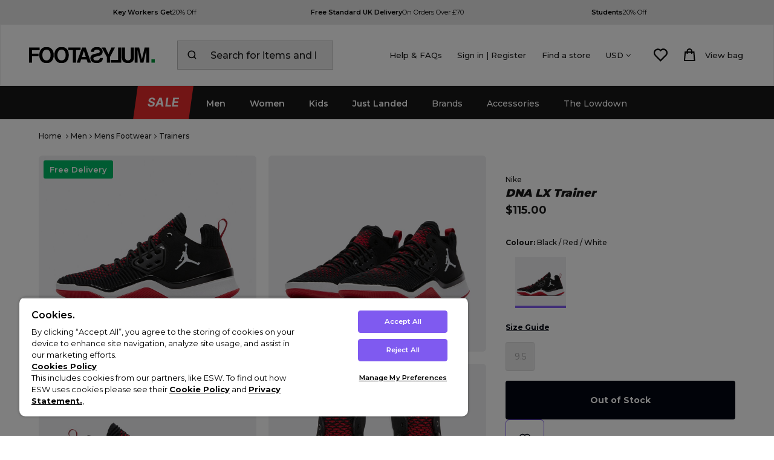

--- FILE ---
content_type: text/css
request_url: https://support.footasylum.co.uk/footasylum/deployments/fa-pdp-2024/prod/dist/app.css?v=1768812587261
body_size: 11200
content:
.iiz{max-width:100%;margin:0;position:relative;overflow:hidden;display:inline-block;cursor:-webkit-zoom-in;cursor:zoom-in}.iiz--drag .iiz__zoom-img--visible{cursor:-webkit-grab;cursor:grab}.iiz__img{max-width:100%;height:auto;display:block;pointer-events:none;visibility:visible;opacity:1}.iiz__img--hidden{visibility:hidden;opacity:0}.iiz__img--abs{width:100%;height:100%;position:absolute;top:0;left:0;display:block}.iiz__zoom-img{width:auto !important;max-width:none !important;position:absolute;visibility:hidden;opacity:0;pointer-events:none;display:block}.iiz__zoom-img--visible{visibility:visible;opacity:1;pointer-events:auto;cursor:-webkit-zoom-out;cursor:zoom-out;-ms-touch-action:none;touch-action:none}.iiz__zoom-portal{position:fixed;top:0;right:0;bottom:0;left:0;z-index:10000}.iiz__btn{background:hsla(0,0%,100%,.8);width:40px;height:40px;border:none;outline:0;padding:0;position:absolute;text-decoration:none;display:-webkit-box;display:-ms-flexbox;display:flex;-webkit-box-align:center;-ms-flex-align:center;align-items:center;-webkit-box-pack:center;-ms-flex-pack:center;justify-content:center;-moz-appearance:none;-webkit-appearance:none;appearance:none}.iiz__btn:before{content:" ";background-position:center;background-repeat:no-repeat;display:block}.iiz__hint{bottom:10px;right:10px;pointer-events:none}.iiz__hint:before{content:" ";background-image:url("data:image/svg+xml,%3Csvg xmlns=%27http://www.w3.org/2000/svg%27 viewBox=%270 0 19.9 19.9%27%3E%3Cpath d=%27M13.9 7.4C13.9 3.8 11 .9 7.4.9S.9 3.8.9 7.4s2.9 6.5 6.5 6.5 6.5-2.9 6.5-6.5zm5.3 12.5l-6.7-7.2c-1.4 1.3-3.2 2.1-5.1 2.1-4.1 0-7.4-3.3-7.4-7.4S3.3 0 7.4 0s7.4 3.3 7.4 7.4c0 1.7-.6 3.4-1.7 4.7l6.8 7.2-.7.6z%27 fill=%27%23000222%27/%3E%3C/svg%3E");width:20px;height:20px}.iiz__close{top:10px;right:10px;visibility:hidden;opacity:0}.iiz__close--visible{visibility:visible;opacity:1;cursor:pointer}.iiz__close::before{content:" ";width:29px;height:29px;background-image:-webkit-gradient(linear, left top, left bottom, from(#222), to(#222)),-webkit-gradient(linear, left top, left bottom, from(#222), to(#222));background-image:linear-gradient(#222, #222),linear-gradient(#222, #222);background-size:100% 1px,1px 100%;-webkit-transform:rotate(45deg);transform:rotate(45deg)}
@media screen and (max-width: 48em){.wishlist-product-sizes .sizes-scroll-wrapper{white-space:nowrap;overflow-y:hidden;overflow-x:scroll;-webkit-overflow-scrolling:touch;text-align:left}}@media screen and (max-width: 62em){.wishlist-product-sizes .sizes-scroll-wrapper{white-space:nowrap;overflow-y:hidden;overflow-x:scroll;-webkit-overflow-scrolling:touch;padding-bottom:5px}}@media screen and (max-width: 40em){.wishlist-product-sizes .wishlist-product-sizes-wrapper{height:auto;overflow:visible;overflow-y:visible;text-align:left}}.wishlist-product-sizes .size-wrapper{padding:0;cursor:pointer;font-size:11px;font-weight:500;text-align:center;color:#000;background:#fff;border:2px solid #eee;border-radius:3px;transition:all .2s ease-in-out;-webkit-tap-highlight-color:rgba(0,0,0,0);width:50px;outline:0;display:inline-flex;height:50px;align-items:center;flex-direction:row;justify-content:center;flex-wrap:wrap;overflow:hidden}.wishlist-product-sizes .size-wrapper:hover{border:2px solid #000;background:#000;color:#fff}@media screen and (max-width: 40em){.wishlist-product-sizes .size-wrapper:hover{border:2px solid #eee;background:#fff;color:#000}}.wishlist-product-sizes .size-wrapper.error{border:2px solid red;color:red}@media screen and (max-width: 40em){.wishlist-product-sizes .size-wrapper{border:2px solid #eee}}.wishlist-product-sizes .size-value{display:inline-block}@media screen and (max-width: 40em){.wishlist-product-sizes .size-value{font-size:16px;font-weight:400;pointer-events:none;width:100%}}afterpay-placement{margin:0;--logo-badge-width: 80px}select#size{appearance:none;-webkit-appearance:none;-moz-appearance:none;background-image:url("data:image/svg+xml,%3Csvg%20xmlns%3D%22http%3A%2F%2Fwww.w3.org%2F2000%2Fsvg%22%20width%3D%2225%22%20height%3D%2224%22%20viewBox%3D%220%200%2025%2024%22%20fill%3D%22none%22%3E%0A%20%20%3Cpath%20d%3D%22M5.79289%209.29289C6.18342%208.90237%206.81658%208.90237%207.20711%209.29289L12.5%2014.5858L17.7929%209.29289C18.1834%208.90237%2018.8166%208.90237%2019.2071%209.29289C19.5976%209.68342%2019.5976%2010.3166%2019.2071%2010.7071L13.2071%2016.7071C12.8166%2017.0976%2012.1834%2017.0976%2011.7929%2016.7071L5.79289%2010.7071C5.40237%2010.3166%205.40237%209.68342%205.79289%209.29289Z%22%20fill%3D%22black%22%2F%3E%0A%3C%2Fsvg%3E");background-size:18px;background-repeat:no-repeat;background-position-x:92%;background-position-y:50%}.error{border:2px solid red !important;color:red}
*, ::before, ::after{--tw-border-spacing-x: 0;--tw-border-spacing-y: 0;--tw-translate-x: 0;--tw-translate-y: 0;--tw-rotate: 0;--tw-skew-x: 0;--tw-skew-y: 0;--tw-scale-x: 1;--tw-scale-y: 1;--tw-pan-x:  ;--tw-pan-y:  ;--tw-pinch-zoom:  ;--tw-scroll-snap-strictness: proximity;--tw-gradient-from-position:  ;--tw-gradient-via-position:  ;--tw-gradient-to-position:  ;--tw-ordinal:  ;--tw-slashed-zero:  ;--tw-numeric-figure:  ;--tw-numeric-spacing:  ;--tw-numeric-fraction:  ;--tw-ring-inset:  ;--tw-ring-offset-width: 0px;--tw-ring-offset-color: #fff;--tw-ring-color: rgb(59 130 246 / 0.5);--tw-ring-offset-shadow: 0 0 #0000;--tw-ring-shadow: 0 0 #0000;--tw-shadow: 0 0 #0000;--tw-shadow-colored: 0 0 #0000;--tw-blur:  ;--tw-brightness:  ;--tw-contrast:  ;--tw-grayscale:  ;--tw-hue-rotate:  ;--tw-invert:  ;--tw-saturate:  ;--tw-sepia:  ;--tw-drop-shadow:  ;--tw-backdrop-blur:  ;--tw-backdrop-brightness:  ;--tw-backdrop-contrast:  ;--tw-backdrop-grayscale:  ;--tw-backdrop-hue-rotate:  ;--tw-backdrop-invert:  ;--tw-backdrop-opacity:  ;--tw-backdrop-saturate:  ;--tw-backdrop-sepia:  ;--tw-contain-size:  ;--tw-contain-layout:  ;--tw-contain-paint:  ;--tw-contain-style:  }::backdrop{--tw-border-spacing-x: 0;--tw-border-spacing-y: 0;--tw-translate-x: 0;--tw-translate-y: 0;--tw-rotate: 0;--tw-skew-x: 0;--tw-skew-y: 0;--tw-scale-x: 1;--tw-scale-y: 1;--tw-pan-x:  ;--tw-pan-y:  ;--tw-pinch-zoom:  ;--tw-scroll-snap-strictness: proximity;--tw-gradient-from-position:  ;--tw-gradient-via-position:  ;--tw-gradient-to-position:  ;--tw-ordinal:  ;--tw-slashed-zero:  ;--tw-numeric-figure:  ;--tw-numeric-spacing:  ;--tw-numeric-fraction:  ;--tw-ring-inset:  ;--tw-ring-offset-width: 0px;--tw-ring-offset-color: #fff;--tw-ring-color: rgb(59 130 246 / 0.5);--tw-ring-offset-shadow: 0 0 #0000;--tw-ring-shadow: 0 0 #0000;--tw-shadow: 0 0 #0000;--tw-shadow-colored: 0 0 #0000;--tw-blur:  ;--tw-brightness:  ;--tw-contrast:  ;--tw-grayscale:  ;--tw-hue-rotate:  ;--tw-invert:  ;--tw-saturate:  ;--tw-sepia:  ;--tw-drop-shadow:  ;--tw-backdrop-blur:  ;--tw-backdrop-brightness:  ;--tw-backdrop-contrast:  ;--tw-backdrop-grayscale:  ;--tw-backdrop-hue-rotate:  ;--tw-backdrop-invert:  ;--tw-backdrop-opacity:  ;--tw-backdrop-saturate:  ;--tw-backdrop-sepia:  ;--tw-contain-size:  ;--tw-contain-layout:  ;--tw-contain-paint:  ;--tw-contain-style:  }:root{--background: 0 0% 100%;--foreground: 224 71.4% 4.1%;--card: 0 0% 100%;--card-foreground: 224 71.4% 4.1%;--popover: 0 0% 100%;--popover-foreground: 224 71.4% 4.1%;--primary: 255 83% 65%;--primary-foreground: 210 20% 98%;--secondary: 220 14.3% 95.9%;--secondary-foreground: 220.9 39.3% 11%;--muted: 220 14.3% 95.9%;--muted-foreground: 220 8.9% 46.1%;--accent: 220 14.3% 95.9%;--accent-foreground: 220.9 39.3% 11%;--destructive: 0 84.2% 60.2%;--destructive-foreground: 210 20% 98%;--border: 220 13% 91%;--input: 220 13% 91%;--ring: 255 83% 65%;--info: 153 55% 87%;--fa-green: 153 100% 36%;--radius: 0.5rem}*{border-color: hsl(var(--border))}body{background-color: hsl(var(--background));color: hsl(var(--foreground))}.header-override-2{z-index:1 !important}.popup-override{display:none !important;z-index:1 !important}.attentive-override{display:none !important}.sr-only{position: absolute;width: 1px;height: 1px;padding: 0;margin: -1px;overflow: hidden;clip: rect(0, 0, 0, 0);white-space: nowrap;border-width: 0}.pointer-events-none{pointer-events: none}.pointer-events-auto{pointer-events: auto}.visible{visibility: visible}.static{position: static}.fixed{position: fixed}.\!absolute{position: absolute !important}.absolute{position: absolute}.relative{position: relative}.inset-0{inset: 0px}.inset-0\.5{inset: 0.125rem}.inset-1{inset: 0.25rem}.inset-x-0{left: 0px;right: 0px}.inset-y-0{top: 0px;bottom: 0px}.inset-y-1{top: 0.25rem;bottom: 0.25rem}.\!bottom-3{bottom: 0.75rem !important}.\!bottom-7{bottom: 1.75rem !important}.\!left-2{left: 0.5rem !important}.\!left-8{left: 2rem !important}.\!right-2{right: 0.5rem !important}.\!right-8{right: 2rem !important}.\!top-1\/2{top: 50% !important}.\!top-11{top: 2.75rem !important}.-bottom-12{bottom: -3rem}.-left-12{left: -3rem}.-left-2{left: -0.5rem}.-left-px{left: -1px}.-right-12{right: -3rem}.-top-1{top: -0.25rem}.-top-12{top: -3rem}.-top-2{top: -0.5rem}.-top-3{top: -0.75rem}.-top-px{top: -1px}.bottom-0{bottom: 0px}.bottom-1{bottom: 0.25rem}.bottom-2{bottom: 0.5rem}.bottom-24{bottom: 6rem}.bottom-8{bottom: 2rem}.bottom-\[-30px\]{bottom: -30px}.left-0{left: 0px}.left-1\/2{left: 50%}.left-2{left: 0.5rem}.left-4{left: 1rem}.left-\[50\%\]{left: 50%}.right-0{right: 0px}.right-1{right: 0.25rem}.right-1\.5{right: 0.375rem}.right-2{right: 0.5rem}.right-4{right: 1rem}.right-5{right: 1.25rem}.right-\[-15px\]{right: -15px}.right-\[-20px\]{right: -20px}.top-0{top: 0px}.top-1{top: 0.25rem}.top-1\/2{top: 50%}.top-1\/3{top: 33.333333%}.top-1\/4{top: 25%}.top-14{top: 3.5rem}.top-2{top: 0.5rem}.top-24{top: 6rem}.top-3{top: 0.75rem}.top-5{top: 1.25rem}.top-\[-5px\]{top: -5px}.top-\[-8px\]{top: -8px}.top-\[34\%\]{top: 34%}.top-\[41\%\]{top: 41%}.top-\[48\.5\%\]{top: 48.5%}.top-\[50\%\]{top: 50%}.top-\[55\.5\%\]{top: 55.5%}.top-\[89\.5\%\]{top: 89.5%}.top-\[unset\]{top: unset}.z-0{z-index: 0}.z-10{z-index: 10}.z-20{z-index: 20}.z-50{z-index: 50}.z-\[2\]{z-index: 2}.z-\[3\]{z-index: 3}.order-2{order: 2}.col-span-6{grid-column: span 6 / span 6}.row-span-2{grid-row: span 2 / span 2}.\!m-0{margin: 0px !important}.-m-px{margin: -1px}.m-0{margin: 0px}.m-2{margin: 0.5rem}.m-6{margin: 1.5rem}.m-auto{margin: auto}.\!mx-0{margin-left: 0px !important;margin-right: 0px !important}.\!mx-2{margin-left: 0.5rem !important;margin-right: 0.5rem !important}.\!mx-\[18px\]{margin-left: 18px !important;margin-right: 18px !important}.\!mx-auto{margin-left: auto !important;margin-right: auto !important}.-mx-1{margin-left: -0.25rem;margin-right: -0.25rem}.-mx-2{margin-left: -0.5rem;margin-right: -0.5rem}.mx-0{margin-left: 0px;margin-right: 0px}.mx-2{margin-left: 0.5rem;margin-right: 0.5rem}.mx-3{margin-left: 0.75rem;margin-right: 0.75rem}.mx-4{margin-left: 1rem;margin-right: 1rem}.mx-6{margin-left: 1.5rem;margin-right: 1.5rem}.mx-8{margin-left: 2rem;margin-right: 2rem}.mx-\[1\.5vw\]{margin-left: 1.5vw;margin-right: 1.5vw}.mx-\[3px\]{margin-left: 3px;margin-right: 3px}.mx-auto{margin-left: auto;margin-right: auto}.my-0{margin-top: 0px;margin-bottom: 0px}.my-1{margin-top: 0.25rem;margin-bottom: 0.25rem}.my-12{margin-top: 3rem;margin-bottom: 3rem}.my-2{margin-top: 0.5rem;margin-bottom: 0.5rem}.my-3{margin-top: 0.75rem;margin-bottom: 0.75rem}.my-5{margin-top: 1.25rem;margin-bottom: 1.25rem}.my-6{margin-top: 1.5rem;margin-bottom: 1.5rem}.my-8{margin-top: 2rem;margin-bottom: 2rem}.my-\[14px\]{margin-top: 14px;margin-bottom: 14px}.\!-mt-4{margin-top: -1rem !important}.\!mb-2{margin-bottom: 0.5rem !important}.\!mb-3{margin-bottom: 0.75rem !important}.\!mb-4{margin-bottom: 1rem !important}.\!ml-0{margin-left: 0px !important}.\!ml-2{margin-left: 0.5rem !important}.\!ml-auto{margin-left: auto !important}.\!mr-0{margin-right: 0px !important}.\!mr-5{margin-right: 1.25rem !important}.\!mt-0{margin-top: 0px !important}.-mb-4{margin-bottom: -1rem}.-ml-0\.5{margin-left: -0.125rem}.-ml-3{margin-left: -0.75rem}.-mr-0\.5{margin-right: -0.125rem}.-mt-2{margin-top: -0.5rem}.-mt-px{margin-top: -1px}.mb-0{margin-bottom: 0px}.mb-0\.5{margin-bottom: 0.125rem}.mb-1{margin-bottom: 0.25rem}.mb-12{margin-bottom: 3rem}.mb-2{margin-bottom: 0.5rem}.mb-24{margin-bottom: 6rem}.mb-3{margin-bottom: 0.75rem}.mb-4{margin-bottom: 1rem}.mb-6{margin-bottom: 1.5rem}.mb-8{margin-bottom: 2rem}.ml-0\.5{margin-left: 0.125rem}.ml-1{margin-left: 0.25rem}.ml-1\.5{margin-left: 0.375rem}.ml-2{margin-left: 0.5rem}.mr-1{margin-right: 0.25rem}.mr-4{margin-right: 1rem}.mr-\[15px\]{margin-right: 15px}.mt-0{margin-top: 0px}.mt-1{margin-top: 0.25rem}.mt-10{margin-top: 2.5rem}.mt-2{margin-top: 0.5rem}.mt-3{margin-top: 0.75rem}.mt-4{margin-top: 1rem}.mt-5{margin-top: 1.25rem}.mt-6{margin-top: 1.5rem}.mt-8{margin-top: 2rem}.mt-\[-2px\]{margin-top: -2px}.mt-auto{margin-top: auto}.block{display: block}.inline-block{display: inline-block}.\!flex{display: flex !important}.flex{display: flex}.inline-flex{display: inline-flex}.table{display: table}.grid{display: grid}.hidden{display: none}.aspect-\[10\/9\]{aspect-ratio: 10/9}.aspect-\[343\/415\]{aspect-ratio: 343/415}.aspect-\[4\/5\]{aspect-ratio: 4/5}.aspect-square{aspect-ratio: 1 / 1}.size-8{width: 2rem;height: 2rem}.\!h-12{height: 3rem !important}.\!h-16{height: 4rem !important}.\!h-3{height: 0.75rem !important}.\!h-4{height: 1rem !important}.\!h-5{height: 1.25rem !important}.\!h-8{height: 2rem !important}.\!h-9{height: 2.25rem !important}.\!h-\[10px\]{height: 10px !important}.\!h-auto{height: auto !important}.\!h-fit{height: fit-content !important}.\!h-full{height: 100% !important}.h-1{height: 0.25rem}.h-1\.5{height: 0.375rem}.h-1\/2{height: 50%}.h-10{height: 2.5rem}.h-11{height: 2.75rem}.h-12{height: 3rem}.h-14{height: 3.5rem}.h-16{height: 4rem}.h-2\.5{height: 0.625rem}.h-20{height: 5rem}.h-24{height: 6rem}.h-28{height: 7rem}.h-3{height: 0.75rem}.h-3\.5{height: 0.875rem}.h-32{height: 8rem}.h-4{height: 1rem}.h-48{height: 12rem}.h-5{height: 1.25rem}.h-6{height: 1.5rem}.h-7{height: 1.75rem}.h-8{height: 2rem}.h-80{height: 20rem}.h-9{height: 2.25rem}.h-\[155px\]{height: 155px}.h-\[169px\]{height: 169px}.h-\[16px\]{height: 16px}.h-\[1px\]{height: 1px}.h-\[22px\]{height: 22px}.h-\[256px\]{height: 256px}.h-\[33dvh\]{height: 33dvh}.h-\[3px\]{height: 3px}.h-\[75dvh\]{height: 75dvh}.h-\[80dvh\]{height: 80dvh}.h-\[84px\]{height: 84px}.h-\[95px\]{height: 95px}.h-\[var\(--radix-select-trigger-height\)\]{height: var(--radix-select-trigger-height)}.h-auto{height: auto}.h-fit{height: fit-content}.h-full{height: 100%}.h-px{height: 1px}.h-screen{height: 100vh}.max-h-0{max-height: 0px}.max-h-\[53px\]{max-height: 53px}.max-h-\[700px\]{max-height: 700px}.max-h-\[900px\]{max-height: 900px}.max-h-\[auto\]{max-height: auto}.max-h-screen{max-height: 100vh}.min-h-\[29px\]{min-height: 29px}.min-h-\[56px\]{min-height: 56px}.min-h-full{min-height: 100%}.\!w-12{width: 3rem !important}.\!w-3{width: 0.75rem !important}.\!w-4{width: 1rem !important}.\!w-5{width: 1.25rem !important}.\!w-8{width: 2rem !important}.\!w-9{width: 2.25rem !important}.\!w-\[10px\]{width: 10px !important}.\!w-fit{width: fit-content !important}.\!w-full{width: 100% !important}.w-1\/2{width: 50%}.w-1\/3{width: 33.333333%}.w-10{width: 2.5rem}.w-12{width: 3rem}.w-16{width: 4rem}.w-2\.5{width: 0.625rem}.w-2\/3{width: 66.666667%}.w-2\/5{width: 40%}.w-24{width: 6rem}.w-3{width: 0.75rem}.w-3\.5{width: 0.875rem}.w-3\/4{width: 75%}.w-3\/5{width: 60%}.w-4{width: 1rem}.w-4\/5{width: 80%}.w-5{width: 1.25rem}.w-5\/12{width: 41.666667%}.w-52{width: 13rem}.w-6{width: 1.5rem}.w-60{width: 15rem}.w-64{width: 16rem}.w-7\/12{width: 58.333333%}.w-72{width: 18rem}.w-8{width: 2rem}.w-80{width: 20rem}.w-96{width: 24rem}.w-\[128px\]{width: 128px}.w-\[15\%\]{width: 15%}.w-\[16px\]{width: 16px}.w-\[176px\]{width: 176px}.w-\[1px\]{width: 1px}.w-\[22px\]{width: 22px}.w-\[35\%\]{width: 35%}.w-\[40\%\]{width: 40%}.w-\[65\%\]{width: 65%}.w-\[75\%\]{width: 75%}.w-\[80\%\]{width: 80%}.w-\[84px\]{width: 84px}.w-\[98\%\]{width: 98%}.w-auto{width: auto}.w-fit{width: fit-content}.w-full{width: 100%}.w-screen{width: 100vw}.min-w-0{min-width: 0px}.min-w-\[128px\]{min-width: 128px}.min-w-\[2rem\]{min-width: 2rem}.min-w-\[56px\]{min-width: 56px}.min-w-\[8rem\]{min-width: 8rem}.min-w-\[var\(--radix-select-trigger-width\)\]{min-width: var(--radix-select-trigger-width)}.min-w-fit{min-width: fit-content}.min-w-full{min-width: 100%}.\!max-w-\[525px\]{max-width: 525px !important}.max-w-\[1000px\]{max-width: 1000px}.max-w-\[1700px\]{max-width: 1700px}.max-w-\[200px\]{max-width: 200px}.max-w-\[250px\]{max-width: 250px}.max-w-\[392px\]{max-width: 392px}.max-w-\[55\%\]{max-width: 55%}.max-w-\[65\%\]{max-width: 65%}.max-w-\[65px\]{max-width: 65px}.max-w-\[70\%\]{max-width: 70%}.max-w-\[85px\]{max-width: 85px}.max-w-full{max-width: 100%}.max-w-lg{max-width: 32rem}.flex-1{flex: 1 1 0%}.flex-\[0_0_100\%\]{flex: 0 0 100%}.flex-\[0_0_15\%\]{flex: 0 0 15%}.flex-\[0_0_80\%\]{flex: 0 0 80%}.flex-\[0_0_84px\]{flex: 0 0 84px}.flex-\[1_1_50\%\]{flex: 1 1 50%}.shrink-0{flex-shrink: 0}.\!grow{flex-grow: 1 !important}.grow{flex-grow: 1}.grow-0{flex-grow: 0}.basis-full{flex-basis: 100%}.caption-bottom{caption-side: bottom}.border-separate{border-collapse: separate}.-translate-x-1\/2{--tw-translate-x: -50%;transform: translate(var(--tw-translate-x), var(--tw-translate-y)) rotate(var(--tw-rotate)) skewX(var(--tw-skew-x)) skewY(var(--tw-skew-y)) scaleX(var(--tw-scale-x)) scaleY(var(--tw-scale-y))}.-translate-x-1\/4{--tw-translate-x: -25%;transform: translate(var(--tw-translate-x), var(--tw-translate-y)) rotate(var(--tw-rotate)) skewX(var(--tw-skew-x)) skewY(var(--tw-skew-y)) scaleX(var(--tw-scale-x)) scaleY(var(--tw-scale-y))}.-translate-y-1\/2{--tw-translate-y: -50%;transform: translate(var(--tw-translate-x), var(--tw-translate-y)) rotate(var(--tw-rotate)) skewX(var(--tw-skew-x)) skewY(var(--tw-skew-y)) scaleX(var(--tw-scale-x)) scaleY(var(--tw-scale-y))}.translate-x-1\/4{--tw-translate-x: 25%;transform: translate(var(--tw-translate-x), var(--tw-translate-y)) rotate(var(--tw-rotate)) skewX(var(--tw-skew-x)) skewY(var(--tw-skew-y)) scaleX(var(--tw-scale-x)) scaleY(var(--tw-scale-y))}.translate-x-\[-50\%\]{--tw-translate-x: -50%;transform: translate(var(--tw-translate-x), var(--tw-translate-y)) rotate(var(--tw-rotate)) skewX(var(--tw-skew-x)) skewY(var(--tw-skew-y)) scaleX(var(--tw-scale-x)) scaleY(var(--tw-scale-y))}.translate-y-\[-50\%\]{--tw-translate-y: -50%;transform: translate(var(--tw-translate-x), var(--tw-translate-y)) rotate(var(--tw-rotate)) skewX(var(--tw-skew-x)) skewY(var(--tw-skew-y)) scaleX(var(--tw-scale-x)) scaleY(var(--tw-scale-y))}.rotate-90{--tw-rotate: 90deg;transform: translate(var(--tw-translate-x), var(--tw-translate-y)) rotate(var(--tw-rotate)) skewX(var(--tw-skew-x)) skewY(var(--tw-skew-y)) scaleX(var(--tw-scale-x)) scaleY(var(--tw-scale-y))}.transform{transform: translate(var(--tw-translate-x), var(--tw-translate-y)) rotate(var(--tw-rotate)) skewX(var(--tw-skew-x)) skewY(var(--tw-skew-y)) scaleX(var(--tw-scale-x)) scaleY(var(--tw-scale-y))}@keyframes fadeIn{from{opacity: 0}to{opacity: 1}}.animate-fadeIn{animation: fadeIn 0.4s}@keyframes ping{75%, 100%{transform: scale(2);opacity: 0}}.animate-ping{animation: ping 1s cubic-bezier(0, 0, 0.2, 1) infinite}@keyframes pulse{50%{opacity: .5}}.animate-pulse{animation: pulse 2s cubic-bezier(0.4, 0, 0.6, 1) infinite}@keyframes spin{to{transform: rotate(360deg)}}.animate-spin{animation: spin 1s linear infinite}.\!cursor-pointer{cursor: pointer !important}.cursor-default{cursor: default}.cursor-not-allowed{cursor: not-allowed}.cursor-pointer{cursor: pointer}.touch-none{touch-action: none}.touch-pan-y{--tw-pan-y: pan-y;touch-action: var(--tw-pan-x) var(--tw-pan-y) var(--tw-pinch-zoom)}.touch-manipulation{touch-action: manipulation}.select-none{user-select: none}.list-disc{list-style-type: disc}.list-none{list-style-type: none}.appearance-none{appearance: none}.grid-flow-row{grid-auto-flow: row}.grid-cols-1{grid-template-columns: repeat(1, minmax(0, 1fr))}.grid-cols-2{grid-template-columns: repeat(2, minmax(0, 1fr))}.grid-cols-4{grid-template-columns: repeat(4, minmax(0, 1fr))}.grid-cols-6{grid-template-columns: repeat(6, minmax(0, 1fr))}.grid-cols-7{grid-template-columns: repeat(7, minmax(0, 1fr))}.grid-cols-\[1fr_10\%_1fr\]{grid-template-columns: 1fr 10% 1fr}.grid-cols-\[1fr_auto_1fr\]{grid-template-columns: 1fr auto 1fr}.grid-cols-\[2fr_1fr\]{grid-template-columns: 2fr 1fr}.grid-cols-\[35\%_1fr\]{grid-template-columns: 35% 1fr}.grid-cols-\[40\%_1fr\]{grid-template-columns: 40% 1fr}.grid-cols-\[max-content\2c _max-content\]{grid-template-columns: max-content max-content}.grid-rows-2{grid-template-rows: repeat(2, minmax(0, 1fr))}.grid-rows-3{grid-template-rows: repeat(3, minmax(0, 1fr))}.\!flex-row{flex-direction: row !important}.flex-row{flex-direction: row}.flex-row-reverse{flex-direction: row-reverse}.flex-col{flex-direction: column}.flex-col-reverse{flex-direction: column-reverse}.flex-wrap{flex-wrap: wrap}.items-start{align-items: flex-start}.items-end{align-items: flex-end}.\!items-center{align-items: center !important}.items-center{align-items: center}.items-stretch{align-items: stretch}.justify-start{justify-content: flex-start}.justify-end{justify-content: flex-end}.\!justify-center{justify-content: center !important}.justify-center{justify-content: center}.\!justify-between{justify-content: space-between !important}.justify-between{justify-content: space-between}.justify-around{justify-content: space-around}.justify-evenly{justify-content: space-evenly}.justify-stretch{justify-content: stretch}.\!gap-2{gap: 0.5rem !important}.\!gap-4{gap: 1rem !important}.gap-0{gap: 0px}.gap-0\.5{gap: 0.125rem}.gap-1{gap: 0.25rem}.gap-1\.5{gap: 0.375rem}.gap-10{gap: 2.5rem}.gap-2{gap: 0.5rem}.gap-2\.5{gap: 0.625rem}.gap-3{gap: 0.75rem}.gap-4{gap: 1rem}.gap-5{gap: 1.25rem}.gap-6{gap: 1.5rem}.gap-8{gap: 2rem}.gap-x-2{column-gap: 0.5rem}.gap-x-4{column-gap: 1rem}.gap-y-0{row-gap: 0px}.gap-y-2{row-gap: 0.5rem}.gap-y-3{row-gap: 0.75rem}.gap-y-6{row-gap: 1.5rem}.space-x-2 > :not([hidden]) ~ :not([hidden]){--tw-space-x-reverse: 0;margin-right: calc(0.5rem * var(--tw-space-x-reverse));margin-left: calc(0.5rem * calc(1 - var(--tw-space-x-reverse)))}.space-y-1\.5 > :not([hidden]) ~ :not([hidden]){--tw-space-y-reverse: 0;margin-top: calc(0.375rem * calc(1 - var(--tw-space-y-reverse)));margin-bottom: calc(0.375rem * var(--tw-space-y-reverse))}.space-y-2 > :not([hidden]) ~ :not([hidden]){--tw-space-y-reverse: 0;margin-top: calc(0.5rem * calc(1 - var(--tw-space-y-reverse)));margin-bottom: calc(0.5rem * var(--tw-space-y-reverse))}.overflow-auto{overflow: auto}.overflow-hidden{overflow: hidden}.overflow-visible{overflow: visible}.overflow-scroll{overflow: scroll}.overflow-x-hidden{overflow-x: hidden}.overflow-x-scroll{overflow-x: scroll}.overflow-y-scroll{overflow-y: scroll}.truncate{overflow: hidden;text-overflow: ellipsis;white-space: nowrap}.whitespace-nowrap{white-space: nowrap}.whitespace-pre-wrap{white-space: pre-wrap}.text-balance{text-wrap: balance}.\!rounded-full{border-radius: 9999px !important}.\!rounded-sm{border-radius: calc(var(--radius) - 4px) !important}.rounded{border-radius: 0.25rem}.rounded-\[3px\]{border-radius: 3px}.rounded-\[inherit\]{border-radius: inherit}.rounded-full{border-radius: 9999px}.rounded-lg{border-radius: var(--radius)}.rounded-md{border-radius: calc(var(--radius) - 2px)}.rounded-none{border-radius: 0px}.rounded-sm{border-radius: calc(var(--radius) - 4px)}.rounded-b-sm{border-bottom-right-radius: calc(var(--radius) - 4px);border-bottom-left-radius: calc(var(--radius) - 4px)}.rounded-r-sm{border-top-right-radius: calc(var(--radius) - 4px);border-bottom-right-radius: calc(var(--radius) - 4px)}.rounded-bl{border-bottom-left-radius: 0.25rem}.rounded-br{border-bottom-right-radius: 0.25rem}.\!border{border-width: 1px !important}.\!border-0{border-width: 0px !important}.border{border-width: 1px}.border-0{border-width: 0px}.border-2{border-width: 2px}.border-\[0\.5px\]{border-width: 0.5px}.\!border-b-0{border-bottom-width: 0px !important}.\!border-t{border-top-width: 1px !important}.\!border-t-0{border-top-width: 0px !important}.border-b{border-bottom-width: 1px}.border-l{border-left-width: 1px}.border-r{border-right-width: 1px}.border-t{border-top-width: 1px}.border-t-0{border-top-width: 0px}.border-t-\[1px\]{border-top-width: 1px}.\!border-solid{border-style: solid !important}.border-solid{border-style: solid}.\!border-none{border-style: none !important}.border-none{border-style: none}.\!border-\[\#FFC72C\]{--tw-border-opacity: 1 !important;border-color: rgb(255 199 44 / var(--tw-border-opacity, 1)) !important}.\!border-\[\#d9d9d9\]{--tw-border-opacity: 1 !important;border-color: rgb(217 217 217 / var(--tw-border-opacity, 1)) !important}.\!border-border{border-color: hsl(var(--border)) !important}.\!border-destructive{border-color: hsl(var(--destructive)) !important}.\!border-fa-green{border-color: hsl(var(--fa-green)) !important}.\!border-foreground\/10{border-color: hsl(var(--foreground) / 0.1) !important}.border-\[\#00000015\]{border-color: #00000015}.border-\[\#191698\]{--tw-border-opacity: 1;border-color: rgb(25 22 152 / var(--tw-border-opacity, 1))}.border-\[\#7f5af01c\]{border-color: #7f5af01c}.border-\[\#949494\]{--tw-border-opacity: 1;border-color: rgb(148 148 148 / var(--tw-border-opacity, 1))}.border-\[\#E0E0E0\]{--tw-border-opacity: 1;border-color: rgb(224 224 224 / var(--tw-border-opacity, 1))}.border-\[\#EFEFF1\]{--tw-border-opacity: 1;border-color: rgb(239 239 241 / var(--tw-border-opacity, 1))}.border-\[\#F0F0F0\]{--tw-border-opacity: 1;border-color: rgb(240 240 240 / var(--tw-border-opacity, 1))}.border-\[\#e6e6e6\]{--tw-border-opacity: 1;border-color: rgb(230 230 230 / var(--tw-border-opacity, 1))}.border-\[\#e8e8e8\]{--tw-border-opacity: 1;border-color: rgb(232 232 232 / var(--tw-border-opacity, 1))}.border-\[\#ec1c2e\]{--tw-border-opacity: 1;border-color: rgb(236 28 46 / var(--tw-border-opacity, 1))}.border-\[\#f0f0f0\]{--tw-border-opacity: 1;border-color: rgb(240 240 240 / var(--tw-border-opacity, 1))}.border-\[\#f2f2f2\]{--tw-border-opacity: 1;border-color: rgb(242 242 242 / var(--tw-border-opacity, 1))}.border-black{--tw-border-opacity: 1;border-color: rgb(0 0 0 / var(--tw-border-opacity, 1))}.border-fa-green{border-color: hsl(var(--fa-green))}.border-foreground\/10{border-color: hsl(var(--foreground) / 0.1)}.border-foreground\/20{border-color: hsl(var(--foreground) / 0.2)}.border-gray-300{--tw-border-opacity: 1;border-color: rgb(209 213 219 / var(--tw-border-opacity, 1))}.border-green-500{--tw-border-opacity: 1;border-color: rgb(34 197 94 / var(--tw-border-opacity, 1))}.border-input{border-color: hsl(var(--input))}.border-primary{border-color: hsl(var(--primary))}.border-white{--tw-border-opacity: 1;border-color: rgb(255 255 255 / var(--tw-border-opacity, 1))}.border-b-foreground\/25{border-bottom-color: hsl(var(--foreground) / 0.25)}.border-l-transparent{border-left-color: transparent}.border-t-transparent{border-top-color: transparent}.\!bg-\[\#00b663\]{--tw-bg-opacity: 1 !important;background-color: rgb(0 182 99 / var(--tw-bg-opacity, 1)) !important}.\!bg-\[\#4caf50\]{--tw-bg-opacity: 1 !important;background-color: rgb(76 175 80 / var(--tw-bg-opacity, 1)) !important}.\!bg-background{background-color: hsl(var(--background)) !important}.\!bg-background\/20{background-color: hsl(var(--background) / 0.2) !important}.\!bg-black{--tw-bg-opacity: 1 !important;background-color: rgb(0 0 0 / var(--tw-bg-opacity, 1)) !important}.\!bg-destructive{background-color: hsl(var(--destructive)) !important}.\!bg-fa-green{background-color: hsl(var(--fa-green)) !important}.\!bg-foreground{background-color: hsl(var(--foreground)) !important}.\!bg-primary{background-color: hsl(var(--primary)) !important}.\!bg-transparent{background-color: transparent !important}.\!bg-white{--tw-bg-opacity: 1 !important;background-color: rgb(255 255 255 / var(--tw-bg-opacity, 1)) !important}.\!bg-white\/75{background-color: rgb(255 255 255 / 0.75) !important}.bg-\[\#0096391A\]{background-color: #0096391A}.bg-\[\#009639\]{--tw-bg-opacity: 1;background-color: rgb(0 150 57 / var(--tw-bg-opacity, 1))}.bg-\[\#00B865\]{--tw-bg-opacity: 1;background-color: rgb(0 184 101 / var(--tw-bg-opacity, 1))}.bg-\[\#034696\]{--tw-bg-opacity: 1;background-color: rgb(3 70 150 / var(--tw-bg-opacity, 1))}.bg-\[\#171717\]{--tw-bg-opacity: 1;background-color: rgb(23 23 23 / var(--tw-bg-opacity, 1))}.bg-\[\#191698\]{--tw-bg-opacity: 1;background-color: rgb(25 22 152 / var(--tw-bg-opacity, 1))}.bg-\[\#1B49E1\]{--tw-bg-opacity: 1;background-color: rgb(27 73 225 / var(--tw-bg-opacity, 1))}.bg-\[\#1f368f\]{--tw-bg-opacity: 1;background-color: rgb(31 54 143 / var(--tw-bg-opacity, 1))}.bg-\[\#28193D\]{--tw-bg-opacity: 1;background-color: rgb(40 25 61 / var(--tw-bg-opacity, 1))}.bg-\[\#3F7594\]{--tw-bg-opacity: 1;background-color: rgb(63 117 148 / var(--tw-bg-opacity, 1))}.bg-\[\#4caf50\]{--tw-bg-opacity: 1;background-color: rgb(76 175 80 / var(--tw-bg-opacity, 1))}.bg-\[\#7f5af0\]{--tw-bg-opacity: 1;background-color: rgb(127 90 240 / var(--tw-bg-opacity, 1))}.bg-\[\#87146D\]{--tw-bg-opacity: 1;background-color: rgb(135 20 109 / var(--tw-bg-opacity, 1))}.bg-\[\#8CFFAB\]{--tw-bg-opacity: 1;background-color: rgb(140 255 171 / var(--tw-bg-opacity, 1))}.bg-\[\#BE1342\]{--tw-bg-opacity: 1;background-color: rgb(190 19 66 / var(--tw-bg-opacity, 1))}.bg-\[\#DDD\]{--tw-bg-opacity: 1;background-color: rgb(221 221 221 / var(--tw-bg-opacity, 1))}.bg-\[\#DFFDF9\]{--tw-bg-opacity: 1;background-color: rgb(223 253 249 / var(--tw-bg-opacity, 1))}.bg-\[\#E5FF00\]{--tw-bg-opacity: 1;background-color: rgb(229 255 0 / var(--tw-bg-opacity, 1))}.bg-\[\#EC1C2E\]{--tw-bg-opacity: 1;background-color: rgb(236 28 46 / var(--tw-bg-opacity, 1))}.bg-\[\#F1F1F1\]{--tw-bg-opacity: 1;background-color: rgb(241 241 241 / var(--tw-bg-opacity, 1))}.bg-\[\#F2F2F2\]{--tw-bg-opacity: 1;background-color: rgb(242 242 242 / var(--tw-bg-opacity, 1))}.bg-\[\#FFC72C25\]{background-color: #FFC72C25}.bg-\[\#FFD036\]{--tw-bg-opacity: 1;background-color: rgb(255 208 54 / var(--tw-bg-opacity, 1))}.bg-\[\#FFFBD3\]{--tw-bg-opacity: 1;background-color: rgb(255 251 211 / var(--tw-bg-opacity, 1))}.bg-\[\#d9d9d9\]{--tw-bg-opacity: 1;background-color: rgb(217 217 217 / var(--tw-bg-opacity, 1))}.bg-\[\#e5ff00\]{--tw-bg-opacity: 1;background-color: rgb(229 255 0 / var(--tw-bg-opacity, 1))}.bg-\[\#e6e6e6\]{--tw-bg-opacity: 1;background-color: rgb(230 230 230 / var(--tw-bg-opacity, 1))}.bg-\[\#ec1c2e\]{--tw-bg-opacity: 1;background-color: rgb(236 28 46 / var(--tw-bg-opacity, 1))}.bg-\[\#ed3829\]{--tw-bg-opacity: 1;background-color: rgb(237 56 41 / var(--tw-bg-opacity, 1))}.bg-\[\#eee\]{--tw-bg-opacity: 1;background-color: rgb(238 238 238 / var(--tw-bg-opacity, 1))}.bg-\[\#f0f0f0\]{--tw-bg-opacity: 1;background-color: rgb(240 240 240 / var(--tw-bg-opacity, 1))}.bg-\[\#f2eefd\]{--tw-bg-opacity: 1;background-color: rgb(242 238 253 / var(--tw-bg-opacity, 1))}.bg-\[\#f5f5f5\]{--tw-bg-opacity: 1;background-color: rgb(245 245 245 / var(--tw-bg-opacity, 1))}.bg-\[\#fbffd1\]{--tw-bg-opacity: 1;background-color: rgb(251 255 209 / var(--tw-bg-opacity, 1))}.bg-\[\#ffd036\]{--tw-bg-opacity: 1;background-color: rgb(255 208 54 / var(--tw-bg-opacity, 1))}.bg-background{background-color: hsl(var(--background))}.bg-black{--tw-bg-opacity: 1;background-color: rgb(0 0 0 / var(--tw-bg-opacity, 1))}.bg-black\/25{background-color: rgb(0 0 0 / 0.25)}.bg-black\/75{background-color: rgb(0 0 0 / 0.75)}.bg-border{background-color: hsl(var(--border))}.bg-destructive{background-color: hsl(var(--destructive))}.bg-destructive\/25{background-color: hsl(var(--destructive) / 0.25)}.bg-fa-green{background-color: hsl(var(--fa-green))}.bg-fa-green\/25{background-color: hsl(var(--fa-green) / 0.25)}.bg-foreground{background-color: hsl(var(--foreground))}.bg-foreground\/10{background-color: hsl(var(--foreground) / 0.1)}.bg-foreground\/20{background-color: hsl(var(--foreground) / 0.2)}.bg-foreground\/30{background-color: hsl(var(--foreground) / 0.3)}.bg-foreground\/5{background-color: hsl(var(--foreground) / 0.05)}.bg-gray-800{--tw-bg-opacity: 1;background-color: rgb(31 41 55 / var(--tw-bg-opacity, 1))}.bg-info{background-color: hsl(var(--info))}.bg-muted{background-color: hsl(var(--muted))}.bg-popover{background-color: hsl(var(--popover))}.bg-primary{background-color: hsl(var(--primary))}.bg-primary\/10{background-color: hsl(var(--primary) / 0.1)}.bg-red-500{--tw-bg-opacity: 1;background-color: rgb(239 68 68 / var(--tw-bg-opacity, 1))}.bg-secondary{background-color: hsl(var(--secondary))}.bg-transparent{background-color: transparent}.bg-white{--tw-bg-opacity: 1;background-color: rgb(255 255 255 / var(--tw-bg-opacity, 1))}.bg-white\/95{background-color: rgb(255 255 255 / 0.95)}.bg-opacity-20{--tw-bg-opacity: 0.2}.bg-black-green-gradient{background-image: linear-gradient(102deg, #000000 21.91%, #009639 99.69%)}.bg-gradient-to-r{background-image: linear-gradient(to right, var(--tw-gradient-stops))}.bg-none{background-image: none}.from-\[\#0F0616\]{--tw-gradient-from: #0F0616 var(--tw-gradient-from-position);--tw-gradient-to: rgb(15 6 22 / 0) var(--tw-gradient-to-position);--tw-gradient-stops: var(--tw-gradient-from), var(--tw-gradient-to)}.from-\[\#1A010B\]{--tw-gradient-from: #1A010B var(--tw-gradient-from-position);--tw-gradient-to: rgb(26 1 11 / 0) var(--tw-gradient-to-position);--tw-gradient-stops: var(--tw-gradient-from), var(--tw-gradient-to)}.from-\[\#562380\]{--tw-gradient-from: #562380 var(--tw-gradient-from-position);--tw-gradient-to: rgb(86 35 128 / 0) var(--tw-gradient-to-position);--tw-gradient-stops: var(--tw-gradient-from), var(--tw-gradient-to)}.from-\[\#B19B72\]{--tw-gradient-from: #B19B72 var(--tw-gradient-from-position);--tw-gradient-to: rgb(177 155 114 / 0) var(--tw-gradient-to-position);--tw-gradient-stops: var(--tw-gradient-from), var(--tw-gradient-to)}.from-\[\#E454C0\]{--tw-gradient-from: #E454C0 var(--tw-gradient-from-position);--tw-gradient-to: rgb(228 84 192 / 0) var(--tw-gradient-to-position);--tw-gradient-stops: var(--tw-gradient-from), var(--tw-gradient-to)}.via-\[\#320E4E\]{--tw-gradient-to: rgb(50 14 78 / 0)  var(--tw-gradient-to-position);--tw-gradient-stops: var(--tw-gradient-from), #320E4E var(--tw-gradient-via-position), var(--tw-gradient-to)}.via-\[\#890114\]{--tw-gradient-to: rgb(137 1 20 / 0)  var(--tw-gradient-to-position);--tw-gradient-stops: var(--tw-gradient-from), #890114 var(--tw-gradient-via-position), var(--tw-gradient-to)}.via-\[\#DBCEB8\]{--tw-gradient-to: rgb(219 206 184 / 0)  var(--tw-gradient-to-position);--tw-gradient-stops: var(--tw-gradient-from), #DBCEB8 var(--tw-gradient-via-position), var(--tw-gradient-to)}.to-\[\#571687\]{--tw-gradient-to: #571687 var(--tw-gradient-to-position)}.to-\[\#796A52\]{--tw-gradient-to: #796A52 var(--tw-gradient-to-position)}.to-\[\#9833EC\]{--tw-gradient-to: #9833EC var(--tw-gradient-to-position)}.to-\[\#9845D3\]{--tw-gradient-to: #9845D3 var(--tw-gradient-to-position)}.to-\[\#C80038\]{--tw-gradient-to: #C80038 var(--tw-gradient-to-position)}.\!fill-none{fill: none !important}.fill-black{fill: #000}.fill-current{fill: currentColor}.fill-none{fill: none}.\!stroke-\[\#333\]{stroke: #333 !important}.\!stroke-\[\#666\]{stroke: #666 !important}.\!stroke-\[currentColor\]{stroke: currentColor !important}.\!stroke-background{stroke: hsl(var(--background)) !important}.\!stroke-black{stroke: #000 !important}.\!stroke-border{stroke: hsl(var(--border)) !important}.\!stroke-fa-green{stroke: hsl(var(--fa-green)) !important}.\!stroke-foreground{stroke: hsl(var(--foreground)) !important}.\!stroke-none{stroke: none !important}.\!stroke-white{stroke: #fff !important}.stroke-none{stroke: none}.\!stroke-1{stroke-width: 1 !important}.stroke-\[1\.5\]{stroke-width: 1.5}.object-cover{object-fit: cover}.object-fill{object-fit: fill}.object-bottom{object-position: bottom}.object-center{object-position: center}.\!p-0{padding: 0px !important}.\!p-2{padding: 0.5rem !important}.\!p-6{padding: 1.5rem !important}.\!p-8{padding: 2rem !important}.p-0{padding: 0px}.p-1{padding: 0.25rem}.p-2{padding: 0.5rem}.p-2\.5{padding: 0.625rem}.p-3{padding: 0.75rem}.p-4{padding: 1rem}.p-5{padding: 1.25rem}.p-6{padding: 1.5rem}.p-\[1px\]{padding: 1px}.p-px{padding: 1px}.\!px-1{padding-left: 0.25rem !important;padding-right: 0.25rem !important}.\!px-4{padding-left: 1rem !important;padding-right: 1rem !important}.\!px-6{padding-left: 1.5rem !important;padding-right: 1.5rem !important}.\!px-8{padding-left: 2rem !important;padding-right: 2rem !important}.\!py-0{padding-top: 0px !important;padding-bottom: 0px !important}.\!py-3{padding-top: 0.75rem !important;padding-bottom: 0.75rem !important}.\!py-4{padding-top: 1rem !important;padding-bottom: 1rem !important}.\!py-5{padding-top: 1.25rem !important;padding-bottom: 1.25rem !important}.\!py-6{padding-top: 1.5rem !important;padding-bottom: 1.5rem !important}.px-0{padding-left: 0px;padding-right: 0px}.px-1{padding-left: 0.25rem;padding-right: 0.25rem}.px-1\.5{padding-left: 0.375rem;padding-right: 0.375rem}.px-2{padding-left: 0.5rem;padding-right: 0.5rem}.px-2\.5{padding-left: 0.625rem;padding-right: 0.625rem}.px-3{padding-left: 0.75rem;padding-right: 0.75rem}.px-4{padding-left: 1rem;padding-right: 1rem}.px-5{padding-left: 1.25rem;padding-right: 1.25rem}.px-6{padding-left: 1.5rem;padding-right: 1.5rem}.px-8{padding-left: 2rem;padding-right: 2rem}.px-px{padding-left: 1px;padding-right: 1px}.py-0{padding-top: 0px;padding-bottom: 0px}.py-0\.5{padding-top: 0.125rem;padding-bottom: 0.125rem}.py-1{padding-top: 0.25rem;padding-bottom: 0.25rem}.py-1\.5{padding-top: 0.375rem;padding-bottom: 0.375rem}.py-11{padding-top: 2.75rem;padding-bottom: 2.75rem}.py-16{padding-top: 4rem;padding-bottom: 4rem}.py-2{padding-top: 0.5rem;padding-bottom: 0.5rem}.py-3{padding-top: 0.75rem;padding-bottom: 0.75rem}.py-4{padding-top: 1rem;padding-bottom: 1rem}.py-6{padding-top: 1.5rem;padding-bottom: 1.5rem}.py-7{padding-top: 1.75rem;padding-bottom: 1.75rem}.py-8{padding-top: 2rem;padding-bottom: 2rem}.py-\[0\.75px\]{padding-top: 0.75px;padding-bottom: 0.75px}.py-\[7px\]{padding-top: 7px;padding-bottom: 7px}.\!pb-0{padding-bottom: 0px !important}.\!pb-4{padding-bottom: 1rem !important}.pb-1{padding-bottom: 0.25rem}.pb-12{padding-bottom: 3rem}.pb-14{padding-bottom: 3.5rem}.pb-2{padding-bottom: 0.5rem}.pb-28{padding-bottom: 7rem}.pb-4{padding-bottom: 1rem}.pb-6{padding-bottom: 1.5rem}.pb-8{padding-bottom: 2rem}.pl-1{padding-left: 0.25rem}.pl-2{padding-left: 0.5rem}.pl-3{padding-left: 0.75rem}.pl-4{padding-left: 1rem}.pl-8{padding-left: 2rem}.pr-1{padding-right: 0.25rem}.pr-10{padding-right: 2.5rem}.pr-2{padding-right: 0.5rem}.pr-4{padding-right: 1rem}.pr-7{padding-right: 1.75rem}.pr-\[3px\]{padding-right: 3px}.pt-0{padding-top: 0px}.pt-1{padding-top: 0.25rem}.pt-10{padding-top: 2.5rem}.pt-14{padding-top: 3.5rem}.pt-2{padding-top: 0.5rem}.pt-3{padding-top: 0.75rem}.pt-3\.5{padding-top: 0.875rem}.pt-4{padding-top: 1rem}.pt-5{padding-top: 1.25rem}.pt-6{padding-top: 1.5rem}.pt-7{padding-top: 1.75rem}.text-left{text-align: left}.text-center{text-align: center}.text-start{text-align: start}.text-end{text-align: end}.align-middle{vertical-align: middle}.font-inter{font-family: Inter, sans-serif}.font-mono{font-family: ui-monospace, SFMono-Regular, Menlo, Monaco, Consolas, "Liberation Mono", "Courier New", monospace}.font-mont{font-family: Montserrat, sans-serif}.\!text-base{font-size: 1rem !important;line-height: 1.5rem !important}.\!text-sm{font-size: 0.875rem !important;line-height: 1.25rem !important}.\!text-xs{font-size: 0.75rem !important;line-height: 1rem !important}.text-3xl{font-size: 1.875rem;line-height: 2.25rem}.text-\[0\.6rem\]{font-size: 0.6rem}.text-\[10px\]{font-size: 10px}.text-\[11px\]{font-size: 11px}.text-\[12px\]{font-size: 12px}.text-\[13px\]{font-size: 13px}.text-base{font-size: 1rem;line-height: 1.5rem}.text-lg{font-size: 1.125rem;line-height: 1.75rem}.text-sm{font-size: 0.875rem;line-height: 1.25rem}.text-xs{font-size: 0.75rem;line-height: 1rem}.\!font-bold{font-weight: 700 !important}.\!font-medium{font-weight: 500 !important}.\!font-normal{font-weight: 400 !important}.\!font-semibold{font-weight: 600 !important}.font-black{font-weight: 900}.font-bold{font-weight: 700}.font-extrabold{font-weight: 800}.font-medium{font-weight: 500}.font-normal{font-weight: 400}.font-semibold{font-weight: 600}.uppercase{text-transform: uppercase}.capitalize{text-transform: capitalize}.normal-case{text-transform: none}.italic{font-style: italic}.not-italic{font-style: normal}.\!leading-\[1\.35rem\]{line-height: 1.35rem !important}.\!leading-none{line-height: 1 !important}.\!leading-tight{line-height: 1.25 !important}.leading-\[1\.2\]{line-height: 1.2}.leading-\[normal\]{line-height: normal}.leading-none{line-height: 1}.leading-normal{line-height: 1.5}.leading-tight{line-height: 1.25}.tracking-\[-0\.48px\]{letter-spacing: -0.48px}.tracking-\[-0\.52px\]{letter-spacing: -0.52px}.tracking-\[-0\.56px\]{letter-spacing: -0.56px}.tracking-\[-0\.64px\]{letter-spacing: -0.64px}.tracking-\[1px\]{letter-spacing: 1px}.tracking-normal{letter-spacing: 0em}.tracking-tight{letter-spacing: -0.025em}.tracking-wide{letter-spacing: 0.025em}.\!text-background{color: hsl(var(--background)) !important}.\!text-black{--tw-text-opacity: 1 !important;color: rgb(0 0 0 / var(--tw-text-opacity, 1)) !important}.\!text-fa-green{color: hsl(var(--fa-green)) !important}.\!text-foreground{color: hsl(var(--foreground)) !important}.\!text-gray-300{--tw-text-opacity: 1 !important;color: rgb(209 213 219 / var(--tw-text-opacity, 1)) !important}.\!text-primary-foreground{color: hsl(var(--primary-foreground)) !important}.\!text-white{--tw-text-opacity: 1 !important;color: rgb(255 255 255 / var(--tw-text-opacity, 1)) !important}.text-\[\#009639\]{--tw-text-opacity: 1;color: rgb(0 150 57 / var(--tw-text-opacity, 1))}.text-\[\#05FF82\]{--tw-text-opacity: 1;color: rgb(5 255 130 / var(--tw-text-opacity, 1))}.text-\[\#191698\]{--tw-text-opacity: 1;color: rgb(25 22 152 / var(--tw-text-opacity, 1))}.text-\[\#2A2A2A\]{--tw-text-opacity: 1;color: rgb(42 42 42 / var(--tw-text-opacity, 1))}.text-\[\#3A57A7\]{--tw-text-opacity: 1;color: rgb(58 87 167 / var(--tw-text-opacity, 1))}.text-\[\#7F5AF0\]{--tw-text-opacity: 1;color: rgb(127 90 240 / var(--tw-text-opacity, 1))}.text-\[\#83A19D\]{--tw-text-opacity: 1;color: rgb(131 161 157 / var(--tw-text-opacity, 1))}.text-\[\#8CFFAB\]{--tw-text-opacity: 1;color: rgb(140 255 171 / var(--tw-text-opacity, 1))}.text-\[\#8b8b8b\]{--tw-text-opacity: 1;color: rgb(139 139 139 / var(--tw-text-opacity, 1))}.text-\[\#949494\]{--tw-text-opacity: 1;color: rgb(148 148 148 / var(--tw-text-opacity, 1))}.text-\[\#BBBBBB\]{--tw-text-opacity: 1;color: rgb(187 187 187 / var(--tw-text-opacity, 1))}.text-\[\#C5D1FA\]{--tw-text-opacity: 1;color: rgb(197 209 250 / var(--tw-text-opacity, 1))}.text-\[\#DDC933\]{--tw-text-opacity: 1;color: rgb(221 201 51 / var(--tw-text-opacity, 1))}.text-\[\#FBFF00\]{--tw-text-opacity: 1;color: rgb(251 255 0 / var(--tw-text-opacity, 1))}.text-\[\#FFC72C\]{--tw-text-opacity: 1;color: rgb(255 199 44 / var(--tw-text-opacity, 1))}.text-\[\#b5b5b5\]{--tw-text-opacity: 1;color: rgb(181 181 181 / var(--tw-text-opacity, 1))}.text-\[\#d9d9d9\]{--tw-text-opacity: 1;color: rgb(217 217 217 / var(--tw-text-opacity, 1))}.text-\[white\]{--tw-text-opacity: 1;color: rgb(255 255 255 / var(--tw-text-opacity, 1))}.text-background{color: hsl(var(--background))}.text-black{--tw-text-opacity: 1;color: rgb(0 0 0 / var(--tw-text-opacity, 1))}.text-destructive{color: hsl(var(--destructive))}.text-destructive-foreground{color: hsl(var(--destructive-foreground))}.text-fa-green{color: hsl(var(--fa-green))}.text-foreground{color: hsl(var(--foreground))}.text-foreground\/20{color: hsl(var(--foreground) / 0.2)}.text-gray-300{--tw-text-opacity: 1;color: rgb(209 213 219 / var(--tw-text-opacity, 1))}.text-muted-foreground{color: hsl(var(--muted-foreground))}.text-muted-foreground\/75{color: hsl(var(--muted-foreground) / 0.75)}.text-popover-foreground{color: hsl(var(--popover-foreground))}.text-primary{color: hsl(var(--primary))}.text-primary-foreground{color: hsl(var(--primary-foreground))}.text-red-600{--tw-text-opacity: 1;color: rgb(220 38 38 / var(--tw-text-opacity, 1))}.text-secondary-foreground{color: hsl(var(--secondary-foreground))}.text-white{--tw-text-opacity: 1;color: rgb(255 255 255 / var(--tw-text-opacity, 1))}.\!underline{text-decoration-line: underline !important}.underline{text-decoration-line: underline}.line-through{text-decoration-line: line-through}.no-underline{text-decoration-line: none}.underline-offset-2{text-underline-offset: 2px}.underline-offset-4{text-underline-offset: 4px}.opacity-0{opacity: 0}.opacity-30{opacity: 0.3}.opacity-40{opacity: 0.4}.opacity-50{opacity: 0.5}.opacity-60{opacity: 0.6}.opacity-70{opacity: 0.7}.shadow-\[-2px_0_0_0_\#E5FF0033\]{--tw-shadow: -2px 0 0 0 #E5FF0033;--tw-shadow-colored: -2px 0 0 0 var(--tw-shadow-color);box-shadow: var(--tw-ring-offset-shadow, 0 0 #0000), var(--tw-ring-shadow, 0 0 #0000), var(--tw-shadow)}.shadow-lg{--tw-shadow: 0 10px 15px -3px rgb(0 0 0 / 0.1), 0 4px 6px -4px rgb(0 0 0 / 0.1);--tw-shadow-colored: 0 10px 15px -3px var(--tw-shadow-color), 0 4px 6px -4px var(--tw-shadow-color);box-shadow: var(--tw-ring-offset-shadow, 0 0 #0000), var(--tw-ring-shadow, 0 0 #0000), var(--tw-shadow)}.shadow-md{--tw-shadow: 0 4px 6px -1px rgb(0 0 0 / 0.1), 0 2px 4px -2px rgb(0 0 0 / 0.1);--tw-shadow-colored: 0 4px 6px -1px var(--tw-shadow-color), 0 2px 4px -2px var(--tw-shadow-color);box-shadow: var(--tw-ring-offset-shadow, 0 0 #0000), var(--tw-ring-shadow, 0 0 #0000), var(--tw-shadow)}.shadow-sm{--tw-shadow: 0 1px 2px 0 rgb(0 0 0 / 0.05);--tw-shadow-colored: 0 1px 2px 0 var(--tw-shadow-color);box-shadow: var(--tw-ring-offset-shadow, 0 0 #0000), var(--tw-ring-shadow, 0 0 #0000), var(--tw-shadow)}.outline-none{outline: 2px solid transparent;outline-offset: 2px}.outline{outline-style: solid}.ring-offset-background{--tw-ring-offset-color: hsl(var(--background))}.grayscale{--tw-grayscale: grayscale(100%);filter: var(--tw-blur) var(--tw-brightness) var(--tw-contrast) var(--tw-grayscale) var(--tw-hue-rotate) var(--tw-invert) var(--tw-saturate) var(--tw-sepia) var(--tw-drop-shadow)}.filter{filter: var(--tw-blur) var(--tw-brightness) var(--tw-contrast) var(--tw-grayscale) var(--tw-hue-rotate) var(--tw-invert) var(--tw-saturate) var(--tw-sepia) var(--tw-drop-shadow)}.backdrop-blur-md{--tw-backdrop-blur: blur(12px);-webkit-backdrop-filter: var(--tw-backdrop-blur) var(--tw-backdrop-brightness) var(--tw-backdrop-contrast) var(--tw-backdrop-grayscale) var(--tw-backdrop-hue-rotate) var(--tw-backdrop-invert) var(--tw-backdrop-opacity) var(--tw-backdrop-saturate) var(--tw-backdrop-sepia);backdrop-filter: var(--tw-backdrop-blur) var(--tw-backdrop-brightness) var(--tw-backdrop-contrast) var(--tw-backdrop-grayscale) var(--tw-backdrop-hue-rotate) var(--tw-backdrop-invert) var(--tw-backdrop-opacity) var(--tw-backdrop-saturate) var(--tw-backdrop-sepia)}.backdrop-blur-sm{--tw-backdrop-blur: blur(4px);-webkit-backdrop-filter: var(--tw-backdrop-blur) var(--tw-backdrop-brightness) var(--tw-backdrop-contrast) var(--tw-backdrop-grayscale) var(--tw-backdrop-hue-rotate) var(--tw-backdrop-invert) var(--tw-backdrop-opacity) var(--tw-backdrop-saturate) var(--tw-backdrop-sepia);backdrop-filter: var(--tw-backdrop-blur) var(--tw-backdrop-brightness) var(--tw-backdrop-contrast) var(--tw-backdrop-grayscale) var(--tw-backdrop-hue-rotate) var(--tw-backdrop-invert) var(--tw-backdrop-opacity) var(--tw-backdrop-saturate) var(--tw-backdrop-sepia)}.transition{transition-property: color, background-color, border-color, text-decoration-color, fill, stroke, opacity, box-shadow, transform, filter, backdrop-filter;transition-timing-function: cubic-bezier(0.4, 0, 0.2, 1);transition-duration: 150ms}.transition-all{transition-property: all;transition-timing-function: cubic-bezier(0.4, 0, 0.2, 1);transition-duration: 150ms}.transition-colors{transition-property: color, background-color, border-color, text-decoration-color, fill, stroke;transition-timing-function: cubic-bezier(0.4, 0, 0.2, 1);transition-duration: 150ms}.transition-opacity{transition-property: opacity;transition-timing-function: cubic-bezier(0.4, 0, 0.2, 1);transition-duration: 150ms}.transition-transform{transition-property: transform;transition-timing-function: cubic-bezier(0.4, 0, 0.2, 1);transition-duration: 150ms}.duration-200{transition-duration: 200ms}.duration-300{transition-duration: 300ms}.ease-in-out{transition-timing-function: cubic-bezier(0.4, 0, 0.2, 1)}@keyframes enter{from{opacity: var(--tw-enter-opacity, 1);transform: translate3d(var(--tw-enter-translate-x, 0), var(--tw-enter-translate-y, 0), 0) scale3d(var(--tw-enter-scale, 1), var(--tw-enter-scale, 1), var(--tw-enter-scale, 1)) rotate(var(--tw-enter-rotate, 0))}}@keyframes exit{to{opacity: var(--tw-exit-opacity, 1);transform: translate3d(var(--tw-exit-translate-x, 0), var(--tw-exit-translate-y, 0), 0) scale3d(var(--tw-exit-scale, 1), var(--tw-exit-scale, 1), var(--tw-exit-scale, 1)) rotate(var(--tw-exit-rotate, 0))}}.fade-in{--tw-enter-opacity: 0}.duration-200{animation-duration: 200ms}.duration-300{animation-duration: 300ms}.ease-in-out{animation-timing-function: cubic-bezier(0.4, 0, 0.2, 1)}.paused{animation-play-state: paused}.scrollbar-hide{-ms-overflow-style: none;scrollbar-width: none;}.scrollbar-hide::-webkit-scrollbar{display: none}.absolute-center{top: 50%;left: 50%;--tw-translate-x: -50%;--tw-translate-y: -50%;transform: translate(var(--tw-translate-x), var(--tw-translate-y)) rotate(var(--tw-rotate)) skewX(var(--tw-skew-x)) skewY(var(--tw-skew-y)) scaleX(var(--tw-scale-x)) scaleY(var(--tw-scale-y))}.text-balance{text-wrap: balance}.backface-hidden{backface-visibility: hidden}.\[grid-auto-flow\:column\]{grid-auto-flow: column}*{scroll-behavior:smooth !important}#appRoot .swiper-button-next,#appRoot .swiper-button-prev{background-image:none}#appRoot .swiper-button-next.swiper-button-disabled,#appRoot .swiper-button-prev.swiper-button-disabled{background-image:none}#appRoot .product-load-error{padding:5px;background:rgba(255,0,0,.2117647059)}#appRoot .container.pdp,#appRoot .container-fluid.pdp{font-family:Montserrat,Arial,Helvetica,sans-serif;min-height:1200px}#appRoot .container.pdp.fade-in,#appRoot .container-fluid.pdp.fade-in{animation:fadeIn ease 1.5s;-webkit-animation:fadeIn ease 1.5;-moz-animation:fadeIn ease 1.5;-o-animation:fadeIn ease 1.5;-ms-animation:fadeIn ease 1.5}@keyframes fadeIn{0%{opacity:0}20%{opacity:0}100%{opacity:1}}@-moz-keyframes fadeIn{0%{opacity:0}20%{opacity:0}100%{opacity:1}}@-webkit-keyframes fadeIn{0%{opacity:0}20%{opacity:0}100%{opacity:1}}@-o-keyframes fadeIn{0%{opacity:0}20%{opacity:0}100%{opacity:1}}@-ms-keyframes fadeIn{0%{opacity:0}20%{opacity:0}100%{opacity:1}}#appRoot svg{stroke:unset}.file\:border-0::file-selector-button{border-width: 0px}.file\:bg-transparent::file-selector-button{background-color: transparent}.file\:text-sm::file-selector-button{font-size: 0.875rem;line-height: 1.25rem}.file\:font-medium::file-selector-button{font-weight: 500}.file\:text-foreground::file-selector-button{color: hsl(var(--foreground))}.placeholder\:text-sm::placeholder{font-size: 0.875rem;line-height: 1.25rem}.placeholder\:text-\[\#d9d9d9\]::placeholder{--tw-text-opacity: 1;color: rgb(217 217 217 / var(--tw-text-opacity, 1))}.placeholder\:text-muted-foreground::placeholder{color: hsl(var(--muted-foreground))}.backdrop\:cursor-pointer::backdrop{cursor: pointer}.backdrop\:bg-black\/50::backdrop{background-color: rgb(0 0 0 / 0.5)}.before\:relative::before{content: var(--tw-content);position: relative}.before\:top-\[2px\]::before{content: var(--tw-content);top: 2px}.before\:flex::before{content: var(--tw-content);display: flex}.before\:items-center::before{content: var(--tw-content);align-items: center}.before\:justify-center::before{content: var(--tw-content);justify-content: center}.before\:text-white::before{content: var(--tw-content);--tw-text-opacity: 1;color: rgb(255 255 255 / var(--tw-text-opacity, 1))}.empty\:hidden:empty{display: none}.hover\:cursor-pointer:hover{cursor: pointer}.hover\:border-2:hover{border-width: 2px}.hover\:border-solid:hover{border-style: solid}.hover\:border-gray-500:hover{--tw-border-opacity: 1;border-color: rgb(107 114 128 / var(--tw-border-opacity, 1))}.hover\:border-green-500:hover{--tw-border-opacity: 1;border-color: rgb(34 197 94 / var(--tw-border-opacity, 1))}.hover\:\!bg-\[\#009752\]:hover{--tw-bg-opacity: 1 !important;background-color: rgb(0 151 82 / var(--tw-bg-opacity, 1)) !important}.hover\:\!bg-black\/80:hover{background-color: rgb(0 0 0 / 0.8) !important}.hover\:\!bg-black\/90:hover{background-color: rgb(0 0 0 / 0.9) !important}.hover\:bg-\[\#009752\]:hover{--tw-bg-opacity: 1;background-color: rgb(0 151 82 / var(--tw-bg-opacity, 1))}.hover\:bg-accent:hover{background-color: hsl(var(--accent))}.hover\:bg-black\/80:hover{background-color: rgb(0 0 0 / 0.8)}.hover\:bg-destructive\/90:hover{background-color: hsl(var(--destructive) / 0.9)}.hover\:bg-primary\/90:hover{background-color: hsl(var(--primary) / 0.9)}.hover\:bg-secondary\/80:hover{background-color: hsl(var(--secondary) / 0.8)}.hover\:\!text-background:hover{color: hsl(var(--background)) !important}.hover\:\!text-white:hover{--tw-text-opacity: 1 !important;color: rgb(255 255 255 / var(--tw-text-opacity, 1)) !important}.hover\:text-accent-foreground:hover{color: hsl(var(--accent-foreground))}.hover\:underline:hover{text-decoration-line: underline}.hover\:opacity-100:hover{opacity: 1}.focus\:bg-accent:focus{background-color: hsl(var(--accent))}.focus\:text-accent-foreground:focus{color: hsl(var(--accent-foreground))}.focus\:outline-none:focus{outline: 2px solid transparent;outline-offset: 2px}.focus\:ring-2:focus{--tw-ring-offset-shadow: var(--tw-ring-inset) 0 0 0 var(--tw-ring-offset-width) var(--tw-ring-offset-color);--tw-ring-shadow: var(--tw-ring-inset) 0 0 0 calc(2px + var(--tw-ring-offset-width)) var(--tw-ring-color);box-shadow: var(--tw-ring-offset-shadow), var(--tw-ring-shadow), var(--tw-shadow, 0 0 #0000)}.focus\:ring-ring:focus{--tw-ring-color: hsl(var(--ring))}.focus\:ring-offset-2:focus{--tw-ring-offset-width: 2px}.focus-visible\:outline-none:focus-visible{outline: 2px solid transparent;outline-offset: 2px}.focus-visible\:outline-2:focus-visible{outline-width: 2px}.focus-visible\:ring-1:focus-visible{--tw-ring-offset-shadow: var(--tw-ring-inset) 0 0 0 var(--tw-ring-offset-width) var(--tw-ring-offset-color);--tw-ring-shadow: var(--tw-ring-inset) 0 0 0 calc(1px + var(--tw-ring-offset-width)) var(--tw-ring-color);box-shadow: var(--tw-ring-offset-shadow), var(--tw-ring-shadow), var(--tw-shadow, 0 0 #0000)}.focus-visible\:ring-2:focus-visible{--tw-ring-offset-shadow: var(--tw-ring-inset) 0 0 0 var(--tw-ring-offset-width) var(--tw-ring-offset-color);--tw-ring-shadow: var(--tw-ring-inset) 0 0 0 calc(2px + var(--tw-ring-offset-width)) var(--tw-ring-color);box-shadow: var(--tw-ring-offset-shadow), var(--tw-ring-shadow), var(--tw-shadow, 0 0 #0000)}.focus-visible\:ring-ring:focus-visible{--tw-ring-color: hsl(var(--ring))}.focus-visible\:ring-offset-2:focus-visible{--tw-ring-offset-width: 2px}.disabled\:pointer-events-none:disabled{pointer-events: none}.disabled\:cursor-not-allowed:disabled{cursor: not-allowed}.disabled\:opacity-50:disabled{opacity: 0.5}.group:hover .group-hover\:underline{text-decoration-line: underline}.group:hover .group-hover\:opacity-100{opacity: 1}.data-\[disabled\]\:pointer-events-none[data-disabled]{pointer-events: none}.data-\[side\=bottom\]\:translate-y-1[data-side="bottom"]{--tw-translate-y: 0.25rem;transform: translate(var(--tw-translate-x), var(--tw-translate-y)) rotate(var(--tw-rotate)) skewX(var(--tw-skew-x)) skewY(var(--tw-skew-y)) scaleX(var(--tw-scale-x)) scaleY(var(--tw-scale-y))}.data-\[side\=left\]\:-translate-x-1[data-side="left"]{--tw-translate-x: -0.25rem;transform: translate(var(--tw-translate-x), var(--tw-translate-y)) rotate(var(--tw-rotate)) skewX(var(--tw-skew-x)) skewY(var(--tw-skew-y)) scaleX(var(--tw-scale-x)) scaleY(var(--tw-scale-y))}.data-\[side\=right\]\:translate-x-1[data-side="right"]{--tw-translate-x: 0.25rem;transform: translate(var(--tw-translate-x), var(--tw-translate-y)) rotate(var(--tw-rotate)) skewX(var(--tw-skew-x)) skewY(var(--tw-skew-y)) scaleX(var(--tw-scale-x)) scaleY(var(--tw-scale-y))}.data-\[side\=top\]\:-translate-y-1[data-side="top"]{--tw-translate-y: -0.25rem;transform: translate(var(--tw-translate-x), var(--tw-translate-y)) rotate(var(--tw-rotate)) skewX(var(--tw-skew-x)) skewY(var(--tw-skew-y)) scaleX(var(--tw-scale-x)) scaleY(var(--tw-scale-y))}@keyframes accordion-up{from{height: var(--radix-accordion-content-height)}to{height: 0}}.data-\[state\=closed\]\:animate-accordion-up[data-state="closed"]{animation: accordion-up 0.2s ease-out}@keyframes accordion-down{from{height: 0}to{height: var(--radix-accordion-content-height)}}.data-\[state\=open\]\:animate-accordion-down[data-state="open"]{animation: accordion-down 0.2s ease-out}.data-\[state\=open\]\:bg-accent[data-state="open"]{background-color: hsl(var(--accent))}.data-\[state\=open\]\:bg-secondary[data-state="open"]{background-color: hsl(var(--secondary))}.data-\[state\=selected\]\:bg-muted[data-state="selected"]{background-color: hsl(var(--muted))}.data-\[state\=open\]\:text-muted-foreground[data-state="open"]{color: hsl(var(--muted-foreground))}.data-\[disabled\]\:opacity-50[data-disabled]{opacity: 0.5}.data-\[state\=closed\]\:duration-300[data-state="closed"]{transition-duration: 300ms}.data-\[state\=open\]\:duration-500[data-state="open"]{transition-duration: 500ms}.data-\[state\=open\]\:animate-in[data-state="open"]{animation-name: enter;animation-duration: 150ms;--tw-enter-opacity: initial;--tw-enter-scale: initial;--tw-enter-rotate: initial;--tw-enter-translate-x: initial;--tw-enter-translate-y: initial}.data-\[state\=closed\]\:animate-out[data-state="closed"]{animation-name: exit;animation-duration: 150ms;--tw-exit-opacity: initial;--tw-exit-scale: initial;--tw-exit-rotate: initial;--tw-exit-translate-x: initial;--tw-exit-translate-y: initial}.data-\[state\=closed\]\:fade-out-0[data-state="closed"]{--tw-exit-opacity: 0}.data-\[state\=open\]\:fade-in-0[data-state="open"]{--tw-enter-opacity: 0}.data-\[state\=closed\]\:zoom-out-95[data-state="closed"]{--tw-exit-scale: .95}.data-\[state\=open\]\:zoom-in-95[data-state="open"]{--tw-enter-scale: .95}.data-\[side\=bottom\]\:slide-in-from-top-2[data-side="bottom"]{--tw-enter-translate-y: -0.5rem}.data-\[side\=left\]\:slide-in-from-right-2[data-side="left"]{--tw-enter-translate-x: 0.5rem}.data-\[side\=right\]\:slide-in-from-left-2[data-side="right"]{--tw-enter-translate-x: -0.5rem}.data-\[side\=top\]\:slide-in-from-bottom-2[data-side="top"]{--tw-enter-translate-y: 0.5rem}.data-\[state\=closed\]\:slide-out-to-bottom[data-state="closed"]{--tw-exit-translate-y: 100%}.data-\[state\=closed\]\:slide-out-to-left[data-state="closed"]{--tw-exit-translate-x: -100%}.data-\[state\=closed\]\:slide-out-to-left-1\/2[data-state="closed"]{--tw-exit-translate-x: -50%}.data-\[state\=closed\]\:slide-out-to-right[data-state="closed"]{--tw-exit-translate-x: 100%}.data-\[state\=closed\]\:slide-out-to-top[data-state="closed"]{--tw-exit-translate-y: -100%}.data-\[state\=closed\]\:slide-out-to-top-\[48\%\][data-state="closed"]{--tw-exit-translate-y: -48%}.data-\[state\=open\]\:slide-in-from-bottom[data-state="open"]{--tw-enter-translate-y: 100%}.data-\[state\=open\]\:slide-in-from-left[data-state="open"]{--tw-enter-translate-x: -100%}.data-\[state\=open\]\:slide-in-from-left-1\/2[data-state="open"]{--tw-enter-translate-x: -50%}.data-\[state\=open\]\:slide-in-from-right[data-state="open"]{--tw-enter-translate-x: 100%}.data-\[state\=open\]\:slide-in-from-top[data-state="open"]{--tw-enter-translate-y: -100%}.data-\[state\=open\]\:slide-in-from-top-\[48\%\][data-state="open"]{--tw-enter-translate-y: -48%}.data-\[state\=closed\]\:duration-300[data-state="closed"]{animation-duration: 300ms}.data-\[state\=open\]\:duration-500[data-state="open"]{animation-duration: 500ms}@media (min-width: 640px){.sm\:block{display: block}.sm\:\!hidden{display: none !important}.sm\:max-w-sm{max-width: 24rem}.sm\:flex-row{flex-direction: row}.sm\:justify-end{justify-content: flex-end}.sm\:space-x-2 > :not([hidden]) ~ :not([hidden]){--tw-space-x-reverse: 0;margin-right: calc(0.5rem * var(--tw-space-x-reverse));margin-left: calc(0.5rem * calc(1 - var(--tw-space-x-reverse)))}.sm\:rounded-lg{border-radius: var(--radius)}.sm\:text-left{text-align: left}}@media (min-width: 768px){.md\:inset-y-8{top: 2rem;bottom: 2rem}.md\:-left-12{left: -3rem}.md\:-left-16{left: -4rem}.md\:-right-10{right: -2.5rem}.md\:-right-12{right: -3rem}.md\:bottom-\[unset\]{bottom: unset}.md\:left-\[unset\]{left: unset}.md\:right-\[-24px\]{right: -24px}.md\:top-1\/2{top: 50%}.md\:top-4{top: 1rem}.md\:top-\[-10px\]{top: -10px}.md\:\!mx-6{margin-left: 1.5rem !important;margin-right: 1.5rem !important}.md\:mx-0{margin-left: 0px;margin-right: 0px}.md\:mx-6{margin-left: 1.5rem;margin-right: 1.5rem}.md\:mb-3{margin-bottom: 0.75rem}.md\:ml-4{margin-left: 1rem}.md\:ml-5{margin-left: 1.25rem}.md\:mt-0{margin-top: 0px}.md\:\!block{display: block !important}.md\:block{display: block}.md\:inline-block{display: inline-block}.md\:flex{display: flex}.md\:\!grid{display: grid !important}.md\:hidden{display: none}.md\:\!h-10{height: 2.5rem !important}.md\:\!h-20{height: 5rem !important}.md\:\!h-9{height: 2.25rem !important}.md\:h-36{height: 9rem}.md\:h-4{height: 1rem}.md\:h-6{height: 1.5rem}.md\:h-\[25px\]{height: 25px}.md\:h-full{height: 100%}.md\:h-screen{height: 100vh}.md\:\!w-10{width: 2.5rem !important}.md\:\!w-12{width: 3rem !important}.md\:\!w-9{width: 2.25rem !important}.md\:\!w-auto{width: auto !important}.md\:w-1\/2{width: 50%}.md\:w-2\/5{width: 40%}.md\:w-3\/5{width: 60%}.md\:w-4{width: 1rem}.md\:w-6{width: 1.5rem}.md\:w-\[25px\]{width: 25px}.md\:w-auto{width: auto}.md\:w-full{width: 100%}.md\:max-w-\[65\%\]{max-width: 65%}.md\:max-w-none{max-width: none}.md\:flex-\[0_0_33\%\]{flex: 0 0 33%}.md\:flex-\[0_0_84px\]{flex: 0 0 84px}.md\:translate-x-1\/2{--tw-translate-x: 50%;transform: translate(var(--tw-translate-x), var(--tw-translate-y)) rotate(var(--tw-rotate)) skewX(var(--tw-skew-x)) skewY(var(--tw-skew-y)) scaleX(var(--tw-scale-x)) scaleY(var(--tw-scale-y))}.md\:translate-x-1\/4{--tw-translate-x: 25%;transform: translate(var(--tw-translate-x), var(--tw-translate-y)) rotate(var(--tw-rotate)) skewX(var(--tw-skew-x)) skewY(var(--tw-skew-y)) scaleX(var(--tw-scale-x)) scaleY(var(--tw-scale-y))}.md\:translate-y-0{--tw-translate-y: 0px;transform: translate(var(--tw-translate-x), var(--tw-translate-y)) rotate(var(--tw-rotate)) skewX(var(--tw-skew-x)) skewY(var(--tw-skew-y)) scaleX(var(--tw-scale-x)) scaleY(var(--tw-scale-y))}.md\:rotate-0{--tw-rotate: 0deg;transform: translate(var(--tw-translate-x), var(--tw-translate-y)) rotate(var(--tw-rotate)) skewX(var(--tw-skew-x)) skewY(var(--tw-skew-y)) scaleX(var(--tw-scale-x)) scaleY(var(--tw-scale-y))}.md\:grid-cols-3{grid-template-columns: repeat(3, minmax(0, 1fr))}.md\:grid-rows-1{grid-template-rows: repeat(1, minmax(0, 1fr))}.md\:flex-row{flex-direction: row}.md\:\!flex-col{flex-direction: column !important}.md\:flex-col{flex-direction: column}.md\:flex-col-reverse{flex-direction: column-reverse}.md\:flex-wrap{flex-wrap: wrap}.md\:items-start{align-items: flex-start}.md\:items-end{align-items: flex-end}.md\:gap-2{gap: 0.5rem}.md\:gap-6{gap: 1.5rem}.md\:gap-8{gap: 2rem}.md\:gap-y-8{row-gap: 2rem}.md\:border{border-width: 1px}.md\:border-solid{border-style: solid}.md\:border-\[\#e8e8e8\]{--tw-border-opacity: 1;border-color: rgb(232 232 232 / var(--tw-border-opacity, 1))}.md\:p-0{padding: 0px}.md\:p-3{padding: 0.75rem}.md\:px-16{padding-left: 4rem;padding-right: 4rem}.md\:px-3{padding-left: 0.75rem;padding-right: 0.75rem}.md\:px-6{padding-left: 1.5rem;padding-right: 1.5rem}.md\:px-9{padding-left: 2.25rem;padding-right: 2.25rem}.md\:py-6{padding-top: 1.5rem;padding-bottom: 1.5rem}.md\:pl-2{padding-left: 0.5rem}.md\:pl-6{padding-left: 1.5rem}.md\:\!text-lg{font-size: 1.125rem !important;line-height: 1.75rem !important}.md\:\!text-sm{font-size: 0.875rem !important;line-height: 1.25rem !important}.md\:text-\[11px\]{font-size: 11px}.md\:text-lg{font-size: 1.125rem;line-height: 1.75rem}.md\:text-sm{font-size: 0.875rem;line-height: 1.25rem}.md\:text-xl{font-size: 1.25rem;line-height: 1.75rem}.md\:text-xs{font-size: 0.75rem;line-height: 1rem}.md\:\!leading-6{line-height: 1.5rem !important}}@media (min-width: 1024px){.lg\:sticky{position: sticky}.lg\:top-0{top: 0px}.lg\:top-\[33\.5\%\]{top: 33.5%}.lg\:top-\[48\%\]{top: 48%}.lg\:top-\[54\.5\%\]{top: 54.5%}.lg\:top-\[88\%\]{top: 88%}.lg\:\!mx-16{margin-left: 4rem !important;margin-right: 4rem !important}.lg\:\!my-5{margin-top: 1.25rem !important;margin-bottom: 1.25rem !important}.lg\:mx-0{margin-left: 0px;margin-right: 0px}.lg\:mx-16{margin-left: 4rem;margin-right: 4rem}.lg\:block{display: block}.lg\:inline-block{display: inline-block}.lg\:flex{display: flex}.lg\:\!grid{display: grid !important}.lg\:grid{display: grid}.lg\:hidden{display: none}.lg\:h-6{height: 1.5rem}.lg\:h-auto{height: auto}.lg\:w-1\/3{width: 33.333333%}.lg\:w-11\/12{width: 91.666667%}.lg\:w-4\/5{width: 80%}.lg\:w-6{width: 1.5rem}.lg\:w-full{width: 100%}.lg\:max-w-\[75\%\]{max-width: 75%}.lg\:max-w-md{max-width: 28rem}.lg\:flex-\[0_0_25\%\]{flex: 0 0 25%}.lg\:flex-\[0_0_84px\]{flex: 0 0 84px}.lg\:grid-cols-2{grid-template-columns: repeat(2, minmax(0, 1fr))}.lg\:grid-cols-7{grid-template-columns: repeat(7, minmax(0, 1fr))}.lg\:grid-cols-\[minmax\(0\2c _1fr\)_380px\]{grid-template-columns: minmax(0, 1fr) 380px}.lg\:flex-row{flex-direction: row}.lg\:flex-col{flex-direction: column}.lg\:items-start{align-items: flex-start}.lg\:items-center{align-items: center}.lg\:justify-end{justify-content: flex-end}.lg\:justify-center{justify-content: center}.lg\:justify-around{justify-content: space-around}.lg\:gap-0{gap: 0px}.lg\:gap-4{gap: 1rem}.lg\:self-start{align-self: flex-start}.lg\:rounded-none{border-radius: 0px}.lg\:border{border-width: 1px}.lg\:border-2{border-width: 2px}.lg\:p-0{padding: 0px}.lg\:p-8{padding: 2rem}.lg\:\!px-8{padding-left: 2rem !important;padding-right: 2rem !important}.lg\:\!py-6{padding-top: 1.5rem !important;padding-bottom: 1.5rem !important}.lg\:px-0{padding-left: 0px;padding-right: 0px}.lg\:px-10{padding-left: 2.5rem;padding-right: 2.5rem}.lg\:px-3{padding-left: 0.75rem;padding-right: 0.75rem}.lg\:px-6{padding-left: 1.5rem;padding-right: 1.5rem}.lg\:py-5{padding-top: 1.25rem;padding-bottom: 1.25rem}.lg\:py-8{padding-top: 2rem;padding-bottom: 2rem}.lg\:py-9{padding-top: 2.25rem;padding-bottom: 2.25rem}.lg\:pb-0{padding-bottom: 0px}.lg\:pl-0{padding-left: 0px}.lg\:pt-4{padding-top: 1rem}.lg\:text-base{font-size: 1rem;line-height: 1.5rem}.lg\:text-lg{font-size: 1.125rem;line-height: 1.75rem}.lg\:text-sm{font-size: 0.875rem;line-height: 1.25rem}.lg\:text-xs{font-size: 0.75rem;line-height: 1rem}.lg\:hover\:bg-foreground:hover{background-color: hsl(var(--foreground))}.lg\:hover\:text-white:hover{--tw-text-opacity: 1;color: rgb(255 255 255 / var(--tw-text-opacity, 1))}.lg\:hover\:transition-colors:hover{transition-property: color, background-color, border-color, text-decoration-color, fill, stroke;transition-timing-function: cubic-bezier(0.4, 0, 0.2, 1);transition-duration: 150ms}.group:hover .lg\:group-hover\:fill-destructive\/50{fill: hsl(var(--destructive) / 0.5)}.group:hover .lg\:group-hover\:stroke-destructive\/50{stroke: hsl(var(--destructive) / 0.5)}}@media (min-width: 1280px){.xl\:block{display: block}.xl\:hidden{display: none}.xl\:gap-3{gap: 0.75rem}.xl\:px-4{padding-left: 1rem;padding-right: 1rem}.xl\:pt-4{padding-top: 1rem}}@media (min-width: 1536px){.\32xl\:block{display: block}.\32xl\:hidden{display: none}.\32xl\:max-h-none{max-height: none}}.\[\&\:has\(\[role\=checkbox\]\)\]\:pr-0:has([role=checkbox]){padding-right: 0px}.\[\&\>\*\:first-child\]\:rounded-bl-full>*:first-child{border-bottom-left-radius: 9999px}.\[\&\>\*\:first-child\]\:rounded-tl-full>*:first-child{border-top-left-radius: 9999px}.\[\&\>\*\:last-child\]\:rounded-br-full>*:last-child{border-bottom-right-radius: 9999px}.\[\&\>\*\:last-child\]\:rounded-tr-full>*:last-child{border-top-right-radius: 9999px}.\[\&\>div\>img\]\:absolute>div>img{position: absolute}.\[\&\>div\>img\]\:left-1\/2>div>img{left: 50%}.\[\&\>div\>img\]\:top-1\/2>div>img{top: 50%}.\[\&\>div\>img\]\:\!aspect-\[10\/9\]>div>img{aspect-ratio: 10/9 !important}.\[\&\>div\>img\]\:\!aspect-\[4\/5\]>div>img{aspect-ratio: 4/5 !important}.\[\&\>div\>img\]\:aspect-\[10\/9\]>div>img{aspect-ratio: 10/9}.\[\&\>div\>img\]\:aspect-\[4\/5\]>div>img{aspect-ratio: 4/5}.\[\&\>div\>img\]\:\!min-h-full>div>img{min-height: 100% !important}.\[\&\>div\>img\]\:min-h-full>div>img{min-height: 100%}.\[\&\>div\>img\]\:\!max-w-full>div>img{max-width: 100% !important}.\[\&\>div\>img\]\:-translate-x-1\/2>div>img{--tw-translate-x: -50%;transform: translate(var(--tw-translate-x), var(--tw-translate-y)) rotate(var(--tw-rotate)) skewX(var(--tw-skew-x)) skewY(var(--tw-skew-y)) scaleX(var(--tw-scale-x)) scaleY(var(--tw-scale-y))}.\[\&\>div\>img\]\:-translate-y-1\/2>div>img{--tw-translate-y: -50%;transform: translate(var(--tw-translate-x), var(--tw-translate-y)) rotate(var(--tw-rotate)) skewX(var(--tw-skew-x)) skewY(var(--tw-skew-y)) scaleX(var(--tw-scale-x)) scaleY(var(--tw-scale-y))}.\[\&\>div\>img\]\:object-cover>div>img{object-fit: cover}.\[\&\>div\]\:flex>div{display: flex}.\[\&\>div\]\:\!h-full>div{height: 100% !important}.\[\&\>div\]\:h-full>div{height: 100%}.\[\&\>div\]\:justify-center>div{justify-content: center}.\[\&\>span\]\:text-xs>span{font-size: 0.75rem;line-height: 1rem}.\[\&\>span\]\:font-bold>span{font-weight: 700}.\[\&\>span\]\:data-\[state\=active\]\:bg-primary[data-state="active"]>span{background-color: hsl(var(--primary))}.\[\&\>td\]\:odd\:bg-foreground\/5:nth-child(odd)>td{background-color: hsl(var(--foreground) / 0.05)}.\[\&\[data-state\=open\]\>svg\]\:rotate-180[data-state=open]>svg{--tw-rotate: 180deg;transform: translate(var(--tw-translate-x), var(--tw-translate-y)) rotate(var(--tw-rotate)) skewX(var(--tw-skew-x)) skewY(var(--tw-skew-y)) scaleX(var(--tw-scale-x)) scaleY(var(--tw-scale-y))}.\[\&_\*\]\:block *{display: block}.\[\&_\*\]\:leading-none *{line-height: 1}.\[\&_li\]\:text-xs li{font-size: 0.75rem;line-height: 1rem}.\[\&_p\]\:text-xs p{font-size: 0.75rem;line-height: 1rem}.\[\&_tr\:last-child\]\:border-0 tr:last-child{border-width: 0px}.\[\&_tr\]\:border-b tr{border-bottom-width: 1px}


--- FILE ---
content_type: image/svg+xml
request_url: https://www.footasylum.com/images/articles/footer/AppleStore.svg
body_size: 3964
content:
<svg height="48" viewBox="0 0 144 48" width="144" xmlns="http://www.w3.org/2000/svg" xmlns:xlink="http://www.w3.org/1999/xlink"><mask id="a" fill="#fff"><path d="m0 .048h142.5996v47.952h-142.5996z" fill="#fff" fill-rule="evenodd"/></mask><g fill="none" fill-rule="evenodd" transform="translate(.833333)"><path d="m131.243017 0h-119.8804753c-.4373417 0-.868725 0-1.304875.0024-.36465003.0024-.7269167.0096-1.0951417.0156-.79365.0192-1.59564167.0684-2.3881.2112-.797225.1416-1.53844167.3816-2.26535833.7524-.71261667.3684-1.36445834.846-1.92811667 1.4148-.57080833.5688-1.04270833 1.2276-1.404975 1.9452-.37060833.7308-.60536667 1.4808-.74479167 2.2836-.143.7956-.19305 1.5996-.21330833 2.4024-.010725.3684-.01191667.738-.017875 1.1052v1.3104 25.1148 1.3128c.00595833.372.00715.7332.017875 1.1052.02025833.804.07030833 1.608.21330833 2.4024.139425.804.37418334 1.5576.74479167 2.286.36226667.714.83416667 1.3728 1.404975 1.9368.56365833.5736 1.2155 1.05 1.92811667 1.4148.72691666.3744 1.46813333.612 2.26535833.7572.79245833.1428 1.59445.1896 2.3881.2112.368225.0084.73049167.0132 1.0951417.0132.43615.0024.8675333.0024 1.304875.0024h119.8804753c.430191 0 .863958 0 1.291766-.0024.36465 0 .73645-.0048 1.099909-.0132.798416-.0216 1.599216-.0684 2.383333-.2112.798417-.1452 1.539633-.3828 2.2737-.7572.711425-.3648 1.363267-.8412 1.928117-1.4148.566041-.564 1.039133-1.2228 1.406166-1.9368.365842-.7284.604175-1.482.737642-2.286.147767-.7944.19305-1.5984.222842-2.4024.003575-.372.003575-.7332.003575-1.1052.009533-.4368.009533-.87.009533-1.3128v-25.1148c0-.4392 0-.8748-.009533-1.3104 0-.3672 0-.7368-.003575-1.1052-.029792-.8028-.075075-1.6068-.222842-2.4024-.133467-.8028-.3718-1.5528-.737642-2.2836-.367033-.7176-.840125-1.3764-1.406166-1.9452-.56485-.5688-1.216692-1.0464-1.928117-1.4148-.734067-.3708-1.475283-.6108-2.2737-.7524-.784117-.1428-1.584917-.192-2.383333-.2112-.363459-.006-.735259-.0132-1.099909-.0156-.427808-.0024-.861575-.0024-1.291766-.0024" fill="#a9aaa9" mask="url(#a)"/><path d="m10.063625 46.95c-.36345833 0-.71738333-.0048-1.07726667-.0132-.66733333-.018-1.45740833-.0564-2.22841666-.1956-.72691667-.132-1.3728-.348-1.9734-.6576-.62205-.3168-1.18094167-.7272-1.66475834-1.2192-.49335-.4884-.89970833-1.0476-1.21669166-1.6764-.30864167-.606-.51956667-1.2564-.647075-1.9884-.14538334-.8076-.182325-1.626-.19781667-2.25-.00834167-.2532-.017875-1.0956-.017875-1.0956v-27.7212s.010725-.8292.017875-1.0728c.01549167-.6288.05243333-1.4472.196625-2.2464.12750833-.7368.33843333-1.3872.64826667-1.9944.31579166-.63.72215-1.1928 1.20954166-1.6776.49215834-.4968 1.05343334-.9084 1.67071667-1.2276.61251667-.3132 1.25720833-.5268 1.969825-.6528.80318333-.144 1.6159-.1812 2.23556667-.1968l1.07488333-.0144h122.4652l1.087992.0156c.611325.0144 1.425233.0516 2.215308.1944.717383.1272 1.368033.342 1.991275.6576.611325.3156 1.170217.7272 1.657608 1.2192.489775.4872.896134 1.0536 1.220267 1.6848.30745.6132.515992 1.2636.638733 1.9788.137042.7572.179942 1.5348.206159 2.2644.003575.3396.003575.7056.003575 1.068.010725.45.010725.8784.010725 1.3104v25.1148c0 .4356 0 .8616-.010725 1.29 0 .39 0 .7476-.004767 1.116-.025025.7068-.067925 1.4832-.203775 2.2236-.123933.7356-.332475 1.386-.6435 2.004-.320558.624-.7293 1.1868-1.209542 1.6632-.49335.5016-1.052241.9108-1.667141 1.2264-.619667.3168-1.250059.5268-1.988892.66-.762667.1392-1.552742.1776-2.227225.1956-.347967.0084-.715.0132-1.070117.0132l-1.291766.0024z" fill="#000"/><g fill="#fffffe"><path d="m29.5163917 24.3612c-.0297917-3.3012 2.6836333-4.908 2.8087583-4.9836-1.53725-2.256-3.9205833-2.5644-4.7571333-2.5884-2.0008084-.2124-3.9408417 1.206-4.9609084 1.206-1.0391333 0-2.6085583-1.1856-4.2995333-1.1496-2.1759833.0336-4.2137333 1.3032-5.330325 3.2736-2.3046833 4.0176-.5851083 9.9228 1.6218583 13.17 1.104675 1.5912 2.39525 3.3684 4.0850334 3.3048 1.6528416-.0684 2.270125-1.062 4.264975-1.062 1.976975 0 2.556125 1.062 4.279275 1.0224 1.7732-.0288 2.8909833-1.5984 3.957525-3.204 1.276275-1.8228 1.7886916-3.6192 1.80895-3.7104-.0417084-.0144-3.4451084-1.3212-3.478475-5.2788"/><path d="m26.2607583 14.6532c.8889834-1.1196 1.4967334-2.6424 1.3287084-4.1892-1.287.0576-2.89575.8964-3.8228667 1.992-.8198667.9648-1.55155 2.5464-1.3632667 4.0332 1.4454917.1092 2.9303084-.7344 3.857425-1.836"/><path d="m45.3536417 30.7092h4.4711333l-2.2045833-6.5364h-.060775zm5.0562416 1.8588h-5.6401583l-1.354925 4.0272h-2.3892917l5.3434334-14.9016h2.4822416l5.3422417 14.9016h-2.4298083z"/><path d="m63.45625 31.164c0-2.1996-1.1297-3.6456-2.8516583-3.6456-1.6921667 0-2.8302084 1.476-2.8302084 3.6456 0 2.1888 1.1380417 3.6552 2.8302084 3.6552 1.7219583 0 2.8516583-1.4364 2.8516583-3.6552zm2.2760833 0c0 3.3756-1.79465 5.5452-4.5033083 5.5452-1.53725 0-2.7575167-.6924-3.3938667-1.9008h-.0512416v5.3808h-2.2153084v-14.4588h2.1438084v1.8072h.0405166c.6160917-1.1652 1.9293084-1.92 3.435575-1.92 2.73845 0 4.543825 2.1792 4.543825 5.5464z"/><path d="m75.3300167 31.164c0-2.1996-1.1285084-3.6456-2.8504667-3.6456-1.6921667 0-2.8302083 1.476-2.8302083 3.6456 0 2.1888 1.1380416 3.6552 2.8302083 3.6552 1.7219583 0 2.8504667-1.4364 2.8504667-3.6552zm2.2760833 0c0 3.3756-1.7934583 5.5452-4.5021167 5.5452-1.53725 0-2.7575166-.6924-3.3938666-1.9008h-.0512417v5.3808h-2.2153083v-14.4588h2.1438083v1.8072h.0405167c.6160916-1.1652 1.9281166-1.92 3.435575-1.92 2.73845 0 4.5426333 2.1792 4.5426333 5.5464z"/><path d="m85.4556083 32.4432c.1632584 1.4784 1.5896834 2.448 3.5368667 2.448 1.8673417 0 3.21035-.9696 3.21035-2.3028 0-1.1568-.8103333-1.8492-2.727725-2.3232l-1.9185833-.4656c-2.717-.6612-3.978975-1.9404-3.978975-4.0176 0-2.5704 2.2260333-4.3368 5.3851416-4.3368 3.1269334 0 5.2707417 1.7664 5.3422417 4.3368h-2.2355667c-.1334666-1.4868-1.354925-2.3844-3.1376583-2.3844-1.7851167 0-3.0053833.9084-3.0053833 2.2296 0 1.0536.77935 1.674 2.6872083 2.1492l1.6302.402c3.0363667.7236 4.2983417 1.9512 4.2983417 4.1316 0 2.7876-2.205775 4.5336-5.71285 4.5336-3.28185 0-5.49835-1.7052-5.64135-4.4004z"/><path d="m99.32065 23.16v2.5704h2.05205v1.7664h-2.05205v5.9892c0 .9312.411125 1.3644 1.313217 1.3644.225225 0 .585108-.0312.728108-.0516v1.7556c-.245483.0624-.737642.1032-1.2298.1032-2.184325 0-3.0363667-.8268-3.0363667-2.9328v-6.228h-1.5682333v-1.7664h1.5682333v-2.5704z"/><path d="m110.539 31.164c0-2.3448-1.066542-3.7296-2.861192-3.7296s-2.86 1.3944-2.86 3.7296c0 2.3544 1.06535 3.7272 2.86 3.7272s2.861192-1.3728 2.861192-3.7272zm-7.978208 0c0-3.4188 1.999616-5.5668 5.117016-5.5668 3.128125 0 5.118209 2.148 5.118209 5.5668 0 3.4272-1.979359 5.5656-5.118209 5.5656-3.137658 0-5.117016-2.1384-5.117016-5.5656z"/><path d="m114.62165 25.7304h2.112825v1.8492h.051242c.338433-1.2288 1.32275-1.962 2.594258-1.962.318175 0 .583917.042.759092.0828v2.0856c-.175175-.072-.56485-.1344-.995042-.1344-1.425233 0-2.307067.972-2.307067 2.4996v6.444h-2.215308z"/><path d="m122.863217 30.162h5.393483c-.051242-1.6632-1.107058-2.7576-2.6455-2.7576-1.527717 0-2.634775 1.116-2.747983 2.7576zm7.48605 3.2424c-.297917 1.9728-2.204584 3.3252-4.645117 3.3252-3.13885 0-5.087225-2.1168-5.087225-5.514 0-3.408 1.9591-5.6184 4.994275-5.6184 2.985125 0 4.862 2.0652 4.862 5.3592v.7644h-7.620708v.1344c0 1.8588 1.159491 3.0768 2.9029 3.0768 1.2298 0 2.19505-.588 2.491775-1.5276z"/><path d="m43.6126167 16.6248h1.340625c1.4872 0 2.3440083-.9324 2.3440083-2.5752 0-1.6176-.8711083-2.5608-2.3440083-2.5608h-1.340625zm1.4633666-6.1476c2.10925 0 3.3462 1.3044 3.3462 3.558 0 2.2872-1.2274166 3.6024-3.3462 3.6024h-2.5680416v-7.1604z"/><path d="m53.6416833 14.9328c0-1.1712-.5231416-1.8552-1.4395333-1.8552-.9211583 0-1.4383417.684-1.4383417 1.8552 0 1.1808.5171834 1.8612 1.4383417 1.8612.9163917 0 1.4395333-.6852 1.4395333-1.8612zm-3.971825 0c0-1.7412.96525-2.8032 2.5322917-2.8032 1.562275 0 2.5287167 1.062 2.5287167 2.8032 0 1.752-.961675 2.8092-2.5287167 2.8092-1.5718083 0-2.5322917-1.0572-2.5322917-2.8092z"/><path d="m61.457825 17.6376h-1.0987167l-1.10825-3.9804h-.0846083l-1.1034833 3.9804h-1.0879917l-1.48005-5.4036h1.0748833l.9604834 4.1232h.0798416l1.1034834-4.1232h1.0153l1.1034833 4.1232h.0834167l.9569083-4.1232h1.0593917z"/><path d="m64.1760167 12.234h1.018875v.858h.07865c.260975-.6.79365-.9624 1.6016-.9624 1.197625 0 1.8578083.7236 1.8578083 2.01v3.498h-1.0593917v-3.2304c0-.8688-.3741833-1.3008-1.1583-1.3008-.782925 0-1.2810416.5268-1.2810416 1.3692v3.162h-1.0582z"/><path d="m70.42035 17.6376h1.0593917v-7.5132h-1.0593917z"/><path d="m76.923275 14.9328c0-1.1712-.5231417-1.8552-1.4395333-1.8552-.9211584 0-1.4383417.684-1.4383417 1.8552 0 1.1808.5171833 1.8612 1.4383417 1.8612.9163916 0 1.4395333-.6852 1.4395333-1.8612zm-3.971825 0c0-1.7412.96525-2.8032 2.5322917-2.8032 1.562275 0 2.5287166 1.062 2.5287166 2.8032 0 1.752-.961675 2.8092-2.5287166 2.8092-1.5718084 0-2.5322917-1.0572-2.5322917-2.8092z"/><path d="m82.5765417 15.648v-.4524l-1.3096417.084c-.7388333.0504-1.0736917.3036-1.0736917.78 0 .486.418275.7692.99385.7692.7984167 0 1.3894834-.5112 1.3894834-1.1808zm-3.4486834.4608c0-.972.718575-1.5336 1.9960417-1.6128l1.4526417-.084v-.4668c0-.57-.3741834-.8928-1.097525-.8928-.5910667 0-1.001.2184-1.118975.6h-1.0248334c.1084417-.9276.9747834-1.5228 2.1926667-1.5228 1.3453917 0 2.1032917.6744 2.1032917 1.8156v3.6924h-1.018875v-.7596h-.0846084c-.3193666.5412-.9056666.8484-1.6111333.8484-1.0343667 0-1.7886917-.63-1.7886917-1.6176z"/><path d="m86.1169833 14.9328c0 1.146.53625 1.836 1.433575 1.836.8925584 0 1.4443-.6996 1.4443-1.8312 0-1.1256-.5577-1.836-1.4443-1.836-.8913666 0-1.433575.6948-1.433575 1.8312zm-1.09395 0c0-1.7076.8723-2.7888 2.227225-2.7888.7352584 0 1.354925.3528 1.6456917.948h.0798417v-2.9676h1.0582v7.5132h-1.0141084v-.8544h-.0846083c-.3193667.5916-.9461833.9432-1.6850167.9432-1.3644583 0-2.227225-1.0812-2.227225-2.7936z"/><path d="m98.387575 14.9328c0-1.1712-.5231417-1.8552-1.4395333-1.8552-.9211584 0-1.4383417.684-1.4383417 1.8552 0 1.1808.5171833 1.8612 1.4383417 1.8612.9163916 0 1.4395333-.6852 1.4395333-1.8612zm-3.971825 0c0-1.7412.9664417-2.8032 2.5322917-2.8032 1.562275 0 2.5287166 1.062 2.5287166 2.8032 0 1.752-.961675 2.8092-2.5287166 2.8092-1.5706167 0-2.5322917-1.0572-2.5322917-2.8092z"/><path d="m100.898417 12.234h1.018875v.858h.07865c.260975-.6.79365-.9624 1.6016-.9624 1.197625 0 1.857808.7236 1.857808 2.01v3.498h-1.059392v-3.2304c0-.8688-.374183-1.3008-1.1583-1.3008-.782925 0-1.281041.5268-1.281041 1.3692v3.162h-1.0582z"/><path d="m111.438708 10.8888v1.3692h1.163067v.8988h-1.163067v2.778c0 .5664.232375.8148.759092.8148.163258 0 .256208-.0108.403975-.0252v.888c-.172792.03-.370608.0552-.576767.0552-1.177366 0-1.645691-.4176-1.645691-1.4592v-3.0516h-.852042v-.8988h.852042v-1.3692z"/><path d="m114.048458 10.1244h1.049859v2.9772h.083416c.259784-.6048.827017-.9672 1.636159-.9672 1.142808 0 1.848275.7296 1.848275 2.0148v3.4884h-1.060584v-3.2256c0-.8628-.399208-1.3008-1.147575-1.3008-.867533 0-1.35135.552-1.35135 1.3704v3.156h-1.0582z"/><path d="m121.115042 14.4372h2.711041c-.025025-.8484-.537441-1.4004-1.321558-1.4004-.782925 0-1.3299.5568-1.389483 1.4004zm3.72515 1.7412c-.240717.9684-1.098717 1.5636-2.324942 1.5636-1.53725 0-2.478667-1.062-2.478667-2.79 0-1.7268.961675-2.8224 2.4739-2.8224 1.493159 0 2.394059 1.0272 2.394059 2.724v.372h-3.7895v.06c.03575.9468.582725 1.548 1.428808 1.548.642308 0 1.080842-.234 1.277467-.6552z"/></g></g></svg>

--- FILE ---
content_type: application/x-javascript;charset=utf-8
request_url: https://sb.monetate.net/img/1/p/1171/5702097.css/monetate.c.cr.js
body_size: 2710
content:
monetate.c.cr({"data": "/*\nbody select.prodSku {\n    width: 100%;\n    border-radius: 4px;\n    border-color: lightgrey;\n  \n}\n\nbutton.button.fa-button.green.expanded.addToBasketLinks {\n    margin-top: 5px;\n    padding: 8px 5px;\n    width: 100%;\n    font-weight: 200;\n}\n*/\n\n\n\n\nbody #mt-slider-3542963-0 .mt_slide__title {\n    font-size: 14px;\n    white-space: nowrap;\n    overflow: hidden;\n    text-overflow: ellipsis;\n}\n\n\nbody select.prodSku.error {\n    color: red!important;\n}\n\n.fa-row {\n    max-width: 75rem!important;\n}\n\n#gtl-builder {\n   /* margin-top:20px;\n    width: 375px;\n    margin: auto;\n    border:solid 2px #000;\n    text-align: center;\n    padding:10px;\n    margin-top: 30px; */\n      margin-bottom: 80px;\n}\n#gtl-builder * {\n  box-sizing: border-box;\n}\n\n@media screen and (max-width: 39.9375em) {\n   /* #gtl-builder {\n    width: auto;\n    margin-top: 0;\n    border: none;\n    background: #fff;\n    padding:0; \n    }*/\n  #gtl-builder {\n       margin-bottom: 0;\n}\n    .prodSku.error {\n    background-color: #fff!important;\n    border-color: #fff!important;\n    color: red!important;\n    }\n}\n\n\n\n\n.gtl-builder img {\n    width: 100%;\n}\n\nh1.gtl-heading {\n    font-size: 18px;\n    margin-bottom: 30px;\n}\n\n\n.fa-button {\n    -webkit-appearance: none;\n    border: none;\n    padding: 12px;\n    border-radius: 3px;\n    cursor: pointer;\n    font-family: Montserrat;\n    font-weight: 200;\n    text-align: center;\n    font-size: 14px;\n    transition: all .15s ease-out;\n    -webkit-tap-highlight-color: rgba(0,0,0,0);\n  \n\nline-height: normal;\n}\n\n@media screen and (max-width: 39.9375em) {\n    .fa-button {\n        font-weight:600;\n        transition: none\n    }\n}\n\n.fa-button.btn-block {\n    display: block;\n    width: 100%;\n    padding-left: 0;\n    padding-right: 0\n}\n\n.fa-button.grey {\n    background: #E2E2E2;\n    color: #fff;\n    font-weight: 100;\n}\n\n.button.fa-button.grey:hover, .button.fa-button.grey:focus {\n    background: #E2E2E2;\n    color: #fff;\n    font-weight: 100;\n}\n\n.fa-button.fa-sale {\n    transition: none;\n    background-image: linear-gradient(90deg,#cc2e5f,#cc2e2e);\n    color: #fff;\n    padding: 10px 0;\n    font-size: 12px\n}\n\n.fa-button.fa-sale.chunky {\n    padding: 18px\n}\n\n@media screen and (max-width: 39.9375em) {\n    .fa-button.fa-sale {\n        font-size:11px\n    }\n  \nbody select.prodSku.error {\n    color: red!important;\n}\n\n}\n\n.fa-button.fa-sale.active,.fa-button.fa-sale:hover {\n    background: #000;\n    color: #f4f5f7\n}\n\n.fa-button.fa-sale.black.active,.fa-button.fa-sale.black:hover {\n    background-image: linear-gradient(90deg,#cc2e5f,#cc2e2e);\n    color: #f4f5f7\n}\n\n.fa-button.white {\n    background: #fff;\n    color: #000\n}\n\n.fa-button.white.active,.fa-button.white:hover {\n    background: #000;\n    color: #fff\n}\n\n.fa-button.yellow {\n    background: #f3fe00;\n    color: #000\n}\n\n.fa-button.yellow.active,.fa-button.yellow:hover {\n    background: #000;\n    color: #fff\n}\n\n.fa-button.green {\n    color: #000;\n   background: #1afa78;\n}\n\n.button.fa-button.green:hover, .button.fa-button.green:focus {\n    color: #1afa78;\n    background: #000;\n}\n\n.fa-button.black {\n    color: #fff;\n    background: #000\n}\n\n.fa-button.black:hover {\n    color: #000;\n    background: #1afa78\n}\n\n.fa-button.pill {\n    border: 1.2px solid #000;\n    border-radius: 30px;\n    padding: 10px 38px;\n    font-size: 14px;\n    margin-right: 10px;\n    font-weight: 400;\n    display: inline-block;\n    background: #fff\n}\n\n.fa-button.pill:hover {\n    background: #000;\n    color: #fff\n}\n\n@media screen and (max-width: 39.9375em) {\n    .fa-button.pill:hover {\n        background:#fff;\n        color: #000\n    }\n}\n\n.fa-button.pill.active {\n    background: #000;\n    color: #fff\n}\n\n.prodSku {\n    margin-top: 10px;\n    margin-bottom: 10px;\nwidth:100%;\n}\n\n/* @media screen and (max-width: 39.9375em) { */\n.prodSku {\n    height: auto;\n    margin: 0 0 10px;\n   /* padding: 0.8rem 1rem; */\n    -webkit-appearance: none;\n    -moz-appearance: none;\n    appearance: none; \n        border: none;\n    border-radius: 4px !important;\n    font-family: inherit;\n    font-size: 14px;\n    line-height: normal;\n    background-size: 9px 6px;\n    padding-right: 1.5rem;\n    /*transition: box-shadow .5s,border-color .25s ease-in-out;*/\n    background: #fff;\n    color: #000;\n    font-weight: 400;\n    background-image: url(\"data:image/svg+xml;charset=utf8,%3Csvg xmlns='http://www.w3.org/2000/svg' viewBox='0 0 448 512'%3E%3Cpath style='fill:%23000' d='M207.029 381.476L12.686 187.132c-9.373-9.373-9.373-24.569 0-33.941l22.667-22.667c9.357-9.357 24.522-9.375 33.901-.04L224 284.505l154.745-154.021c9.379-9.335 24.544-9.317 33.901.04l22.667 22.667c9.373 9.373 9.373 24.569 0 33.941L240.971 381.476c-9.373 9.372-24.569 9.372-33.942 0z'/%3E%3C/svg%3E\");\n    background-repeat: no-repeat;\n    background-origin: content-box;\nbackground-position: right -1rem center;\n    background-size: 12px 12px;\n   cursor:pointer;\n  display: block;\n  position: relative;\n    z-index: 1;\n  width: 100%;\n  line-height: 30px;\n      padding-left: 5px;\n}\n\n.prodSku.grey {\n    background: #E2E2E2;\n    border: #E2E2E2;\n    color: #000;\n    background-image: url(\"data:image/svg+xml;charset=utf8,%3Csvg xmlns='http://www.w3.org/2000/svg' viewBox='0 0 448 512'%3E%3Cpath style='fill:%23000' d='M207.029 381.476L12.686 187.132c-9.373-9.373-9.373-24.569 0-33.941l22.667-22.667c9.357-9.357 24.522-9.375 33.901-.04L224 284.505l154.745-154.021c9.379-9.335 24.544-9.317 33.901.04l22.667 22.667c9.373 9.373 9.373 24.569 0 33.941L240.971 381.476c-9.373 9.372-24.569 9.372-33.942 0z'/%3E%3C/svg%3E\");\n    background-repeat: no-repeat;\n    background-origin: content-box;\n background-position: right -1rem center;\n    background-size: 12px 12px;\n}\n/* }*/\n\nul.prod-info {\n    padding-top: 16px;\n    margin-left: 8px;\n}\n\nul.prod-info li {\n    text-align: left;\n    list-style: none!important;\n    list-style-type: none!important;\n}\n\nli.price {\n    margin: 16px 0 !important;\n    display: block;\n    font-size: 18px;\n    font-weight: 500;\n}\n\n.play .animation-ctn{\n  text-align:center;\n  margin-top:5em;\n}\n\n@-webkit-keyframes checkmark {\n    0% {\n        stroke-dashoffset: 100px\n    }\n\n    100% {\n        stroke-dashoffset: 200px\n    }\n}\n\n\n@keyframes checkmark {\n    0% {\n        stroke-dashoffset: 100px\n    }\n\n    100% {\n        stroke-dashoffset: 0px\n    }\n}\n\n@-webkit-keyframes checkmark-circle {\n    0% {\n        stroke-dashoffset: 480px\n   \n    }\n\n    100% {\n        stroke-dashoffset: 960px;\n      \n    }\n}\n\n\n@keyframes checkmark-circle {\n    0% {\n        stroke-dashoffset: 480px \n    }\n\n    100% {\n        stroke-dashoffset: 960px\n    }\n}\n\n@keyframes colored-circle { \n    0% {\n        opacity:0\n    }\n\n    100% {\n        opacity:100\n    }\n}\n\n.play .inlinesvg .svg svg {\n    display: inline\n}\n\n.play .icon--order-success svg polyline  {\n    -webkit-animation: checkmark 0.25s ease-in-out 0.7s backwards;\n    animation: checkmark 0.25s ease-in-out 0.7s backwards\n}\n\n.play .icon--order-success svg circle {\n    -webkit-animation: checkmark-circle 0.6s ease-in-out backwards;\n    animation: checkmark-circle 0.6s ease-in-out backwards;\n}\n.play .icon--order-success svg circle#colored {\n    -webkit-animation: colored-circle 0.6s ease-in-out 0.7s backwards;\n    animation: colored-circle 0.6s ease-in-out 0.7s backwards;\n} \n\n.success-add-wrapper {\n    position: fixed;\n    top: 0;\n    left: 0;\n    right: 0;\n    bottom: 0;\n    height: 100%;\n    z-index: 3;\n    align-content: center;\n    align-items: center;\n    justify-content: center;\n    display: none;\n    pointer-events: none;\n}\n\n.success-add-wrapper.play {\n    display: flex;\n}\n\nul.category , ul.slick-dots {\nmargin-left:0;\n}\n\n\nbutton.fa-button  {\nheight:auto;\nmargin-bottom: 0;\n}\n\n.img-wrapper {\n    padding: 0 15px;\n    padding-left: 0;\n    border-radius: 6px;\n    overflow: hidden;\n}\n\n.gtl-wrapper {\n     margin: 0px;\n    box-shadow: none;\n    border-radius: 0;\n    padding: 0;\n    margin-bottom: 20px;\n    margin-top: 0;\n    padding: 20px;\n  /*  background: #f2f2f2; */\n    padding-top: 0;\n      font-family: Montserrat;\n}\n\n#gtl-builder h2 {\nfont-size: 20px;\nmargin: 30px 0!important;\ndisplay: block;\nfont-weight: 600!important;\n      text-transform: uppercase;\n  margin-bottom: 0!important;\n}\n\n\n\ndiv#gtlCta {\n    position: absolute;\n    z-index: 2;\n    top: 5px;\n \n    cursor: pointer;\n    left: 0;\n  \n    -webkit-animation-duration: 1s;\n    animation-duration: 1s;\n    -webkit-animation-fill-mode: both;\n    animation-fill-mode: both;\n    animation-name: fadeInRight;\n  \n}\n@media screen and (max-width: 39.9375em) {\ndiv#gtlCta {\n    left: 0;\n\n}\n}\n\n@keyframes fadeInRight{\n   from {\n      opacity: 0;\n      transform: translateX(80px) scaleX(1.4);\n       -webkit-transform: scale(0);\n   }\n  \n  to {\n      opacity: 1;\n      transform: translateX(0) scaleX(1);\n        -webkit-transform: scale(1);\n   }\n}   \n\n\n\n/* Hides Chat bubble for testing */\n\niframe#launcher {\n    display: none;\n}\n\n.img-wrapper img {\n    width: 100%;\n}\n\n\nli.title {\n      max-height: 47px;\n    overflow: hidden;\n    min-height: 47px;\n}\n\n.gtl-laybuy {\n  clear: both;\npadding-top: 0;\nmargin-bottom: 30px;\ndisplay: block;\nwidth: auto;\npadding: 15px;\ntext-align: center;\nmargin-right: 20px;\n  padding-top:0;\n\n}\n\n.gtl-laybuy-logo {\n  \n      width: 74px;\n    margin: 0 auto;\n    display: inline-block;\n    position: relative;\n    top: 2px;\n\n}\n\n@media screen and (max-width: 39.9375em) {\n  .gtl-laybuy {\n    padding-top: 10px;\n\n  }\n\n\n.gtl-laybuy-logo {\n  \n\n    top: 0;\n\n}\n}\n\n.gtl-laybuy {\n    visibility: hidden !important;\n}", "ref": "1171/5702097.css"});

--- FILE ---
content_type: application/javascript;charset=utf-8
request_url: https://t.contentsquare.net/uxa/1d6acec23b494.js
body_size: 135539
content:
//15.167.3-es2019 2026-01-16T08:44:07.183Z (1d6acec23b494)
var CS_CONF={"collectionEnabled":true,"useSentry":false,"projectId":61888,"status":1,"hostnames":["footasylum.com"],"crossDomainTracking":0,"crossDomainSingleIframeTracking":0,"consentRequired":0,"allowSubdomains":1,"visitorCookieTimeout":34164000000,"sampleRate":100,"replayRecordingRate":100,"validationRate":10,"lastTrackingDraw":1732011964,"trackerDomain":"c.az.contentsquare.net","recordingDomain":"r.contentsquare.net","useMalkaPipeline":1,"ed":"l.contentsquare.net/log/web","eMerchandisingEnabled":0,"mouseMoveHeatmapEnabled":1,"jsErrorsEnabled":1,"customErrorsEnabled":1,"jsCustomErrorsEnabled":0,"apiErrorsEnabled":1,"customHashIdEnabled":1,"recordingEncryptionEnabled":0,"recordingEncryptionPublicKey":null,"recordingEncryptionPublicKeyId":0,"secureCookiesEnabled":0,"triggerSessionReplayEnabled":0,"triggerSessionReplayRegex":null,"dynamicIdRegex":null,"whitelistedAttributes":null,"replayRecordingUnmaskedUrlRegex":"","replayRecordingUnmaskedUrlRegexRules":[],"replayRecordingMaskedUrlRegexRules":[],"replayRecordingMaskedUrlRegex":"","anonymisationMethod":null,"tagDeploymentMode":"CONTENTSQUARE","experimental":null,"iframesTracking":0,"textVisibilityEnabled":1,"cookielessTrackingEnabled":0,"malkaUrlEnabled":0,"malkaEtrEnabled":0,"pathComputationRules":{},"asyncSerializerEnabled":1,"pendingInactivityTimeout":5000,"accessibilityEnabled":0,"uxaDomain":"app.contentsquare.com","webviewsTrackingEnabled":0,"useStaticResourceManager":1,"performanceTimingOptions":{"withNavigation":true,"withResource":true},"replayConsentRequiredForSession":0,"eventsApiEnabled":0,"clickedElementTextEnabled":1,"collectHierarchy":1,"collectSubmit":1,"collectTargetText":1,"apiErrors":{"collectStandardHeaders":0,"collectionRules":[{"bodyAttributePaths":[{"path":"errors[0].message","encrypted":0,"primary":0,"type":"response"}],"collectQueryParam":0,"collectRequestBody":0,"collectResponseBody":0,"customHeaders":[],"url":"graphql","statusCode":200,"bodyContent":"errors\":"},{"bodyAttributePaths":[],"collectQueryParam":0,"collectRequestBody":0,"collectResponseBody":0,"customHeaders":[{"headerName":"cf-cache-status","encrypted":0,"type":"request"},{"headerName":"cf-ray","encrypted":0,"type":"request"},{"headerName":"x-cache-enabled","encrypted":0,"type":"request"},{"headerName":"x-cache","encrypted":0,"type":"request"},{"headerName":"x-amz-cf-id","encrypted":0,"type":"request"},{"headerName":"x-ray","encrypted":0,"type":"request"},{"headerName":"upgrade","encrypted":0,"type":"request"},{"headerName":"X-Request-Id","encrypted":0,"type":"request"},{"headerName":"x-wix-request-id","encrypted":0,"type":"request"},{"headerName":"X-Pass-Why","encrypted":0,"type":"request"},{"headerName":"x-nginx-cache-status","encrypted":0,"type":"request"},{"headerName":"trace-id","encrypted":0,"type":"request"},{"headerName":"traceparent","encrypted":0,"type":"request"},{"headerName":"X-NewRelic-Transaction","encrypted":0,"type":"request"},{"headerName":"X-Datadog-Trace-ID","encrypted":0,"type":"request"}]}]},"customErrors":{"consoleMessageLogLevels":["Error"]},"displayAdOptions":null,"taskSchedulerOptions":{"enabled":1},"malkaQuotaServiceDomain":"q-eu1.az.contentsquare.net","malkaRecordingDomain":"k-eu1.az.contentsquare.net","staticResourceManagerDomain":"srm.aa.contentsquare.net","voc":{"siteId":null,"enabled":0},"paProxyDomainUri":"api.eu.hp.contentsquare.net","anonymizeDigits":null,"heapEnvironment":{"env_id":"4289270729","heap_tag_status":"cs_crosswrites_heap","heap_storage_location":"eu-west-1"},"dynamicConfDomain":"t.contentsquare.net/settings","identityEncryptionKey":"MIIBojANBgkqhkiG9w0BAQEFAAOCAY8AMIIBigKCAYEAlL8xaiIUlNZLxrm8XMtTLHMbemquLst2omH6itNokm81n/P/KUJdaAJGopwXDj6TL9zrhnJWrxnyVGI6jEbOSw0RMaLahwVVhwtIuTFtcx6VlsKYEZqn+QBTARMiGR46Z0j6/5+w2x439lFueWn+VADuUBWQ7b+wOozD/SBrUTx2lgv0npyv29OLJvLkeCabUWRNBNErx7R+CZ7LUMt74y2xTuYkDR/hEoApBA7O9WGRrCQ97+Jc74NC84Fmh/VkeyBozV8XHKsT7EUxyPFP61cTh6XUP7F+5hPkE+KlprTkwTGx6P3W4aiUQYwD/klFmSJZ0tPYDUNjSYPOuco0sY8rhihf0ZpfvaMog+JMbieuBMG+xG6+wFifZEh9cXwTVbtIuaKMI7unbgiqJrgL15XzHWEeRluWUEcgBPTACVfQbEq8JYyfRyKEzmGyYcsv/cdFx0FegSRI1hdg516pSKpEefWCUcGEvtCAN/V8aTJWam/Jyci9NFfsuNMfd+lNAgMBAAE=","tagVerificationDomain":"tcvsapi.contentsquare.com","startMode":1,"implementations":[{"template":{"name":"CustomError","args":{"message":"${element.textContent}","attributes":[{"key":"source","value":"CSTC"}]}},"triggers":[{"name":"ElementBecomesVisible","args":{"selector":"[class*='error'i]","frequency":"always"}}]}]};
var CS_INTEGRATIONS_CONF = {"google-analytics-4":{}};
/* integration-google-analytics-4 0.14.1 */
!function(e){var n={};function t(o){if(n[o])return n[o].exports;var r=n[o]={i:o,l:!1,exports:{}};return e[o].call(r.exports,r,r.exports,t),r.l=!0,r.exports}t.m=e,t.c=n,t.d=function(e,n,o){t.o(e,n)||Object.defineProperty(e,n,{enumerable:!0,get:o})},t.r=function(e){"undefined"!=typeof Symbol&&Symbol.toStringTag&&Object.defineProperty(e,Symbol.toStringTag,{value:"Module"}),Object.defineProperty(e,"__esModule",{value:!0})},t.t=function(e,n){if(1&n&&(e=t(e)),8&n)return e;if(4&n&&"object"==typeof e&&e&&e.__esModule)return e;var o=Object.create(null);if(t.r(o),Object.defineProperty(o,"default",{enumerable:!0,value:e}),2&n&&"string"!=typeof e)for(var r in e)t.d(o,r,function(n){return e[n]}.bind(null,r));return o},t.n=function(e){var n=e&&e.__esModule?function(){return e.default}:function(){return e};return t.d(n,"a",n),n},t.o=function(e,n){return Object.prototype.hasOwnProperty.call(e,n)},t.p="",t(t.s=2)}([function(e){e.exports=JSON.parse('{"displayName":"Google Analytics 4","dvarPrefix":"AN_GA_"}')},function(e){e.exports=JSON.parse('{"name":"@contentsquare/integration-google-analytics-4-contentsquare","version":"0.14.1","scripts":{"build:snippet":"webpack"}}')},function(e,n,t){"use strict";function o(e,n){try{e()}catch(e){window._uxa=window._uxa||[],window._uxa.push(["logSnippetError",n,e.message]),(window.csqDebuggerEnabled||document.location.href.indexOf("csqDebuggerEnabled=true")>-1)&&console.log(`%cCSQ INTEGRATION ERROR: [${n}] : ${e.message}`,"color:rgb(228, 25, 45); font-weight: bold")}}function r(e,n){function t(e){return"object"==typeof e&&null!==e}if(t(window.CS_INTEGRATIONS_CONF)&&t(window.CS_INTEGRATIONS_CONF[e]))return window.CS_INTEGRATIONS_CONF[e][n]}t.r(n);let i,a=1e3,u=10;function c(e,n,t,o,l,s){var d;n&&t&&(i||(i=r(e,"timingSettings"),"object"==typeof(d=i)&&null!==d&&Object.keys(d).length&&(a=i.doOnlyWhenInterval,u=i.doOnlyWhenTimes)),void 0===(l=l)&&(l=a),void 0===(s=s)&&(s=u),--s<0?"function"==typeof o&&o():t()?n():setTimeout((function(){c(e,n,t,o,l,s)}),l))}function l(e,n){!!(window.csqDebuggerEnabled||document.location.href.indexOf("csqDebuggerEnabled=true")>-1)&&console.log(`%cCSQ INTEGRATION: [${e}] : ${n}`,"color: #2a9d8f; font-weight: bold")}var s=t(0);const d=function(e){let n,t,r,i;if(o((function(){const o=e.name;n=e.version;const a=o.replace("@contentsquare/integration-","");t=a+"-"+n;let u="-contentsquare";i=new RegExp(u+"$").test(a),r=a.replace(/-contentsquare([^-contentsquare]*)$/,"$1"),i||(u="-cap",i=new RegExp(u+"$").test(a),r=a.replace(/-cap([^-cap]*)$/,"$1"))}),"Shared-Function-readPackageJSON"),i)return{snippetBuildName:t,parameterName:r,snippetVersion:n}}(t(1)),f=d.parameterName,p=d.snippetBuildName,g=d.snippetVersion;o((function(){const e=s.displayName,n=s.dvarPrefix;var t,o;t=e,o=g,CS_CONF.integrations=CS_CONF.integrations||[],CS_CONF.integrations.push(t+" - v"+o);const i=r(f,"logSettings");var a;const u=(a=i,Array.isArray(a)?i:[]).includes("enableLogsVID");function d(e,t){(function(e,n){window._uxa=window._uxa||[],window._uxa.push(["trackDynamicVariable",{key:e,value:n}])})(e=n+e,t),l(p,`Dynamic variable with ${e} and value ${t} sent`)}function b(){var e,n;e="gaGlobal.vid doesn't exist",n=p,window._uxa=window._uxa||[],window._uxa.push(["logSnippetError",n,e]),(window.csqDebuggerEnabled||document.location.href.indexOf("csqDebuggerEnabled=true")>-1)&&console.log(`%cCSQ INTEGRATION LOG ERROR: [${n}] : ${e.message}`,"color:rgb(228, 25, 45); font-weight: bold")}c(f,(function(){const e=window.gaGlobal.vid;e?d("ClientID",e):b()}),(function(){return!(!window.gaGlobal||!gaGlobal.vid)}),(function(){u&&b()}))}),p)}]);
(()=>{var Gd=Object.defineProperty;var zd=(s,n,t)=>n in s?Gd(s,n,{enumerable:!0,configurable:!0,writable:!0,value:t}):s[n]=t;var Ne=(s,n,t)=>zd(s,typeof n!="symbol"?n+"":n,t);var Te={};Te.d=(s,n)=>{for(var t in n)Te.o(n,t)&&!Te.o(s,t)&&Object.defineProperty(s,t,{enumerable:!0,get:n[t]})};Te.g=function(){if(typeof globalThis=="object")return globalThis;try{return this||new Function("return this")()}catch{if(typeof window=="object")return window}}();Te.o=(s,n)=>Object.prototype.hasOwnProperty.call(s,n);Te.r=s=>{typeof Symbol!="undefined"&&Symbol.toStringTag&&Object.defineProperty(s,Symbol.toStringTag,{value:"Module"}),Object.defineProperty(s,"__esModule",{value:!0})};var Ho={};Te.r(Ho);Te.d(Ho,{getRequestParameters:()=>ty});function $s(s,n){let t;return window.Zone&&typeof window.Zone.__symbol__=="function"&&(t=s[window.Zone.__symbol__(n)]),t!=null?t:s[n]}var mt=(()=>{let s;return function(n){n.debug="debug",n.warn="warn",n.implementation="implementation",n.error="error",n.critical="critical"}(s||(s={})),s})();function yt(s){return Z(s)&&(typeof s=="number"||s instanceof Number)&&!isNaN(s)}function Us(s){return s===parseInt(s,10)}function R(s){return Z(s)&&(typeof s=="string"||s instanceof csString)}function Gi(s){return typeof s=="boolean"}function Be(s){return typeof s=="object"}function Z(s){return typeof s!="undefined"}function ft(s){return Z(s)&&s!==null}function Y(s){return typeof s=="object"&&s!==null}function qd(s,n,t){return Us(s)&&s>=n&&s<=t}function zi(s){for(let n in s)return!1;return!0}function ce(s){return typeof s=="function"}function Fe(s){return s instanceof Element}function Ee(s){return s instanceof Error}function nr(s){let n=s.length;for(let t=0;t<n;t++)switch(csString.prototype.charCodeAt.call(s,t)){case 9:case 10:case 11:case 12:case 13:case 32:case 160:continue;default:return!1}return!0}var vr={[mt.debug]:0,[mt.warn]:1,[mt.implementation]:1,[mt.error]:2,[mt.critical]:3},et={debug(...s){},warn(...s){},implementation(...s){},error(...s){},critical(...s){},isPerfLoggingActive(){return!1}};function Wd(s){et=s}var N=s=>(n,t,e)=>{let i=(t==null?void 0:t.toString())||"",r=s||`${n.constructor&&n.constructor.name}.${i}`;if(e){let o=e.value;e.value=function(...c){return Ss(r,o.bind(this))(...c)}}};function Ss(s,n){return function(...t){try{let e=n.apply(this,t);return Z(self.Promise)&&e instanceof self.Promise?e.then(i=>i,i=>et.error(Ee(i)?i:new Error(i),s)):e}catch(e){try{et.error(Ee(e)?e:new Error(e),s)}catch{}}}}function ot(s,n,t,e){var i=arguments.length,r=i<3?n:e===null?e=Object.getOwnPropertyDescriptor(n,t):e,o;if(typeof Reflect=="object"&&typeof Reflect.decorate=="function")r=Reflect.decorate(s,n,t,e);else for(var c=s.length-1;c>=0;c--)(o=s[c])&&(r=(i<3?o(r):i>3?o(n,t,r):o(n,t))||r);return i>3&&r&&Object.defineProperty(n,t,r),r}function rr(s){let n=new ArrayBuffer(s.length),t=new Uint8Array(n);for(let e=0,i=s.length;e<i;e+=1)t[e]=csString.prototype.charCodeAt.call(s,e);return n}function za(s){let n=new Uint8Array(s),t="";for(let e=0;e<n.byteLength;e+=1)t+=csString.fromCodePoint(n[e]);return t}function Pl(s){return new Promise((n,t)=>{let e=new csFileReader;e.onload=i=>{var r,o;if(typeof((r=i.target)===null||r===void 0?void 0:r.result)!="string")return t("Unexpected output: "+((o=i.target)===null||o===void 0?void 0:o.result));n(csString.prototype.split.call(i.target.result,",")[1])},e.readAsDataURL(new Blob([s]))})}function or(s){let n=self.atob(s);return rr(n)}function qn(s){let n=csArray.from(new Uint8Array(s));return csArray.prototype.join.call(csArray.prototype.map.call(n,t=>csString.prototype.padStart.call(t.toString(16),2,"0")),"")}function qa(s){let n=csString.prototype.indexOf.call(s,";base64,")!==-1,t=csString.prototype.indexOf.call(s,","),e=n?[csString.prototype.substring.call(s,0,t-7),csString.prototype.substring.call(s,t+1)]:[csString.prototype.substring.call(s,0,t),csString.prototype.substring.call(s,t+1)];if(!n&&/^%3Csvg/i.test(e[1]))try{e[1]=decodeURIComponent(e[1])}catch(o){et.warn(`${o}, calling decodeURIComponent on: ${e[1]}`)}let r=n?or(e[1]):rr(e[1]);return new Blob([r],{type:csString.prototype.replace.call(e[0],"data:","")})}var Ol=typeof performance!="undefined"&&!!performance.now,Wa=Ol?()=>performance.now():()=>csDate.now(),Yd=(()=>{var s,n;return Ol?(n=(s=performance.timing)===null||s===void 0?void 0:s.navigationStart)!==null&&n!==void 0?n:Math.floor(performance.timeOrigin):0})(),ar=34164e6,P={now(){return Math.round(Wa()+Yd)},elapsed(){return Wa()}};function Ya(){return Math.floor(P.now()/1e3)}function Nl(){return typeof self.Promise=="function"}function Bo(){var s;return typeof crypto!="undefined"&&ce((s=crypto.subtle)===null||s===void 0?void 0:s.digest)}function Xa(){var s,n;return typeof((s=window.navigation)===null||s===void 0?void 0:s.addEventListener)=="function"&&typeof((n=window.navigation)===null||n===void 0?void 0:n.removeEventListener)=="function"}function Pt(s,n){return csString.prototype.lastIndexOf.call(s,n,0)===0}function yi(s,n){return csString.prototype.indexOf.call(s,n,s.length-n.length)!==-1}async function Ka(s,n){return qn(await window.crypto.subtle.digest(s,n))}var Xd=Number.MAX_SAFE_INTEGER||9007199254740991,Vs={percentage(){return Math.floor(Math.random()*1e4)/100},boolean(s){return this.percentage()<s},integer(s=Xd){return Math.floor(Math.random()*s)}},sn=typeof window=="undefined";function Kd(){return typeof globalThis!="undefined"?globalThis:typeof window!="undefined"?window:typeof Te.g!="undefined"?Te.g:typeof process!="undefined"?process:Function("return this")()}var tt=Kd();function qi(s,n){let t,e,i,r,o,c=null,l=u=>{let f=P.elapsed();if(!u&&c!==null){let g=n-(f-c);if(g>=1){i=tt.csSetTimeout(l,g);return}}let y=f-r;i=null,c=null,r=null,o=s.apply(t,[y,...e])},h=function(){if(t=this,e=arguments,r){c=P.elapsed();return}return r=P.elapsed(),i=tt.csSetTimeout(l,n),o};return h.flushPending=()=>{i&&(tt.csClearTimeout(i),l(!0))},h.cancel=()=>{c=null,r=null,i&&(tt.csClearTimeout(i),i=null)},h}var js=(()=>{class s{static setGlobalService(t){s.globalService=t}constructor(t){this.name=t,this.values={}}reset(){this.values={}}flush(t=""){if(!s.globalService)return!1;let e=this.values,i=Object.keys(e);if(!i.length)return!1;let r=`${t===""?"":`${t}.`}${this.name}`,o=csArray.prototype.map.call(i,c=>({name:r,parameter:c,value:Math.round(e[c])}));return s.globalService.push(o),this.reset(),o.length>0}}return s.globalService=null,ot([N()],s.prototype,"flush",null),s})(),Nt=(()=>{class s extends js{constructor(t,e=100){super(t),this.FE=e,this.values={},e&&(this.debouncedFlush=qi(()=>this.flush(),this.FE))}count(t,e=1){js.globalService&&(this.values[t]=(this.values[t]||0)+e,this.debouncedFlush())}}return s})(),Pn=(()=>{class s extends js{constructor(t,e=["max","average","total","count"]){super(t),this.collecting=e,this.values={average:0,count:0,max:0,total:0}}get average(){return this.values.average}get count(){return this.values.count}get max(){return this.values.max}get total(){return this.values.total}flush(t=""){if(this.count===0)return!1;let e=Object.keys(this.values);return csArray.prototype.forEach.call(csArray.prototype.filter.call(e,i=>!csArray.prototype.some.call(this.collecting,r=>i===r)),i=>{delete this.values[i]}),super.flush(t)}push(t){this.values.count++,this.values.total+=t,this.values.max=Math.max(this.values.max,t),this.values.average=this.values.total/this.values.count}reset(){this.values={count:0,total:0,max:0,average:0}}}return s})(),wr=(()=>{class s extends js{constructor(t,e=["max","average","total","count"]){super(t),this.collecting=e}flush(t=""){let e=Object.keys(this.values);return csArray.prototype.forEach.call(csArray.prototype.filter.call(e,i=>!csArray.prototype.some.call(this.collecting,r=>csString.prototype.endsWith.call(i,`.${r}`))),i=>{delete this.values[i]}),super.flush(t)}add(t,e){var i,r,o,c,l,h,u;let f=y=>this.values[`${t}.${y}`];(i=(c=this.values)[l=`${t}.count`])!==null&&i!==void 0||(c[l]=0),(r=(h=this.values)[u=`${t}.total`])!==null&&r!==void 0||(h[u]=0),this.values[`${t}.count`]++,this.values[`${t}.total`]+=e,this.values[`${t}.max`]=Math.max((o=f("max"))!==null&&o!==void 0?o:0,e),this.values[`${t}.average`]=f("total")/f("count")}}return s})(),Jd=(()=>{class s extends js{constructor(){super(...arguments),this.values={}}set(t,e="flags"){var i,r;js.globalService&&((i=(r=this.values)[e])!==null&&i!==void 0||(r[e]=0),this.values[e]|=t,this.flush())}}return s})(),$={counters:{commandsFromIntegrations:new Nt("commands-from-integrations"),commandsFromCSTC:new Nt("commands-from-cstc"),commandsFromIframe:new Nt("commands-from-iframe"),commandApplied:new Nt("command-applied"),commandError:new Nt("command-error"),commandMisuse:new Nt("command-misuse"),CSTCSnippetUsed:new Nt("cstc-snippet-used"),redactedPII:new Nt("redacted-pii"),pageAnonymisation:new Nt("page-anonymisation"),patchedNativeFunctions:new Nt("patched-native-functions"),pureWindowState:new Nt("pure-window-state"),sensitiveElements:new Nt("sensitive-elements"),cspErrors:new Nt("csp-errors"),networkRequests:new Nt("network-requests"),webVitalsErrors:new Nt("web-vitals-errors"),trackedFeatures:new Nt("tracked-features"),longTasks:new Pn("long-tasks"),errors:new Nt("errors"),methodPerformance:new wr("perf"),transferSize:new Pn("transfer-size",["max","average"]),downloadTime:new Pn("download-time",["average"]),blockingTime:new Pn("blocking-time"),inpContribution:new wr("inp-contribution"),tasks:new wr("tasks"),availableFeatures:new Jd("available-features"),requestTimeouts:new Nt("request-timeouts")},setService(s){js.setGlobalService(s)}},nn=(()=>{class s{constructor(){this.na=0}get length(){return this.na}get isEmpty(){return!this.Js}pushAll(t){for(let e=0;e<t.length;e++)this.push(t[e])}push(t){this.na++,this.vr?this.vr=this.vr[1]=[t,void 0]:this.vr=this.Js=[t,void 0]}pop(){if(!this.Js)return null;this.na--;let t=this.Js[0];return this.Js=this.Js[1],this.Js||(this.vr=void 0),t}forEach(t){let e=this.Js;for(;e!=null&&e.length;)t(e[0]),e=e[1]}clear(){this.na=0,this.Js=this.vr=void 0}}return s})(),ao=0,Fo=s=>{ao++,csQueueMicrotask(()=>zs(()=>{try{s()}finally{ao--}},[Re.MicroTask,"queueMicrotask"]))},Wn=new nn,Yn=new nn;function Gt(s,n="high"){Wn.isEmpty&&Yn.isEmpty&&Ml(Qd),n==="high"?Yn.push(Ja(s)):Wn.push(Ja(s))}function Ml(s,n=10){n===0?Fo(s):csQueueMicrotask(()=>Ml(s,n-1))}function Qd(){for(;!Yn.isEmpty;)Yn.pop()();for(;!Wn.isEmpty;)Wn.pop()()}async function Dl(s=1){for(let n=0;n<s;n++)await new Promise(t=>Gt(t))}function Ja(s){return function(){try{s.apply(window,arguments)}catch(n){et.critical(n)}}}var Bn="null",ls=null,kl=[],Zd=()=>{var s;return sn||!!(!((s=document.body)===null||s===void 0)&&s.getAttribute("data-cs-tag-extension"))};!sn&&Zd()&&(window._uxa?_uxa.push(["debugEvents",!0]):window._uxa=[["debugEvents",!0]],ls=new BroadcastChannel("cs-tag"),document.addEventListener("cs.tracking.recordingEvent",s=>{co({type:"UXA_EVENT",event:s.detail})}),ls.addEventListener("message",s=>{if(s.data.type==="CONNECT"){if(s.data.sessionId===Bn)return;Bn=s.data.sessionId,csArray.prototype.forEach.call(kl,n=>n()),ls==null||ls.postMessage({type:"CONNECTED",sessionId:Bn})}}));function tf(s){sn||(Bn!==null&&csSetTimeout(s),csSetTimeout(()=>csArray.prototype.push.call(kl,s)))}function co(s){ls==null||ls.postMessage(s)}function vs(s){var n;let t=(n=s.length)!==null&&n!==void 0?n:0,e=new csArray(t);for(let i=0;i<t;i+=1)e[i]=s[i];return e}function He(s,n){let t=s.length,e=new csArray(t);for(let i=0;i<t;i+=1)e[i]=n(s[i]);return e}function ef(s,n,t){let e=[],i=0;for(let r=0;r<s.length;r+=1){let o=n(s[r]);for(let c=0;c<o.length;c++)t(o[c],i++)}return e}function $o(s,n){let t=[];return ef(s,n,e=>csArray.prototype.push.call(t,e)),t}function J(s,n){if(sf(s)){let t=s.length;for(let e=0;e<t;e++)n(s[e],e)}else{let t=0,e=s.next();for(;!e.done;)n(e.value,t++),e=s.next()}}function sf(s){return s.length>=0}function Gs(s,n){let t=s.length;for(let e=0;e<t;e++)if(n(s[e],e))return s[e]}function Wi(s,n){let t=s.length;for(let e=0;e<t;e++)if(n(s[e],e))return!0;return!1}function Go(s,n){let t=s.length;for(let e=0;e<t;e++)if(!n(s[e],e))return!1;return!0}function Yi(s,n){let t=s.length,e=[];for(let i=0;i<t;i+=1){let r=s[i];n(r)&&csArray.prototype.push.call(e,r)}return e}function nf(s,n,t){let e=s.length+n.length+((t==null?void 0:t.length)||0),i=new csArray(e),r=0;for(let o=0;o<s.length;o++)i[r++]=s[o];for(let o=0;o<n.length;o++)i[r++]=n[o];if(!t)return i;for(let o=0;o<t.length;o++)i[r++]=t[o];return i}function Qa(s,n){for(let t=0;t<s.length;t++)csArray.prototype.push.call(n,s[t])}function $e(s){let n=s instanceof Map,t=[];return s.forEach((e,i)=>csArray.prototype.push.call(t,n?[i,e]:e)),t}function rf(s){return csArray.isArray(s)&&s.length>0}var rn=(()=>{class s{constructor(t,e=""){this.name=t,this.format=e}}return s})(),Me=(()=>{class s extends rn{constructor(t){super(t,"Value: {count}"),this.count=0}increase(t=1){this.count+=t}decrease(){this.count>0&&this.count--}clear(){this.count=0}getData(){return{count:this.count}}}return s})();var Za=(()=>{class s extends rn{constructor(t){super(t,"Living intances: {instances}<br/>Added: {added}<br/>Removed: {removed}"),this.added=0,this.removed=0}get value(){return this.added-this.removed}increase(){this.added++}decrease(){this.removed++}getData(){return{added:this.added,removed:this.removed,instances:this.added-this.removed}}}return s})(),De=(()=>{class s extends rn{constructor(t){super(t,"Count: {count}<br/>Average: {average}ms<br/>Max: {max}ms<br/>Total: {total}ms"),this.total=0,this.count=0,this.max=0}get average(){return this.count?this.total/this.count:0}elapsed(t){return this.count++,this.max=Math.max(this.max,t),this.total+=t,t}measure(t){let e=P.elapsed();t(),this.count++;let i=P.elapsed()-e;return this.max=Math.max(this.max,i),this.total+=i,i}asyncMeasure(){let t=P.elapsed();return()=>{this.count++;let e=P.elapsed()-t;return this.max=Math.max(this.max,e),this.total+=e,e}}getData(){return{total:this.total,count:this.count,average:this.average,max:this.max}}}return s})(),of=(()=>{class s extends rn{constructor(){super("INP","Value: {value}")}getData(){return{value:wt.tasks.eventListener.max}}}return s})(),wt={general:{category:"General",nbEvents:new Me("Nb of Events"),pendingTasks:new Me("Pending Tasks"),pendingEvents:new Me("Pending Tasks"),nbOfMutationObservers:new Za("Nb of Mutation Observers"),inp:new of},mutations:{category:"Mutations",initialDOM:new De("Initial DOM"),pendingMutations:new Me("Nb of Mutations scheduled"),serializedMutations:new De("Serialized Mutations"),count:new Me("Mutation Count"),elementMutationObserved:new Za("Nb of Elements Observed by MutationObserver"),unobserveGarbageCollection:new De("Unobserve GC")},visibilityObserver:{category:"Visibility Observer",hiddenElements:new Me("Nb of Hidden Elements "),nbElements:new Me("Nb of  Elements")},tasks:{category:"Tasks",tasks:new Me("Tasks"),errors:new Me("Errors"),timer:new De("Timers"),microtask:new De("Microtasks"),mutationObserver:new De("MutationObserver"),monkeyPatch:new De("MonkeyPatch"),eventListener:new De("EventListener"),intersectionObserver:new De("Intersection")}};function af(){let s=null;tf(()=>{let n=r=>Object.keys(r),t=csArray.prototype.map.call(n(wt),r=>wt[r]),e=csArray.prototype.map.call(t,r=>csArray.prototype.filter.call(csArray.prototype.map.call(n(r),o=>r[o]),o=>o instanceof rn));co({type:"UXA_PERFORMANCE_COUNTER_SCHEMA",event:csArray.prototype.map.call(t,(r,o)=>({category:r.category,performanceCounters:csArray.prototype.map.call(e[o],c=>({name:c.name,format:c.format}))}))}),!s&&(s=csSetInterval(()=>{zs(()=>{let r=$o(He(e,o=>He(o,c=>c.getData())),o=>o);co({type:"UXA_PERFORMANCE_COUNTER",event:r})},[Re.Timer,"performance-counter-interval"])},1e3))})}var Re=(()=>{let s;return function(n){n.Timer="timer",n.MonkeyPatch="monkeyPatch",n.MutationObserver="mutationObserver",n.EventListener="eventListener",n.IntersectionObserver="intersectionObserver",n.MicroTask="microtask"}(s||(s={})),s})(),qt=null,cf=["click","tap","keyup","keydown","pointerup","pointerdown"];async function zs(s,n,t=null){if(qt&&n[0]!==Re.MicroTask)return s();t&&(qt=t),qt||(qt={type:n[0],elapsed:0},wt.tasks.tasks.increase());try{qt.elapsed+=lf(s)}catch(e){wt.tasks.errors.increase(),et.critical(new Error(`Task error:  ${n}/${s.name}.
${e.message}
${e.stack}`,e),"TASK_ERROR")}finally{ao<=0&&(wt.tasks[qt.type].elapsed(qt.elapsed),qt.elapsed>50&&($.counters.longTasks.push(qt.elapsed),$.counters.blockingTime.push(qt.elapsed-50)),$.counters.tasks.add(n[0],qt.elapsed),csArray.prototype.includes.call(cf,n[1])&&$.counters.inpContribution.add(n[1],qt.elapsed),qt=null)}}function lf(s){let n=P.elapsed();return s(),P.elapsed()-n}var _r,hf="cs-native-frame";var es={navigatorProperties:[{propertyName:"sendBeacon",binding:navigator}],nodeProperties:["childNodes","parentNode","nextSibling","firstChild","nodeType"],elementProperties:["shadowRoot"],elementPropertiesValues:["matches","mozMatchesSelector","msMatchesSelector","oMatchesSelector","webkitMatchesSelector"],eventProperties:["target"],imageProperties:["src"],constructors:{Date:"csDate",JSON:"csJSON",Array:"csArray",String:"csString",URL:"csURL",MutationObserver:"csMutationObserver",screen:"csScreen",RegExp:"csRegExp"}};function xl(s,n){let t=$s(window,s);return function(e,i){return t(()=>zs(e,[n,s]),i)}}window.csSetTimeout=xl("setTimeout",Re.Timer);window.csSetInterval=xl("setInterval",Re.Timer);window.csQueueMicrotask=(_r=$s(window,"queueMicrotask"))!==null&&_r!==void 0?_r:setTimeout;window.csClearTimeout=$s(window,"clearTimeout");window.csClearInterval=$s(window,"clearInterval");window.csFileReader=$s(window,"FileReader");(()=>{var s;let n=0;function t(i){return"cs$Symbol_"+i}function e(i){return t(i)+ ++n}e.for=t,window.csSymbol=(s=window.Symbol)!==null&&s!==void 0?s:e})();function uf(){let s=document.createElement("iframe");s.id=hf,s.setAttribute("hidden",""),s.setAttribute("title","Intentionally blank"),s.setAttribute("sandbox","allow-same-origin");let n=document.createElement("cs-native-frame-holder");if(n.setAttribute("hidden",""),document.body.appendChild(n),!!Element.prototype.attachShadow){let e=n.attachShadow({mode:"closed"});return e.innerHTML=s.outerHTML,e.firstElementChild.contentWindow}return n.innerHTML=s.outerHTML,n.firstElementChild.contentWindow}function df(s,n){let t,e=s;for(;e&&!(t=Object.getOwnPropertyDescriptor(e,n));)e=Object.getPrototypeOf(e);return t}function ff(s,n,t){let e=df(s,n);if(!e)return function(){return this[n]};switch(t){case"get":return e.get;case"set":return e.set;case"value":return e.value}}function Ll(s){var n,t;Object.keys(es.constructors).forEach(i=>{window[es.constructors[i]]=s[i]instanceof Function&&s[i].prototype==null?s[i].bind(window):s[i]}),mf(s);let e=s.MutationObserver;("Prototype"in window||gf())&&(e=(t=(n=$s(window,"MutationObserver"))!==null&&n!==void 0?n:window.WebKitMutationObserver)!==null&&t!==void 0?t:window.MutationObserver),window.csIntersectionObserver=tc(window.IntersectionObserver,Re.IntersectionObserver),window.csMutationObserver=tc(e,Re.MutationObserver),ei("csNode",es.nodeProperties,s.Node.prototype,"get"),ei("csElement",es.elementProperties,s.Element.prototype,"get"),ei("csElement",es.elementPropertiesValues,s.Element.prototype,"value",!1),ei("csHTMLImageElement",es.imageProperties,s.HTMLImageElement.prototype,"set"),ei("csEvent",es.eventProperties,s.Event.prototype,"get"),ei("csNavigator",es.navigatorProperties,s.navigator,"value")}function ei(s,n,t,e,i=!0){n.forEach(r=>{let o=typeof r!="string"&&"binding"in r,c=o?r.propertyName:r;(i||c in t)&&(window[`${s+c}`]=ff(t,c,e),o&&(window[`${s+c}`]=window[`${s+c}`].bind(r.binding)))})}function zo(s,n){window.CSProtectnativeFunctionsLogs=window.CSProtectnativeFunctionsLogs||{},window.CSProtectnativeFunctionsLogs[s]=n}function pf(){try{let s=uf();return s?(window.CSPureWindow=s,Ll(window.CSPureWindow),!0):!1}catch(s){return zo("Warning",`failed to copy references from pure iframe: ${s.message}`),!1}}if(!pf())try{Ll(tt)}catch(s){zo("Critical",`failed to copy references from window: ${s.message}`)}function gf(){return/^((?!chrome|android).)*safari/i.test(navigator.userAgent)}function mf(s){window.csquerySelector={1:s.Element.prototype.querySelector,9:s.Document.prototype.querySelector,11:s.DocumentFragment.prototype.querySelector},window.csquerySelectorAll={1:s.Element.prototype.querySelectorAll,9:s.Document.prototype.querySelectorAll,11:s.DocumentFragment.prototype.querySelectorAll}}function tc(s,n){try{let t=function(e,i){return new s((o,c)=>{zs(()=>e(o,c),[n,s.name])},i)};return t.base=s,t}catch{return zo("Warning",`failed to extends ${s.name}`),s}}var X=(()=>{let s;return function(n){n.ELLIPSIS="\u2026";function t(o){return csString.prototype.replace.call(o,/[.*+?^${}()|[\]\\]/g,"\\$&")}function e(o){return csString.prototype.replace.call(o,/([#;&,.+*~':"!^$[\]()<=>|/%?@`{}\\ ])/g,"\\$1")}n.escapeInvalidCharacters=e;function i(o,c,l){if("replaceAll"in csString.prototype)return csString.prototype.replaceAll.call(o,c,l);let h=new csRegExp(t(c),"g");return csString.prototype.replace.call(o,h,l)}n.stringReplaceAll=i;function r(o,c,l=""){return o.length<=c?o:csString.prototype.slice.call(o,0,c-l.length)+l}n.truncate=r}(s||(s={})),s})();function lo(s){return X.escapeInvalidCharacters(csString.prototype.toLowerCase.call(s.localName))}function yf(s){let n=s.getAttribute("id");return n&&X.escapeInvalidCharacters(n)}function pt(s){return csNodenodeType.apply(s)===1}function Xn(s){return csNodenodeType.apply(s)===3}function Ef(s){return csNodenodeType.apply(s)===8}function Ul(s){return pt(s)&&s.localName==="link"}function Sf(s){return pt(s)&&s.localName==="source"}function Vl(s){return pt(s)&&s.localName==="a"}function qo(s){return Ul(s)&&csString.prototype.indexOf.call(s.rel,"stylesheet")!==-1}function vf(s){return pt(s)&&s.localName==="img"}function on(s){return pt(s)&&s.localName==="style"}function ws(s){return pt(s)&&s.localName==="input"}function di(s){return pt(s)&&s.localName==="textarea"}function an(s){return pt(s)&&s.localName==="script"}function wf(s){return pt(s)&&s.localName==="button"}function Ei(s){return pt(s)&&"ownerSVGElement"in s}function fi(s){return pt(s)&&s.localName==="select"}function _f(s){return pt(s)&&s.localName==="details"}function bf(s){return pt(s)&&s.localName==="summary"}function Af(s){return Ei(s)&&s.localName==="image"}function Tf(s){return Ei(s)&&s.localName==="use"}function Rf(s){return Ei(s)&&s.localName==="feImage"}function Cf(s){switch(csNodenodeType.apply(s)){case 9:case 11:return!0;default:return!1}}function If(s){switch(csNodenodeType.apply(s)){case 9:case 11:case 1:return!0;default:return!1}}function Kn(s){return csNodenodeType.apply(s)===9}function Xi(s){return Cf(s)&&"host"in s&&"mode"in s}function jl(s){return pt(s)&&!!csElementshadowRoot.apply(s)&&Xi(csElementshadowRoot.apply(s))}var Pf=["annotation-xml","color-profile","font-face","font-face-src","font-face-uri","font-face-format","font-face-name","missing-glyph"];function Of(s){return pt(s)&&ft(s.tagName)&&csString.prototype.indexOf.call(s.tagName,"-")>0&&csString.prototype.indexOf.call(s.tagName,":")===-1&&csString.prototype.indexOf.call(s.tagName,'"')===-1&&csString.prototype.indexOf.call(s.tagName,",")===-1&&csArray.prototype.indexOf.call(Pf,csString.prototype.toLocaleLowerCase.call(s.tagName))<0}var cn="detached";function Hl(s){let n=s,t=[n];for(;csNodeparentNode.apply(n)!==null;)n=csNodeparentNode.apply(n),csArray.prototype.push.call(t,n);return Jn(n)&&csArray.prototype.push.call(t,cn),{ancestors:t,selectionRoot:n}}function Nf(s){let n=s,t=[n],e=null;for(;csNodeparentNode.apply(n)!==null;)e===null&&Vl(n)&&(e=n),csArray.prototype.push.call(t,csNodeparentNode.apply(n)),n=csNodeparentNode.apply(n);return Jn(n)&&csArray.prototype.push.call(t,cn),{firstAnchorParent:e,ancestors:t,selectionRoot:n}}function Jn(s){return fs.isValidElement(s)}var Ns=(()=>{var s,n;return(n=(s=tt.Element)===null||s===void 0?void 0:s.prototype)!==null&&n!==void 0?n:{}})(),Zt=Ns.matches||Ns.matchesSelector||Ns.mozMatchesSelector||Ns.msMatchesSelector||Ns.oMatchesSelector||Ns.webkitMatchesSelector,ec=Ns.closest,Bl=9;function Mf(s,n){return n?csArray.prototype.some.call(n,t=>Zt.call(s,t)):!1}function Df(s,n,t){if(s===cn||csNodenodeType.apply(s)===Bl)return 0;let e=t.dynamicElementNameRegex,i=!!(e!=null&&e.test(n.localName)),r=lo(n),o=0,c=n.previousElementSibling;for(;c;)(lo(c)===r||i&&(e!=null&&e.test(c.localName)))&&!Mf(c,t.reliableSelectors)&&(o+=1),c=c.previousElementSibling;return o}function kf(s,n,t){if(s===cn||csNodenodeType.apply(s)===Bl)return 0;let e=0,i=n.previousElementSibling;for(;i;)Zt.call(i,t)&&(e+=1),i=i.previousElementSibling;return e}var xf=[/\d{4}/,/^ember\d+$/],Lf="@",Wo="data-cs-override-id",Uf="data-cs-dynamic-id";function Fl(s,n,t,e){let i=e.dynamicIdRegex||null,r=e.dynamicElementNameRegex,o=lo(s);if(r&&r.test(s.localName)&&(o=csString.prototype.replace.call(o,r,`$1${Lf}`)),Hf(s,t)){let y=Yo(s);return{hasUniqueIdentifier:!0,elementSelector:`${o}[${Wo}="${y}"]`}}let c=Wf(s,t,e);if(c.success)return{hasUniqueIdentifier:!0,elementSelector:`${o}#UA[${c.attributeName}="${c.attributeValue}"]`};let l=Vf(s,t,e);if(l)return{hasUniqueIdentifier:!0,elementSelector:`${o}#UCS[${l}]`};let h=yf(s);if(Ff(s,h,t,i))return{hasUniqueIdentifier:!0,elementSelector:`${o}#${h}`};let u=jf(s,e);if(u){let y=kf(n,s,u);return{hasUniqueIdentifier:!1,elementSelector:`${o}[${u}](${y})`}}let f=Df(n,s,e);return{hasUniqueIdentifier:!1,elementSelector:`${o}:eq(${f})`}}function Vf(s,n,t){if(t.uniqueCssSelectors){for(let e of t.uniqueCssSelectors)if(Zt.call(s,e)&&qf(e,n))return e}}function jf(s,n){if(n.reliableSelectors){for(let t of n.reliableSelectors)if(Zt.call(s,t))return t}}function Hf(s,n){let t=Yo(s);return t&&csString.prototype.match.call(t,/^[\w-]+$/)&&Xo(Wo,t,n)}function Bf(s){return Yo(s)!==null}function Yo(s){return s.getAttribute(Wo)}function Ff(s,n,t,e){return n&&!Bf(s)&&!$f(s,n,e)&&zf(n,t)}function $f(s,n,t){return s.hasAttribute(Uf)||Gf(n,t)}function Gf(s,n){let t=!1;return s&&n&&(t=n.test(s)),s&&(csArray.prototype.some.call(xf,e=>e.test(s))||t)}function zf(s,n){return s&&Xo("id",s,n)}function Xo(s,n,t){try{return window.csquerySelectorAll[t.nodeType].call(t,`[${s}="${n}"]`).length===1}catch(e){if(e.name!=="SyntaxError")throw e}return!1}function qf(s,n){try{return window.csquerySelectorAll[n.nodeType].call(n,s).length===1}catch(t){if(t.name!=="SyntaxError")throw t}return!1}function Wf(s,n,t){if(!t.uniqueAttributes)return{success:!1};for(let e of t.uniqueAttributes){let i=s.getAttribute(e);if(i!==null&&Xo(e,i,n))return{attributeName:e,attributeValue:i,success:!0}}return{success:!1}}var ho=11;function Qn(s,n,t){let e=csArray.prototype.shift.call(s);if(s.length===0)return sc(e,t);let i=e,r=s[0],{elementSelector:o,hasUniqueIdentifier:c}=Fl(i,r,n,t);if(!t.fullPath&&c){let h=s[s.length-1];return`${sc(h,t)}${o}`}let l=Qn(s,n,t);return`${l?`${l}>`:""}${o}`}function sc(s,n){if(s===cn)return"|detached|";if(s.host){let{ancestors:t,selectionRoot:e}=Hl(s.host);return`${Qn(t,e,n)}|shadow-root|`}return csNodenodeType.apply(s)===ho?"|fragment|":""}var $l=(()=>{class s{constructor(t){this.options=t,this.done=!1,this.path=null}getPath(){if(this.path===null)throw new Error("getPath was called before serializeElement");return this.path}isDone(){return this.done}}return s})(),Yf=(()=>{class s extends $l{constructor(){super(...arguments),this.ra=!1,this.oa=!1,this.Jc=!1}$E(t,e){return this.ra&&!(e===null&&Jn(t))&&csNodenodeType.apply(t)!==ho&&!t.host}GE(t){return!t.localName}serializeElement(t,e,i){var r;if((r=this.path)!==null&&r!==void 0||(this.path=""),this.$E(t,e))return;let o=!1;e===null&&Jn(t)&&(o=!0,this.done=!0);let c=this.oa&&!this.options.fullPath?"":">",l=!!t.host;if(l&&this.path&&(this.path="|shadow-root|"+c+this.path,this.Jc=!0,this.ra=!1,this.oa=!1),!l&&e===null&&csNodenodeType.apply(t)===ho){this.path="|fragment|"+c+this.path,this.done=!0;return}if(this.GE(t))return;let h=e!=null?e:"detached",{elementSelector:u,hasUniqueIdentifier:f}=Fl(t,h,i,this.options);f&&(this.oa=!0,this.ra=!this.options.fullPath);let y=`${o?`|detached|${c}`:""}${this.ra&&!f?"":u}`,S=!f&&this.oa&&!this.options.fullPath?"":this.path&&!this.Jc?">":"";this.Jc=!1,this.path=`${y}${S}${this.path}`}}return s})(),_t=(()=>{let s;return function(n){function t(){let f=[i()];return document.documentElement&&csArray.prototype.push.call(f,document.documentElement.scrollHeight,document.documentElement.offsetHeight,document.documentElement.clientHeight),document.body&&csArray.prototype.push.call(f,document.body.scrollHeight,document.body.offsetHeight),Math.max(...f)}n.documentHeight=t;function e(){return document.documentElement.scrollWidth}n.documentWidth=e;function i(){return window.innerHeight}n.windowHeight=i;function r(){return window.innerWidth}n.windowWidth=r;function o(){let f=window.csScreen.width;return Us(f)&&f>0?f:window.screen.width}n.screenWidth=o;function c(){let f=window.csScreen.height;return Us(f)&&f>0?f:window.screen.height}n.screenHeight=c;function l(){return window.pageXOffset}n.windowOffsetX=l;function h(){return window.pageYOffset}n.windowOffsetY=h;function u(){return{dw:`${e()}`,dh:`${t()}`,ww:`${r()}`,wh:`${i()}`,sw:`${o()}`,sh:`${c()}`}}n.getRequestParameters=u}(s||(s={})),s})();function Yt(s,n=Bt.SHOW_ALL){let t=n|Bt.SHOW_ELEMENT,e=[document.createTreeWalker(s,t,null,!1)],i=ic(s);i&&csArray.prototype.push.call(e,document.createTreeWalker(i,t,null,!1));let r=null;return{root:s,nextNode(){if(i){let o=i;return i=null,o}for(;e.length>0;){if(r){let h=r;return r=null,h}let c=e[e.length-1].nextNode();if(!c){csArray.prototype.pop.call(e);continue}let l=ic(c);if(n&Bt.SHOW_DOCUMENT_FRAGMENT&&l&&(r=l),l&&csArray.prototype.push.call(e,document.createTreeWalker(l,t,null,!1)),(Ar[csNodenodeType.apply(c)]&n)!==0)return c}return null},visitAll(o){Ar[csNodenodeType.apply(s)]&n&&o(s);let c=this.nextNode();for(;c;){if((Ar[csNodenodeType.apply(c)]&n)===0){c=this.nextNode();continue}o(c),c=this.nextNode()}},find(o){let c;return this.visitAll(l=>o(l)&&(c=l)),c},collectAll(o){let c=[];return this.visitAll(l=>csArray.prototype.push.call(c,o?o(l):l)),c}}}function ic(s){return s&&jl(s)?s.shadowRoot:null}var br=(()=>{var s;return(s=tt.Node)!==null&&s!==void 0?s:{}})(),Bt=(()=>{var s;return(s=tt.NodeFilter)!==null&&s!==void 0?s:{}})(),Ar={2:Bt.SHOW_ATTRIBUTE,4:Bt.SHOW_CDATA_SECTION,8:Bt.SHOW_COMMENT,11:Bt.SHOW_DOCUMENT_FRAGMENT,9:Bt.SHOW_DOCUMENT,10:Bt.SHOW_DOCUMENT_TYPE,1:Bt.SHOW_ELEMENT,[br.ENTITY_NODE]:Bt.SHOW_ENTITY,[br.ENTITY_REFERENCE_NODE]:Bt.SHOW_ENTITY_REFERENCE,[br.NOTATION_NODE]:Bt.SHOW_NOTATION,7:Bt.SHOW_PROCESSING_INSTRUCTION,3:Bt.SHOW_TEXT},Gl=!1,uo=5,On=50;function Xf(s=5){Gl=et.isPerfLoggingActive(),uo=s}function qs(s,n){return function(){if(!Gl)return s.apply(this,arguments);let t=P.elapsed(),e=s.apply(this,arguments);if(e!=null&&e.then)e.then(()=>{let i=P.elapsed()-t;i>=uo&&$.counters.methodPerformance.add(n,i),i>On&&$.counters.blockingTime.push(i-On)});else{let i=P.elapsed()-t;i>=uo&&$.counters.methodPerformance.add(n,i),i>On&&$.counters.blockingTime.push(i-On)}return e}}var Ot=function(s){return function(n,t,e){let i=e.value;e.value=qs(i,s)}},xs=(()=>{let s;return function(n){function t(){return!!Element.prototype.attachShadow}n.isSupported=t;function e(r){return r&&jl(r)?r.shadowRoot:null}n.getShadowRoot=e;function i(r){return Yt(r,NodeFilter.SHOW_DOCUMENT_FRAGMENT).collectAll(o=>o.host)}n.getAllShadowHosts=qs(i,"getAllShadowHosts")}(s||(s={})),s})(),Tr=(()=>{var s;return(s=tt.Node)!==null&&s!==void 0?s:Object})(),st=(()=>{let s;return function(n){let t="isConnected"in Tr.prototype?w=>w.isConnected:w=>!w.ownerDocument||!(w.ownerDocument.compareDocumentPosition(w)&w.DOCUMENT_POSITION_DISCONNECTED);function e(w,U){for(let V=w;V;V=csNodenextSibling.apply(V))U(w)}n.forEachChild=e;function i(w){return t(w)}n.isConnected=i;function r(w,U){let V=[];for(let z of l(w,U))csArray.prototype.push.call(V,z);return V}n.getAncestors=r;let o=(w,U)=>{var V;return(V=csNodeparentNode.apply(w))!==null&&V!==void 0?V:U&&Xi(w)?w.host:null};function c(w,U,V=!1){let z=w;for(;z;){if(U(z))return z;let gt=o(z,V);if(gt&&gt!==z)z=gt;else break}return null}n.findAncestor=c;function*l(w,U=!1){let V=w;for(;V;){yield V;let z=o(V,U);if(z&&z!==V)V=z;else break}}n.walkUp=l;function h(w,U){if(w===U||U.contains(w))return!0;let V=n.getParentElement(w);return V&&V!==w?h(V,U):!1}n.isDescendantOf=h;function u(w){var U;return w.parentElement?w.parentElement:n.getRootNode(w)?(U=n.getRootNode(w))===null||U===void 0?void 0:U.host:null}n.getParentElement=u;function f(w,U=document){let V=vs(window.csquerySelectorAll[U.nodeType].call(U,w)),z=xs.getAllShadowHosts(U);for(let gt of z){let Dt=xs.getShadowRoot(gt);if(!Dt)continue;let se=vs(window.csquerySelectorAll[Dt.nodeType].call(Dt,w));csArray.prototype.push.call(V,...se)}return V}n.findAllElements=f,n.getRootNode=(()=>{if("getRootNode"in Tr.prototype)return(V,z)=>V.getRootNode(z);function w(V){let z=U(V);return Xi(z)?w(z.host):z}function U(V){return csNodeparentNode.apply(V)!=null?U(csNodeparentNode.apply(V)):V}return(V,z)=>typeof z=="object"&&!!z.composed?w(V):U(V)})();function y(w){return w==="transparent"||/^(rgba|hsla)\(\d+, \d+%?, \d+%?, 0\)$/.test(w)}function g(w){let U=w.getBoundingClientRect();return U.right+_t.windowOffsetX()<0||U.bottom+_t.windowOffsetY()<0}function S(w){var U,V;if(((U=w.checkVisibility)===null||U===void 0?void 0:U.call(w,{checkOpacity:!0,checkVisibilityCSS:!0}))===!1)return!0;if(!w.offsetParent){if(!w.getBoundingClientRect)return et.warn(`SUP-11432: Element doesn't have getBoundingClientRect. Node: ${w instanceof Tr} Ctor: ${(V=w==null?void 0:w.constructor)===null||V===void 0?void 0:V.name}`),!1;let Dt=w.getBoundingClientRect();if(Dt.width===0&&Dt.height===0)return!0}let z=window.getComputedStyle(w);return z?z.display==="none"||z.visibility==="hidden"||z.visibility==="collapse"||z.opacity==="0"||z.filter==="opacity(0)"||z.width==="0px"&&z.height==="0px"||y(z.color):!0}n.isHiddenByCSS=S;function T(w){if(S(w))return!0;let V=u(w);return V!=null&&T(V)}n.areAncestorsHiddenByCSS=T;function I(w){let U=null,V=w;do if(S(V))U=V;else break;while(V=u(V));return U}n.getTopAncestorHiddenByCSS=I;function _(w){let U=A(w);return U!==null&&!w.contains(U)&&!U.contains(w)}function A(w){let U=w.getBoundingClientRect(),V=U.left+.5*U.width,z=U.top+.5*U.height;return M(document,V,z)}n.getTopElement=A;function L(w){if(!w.getBoundingClientRect)return null;let U=w.getBoundingClientRect(),V=U.x+U.width/2,z=U.y+U.height/2;return n.getTopElementFromPoint(document,V,z)}n.getElementOnTop=L;function M(w,U,V){let z=w.elementFromPoint(U,V);if(!z)return null;let gt=xs.getShadowRoot(z);return gt&&gt!==n.getRootNode(document.body)&&gt!==w?M(gt,U,V):z}n.getTopElementFromPoint=M;function v(w){return!g(w)&&!S(w)&&!_(w)}n.isVisibleInDocument=v;function H(w){return S(w)?!1:F(w)}n.isVisibleInViewportInForeground=H;function F(w){let U=A(w);return U===null?!1:w===U?!0:zt(w)?w.textContent!==""&&U.contains(w):w.contains(U)}n.isInViewPort=F;function Q(w,U,V){let z=w.getAttributeNS(U,V);return z===""?w.hasAttributeNS(U,V)?z:null:z}n.getAttributeNS=Q;function bt(w){return!!(w.hasAttribute("tabIndex")||w.getAttribute("contentEditable")==="true"||Vl(w)&&w.hasAttribute("href")||(fi(w)||di(w)||ws(w)||wf(w))&&!w.hasAttribute("disabled")||_f(w)||bf(w))}n.isElementFocusable=bt;function zt(w){return w.localName==="span"||w.localName==="a"||w.localName==="b"||w.localName==="i"||w.localName==="button"||w.localName==="input"||w.localName==="label"||w.localName==="cite"||w.localName==="small"||w.localName==="strong"||w.localName==="code"||w.localName==="abbr"||w.localName==="em"||w.localName==="dfn"||w.localName==="time"||w.localName==="output"||w.localName==="object"||w.localName==="sub"}n.isInlineElement=zt;function Xt(w){document.readyState==="loading"?document.addEventListener("DOMContentLoaded",()=>w(),{once:!0}):csSetTimeout(w)}n.onDocumentLoaded=Xt}(s||(s={})),s})(),Kf=(()=>{class s{constructor(t){this.zE=t}run(t){let e=[...this.zE],i=st.getAncestors(t,!1),r=i[i.length-1];for(;e.length>0&&i.length>0;){let o=csArray.prototype.shift.call(i),c=i[0]||null;if(this.qE(e,o,c,r),this.WE(e),e.length===0)break;i.length===0&&o.host&&(i=st.getAncestors(o.host,!1),r=i[i.length-1])}}qE(t,e,i,r){for(let o of t)o.serializeElement(e,i,r)}WE(t){for(let e=0;e<t.length;e++)t[e].isDone()&&(csArray.prototype.splice.call(t,e,1),e--)}}return s})(),Jf=(()=>{class s extends $l{serializeElement(t){var e;if((e=this.path)!==null&&e!==void 0||(this.path=""),(t==="detached"||t.localName==="body")&&(this.done=!0,this.path.length>0))return;let i=this.YE(t);if(i+=i.length>0?"|":"",this.path.length+i.length>this.options.hierarchyMaxLength){this.done=!0;return}this.path=i+this.path}YE(t){if(!t.localName)return"";let e=`@${t.localName};`;return e+=this.XE(t.id),t.classList&&(e+=this.KE(csArray.from(t.classList))),t.attributes&&(e+=this.JE(t)),e}XE(t){return t?`#${t};`:""}KE(t){return t.length>0?`.${csArray.prototype.join.call(csArray.prototype.sort.call(t),";.")};`:""}QE(t,e){var i,r;return((r=(i=this.options).isAttributeSensitive)===null||r===void 0?void 0:r.call(i,t,e))||csArray.prototype.indexOf.call(this.options.attributeIgnoreTokens,e)!==-1||Ei(t)&&csString.prototype.indexOf.call(e,"data-")===-1&&e!=="aria-label"||ws(t)&&e==="value"}ZE(t,e){return this.options.useAnonymization&&!this.options.allWhitelistedAttributes.has(t)||e.length>this.options.attrMaxLength}tS(t){let e={};for(let i of csArray.from(t.attributes))this.QE(t,i.name)||(e[i.name]=i.value);return e}JE(t){var e,i;if(!((i=(e=this.options).isNodeSensitive)===null||i===void 0)&&i.call(e,t))return"";let r=Object.entries(this.tS(t));return csArray.prototype.join.call(csArray.prototype.sort.call(csArray.prototype.map.call(csArray.prototype.filter.call(r,([o])=>o.length<this.options.attrMaxLength),([o,c])=>this.ZE(o,c)?`[${o}]`:`[${o}=${c}]`)),";")+(r.length>0?";":"")}}return s})(),fs=(()=>{let s;return function(n){n.INVALID_ELEMENT="INVALID_ELEMENT";function t(c){return!!c&&"localName"in c&&"getAttribute"in c&&"hasAttribute"in c&&"parentNode"in c}n.isValidElement=t;function e(c,l,h={fullPath:!1,dynamicIdRegex:null}){let u=o(c);if(u===document)return{path:"",hierarchy:""};if(!t(u))return{path:n.INVALID_ELEMENT,hierarchy:n.INVALID_ELEMENT};let f=new Yf(h),y=new Jf(l);return new Kf([f,y]).run(u),{path:f.getPath(),hierarchy:y.getPath()}}n.getElementPathAndHierarchy=e;function i(c,l={fullPath:!1,dynamicIdRegex:null}){let h=o(c);if(h===document)return"";if(!t(h))return n.INVALID_ELEMENT;let{ancestors:u,selectionRoot:f}=Hl(h);return Qn(u,f,l)}n.getElementPath=i;function r(c,l={fullPath:!1,dynamicIdRegex:null}){let h=o(c);if(h===document)return{path:"",firstAnchorParent:null};if(!t(h))return{path:n.INVALID_ELEMENT,firstAnchorParent:null};let{firstAnchorParent:u,ancestors:f,selectionRoot:y}=Nf(h);return{path:Qn(f,y,l),firstAnchorParent:u}}n.getElementPathAndFirstAnchorParent=r;function o(c){return c&&"jquery"in c&&c.length===1?c[0]:c}}(s||(s={})),s})();window.CSPathComputation=window.CSPathComputation||fs;var zl=["t.contentsquare.net","clicktale"],Qf=s=>{var n;if(typeof s.filename=="string"&&csArray.prototype.some.call(zl,t=>csString.prototype.indexOf.call(s.filename,t)>-1)&&!(csString.prototype.indexOf.call(s.filename,"blob")>-1&&(s.message==null?void 0:csString.prototype.indexOf.call(s.message,"importScripts"))>-1)){let t=new Error(s.message);t.stack=(n=s.error)===null||n===void 0?void 0:n.stack,B.critical(t)}};window.addEventListener("error",Qf);var B=(()=>{class s{constructor(){}static whiteListFilename(t){csArray.prototype.push.call(zl,t)}static setStrategy(t){s.En=t}static computeIsActive(t){s.Ye=Vs.boolean(t),s.Ye?s.Qc=Vs.boolean(10):s.Qc=!1}static isLoggingActive(){return s.Ye}static getStrategy(){return s.En}static debug(t,e=""){s.Ye&&this.En.send(t,e,mt.debug)}static warn(t,e=!0,i=""){var r;$.counters.errors.count("warning"),s.Ye&&e&&this.En.send(t,i,mt.warn),(r=window.UXAnalytics.Console)===null||r===void 0||r.warn(t)}static implementation(t,e=""){$.counters.errors.count("implementation"),s.Ye&&this.En.send(t,e,mt.implementation)}static error(t,e=""){var i;$.counters.errors.count("error"),s.Ye&&this.En.send(t,e,mt.error),(i=window.UXAnalytics.Console)===null||i===void 0||i.error(t)}static critical(t,e=""){$.counters.errors.count("critical"),this.En.send(t,e,mt.critical)}static tryToExecute(t,e){return function(...i){try{let r=e.apply(this,i);return Z(tt.Promise)&&r instanceof tt.Promise?r.then(o=>o,o=>s.error(Ee(o)?o:new Error(o),t)):r}catch(r){try{s.error(Ee(r)?r:new Error(r),t)}catch{}}}}static isPerfLoggingActive(){return s.Qc}}return s.Ye=!1,s.Qc=!1,s})();var fo=!1;function Zf(){fo=!0}function dt(){return(s,n,t)=>{if(t){let e=t.value;t.value=function(i,r){(i==null?void 0:i.isTrusted)===!1&&fo||e.call(this,i,r)}}else{let e=s[n];if(typeof e!="function")return;s[n]=function(i,...r){(i==null?void 0:i.isTrusted)===!1&&fo||e.call(this,i,r)}}}}function tp(s){if(document!=null&&document.prerendering){document.addEventListener("prerenderingchange",s,{once:!0});return}s()}var ep=(()=>{class s{constructor(t,e){this.aa=t,this.Qd=e}init(){this.Zd=this.aa!==this.aa.top,this.tf=this.Qd.isWebView&&this.aa===this.aa.top,this.Qd.iframesTracking&&this.Zd||this.tf?this.ef=!1:this.ef=!0}isInIframeContext(){return this.Zd}isTopWindowTracker(){return this.ef}isInWebViewContext(){return this.tf}}return s})(),Ut=!sn&&document.createElement("a"),sp=/(:443|:80)$/;function ye(s){return Ut?(Ut.href=s,Ut.href):""}function ip(s,n){return new csURL(s,n).href}function ql(s){let n=Jo(s);return n===null?"":decodeURIComponent(n.hostname)}function Ko(s,n){return csArray.prototype.some.call(n,t=>yi(s,`.${t}`)||s===t||t==="")}function np(s){return s[0]==="/"?s:`/${s}`}function nc(s){return csString.prototype.replace.call(s,sp,"")}function Jo(s){return!Ut||!Pt(s,"http://")&&!Pt(s,"https://")?null:(Ut.href=s,{hash:Ut.hash,host:nc(Ut.host),hostname:Ut.hostname,href:Ut.href,origin:Ut.origin?Ut.origin:nc(`${Ut.protocol}//${Ut.host}`),pathname:np(Ut.pathname),port:Ut.port,protocol:Ut.protocol,search:Ut.search})}var Lt=(()=>{let s;return function(n){n.Discovery="discovery",n.Stop="stop",n.RecordingContext="recordingContext",n.SensitiveStatus="sensitiveStatus",n.RecordingEvent="recordingEvent",n.EndOfBufferedMessages="endOfBufferedMessages",n.ChildLogMessage="childLogMessage",n.AnalysisEvent="analysisEvent",n.JavascriptError="javascriptError",n.ApiError="apiError",n.Assets="assets",n.DetailedApiError="detailedApiError",n.EmerchandisingMessage="emerchandisingMessage",n.Commands="commands",n.IntegrationCallback="integrationCallback",n.StaticResource="staticResource",n.TrackingContextResultMessage="trackingContextResultMessage",n.TrackingContextRequestMessage="trackingContextRequestMessage",n.CustomError="customError"}(s||(s={})),s})();var rp=(()=>{class s{setContext(t,e){this.M=t,this.R=e}getVisitorService(){return this.M}getSessionService(){return this.R}}return s})();function Zn(){}function tr(s,n){return csString.prototype.lastIndexOf.call(s,n,0)===0}function op(s,n){return csString.prototype.indexOf.call(s,n,s.length-n.length)!==-1}var Rr=csSymbol("cachedJson");function ap(s){if(s[Rr])return s[Rr];if(csArray.isArray(s)){if(s.length===0)return"[]";let n="["+Hs(s[0]);for(let t=1;t<s.length;t++)n+=","+Hs(s[t]);return n+="]"}return s[Rr]=csJSON.stringify(s)}var Hs=typeof window.Symbol!="undefined"?ap:csJSON.stringify;var Ki=(()=>{let s;return function(n){function t(e){return csArray.prototype.join.call(csArray.prototype.map.call(Object.keys(e),i=>`${encodeURIComponent(i)}=${encodeURIComponent(e[i])}`),"&")}n.toQuery=t}(s||(s={})),s})(),Wl=(()=>{class s{constructor(t,e){this.domainUri=t,this.path=e,this.beforeRequestCallbacks=[],this.afterRequestCallbacks=[]}setRequestParametersProviders(...t){this.requestParametersProviders=t}before(t){csArray.prototype.push.call(this.beforeRequestCallbacks,t)}after(t){csArray.prototype.push.call(this.afterRequestCallbacks,t)}retrieveParameters(){return this.requestParametersProviders?csArray.prototype.reduce.call(csArray.prototype.map.call(this.requestParametersProviders,t=>t.getRequestParameters()),(t,e)=>({...t,...e})):{}}}return s})(),pi=(()=>{class s extends Wl{constructor(t,e){super(t,e)}send(){csArray.prototype.forEach.call(this.beforeRequestCallbacks,i=>i());let t=this.retrieveParameters();this.Zc(t);let e=Ki.toQuery(t);this.eS(e),csArray.prototype.forEach.call(this.afterRequestCallbacks,i=>i())}eS(t){let e=new window.Image(1,1);e.onload=Zn,e.onerror=Zn,csHTMLImageElementsrc.call(e,`${this.domainUri}${this.path?`/${this.path}`:""}?${t}`)}Zc(t){t.r=csString.prototype.slice.call(`${Math.random()}`,2,8)}}return s})();var cp=(()=>{class s{constructor(t,e){this.Ts=t,this.sS=e}init(){this.Rs=new pi(this.Ts.getLoggerUri()),this.Rs.setRequestParametersProviders(this,this.sS)}send(t){this.ca=t,this.Rs.send()}getRequestParameters(){return{a:this.ca.app,l:this.ca.level,m:this.ca.message,s:this.ca.stacktrace}}}return s})(),lp=/[a-zA-Z0-9._%+-]+(?:@|%40|%2540)[a-zA-Z0-9.%-_]+((?:\.|%2[eE])[a-zA-Z0-9-]+)+/g,hp=/[a-zA-Z0-9+_-](?:@|%40|%2540)/,up="CS_ANONYMIZED_EMAIL",Cr="([-A-Za-z0-9+/=_]|=[^=]|={3,})+",dp=new csRegExp(`(ey${Cr}\\.ey${Cr}\\.${Cr})`,"g"),fp="CS_ANONYMIZED_JWT",pp=/[0-9]{4}/,gp=/(^|[^a-zA-Z0-9*.,-])([45*][0-9*]{3}([ -]?)[0-9*]{4}\3[0-9*]{4}\3[0-9*]{4})($|[^a-zA-Z0-9*.,-])/g,mp="CS_ANONYMIZED_PII",yp="\u2022",Ep=/\d/g,Sp=/([+(]{0,2}\d[-_ ()/]{0,4}){9,}/,vp=/(?:\d{1,3}\.){3}\d{1,3}/,wp=/(?:[A-F0-9]{1,4}:){7}[A-F0-9]{1,4}/,ss=(()=>{let s;return function(n){function t(u){return csString.prototype.replace.call(u,lp,up)}n.replaceEmail=t;function e(u){return csString.prototype.replace.call(u,dp,fp)}n.replaceJWT=e;function i(u,f){return csString.prototype.replace.call(u,gp,f)}n.replaceCreditCardNumber=i;function r(u){return csString.prototype.replace.call(u,Ep,yp)}n.replaceDigits=r;function o(u){return vp.test(u)||wp.test(u)}n.mayHaveIPAddress=o;function c(u){return Sp.test(u)}n.mayHaveNumberSequence=c;function l(u){return pp.test(u)}n.mayHaveCreditCardNumber=l;function h(u){return hp.test(u)}n.mayHaveEmail=h}(s||(s={})),s})(),_s=(()=>{class s{hasPII(t,e){let i=this.checkAndAnonymizePII(t,e);return t!==i}checkAndAnonymizePII(t,e=null){let i=this.iS(this.tl(t));return e===!0?i=this.nS(i):e===!1&&(i=this.rS(i)),i}anonymizePII(t){return this.tl(t)}anonymizeJwt(t){return ss.replaceJWT(t)}anonymizeFields(t,e){return csArray.prototype.forEach.call(e,i=>{t[i]=this.tl(t[i])}),t}tl(t){if(ss.mayHaveEmail(t)){let e=ss.replaceEmail(t);return e!==t&&$.counters.redactedPII.count("email"),e}return t}nS(t){return ss.replaceDigits(t)}rS(t){return ss.mayHaveNumberSequence(t)?ss.replaceDigits(t):t}iS(t){return ss.mayHaveCreditCardNumber(t)?ss.replaceCreditCardNumber(t,(e,i,r,o,c)=>{if(csString.prototype.indexOf.call(r,"*")===-1){let h=o.length?csArray.prototype.join.call(csString.prototype.split.call(r,o),""):r;if(!this.oS(h))return e;$.counters.redactedPII.count("cc")}else $.counters.redactedPII.count("cc-partial");return`${i}${mp}${c}`}):t}oS(t){let e=parseInt(t[t.length-1]),i=0;for(let r=t.length-2;r>=0;r--){let o=parseInt(t[r]);r%2===0&&(o*=2),i+=Math.floor(o/10)+o%10}return 10-i%10===e}}return s})(),Yl="15.167.3";function Qo(){return{v:Yl}}var _p=(()=>{class s{constructor(t,e){this.E=t,this.D=e}getRequestParameters(){return{d:`${P.now()}`,p:this.D.anonymizePII(window.location.href),...this.E.getRequestParameters(),...Qo()}}}return s})(),bp="uxa",rc=5,Ap="No stacktrace",Xl="snippet-",Kl="implementation-snippet-",oc=(()=>{let s;return function(n){n.IMPLEMENTATION="implementation",n.DYNAMIC="dynamic"}(s||(s={})),s})(),Tp=(()=>{class s{constructor(t,e,i){this.Sn=e,this.D=new _s,this.sf=vr[mt.warn],this.sf=vr[t.minLogLevel||mt.warn],this.Rs=i||new cp(t,new _p(t,this.D)),this.nf={[mt.debug]:[],[mt.warn]:[],[mt.implementation]:[],[mt.error]:[],[mt.critical]:[]},this.ha={implementation:{},dynamic:{}},this.Rs.init()}send(t,e="",i=mt.warn){if(!this.aS(i,e))return;csArray.prototype.push.call(this.nf[i],e||"");let r={message:this.cS(t,e),stacktrace:this.lS(t),app:bp,level:i};this.Rs.send(r)}cS(t,e){let i=Ee(t)?this.D.anonymizePII(t.message||t.toString()):t;return e&&(i+=` ErrorCode: ${e}`),i}lS(t){return Ee(t)?`${t.stack||Ap} ${this.rf()}`:this.rf()}rf(){let t=this.Sn.getVisitorService(),e=t==null?void 0:t.getVisitor();if(!e)return"No context";let i=this.Sn.getSessionService(),r=i&&i.getSession(),o={userId:e.id,sessionNumber:e.visitsCount,pageNumber:r&&r.pageNumber};return csJSON.stringify(o)}aS(t,e){if(vr[t]<this.sf)return!1;if((e==null?void 0:csString.prototype.indexOf.call(e,Kl,0))===0)return this.of(e,oc.IMPLEMENTATION);if((e==null?void 0:csString.prototype.indexOf.call(e,Xl,0))===0)return this.of(e,oc.DYNAMIC);let i=this.nf[t];return i.length>=rc?!1:!(e&&csArray.prototype.some.call(i,r=>r===e))}of(t,e){return t in this.ha[e]?this.ha[e][t]>=rc?!1:(this.ha[e][t]+=1,!0):(this.ha[e][t]=1,!0)}}return s})();var Rp=(()=>{let s;return function(n){function t(){return typeof window.CSJavascriptBridge=="object"&&typeof window.CSJavascriptBridge.optIn=="function"&&typeof window.CSJavascriptBridge.optOut=="function"&&typeof window.CSJavascriptBridge.sendEvent=="function"&&typeof window.CSJavascriptBridge.sendDynamicVar=="function"&&typeof window.CSJavascriptBridge.sendTransaction=="function"}n.isCSJavascriptBridgeDefined=t;function e(){if(typeof window.CSJavascriptBridge.getVersion=="function")try{let F=window.CSJavascriptBridge.getVersion();if(yt(F))return F}catch{B.warn("an error occurred when calling getVersion")}return null}n.getBridgeVersion=e;function i(){typeof window.CSJavascriptBridge.onWebviewTrackingReady=="function"&&window.CSJavascriptBridge.onWebviewTrackingReady()}n.notifyIsReadyForTracking=i;function r(F,Q){window.CSJavascriptBridge.identify&&window.CSJavascriptBridge.identify(F,csJSON.stringify(Q))}n.identify=r;function o(){window.CSJavascriptBridge.resetIdentity&&window.CSJavascriptBridge.resetIdentity()}n.resetIdentity=o;function c(F){window.CSJavascriptBridge.addUserProperties&&window.CSJavascriptBridge.addUserProperties(csJSON.stringify(F))}n.addUserProperties=c;function l(F){window.CSJavascriptBridge.addEventProperties&&window.CSJavascriptBridge.addEventProperties(csJSON.stringify(F))}n.addEventProperties=l;function h(F){window.CSJavascriptBridge.removeEventProperty&&window.CSJavascriptBridge.removeEventProperty(F)}n.removeEventProperty=h;function u(){window.CSJavascriptBridge.clearEventProperties&&window.CSJavascriptBridge.clearEventProperties()}n.clearEventProperties=u;function f(F){window.CSJavascriptBridge.addPageviewProperties&&window.CSJavascriptBridge.addPageviewProperties(csJSON.stringify(F))}n.addPageviewProperties=f;function y(F){window.CSJavascriptBridge.removePageviewProperty&&window.CSJavascriptBridge.removePageviewProperty(F)}n.removePageviewProperty=y;function g(){window.CSJavascriptBridge.clearPageviewProperties&&window.CSJavascriptBridge.clearPageviewProperties()}n.clearPageviewProperties=g;function S(F){window.CSJavascriptBridge.sendEvent(csJSON.stringify(F))}n.sendAnalysisEvent=S;function T(F){if(window.CSJavascriptBridge.sendSREvent)for(let Q of F.events)window.CSJavascriptBridge.sendSREvent(csJSON.stringify(Q))}n.sendSREvent=T;function I(F){window.CSJavascriptBridge&&window.CSJavascriptBridge.sendLog&&window.CSJavascriptBridge.sendLog(csJSON.stringify(F))}n.sendLog=I;function _(){window.CSJavascriptBridge.optIn()}n.sendOptIn=_;function A(){window.CSJavascriptBridge.optOut()}n.sendOptOut=A;function L(F,Q){window.CSJavascriptBridge.sendDynamicVar(F,Q)}n.sendDynamicVariable=L;function M(F,Q,bt){window.CSJavascriptBridge.sendTransaction(F,Q,bt)}n.sendTransaction=M;function v(F,Q){if(window.CSJavascriptBridge.sendAssets){let bt=csJSON.stringify(F);window.CSJavascriptBridge.sendAssets(bt,Q||null)}else window.CSJavascriptBridge.sendSRAssets&&window.CSJavascriptBridge.sendSRAssets(csArray.prototype.map.call(F,bt=>bt.assetId))}n.sendAssets=v;function H(F){window.CSJavascriptBridge&&window.CSJavascriptBridge.sendNativeSREvent&&window.CSJavascriptBridge.sendNativeSREvent(csJSON.stringify(F))}n.sendNativeSREvent=H}(s||(s={})),s})(),Cp=(()=>{class s{constructor(){}send(t,e,i=mt.warn){let r={message:t,errorCode:e,level:i};Rp.sendLog(r)}}return s})();function re(s){return Pt(s,"data:")}function Ip(s){return Pt(s,"#")}function Pp(s){return!!s&&(yi(s,".css")||Pt(s,"https://fonts.googleapis.com/css"))}var ac=/\bhttps?:\/\/[^\s<>"')\]]*[^\s<>"'),.;:…\])]/gi;function Op(s){ac.lastIndex=0;let n,t=0,e=[];for(;(n=ac.exec(s))!==null;){let i=n.index,r=n.index+n[0].length;if(i>t){let c=csString.prototype.slice.call(s,t,i);csArray.prototype.push.call(e,{content:c,isUrl:!1})}let o=csString.prototype.slice.call(s,i,r);csArray.prototype.push.call(e,{content:o,isUrl:!0}),t=r}if(t<s.length){let i=csString.prototype.slice.call(s,t);csArray.prototype.push.call(e,{content:i,isUrl:!1})}return e}var Np=["id","class","style","srcset","sizes","rel","type","width","height","media","align","dir","bgcolor","color","border","colspan","rowspan","cols","rows","size","start","slot","data-cs-override-id"],Zo=s=>{let n=new Set(Np);return csArray.prototype.forEach.call(s,t=>{n.add(t)}),n},Mp=["svg","slot"],Dp=(s,n,t)=>t==="radio"&&s==="input"&&n==="name"||csArray.prototype.indexOf.call(Mp,s)>-1,Jl={href:new Set(["a"]),src:new Set(["iframe"])},kp=s=>Jl.hasOwnProperty(s),xp=(s,n,t)=>{var e;return((e=Jl[n])===null||e===void 0?void 0:e.has(s))&&!re(t)},Lp=(s,n,t)=>(t==="submit"||t==="button")&&s==="input"&&n==="value";function Ir(s){return s?Up(s):null}function Up(s){try{let n=/^\/(.*)\/([gim]*)$/.exec(s);if(n){let[,t,e]=n;return new csRegExp(`^${t}$`,e)}return new csRegExp(`^${s}$`)}catch{return null}}var Vp=/^\d+\.\d+(?:\.\d+)?$/,jp=s=>{if(!Vp.test(s))return;let[n,t,e]=csArray.prototype.map.call(csString.prototype.split.call(s,"."),Number);return{major:n,minor:t,patch:!e||Number.isNaN(e)?0:e}},Hp=(s,n)=>s.major!==n.major?s.major-n.major:s.minor!==n.minor?s.minor-n.minor:s.patch-n.patch,Bp=(s,n)=>Hp(s,n)>=0,Fp=1,po=(()=>{let s;return function(n){n[n.Disabled=0]="Disabled",n[n.ButtonAndLinkOnly=1]="ButtonAndLinkOnly",n[n.Enabled=2]="Enabled"}(s||(s={})),s})(),er=(()=>{let s;return function(n){n[n.Automatic=1]="Automatic",n[n.Manual=2]="Manual"}(s||(s={})),s})(),$p=(()=>{class s{constructor(t){var e,i,r,o,c,l,h,u,f,y,g,S,T;this.isChild=!1,this.useFastDOM=!!t.useFastDOM,this.isSMB=(e=t.isSMB)!==null&&e!==void 0?e:!1,this.trackerDomain=t.trackerDomain,this.dynamicConfDomain=t.dynamicConfDomain,this.settingsFileUri=t.settingsFileUri,this.tagDomain=t.tagDomain,this.loggerDomain=t.ed,this.minLogLevel=t.logLevel,this.projectId=t.projectId,this.smbConfig=t.smbConfig,this.status=t.status,this.hostnames=t.hostnames,this.iframesTracking=!!t.iframesTracking,this.crossDomainTracking=!!t.crossDomainTracking,this.crossDomainSingleIframeTracking=!!t.crossDomainSingleIframeTracking,this.consentRequired=!!t.consentRequired,this.allowSubdomains=!!t.allowSubdomains,this.visitorCookieTimeout=t.visitorCookieTimeout||ar,this.sampleRate=t.sampleRate,this.replayRecordingRate=t.replayRecordingRate,this.validationRate=t.validationRate,this.lastTrackingDraw=t.lastTrackingDraw||1,this.useHttps=!0,this.eMerchandisingEnabled=t.eMerchandisingEnabled,this.jsErrorsEnabled=t.jsErrorsEnabled,this.collectionEnabled=!!(!((o=(i=t.collectionEnabled)!==null&&i!==void 0?i:(r=t.smbConfig)===null||r===void 0?void 0:r.record)!==null&&o!==void 0)||o),this.apiErrors={enabled:(c=t.apiErrorsEnabled)!==null&&c!==void 0?c:0,...t.apiErrors},this.customErrors={enabled:(l=t.customErrorsEnabled)!==null&&l!==void 0?l:0,...t.customErrors},this.jsCustomErrorsEnabled=t.jsCustomErrorsEnabled,this.triggerSessionReplayEnabled=t.triggerSessionReplayEnabled,this.triggerSessionReplayRegex=Ir(t.triggerSessionReplayRegex),this.dynamicIdRegex=t.dynamicIdRegex?new csRegExp(t.dynamicIdRegex):null,this.whitelistedAttributes=t.whitelistedAttributes||[],this.replayRecordingUnmaskedUrlRegex=Ir(t.replayRecordingUnmaskedUrlRegex),this.replayRecordingMaskedUrlRegex=Ir(t.replayRecordingMaskedUrlRegex),this.replayRecordingMaskedUrlRegexRules=t.replayRecordingMaskedUrlRegexRules||null,this.replayRecordingUnmaskedUrlRegexRules=t.replayRecordingUnmaskedUrlRegexRules||null,this.anonymisationMethod=t.anonymisationMethod||null,this.tagDeploymentMode=t.tagDeploymentMode,this.dualCollectionTagDomain=t.dualCollectionTagDomain||null,this.ptcDomain=t.ptcDomain||null,this.ptcGuid=t.ptcGuid||null,this.secureCookiesEnabled=!!t.secureCookiesEnabled,this.ptcSha512=t.ptcSha512||null,this.ptcSnapshotPath=t.ptcSnapshotPath||null,this.emitDebugEvents=!1,this.staticResourceManagerDomain=t.staticResourceManagerDomain||null,this.malkaRecordingDomain=t.malkaRecordingDomain||null,this.textVisibilityEnabled=t.textVisibilityEnabled,this.experimental=t.experimental||{},this.malkaEtrEnabled=!!t.malkaEtrEnabled,this.malkaUrlEnabled=!!t.malkaUrlEnabled,this.recordingUrlRules=(h=t.recordingUrlRules)!==null&&h!==void 0?h:[],this.cookielessTrackingEnabled=t.cookielessTrackingEnabled,this.customHashIdEnabled=!!t.customHashIdEnabled,this.encryptionEnabled=!!t.recordingEncryptionEnabled,this.encryptionPublicKey=t.recordingEncryptionPublicKey||null,this.pathComputationRules=t.pathComputationRules||{},t.pathComputationRules&&t.pathComputationRules.dynamicElementNameRegex===""&&(this.pathComputationRules.dynamicElementNameRegex=null),t.pathComputationRules&&t.pathComputationRules.dynamicElementNameRegex&&(this.pathComputationRules.dynamicElementNameRegex=new csRegExp(t.pathComputationRules.dynamicElementNameRegex)),this.asyncSerializerEnabled=!!t.asyncSerializerEnabled,this.encryptionPublicKeyId=t.recordingEncryptionPublicKeyId,this.pendingInactivityTimeout=t.pendingInactivityTimeout||5e3,this.accessibilityEnabled=!!t.accessibilityEnabled,this.useStaticResourceManager=!!t.useStaticResourceManager,t.taskSchedulerOptions&&(this.taskSchedulerOptions={...t.taskSchedulerOptions,enabled:!!t.taskSchedulerOptions.enabled}),this.uxaDomain=t.uxaDomain,this.environment=((u=t.uxaDomain)===null||u===void 0?void 0:u.indexOf("staging"))>-1?"staging":"production",this.performanceTimingOptions=t.performanceTimingOptions,this.replayConsentRequiredForSession=!!t.replayConsentRequiredForSession,this.isWebView=!1,t.displayAdOptions&&t.displayAdOptions.length&&(this.displayAdOptions=t.displayAdOptions),t.voc&&(this.voc={...t.voc,enabled:!!t.voc.enabled}),this.vocData=t.vocData,t.heapEnvironment&&(this.heapEnvironment=t.heapEnvironment),t.implementations&&t.implementations.length&&(this.implementations=t.implementations),this.eventsApiEnabled=!!t.eventsApiEnabled,this.anonymizeDigits=(f=t.anonymizeDigits)!==null&&f!==void 0?f:null,this.isHeapPresent=window.heap!==void 0,this.recordTargetingRules=(y=t.recordTargetingRules)!==null&&y!==void 0?y:[],this.paProxyDomainUri=t.paProxyDomainUri||null,this.emitRecordInfoEvents=t.emitRecordInfoEvents!==!1,this.collectHierarchy=!!t.collectHierarchy,this.collectSubmit=!!t.collectSubmit,this.collectTargetText=(g=t.collectTargetText)!==null&&g!==void 0?g:po.Disabled,this.identityEncryptionKey=t.identityEncryptionKey||null,this.tagVerificationDomain=t.tagVerificationDomain,this.tagVerificationEnabled=!!t.tagVerificationEnabled,this.trackingCodeVerified=!!t.trackingCodeVerified,this.quotas=(S=t.quotas)!==null&&S!==void 0?S:null,this.startMode=(T=t.startMode)!==null&&T!==void 0?T:er.Automatic,this.eventEnricher=t.eventEnricher||null}getTrackerUri(){return`${this.Qs()}://${this.trackerDomain}`}getRecordingUri(){return`${this.Qs()}://${this.malkaRecordingDomain}`}getLoggerUri(){return`${this.Qs()}://${this.loggerDomain}`}getMetricsUri(){return`${this.Qs()}://${this.loggerDomain}/metrics`}getStaticResourceManagerUri(){return`${this.Qs()}://${this.staticResourceManagerDomain}`}getVerificationEndpoint(){return`${this.Qs()}://${this.tagVerificationDomain}`}getSettingsFileUri(){return this.settingsFileUri?this.settingsFileUri:`${this.Qs()}://${this.dynamicConfDomain}/${this.projectId}.json`}isQuotaEnabled(){return this.isSMB||this.quotas!==null}getPaProxyDomainUri(){return`${this.Qs()}://${this.paProxyDomainUri}`}Qs(){return this.useHttps?"https":"http"}isProjectActive(){return this.status===Fp}processOptionOverrides(t){t&&t.forEach&&t.forEach(([e,...i])=>{if(e==="setOption"){let[r,o]=i;this.hS(r,o)}})}hS(t,e){t==="trackerDomain"&&(this.trackerDomain=e),t==="loggerDomain"&&(this.loggerDomain=e),t==="malkaRecordingDomain"&&(this.malkaRecordingDomain=e),t==="staticResourceManagerDomain"&&(this.staticResourceManagerDomain=e),t==="minLogLevel"&&(this.minLogLevel=e),t==="useHttps"&&(this.useHttps=!!e),t==="isWebView"&&(this.isWebView=e),t==="dynamicConfDomain"&&(this.dynamicConfDomain=e),t==="paProxyDomainUri"&&(this.paProxyDomainUri=e),t==="startMode"&&Us(e)&&csArray.prototype.includes.call(Object.values(er),e)&&(this.startMode=e)}getRequestParameters(){return{pid:`${this.projectId}`}}updateDynamicFields(t,e){t==="emitDebugEvents"&&(this.emitDebugEvents=e),t==="minLogLevel"&&(this.minLogLevel=e)}isCsSideloadingHeap(){var t;return((t=this.heapEnvironment)===null||t===void 0?void 0:t.heap_tag_status)==="cs_sideloads_heap"&&!this.isHeapPresent}isHeapSideloadsCs(){var t;return((t=this.heapEnvironment)===null||t===void 0?void 0:t.heap_tag_status)==="heap_sideloads_cs"}isHeapSideloadsCsV5(){var t;return((t=this.heapEnvironment)===null||t===void 0?void 0:t.heap_tag_status)==="heap_sideloads_cs"&&this.af()}isHeapSideloadsStartDataCollection(){if(this.isHeapSideloadsCs()){if(this.af())return!0;let t=jp(this.getHeapVersion()||"");if(t&&t.major===4&&Bp(t,{major:4,minor:23,patch:5}))return!0}return!1}af(){var t;return typeof((t=window.heap)===null||t===void 0?void 0:t.getUserId)=="function"}getHeapVersion(){var t,e,i,r,o,c;return typeof((t=window.heap)===null||t===void 0?void 0:t.getConfig)=="function"&&((r=(i=(e=window.heap)===null||e===void 0?void 0:e.getConfig())===null||i===void 0?void 0:i.sdk)===null||r===void 0?void 0:r.version)||((c=(o=window.heap)===null||o===void 0?void 0:o.version)===null||c===void 0?void 0:c.heapJsVersion)||void 0}isCsCrosswritingHeap(){var t;return((t=this.heapEnvironment)===null||t===void 0?void 0:t.heap_tag_status)==="cs_crosswrites_heap"}getHeapStorageLocation(){var t,e;return(e=(t=this.heapEnvironment)===null||t===void 0?void 0:t.heap_storage_location)!==null&&e!==void 0?e:null}getHeapWebAppUri(){return this.getHeapStorageLocation()==="eu-west-1"?"https://eu.heapanalytics.com":"https://heapanalytics.com"}isCollectTargetTextEnabled(){return this.isSMB||this.collectTargetText!==po.Disabled}isNetworkDetailsEnabled(){return this.performanceTimingOptions?this.performanceTimingOptions.withResource||this.performanceTimingOptions.withNavigation:!1}hasRecordingUrlRules(){var t;return!!(!((t=this.recordingUrlRules)===null||t===void 0)&&t.length)}hasTargetingRules(){var t;return!!(!((t=this.recordTargetingRules)===null||t===void 0)&&t.length)}getHeapEnvId(){return this.heapEnvironment?this.heapEnvironment.env_id:""}}return s})();function j(s,n,t,e){var i=arguments.length,r=i<3?n:e===null?e=Object.getOwnPropertyDescriptor(n,t):e,o;if(typeof Reflect=="object"&&typeof Reflect.decorate=="function")r=Reflect.decorate(s,n,t,e);else for(var c=s.length-1;c>=0;c--)(o=s[c])&&(r=(i<3?o(r):i>3?o(n,t,r):o(n,t))||r);return i>3&&r&&Object.defineProperty(n,t,r),r}function Gp(){let s=new MutationObserver(n=>{n.forEach(t=>{J(t.removedNodes,e=>{e instanceof HTMLElement&&e.tagName==="CS-NATIVE-FRAME-HOLDER"&&($.counters.pureWindowState.count("iframe-deletion"),et.warn("<cs-native-frame-holder> deleted"),s.disconnect())})})});s.observe(document.body,{childList:!0})}function cc(s){return typeof s!="function"?!1:s.toString().indexOf("[native code]")!==-1}function zp(){(!cc(MutationObserver)||!cc(MutationObserver.prototype.observe))&&$.counters.patchedNativeFunctions.count("MutationObserver")}function qp(){try{window.CSPureWindow&&Gp(),zp()}catch{}}var At=(()=>{let s;return function(n){n.CURRENT_DOMAIN="CURRENT_DOMAIN";function t(l){let u=new csRegExp(`(^|;)[ ]*${l}=([^;]*)`).exec(document.cookie);return u?decodeURIComponent(u[2]):null}n.get=t;function e(l,h,u,f,y,g){let S=encodeURIComponent(`${h}`),T=u===n.CURRENT_DOMAIN?void 0:u,I=i(f),_=I?`;expires=${I.toUTCString()}`:"",A=";path=/",L=ft(T)?`;domain=${T}`:"",M=`${l}=${S}${_}${A}${L}`;return Z(y)&&y!==hs.NotSet&&(M=`${M};SameSite=${y}`),Z(g)&&g===Ae.Yes&&(M=`${M};Secure`),document.cookie=M,!0}n.set=e;function i(l){return yt(l)?new csDate(P.now()+l):l}n.toExpireDate=i;function r(l,h){t(l)&&e(l,"",h,new csDate(0)),t(l)&&e(l,"",h,new csDate(0),hs.None,Ae.Yes)}n.remove=r;function o(){return document.cookie.length>0}n.isCookiePresent=o;function c(l,h){let u="_cs_root-domain",f=t(u);if(f!==null&&f!=="1")return f;let y=csString.prototype.split.call(window.location.hostname,"."),g=csArray.prototype.pop.call(y);for(;y.length&&(f===null||f==="1");)g=csArray.prototype.join.call([csArray.prototype.pop.call(y),g],"."),e(u,g,g,void 0,l,h),f=t(u);return r(u,g),g}n.getRootDomain=c}(s||(s={})),s})(),Wp=(()=>{let s;return function(n){function t(){return window.navigator.vendor&&csString.prototype.indexOf.call(window.navigator.vendor,"Apple")>-1&&window.navigator.appVersion&&csString.prototype.indexOf.call(window.navigator.appVersion,"Version/12.")>-1}n.browserIsSafariV12=t}(s||(s={})),s})(),hs=(()=>{let s;return function(n){n.None="None",n.Lax="Lax",n.NotSet="X"}(s||(s={})),s})(),Ae=(()=>{let s;return function(n){n[n.Yes=1]="Yes",n[n.No=0]="No"}(s||(s={})),s})(),cr=(()=>{class s{constructor(t,e,i){this.E=t,this.C=e,this.Ni=i,this.sl=!1,this.cf=hs.NotSet,this.il=Ae.No}getSameSiteFlag(){return this.cf}getSecureFlag(){return this.il}getDomain(){return this.nl}getRootDomain(){return this.lf}init(){if(this.E.cookielessTrackingEnabled)return;let t=this.uS(),e=this.dS();this.sl=this.fS(t,e),this.sl?(this.cf=t,this.il=e):this.E.secureCookiesEnabled&&this.C.getUrlProtocol()==="https:"&&(this.il=Ae.Yes),this.lf=this.pS(),this.nl=this.gS(this.lf)}fS(t,e){return Wp.browserIsSafariV12()?!1:(At.set(s.COOKIE_TEST_FOR_SAME_SITE,"Test same site",s.CURRENT_DOMAIN,void 0,t,e),At.get(s.COOKIE_TEST_FOR_SAME_SITE)?(At.remove(s.COOKIE_TEST_FOR_SAME_SITE,s.CURRENT_DOMAIN),!0):!1)}uS(){return this.C.getUrlProtocol()==="http:"?hs.Lax:this.Ni.isSameSiteNoneSecureNeeded()||this.E.crossDomainTracking?hs.None:hs.Lax}dS(){return this.C.getUrlProtocol()==="http:"?Ae.No:this.E.secureCookiesEnabled||this.E.crossDomainTracking||this.Ni.isSameSiteNoneSecureNeeded()?Ae.Yes:Ae.No}isSameSiteSupported(){return this.sl}set(t,e,i,r){let o=At.toExpireDate(i),c=r?Ae.Yes:this.getSecureFlag();At.set(t,e,this.nl,o,this.getSameSiteFlag(),c)}get(t){let i=new csRegExp(`(^|;)[ ]*${t}=([^;]*)`).exec(document.cookie);return i?decodeURIComponent(i[2]):null}delete(t,e){let i=e||this.nl;At.remove(t,i)}pS(){let t=this.Ni.isSameSiteNoneSecureNeeded()&&this.isSameSiteSupported(),e=t?hs.None:void 0,i=t?Ae.Yes:void 0;return At.getRootDomain(e,i)}gS(t){return this.E.allowSubdomains?t:At.CURRENT_DOMAIN}}return s.CURRENT_DOMAIN="CURRENT_DOMAIN",s.COOKIE_TEST_FOR_SAME_SITE="_cs_same_site",s})(),si="_cs_t",lc="1",Yp=(()=>{class s{constructor(t,e){this.Ct=t,this.E=e,this.ua=!1,this.da=!1}init(){if(!this.E.cookielessTrackingEnabled&&this.Ct.isTopWindowTracker()&&"cookie"in document){if(!this.Ct.isInIframeContext()&&At.isCookiePresent()){this.ua=!0,this.da=!1;return}if(At.set(si,lc,At.CURRENT_DOMAIN),At.get(si)!==null){this.ua=!0,this.da=!1,At.remove(si,At.CURRENT_DOMAIN);return}At.set(si,lc,At.CURRENT_DOMAIN,void 0,hs.None,Ae.Yes),At.get(si)!==null&&(this.ua=!0,this.da=!0,At.remove(si,At.CURRENT_DOMAIN))}}areCookiesEnabled(){return this.ua}isSameSiteNoneSecureNeeded(){return this.da}}return s})();function Xp(){let s="CSSessionStorageTest";try{return sessionStorage.setItem(s,s),sessionStorage.getItem(s)!==s?!1:(sessionStorage.removeItem(s),!0)}catch{return!1}}var Kp=(()=>{class s{constructor(t,e){this.E=t,this.Ni=e}canTrack(){return this.E.isProjectActive()&&this.mS()&&this.hf()&&this.yS()}canTrackInChild(){return this.E.isProjectActive()&&this.ES()&&(this.hf()||this.SS())}yS(){return this.E.cookielessTrackingEnabled?Xp():this.Ni.areCookiesEnabled()}hf(){return Ko(window.location.hostname,this.E.hostnames)}mS(){return!this.uf()&&this.vS()}ES(){return!this.uf()&&this.wS()}SS(){return window.location.protocol==="about:"&&window.location.hostname===""}uf(){return"visibilityState"in document&&document.visibilityState==="prerender"}vS(){return this.df()&&this._S()}wS(){return this.df()}_S(){try{return!!window.localStorage}catch{return!1}}df(){return"pageXOffset"in window&&"pageYOffset"in window&&"onpagehide"in window&&"JSON"in window&&"parse"in window.csJSON&&"stringify"in window.csJSON&&"addEventListener"in window&&"removeEventListener"in window&&"Node"in window&&"filter"in csArray.prototype&&"forEach"in csArray.prototype&&"querySelectorAll"in document&&"now"in csDate&&"keys"in Object&&"performance"in window&&"Map"in window&&"Set"in window}}return s})(),Ql=":";function hc(s){let n=[],t=Jp(s),e=csString.prototype.split.call(t,"/");for(let i of e)Pt(i,Ql)?csArray.prototype.push.call(n,{key:i,value:`CS_ANONYMIZED_${csString.prototype.toUpperCase.call(csString.prototype.slice.call(i,1))}`}):csArray.prototype.push.call(n,{key:i,value:null});return n}function Jp(s){let n=s;return Pt(s,"/")&&(n=csString.prototype.substring.call(n,1)),yi(s,"/")&&(n=csString.prototype.slice.call(n,0,-1)),n}var Qp=/\b((?:profile|user|last|first|primary|primary(?:[/_+-]|%20)?last)(?:[/_+-]|%20)?(?:name)[/=])[^#;?&/]+/gi,Zp="$1CS_ANONYMIZED_NAME",tg=(()=>{class s{constructor(t){this.D=t}anonymizeUrl(t,e={}){let i=e.maskingPatterns||[],r=e.partialMaskingPatterns||[],o=this.D.anonymizePII(t);if(o=this.D.anonymizeJwt(o),e.maskNames){let h=o;o=this.wr(o),o!==h&&($.counters.redactedPII.count("name"),$.counters.redactedPII.count("name-in-url"))}let c=this.bS(o,i);if(c!==o)return $.counters.redactedPII.count("url"),c;let l=this.AS(o,r);return l!==o&&$.counters.redactedPII.count("url"),l}removeQueryString(t){let{path:e,queryString:i}=this.rl(t);return i!==""?`${e}?`:e}rl(t){let e=csString.prototype.indexOf.call(t,"?"),i,r="";return e!==-1?(i=csString.prototype.slice.call(t,0,e),r=csString.prototype.slice.call(t,e,t.length)):i=t,{path:i,queryString:r}}bS(t,e){if(e.length===0)return t;let{path:i,queryString:r}=this.rl(t),o=csString.prototype.split.call(i,"/");for(let c of e){let l=this.TS(o,c);if(l!==null)return`${l}${r}`}return t}TS(t,e){if(t.length<e.length)return null;let i=[];for(let r=0;r<t.length;r++){let o=t[r];if(r>=e.length){csArray.prototype.push.call(i,o);continue}let c=e[r].key;if(this.ff(c)){let l=e[r].value;csArray.prototype.push.call(i,l);continue}if(o===c){csArray.prototype.push.call(i,o);continue}return null}return csArray.prototype.join.call(i,"/")}AS(t,e){if(e.length===0)return t;let{path:i,queryString:r}=this.rl(t),o=csString.prototype.split.call(i,"/");for(let c of e)o=this.RS(o,c);return`${csArray.prototype.join.call(o,"/")}${r}`}RS(t,e){let i=[],r=0,c=t[0]==="http:"||t[0]==="https:"?2:0;for(let l=0;l<t.length;l++){let h=t[l],u=e[r].key;if(this.ff(u)&&l>=c){let f=e[r].value;csArray.prototype.push.call(i,h.length>0?f:""),r++,r===e.length&&(r=0);continue}if(h===u){csArray.prototype.push.call(i,h),r++,r===e.length&&(r=0);continue}for(let f=0;f<r;f++){let y=l-r+f;i[y]=t[y]}r=0,csArray.prototype.push.call(i,h)}for(let l=0;l<r;l++){let h=t.length-r+l;i[h]=t[h]}return i}ff(t){return Pt(t,Ql)}wr(t){return csString.prototype.replace.call(t,Qp,Zp)}}return s})(),eg="spki",uc="RSA-OAEP",sg="SHA-256",dc="AES-CTR",ig="SHA-1",fc=190,ps=(()=>{let s;return function(n){var t;let e=!1,i=null,r,o=typeof TextEncoder!="undefined"?new TextEncoder:null,c;n.crypto=(t=tt.crypto)===null||t===void 0?void 0:t.subtle,n.MAX_DIGEST_INPUT_SIZE=100;function l(){return!e}n.isKeyImported=l;function h(){return i}n.getCryptoKey=h;function u(){var M,v;return((v=(M=tt.self.crypto)===null||M===void 0?void 0:M.subtle)===null||v===void 0?void 0:v.encrypt)!=null&&tt.self.CryptoKey!=null}n.isSupported=u;async function f(M){r=n.crypto.importKey(eg,or(M),{name:uc,hash:sg},!1,["encrypt"]).catch(()=>(e=!0,null)),i=await r,r=void 0,i||et.warn(`Fail to import public key '${M}'`)}n.importKey=f;async function y(M){if(!u()||e)return null;await r;let v=rr(M);v.byteLength>fc&&(v=v.slice(0,fc));try{let H=await n.crypto.encrypt({name:uc},i,v);return za(H)}catch{return null}}n.asymmetricEncrypt=y;async function g(M,v){if(!u()||e)return null;let H={counter:v.initializationVector,name:dc,length:64},F=o.encode(M);try{let Q=await n.crypto.encrypt(H,v.cryptoKey,F);return za(Q)}catch{return null}}n.symmetricEncrypt=g;async function S(M){let v=await T(M);if(!v)throw new Error("Export secret failed");let H=await y(v);if(!H)throw new Error("Encrypt secret failed");return H}n.encryptSecret=S;async function T(M){var v;if(!u())return null;try{return(v=(await n.crypto.exportKey("jwk",M)).k)!==null&&v!==void 0?v:null}catch{return null}}async function I(){if(!u()||e)return null;try{return{cryptoKey:await n.crypto.generateKey({name:dc,length:128},!0,["encrypt","decrypt"]),initializationVector:tt.crypto.getRandomValues(new Uint8Array(16))}}catch{return null}}n.generateSymmetricKey=I;function _(M){c=M}n.setDigestSalt=_;async function A(M){M=csString.prototype.toLocaleLowerCase.call(csString.prototype.trim.call(M)),c&&(M=`${M}:${c}`);let v=o.encode(M);try{let H=await n.crypto.digest(ig,v);return qn(H)}catch{return null}}n.digest=A;function L(){return tt.crypto.subtle.generateKey({name:"RSA-OAEP",modulusLength:2048,publicExponent:new Uint8Array([1,0,1]),hash:"SHA-256"},!0,["encrypt","decrypt"])}n.generateKeyPair=L}(s||(s={})),s})(),ke=(()=>{let s;return function(n){n.REGEX="regex",n.START="start",n.NOT_START="not-start",n.END="end",n.NOT_END="not-end",n.CONTAIN="contain",n.NOT_CONTAIN="not-contain",n.EXACT="exact",n.NOT_EXACT="not-exact"}(s||(s={})),s})(),is=(()=>{let s;return function(n){n.START="start",n.NOT_START="not-start",n.END="end",n.NOT_END="not-end",n.CONTAIN="contain",n.NOT_CONTAIN="not-contain",n.EXACT="exact",n.NOT_EXACT="not-exact"}(s||(s={})),s})(),Ps=(()=>{let s;return function(n){n.replayRecordingUnmaskedUrlRegex="replayRecordingUnmaskedUrlRegex",n.replayRecordingMaskedUrlRegex="replayRecordingMaskedUrlRegex",n.replayRecordingUnmaskedUrlRegexRules="replayRecordingUnmaskedUrlRegexRules",n.replayRecordingMaskedUrlRegexRules="replayRecordingMaskedUrlRegexRules"}(s||(s={})),s})(),ta=(()=>{class s{constructor(){this.ol=[]}setRegexRules(t){this.ol=csArray.prototype.filter.call(csArray.prototype.map.call(t,e=>this.CS(e)),e=>e!==null)}evaluateUrl(t){return csArray.prototype.some.call(this.ol,e=>this.pf(t,e))}getMatchingRules(t){return csArray.prototype.map.call(csArray.prototype.filter.call(this.ol,e=>this.pf(t,e)),e=>e.ruleInput)}pf(t,e){var i,r;let o=this.IS(t,e);return!this.PS(e)||!this.OS(e)?!1:!!(e!=null&&e.notOperator?!(!((i=e.regex)===null||i===void 0)&&i.test(o)):!((r=e.regex)===null||r===void 0)&&r.test(o))}PS(t){let e=new csDate,i=t.startDate&&t.startDate>e,r=t.endDate&&t.endDate<e;return!i&&!r}OS(t){let e=t.samplingRate!==100,i=e&&Vs.boolean(t.samplingRate);return!e||i}fa(t){return!Pt(t,"http://")&&!Pt(t,"https://")?`https://${t}`:t}IS(t,e){let i=Jo(this.fa(t));return i?e.ignoreQueryParams&&e.ignoreURIFragments?`${i.origin}${i.pathname}`:e.ignoreQueryParams?`${i.origin}${i.pathname}${i.hash}`:e.ignoreURIFragments?`${i.origin}${i.pathname}${i.search}`:t:t}pa(t){return t!=null&&t.ignoreCaseSensitivity?"i":""}CS(t){let e=null,i=!1;switch(t.operator){case is.NOT_START:case ke.NOT_START:i=!0;case is.START:case ke.START:e=new csRegExp(`^${t.value}`,this.pa(t));break;case is.NOT_END:case ke.NOT_END:i=!0;case is.END:case ke.END:e=new csRegExp(`${t.value}$`,this.pa(t));break;case is.NOT_CONTAIN:case ke.NOT_CONTAIN:i=!0;case is.CONTAIN:case ke.CONTAIN:case ke.REGEX:e=new csRegExp(`${t.value}`,this.pa(t));break;case is.NOT_EXACT:case ke.NOT_EXACT:i=!0;case is.EXACT:case ke.EXACT:e=new csRegExp(`^${t.value}$`,this.pa(t));break;default:et.warn(`compileRegexRule, unknown operator: ${t.operator}`)}if(e===null)return null;let r=t.startDate?this.gf(t.startDate):void 0,o=t.endDate?this.gf(t.endDate):void 0;return{regex:e,ignoreQueryParams:t.ignoreQueryParams,ignoreURIFragments:t.ignoreURIFragments,notOperator:i,samplingRate:t.samplingRate!==void 0?t.samplingRate:100,startDate:r,endDate:o,ruleInput:t}}gf(t){let e=new csDate(t);return isNaN(e.getTime())?void 0:e}}return s})(),W=(()=>{let s;return function(n){n[n.RESIZE=0]="RESIZE",n[n.SCROLL=1]="SCROLL",n[n.MOUSEMOVE=2]="MOUSEMOVE",n[n.MOUSEDOWN=3]="MOUSEDOWN",n[n.MOUSEUP=4]="MOUSEUP",n[n.CLICK=5]="CLICK",n[n.MOUSEOVER=6]="MOUSEOVER",n[n.MOUSEOUT=7]="MOUSEOUT",n[n.CHANGE=10]="CHANGE",n[n.FOCUSIN=11]="FOCUSIN",n[n.FOCUSOUT=12]="FOCUSOUT",n[n.TAP=14]="TAP",n[n.KEYDOWN=15]="KEYDOWN",n[n.KEYUP=16]="KEYUP",n[n.COMMAND=17]="COMMAND",n[n.PERFORMANCE=19]="PERFORMANCE",n[n.DRAG=20]="DRAG",n[n.FLICK=21]="FLICK",n[n.KEYBOARD_NAVIGATION=22]="KEYBOARD_NAVIGATION",n[n.ZOOM=23]="ZOOM",n[n.VIEWPORT_SCALE=24]="VIEWPORT_SCALE",n[n.TEXT_HIGHLIGHT=25]="TEXT_HIGHLIGHT",n[n.DEAD_CLICK=30]="DEAD_CLICK",n[n.DEAD_ZOOM=31]="DEAD_ZOOM",n[n.PAGE_RELOAD=32]="PAGE_RELOAD",n[n.THRASHED_CURSOR=33]="THRASHED_CURSOR",n[n.BLANK_PAGE=34]="BLANK_PAGE",n[n.EXTERNAL_EVENT=35]="EXTERNAL_EVENT",n[n.SUBMIT=36]="SUBMIT",n[n.CUSTOM_EVENT=37]="CUSTOM_EVENT"}(s||(s={})),s})(),Le=(()=>{let s;return function(n){n.APPCUES="appcues",n.CHAMELEON="chameleon",n.CONTENTSQUARE="contentsquare",n.SEGMENT="segment",n.SHOPIFY="shopify",n.WEB="web"}(s||(s={})),s})();function ng(s){return s.tgtHM!==void 0}function Zl(s){return s.tgt!==void 0}function rg(s){return s.tgtLk!==void 0}function og(s){return s.x!==void 0&&s.y!==void 0}function ag(s){return s===Le.APPCUES||s===Le.CHAMELEON||s===Le.CONTENTSQUARE||s===Le.SEGMENT||s===Le.SHOPIFY||s===Le.WEB}var cg=Math.pow(2,31);function lg(s,n=0){let l=n>>>0,h=s.length;for(let g=0;g<h-3;g+=4){let S=(csString.prototype.charCodeAt.call(s,g)&255|(csString.prototype.charCodeAt.call(s,g+1)&255)<<8|(csString.prototype.charCodeAt.call(s,g+2)&255)<<16|(csString.prototype.charCodeAt.call(s,g+3)&255)<<24)>>>0;S=Math.imul(S,3432918353),S=S<<15|S>>>17,S=Math.imul(S,461845907),l^=S,l=l<<13|l>>>19,l=Math.imul(l,5)+3864292196}let u=0,f=h&3,y=h-f;switch(f){case 3:u^=(csString.prototype.charCodeAt.call(s,y+2)&255)<<16;case 2:u^=(csString.prototype.charCodeAt.call(s,y+1)&255)<<8;case 1:u^=csString.prototype.charCodeAt.call(s,y)&255,u=Math.imul(u,3432918353),u=u<<15|u>>>17,u=Math.imul(u,461845907),l^=u}return l^=h,l^=l>>>16,l=Math.imul(l,2246822507),l^=l>>>13,l=Math.imul(l,3266489909),l^=l>>>16,l>>>0}function th(s){return lg(s)+cg>>>0}var ea=(()=>{class s{constructor(){this.listeners=[]}addListener(t){csArray.prototype.push.call(this.listeners,t)}}return s})(),Hi="|iframe|",hg=(()=>{class s extends ea{constructor(t,e,i,r){super(),this.NS=t,this.MS=e,this.DS=i,this.kS=r}emitIframeEvent(t,e,i){if(this.xS(e)&&t===null){B.error(`iframeEventEmitter received event ${e} with null iframe, content:${csJSON.stringify(i)}`);return}switch(e){case Lt.ChildLogMessage:this.LS(i);break;case Lt.AnalysisEvent:{let r=i,o=this.NS.transformEvent(t,r);o.isUserEvent?this.US(o.event):this.VS(o.event);break}case Lt.RecordingEvent:{let r=i,o=this.kS.transformEvents(t,r);if(o.events.length===0)return;o.containsUserEvent?this.jS(o.events):this.HS(o.events);break}case Lt.JavascriptError:this.BS(i);break;case Lt.ApiError:this.FS(i);break;case Lt.DetailedApiError:this.$S(i);break;case Lt.CustomError:this.GS(i);break;case Lt.EmerchandisingMessage:{let r=this.DS.transformEvent(t,i);this.zS(r);break}case Lt.Commands:{let r=this.MS.transformEvent(t,i);this.qS(r);break}case Lt.IntegrationCallback:this.WS(i);break;case Lt.StaticResource:this.YS(i);break;case Lt.TrackingContextRequestMessage:this.XS(i);break;default:B.error(`Parent received unknown data type from iframe : ${csJSON.stringify(i)}`)}}xS(t){let e=[Lt.AnalysisEvent,Lt.RecordingEvent,Lt.EmerchandisingMessage,Lt.Commands];return csArray.prototype.indexOf.call(e,t)!==-1}LS(t){let{message:e,errorCode:i,level:r}=t;switch(r){case mt.debug:B.debug(e,i);break;case mt.warn:B.warn(e,!0,i);break;case mt.implementation:B.implementation(e,i);break;case mt.error:B.error(e,i);break;case mt.critical:B.critical(e,i);break}}US(t){for(let e of this.listeners)e.onIframeAnalysisUserEvent&&e.onIframeAnalysisUserEvent(t)}VS(t){for(let e of this.listeners)e.onIframeAnalysisBrowserEvent&&e.onIframeAnalysisBrowserEvent(t)}jS(t){for(let e of this.listeners)e.onIframeRecordingUserEvent&&e.onIframeRecordingUserEvent(t)}HS(t){for(let e of this.listeners)e.onIframeRecordingBrowserEvent&&e.onIframeRecordingBrowserEvent(t)}BS(t){for(let e of this.listeners)e.onIframeJavascriptError&&e.onIframeJavascriptError(t)}FS(t){for(let e of this.listeners)e.onIframeApiError&&e.onIframeApiError(t)}$S(t){for(let e of this.listeners)e.onIframeDetailedApiError&&e.onIframeDetailedApiError(t)}zS(t){for(let e of this.listeners)e.onIframeEmerchandisingMessage&&e.onIframeEmerchandisingMessage(t)}qS(t){for(let e of this.listeners)e.onIframeCommands&&e.onIframeCommands(t)}WS(t){for(let e of this.listeners)e.onIframeIntegrationCallback&&e.onIframeIntegrationCallback(t)}YS(t){for(let e of this.listeners)e.onIframeStaticResource&&e.onIframeStaticResource(t)}XS(t){for(let e of this.listeners)e.onTrackingContextRequestCallback&&e.onTrackingContextRequestCallback(t)}GS(t){for(let e of this.listeners)e.onIframeCustomError&&e.onIframeCustomError(t)}}return s})(),ug=(()=>{class s{constructor(t,e,i){this.et=t,this.mf=e,this.yf=i}transformEvent(t,e){this.KS(t,e.event);let i=this.et.getElementPath(t);return this.JS(i,e.event),this.QS(e.event),e}KS(t,e){if(og(e)){let i=t.getBoundingClientRect();e.x=Math.round(i.left+e.x+_t.windowOffsetX()),e.y=Math.round(i.top+e.y+_t.windowOffsetY())}}JS(t,e){Zl(e)&&(e.tgt=`${t}${Hi}${e.tgt}`),ng(e)&&(e.tgtHM=`${t}${Hi}${e.tgtHM}`,this.mf||(e.tgtHMH=th(e.tgtHM))),rg(e)&&(e.tgtLk=`${t}${Hi}${e.tgtLk}`)}QS(t){!this.mf&&this.yf&&this.yf.enhanceAnalysisEvent(null,t)}}return s})(),dg=(()=>{class s{constructor(t){this.et=t}transformEvent(t,e){let i=this.et.getElementPath(t);return{iframePath:e.iframePath?`${i}${Hi}${e.iframePath}`:i,commands:e.commands}}}return s})(),fg=(()=>{class s{constructor(t){this.et=t}transformEvent(t,e){if(e.products.length===0)return e;let i=this.et.getElementPath(t),r=csArray.prototype.map.call(e.products,o=>({...o,targetPath:`${i}${Hi}${o.targetPath}`}));return{...e,products:r}}}return s})(),pg=1,pc=csSymbol("nodeIdentifier");function q(s){let n=s[pc];return n!=null?n:s[pc]=pg++}var x=(()=>{let s;return function(n){n[n.MUTATION_INSERT=1]="MUTATION_INSERT",n[n.MUTATION_REMOVE=2]="MUTATION_REMOVE",n[n.MUTATION_ATTRIBUTE=3]="MUTATION_ATTRIBUTE",n[n.MUTATION_CHARACTER_DATA=4]="MUTATION_CHARACTER_DATA",n[n.INITIAL_DOM=5]="INITIAL_DOM",n[n.SCROLL=6]="SCROLL",n[n.CLICK=8]="CLICK",n[n.RESIZE=9]="RESIZE",n[n.INPUT_CHECKABLE=10]="INPUT_CHECKABLE",n[n.INPUT_SELECT=11]="INPUT_SELECT",n[n.INPUT_TEXT=12]="INPUT_TEXT",n[n.HASH_CHANGE=13]="HASH_CHANGE",n[n.UNANONYMIZED_CONSENT_GRANTED=14]="UNANONYMIZED_CONSENT_GRANTED",n[n.UNANONYMIZED_CONSENT_WITHDRAWN=15]="UNANONYMIZED_CONSENT_WITHDRAWN",n[n.MOUSE_OVER=16]="MOUSE_OVER",n[n.VISIBILITY_CHANGE=17]="VISIBILITY_CHANGE",n[n.STYLESHEET_RULE_INSERT=18]="STYLESHEET_RULE_INSERT",n[n.STATIC_RESOURCE_URL=19]="STATIC_RESOURCE_URL",n[n.PERFORMANCE_TIMINGS=20]="PERFORMANCE_TIMINGS",n[n.ATTACH_SHADOW=22]="ATTACH_SHADOW",n[n.STYLESHEET_CSS_TEXT_UPDATE=23]="STYLESHEET_CSS_TEXT_UPDATE",n[n.JAVASCRIPT_ERROR=26]="JAVASCRIPT_ERROR",n[n.PAGE_EVENT=27]="PAGE_EVENT",n[n.API_ERROR=28]="API_ERROR",n[n.TEXT_VISIBILITY=29]="TEXT_VISIBILITY",n[n.MUTATION_ENCRYPTED_CHARACTER_DATA=30]="MUTATION_ENCRYPTED_CHARACTER_DATA",n[n.INPUT_ENCRYPTED_TEXT=31]="INPUT_ENCRYPTED_TEXT",n[n.KEY_DOWN=32]="KEY_DOWN",n[n.KEY_UP=33]="KEY_UP",n[n.CLIPBOARD_COMMAND=34]="CLIPBOARD_COMMAND",n[n.STYLESHEET_RULE_DELETE=37]="STYLESHEET_RULE_DELETE",n[n.USER_IDENTIFIER=38]="USER_IDENTIFIER",n[n.TOUCH_START=41]="TOUCH_START",n[n.TOUCH_MOVE=42]="TOUCH_MOVE",n[n.TOUCH_END=43]="TOUCH_END",n[n.GESTURE_RECOGNITION=44]="GESTURE_RECOGNITION",n[n.POINTER_DOWN=47]="POINTER_DOWN",n[n.POINTER_MOVE=48]="POINTER_MOVE",n[n.POINTER_UP=49]="POINTER_UP",n[n.CUSTOM_ERROR=50]="CUSTOM_ERROR",n[n.CUSTOM_ELEMENT_REGISTRATION=54]="CUSTOM_ELEMENT_REGISTRATION",n[n.REGISTER_ADOPTED_STYLE_SHEET=60]="REGISTER_ADOPTED_STYLE_SHEET",n[n.SET_ADOPTED_STYLE_SHEETS=61]="SET_ADOPTED_STYLE_SHEETS",n[n.ADOPTED_STYLESHEET_RULE_INSERT=62]="ADOPTED_STYLESHEET_RULE_INSERT",n[n.ADOPTED_STYLESHEET_RULE_DELETE=63]="ADOPTED_STYLESHEET_RULE_DELETE",n[n.SCREEN_RESIZE=65]="SCREEN_RESIZE",n[n.RESOURCE_HASHES=66]="RESOURCE_HASHES",n[n.PERFORMANCE_NAVIGATION_TIMING=67]="PERFORMANCE_NAVIGATION_TIMING",n[n.PERFORMANCE_RESOURCE_TIMING=68]="PERFORMANCE_RESOURCE_TIMING",n[n.RECORDING_INFO_EVENT=72]="RECORDING_INFO_EVENT",n[n.TEXT_REF=73]="TEXT_REF",n[n.TOUCH_CANCEL=74]="TOUCH_CANCEL",n[n.MUTATION_MOVE=75]="MUTATION_MOVE",n[n.STYLESHEET_RULE_UPDATE=76]="STYLESHEET_RULE_UPDATE",n[n.ADOPTED_STYLESHEET_RULE_UPDATE=77]="ADOPTED_STYLESHEET_RULE_UPDATE",n[n.VIDEO_PLAY=78]="VIDEO_PLAY",n[n.VIDEO_PAUSE=79]="VIDEO_PAUSE",n[n.VIDEO_SEEK=80]="VIDEO_SEEK",n[n.ADOPTED_STYLESHEET_DISABLED=98]="ADOPTED_STYLESHEET_DISABLED",n[n.STYLESHEET_DISABLED=99]="STYLESHEET_DISABLED",n[n.DOM_INITIAL_STATE=102]="DOM_INITIAL_STATE",n[n.DOM_PATCH_STATE=103]="DOM_PATCH_STATE",n[n.DEBUG=999]="DEBUG"}(s||(s={})),s})();var Di=(()=>{let s;return function(n){n[n.SWIPE=0]="SWIPE",n[n.PINCH_IN=1]="PINCH_IN",n[n.PINCH_OUT=2]="PINCH_OUT",n[n.LONG_PRESS=3]="LONG_PRESS",n[n.TAP=4]="TAP",n[n.DOUBLE_TAP=5]="DOUBLE_TAP"}(s||(s={})),s})(),gg=(()=>{class s{constructor(){this.ZS={clientX:2,clientY:3},this.sv={clientX:1,clientY:2},this.iv=[x.POINTER_DOWN,x.POINTER_MOVE,x.POINTER_UP],this.nv=[x.TOUCH_START,x.TOUCH_MOVE,x.TOUCH_END]}transformEvents(t,e){if(!st.isConnected(t))return e.events=csArray.prototype.filter.call(e.events,c=>c.type!==x.VISIBILITY_CHANGE),e.events.length===0||(B.warn(`IframeRecordingEventsTransformer received event ${Lt.RecordingEvent}
        from disconnected iframe, content:${csJSON.stringify(e.events)}`),e.events=[]),e;let i=q(t),r=null;csArray.prototype.some.call(e.events,c=>this.Ef(c)||this.Sf(c))&&(r=t.getBoundingClientRect());for(let c of e.events)this.Ef(c)?this.rv(r,c):this.Sf(c)&&this.ov(r,c),c.context=c.context&&c.context.length>0?`${i}/${c.context}`:`${i}`;return e}ov(t,e){this.vf(this.sv,t,e)}rv(t,e){this.vf(this.ZS,t,e)}vf(t,e,i){i.args&&(i.args[t.clientX]=Math.round(e.left+i.args[t.clientX]),i.args[t.clientY]=Math.round(e.top+i.args[t.clientY]))}Ef(t){return csArray.prototype.indexOf.call(this.iv,t.type)!==-1}Sf(t){return csArray.prototype.indexOf.call(this.nv,t.type)!==-1}}return s})(),lt=(()=>{class s extends Error{constructor(t,e){let i=e?`Command misuse: ${t} - ${e}`:`Command misuse: ${t}`;super(i),this.name="MisusedCommandError"}}return s})(),Pr;function Vt(s){if(Pr||(Pr=document.createElement("div")),!(!!s&&R(s)))return et.warn(`isValidSelector: invalid selector provided '${s}'`),!1;try{return Zt.call(Pr,s),!0}catch{return et.warn(`isValidSelector: invalid selector provided '${s}'`),!1}}function gi(s,n){if(ec)return ec.call(s,n);let t=s;do{if(Zt.call(t,n))return t;t=t==null?void 0:t.parentElement}while(t!==null&&csNodenodeType.apply(t)===1);return null}function us(s){if(!s)return s;switch(typeof s){case"object":{if(csArray.isArray(s))return csArray.from(s);let n={};for(let t in s)n[t]=us(s[t]);return n}default:return s}}function eh(s){for(let n in s)if(s[n]!==void 0)return!0;return!1}function sh(s,n){if(csArray.isArray(s)&&csArray.isArray(n))return s.length!==n.length||csArray.prototype.some.call(s,(i,r)=>i!==n[r])?us(n):void 0;let t={},e=new Set([...Object.keys(s||{}),...Object.keys(n||{})]);for(let i of e){let r=s[i],o=n[i];if(r===o)continue;let c=typeof r;if(c!==typeof o)r===void 0&&o!==void 0?t[i]=o:r!==void 0&&o===void 0&&(t[i]=null);else if(c==="object"&&r&&o){let h=sh(r,o);h!==void 0&&(t[i]=h)}else t[i]=us(o)}return eh(t)?t:void 0}function ih(s,n){let t={...s};for(let[e,i]of Object.entries(n))if(i===null)delete t[e];else if(i!==void 0){let r=t[e],o=i;r&&typeof r=="object"&&o&&typeof o=="object"&&!csArray.isArray(r)&&!csArray.isArray(o)?t[e]=ih(r,o):t[e]=o}return t}function nh(s){let n=null;return t=>t?n=t:n||(n=s())}var mg=new Set(["annotation-xml","color-profile","font-face","font-face-src","font-face-uri","font-face-format","font-face-name","missing-glyph"]);function yg(s){return csString.prototype.indexOf.call(s,"-")>0&&csString.prototype.indexOf.call(s,":")===-1&&csString.prototype.indexOf.call(s,'"')===-1&&csString.prototype.indexOf.call(s,",")===-1&&!mg.has(s)}var ii=nh(()=>new WeakMap),Or=nh(()=>new Set),gs=(()=>{let s;return function(n){function t(u){return ii().get(u)}n.getAll=t;function e(u,f){var y;return(y=ii().get(u))===null||y===void 0?void 0:y[f]}n.get=e;function i(u,f,y){let g=ii().get(u);g||ii().set(u,g={}),g[f]=y,c(u)}n.set=i;function r(u,f){let y=ii().get(u);y&&(delete y[f],c(u))}n.remove=r;function o(){ii(new WeakMap)}n.reset=o;function c(u){for(let f of Or())f(u)}function l(u){Or().add(u)}n.subscribe=l;function h(u){Or().delete(u)}n.unsubscribe=h}(s||(s={})),s})(),ct=(()=>{let s;return function(n){function t(l,h,u){var f;if(typeof Node!="undefined"&&l instanceof Node)gs.set(l,h,u);else{let y=l;(f=y.props)!==null&&f!==void 0||(y.props={}),y.props[h]=u}}n.setProperty=t;function e(l,h){var u;return typeof Node!="undefined"&&l instanceof Node?gs.get(l,h):(u=l.props)===null||u===void 0?void 0:u[h]}n.getProperty=e;function i(l){return typeof Node!="undefined"&&l instanceof Node?gs.getAll(l):l.props}n.getProperties=i;function r(l,h){let u=null;return o(l,(f,y,g)=>h(f)&&(u=f)&&!!g()),u}n.findDescendant=r;function o(l,h){c(l,void 0,h)}n.traverse=o;function c(l,h,u){let f=!1;if(u(l,h,()=>f=!0),f)return;let g=l.shadowRoot;g&&c(g,l,u);let S=l.children;if(S!=null&&S.length){for(let T of S)if(T&&(c(T,l,u),f))break}}}(s||(s={})),s})(),D=(()=>{let s;return function(n){let t;(function(_){_[_.NotMasked=0]="NotMasked",_[_.Parent=1]="Parent",_[_.Child=2]="Child"})(t=n.MaskedElementState||(n.MaskedElementState={})),n.maskedProp="masked",n.maskedAttributeProp="maskedAttribute";function e(_){return Be(_)&&"Attributes"in _&&"PIISelectors"in _?_.Attributes instanceof Array&&_.PIISelectors instanceof Array:!1}n.isSelectorUserInput=e;function i(_){if(!Be(_)||_===null)throw new lt("setPIISelectors");return"Attributes"in _||(_.Attributes=[]),"PIISelectors"in _||(_.PIISelectors=[]),_}n.sanitizeSelectorUserInput=i;function r(_){var A,L,M;return"nodeType"in _?(A=ct.getProperty(_,n.maskedProp))!==null&&A!==void 0?A:{state:t.NotMasked}:(M=(L=_.metadata)===null||L===void 0?void 0:L[n.maskedProp])!==null&&M!==void 0?M:{state:t.NotMasked}}n.getMaskedElementDetails=r;function o(_){var A,L,M;return"nodeType"in _?(A=ct.getProperty(_,n.maskedAttributeProp))!==null&&A!==void 0?A:{attributes:[]}:(M=(L=_.metadata)===null||L===void 0?void 0:L[n.maskedAttributeProp])!==null&&M!==void 0?M:{attributes:[]}}n.getMaskedAttributeDetails=o;function c(_){let A=ct.getProperty(_,n.maskedProp);return(A==null?void 0:A.state)===t.Parent}n.isMaskedElement=c;function l(_){let A=ct.getProperty(_,n.maskedProp);return(A==null?void 0:A.state)===t.Child}n.isMaskedElementChild=l;function h(_,A){let L=ct.getProperty(_,n.maskedAttributeProp);return((L==null?void 0:L.attributes)==null?void 0:csArray.prototype.indexOf.call(L==null?void 0:L.attributes,A))>-1}n.isMaskedAttribute=h;function u(_,A){ct.setProperty(_,n.maskedProp,A)}n.setMaskedElementProperty=u;function f(_){ct.setProperty(_,n.maskedProp,void 0)}n.unsetMaskedElementProperty=f;function y(_,A){ct.setProperty(_,n.maskedAttributeProp,A)}n.setMaskedAttributeProperty=y;function g(_,A){let L=csArray.prototype.filter.call(_.PIISelectors,H=>Vt(H));A.elementSelector.length>0&&csArray.prototype.push.call(L,...csString.prototype.split.call(A.elementSelector,","));let M=I([...L]),v={elementSelector:csArray.prototype.join.call(M,","),attrSelector:A.attrSelector,attrSelectors:A.attrSelectors};return csArray.prototype.forEach.call(_.Attributes,H=>{H!=null&&H.attrName&&(H!=null&&H.selector)&&Vt(H.selector)&&!S(v.attrSelectors,H)&&csArray.prototype.push.call(v.attrSelectors,H)}),v.attrSelector=T(v.attrSelectors),v}n.getComputedSelectorSettings=g;function S(_,A){return csArray.prototype.some.call(_,L=>L.selector===A.selector&&L.attrName===A.attrName)}function T(_){let A="";return csArray.prototype.forEach.call(_,L=>{let M=csString.prototype.split.call(L.selector,",");csArray.prototype.forEach.call(M,v=>{Vt(v)&&(A&&(A+=","),A+=v)})}),A}function I(_){if(_.length<=1)return _;let A=[];for(let L of _){let M=csString.prototype.split.call(L,",");for(let v of M)csArray.prototype.indexOf.call(A,v)===-1&&csArray.prototype.push.call(A,v)}return A}}(s||(s={})),s})(),Eg=(()=>{class s{constructor(){this.ga={elementSelector:"",attrSelector:"",attrSelectors:[]},this.al={elementSelector:"",attrSelector:"",attrSelectors:[]},this.av=window.top===window?"pii-migration":"pii-migration-iframe",this.wf=!1}onAfterNaturalPageView(){this._f()}onParentSensitiveStatusChange(t){t.started&&!this.wf&&(this.wf=!0,t.maskedElementSettings&&(this.ga=t.maskedElementSettings),this._f())}_f(){var t,e;let i=this.bf(this.ga),r=this.bf(this.al),o=csArray.prototype.filter.call(r.elementSelectors,l=>csArray.prototype.indexOf.call(i.elementSelectors,l)===-1&&l!=="[data-cs-mask]"),c={};for(let[l,h]of Object.entries(r.attrSelectors)){let u=i.attrSelectors[l]||[],f=csArray.prototype.filter.call(h,y=>csArray.prototype.indexOf.call(u,y)===-1);f.length>0&&(c[l]=f)}(o.length>0||Object.keys(c).length>0)&&(B.computeIsActive(100),B.warn(csJSON.stringify({selectors:o,attrs:c}),!0,this.av),B.computeIsActive((e=(t=window.CS_CONF)===null||t===void 0?void 0:t.validationRate)!==null&&e!==void 0?e:10))}bf(t){let e=csString.prototype.trim.call(t.elementSelector).length>0?csArray.prototype.filter.call(csArray.prototype.map.call(csString.prototype.split.call(t.elementSelector,","),r=>csString.prototype.trim.call(r)),r=>r.length>0):[],i={};for(let r of t.attrSelectors)i[r.attrName]=csArray.prototype.filter.call(csArray.prototype.map.call(csString.prototype.split.call(r.selector,","),o=>csString.prototype.trim.call(o)),o=>o.length>0);return{elementSelectors:e,attrSelectors:i}}markClicktalePIIInUse(t){this.al=D.getComputedSelectorSettings(t,this.al)}markPIIMaskingTemplateInUse(t){let e=D.sanitizeSelectorUserInput(t);this.ga=D.getComputedSelectorSettings(e,this.ga)}}return j([N()],s.prototype,"markPIIMaskingTemplateInUse",null),s})(),Sg=(()=>{class s{constructor(t,e){this.S=t,this.gt=e}init(){this.gt.addListener(this.S)}onOptout(){this.S.stop()}onBeforeSessionRenewal(){this.S.stop()}}return s})();var Tt=(()=>{class s{constructor(){this._isStarted=!1}get isStarted(){return this._isStarted}start(...t){this._isStarted||(this._isStarted=!0,this.onStart(...t))}stop(){this._isStarted&&(this._isStarted=!1,this.onStop())}restart(){this.stop(),this.start()}}return s})(),vg=(()=>{let s;return function(n){n.UXA="_uxa",n.WVT="cs_wvt"}(s||(s={})),s})(),wg=(()=>{class s extends Tt{constructor(t,e){super(),this.cl=t,this.ll=e,this.ls={}}register(t,e,i){for(let r of t){let o=(...c)=>{try{let l=e(...c);return $.counters.commandApplied.count(r),l}catch(l){l instanceof lt?($.counters.commandMisuse.count(r),B.warn(`Misused Command: ${r}; Args: ${csJSON.stringify(c)}; Error: ${Ee(l)?l.stack:l}`)):($.counters.commandError.count(r),B.error(`Command Error - ${r}: ${Ee(l)?l.stack:l}`))}};this.ls[r]={callback:o,configuration:i},this.ls}}onStart(){this.cv(),this.lv()}onStop(){for(let t of this.cl)window[t]=[]}applyFromIntegration(t,e,i){this.Af(t,e,`Commands.apply.from.integration: ${i}`),$.counters.commandsFromIntegrations.count(t)}applyFromImplementation(t,e,i){var r;this.Af(t,e,`Commands.apply.from.implementation: ${i}`),$.counters.commandsFromCSTC.count(t),i==="PIIMaskingTemplate"&&((r=this.ll)===null||r===void 0||r.markPIIMaskingTemplateInUse(e[0]))}onIframeCommands(t){for(let e of t.commands)this.hv(e.name,e.params,t.iframePath),$.counters.commandsFromIframe.count(e.name)}Af(t,e,i){if(!this.isStarted){window._uxa.push([t,...e]);return}B.tryToExecute(i,()=>{if(this.ls[t])return this.ls[t].callback(...e)})()}hv(t,e,i){B.tryToExecute(`Commands.apply.from.iframe: ${i}`,()=>{if(this.ls[t])return this.ls[t].callback(...e)})()}cv(){for(let t of this.cl)window[t].forEach(([e,...i])=>this.Tf(e,i,!1))}lv(){for(let t of this.cl)window[t]={push:([e,...i])=>this.Tf(e,i,!0)}}Tf(t,e,i){var r,o;if(this.ls[t]){if(((r=this.ls[t].configuration)===null||r===void 0?void 0:r.disableApplyPending)&&!i||((o=this.ls[t].configuration)===null||o===void 0?void 0:o.disableApplyImmediate)&&i)return;try{return this.ls[t].callback(...e)}catch(l){B.error(`Command ${t} failed - params: ${csJSON.stringify(e)}`,l)}}}}return s})(),_g=(()=>{class s extends ea{emitPageEvent(t){for(let e of this.listeners)e.onPageEvent&&e.onPageEvent(t)}emitEventTriggerRecording(t,e){for(let i of this.listeners)i.onEventTriggerRecording&&i.onEventTriggerRecording(t,e)}emitCustomJavaScriptErrorEvent(t){for(let e of this.listeners)e.onCustomJavaScriptErrorEvent&&e.onCustomJavaScriptErrorEvent(t)}emitCustomErrorEvent(t){for(let e of this.listeners)e.onCustomErrorEvent&&e.onCustomErrorEvent(t)}emitUserIdentifierEvent(t){for(let e of this.listeners)e.onUserIdentifierEvent&&e.onUserIdentifierEvent(t)}emitExternalEvent(t){for(let e of this.listeners)e.onExternalEvent&&e.onExternalEvent({type:W.EXTERNAL_EVENT,name:t,ts:0})}emitTargetingRulesArtificialPageview(t){for(let e of this.listeners)e.onTargetingRulesArtificialPageview&&e.onTargetingRulesArtificialPageview(t)}}return s})();function bg(s){return csNodenodeType.apply(s)===1}function Mt(s){let n=csEventtarget.apply(s);return n&&bg(n)&&csElementshadowRoot.apply(n)&&s.composedPath?s.__csOriginalTarget||s.composedPath()[0]:n}function Ag(s){return s.composedPath&&Object.defineProperty(s,"__csOriginalTarget",{value:s.composedPath()[0],writable:!1,enumerable:!1}),s}function Tg(){return(s,n,t)=>{let e=t.value;return e&&(t.value=function(i){if(Mt(i)===csEventtarget.apply(i))return e.call(this,i)}),t}}var Rg=["class","data-com.agilebits.onepassword.initial-value","data-com.onepassword.iv","data-ember-action","data-initial-value","data-previous-value","data-react-checksum","data-reactid","id","maxlength","onclick","onsubmit","style"],Cg=1024,Ig=1024,Pg=(()=>{class s{constructor(t,e){this.vt=t,this.E=e}getEventTargetPathAndHierarchy(t,e){let i=Mt(t),r={isNodeSensitive(o){return D.isMaskedElement(o)||D.isMaskedElementChild(o)},isAttributeSensitive(o,c){return D.isMaskedAttribute(o,c)},allWhitelistedAttributes:Zo(this.E.whitelistedAttributes),attributeIgnoreTokens:Rg,useAnonymization:e,attrMaxLength:Ig,hierarchyMaxLength:Cg};return this.vt.getElementPathAndHierarchy(i,r,{dynamicIdRegex:this.E.dynamicIdRegex,...this.E.pathComputationRules})}getEventTargetPath(t){let e=Mt(t);return this.vt.getElementPath(e,{dynamicIdRegex:this.E.dynamicIdRegex,...this.E.pathComputationRules})}getEventTargetPathAndTargetLink(t){let e=Mt(t),{path:i,firstAnchorParent:r}=this.vt.getElementPathAndFirstAnchorParent(e,{dynamicIdRegex:this.E.dynamicIdRegex,...this.E.pathComputationRules}),o=this.uv(r)?r.href:"";return{path:i,targetLink:o}}hasValidEventTarget(t){let e=Mt(t);return this.vt.isValidElement(e)}getElementPath(t){return this.vt.getElementPath(t,{dynamicIdRegex:this.E.dynamicIdRegex,...this.E.pathComputationRules})}uv(t){var e;return t!==null&&t.hasAttribute("href")&&!tr((e=t.getAttribute("href"))!==null&&e!==void 0?e:"","#")}}return s})();function lr(s,n){typeof n=="number"&&(n={wait:n});let t=n.wait,e=n.mode||"leading",i,r=[],o=null,c=0,l,h=()=>{c=P.now(),o=null,l=s.apply(i,r),r=[],i=null},u=function(...f){if(i=this!==null&&this!==void 0?this:tt,r=[...f],e==="trailing")return o||(o=tt.csSetTimeout(h,t)),l;let y=P.now(),g=t-(y-c);return g<=0||g>t?(c=y,l=s.apply(i,r),o?(tt.csClearTimeout(o),o=null):r=[]):o||(o=tt.csSetTimeout(h,g)),l};return u.cancel=()=>{o&&(tt.csClearTimeout(o),c=0,o=null,r=[])},u.flushPending=()=>{o&&(tt.csClearTimeout(o),h())},u}var Si=s=>(n,t,e)=>{e.value=lr(e.value,s)};var sr=".",sa="__DOT__",Og=/^(([a-z0-9\-])+(\.[0-9]+){6})(\.[0-1])?(\.\b(x|[0-9a-fA-F]{12})\b)?$/,rh="x";function Ng(s){let[n,t,e,i,r,o,c,l,h]=Lg(s);return{id:n,creationTimestamp:Number(t),visitsCount:Number(e),hitTimestamp:Number(i),lastVisitTimestamp:Number(r),appliedTrackingDraw:Number(o),expires:Number(c),allowSubdomains:l===void 0?void 0:!!Number(l),identityPrint:h===void 0||h===rh?null:h}}function Mg(s){var n;return csArray.prototype.join.call(csArray.prototype.map.call(csArray.prototype.map.call([s.id,s.creationTimestamp,s.visitsCount,s.hitTimestamp,s.lastVisitTimestamp,s.appliedTrackingDraw,s.expires,s.allowSubdomains?1:0,(n=s.identityPrint)!==null&&n!==void 0?n:rh],csString),kg),sr)}function Dg(s){return Og.test(s)}function kg(s){return csString.prototype.replace.call(s,/\./g,sa)}function xg(s){return csString.prototype.replace.call(s,new csRegExp(sa,"g"),sr)}function Lg(s){return csString.prototype.indexOf.call(s,sa)!==-1?csArray.prototype.map.call(csString.prototype.split.call(s,sr),xg):csString.prototype.split.call(s,sr)}var k=(()=>{let s;return function(n){n.QUOTA_REACHED="X",n.RECORDING_RULES_TARGETING="8",n.ANALYTICS_ONLY_RULES_TARGETING="9",n.ANALYTICS_ONLY_RECORDING_PENDING_RULES_TARGETING="P",n.ANALYTICS_ONLY="0",n.RECORDING_GLOBAL_SAMPLING="5",n.RECORDING_TEMPORARILY="T",n.RECORDING_URL_SAMPLING="6",n.RECORDING_ETR_SAMPLING="7",n.RECORDING_BLOCKED_BY_CONSENT_NOT_EXPRESSED="B",n.RECORDING_BLOCKED_BY_CONSENT_WITHDRAWN="W"}(s||(s={})),s})();function Ug(s){return s===k.RECORDING_TEMPORARILY||s===k.ANALYTICS_ONLY_RECORDING_PENDING_RULES_TARGETING}function oh(s){return s===k.RECORDING_GLOBAL_SAMPLING||s===k.RECORDING_RULES_TARGETING||s===k.RECORDING_URL_SAMPLING||s===k.RECORDING_ETR_SAMPLING}var Vg={[k.RECORDING_RULES_TARGETING]:k.RECORDING_GLOBAL_SAMPLING},ae=(()=>{let s;return function(n){n.ETR_OFF="0",n.ETR_ON="1"}(s||(s={})),s})(),ms=(()=>{let s;return function(n){n.ETR_LEGACY="0",n.ETR_SESSION="1",n.ETR_PAGE="2"}(s||(s={})),s})(),Qt=(()=>{let s;return function(n){n.ETR_DISABLED="0",n.ETR_PENDING="1",n.ETR_SAVED_PAGE="2",n.ETR_SAVED_SESSION="3",n.ETR_NOT_SAVED_SESSION="9"}(s||(s={})),s})(),go=(()=>{let s;return function(n){n.UNNECESSARY="U",n.NOT_EXPRESSED="N",n.WITHDRAWN="W",n.GRANTED="G"}(s||(s={})),s})(),ah=/^(\d+\.[01356789TBWXP](\.[01UNWG])?(\.[39])?)(\.\d+)?$/,ch=".";function jg(s){return csArray.prototype.join.call([s.pageNumber,s.collectState,s.replayConsent,s.etrStatus],ch)}function Hg(s){if(!ia(s))return null;let n=mo(s);return n!==null?lh(n):null}function lh(s){var n,t;let[e,i,r,o]=csString.prototype.split.call(s,ch);return{collectState:i,replayConsent:(n=r)!==null&&n!==void 0?n:go.UNNECESSARY,etrStatus:(t=o)!==null&&t!==void 0?t:Qt.ETR_NOT_SAVED_SESSION,pageNumber:parseInt(e,10)}}function ia(s){return ah.test(s)}function mo(s){if(!s)return null;let n=(()=>{var t;return(t=csString.prototype.match.call(s,ah))===null||t===void 0?void 0:t[1]})();return n!=null?n:null}var xe="_cs_ex",gc=2592e6,Bg=/^[0-9]+$/,Fg=(()=>{class s{constructor(t,e,i){this.E=t,this.I=e,this.W=i}onCookieToSet(t){this.Mi=t}onCookieToRemove(t){this.Di=t}get(){return this.E.cookielessTrackingEnabled?Number(this.W.getItem(xe)):Number(this.I.get(xe))}set(t){var e;this.E.cookielessTrackingEnabled?this.W.setItem(xe,t):(this.I.set(xe,t,gc),(e=this.Mi)===null||e===void 0||e.call(this,xe,t,gc))}remove(){var t;this.E.cookielessTrackingEnabled?this.W.removeItem(xe):(this.I.delete(xe),(t=this.Di)===null||t===void 0||t.call(this,xe))}static isValidExclusionString(t){return Bg.test(t)}}return s})(),ns="_cs_cvars",$g=(()=>{class s{constructor(t,e,i){this.E=t,this.I=e,this.W=i}onCookieToSet(t){this.Mi=t}onCookieToRemove(t){this.Di=t}get(){return this.E.cookielessTrackingEnabled?this.W.getItem(ns):this.I.get(ns)}set(t){var e;this.E.cookielessTrackingEnabled?this.W.setItem(ns,t):(this.I.set(ns,t),(e=this.Mi)===null||e===void 0||e.call(this,ns,t))}remove(){var t;this.E.cookielessTrackingEnabled?this.W.removeItem(ns):(this.I.delete(ns),(t=this.Di)===null||t===void 0||t.call(this,ns))}static isValidCustomVarString(t){return typeof t=="string"}}return s})();var Gg=(()=>{class s{constructor(t,e,i,r,o,c,l){this.w=t,this.S=e,this.yl=i,this.El=r,this.hs=o,this.Ev=c,this.br=l}start(){this.w.addListener(this.Ev),this.w.addListener(this.br),this.w.addListener(this.yl),this.br.init(),this.El.init(),this.hs.init(),!this.hs.isActive()&&this.S.start()}}return s})(),zg=(()=>{class s{constructor(t){this.Cs=t}onOptout(){this.Cs.removeExclusion()}}return s})(),qg=(()=>{class s{constructor(t,e){this.xt=t,this.mt=e}exclude(t){this.mt.set(csString(t.lastTrackingDraw))}removeExclusion(){this.mt.remove()}isExcluded(){return this.Sv()||this.vv()}Sv(){return this.getAppliedTrackingDraw()!==0}getAppliedTrackingDraw(){return this.mt.get()}vv(){return csString.prototype.indexOf.call(this.xt.href,xe)>0}}return s})(),hh=["excludeURLforReplay"],Wg=(()=>{class s{constructor(t,e){this.Cs=t,this.S=e}init(){this.S.register(hh,t=>{if(R(t))this.Cs.setExcludeUrlForSessionReplay(t);else throw new lt("excludeURLforReplay")})}}return s})(),Nr=(()=>{let s;return function(n){n.SessionReplay="SR",n.None=""}(s||(s={})),s})(),Yg=".^",uh=".*",Xg=(()=>{class s{constructor(t){this.C=t,this.Sl=new csRegExp(`${Yg}`)}setExcludeUrlForSessionReplay(t){try{this.Sl=new csRegExp(t)}catch{B.warn(`excludeURLforReplay - invalid regex '${t}'`),this.Sl=new csRegExp(`${uh}`)}}xf(){return this.Sl.test(this.C.getAnonymizedUrl())?Nr.SessionReplay:Nr.None}isUrlExcludedForSessionReplay(){return this.xf()===Nr.SessionReplay}getRequestParameters(){return{ex:this.xf()}}}return s})(),Kg=Math.pow(2,52),ki=null;async function dh(s){if((ki==null?void 0:ki.visitorId)===s)return ki.heapUserId;let n=await Jg(s),t=Number(n%BigInt(Kg));return ki={visitorId:s,heapUserId:t},t}async function Jg(s){let n=await crypto.subtle.digest("SHA-256",Qg(s)),t=new Uint8Array(n.slice(0,8));return t=tm(t),Zg(t)}function Qg(s){let n=new ArrayBuffer(s.length),t=new Uint8Array(n);for(let e=0;e<s.length;e++)t[e]=csString.prototype.charCodeAt.call(s,e);return n}function Zg(s){let n=[];return Uint8Array.from(s).forEach(function(e){let i=e.toString(16);i.length%2&&(i="0"+i),csArray.prototype.push.call(n,i)}),BigInt("0x"+csArray.prototype.join.call(n,""))}function tm(s){let n=new ArrayBuffer(s.byteLength+1),t=new Uint8Array(n);for(let e=1;e<t.byteLength;e++)t[e]=s[e-1];return t}var em=["undefined","anonymous","true","false","not_authenticated","NaN","NA","Na","unique_identifier","0","",'""',"[object Object]","{{ customer.email }}","{{ email }}"],sm=[/^email$/i,/^none$/i,/^unknown$/i,/^guest$/i,/^null$/i],im=255,nm="%-idtt_Salt!",rm="spki",mc="RSA-OAEP",Mr="SHA-256",yc=318,om=(()=>{class s extends Tt{constructor(t,e,i,r,o,c){super(),this.ei=t,this.vl=e,this.M=i,this.L=r,this.Is=o,this.wl=c,this.ot=null,this._l=null,this.bl=null,this.Lf=!1,this.Al=null,this.Tl=null,this.Rl=null,this.ya=null,this.Cl=null,Bo()&&(this.Lf=!0,this.Al=new TextEncoder,e.setRequestParametersProviders({getRequestParameters:()=>{var l;return(l=this.Tl)!==null&&l!==void 0?l:{}}}),e.after(()=>{this.Tl=null}))}onStart(){var t,e;let i=(t=this.M.getVisitor())===null||t===void 0?void 0:t.id,r=(e=this.Is.get()==null?void 0:csString.prototype.split.call(this.Is.get(),"."))===null||e===void 0?void 0:e[0];if(i!==r&&this.Is.remove(),this.wl?!this.Cl&&ps.isSupported()&&(this.Cl=Promise.all([this.Uf(this.wl).then(this.wv.bind(this)),this._v(this.wl)])):et.warn("identify: missing encryption key",!0,"identify"),this.ot!==null){let{identity:o,sendHashedIdentity:c}=this.ot;this.ot=null,this.identify(o,c)}}onStop(){}async identify(t,e){if(!this.Lf)return;if(!this.ei){et.error("missing heap env id","identify");return}if(!this.isStarted){this.ot={identity:t,sendHashedIdentity:e};return}if(this.bv(t))return;let i=X.truncate(t,im),r=this.M.getVisitor();if(!r){et.warn("identify: visitor not found",!0,"identify");return}if(await this.Av(i,r.identityPrint)){if(this.M.renewVisitor(),r=this.M.getVisitor(),!r){et.warn("identify: visitor not found",!0,"identify");return}}else this.L.refreshSession();await Promise.all([this.Tv(i,e,this.ei,r.id),this.Rv(i,r),this.Cv(i,r)])}resetIdentity(){this.ot!==null&&(this.ot=null),this.getIdentity()&&this.M.renewVisitor(),this.Is.get()&&this.Is.remove()}getIdentity(){let t=this.M.getVisitor();return!t||!t.identityPrint?null:t.identityPrint}getEncryptedIdentityAndKey(){let t=this.Is.get();if(!t)return null;let e=csString.prototype.split.call(t,".");return e.length!==3?null:`${e[1]}.${e[2]}`}async Av(t,e){return e?await this.Vf(t)!==e:!1}async Rv(t,e){e.identityPrint=await this.Vf(t),this.M.setVisitor(e)}async Vf(t){var e;if(((e=this._l)===null||e===void 0?void 0:e.identity)===t)return this._l.identityPrint;let i=await this.Uf(t),r=X.truncate(i,12);return this._l={identity:t,identityPrint:r},r}async Uf(t){return Ka(Mr,this.Al.encode(nm+t))}async wv(t){this.ya=X.truncate(t,16);let e=this.Is.get();if(!e)return;let i=csString.prototype.split.call(e,".");i.length===3&&i[2]!==this.ya&&this.Is.remove()}async _v(t){try{this.Rl=await ps.crypto.importKey(rm,or(t),{name:mc,hash:Mr},!1,["encrypt"])}catch{et.error(`fail to import encryption key '${t}'`,"IdentityService")}}async Iv(t){if(!this.Rl)return null;let e=rr(t);e.byteLength>yc&&(et.error("arrayBuffer too long","encryptIdentity"),e=e.slice(0,yc));try{let i=await ps.crypto.encrypt({name:mc},this.Rl,e);return Pl(i)}catch{return null}}async Cv(t,e){if(await this.Cl,!this.ya)return;let i=await this.Pv(t);i&&this.Is.set(`${e.id}.${i}.${this.ya}`)}async Pv(t){var e;if(((e=this.bl)===null||e===void 0?void 0:e.identity)===t)return this.bl.encryptedIdentity;let i=await this.Iv(t);return i?(this.bl={identity:t,encryptedIdentity:i},i):null}async Tv(t,e,i,r){let o=e?await Ka(Mr,this.Al.encode(t)):t,c=csString(await dh(r));this.Tl={a:i,u:c,st:P.now().toString(),b:"web",i:o,v:"1",s:"1"},this.vl.send()}bv(t){for(let e of em)if(t===e)return!0;for(let e of sm)if(e.test(t))return!0;return!1}}return s})(),ci="_cs_i",am=(()=>{class s{constructor(t){this.W=t}set(t){this.W.setItem(ci,t)}remove(){this.W.removeItem(ci)}get(){return this.W.getItem(ci)}}return s})(),cm=2592e5,lm=(()=>{class s{constructor(t){this.I=t}set(t,e=cm){this.I.set(ci,t,e,!0)}remove(){this.I.delete(ci)}get(){return this.I.get(ci)}}return s})(),Ec=1/0,{toString:hm}=Object.prototype;function um(s){return s==null?s===void 0?"[object Undefined]":"[object Null]":hm.call(s)}var na=s=>typeof s=="symbol"||typeof s=="object"&&s!=null&&um(s)==="[object Symbol]";function fh(s){if(typeof s=="string"||na(s))return s;let n=`${s}`;return typeof s=="number"?n==="0"&&1/s===-Ec?"-0":n:s instanceof Number&&n==="0"&&1/s.valueOf()===-Ec?"-0":n}var dm=/\.|\[(?:[^[\]]*|(["'])(?:(?!\1)[^\\]|\\.)*?\1)\]/,fm=/^\w*$/;function pm(s,n){return csArray.isArray(s)?!1:typeof s=="number"||typeof s=="boolean"||s==null||na(s)?!0:fm.test(s)||!dm.test(s)||n!=null&&s in Object(n)}function ra(s,n){if(typeof s!="function"||n!=null&&typeof n!="function")throw new TypeError("Expected a function");let t=function(...e){let i=n?n.apply(this,e):e[0],{cache:r}=t;if(r.has(i))return r.get(i);let o=s.apply(this,e);return t.cache=r.set(i,o)||r,o};return t.cache=new(ra.Cache||Map),t}ra.Cache=Map;var gm=500;function mm(s){let n=ra(s,t=>{let{cache:e}=n;return e.size===gm&&e.clear(),t});return n}var ym=46,Em=/\\(\\)?/g,Sm=csRegExp(`[^.[\\]]+|\\[(?:([^"'][^[]*)|(["'])((?:(?!\\2)[^\\\\]|\\\\.)*?)\\2)\\]|(?=(?:\\.|\\[\\])(?:\\.|\\[\\]|$))`,"g"),ph=mm(s=>{let n=[];return csString.prototype.charCodeAt.call(s,0)===ym&&csArray.prototype.push.call(n,""),csString.prototype.replace.call(s,Sm,(t,e,i,r)=>{let o=t;return i?o=csString.prototype.replace.call(r,Em,"$1"):e&&(o=csString.prototype.trim.call(e)),csArray.prototype.push.call(n,o),t}),n});function vm(s,n){return csArray.isArray(s)?s:pm(s,n)?[s]:ph(s)}function wm(s,n){let t=vm(n,s),e=s,i=0,{length:r}=t;for(;e!=null&&i<r;){let o=fh(t[i]);e=e[o],i+=1}return i&&i===r?e:void 0}function _m(s){return"iterable"in s}function gh(s){return Z(s.iterable)?R(s.iterable)||s.iterable===null:!0}function mh(s,n,t){let e=s==null?void 0:wm(s,n);return e===void 0?t:e}var bm=/\b__p \+= '';/g,Am=/\b(__p \+=) '' \+/g,Tm=/(__e\(.*?\)|\b__t\)) \+\n'';/g,Rm=/['\n\r\u2028\u2029\\]/g,yh=/[&<>"']/g,Cm=csRegExp(yh.source),Im=/\$\{([^\\}]*(?:\\.[^\\}]*)*)\}/g,Nn=/($^)/,Pm={"\\":"\\","'":"'","\n":"n","\r":"r","\u2028":"u2028","\u2029":"u2029"},Om=/[()=,{}[\]/\s]/,Nm=/<%-([\s\S]+?)%>/g,Mm=/<%([\s\S]+?)%>/g,Eh=/<%=([\s\S]+?)%>/g,{hasOwnProperty:Sc}=Object.prototype,Dm="Invalid `variable` option passed into `_.template`";function km(s){return`\\${Pm[s]}`}var xm={"&":"&amp;","<":"&lt;",">":"&gt;",'"':"&quot;","'":"&#39;"},Lm={escape:Nm,evaluate:Mm,interpolate:Eh,variable:"",imports:{_:{template:Fn,escape(s){return s&&Cm.test(s)?csString.prototype.replace.call(s,yh,n=>xm[n]):s!=null?s:""}}}};function Fn(s,n){let t={...Lm,...n},e=Object.keys(t.imports||{}),i=csArray.prototype.map.call(e,S=>t==null?void 0:t.imports[S]),r,o,c=0,l=t.interpolate||Nn,h="__p += '",u=csRegExp(`${(t.escape||Nn).source}|${l.source}|${(l===Eh?Im:Nn).source}|${(t.evaluate||Nn).source}|$`,"g"),f=`//# sourceURL=${Sc.call(t,"sourceURL")?csString.prototype.replace.call(`${t.sourceURL}`,/\s/g," "):void 0}
`;s==null||csString.prototype.replace.call(s,u,(S,T,I,_,A,L)=>{let M=I||_;return h+=csString.prototype.replace.call(csString.prototype.slice.call(s,c,L),Rm,km),T&&(r=!0,h+=`' +
__e(${T}) +
'`),A&&(o=!0,h+=`';
${A};
__p += '`),M&&(h+=`' +
((__t = (${M})) == null ? '' : __t) +
'`),c=L+S.length,S}),h+=`';
`;let y=Sc.call(t,"variable")&&t.variable;if(!y)h=`with (obj) {
${h}
}
`;else if(Om.test(y))throw new Error(Dm);h=csString.prototype.replace.call(csString.prototype.replace.call(o?csString.prototype.replace.call(h,bm,""):h,Am,"$1"),Tm,"$1;"),h=`function(${y||"obj"}) {
${y?"":`obj || (obj = {});
`}var __t, __p = ''${r?", __e = _.escape":""}${o?`, __j = Array.prototype.join;
function print() { __p += __j.call(arguments, '') }
`:`;
`}${h}return __p
}`;let g;try{g=Function(...e,`${f}return ${h}`)(...i)}catch(S){g=S}if(g.source=h,g instanceof Error)throw g;return g}var Um=/^(\s*("(?:[^"\\]|\\.)*"|'(?:[^'\\]|\\.)*')\s*,?)+$/,Vm=/<%[\s\S]+?%>|<%-[\s\S]+?%>|<%=[\s\S]+?%>|\$\{([^\\}]*(?:\\.[^\\}]*)*)\}/,jm=/^document\.querySelector\(("(?:[^"\\]|\\.)*"|'(?:[^'\\]|\\.)*')\)\.(textContent|value)$/;function vc(s){if(!Um.test(s)||Vm.test(s))throw new Error("whitelisted function is wrongly used")}var wc={"window.location.hash.replace(":(s,n)=>{let t=csString.prototype.substring.call(s,29,s.length-1);return vc(t),Fn(`\${${s}}`)(n)},"window.sessionStorage.getItem(":(s,n)=>{let t=csString.prototype.substring.call(s,30,s.length-1);return vc(t),Fn(`\${${s}}`)(n)},"document.querySelector(":(s,n)=>{if(jm.test(s))return Fn(`\${${s}}`)(n)},"new Date().getTime()":(s,n)=>new csDate().getTime().toString()};function Hm(s){let n=Gs(Object.keys(wc),t=>Pt(s,t));if(n)return wc[n]}function Bm(s){return Pt(s,"'")&&yi(s,"'")}var Fm=/\$\{([\s\S]+?)\}/g,$m=s=>(n,t,e)=>{let i="";return csArray.prototype.forEach.call(csString.prototype.split.call(t,"+"),r=>{let o=csString.prototype.trim.call(r),c=mh(s,o);if(c===void 0)if(Bm(o))c=csString.prototype.substring.call(o,1,o.length-1);else{let l=Hm(o);if(l&&(c=l(o,s)),c===void 0)throw new Error("undefined not allowed")}i+=c}),i};function mi(s,n){try{return csString.prototype.replace.call(s,Fm,$m(n))}catch{return null}}function yo(s,n){let t={};for(let e of Object.keys(s)){let i=s[e];if(R(i)){let r=mi(i,n);if(r===null)return null;t[e]=r}else t[e]=i}return t}function Eo(s,n){let t=csArray.prototype.join.call(csArray.prototype.filter.call(csArray.prototype.map.call(csString.prototype.split.call(s,","),e=>mi(e,n)),e=>e!==null&&Vt(e)),",");return Vt(t)?t:null}function Gm(s){return csArray.isArray(s)?csArray.prototype.map.call(s,fh):na(s)?[s]:csArray.from(ph(s))}function zm(s,n){try{let e=/^values\(([a-zA-Z0-9_$[\].]+)\)\[\?([a-zA-Z0-9_$]+)\]$/.exec(s);if(!e)return null;let i=e[1],r=e[2],o=mh(n,Gm(i));if(typeof o!="object"||o===null)return null;let c=[];return csArray.prototype.forEach.call(Object.keys(o),l=>{let h=o[l];typeof h=="object"&&h!==null&&!csArray.isArray(h)&&r in h&&csArray.prototype.push.call(c,h)}),c}catch{return null}}function qm(s,n){let e=/^\[([0-9]+):([0-9+])\]$/.exec(s);if(!e)return null;let i=parseInt(e[1],10),r=parseInt(e[2],10);return r<=i||r>n.length?null:csArray.prototype.slice.call(n,i,r)}function Wm(s,n){let t=csString.prototype.split.call(s,"|");if(t.length>2)return null;let e=zm(csString.prototype.trim.call(t[0]),n);return t.length===2?e===null?null:qm(csString.prototype.trim.call(t[1]),e):e}var Dr=(()=>{let s;return function(n){n.AND="AND",n.OR="OR"}(s||(s={})),s})(),ge=(()=>{let s;return function(n){n.STARTS_WITH="startsWith",n.EQUALS="equals",n.NOT_EQUALS="notEquals",n.CONTAINS="contains",n.NOT_CONTAINS="notContains",n.MATCHES="matches",n.NOT_MATCHES="notMatches",n.EXIST="exist",n.NOT_EXIST="notExist"}(s||(s={})),s})();function Sh(s,n){return Ym(s.operator,Qm(s.args,n))}function Ym(s,n){switch(s){case ge.EXIST:case ge.NOT_EXIST:return Xm(s,n);default:return Km(s,n)}}function Xm(s,n){let[t]=n;if(!Vt(t))return!1;switch(s){case ge.EXIST:return window.csquerySelector[document.nodeType].call(document,t)!==null;case ge.NOT_EXIST:return window.csquerySelector[document.nodeType].call(document,t)===null;default:return!1}}function Km(s,n){let[t,e]=n;if(!(s in Dr)&&!(R(t)&&R(e)))return!1;switch(s){case Dr.AND:return!!csArray.prototype.reduce.call(n,(r,o)=>r&&o);case Dr.OR:return!!csArray.prototype.reduce.call(n,(r,o)=>r||o);case ge.STARTS_WITH:return Pt(t,e);case ge.EQUALS:return t===e;case ge.NOT_EQUALS:return t!==e;case ge.CONTAINS:return csString.prototype.indexOf.call(t,e)>-1;case ge.NOT_CONTAINS:return csString.prototype.indexOf.call(t,e)===-1;case ge.MATCHES:{let r=_c(e);return r!==null&&r.test(t)}case ge.NOT_MATCHES:{let r=_c(e);return r!==null&&!r.test(t)}default:return!1}}function Jm(s){return!!(s&&s.operator&&s.args)}function Qm(s,n){return csArray.prototype.map.call(s,t=>Jm(t)?Sh(t,n):R(t)?mi(t,n):t)}function _c(s){let n=/^\/(.*)\/([gimy]*)$/.exec(s),t=null;if(n){let[,e,i]=n;try{t=new csRegExp(e,i)}catch{}}else try{t=new csRegExp(s)}catch{}return t}var Ji=(()=>{class s{constructor(...t){this.jf=t}addProvider(t){csArray.prototype.push.call(this.jf,t)}getRequestParameters(){return csArray.prototype.reduce.call(this.jf,(t,e)=>({...e.getRequestParameters(),...t}),{})}}return s})(),Zm=window.navigator.language||window.navigator.userLanguage||window.navigator.browserLanguage||window.navigator.systemLanguage||"unknown";function ty(){return{la:Zm}}var Ms=(()=>{let s;return function(n){n.Artificial="a",n.Renewal="r",n.Natural="n"}(s||(s={})),s})(),ks=(()=>{let s;return function(n){n.Natural="Natural",n.Artificial="Artificial",n.Renewal="Renewal"}(s||(s={})),s})(),ey=(()=>{class s extends Tt{constructor(t,e,i,r,o,c){super(),this.E=t,this.w=e,this.J=i,this.Il=r,this.C=o,this.us=c,this.Ea=null}init(){this.Ov()}onStart(t=ks.Natural){switch(t){case ks.Natural:this.Nv();break;case ks.Artificial:this.Mv();break;case ks.Renewal:this.Dv();break}}onStop(){}triggerArtificialPageView(t,e){this.isStarted?(this.w.emitArtificialPageViewEnd(),this.Pl(t,e)):(ft(t)&&this.C.overridePath(t,e),this.J.emitTargetingRulesArtificialPageview(this.C.getUrl()),this.E.hasTargetingRules()&&this.C.cleanupOverrideLifespan())}Nv(){this.us.setPageViewType(Ms.Natural);let t=this.C.getAnonymizedUrl();this.w.emitBeforeNaturalPageView(t),this.Il.send(),this.C.cleanupOverrideLifespan(),this.w.emitAfterNaturalPageView(Ms.Natural),this.Ea=t}Dv(){this.us.setPageViewType(Ms.Renewal);let t=this.C.getAnonymizedUrl();this.w.emitBeforeNaturalPageView(t),this.Il.send(),this.w.emitAfterNaturalPageView(Ms.Renewal),this.Ea=t}Pl(t,e,i=!1){ft(t)&&this.C.overridePath(t,e);let r=this.C.getAnonymizedUrl();this.w.emitBeforeArtificialPageView(this.Ea,r),this.us.setPageViewType(Ms.Artificial),this.Il.send(),this.C.cleanupOverrideLifespan(),this.w.emitAfterArtificialPageView(i),this.Ea=r}Mv(){this.Pl(null,void 0,!0)}Ov(){window.addEventListener("pageshow",t=>{this.isStarted&&t.persisted&&(this.w.emitArtificialPageViewEnd(),this.Pl())})}}return s})(),sy=(()=>{class s{constructor(){this.Ol=Ms.Natural}setPageViewType(t){this.Ol=t}getPageViewType(){return this.Ol}getRequestParameters(){return{pvt:this.Ol}}}return s})();var iy=99999,ny=(()=>{class s{constructor(t){this.R=t,this.kv=this.xv()&&window.CSCurrentScript}Lv(){let t=window.CSCurrentScript;if(!t)return null;let e=window.performance.getEntriesByName(t.src,"resource")[0];return!e||this.Uv(e)?null:Math.round(e.responseEnd-e.fetchStart)}Uv(t){let e=t.transferSize;return e!==void 0?e===0||e===300||e<t.encodedBodySize:t.connectStart===t.domainLookupEnd}getRequestParameters(){if(!this.kv||this.jv()!==1)return{};let t=this.Lv();return t===null?{}:{dt:`${Math.min(t,iy)}`}}jv(){var t;return((t=this.R.getSession())===null||t===void 0?void 0:t.pageNumber)||null}xv(){return typeof window.performance=="object"&&typeof window.performance.getEntriesByName=="function"}}return s})(),vh=["trackPageview"],So=["setPath"],vo=["setQuery"],bc=["referrer:maskUrl"],ry=["referrer:removeQueryString"],oy=["referrer:keepQueryString"],kr=s=>Be(s)&&s!==null,ay=(s,n,t,e)=>{s.register(vh,(i,r)=>{if(!R(i)){n.triggerArtificialPageView();return}kr(r)?n.triggerArtificialPageView(i,r):n.triggerArtificialPageView(i)}),s.register(So,(i,r)=>{if(!R(i))throw new lt(So[0]);kr(r)?t.overridePath(i,r):t.overridePath(i)}),s.register(vo,(i,r)=>{if(!R(i))throw new lt(vo[0]);kr(r)?t.overrideQuery(i,r):t.overrideQuery(i)}),e&&(s.register(bc,i=>{if(!R(i))throw new lt(bc[0]);e.addUrlMaskingPattern(i)}),s.register(ry,()=>e.enableRemoveQueryString()),s.register(oy,()=>e.disableRemoveQueryString()))};var cy=(()=>{class s{constructor(t,e,i,r,o,c,l,h,u,f,y,g,S,T,I){this.E=t,this.S=e,this.w=i,this.He=r,this.M=o,this.R=c,this.Os=l,this.It=h,this.Tt=u,this.C=f,this.Wt=y,this.us=g,this.J=S,this.de=T,this.wn=I}init(){let t=new pi(this.E.getTrackerUri(),"pageview");this.Ps=new ey(this.E,this.w,this.J,t,this.C,this.us),this.Ps.init();let e=new Ji(this.He,this.M,_t,this.Os,this.C,this.It,Ho,this.Tt,this.us,new ny(this.R),this.Wt);this.de&&e.addProvider(this.de),this.wn&&e.addProvider(this.wn);let i=this.E.isCsCrosswritingHeap();if(i||this.E.isCsSideloadingHeap()||this.E.isHeapSideloadsCs()){let r=this.E.getHeapEnvId()||void 0;e.addProvider({getRequestParameters(){let o={cw:i?"1":"2"};return r&&(o.happid=r),o}})}t.setRequestParametersProviders(e),ay(this.S,this.Ps,this.C,this.Os)}start(t){this.Ps.start(t)}stop(){this.Ps.stop()}onBeforeSessionRenewal(){this.Ps.stop()}}return s})();function oa(s){switch(s){case"no decoding":return null;case"decode once":return{decodeURI:!0};case"decode multiple times":return{decodeURIDeep:!0};default:return null}}function aa(s){switch(s==null?void 0:s[0]){case"on next pageview only":return{lifespan:"onNextPageviewOnly"};default:return null}}var Rt=(()=>{class s{constructor(t,e){this.commandsService=t,this.args=e}}return s})(),ln=(()=>{class s extends Rt{}return s})(),wh=(()=>{class s extends Rt{validateArgs(t){if(Y(t)){let e=Z(t.path)?R(t.path):!0,i=Z(t.decodeURI)?R(t.decodeURI):!0,r=Z(t.lifespan)?csArray.isArray(t.lifespan):!0;return e&&i&&r}return!1}execute(t){if(!t.path)this.Ar([]);else{let e=[t.path],i=oa(t.decodeURI),r=aa(t.lifespan),o={...i,...r};Object.keys(o).length&&e.push(o),this.Ar(e)}}Ar(t){this.commandsService.applyFromImplementation(vh[0],t,"ArtificialPageviewTemplate")}}return s})(),hr=["trackError"],ly=(()=>{class s extends ln{validateArgs(t){return Y(t)?R(t.message)&&csArray.isArray(t.attributes):!1}execute(t,e){let i=mi(t.message,e);if(!i)return;let r={};for(let o of t.attributes){let c=mi(o.value,e);c!==null&&(r[o.key]=c)}this.commandsService.applyFromImplementation(hr[0],[i,r],"CustomErrorTemplate")}}return s})(),ca=["setCustomVariable"],hy=(()=>{class s{constructor(t,e){this.S=t,this.Tt=e}init(){this.S.register(ca,(t,e,i,r)=>{this.Tt.set(t,e,i,r)})}onAfterArtificialPageView(){this.Tt.deleteNextPageOnlyCustomVariables()}onAfterNaturalPageView(){this.Tt.deleteNextPageOnlyCustomVariables()}onOptout(){this.Tt.removeCustomVariablesSession()}onBeforeVisitorRenewal(){this.Tt.removeCustomVariablesSession(),this.Tt.removeCustomVariablesPage()}}return s})(),uy=(()=>{class s extends Rt{validateArgs(t){if(Y(t)){let e=gh(t),i=csArray.isArray(t.scope)?Go(t.scope,r=>R(r)):!0;return e&&i&&yt(t.index)&&R(t.name)&&R(t.value)}return!1}execute(t){this.commandsService.applyFromImplementation(ca[0],[t.index,t.name,t.value,t.scope[0]],"CustomVariableTemplate")}}return s})(),_h=["setEncryptionSelectors"],la=["setPIISelectors"],bh=["setCapturedElementsSelector"],dy=(()=>{class s{constructor(t,e,i,r,o,c,l){this.w=t,this.S=e,this.lt=i,this.ne=r,this.Yt=o,this.ut=c,this._n=l}init(){var t,e;this._n&&this.ut&&((t=this._n)===null||t===void 0||t.addSelector((e=this.ut)===null||e===void 0?void 0:e.getEncryptionSelectors())),this.ft()}onStartTracking(t){this.ne.start(),this.w.emitSensitiveStatusChange()}onBeforeArtificialPageView(){this.ne.stop(),this.w.emitSensitiveStatusChange()}onAfterArtificialPageView(){this.ne.start(),this.w.emitSensitiveStatusChange()}onBeforeSessionRenewal(){this.ne.stop(),this.w.emitSensitiveStatusChange()}onOptout(){this.ne.stop(),this.w.emitSensitiveStatusChange()}onReplayUnanonymizationConsentGranted(){this.w.emitSensitiveStatusChange()}onReplayUnanonymizationConsentWithdrawn(){this.w.emitSensitiveStatusChange()}ft(){this.S.register(la,t=>{this.lt.setMaskedElementSettingsFromCommand(t),this.w.emitSensitiveStatusChange()}),this.S.register(bh,t=>{this.Yt.setWhitelistedElementsSelector(t),this.w.emitSensitiveStatusChange()}),this.S.register(_h,t=>{var e,i;(e=this.ut)===null||e===void 0||e.setEncryptionSelectors(t),(i=this._n)===null||i===void 0||i.addSelector(t)})}}return s})(),fy=(()=>{class s extends Rt{validateArgs(t){return Y(t)?R(t.selector):!1}execute(t){this.commandsService.applyFromImplementation(_h[0],[t.selector],"DataCsEncryptTemplate")}}return s})(),py="data-cs-override-id",gy=(()=>{class s extends Rt{validateArgs(t){if(Y(t)){let e=ft(t.value)?R(t.value):!0;return R(t.selector)&&e}return!1}execute(t){var e;if(!Vt(t.selector))return;let i=window.csquerySelector[document.nodeType].call(document,t.selector);i&&i.setAttribute(py,(e=t.value)!==null&&e!==void 0?e:"")}}return s})(),my=512,yy=255,xr=(()=>{class s{constructor(t,e){this.key=csString.prototype.slice.call(t,0,my),this.value=R(e)?csString.prototype.slice.call(e,0,yy):e}static isKeyValid(t){return R(t)}static isValueValid(t){return R(t)||Us(t)}}return s})(),Ey=(()=>{class s extends Tt{constructor(t,e){super(),this.Xt=t,this.D=e,this.Nl=[]}onStart(){csArray.prototype.forEach.call(this.Nl,t=>this.Hf(t.key,t.value)),this.Nl=[]}onStop(){}Hf(t,e){let i=this.D.anonymizePII(t),r=Us(e)?e:this.D.anonymizePII(e);this.Xt.add(new xr(i,r))}trackDynamicVariable(t,e){if(xr.isKeyValid(t)&&xr.isValueValid(e)){if(!this.isStarted){csArray.prototype.push.call(this.Nl,{key:t,value:e});return}this.Hf(t,e)}else throw new lt(ha[0])}}return s})(),Sy=(()=>{class s{constructor(t){this.fe=t,this.Xt=[]}add(t){csArray.prototype.push.call(this.Xt,t),this.setBatchReadyCall()}clear(){this.Xt=[]}onBatchReady(t){this.Hv=t}getRequestParameters(){let t={};for(let e of this.Xt)t[e.key]=e.value;return{dv:this.fe.compressSync(csJSON.stringify(t),"base64"),ct:this.fe.algorithm}}setBatchReadyCall(){this.Hv()}}return j([Si({wait:0,mode:"trailing"}),N("dynamicVariablesBatchReady")],s.prototype,"setBatchReadyCall",null),s})(),vy="dvar",ha=["trackDynamicVariable"],wy=(()=>{class s{constructor(t,e,i,r,o,c){this.S=t,this.R=e,this.E=i,this.He=r,this.fe=o,this.D=c,this.Rs=new pi(this.E.getTrackerUri(),vy),this.Xt=new Sy(this.fe),this.Cs=new Ey(this.Xt,this.D)}init(){this.Rs.setRequestParametersProviders(this.He,this.Xt),this.R.setDynamicVariablesService(this.Cs),this.Xt.onBatchReady(()=>this.Rs.send()),this.Rs.after(()=>this.Xt.clear()),this.S.register(ha,({key:t,value:e}={})=>{this.Cs.trackDynamicVariable(t,e)})}onStartTracking(){this.Cs.start()}onArtificialPageViewEnd(t){t&&this.Cs.stop()}onAfterArtificialPageView(t){t&&this.Cs.start()}}return s})(),_y=20,by=(()=>{class s extends ln{validateArgs(t){return Y(t)?gh(t)&&R(t.key)&&R(t.value)&&R(t.type):!1}execute(t,e){let i=yo(t,e);i!==null?this.Ar(i):this.Bv(t,e)()}Bv(t,e){return()=>{let i=0,r=window.csSetInterval(()=>{i+=1;let o=yo(t,e);if(o!==null){window.csClearInterval(r),r=void 0,i=0,this.Ar(o);return}i>=_y&&(window.csClearInterval(r),r=void 0,i=0)},100)}}Ar(t){let e=t.value;if(t.type==="Integer"){let i=Number.parseInt(t.value,10);Number.isNaN(i)||(e=i)}this.commandsService.applyFromImplementation(ha[0],[{key:t.key,value:e}],"DynamicVariableTemplate")}}return s})(),Ah=100,Ay=100,Ty=(()=>{class s extends Tt{constructor(t,e){super(),this.Fv=t,this.L=e,this.Oe=null,this.Ml=[]}onStart(){csArray.prototype.forEach.call(this.Ml,t=>{this.Oe=t,this.Bf()}),this.Ml=[]}onStop(){}addToCart(t){let e={};R(t.sku)&&(e.sku=csString.prototype.slice.call(t.sku,0,Ay)),R(t.merchant)&&(e.merchant=csString.prototype.slice.call(t.merchant,0,Ah)),(e.sku||e.merchant)&&(this.Oe=e,this.Bf())}getCartItem(){return this.Oe}Bf(){if(!this.isStarted&&this.Oe!==null){csArray.prototype.push.call(this.Ml,this.Oe),this.clear();return}this.L.refreshSession(),this.L.isSessionValid()&&this.Fv.send()}clear(){this.Oe=null}getRequestParameters(){if(!this.Oe)return{};let t={};return R(this.Oe.sku)&&this.Oe.sku.length>0&&(t.sku=this.Oe.sku),R(this.Oe.merchant)&&this.Oe.merchant.length>0&&(t.me=this.Oe.merchant),t}}return s})(),Ac=(()=>{class s{constructor(t,e){this.id=t,this.revenue=e}static from(t){let e=new s(t.id,parseFloat(t.revenue));return isNaN(parseFloat(t.tax))||(e.tax=parseFloat(t.tax)),isNaN(parseFloat(t.shipping))||(e.shipping=parseFloat(t.shipping)),R(t.currency)&&t.currency.length<=10&&(e.currency=t.currency),e}hasValidRevenue(){return!isNaN(this.revenue)&&this.revenue>=0}static isValid(t){return ft(t)&&yt(t.revenue)&&R(t.currency)&&t.currency.length<=10&&(!ft(t.id)||R(t.id))}}return s})(),Ry=(()=>{class s{constructor(t,e,i,r){this.id=t,this.name=e,this.price=i,this.quantity=r}static from(t){if(!s.Dl(t))return null;let e=new s(t.id,t.name,parseFloat(t.price),parseInt(t.quantity,10));return Z(t.sku)&&(e.sku=t.sku),Z(t.category)&&(e.category=t.category),Z(t.merchant)&&t.merchant.length>0&&(e.merchant=t.merchant.slice(0,Ah)),e}static Dl(t){return ft(t)&&R(t.id)&&R(t.name)&&yt(parseFloat(t.price))&&Us(parseInt(t.quantity,10))&&(!Z(t.sku)||R(t.sku))&&(!Z(t.category)||R(t.category))&&(!Z(t.merchant)||R(t.merchant))}}return s})(),Cy=(()=>{class s extends Tt{constructor(t,e,i){super(),this.D=t,this.Ff=e,this.L=i,this.kl=[],this.clear()}onStart(){csArray.prototype.forEach.call(this.kl,t=>{this.pe=t.transaction,this.Tr=t.transactionItems,this.sendTransaction()}),this.kl=[]}onStop(){}addTransaction(t){let e=this.D.anonymizeFields(t,["id"]);this.pe=Ac.from(e)}getTransaction(){return this.pe}sendTransaction(){if(!this.isStarted){csArray.prototype.push.call(this.kl,{transaction:this.pe,transactionItems:[...this.Tr]}),this.clear();return}if(!(this.Ff===null||this.L===null)&&(this.L.refreshSession(),!!this.L.isSessionValid())){if(!this.pe.hasValidRevenue()){B.warn("Transaction Service: unable to send transaction with invalid parameters");return}this.Ff.send()}}addItem(t){if(ce(t))throw new lt(ur[1]);let e=this.D.anonymizeFields(t,["id","name","sku","category"]),i=Ry.from(e);i!==null&&csArray.prototype.push.call(this.Tr,i)}getItems(){return this.Tr}clear(){this.pe=Ac.from({revenue:NaN}),this.Tr=[]}getRequestParameters(){let t={id:this.pe.id?`${this.pe.id}`:"",revenue:`${this.pe.revenue}`};return Z(this.pe.tax)&&(t.tax=`${this.pe.tax}`),Z(this.pe.shipping)&&(t.shipping=`${this.pe.shipping}`),Z(this.pe.currency)&&(t.cu=`${this.pe.currency}`),t.items=window.csJSON.stringify(this.Tr),t}}return s})(),Iy=["ecommerce:addToCart","ec:cart:add"],ua=["ecommerce:addTransaction","ec:transaction:create"],ur=["ecommerce:addItem","ec:transaction:items:add"],da=["ecommerce:send","ec:transaction:send"],Py=(()=>{class s{constructor(t,e,i,r,o,c,l){this.E=t,this.wt=e,this.M=i,this.S=r,this.D=o,this.L=c,this.C=l}init(){let t=new pi(this.E.getTrackerUri(),"transaction"),e=new pi(this.E.getTrackerUri(),"addtocart");this.Be=new Cy(this.D,t,this.L),this.bn=new Ty(e,this.L);let i=new Ji(this.wt,this.M,this.C,this.Be);t.setRequestParametersProviders(i),t.after(()=>{this.Be.clear()});let r=new Ji(this.wt,this.M,this.C,this.bn);e.setRequestParametersProviders(r),e.after(()=>{this.bn.clear()}),this.S.register(ua,o=>{this.Be.addTransaction(o)}),this.S.register(ur,o=>this.Be.addItem(o)),this.S.register(da,()=>this.Be.sendTransaction()),this.S.register(Iy,o=>{this.bn.addToCart(o)})}onStartTracking(){this.Be.start(),this.bn.start()}onArtificialPageViewEnd(t){t&&(this.Be.stop(),this.bn.stop())}onAfterArtificialPageView(t){t&&(this.Be.start(),this.bn.start())}}return s})(),Oy=(()=>{class s extends Rt{validateArgs(t){return Y(t)?R(t.transactionId)&&yt(t.revenue)&&R(t.currency)&&R(t.name)&&R(t.sku)&&R(t.category)&&yt(t.price)&&yt(t.quantity):!1}execute(t){this.$v({id:t.transactionId,revenue:t.revenue,currency:t.currency}),this.Gv({id:t.transactionId,name:t.name,sku:t.sku,category:t.category,price:t.price,quantity:t.quantity}),this.Sa()}$v(t){this.commandsService.applyFromImplementation(ua[0],[t],"EcTransactionAllTemplate")}Gv(t){this.commandsService.applyFromImplementation(ur[0],[t],"EcTransactionAllTemplate")}Sa(){this.commandsService.applyFromImplementation(da[0],[],"EcTransactionAllTemplate")}}return s})(),Ny=(()=>{class s extends Rt{validateArgs(t){return Y(t)?R(t.id)&&yt(t.revenue)&&R(t.currency):!1}execute(t){this.commandsService.applyFromImplementation(ua[0],[t],"EcTransactionCreateTemplate")}}return s})(),My=(()=>{class s extends Rt{validateArgs(t){return Y(t)?R(t.id)&&R(t.name)&&R(t.sku)&&R(t.category)&&yt(t.price)&&yt(t.quantity):!1}execute(t){this.commandsService.applyFromImplementation(ur[0],[t],"EcTransactionItemsAddTemplate")}}return s})(),Dy=(()=>{class s extends Rt{validateArgs(t){return!!Y(t)}execute(){this.commandsService.applyFromImplementation(da[0],[],"EcTransactionSendTemplate")}}return s})(),ky=(()=>{class s extends ln{validateArgs(t){return Y(t)?ft(t)&&R(t.selector):!1}execute(t,e){if(!ft(t)||!R(t==null?void 0:t.selector))return;let i=Eo(t.selector,e);i!==null&&this.commandsService.applyFromImplementation(bh[0],[i],"ElementUnmaskingTemplate")}}return s})(),Bs;(function(s){s.ContentSquare="CONTENTSQUARE",s.LoadedByClicktale="LOADED_BY_CLICKTALE",s.LoadClicktalePtc="LOAD_CLICKTALE_PTC",s.DualCollectionReview="DUAL_COLLECTION_REVIEW",s.DualCollection="DUAL_COLLECTION",s.ContentSquareTagClickTaleEndpoints="CONTENTSQUARE_TAG_CLICKTALE_ENDPOINTS"})(Bs||(Bs={}));var Tc=(()=>{let s;return function(n){function t(){return window.ClickTaleIsRecording&&window.ClickTaleIsRecording()}n.isRecording=t;function e(){window.ClickTaleStop&&window.ClickTaleStop()}n.stopRecording=e;function i(c){window.ClickTaleLogicalWithUploadPage&&window.ClickTaleLogicalWithUploadPage(c)}n.triggerLogicalPageView=i;function r(c){window.ClickTaleEvent&&window.ClickTaleEvent(c)}n.sendPageEvent=r;function o(c){window.ClickTaleEventTrigger&&window.ClickTaleEventTrigger(c)}n.sendEventTriggerRecording=o}(s||(s={})),s})();function wo(s){return s.tagDeploymentMode===Bs.DualCollectionReview||s.tagDeploymentMode===Bs.DualCollection}function xy(s){return wo(s)||s.tagDeploymentMode===Bs.LoadClicktalePtc}var Ly="@ETP@",Rc="@user-identifier@",Uy=(()=>{class s extends Tt{constructor(t,e,i,r){super(),this.E=t,this.zv=e,this.fe=i,this.J=r,this.xl=[],this.ki=[]}onStart(){csArray.prototype.forEach.call(this.xl,t=>this.$f(t)),this.xl=[],csArray.prototype.forEach.call(this.ki,t=>this.Gf(t)),this.ki=[]}onStop(){}$f(t){this.qv(t)?ps.isSupported()&&this.Wv(t):this.Yv(t)}trackPageEvent(t){if(!s.zf(t))throw new lt(fa[0]);this.isStarted?this.$f(t):csArray.prototype.push.call(this.xl,t)}qv(t){return tr(t,Rc)}async Wv(t){if(!this.E.customHashIdEnabled)return;let e=csString.prototype.slice.call(t,Rc.length);if(e.length>ps.MAX_DIGEST_INPUT_SIZE){B.warn("UserIdentifier event: invalid user identifier");return}let i=await ps.digest(e);i?(this.An={eventName:i,isETR:!1,isCustomHashId:!0},this.va()):B.warn("Page event: unable to compute customHashId"),this.E.encryptionEnabled&&this.J.emitUserIdentifierEvent(e)}Yv(t){this.J.emitPageEvent(t),this.An={eventName:t,isETR:!1,isCustomHashId:!1},this.va(),this.E.tagDeploymentMode===Bs.LoadClicktalePtc&&Tc.sendPageEvent(t)}Gf(t){this.E.malkaEtrEnabled?this.Xv(t):this.Kv(t)}trackEventTriggerRecording(t){if(!s.zf(t))throw new lt(hn[0]);this.isStarted?this.Gf(t):csArray.prototype.push.call(this.ki,t)}Xv(t){tr(t,Ly)?this.J.emitEventTriggerRecording(t,ms.ETR_PAGE):this.J.emitEventTriggerRecording(t,ms.ETR_SESSION),this.An={eventName:t,isETR:!0,isCustomHashId:!1},this.va()}Kv(t){xy(this.E)&&(this.J.emitEventTriggerRecording(t,ms.ETR_LEGACY),this.An={eventName:t,isETR:!0,isCustomHashId:!1},this.va(),this.E.tagDeploymentMode===Bs.LoadClicktalePtc&&Tc.sendEventTriggerRecording(t))}getRequestParameters(){return{value:this.fe.compressSync(this.An.eventName,"base64"),ct:this.fe.algorithm,isETR:`${this.An.isETR}`,isCustomHashId:`${this.An.isCustomHashId}`}}va(){this.zv.send()}static zf(t){return R(t)&&!!csString.prototype.trim.call(t)}}return s})(),fa=["trackPageEvent"],hn=["trackEventTriggerRecording"],Vy=(()=>{class s{constructor(t,e,i,r,o){this.E=t,this.S=e,this.fe=i,this.He=r,this.J=o}init(){let t=new pi(this.E.getTrackerUri(),"pageEvent");this.Tn=new Uy(this.E,t,this.fe,this.J),t.setRequestParametersProviders(this.Tn,this.He),this.S.register(fa,e=>{this.Tn.trackPageEvent(e)}),this.S.register(hn,e=>{this.Tn.trackEventTriggerRecording(e)})}onStartTracking(){this.Tn.start()}onArtificialPageViewEnd(t){t&&this.Tn.stop()}onAfterArtificialPageView(t){t&&this.Tn.start()}}return s})(),jy=(()=>{class s extends Rt{validateArgs(t){return Y(t)?R(t.eventName):!1}execute(t){this.commandsService.applyFromImplementation(hn[0],[`@ETP@${t.eventName}`],"EventTriggerRecordingPageTemplate")}}return s})(),Hy=(()=>{class s extends Rt{validateArgs(t){return Y(t)?R(t.eventName):!1}execute(t){this.commandsService.applyFromImplementation(hn[0],[`@ETS@${t.eventName}`],"EventTriggerRecordingSessionTemplate")}}return s})(),By=(()=>{class s extends Rt{validateArgs(t){return Y(t)?R(t.eventName):!1}execute(t){this.commandsService.applyFromImplementation(fa[0],[t.eventName],"PageEventTemplate")}}return s})(),Fy=(()=>{class s extends ln{validateArgs(t){if(Y(t)){let e=csArray.isArray(t.cssSelectors),i=csArray.isArray(t.attributes);return e&&i}return!1}execute(t,e){let i=csArray.prototype.filter.call(csArray.prototype.map.call(t.cssSelectors,c=>Eo(c,e)),c=>!!c),r=csArray.prototype.filter.call(csArray.prototype.map.call(t.attributes,c=>{let l=mi(c.attrName,e),h=Eo(c.selector,e);return{attrName:l,selector:h}}),c=>!!c.attrName&&!!c.selector),o={PIISelectors:[...i],Attributes:[...r]};this.commandsService.applyFromImplementation(la[0],[o],"PIIMaskingTemplate")}}return s})(),$y=(()=>{class s extends Rt{validateArgs(t){return Y(t)?R(t.eventName):!1}execute(t){this.commandsService.applyFromImplementation(hn[0],[`${t.eventName}`],"RecordingEventTriggerTemplate")}}return s})(),Gy=(()=>{class s extends Rt{validateArgs(t){return Y(t)?R(t.path):!1}execute(t){let e=[t.path],i=oa(t.decodeURI),r=aa(t.lifespan),o={...i,...r};Object.keys(o).length&&e.push(o),this.commandsService.applyFromImplementation(So[0],e,"SetPathTemplate")}}return s})(),zy=(()=>{class s extends Rt{validateArgs(t){return Y(t)?R(t.query):!1}execute(t){let e=[t.query],i=oa(t.decodeURI),r=aa(t.lifespan),o={...i,...r};Object.keys(o).length&&e.push(o),this.commandsService.applyFromImplementation(vo[0],e,"SetQueryTemplate")}}return s})();function le(s,n,t,e){var i=arguments.length,r=i<3?n:e===null?e=Object.getOwnPropertyDescriptor(n,t):e,o;if(typeof Reflect=="object"&&typeof Reflect.decorate=="function")r=Reflect.decorate(s,n,t,e);else for(var c=s.length-1;c>=0;c--)(o=s[c])&&(r=(i<3?o(r):i>3?o(n,t,r):o(n,t))||r);return i>3&&r&&Object.defineProperty(n,t,r),r}var Vi=s=>s instanceof HTMLFormElement?"form":s.localName,Cc=new Map,Lr=!sn&&document.implementation.createHTMLDocument("");function Th(s){var n,t;return(t=(n=s.sheet)===null||n===void 0?void 0:n.href)!==null&&t!==void 0?t:s.getAttribute("href")}function qy(s){if(!on(s))return null;let n=Rh(s);if(n===null||n.length===0)return null;let t="";if(nr(s.textContent))J(n,e=>t+=e.cssText);else{let e=Wy(s);if(e===n.length||e>n.length)return null;let i=new csArray(n.length-e);for(let r=e,o=0;r<n.length;r+=1,o+=1)i[o]=n[r];J(i,r=>t+=r.cssText)}return t}function Wy(s){if(!Lr)return 0;let n=Cc.get(s.textContent);if(n)return n;let t=s.cloneNode(!0);t.textContent=s.textContent,Lr.head.appendChild(t);let e=Rh(t);return n=e?e.length:0,Cc.set(s.textContent,n),Lr.head.removeChild(t),n}function Rh(s){try{if(s.disabled)return null;let n=s.sheet;return n?n.cssRules||n.rules:null}catch(n){if(n.name!=="SecurityError"&&n.name!=="InvalidAccessError")throw n;return null}}var ys={ELEMENT_NODE:1,ATTRIBUTE_NODE:2,TEXT_NODE:3,CDATA_SECTION_NODE:4,ENTITY_REFERENCE_NODE:5,PROCESSING_INSTRUCTION_NODE:7,COMMENT_NODE:8,DOCUMENT_NODE:9,DOCUMENT_TYPE_NODE:10,DOCUMENT_FRAGMENT_NODE:11,STYLESHEET:50};var Ws=(()=>{class s{constructor(t){this.csId=q(t),this.props=gs.getAll(t)}}return s})(),Ch=(()=>{class s extends Ws{constructor(t){super(t),this.nodeType=3,this.data=t.data}}return s})(),je=(()=>{class s extends Ws{constructor(t){var e,i,r;super(t),this.attributes=[],this.nodeType=ys.ELEMENT_NODE,this.localName=Vi(t),this.namespaceURI=(e=t.namespaceURI)!==null&&e!==void 0?e:void 0,this.children=[];let o=qy(t);if(o){this.children=new csArray(csNodechildNodes.apply(t).length);let c=document.createTextNode(o),l=new Ch(c);csArray.prototype.push.call(this.children,l)}(on(t)||qo(t))&&(this.disabledSheet=(r=(i=t.sheet)===null||i===void 0?void 0:i.disabled)!==null&&r!==void 0?r:!1)}static isElement(t){return t.nodeType===ys.ELEMENT_NODE}static getAttribute(t,e){return Gs(t.attributes,i=>i.name===e)}static getAttributeValue(t,e){var i;return(i=this.getAttribute(t,e))===null||i===void 0?void 0:i.value}}return s})();function Yy(s,n){let t=!1,e=function(){if(!t)return s.apply(n,arguments)};return e.cancel=()=>t=!0,e}function Xy(){let s=new Error,n=s.stack?csArray.prototype.filter.call(csString.prototype.split.call(s.stack,`
`),e=>e!=="Error"&&csString.prototype.indexOf.call(csString.prototype.toLowerCase.call(e),"promise ")===-1&&csString.prototype.indexOf.call(e,"[native code]")===-1&&csString.prototype.indexOf.call(e,"(<anonymous>)")===-1):[];if(n.length===0)return"";let t=Jy(n);return t===""||(n=Qy(n,t),n.length===0)?"":Ih(n[0])}function Ky(s){return csString.prototype.indexOf.call(s,"@")!==-1}function Jy(s){return s.length>0?Ih(s[0]):""}function Qy(s,n){return csArray.prototype.filter.call(s,t=>csString.prototype.indexOf.call(t,n)===-1)}function Ih(s){let n="",t;Ky(s)?t=new csRegExp("@(.+):(\\d+):(\\d+)$"):t=new csRegExp("\\((.+):(\\d+):(\\d+)\\)");let e=t.exec(s);return e&&(n=e[1]),n}var Zy=s=>s;function tE(s,n,t,e){let i=csSymbol.for("propertyProxy");Object.defineProperty(s,n,{get(){var r;if(this[i])return this[i];let o=(r=t.get)===null||r===void 0?void 0:r.apply(this);return typeof o!="object"?o:(typeof Proxy=="function"?this[i]=new Proxy(o,{get(c,l){let h=Reflect.get(c,l);return typeof h=="function"?h.bind(c):h},set:(c,l,h)=>{let u=c[l],f=Reflect.set(c,l,h);return e.forEach(y=>y(this,h,u,"subproperty")),f}}):this[i]=o,this[i])},set(){var r;let o=arguments,c=this[n],l=(r=t.set)===null||r===void 0?void 0:r.apply(this,o);delete this[i];try{e.forEach(h=>h(this,o[0],c,"property"))}catch(h){et.error(h)}return l}})}function eE(s,n,t){let e=sE(s,n);if(!e)return null;let i=(r,o,c,l)=>t(r,o,c,l);return{activate:()=>{e.add(i)},deactivate:()=>{e.delete(i)}}}function sE(s,n){let t=csSymbol.for(n);if(s[t])return s[t];let e=new Set,i=Object.getOwnPropertyDescriptor(s,n);return i?i.configurable?(s[t]=e,tE(s,n,i,e),e):(et.warn(`Cannot intercept non configurable property '${csString(n)}' of object '${s}'`),null):(et.warn(`Cannot intercept property '${csString(n)}' because it does not exist directly on the target object '${s}'`),null)}function iE(s,n){let t=csSymbol.for(n);if(s[t])return s[t];let e=Object.getOwnPropertyDescriptor(s,n);if(!(e!=null&&e.writable)&&!(e!=null&&e.set))return et.warn(`Cannot intercept read only function '${csString(n)}' of object '${s}'`),null;let i=new Set;s[t]=i;let r=s[n];if(typeof r=="function"){let o=function(){let c=arguments,l=[];try{l=csArray.prototype.map.call($e(i),u=>u(c))}catch(u){et.critical(u)}let h=r.apply(this,c);return zs(()=>{let u={result:h,context:this,args:c};csArray.prototype.forEach.call(l,f=>f(u))},[Re.MonkeyPatch,`${csString(n)}`]),h};oE(o,r),s[n]=o}return i}function Wt({target:s,methodName:n,hook:t,hookPrepareArgs:e=Zy,options:i}){let r=iE(s,n);if(!r)return null;let o=c=>{let l=e(c),h=i!=null&&i.withCallerName?{callerName:Xy()}:{};return u=>t({...u,...h,args:l})};return{activate:()=>{r.add(o)},deactivate:()=>{r.delete(o)}}}function nE(s,n){return Ph(s,n,!1)}function Ph(s,n,t=!0){let e=csSymbol.for(n);if(t?s[e]:s.hasOwnProperty(e))return s[e];let i=new Set,r=Object.getOwnPropertyDescriptor(s,n);if(!r)return et.warn(`Cannot intercept property '${csString(n)}' because it does not exist directly on the target object '${s}'`),null;if(!r.configurable)return et.warn(`Cannot intercept read only property '${csString(n)}' of object '${s}'`),null;s[e]=i;let o=`${csString(n)}-setter`;return Object.defineProperty(s,n,{set(){var c;let l=this[n],h=arguments;return zs(()=>{i.forEach(u=>u(this,h[0],l,"property"))},[Re.MonkeyPatch,o]),(c=r.set)===null||c===void 0?void 0:c.apply(this,h)}}),i}function rE(s,n,t){return Qi(s,n,t,!0)}function Qi(s,n,t,e=!1){let i=e?nE(s,n):Ph(s,n);if(!i)return null;let r=(o,c,l)=>t(o,c,l,"property");return{activate:()=>{i.add(r)},deactivate:()=>{i.delete(r)}}}function oE(s,n){s.prototype=n.prototype,Object.defineProperty(s,"toString",{value:()=>n.toString()})}var un=(()=>{class s{constructor(){this.set=new Set}add(t){this.set.add(t),this.set.size===1&&csSetTimeout(()=>{this.set.clear()})}has(t){return this.set.has(t)}del(t){this.set.delete(t)}clear(){this.set.clear()}values(){return $e(this.set)}get count(){return this.set.size}}return s})(),aE=(()=>{class s extends un{constructor(t="high"){super(),this.Jv=t}add(t){this.set.add(t),this.set.size===1&&Gt(()=>{this.set.clear()},this.Jv)}}return s})();function dr(s,n=!1){let t=new un;return{push(e){t.count===0&&(n?Gt:csSetTimeout)(()=>{s(t.values()),t.clear()}),t.add(e)}}}var Ue=csSymbol(),pa=(()=>{class s{constructor(t){var e,i,r,o,c,l,h,u,f,y,g,S,T;this.A=t,this.Ll=null,this.Ul=null,this.Vl=null,this.jl=null,this.Hl=null,this.Qv=dr(I=>this.processUpdateRulesInATick(I)),this.Bl=null,this.Fl=null,this.$l=null,this.A=I=>Gt(()=>t(I)),typeof((i=(e=window.CSSStyleSheet)===null||e===void 0?void 0:e.prototype)===null||i===void 0?void 0:i.insertRule)=="function"&&(this.Ll=Wt({target:window.CSSStyleSheet.prototype,methodName:"insertRule",hook:({context:I,args:_})=>{this.processInsertRule(I,_)}})),typeof((o=(r=window.CSSStyleSheet)===null||r===void 0?void 0:r.prototype)===null||o===void 0?void 0:o.deleteRule)=="function"&&(this.Ul=Wt({target:window.CSSStyleSheet.prototype,methodName:"deleteRule",hook:({context:I,args:_})=>{this.processDeleteRule(I,_)}})),typeof((l=(c=window.CSSGroupingRule)===null||c===void 0?void 0:c.prototype)===null||l===void 0?void 0:l.insertRule)=="function"&&(this.Vl=Wt({target:window.CSSGroupingRule.prototype,methodName:"insertRule",hook:({context:I})=>this.processUpdateRule(I)})),typeof((u=(h=window.CSSGroupingRule)===null||h===void 0?void 0:h.prototype)===null||u===void 0?void 0:u.deleteRule)=="function"&&(this.jl=Wt({target:window.CSSGroupingRule.prototype,methodName:"deleteRule",hook:({context:I})=>this.processUpdateRule(I)})),!((f=window.StyleSheet)===null||f===void 0)&&f.prototype&&"disabled"in window.StyleSheet.prototype&&(this.Hl=Qi(window.StyleSheet.prototype,"disabled",(I,_,A)=>{_!==A&&this.Zv(I,_)})),typeof((g=(y=window.CSSStyleDeclaration)===null||y===void 0?void 0:y.prototype)===null||g===void 0?void 0:g.setProperty)=="function"&&(this.Bl=Wt({target:window.CSSStyleDeclaration.prototype,methodName:"setProperty",hook:({context:I})=>{let _=I.parentRule;_ instanceof CSSStyleRule&&this.processUpdateRule(_)}})),typeof((T=(S=window.CSSStyleDeclaration)===null||S===void 0?void 0:S.prototype)===null||T===void 0?void 0:T.removeProperty)=="function"&&(this.Fl=Wt({target:window.CSSStyleDeclaration.prototype,methodName:"removeProperty",hook:({context:I})=>{let _=I.parentRule;_ instanceof CSSStyleRule&&this.processUpdateRule(_)}})),Object.getOwnPropertyDescriptor(window.CSSStyleRule.prototype,"style")&&(this.$l=eE(window.CSSStyleRule.prototype,"style",I=>{this.processUpdateRule(I)}))}observe(){var t,e,i,r,o,c,l,h;(t=this.Ll)===null||t===void 0||t.activate(),(e=this.Ul)===null||e===void 0||e.activate(),(i=this.Vl)===null||i===void 0||i.activate(),(r=this.jl)===null||r===void 0||r.activate(),(o=this.Hl)===null||o===void 0||o.activate(),(c=this.Bl)===null||c===void 0||c.activate(),(l=this.Fl)===null||l===void 0||l.activate(),(h=this.$l)===null||h===void 0||h.activate()}disconnect(){var t,e,i,r,o,c,l,h;(t=this.Ll)===null||t===void 0||t.deactivate(),(e=this.Ul)===null||e===void 0||e.deactivate(),(i=this.Vl)===null||i===void 0||i.deactivate(),(r=this.jl)===null||r===void 0||r.deactivate(),(o=this.Hl)===null||o===void 0||o.deactivate(),(c=this.Bl)===null||c===void 0||c.deactivate(),(l=this.Fl)===null||l===void 0||l.deactivate(),(h=this.$l)===null||h===void 0||h.deactivate()}processInsertRule(t,[e,i]){if(t[Ue]==null&&!t.ownerNode)return;let r={type:"cssRuleInserted",sheet:t,rule:e,index:i};this.A(r)}processUpdateRule(t){let e=t;for(;e.parentRule!==null;)e=e.parentRule;e.parentStyleSheet!==null&&this.Qv.push(e)}processUpdateRulesInATick(t){for(let e of t){if(e.parentStyleSheet===null)return;let i=e.parentStyleSheet,r=csArray.prototype.indexOf.call(vs(i.cssRules),e);if(r===-1)return;let o={type:"cssRuleUpdated",sheet:i,rule:e.cssText,index:r};this.A(o)}}processDeleteRule(t,[e]){if(t[Ue]==null&&!t.ownerNode)return;let i={type:"cssRuleDeleted",sheet:t,index:e};this.A(i)}Zv(t,e){if(t[Ue]==null&&!t.ownerNode)return;let i={type:"cssStyleSheetDisabled",sheet:t,disabled:e};this.A(i)}}return ot([N()],s.prototype,"observe",null),ot([N()],s.prototype,"disconnect",null),ot([N()],s.prototype,"processInsertRule",null),ot([N()],s.prototype,"processUpdateRule",null),ot([N()],s.prototype,"processUpdateRulesInATick",null),ot([N()],s.prototype,"processDeleteRule",null),s})(),vi=(()=>{var s;class n{static tw(e){this.si.forEach(i=>{e(i,"initial")})}static Rr(e){if(this.V||(this.V=new csMutationObserver(i=>{for(let r of i)r.target.isConnected&&J(r.addedNodes,this.ew),J(r.removedNodes,this.iw)})),csArray.prototype.push.call(this.Ne,e),!this.X){this.X=!0,this.V.observe(document,this.Cr);for(let i of xs.getAllShadowHosts(document)){let r=csElementshadowRoot.apply(i);this.si.add(r),this.V.observe(r,this.Cr)}this.Gl||(this.Gl=Wt({target:Element.prototype,methodName:"attachShadow",hook:i=>this.Rn(i.result)&&this.qf(i.result)})),this.Gl.activate()}this.tw(e)}static Rn(e){return e.isConnected&&e.ownerDocument===document}static Ir(e){var i,r;this.Ne=csArray.prototype.filter.call(this.Ne,o=>o!==e),this.Ne.length===0&&(this.Ne=[],this.X=!1,(i=this.V)===null||i===void 0||i.disconnect(),(r=this.Gl)===null||r===void 0||r.deactivate(),this.si.clear())}constructor(e){this.A=e,this.A=Ss("DocumentShadowRootObserver:callback",(i,r)=>e(i,r))}get shadowRoots(){return $e(s.si)}takeRecords(){var e,i;return(i=(e=s.V)===null||e===void 0?void 0:e.takeRecords())!==null&&i!==void 0?i:[]}observe(){xs.isSupported()&&s.Rr(this.A)}disconnect(){xs.isSupported()&&s.Ir(this.A)}}return s=n,n.Ne=[],n.si=new Set,n.X=!1,n.Cr={childList:!0,subtree:!0},n.qf=t=>{s.si.has(t)||(s.V.observe(t,s.Cr),s.si.add(t),J(s.Ne,e=>e(t,"added")))},n.ew=t=>{Yt(t,NodeFilter.SHOW_DOCUMENT_FRAGMENT).visitAll(s.qf)},n.iw=t=>{t.isConnected||Yt(t,NodeFilter.SHOW_DOCUMENT_FRAGMENT).visitAll(e=>{s.si.has(e)&&(s.si.delete(e),J(s.Ne,i=>i(e,"removed")))})},ot([N()],n.prototype,"observe",null),ot([N()],n.prototype,"disconnect",null),n})(),cE=(()=>{class s{constructor(t){this.nw=1,this.wa=new Set,this.zl=null,this.ql=null,this.Wl=(e,i)=>{(i==="initial"||i==="added")&&this.setStyleSheets(e,e.adoptedStyleSheets)},this.rw=e=>{let i=e.sheet;if(this.wa.has(i)){if(e.type==="cssRuleInserted"){let r={type:"adoptedStyleSheetRuleInserted",sheetId:i[Ue],rule:e.rule,index:e.index};this.A(r)}else if(e.type==="cssRuleDeleted"){let r={type:"adoptedStyleSheetRuleDeleted",sheetId:i[Ue],index:e.index};this.A(r)}else if(e.type==="cssRuleUpdated"){let r={type:"adoptedStyleSheetRuleUpdated",sheetId:i[Ue],rule:e.rule,index:e.index};this.A(r)}else if(e.type==="cssStyleSheetDisabled"){let r={type:"adoptedStyleSheetDisabled",sheetId:i[Ue],disabled:e.disabled};this.A(r)}}},this.A=e=>Gt(async()=>{await Dl(2),t(e)}),this.ge=new vi(this.Wl),"adoptedStyleSheets"in Document.prototype&&(this.zl=Qi(window.Document.prototype,"adoptedStyleSheets",(e,i)=>{this.setStyleSheets(e,i)})),"ShadowRoot"in window&&"adoptedStyleSheets"in window.ShadowRoot.prototype&&(this.ql=Qi(window.ShadowRoot.prototype,"adoptedStyleSheets",(e,i)=>{this.setStyleSheets(e,i)})),this.Wf=new pa(this.rw)}observe(){var t,e;this.setStyleSheets(document,document.adoptedStyleSheets),this.ge.observe(),(t=this.zl)===null||t===void 0||t.activate(),(e=this.ql)===null||e===void 0||e.activate(),this.Wf.observe()}disconnect(){var t,e;this.wa.clear(),this.ge.disconnect(),(t=this.zl)===null||t===void 0||t.deactivate(),(e=this.ql)===null||e===void 0||e.deactivate(),this.Wf.disconnect()}setStyleSheets(t,e){if(!e.length)return;this.ow(e);let i=He(e,o=>o[Ue]),r={type:"adoptedStyleSheetsSet",target:t,sheetsIds:i};this.A(r)}ow(t){J(t,e=>{if(this.wa.has(e))return;let i=this.nw++;e[Ue]=i,this.wa.add(e);let r=this.aw(e),o={type:"adoptedStyleSheetRegistered",sheetId:i,cssRules:r,disabled:e==null?void 0:e.disabled};this.A(o)})}aw(t){let e=[];try{e=He(t.cssRules,i=>i.cssText)}catch{}return e}}return ot([N()],s.prototype,"observe",null),ot([N()],s.prototype,"disconnect",null),ot([N()],s.prototype,"setStyleSheets",null),s})(),lE=qs(fE,"optimizeMutations"),hE=csSymbol.for("ignoreNextSerialization");function uE(){let s=new Set,n=new Set,t=new Set,e=new Set,i=new Map,r=new Map,o=new Map,c=new Set,l=new Set,h=new Map,u=new Set;return{isMovedNode(f){return s.has(f)},markAsMovedNode(f){u.delete(f),s.add(f)},isDetachedMove(f){return!!st.findAncestor(f,y=>u.has(y),!0)},isAddedNode(f){let y=st.findAncestor(f,g=>n.has(g)||l.has(g)||s.has(g),!0);return!!y&&!s.has(y)},isMovedNodeIntoAddedNode(f){return s.has(f)&&!!st.findAncestor(f,y=>n.has(y)||l.has(y),!0)},markAsAddedNode(f){u.delete(f),l.delete(f),n.add(f)},markAsPendingInsert(f){l.add(f)},isPendingInsert(f){return l.has(f)},isRemovedNode(f){return!!st.findAncestor(f,y=>t.has(y),!0)},markAsRemovedNode(f){t.add(f)},isUselessNode(f){return e.has(f)},markAsUselessNode(f){e.add(f)},getPlaceholder(f,y){let g=y==="previous"?r:i;return f&&g.has(f)?g.get(f)||null:f},getSiblings(f){let y=f.addedNodes.length,g=this.getPlaceholder(f.previousSibling,"previous"),S=this.getPlaceholder(f.nextSibling,"next");if(y){let T=g,I=S,_=f.previousSibling!==g,A=f.nextSibling!==S;for(let L=0;L<y;L++){let M=f.addedNodes[L],v=f.addedNodes[y-L-1];this.isLatestNodeMutation(M,f)?(r.delete(M),f.previousSibling&&_&&(i.set(f.previousSibling,M),_=!1),T=M):r.set(M,T),this.isLatestNodeMutation(v,f)?(i.delete(v),f.nextSibling&&A&&(r.set(f.nextSibling,v),A=!1),I=v):i.set(v,I)}}else f.previousSibling&&f.previousSibling!==g&&i.set(f.previousSibling,S),f.nextSibling&&f.nextSibling!==S&&r.set(f.nextSibling,g);return{previousSibling:g,nextSibling:S}},setAttributeMutation(f,y){let g=o.get(f)||new Set;g.add(y),o.set(f,g)},isAttributeMutated(f,y){var g;return!!(!((g=o.get(f))===null||g===void 0)&&g.has(y))},setLatestNodeMutation(f,y){h.set(f,y)},isLatestNodeMutation(f,y){return h.get(f)===y},markAsFutureAddedNode(f){h.has(f)||u.add(f)},isTextMutated(f){return c.has(f)},setTextMutated(f){return c.add(f)}}}function dE(s,n){for(let t=0;t<s.addedNodes.length;t++){let e=s.addedNodes[t];n.markAsFutureAddedNode(e),n.setLatestNodeMutation(e,s)}for(let t=0;t<s.removedNodes.length;t++){let e=s.removedNodes[t];n.setLatestNodeMutation(e,s)}}function fE(s){let n=uE(),t=[];for(let e of s)e.type==="childList"&&dE(e,n);for(let e of s)switch(e.type){case"attributes":gE(e,n,t);break;case"characterData":pE(e,n,t);break;case"childList":EE(e,n,t);break}return t}function pE(s,n,t=[]){let e=s.target;return st.isConnected(e)&&!n.isTextMutated(e)&&!n.isAddedNode(e)&&!yE(e,"characterData")&&(n.setTextMutated(e),csArray.prototype.push.call(t,s)),t}function gE(s,n,t=[]){let e=s.target,i=`${s.attributeNamespace}/${s.attributeName}`;return st.isConnected(e)&&!n.isAttributeMutated(e,i)&&!n.isAddedNode(e)&&(n.setAttributeMutation(e,i),csArray.prototype.push.call(t,s)),t}var mE=30;function yE(s,n,t){let e=csSymbol.for(t?`${n}:${t}`:n),i=P.now(),r=s[e];return r&&i<r?!0:(s[e]=i+mE,!1)}function EE(s,n,t=[]){let e=st.isConnected(s.target),i=!e&&n.isRemovedNode(s.target),r=e&&n.isAddedNode(s.target),o=n.getSiblings(s),c=o.nextSibling,l=o.previousSibling,h=null,u=()=>{if(h){let{childListType:g,movedNodes:S,...T}=h;csArray.prototype.push.call(t,g==="added"?T:{...T,movedNodes:S}),h=null}},f=g=>g===(h==null?void 0:h.childListType)?h:(u(),{childListType:g,type:"childList",target:s.target,addedNodes:[],removedNodes:[],movedNodes:[],previousSibling:l,nextSibling:c});if(e){for(let g=0;g<s.addedNodes.length;g++){let S=s.addedNodes[g];n.isLatestNodeMutation(S,s)?(n.isMovedNode(S)?(h=f("moved"),csArray.prototype.push.call(h.movedNodes,S)):(n.markAsAddedNode(S),r||(h=f("added"),csArray.prototype.push.call(h.addedNodes,S))),l=S):st.isConnected(S)?n.isMovedNode(S)||n.markAsPendingInsert(S):n.markAsUselessNode(S)}u()}let y=Yi(s.removedNodes,g=>{if(st.isConnected(g)){if(!i&&!n.isPendingInsert(g)){if(n.isDetachedMove(g))return!0;n.markAsMovedNode(g),n.isMovedNodeIntoAddedNode(g)&&(g[hE]=!0)}return!1}return n.isUselessNode(g)?!1:(n.markAsRemovedNode(g),!0)});return y.length&&csArray.prototype.push.call(t,{type:"childList",removedNodes:y,addedNodes:[],movedNodes:[],target:s.target,nextSibling:c,previousSibling:l}),t}var Ic={childList:!0,subtree:!0,attributes:!0,characterData:!0,characterDataOldValue:!0,attributeOldValue:!0},ve=(()=>{var s;class n{static setShadowRootFilter(e){csArray.prototype.push.call(s.shadowRootFilters,e)}static Yl(e){if(s.shadowRootFilters.length>0&&Xi(e))for(let i=0;i<s.shadowRootFilters.length;i++){let r=s.shadowRootFilters[i];if(r(e))return}this.observedTargets.add(e),this.mutationObserver.observe(e,Ic)}static disconnectShadowRoot(e){this.observedTargets.has(e)&&(this.observedTargets.delete(e),this.isRefreshing||(this.isRefreshing=!0,Gt(()=>{this.isRefreshing=!1;let i=this.mutationObserver.takeRecords();i.length&&s.mutationCallback(i),this.mutationObserver.disconnect(),this.observedTargets.forEach(r=>{this.mutationObserver.observe(r,Ic)})})))}static observe(e,i){csArray.prototype.push.call(this.callbacks,e),i&&csArray.prototype.push.call(this.shadowRootCallbacks,i),this.started?i&&csArray.prototype.forEach.call(xs.getAllShadowHosts(document),r=>i(csElementshadowRoot.apply(r),"initial")):(this.mutationObserver=new csMutationObserver(this.mutationCallback),this.Yl(document),this.shadowRootObserver=new vi(this.onShadowRoot),this.shadowRootObserver.observe(),this.started=!0,J(this.shadowRootObserver.shadowRoots,r=>{this.Yl(r)}))}static disconnect(e,i){var r,o;this.callbacks=csArray.prototype.filter.call(this.callbacks,c=>c!==e),i&&(this.shadowRootCallbacks=csArray.prototype.filter.call(this.shadowRootCallbacks,c=>c!==i)),this.callbacks.length===0&&(this.callbacks=[],this.shadowRootCallbacks=[],s.shadowRootFilters=[],(r=this.shadowRootObserver)===null||r===void 0||r.disconnect(),(o=this.mutationObserver)===null||o===void 0||o.disconnect(),this.observedTargets.clear(),this.started=!1)}constructor(e,i){this.A=e,this.Yf=i;let r=dr(o=>e(o,this),!0);this.A=Ss("DocumentMutationObserver:callback",o=>{J(o,c=>r.push(c))})}get shadowRoots(){var e,i;return(i=(e=s.shadowRootObserver)===null||e===void 0?void 0:e.shadowRoots)!==null&&i!==void 0?i:[]}takeRecords(){var e;let i=(e=s.mutationObserver)===null||e===void 0?void 0:e.takeRecords(),r=s.shadowRootObserver.takeRecords();return i!=null&&i.length&&r.length?nf(i,r):i!=null?i:r}observe(){s.observe(this.A,this.Yf)}disconnect(){s.disconnect(this.A,this.Yf)}}return s=n,n.callbacks=[],n.shadowRootCallbacks=[],n.started=!1,n.observedTargets=new Set,n.shadowRootFilters=[],n.mutationCallback=t=>{wt.mutations.count.increase(t.length),csArray.prototype.forEach.call(s.callbacks,e=>e(t,s.mutationObserver))},n.onShadowRoot=(t,e)=>{J(s.shadowRootCallbacks,i=>i(t,e)),e!=="removed"?s.Yl(t):s.disconnectShadowRoot(t)},n.isRefreshing=!1,ot([N()],n.prototype,"observe",null),ot([N()],n.prototype,"disconnect",null),n})(),SE=(()=>{class s{constructor(t){this.A=t,this.Xl=!1,this.lw=e=>{e.sheet.ownerNode&&(e.type==="cssRuleInserted"?this.A({type:e.type,target:e.sheet.ownerNode,rule:e.rule,index:e.index}):e.type==="cssRuleDeleted"?this.A({type:e.type,target:e.sheet.ownerNode,index:e.index}):e.type==="cssRuleUpdated"?this.A({type:e.type,target:e.sheet.ownerNode,rule:e.rule,index:e.index}):e.type==="cssStyleSheetDisabled"&&this.A({type:e.type,target:e.sheet.ownerNode,disabled:e.disabled}))},this.A=e=>Gt(()=>t(e)),this.Xf=new pa(e=>Gt(async()=>{await Dl(),this.lw(e)})),"adoptedStyleSheets"in Document.prototype&&(this.Kf=new cE(t))}observe(){var t;this.Xl=!1,this.V=new ve(e=>this.hw(e),(e,i)=>{i==="added"&&this.uw(e)}),this.V.observe(),this.Xf.observe(),(t=this.Kf)===null||t===void 0||t.observe()}disconnect(){var t,e;(t=this.V)===null||t===void 0||t.disconnect(),this.Xf.disconnect(),(e=this.Kf)===null||e===void 0||e.disconnect(),this.Xl=!0}hw(t){if(this.Xl)return;let e=lE(t);for(let i=0;i<e.length;i++){let r=e[i];if(!r){et.error("processRawMutations: empty record");continue}switch(r.type){case"attributes":this.processAttributeChanged(r);break;case"characterData":this.processCharacterDataChanged(r);break;case"childList":this.processChildListChanged(r);break;default:et.error(`processRawMutations: unknown record type '${r.type}'`);break}}}processAttributeChanged(t){let e={type:"attributeChanged",target:t.target,attribute:t.attributeName,namespace:t.attributeNamespace,oldValue:t.oldValue,newValue:st.getAttributeNS(t.target,t.attributeNamespace,t.attributeName)};this.A(e)}processCharacterDataChanged(t){let e={type:"characterDataChanged",target:t.target,oldValue:t.oldValue,newValue:t.target.data};this.A(e)}processChildListChanged(t){var e,i,r;if(!((e=t.movedNodes)===null||e===void 0)&&e.length){let o={type:"nodesMoved",target:t.target,nodes:t.movedNodes,previousSibling:t.previousSibling,nextSibling:t.nextSibling};this.A(o)}if(!((i=t.addedNodes)===null||i===void 0)&&i.length){let o={type:"nodesAdded",target:t.target,previousSibling:t.previousSibling,nextSibling:t.nextSibling,nodes:vs(t.addedNodes)};this.A(o)}if(!((r=t.removedNodes)===null||r===void 0)&&r.length){let o={type:"nodesRemoved",target:t.target,nodes:He(t.removedNodes,c=>c)};this.A(o)}}uw(t){let e={type:"shadowRootAttached",target:t.host,shadowRoot:t};this.A(e)}}return ot([N()],s.prototype,"processAttributeChanged",null),ot([N()],s.prototype,"processCharacterDataChanged",null),ot([N()],s.prototype,"processChildListChanged",null),s})(),vE=(()=>{class s extends Ws{constructor(t){super(t),this.nodeType=4,this.data=t.data}}return s})(),wE=(()=>{class s extends Ws{constructor(t){super(t),this.nodeType=8,this.data=t.data}}return s})(),_E=(()=>{class s extends Ws{constructor(t){super(t),this.nodeType=10,this.name=t.name,this.publicId=t.publicId,this.systemId=t.systemId}}return s})(),bE=(()=>{class s extends Ws{constructor(t){super(t),this.nodeType=9,this.baseURI=s.getBaseURI(t),this.children=[]}static getBaseURI(t){let e=t.baseURI;if(e==null){let i=t.getElementsByTagName("base");e=i.length!==0?i[0].href:t.URL}return e}}return s})(),AE=(()=>{class s extends Ws{constructor(t){super(t),this.nodeType=11,this.mode=t.mode,this.children=[]}}return s})(),TE=(()=>{class s{constructor(t,e,i){var r;typeof t=="string"?(this.name=t,this.value=e,this.namespaceURI=i!=null?i:""):(this.name=t.name,this.value=t.value,this.namespaceURI=(r=t.namespaceURI)!==null&&r!==void 0?r:"")}static create(t){let e=t.attributes,i=new csArray(e.length);for(let r=0;r<i.length;r++){let o=e[r];i[r]=new s(o.name,o.value,o.namespaceURI),o.name==="href"&&qo(t)&&(i[r].value=Th(t))}return i}}return s})(),Pc={workTime:40,async:!0,initialDOM:!0};var Bi=csSymbol("InitialDom"),Oc=csSymbol.for("ignoreNextSerialization");function Oh(s){return s[Oc]?(delete s[Oc],!0):!1}function RE(s=Pc){return function(t,e){var i;(i=s.workTime)!==null&&i!==void 0||(s.workTime=Pc.workTime);let r=Ss("serialize:callback",y=>e(y)),o=new nn,c=(y,g)=>{y.hasChildNodes()&&o.push({node:y,serializedNode:g});let S=y instanceof Element&&csElementshadowRoot.apply(y);if(S){let T=g.shadowRoot=Fi(S);s.async&&s.initialDOM&&ct.setProperty(S,Bi,!0),c(S,T)}},l,h=!0,u=8,f=Ss("work",()=>{var y;if(h)l=Fi(t),s.async&&s.initialDOM&&ct.setProperty(t,Bi,!0),c(t,l),h=!1;else if(o.isEmpty)return;let g=PE(100);for(;!o.isEmpty;){if(s.async&&g.elapsed()>=s.workTime){--u<=0&&csSetTimeout(f);return}let{node:S,serializedNode:T}=o.pop(),I=(y=T.children)!==null&&y!==void 0?y:[];if(an(S))continue;let _=0;for(let A=csNodefirstChild.apply(S);A;A=csNodenextSibling.apply(A)){if(Oh(A))continue;let L=Fi(A);s.async&&s.initialDOM&&ct.setProperty(A,Bi,!0),I[_++]=L,c(A,L)}}s.async?csSetTimeout(()=>r(l)):e(l)});if(!s.async)s.workTime=1/0,f();else for(let y=0;y<u;y++)csSetTimeout(f,1)}}function CE(s){let n=Fi(s),t=n;if(an(s))return n;let e=0;for(let r=csNodefirstChild.apply(s);r;r=csNodenextSibling.apply(r))Oh(r)||(t.children[e++]=_o(r));let i=s.shadowRoot;return i&&(t.shadowRoot=_o(i)),n}var _o=qs(CE,"serializeSync");function Fi(s){let n,t;switch(csNodenodeType.apply(s)){case 1:t=n=new je(s),n.attributes=OE(s);break;case 3:t=new Ch(s);break;case 4:t=new vE(s);break;case 8:t=new wE(s);break;case 10:t=new _E(s);break;case 9:t=new bE(s);break;case 11:t=new AE(s);break;default:throw new Error("Node type not supported: "+csNodenodeType.apply(s))}return t}function IE(){Bi=csSymbol("InitialDom")}function PE(s){if(s<1)throw new Error("Precision should be >= 1");let n=0,t=P.elapsed();return{started:t,elapsed(){return++n%s===0&&(t=P.elapsed()),t-this.started}}}function OE(s){return an(s)?[]:TE.create(s)}var ga=(()=>{class s{constructor(t){this.type="asyncEvent",this.Kl=!1,t&&t(e=>this.resolve(e))}resolve(t){if(this.Kl)throw new Error("AsyncEvent already resolve.");t.timestamp==null&&(t={...t,timestamp:this.timestamp}),this.ii=t,this.Kl=!0,this.A&&this.A(this.ii)}complete(t){this.Kl&&t(this.ii),this.A=t}wait(){return new Promise(t=>this.complete(t))}}return s})(),te=(()=>{class s{constructor(){this.Pt=[],this.isStarted=!1}async produceEvent(t){var e;this.isStarted&&(t.timestamp=(e=t.timestamp)!==null&&e!==void 0?e:P.now(),t.timestamp==null&&(t.timestamp=P.now()),csArray.prototype.forEach.call(this.Pt,i=>i(t)))}onStop(){}start(){this.isStarted||(this.isStarted=!0,this.onStart())}stop(){this.isStarted&&(this.isStarted=!1,this.onStop(),this.Pt=[])}stopForInactivity(){this.isStarted&&(this.isStarted=!1,this.onStop())}subscribe(t){return csArray.prototype.push.call(this.Pt,t),()=>{let e=csArray.prototype.indexOf.call(this.Pt,t);csArray.prototype.splice.call(this.Pt,e,1)}}}return s})(),NE=RE(),ME=(()=>{class s extends te{constructor(){super(...arguments),this._a=!1}onStart(){this._a=!0,this.A=Yy(this.fw,this),this.z=new SE(this.A),this.z.observe();let t=wt.mutations.initialDOM.asyncMeasure(),e=()=>{this._a=!1,IE(),t()};this.produceEvent(new ga(i=>NE(document,r=>{e(),i({type:"DomEvent",domEvent:"initialDOM",initialDOM:r})})))}onStop(){var t,e;this._a=!1,(t=this.A)===null||t===void 0||t.cancel(),(e=this.z)===null||e===void 0||e.disconnect()}Kt(t,e){let i={type:"DomEvent",domEvent:e.type,target:0,targetProps:{}};return"target"in e&&(i.target=q(e.target),i.targetProps=ct.getProperties(e.target)),[e,i]}fw(t){if(!this.pw(t))switch(t.type){case"attributeChanged":{let[e,i]=this.Kt(t.type,t);i.attribute=e.attribute,i.isSvg=Ei(e.target),i.namespace=e.namespace,i.newValue=e.newValue,i.oldValue=e.oldValue,i.localName=Vi(e.target),i.linkRel=Ul(e.target)?e.target.rel:null,i.parentLocalName=e.target.parentElement?Vi(e.target.parentElement):void 0,i.localName==="input"&&(i.inputType=e.target.getAttribute("type")),this.produceEvent(i)}break;case"characterDataChanged":{let[e,i]=this.Kt(t.type,t);i.newValue=e.newValue,i.oldValue=e.oldValue,i.targetNodeType=csNodenodeType.apply(e.target),i.parentLocalName=e.target.parentElement?Vi(e.target.parentElement):null,i.parentProps=e.target.parentElement?ct.getProperties(e.target.parentElement):void 0,this.produceEvent(i)}break;case"nodesAdded":{let[e,i]=this.Kt(t.type,t);i.targetLocalName=pt(e.target)?Vi(e.target):null,i.nextSibling=e.nextSibling?q(e.nextSibling):null,i.previousSibling=e.previousSibling?q(e.previousSibling):null,wt.mutations.serializedMutations.measure(()=>{i.nodes=He(e.nodes,_o)}),this.produceEvent(i);break}case"nodesMoved":{let[e,i]=this.Kt(t.type,t);i.previousSibling=e.previousSibling?q(e.previousSibling):null,i.nextSibling=e.nextSibling?q(e.nextSibling):null,i.nodesIds=He(e.nodes,q),this.produceEvent(i);break}case"nodesRemoved":{let[e,i]=this.Kt(t.type,t);i.nodesIds=He(e.nodes,q),this.produceEvent(i);break}case"shadowRootAttached":{let[e,i]=this.Kt(t.type,t);i.shadowRoot=Fi(e.shadowRoot),this.produceEvent(i);break}case"cssRuleInserted":{let[e,i]=this.Kt(t.type,t);i.index=e.index,i.rule=e.rule,this.produceEvent(i);break}case"cssRuleDeleted":{let[e,i]=this.Kt(t.type,t);i.index=e.index,this.produceEvent(i);break}case"cssRuleUpdated":{let[e,i]=this.Kt(t.type,t);i.rule=e.rule,i.index=e.index,this.produceEvent(i);break}case"cssStyleSheetDisabled":{let[e,i]=this.Kt(t.type,t);i.disabled=e.disabled,this.produceEvent(i);break}case"adoptedStyleSheetRegistered":{let[e,i]=this.Kt(t.type,t);i.sheetId=e.sheetId,i.cssRules=e.cssRules,i.disabled=e.disabled,this.produceEvent(i);break}case"adoptedStyleSheetsSet":{let[e,i]=this.Kt(t.type,t);i.sheetsIds=e.sheetsIds,this.produceEvent(i);break}case"adoptedStyleSheetRuleInserted":{let[e,i]=this.Kt(t.type,t);i.sheetId=e.sheetId,i.rule=e.rule,i.index=e.index,this.produceEvent(i);break}case"adoptedStyleSheetRuleDeleted":{let[e,i]=this.Kt(t.type,t);i.sheetId=e.sheetId,i.index=e.index,this.produceEvent(i);break}case"adoptedStyleSheetRuleUpdated":{let[e,i]=this.Kt(t.type,t);i.sheetId=e.sheetId,i.rule=e.rule,i.index=e.index,this.produceEvent(i);break}case"adoptedStyleSheetDisabled":{let[e,i]=this.Kt(t.type,t);i.sheetId=e.sheetId,i.disabled=e.disabled,this.produceEvent(i);break}}}ba(t){return this._a&&!ct.getProperty(t,Bi)}pw(t){switch(t.type){case"nodesAdded":case"nodesMoved":case"nodesRemoved":case"shadowRootAttached":return this.ba(t.target)||D.isMaskedElement(t.target)||D.isMaskedElementChild(t.target);case"characterDataChanged":{let e=t.target.parentElement;return e!==null&&(this.ba(e)||D.isMaskedElement(e)||D.isMaskedElementChild(e))}case"attributeChanged":return this.ba(t.target)||D.isMaskedElementChild(t.target)||D.isMaskedAttribute(t.target,t.attribute);case"cssRuleInserted":case"cssRuleDeleted":case"cssRuleUpdated":case"cssStyleSheetDisabled":return this.ba(t.target)||D.isMaskedElementChild(t.target);default:return!1}}}return s})(),Fs=(()=>{let s;return function(n){function t(i){return i.type==="DomEvent"}n.isDOMEvent=t;function e(i){return i.domEvent==="attributeChanged"}n.isAttributeChangedEvent=e}(s||(s={})),s})(),Ys=(()=>{class s{constructor(){this.Pt=[]}start(){}stop(){this.Pt.length=0,this.Pt=[]}pushEvent(t){if(s.pendingEvents++,this.isListening(t)){let e=this.Pt;csSetTimeout(()=>{let r=Ss("Processor:processEvent",o=>this.processEvent(o))(t);r!=null&&csArray.prototype.forEach.call(e,o=>o(r)),s.pendingEvents--})}else csSetTimeout(()=>{csArray.prototype.forEach.call(this.Pt,e=>e(t))})}subscribe(t){return csArray.prototype.push.call(this.Pt,t),()=>{this.Pt=csArray.prototype.filter.call(this.Pt,e=>e!==t)}}emitEvent(t){Gt(()=>csArray.prototype.forEach.call(this.Pt,e=>e(t)))}}return s.pendingEvents=0,s})(),DE=(()=>{class s extends Ys{isListening(t){return t.type==="DOM_PATCH"||t.type==="DOM_INITIAL_STATE"||Fs.isDOMEvent(t)&&(t.domEvent==="initialDOM"||t.domEvent==="nodesAdded")}processEvent(t){if(t.type==="DOM_PATCH"||t.type==="DOM_INITIAL_STATE")return this.processFastDOM(t),t;let e=0,i=t.domEvent==="initialDOM"?[t.initialDOM]:t.nodes;for(let r of i){if(r instanceof je){let c=D.getMaskedAttributeDetails(r);r.attributes=this.Aa(r,c)}if(D.getMaskedElementDetails(r).state===D.MaskedElementState.Child){if(t.domEvent==="initialDOM")return null;t.nodes=csArray.prototype.filter.call(t.nodes,c=>c!==r);continue}ct.traverse(r,c=>{if(c instanceof je){let l=D.getMaskedAttributeDetails(c);c.attributes=this.Aa(c,l);let h=D.getMaskedElementDetails(c);h.state===D.MaskedElementState.Parent&&(this.Ta(c,h),e++)}})}return e>0&&$.counters.sensitiveElements.count("masked-elements",e),t}processFastDOM(t){var e;let{MaskedElementState:i}=D,r=t.type==="DOM_PATCH"?t.diff:t.state,o=t.state;for(let c in r){let l=r[c],h=o[c],u=D.getMaskedElementDetails(h);if(u.state===i.Child){delete r[c];continue}else if(h.type!==1)continue;let f=D.getMaskedAttributeDetails(h);for(let y of(e=f.attributes)!==null&&e!==void 0?e:[])l.attributes&&delete l.attributes[y];u.state===i.Parent&&this.Ta(l,u)}}Aa(t,e){return e.attributes.length===0?t.attributes:csArray.prototype.filter.call(t.attributes,i=>csArray.prototype.indexOf.call(e.attributes,i.name)===-1)}Ta(t,e){var i;let r=`width: ${e.width}px !important; height: ${e.height}px !important;`;"nodeType"in t?(t.children=[],t.shadowRoot=void 0,csArray.prototype.push.call(t.attributes,{name:"style",value:r,namespaceURI:""}),je.getAttribute(t,"data-cs-mask")||csArray.prototype.push.call(t.attributes,{name:"data-cs-mask",value:"",namespaceURI:""})):((i=t.attributes)!==null&&i!==void 0||(t.attributes={}),delete t.firstChild,delete t.shadowRoot,t.attributes.style=r,t.attributes["data-cs-mask"]||(t.attributes["data-cs-mask"]=""))}}return le([Ot("MaskedElementProcessor.processEvent")],s.prototype,"processEvent",null),s})(),me=(()=>{let s;return function(n){n.ANONYMIZED_TEXT_STATUS_PROP="anonymizationStatus",n.WHITELISTED_STATUS="whitelisted";function t(r){return ct.getProperty(r,n.ANONYMIZED_TEXT_STATUS_PROP)===n.WHITELISTED_STATUS}n.isWhitelistedElement=t;function e(r){ct.setProperty(r,n.ANONYMIZED_TEXT_STATUS_PROP,n.WHITELISTED_STATUS)}n.whitelistElement=e;function i(r){ct.setProperty(r,n.ANONYMIZED_TEXT_STATUS_PROP,void 0)}n.removeWhitelistElement=i}(s||(s={})),s})(),kE=/[\u4E00-\u9FFF]|[\u3000-\u303F]|[\u3040-\u309F]|[\u30A0-\u30FF]|[\uFF00-\uFFEF]/g,xE="\uFF41",LE=/[^ａ\s]/g,UE="a";function Ur(s){let n=csString.prototype.replace.call(s,kE,xE);return csString.prototype.replace.call(n,LE,UE)}function VE(s,n){let t=n==="number"?"0":"\u2022";return csString.prototype.replace.call(s,/\S/g,t)}var jE=(()=>{class s{constructor(t,e,i,r=null,o=!1){this.ds=t,this.Pr=e,this.D=i,this.Ra=r,this.gw=o,this.Or=Zo(this.Pr)}sanitize(t,e){return ct.traverse(t,(i,r)=>{if(i.anonymized=this.ds,i.nodeType===ys.TEXT_NODE){let o=i,{anonymizedValue:c,withAnonymization:l}=this.getAnonymizedValue(o.data,r?r==null?void 0:r.localName:e==null?void 0:e.targetLocalName,r?ct.getProperties(r):e==null?void 0:e.targetProps);i.anonymized=l,o.data=c;return}if(je.isElement(i))return this.mw(i);if(i.nodeType===ys.CDATA_SECTION_NODE){let o=i;o.data=this.ds?Ur(o.data):this.D.checkAndAnonymizePII(o.data,this.Ra);return}}),t}setAnonymization(t){this.ds=t}getAnonymizedValue(t,e,i){if(e==="style")return{anonymizedValue:t,withAnonymization:!1};let r=(i==null?void 0:i[me.ANONYMIZED_TEXT_STATUS_PROP])===me.WHITELISTED_STATUS;return this.ds&&!r?{anonymizedValue:Ur(t),withAnonymization:!0}:{anonymizedValue:this.D.checkAndAnonymizePII(t,this.Ra),withAnonymization:!1}}mw(t){let e=Gs(t.attributes,r=>r.name==="type"),i=e==null?void 0:e.value;t.attributes=csArray.prototype.map.call(t.attributes,r=>(r.anonymized=this.ds,r.value=this.getAnonymizedAttributeValue(t.namespaceURI,t.localName,r.name,r.value,i),r))}getAnonymizedAttributeValue(t,e,i,r,o){if(t==="http://www.w3.org/2000/svg"||t==="svg"||this.yw(e,i,o))return r;if(kp(i))return xp(e,i,r)?this.D.anonymizePII(r):r;let c=this.gw&&i==="placeholder";return this.ds&&(Lp(e,i,o)||c)?Ur(r):this.ds?"":this.D.checkAndAnonymizePII(r,null)}yw(t,e,i){return Dp(t,e,i)||this.Or.has(e)}}return s})(),Nc=(()=>{class s{static create(t,e){if(!s.isSupported())throw new Error("IntersectionObserver is not supported");if(e&&e.delay&&e.delay<100)throw new Error("Visibility delay should be > 100ms");return e!=null&&e.trackVisibility&&(t=s.Ew(t)),new csIntersectionObserver(t,e)}static isSupported(){return!!window.csIntersectionObserver&&!!window.IntersectionObserverEntry}static Ew(t){return(e,i)=>t(He(e,HE),i)}}return s})();function HE(s){return s.isVisible||!st.isVisibleInViewportInForeground(s.target)?s:{boundingClientRect:s.boundingClientRect,intersectionRatio:s.intersectionRatio,intersectionRect:s.intersectionRect,isIntersecting:s.isIntersecting,rootBounds:s.rootBounds,target:s.target,time:s.time,isVisible:!0}}var bo=()=>(s,n,t)=>{t.value=BE(t.value)};function BE(s){let n=csSymbol("oncePerTickSymbol"),t=null,e={},i=function(){var r;let o=(r=this)!==null&&r!==void 0?r:e;if(t=arguments,o[n])return;o[n]=!0,Fo(()=>{o[n]=!1,s.apply(o,t)})};return i.oncePerTickSymbol=n,i}bo.isScheduled=(s,n)=>{let t=n.oncePerTickSymbol;return s[t]};var FE=(()=>{class s{constructor(t){this.A=t,this.ni=new Map,this.Jf=e=>{let i=e.target;if(this.ni.has(i))return!0;let r=!1;return this.ni.forEach((o,c)=>{r||!this.ni.get(c).subtree||(r=c.contains(i))}),r},wt.general.nbOfMutationObservers.increase(),this.V=new csMutationObserver(e=>{bo.isScheduled(this,this.garbageCollect)&&(e=Yi(e,this.Jf)),e.length&&Gt(()=>t(e,this))})}disconnect(){wt.general.nbOfMutationObservers.decrease(),this.V.disconnect(),this.ni=new Map}takeRecords(){return this.V.takeRecords()}observe(t,e){return wt.mutations.elementMutationObserved.increase(),this.ni.set(t,e),this.V.observe(t,e)}unobserve(t){this.ni.has(t)&&(wt.mutations.elementMutationObserved.decrease(),this.ni.delete(t),this.garbageCollect())}garbageCollect(){wt.mutations.unobserveGarbageCollection.measure(()=>{let t=Yi(this.takeRecords(),this.Jf);t.length&&this.A(t,this),this.V.disconnect(),this.ni.forEach((e,i)=>this.V.observe(i,e))})}}return ot([bo()],s.prototype,"garbageCollect",null),s})(),$E=(()=>{class s{constructor(t){this.A=t,this.Ns=new Set}onMutations(t){if(Wi(t,e=>{var i;return!!(!((i=e.removedNodes)===null||i===void 0)&&i.length)}))for(let e of this.Ns.values())st.isConnected(e)||(this.Ns.delete(e),this.A(e))}observe(t){this.z||(this.z=new ve(e=>csSetTimeout(()=>this.onMutations(e))),this.z.observe()),this.Ns.add(t)}disconnect(){var t;(t=this.z)===null||t===void 0||t.disconnect(),this.Ns.clear(),this.z=void 0}}return ot([N("NodeDisconnectedObserver.onMutations")],s.prototype,"onMutations",null),s})(),GE=300,Es=(()=>{class s{constructor(t){this.Ca=new Set,this.Sw=new $E(e=>this.Qf(e)),this.X=!1,this.Ot=t?{...Mc,...t}:Mc}stop(){var t,e;this.X=!1,(t=this.Nr)===null||t===void 0||t.disconnect(),(e=this.V)===null||e===void 0||e.disconnect()}start(t){if(this.X)throw new Error("VisibilityObserver is already started");this.A=Ss("VisibilityObserver:callback",(i,r)=>t(i,r));let e={root:null,rootMargin:"0px",threshold:.5,trackVisibility:!0,delay:GE};this.Nr=Nc.create(i=>this.handleIntersection(i),e),this.V=new FE(i=>csSetTimeout(()=>{J(i,r=>this.Qf(r.target))})),this.Jl(),this.X=!0}observe(t){if(!this.X)throw new Error("Observer is stopped.");this.Ot.reobserve===!1&&t[this.Ql]||(wt.visibilityObserver.nbElements.increase(),t[this.Ql]=!0,this.watchIntersection(t))}Jl(){this.Ia=csSymbol("isVisible"),this.Ql=csSymbol("ObservedElement"),this.Zl=csSymbol("LinkedElement"),this.Zf=csSymbol("Tracked")}Qf(t){this.Ca.add(t);for(let e of this.vw(t))this.Ca.add(e);this.recheckCssVisibilityAll()}recheckCssVisibilityAll(){J(this.Ca.keys(),t=>{!t.isConnected||st.areAncestorsHiddenByCSS(t)||t[this.Ql]&&this.watchIntersection(t)}),this.Ca.clear()}watchIntersection(t){this.V.unobserve(t),this.Nr.unobserve(t);let e=st.getTopAncestorHiddenByCSS(t);e?(e!==t&&(this.tp(e,t),this.watchMutation(e)),this.watchMutation(t)):this.Nr.observe(t)}watchMutation(t,e=!0){e&&delete t[this.Ia],this.Nr.unobserve(t);let i={attributeFilter:["style","class","hidden"]};this.V.observe(t,i)}handleIntersection(t){for(let e of t){let i=e.target;if(!e.isVisible){st.isVisibleInDocument(i)||this._w(i);continue}let r=this.Ot.allowSameMatch||!e.target[this.Ia];e.target[this.Ia]=!0,r&&!this.Ot.delay&&this.onVisibilityChanged(e.target,li.VisibleInViewPort)}this.Ot.delay&&csSetTimeout(()=>{for(let e of t){let i=e.isIntersecting&&e.isVisible;e.target[this.Ia]&&i&&this.onVisibilityChanged(e.target,li.VisibleInViewPort)}},this.Ot.delay)}_w(t){wt.visibilityObserver.hiddenElements.increase();let e=st.getTopElement(t);this.watchMutation(t),e&&(this.Sw.observe(e),this.tp(e,t),this.watchMutation(e,!1))}tp(t,e){var i;(t[this.Zl]=(i=t[this.Zl])!==null&&i!==void 0?i:new Set).add(e)}vw(t){var e,i;let r=[],o=(i=(e=t[this.Zl])===null||e===void 0?void 0:e.values())!==null&&i!==void 0?i:[];return J(o,c=>csArray.prototype.push.call(r,c)),r}onVisibilityChanged(t,e){if(e===li.VisibleInViewPort&&this.Ot.trackOnce){if(this.Nr.unobserve(t),this.V.unobserve(t),t[this.Zf])return;t[this.Zf]=!0}this.A(t,e)}static isSupported(){return Nc.isSupported()}}return ot([N()],s.prototype,"observe",null),ot([Si({wait:50}),N(),Ot("recheckCssVisibilityAll")],s.prototype,"recheckCssVisibilityAll",null),ot([N()],s.prototype,"watchIntersection",null),ot([N()],s.prototype,"watchMutation",null),ot([N(),Ot("VisibilityObserver.handleIntersection")],s.prototype,"handleIntersection",null),ot([N()],s.prototype,"onVisibilityChanged",null),s})(),li=(()=>{let s;return function(n){n.VisibleInViewPort="VisibleInViewPort",n.HiddenByAnother="HiddenByAnother",n.Hidden="Hidden"}(s||(s={})),s})(),Mc={delay:1e3,trackOnce:!0,reobserve:!1},zE=(()=>{class s{constructor(t){this.A=t,this.Ms=new un,this.bw=e=>{Gt(()=>{for(let i of e)i.type==="childList"&&J(i.addedNodes,r=>{Yt(r,NodeFilter.SHOW_TEXT).visitAll(c=>{this.Ms.has(c)||(this.Ms.add(c),this.A(c))})})})},this.Mr=new ve(this.bw)}observe(){this.Mr.observe(),Yt(document,NodeFilter.SHOW_TEXT).visitAll(e=>{this.Ms.add(e),this.A(e)})}disconnect(){this.Ms.clear(),this.Mr.disconnect()}}return s})(),Nh=(()=>{let s;return function(n){n.ENCRYPTED_NODE_PROP="encrypted";function t(r){return ct.getProperty(r,n.ENCRYPTED_NODE_PROP)===!0}n.shouldEncrypt=t;function e(r){ct.setProperty(r,n.ENCRYPTED_NODE_PROP,!0)}n.markEncryptedNode=e;function i(r){ct.setProperty(r,n.ENCRYPTED_NODE_PROP,void 0)}n.unmarkEncryptedNode=i}(s||(s={})),s})(),Ve=(()=>{let s;return function(n){n.EDITABLE_NODE_PROP="editableNode";function t(r){var o;return"nodeType"in r?ct.getProperty(r,n.EDITABLE_NODE_PROP)===!0:((o=r.metadata)===null||o===void 0?void 0:o[n.EDITABLE_NODE_PROP])===!0}n.isEditableNode=t;function e(r){ct.setProperty(r,n.EDITABLE_NODE_PROP,!0)}n.markEditableNode=e;function i(r){ct.setProperty(r,n.EDITABLE_NODE_PROP,void 0)}n.unmarkEditableNode=i}(s||(s={})),s})(),qE=(()=>{class s extends te{constructor(){super(),this.oi=new Set,this.th=new Set,this.eh=new Set,this.ds=!1,this.Mt=new Es,this.ep=new zE(t=>{let e=st.getParentElement(t);!e||!e.isConnected||D.isMaskedElement(e)||D.isMaskedElementChild(e)||Nh.shouldEncrypt(e)||Ve.isEditableNode(e)||on(e)||an(e)||di(e)||nr(t.data)||(this.oi.add(e),this.watchElements())})}onStart(){Es.isSupported()&&(this.Mt.start((t,e)=>this.onVisibilityChanged(t,e)),this.ep.observe())}onStop(){Es.isSupported()&&(this.Mt.stop(),this.ep.disconnect(),this.oi.clear(),this.th.clear(),this.eh.clear())}setAnonymization(t){this.ds=t}watchElements(){if(!this.isStarted)return;let t=this.oi;this.oi=new Set;for(let e of $e(t))!e.isConnected||this.th.has(e)||(this.th.add(e),Wi(csNodechildNodes.apply(e),i=>csNodenodeType.apply(i)===3)&&this.Mt.observe(e))}onVisibilityChanged(t,e){e!==li.VisibleInViewPort||this.ds&&!me.isWhitelistedElement(t)||J(csNodechildNodes.apply(t),i=>{if(csNodenodeType.apply(i)!==3)return;let r=i.data;this.eh.has(r)||(this.eh.add(r),this.produceEvent({type:"TextVisibility",text:r,state:e}))})}}return le([N(),Si({wait:50,mode:"trailing"})],s.prototype,"watchElements",null),le([N()],s.prototype,"onVisibilityChanged",null),s})(),Dc=(()=>{let s;return function(n){function t(e){return e.type==="TextVisibility"}n.isTextVisibilityEvent=t}(s||(s={})),s})();function kc(s){var n;let t=(n=s.attributes)===null||n===void 0?void 0:n.type;if(t!=null)return csString.prototype.trim.call(csString.prototype.toLowerCase.call(t))}var WE=(()=>{class s extends Ys{constructor(t,e,i=new _s,r=null,o=!1){super(),this.D=i,this.Ra=r,this.captureAnonymizedPlaceholders=o,this.Cn=new jE(t,e,i,r,o)}setAnonymization(t){this.Cn.setAnonymization(t)}isListening(t){return t.type==="DOM_PATCH"||t.type==="DOM_INITIAL_STATE"||Dc.isTextVisibilityEvent(t)||Fs.isDOMEvent(t)&&(t.domEvent==="initialDOM"||t.domEvent==="nodesAdded"||Fs.isAttributeChangedEvent(t)&&typeof t.newValue=="string"||t.domEvent==="characterDataChanged")}processEvent(t){if(t.type==="DOM_PATCH"||t.type==="DOM_INITIAL_STATE")return this.Aw(t);if(Dc.isTextVisibilityEvent(t))return t.text=this.D.checkAndAnonymizePII(t.text,this.Ra),t;switch(t.domEvent){case"initialDOM":case"nodesAdded":this.ih(t);break;case"attributeChanged":this.Tw(t);break;case"characterDataChanged":this.Rw(t);break}return t}Aw(t){var e,i;let r=t.type==="DOM_PATCH"?t.diff:t.state,o=t.state;for(let c in r){let l=o[c],h=o[l.parent];switch(l.type){case ys.TEXT_NODE:case ys.COMMENT_NODE:{let u=r[c];if(Z(u.data)){if(h.localName==="script"){u.data="";continue}}else continue;let{anonymizedValue:f,withAnonymization:y}=this.Cn.getAnonymizedValue((e=u.data)!==null&&e!==void 0?e:"",h.localName,h.metadata);u.anonymized=y,u.data=f;break}case ys.ELEMENT_NODE:{let u=r[c];if(u.attributes)for(let f in u.attributes){let y=u.attributes[f],g=kc(l);u.attributes[f]=this.Cn.getAnonymizedAttributeValue(l.namespaceURI,l.localName,f,y,g)}!((i=u.state)===null||i===void 0)&&i.value&&(u.state.value=VE(u.state.value,kc(l)));break}}}return t}ih(t){let e=t.domEvent==="initialDOM"?[t.initialDOM]:t.nodes,i;t.domEvent==="nodesAdded"&&(i={targetLocalName:t.targetLocalName,targetProps:t.targetProps});for(let r of e)this.Cn.sanitize(r,i)}Tw(t){if(!t.isSvg&&t.newValue){if(t.localName===null){t.newValue="";return}t.newValue=this.Cn.getAnonymizedAttributeValue(t.namespace,t.localName,t.attribute,t.newValue,t.inputType)}}Rw(t){t.newValue=this.Cn.getAnonymizedValue(t.newValue,t.parentLocalName,t.parentProps).anonymizedValue}}return le([Ot("AnonymizedTextProcessor.processEvent")],s.prototype,"processEvent",null),s})();var rt=(()=>{let s;return function(n){n[n.ELEMENT_NODE=1]="ELEMENT_NODE",n[n.ATTRIBUTE_NODE=2]="ATTRIBUTE_NODE",n[n.TEXT_NODE=3]="TEXT_NODE",n[n.CDATA_SECTION_NODE=4]="CDATA_SECTION_NODE",n[n.COMMENT_NODE=8]="COMMENT_NODE",n[n.DOCUMENT_NODE=9]="DOCUMENT_NODE",n[n.DOCUMENT_TYPE_NODE=10]="DOCUMENT_TYPE_NODE",n[n.DOCUMENT_FRAGMENT_NODE=11]="DOCUMENT_FRAGMENT_NODE",n[n.CSS_STYLESHEET_NODE=50]="CSS_STYLESHEET_NODE"}(s||(s={})),s})();function ma(s){let n=csString.prototype.trim.call(s);if(s==="")return[];let[t,e]=YE(n);return e?(yi(t,",")||(e=XE(e)),[xc(t),...ma(e)]):[xc(t)]}function YE(s){return csString.prototype.split.call(s,/\s(.+)/)}function xc(s){return csString.prototype.split.call(s,/,$/)[0]}function XE(s){return csString.prototype.split.call(s,/,(.+)/)[1]||""}var KE=/(@import\s*("([^"]+)"|'([^']+)'))|(url\s*\(\s*((("([^"\]]+)"|'([^'\]]+)')\s*)|([^)\]]+))\)(?!\\))/g;function JE(s,n){return csString.prototype.replace.call(s,KE,(...e)=>{let i=e[3]||e[4],r=e[9]||e[10]||e[11],o=ZE((i||r).trim()),c=i?"@import ":"",l=n(o)||o;return`${c}url(${QE(l)})`})}function QE(s){return csString.prototype.indexOf.call(s,'"')===-1?`"${s}"`:csString.prototype.indexOf.call(s,"'")===-1?`'${s}'`:s}function $i(s){let n=new Set;return JE(s,t=>{var e,i;return n.add((i=(e=csString.prototype.match.call(t,/^["|'](.*)?["|']$/))===null||e===void 0?void 0:e[1])!==null&&i!==void 0?i:t),t}),$e(n)}function ZE(s){let n=/(\\)*\\(?:([a-fA-F0-9]{1,6})|(.))[\n\t\x20]?/g;return csString.prototype.replace.call(s,n,(t,e,i,r)=>{if(e==="\\")return csString.prototype.slice.call(t,1);if(r)return r;let o=parseInt(i,16);return 55296<=o&&o<=57343||o===0||o>1114111?"\uFFFD":csString.fromCodePoint(o)})}var Lc=(()=>{class s{static async toStaticResourceEvent(t,e,i){let r=await s.Pw(t);if(!r)return null;let o=await s.np(r),c=re(t)?void 0:t,l={type:"StaticResourceManagerEvent",timestamp:i,resourceId:e,resource:{hash:o,data:r}};return c&&(l.originalResourceName=c),l}static async toCSSStaticResourceEvent(t,e,i,r){let o=await s.Ow(t,r),c=ye(t),l=o.get(c);if(!l)return null;let h={type:"StaticResourceManagerEvent",timestamp:i,resourceId:e,resource:{hash:l.hash,data:l.data}};return o.delete(c),o.size&&(h.nestedResources=[],o.forEach(u=>{u&&csArray.prototype.push.call(h.nestedResources,{hash:u.hash,data:u.data})})),h}static async np(t){let e=await t.arrayBuffer(),i=await crypto.subtle.digest(this.rp,e);return qn(i)}static async Pw(t){let e;if(!re(t))e=await(await window.fetch(t)).blob();else{let i=qa(t);if(!i)return null;e=i}return e}static async Ow(t,e){let i=new Map,r=ye(t),c=[{resourceRawPath:t,resourceAbsolutePath:r}];for(;c.length>0;){let l=csArray.prototype.pop.call(c);if(!e&&l.resourceAbsolutePath!==null&&!re(l.resourceAbsolutePath)){i.set(l.resourceAbsolutePath,null);continue}if(i.get(l.resourceAbsolutePath)===void 0)try{if(l.resourceRawPath===null||csString.prototype.indexOf.call(l.resourceRawPath,".css")>0){if(!l.data){let g=await fetch(l.resourceAbsolutePath);l.data=await g.text()}l.nestedResources||(l.nestedResources=$i(l.data));let f=!1,y=!1;for(let g of l.nestedResources){let S=re(g)?g:l.resourceAbsolutePath?ip(g,l.resourceAbsolutePath):ye(g),T=i.get(S);if(T!==void 0){if(T!==null){let _=s.Nw(T,g);l.data=X.stringReplaceAll(l.data,g,_)}continue}Gs(c,_=>_.resourceAbsolutePath===S)!==void 0||(f=!0,y||(csArray.prototype.push.call(c,l),y=!0),csArray.prototype.push.call(c,{resourceRawPath:g,resourceAbsolutePath:S}))}if(!f){let g=await s.Mw(l.data);i.set(l.resourceAbsolutePath,{hash:g.hash,data:g.data})}}else{let f;if(!re(l.resourceAbsolutePath))f=await(await fetch(l.resourceAbsolutePath)).blob();else{let g=qa(l.resourceAbsolutePath);if(!g){i.set(l.resourceAbsolutePath,null);continue}f=g}let y=await s.np(f);i.set(l.resourceAbsolutePath,{hash:y,data:f})}}catch{i.set(l.resourceAbsolutePath,null)}}return i}static Nw(t,e){let i=`cs://resources/${t.hash}`;return re(e)||(i+=`?${s.rh}=${e}`),i}static async Mw(t){let e=new Blob([t],{type:"text/css"}),i=await e.arrayBuffer(),r=await crypto.subtle.digest(s.rp,i);return{data:e,hash:qn(r)}}}return s.rp="SHA-256",s.rh="original-resource-name",s})(),Ao=(()=>{class s extends Ys{get busy(){return this.oh>0}constructor(){super(),this.Dw="cssrm://",this.kw=1,this.fs=!1,this.oh=0}isListening(t){if(s.isSupported()){if(t.type==="DOM_PATCH"||t.type==="DOM_INITIAL_STATE")return!0;if(!Fs.isDOMEvent(t))return!1}else return!1;return t.domEvent==="initialDOM"||t.domEvent==="nodesAdded"||t.domEvent==="attributeChanged"||t.domEvent==="characterDataChanged"}processEvent(t){if(t.type!=="DomEvent")return this.xw(t);switch(t.domEvent){case"initialDOM":case"nodesAdded":this.Lw(t);break;case"attributeChanged":this.Uw(t);break;case"characterDataChanged":this.Vw(t);break}return t}disableOnlineAssets(){this.fs=!1}enableOnlineAssets(){this.fs=!0}isOnlineAssetsActivated(){return this.fs}xw(t){var e;let i=t.type==="DOM_PATCH"?t.diff:t.state;for(let r in i){let o=i[r],c=t.state[r],l=t.state[c.parent];switch(c.type){case rt.TEXT_NODE:this.op(o,l==null?void 0:l.localName);break;case rt.CSS_STYLESHEET_NODE:{if(o=o,o.cssRules)for(let h in o.cssRules){let u=o.cssRules[h],f=this.In(u);f!==null&&(o.cssRules[h]=f)}break}case rt.ELEMENT_NODE:{o=o;let h=o.attributes;if(!h)continue;if(h.style&&(h.style=this.In(h.style)),(this.ap(c.localName)||this.cp(c.localName,l==null?void 0:l.localName))&&("src"in h&&(h.src=this.ah(h.src)),"srcset"in h&&(h.srcset=this.ch(h.srcset))),this.fs&&c.localName==="link"&&(!((e=h.href)===null||e===void 0)&&e.length)&&h.rel==="stylesheet"){let u=this.xi(ye(h.href),!0);h["data-cs-original-href"]=h.href,h.href=u}}}}return t}Lw(t){let e=t.domEvent==="initialDOM"?[t.initialDOM]:t.nodes;for(let i of e)ct.traverse(i,(r,o)=>{if(r.nodeType===ys.TEXT_NODE&&o){this.op(r,o.localName);return}if(!je.isElement(r))return;let c=je.getAttribute(r,"style");if(c!=null&&c.value&&(c.value=this.In(c.value)),this.ap(r.localName)||this.cp(r.localName,o==null?void 0:o.localName)){let l=je.getAttribute(r,"src");l!=null&&l.value&&(l.value=this.ah(l.value));let h=je.getAttribute(r,"srcset");if(h){h.value=this.ch(h.value);return}}if(this.jw(r)&&this.fs){let l=Gs(r.attributes,u=>u.name==="href");if(!l||!l.value)return;let h=this.xi(ye(l.value),!0);csArray.prototype.push.call(r.attributes,{name:"data-cs-original-href",namespaceURI:"",value:l.value}),l.value=h}})}op(t,e){if(!t||e!=="style")return;let i=this.In(t.data);i!==null&&(t.data=i)}Vw(t){if(t.parentLocalName!=="style"||!t.newValue)return;let e=this.In(t.newValue);e!==null&&(t.newValue=e)}Uw(t){if(!t.newValue||t.newValue===t.oldValue)return;let e=t.attribute==="src",i=t.attribute==="srcset";if(t.attribute==="style"){t.newValue=this.In(t.newValue);return}if(!e&&!i)return;let o=t.localName==="img",c=t.localName==="source"&&t.parentLocalName&&t.parentLocalName==="picture";!o&&!c||(e&&(t.newValue=this.ah(t.newValue)),i&&(t.newValue=this.ch(t.newValue)))}ah(t){return re(t)||this.fs?this.xi(t,!1,P.now()):t}ch(t){if(!this.fs)return t;let e=t,i=ma(t);for(let r of i){let o=this.xi(ye(r),!1);e=csString.prototype.replace.call(e,r,o)}return e}In(t){let e=$i(t),i=t,r=P.now();for(let o of e){let c=re(o);if(!(c||this.fs)||this.Hw(o))continue;let l=Pp(o),h=o;c?h=this.xi(o,!1,r):this.fs&&(l?h=this.xi(o,!0,r):h=this.xi(ye(o),!1,r)),i=csString.prototype.replace.call(i,o,h)}return i}xi(t,e,i=P.now()){let r=this.kw++;this.oh++;let o=e?Lc.toCSSStaticResourceEvent:Lc.toStaticResourceEvent,c=new ga(async l=>{try{let h=await o(t,r,i,this.fs);l(h||{type:"warning",message:`Failed to process static resource: ${t}`})}catch(h){l({type:"warning",message:h})}finally{this.oh--}});return this.emitEvent(c),this.Dw+r}ap(t){return t==="img"}cp(t,e){return t==="source"&&e==="picture"}jw(t){return t.localName==="link"&&csArray.prototype.some.call(t.attributes,e=>e.name==="rel"&&e.value==="stylesheet")}static isSupported(){return Nl()&&Bo()&&!!csArray.from}Hw(t){return csString.prototype.replace.call(t,/['"]+/g,"").length===0}}return le([Ot("StaticResourceManagerProcessor.processEvent")],s.prototype,"processEvent",null),s})(),xi=console;var Ls={debug:(...s)=>xi.debug(...s),log:(...s)=>xi.log(...s),info:(...s)=>xi.info(...s),warn:(...s)=>xi.warn(...s),error:(...s)=>xi.error(...s)},To=(()=>{class s{push(t){let e={value:t};this.Pn?(this.lh.next=e,this.lh=e):(this.Pn=e,this.lh=e)}pushMany(t){for(let e of t)this.push(e)}shift(){if(!this.Pn)return;let t=this.Pn;return this.Pn=t.next,this.Pn||(this.lh=void 0),t.value}isEmpty(){return!this.Pn}}return s})(),Zi=(()=>{let s;return function(n){n[n.High=0]="High",n[n.Low=1]="Low"}(s||(s={})),s})(),ya=(()=>{class s{constructor(){this.lp=new To,this.hp=new To,this.length=0}push(t,e=Zi.Low){return e===Zi.High?this.lp.push(t):this.hp.push(t),this.length+=1}shift(){if(this.length!==0)return this.length-=1,this.lp.shift()||this.hp.shift()}isEmpty(){return this.length===0}}return s})(),tS=(()=>{class s{get length(){return this._t.length}constructor(){this.Dr=[],this._t=new ya,this.hh=new Set}Bw(t){switch(t.type){case"attributes":return`-${t.attributeNamespace}-${t.attributeName}`;default:return""}}Fw(t){switch(t.type){case"pointerOverElement":case"customElementRegistration":return}return`${q(t.target)}-${t.type}${this.Bw(t)}`}$w(t){switch(t.type){case"state":return Zi.High;default:return Zi.Low}}Gw(t){let e=this.Fw(t);if(e){if(this.hh.has(e))return;this.hh.add(e)}return this._t.push({mutation:t,key:e},this.$w(t))}zw(){this.Dr.length!==0&&(csArray.prototype.forEach.call(csArray.prototype.flat.call(this.Dr),t=>this.Gw(t)),this.Dr=[])}push(t){csArray.prototype.push.call(this.Dr,t)}shift(){this.zw();let t=this._t.shift();if(t)return t.key&&this.hh.delete(t.key),t.mutation}isEmpty(){return this._t.isEmpty()&&this.Dr.length===0}}return s})(),eS=(()=>{class s{constructor(t){this.ye=t,this.Pa=!1,this.Ns=new WeakSet,this.Oa=e=>{let i=e.getRootNode();i&&this.Ns.has(i)&&this.ye(e)}}observe(t){this.Ns.has(t)||(this.Ns.add(t),this.Pa||(gs.subscribe(this.Oa),this.Pa=!0))}disconnect(){this.Pa&&(gs.unsubscribe(this.Oa),this.Pa=!1),this.Ns=new WeakSet}}return s})(),Vr=new WeakMap,jr=new WeakMap;function Uc(s,n){if(!s||typeof s!="object"&&typeof s!="function")return s;if(Vr.has(s))return Vr.get(s);let t=n();return Vr.set(s,t),t}function Ro(s,n){return s.prototype=n.prototype,Object.defineProperty(s,"toString",{value:()=>n.toString()}),s}function sS(s,n,t,e,i){Object.defineProperty(s,n,{set(r){var o;let c=(o=t.set)===null||o===void 0?void 0:o.apply(this,[r]);return e(this,[n],[r],c),c},get(){var r;let o=(r=t.get)===null||r===void 0?void 0:r.apply(this);return Uc(o,()=>{let c=new Proxy(o,{get(l,h){let u=Reflect.get(l,h);return typeof u!="function"?u:Uc(u,()=>i&2?Ro(function(...f){let y=jr.get(this)||this,g=Reflect.apply(u,y,f);return e(y,[n,h],f,g),g},u):Ro(function(...f){let y=jr.get(this)||this;return Reflect.apply(u,y,f)},u))},set:i&1?(l,h,u)=>{let f=Reflect.set(l,h,u);return e(l,[n,h],[u],f),f}:Reflect.set});return jr.set(c,o),c})}})}function iS(s,n,t,e){let i={};t.get&&(i.get=t.get),t.set&&(i.set=function(r){let o=t.set.call(this,r);return e(this,[n],[r],o),o}),t.value&&(i.value=Ro(function(...r){let o=Reflect.apply(t.value,this,r);return e(this,[n],r,o),o},t.value),i.writable=t.writable!==!1),t.configurable!==void 0&&(i.configurable=t.configurable),t.enumerable!==void 0&&(i.enumerable=t.enumerable),Object.defineProperty(s,n,i)}function vt(s,n,t,e={}){let i=s&&s.prototype?s.prototype:s;if(!i)return()=>{};let r=csSymbol.for(`fd_spy_${n}`);if(r in i){let h=i[r];return h.add(t),()=>h.delete(t)}let o=i[r]=new Set([t]),c=Object.getOwnPropertyDescriptor(i,n);if(!c)return Ls.warn(`Could not find descriptor for ${n} on target`,i),()=>o.delete(t);let l=(...h)=>{for(let u of o)try{u(...h)}catch(f){Ls.warn(`Error in spy hook for ${n} on target`,i,f)}};return e.mode?sS(i,n,c,l,e.mode):iS(i,n,c,l),()=>o.delete(t)}function Jt(s,n,t){let e=i=>t(i.target);return s.addEventListener(n,e,{capture:!0,passive:!0}),()=>{s.removeEventListener(n,e,{capture:!0})}}var nS=(()=>{class s{constructor(t){this.ye=t,this.Pt=new WeakMap,this.Ee=e=>this.ye({type:"state",target:e}),this.up=e=>this.ye({type:"setAdoptedStyleSheets",target:e}),this.On=e=>this.ye({type:"styleSheetUpdated",target:e}),this.kr=e=>{var i;let r=(i=this.qw(e))===null||i===void 0?void 0:i.parentStyleSheet;r&&this.On(r)},this.Ww=e=>this.ye({type:"styleSheetDisabledChanged",target:e}),this.dp=e=>this.ye({type:"activeElementChanged",target:e.ownerDocument}),this.Oa=e=>this.ye({type:"metadataChanged",target:e})}Yw(t){return csNodenodeType.apply(t)===rt.DOCUMENT_NODE}Xw(t){let e=[Jt(t,"input",this.Ee),Jt(t,"change",this.Ee),Jt(t,"checked",this.Ee),Jt(t,"scroll",this.Ee),Jt(t,"toggle",this.Ee),Jt(t,"focusin",this.dp),Jt(t,"focusout",this.dp),Jt(t,"pointerover",i=>{this.ye({type:"pointerOverElement",target:i.ownerDocument,element:i})}),Jt(t,"pointerout",i=>{this.ye({type:"pointerOverElement",target:i.ownerDocument,element:null})}),Jt(t,"load",i=>{switch(i.localName){case"iframe":case"link":this.ye({type:"loaded",target:i});break}})];this.Na(t,()=>{csArray.prototype.forEach.call(e,i=>i())})}Kw(t){let e=t.defaultView;if(!e)return;let i=[Jt(e,"resize",()=>this.Ee(t)),Jt(t,"visibilitychange",()=>this.Ee(t)),Jt(t,"fullscreenchange",()=>this.Ee(t)),vt(e.Document,"adoptedStyleSheets",this.up,{mode:2}),vt(e.ShadowRoot,"adoptedStyleSheets",this.up,{mode:2}),vt(e.Element,"attachShadow",(r,o,c,l)=>{this.ye({type:"attachShadow",target:r,shadowRoot:l})}),vt(e.HTMLInputElement,"value",this.Ee),vt(e.HTMLInputElement,"checked",this.Ee),vt(e.HTMLSelectElement,"selectedIndex",this.Ee),vt(e.CSSStyleSheet,"insertRule",this.On),vt(e.CSSStyleSheet,"deleteRule",this.On),vt(e.CSSStyleSheet,"replace",this.On),vt(e.CSSStyleSheet,"replaceSync",this.On),vt(e.CSSStyleSheet,"addRule",this.On),vt(e.CSSStyleRule,"style",this.kr,{mode:1}),vt(e.CSSGroupingRule,"insertRule",this.kr),vt(e.CSSGroupingRule,"deleteRule",this.kr),vt(e.CSSStyleDeclaration,"setProperty",this.kr),vt(e.CSSStyleDeclaration,"removeProperty",this.kr),vt(e.StyleSheet,"disabled",this.Ww),vt(e.HTMLDialogElement,"show",this.Ee),vt(e.HTMLDialogElement,"showModal",this.Ee),vt(e.HTMLDialogElement,"close",this.Ee),vt(e.CustomElementRegistry,"define",(r,o,c)=>{this.ye({type:"customElementRegistration",target:t,name:c[0]})})];this.Na(t,()=>{csArray.prototype.forEach.call(i,r=>r())})}qw(t){for(;t.parentRule!==null;)t=t.parentRule;return t}Jw(t){let e=new csMutationObserver(i=>{this.ye(i)});e.observe(t,{childList:!0,subtree:!0,attributes:!0,characterData:!0}),this.Na(t,()=>{e.disconnect()})}Qw(t){let e=new eS(this.Oa);e.observe(t),this.Na(t,()=>{e.disconnect()})}Na(t,e){this.Pt.get(t)==null||csArray.prototype.push.call(this.Pt.get(t),e)}observe(t){this.Pt.has(t)||(this.Pt.set(t,[]),this.Xw(t),this.Yw(t)&&this.Kw(t),this.Jw(t),this.Qw(t))}disconnect(t){let e=this.Pt.get(t)||[];for(let i of e)try{i()}catch(r){Ls.warn(r)}this.Pt.delete(t)}}return s})(),Mh=new ya,ut,rS=40,oS=10;function aS(s){return csSetTimeout(()=>{let n=0,t=0,e=performance.now(),i=!0;s({get hasTimeLeft(){return n%oS===0&&(t=performance.now(),i=t-e<rS),n++,i}})},0)}function Vc(){var s;let n=(s=ut==null?void 0:ut.subTasks)===null||s===void 0?void 0:s.shift();return n?(n.subTasks=ut==null?void 0:ut.subTasks,n):Mh.shift()}function Dh(){aS(s=>{for(ut||(ut=Vc());s.hasTimeLeft&&ut;){ut.isRunning=!0;try{ut.isEnded=ut.run(s)!==!0}catch(n){Ls.error("Error occurred while running task:",n),ut.isEnded=!0}ut.isRunning=!1,(ut.isEnded||ut.isAborted)&&(ut=Vc())}ut&&Dh()})}function Li(s,n=Zi.Low){let t={run:s,isAborted:!1,isEnded:!1,abort:()=>{t.isAborted=!0}};return ut!=null&&ut.isRunning?(ut.subTasks=ut.subTasks||new ya,ut.subTasks.push(t,n)):Mh.push(t,n)===1&&!ut&&Dh(),t}var cS=40;function jc(s){return csString.prototype.replace.call(s,/[:\\]/g,"\\$&")}function Hr(s){return csString.prototype.replace.call(s,/\\([:\\\\])/g,"$1")}var Br=["nextSibling","firstChild","contentDocument","shadowRoot","sheetId"];function Fr(s,n){return!!s&&n in s&&!!s[n]}var Hc={"http://www.w3.org/1999/xhtml":void 0,"http://www.w3.org/2000/svg":"svg"},Co=(()=>{class s{constructor(t){this.A=t,this.z=new nS(e=>{this.uh.push(e),this.Zw()}),this.Xe={},this.Ke=new Map,this.uh=new tS,this.xr=new Map,this.processedMutationsCount=0,this.serializedNodeCount=0,this.fp=0,this.pp=cS}disconnect(){for(let t of this.xr.values())this.z.disconnect(t);this.xr.clear()}observe(t){return this.disconnect(),this.Ma(t),this}getState(t=!0){let e=this.Xe;return this.Xe={...e},t&&this.gp(),e}getChanges(){let t={};for(let[i,r]of this.Ke){let o=this.Xe[i];if(!(r&&!o))if(o&&!r)t[i]=us(o);else{let c=sh(r,o);c!==void 0&&(t[i]=c)}}return this.gp(),eh(t)?t:void 0}setFrameRate(t){return this.pp=t/1e3,this}onChange(t){return this.A=t,()=>{this.A===t&&(this.A=void 0,this.Lr&&(csClearTimeout(this.Lr),this.Lr=void 0))}}async getStateAsync(t=!0){return await this.mp(),this.getState(t)}async getChangesAsync(){return await this.mp(),this.getChanges()}async mp(){return new Promise(t=>{Li(()=>t())})}gp(){this.Ke.clear()}static*findNodes(t,e){for(let i of Object.values(t))e(i)&&(yield i)}static stringifyAttrKey(t,e){let i=jc(e);return t?`${jc(t)}:${i}`:i}static parseAttrKey(t){let e=!1,i=-1;for(let c=0;c<t.length;c++){let l=t[c];if(e)e=!1;else if(l==="\\")e=!0;else if(l===":"){i=c;break}}if(i===-1)return{namespaceURI:null,name:Hr(t)};let r=csString.prototype.slice.call(t,0,i),o=csString.prototype.slice.call(t,i+1);return{namespaceURI:Hr(r),name:Hr(o)}}static apply(t,e,i){let r={...t},o=new Set,c=new Set,l=y=>{c.has(y)?c.delete(y):o.add(y)},h=y=>{o.has(y)?o.delete(y):c.add(y)};function u(y,g){for(let S of Br)S in g&&(Fr(y,S)&&l(y[S]),Fr(g,S)&&h(g[S]))}for(let[y,g]of Object.entries(e)){if(g===null)continue;let S=y,T=r[S],I=T===void 0?g:ih(T,g);u(T,g),r[S]=I}let f=y=>{if(c.has(y))return;let g=r[y];if(g){delete r[y],i==null||i(y);for(let{nodeId:S}of s.nodeRelationsEntries(g))f(S)}};for(let y of o)f(y);return r}static nodeRelationsEntries(t,e=!1){let i=e?Br.filter(o=>o!=="nextSibling"):Br,r=[];for(let o of i)Fr(t,o)&&csArray.prototype.push.call(r,{key:o,nodeId:t[o]});return r}bt(t){if(t in this.Xe&&!this.Ke.has(t)){let e=this.Xe[t];this.Ke.set(t,us(e)),this.Xe[t]=us(e)}return this.Xe[t]}t_(t){try{let e=t.cssRules.length,i={};for(let r=0;r<e;r++){let o=t.cssRules[r];i[r]=o.cssText}return{type:rt.CSS_STYLESHEET_NODE,cssRules:i,disabled:t.disabled}}catch{return{type:rt.CSS_STYLESHEET_NODE,cssRules:{}}}}e_(t){return csArray.prototype.pop.call(csArray.from(window.csquerySelectorAll[t.nodeType].call(t,":hover")))||void 0}s_(t){let e=gs.getAll(t);switch(csNodenodeType.apply(t)){case rt.DOCUMENT_NODE:{let i=t,r=i.activeElement||void 0,o=this.e_(i),c={type:rt.DOCUMENT_NODE,baseURI:i.baseURI,activeId:r&&q(r),hoveredId:o&&q(o),...this.yp(t),metadata:e};return i.compatMode==="BackCompat"&&(c.quirksMode=!0),c}case rt.DOCUMENT_FRAGMENT_NODE:return{type:rt.DOCUMENT_FRAGMENT_NODE,mode:t.mode,metadata:e};case rt.COMMENT_NODE:return{type:rt.COMMENT_NODE,data:void 0,metadata:e};case rt.ELEMENT_NODE:{let i=t,r=i.namespaceURI||"";return{type:rt.ELEMENT_NODE,namespaceURI:r in Hc?Hc[r]:r,localName:i.localName,attributes:this.i_(i),state:this.Ep(i),metadata:e}}case rt.TEXT_NODE:return{type:rt.TEXT_NODE,data:t.data||"",metadata:e};case rt.CDATA_SECTION_NODE:return{type:rt.CDATA_SECTION_NODE,data:t.data,metadata:e};case rt.DOCUMENT_TYPE_NODE:return{type:rt.DOCUMENT_TYPE_NODE,name:t.name,publicId:t.publicId,systemId:t.systemId,metadata:e};default:return null}}i_(t){return csArray.prototype.reduce.call(csArray.from(t.attributes),(e,i)=>{let r=e||{};return r[s.stringifyAttrKey(i.namespaceURI,i.name)]=i.value,r},void 0)}yp(t){let e=t.defaultView,i=e==null?void 0:e.visualViewport;return{state:{scrollX:e==null?void 0:e.scrollX,scrollY:e==null?void 0:e.scrollY,visibility:t.visibilityState},viewport:{width:i==null?void 0:i.width,height:i==null?void 0:i.height},screen:{width:e==null?void 0:e.screen.width,height:e==null?void 0:e.screen.height}}}Ep(t){let e={};return"value"in t&&t.value&&(e.value=t.value),"selectedIndex"in t&&t.selectedIndex!==void 0&&t.selectedIndex>=0&&(e.selectedIndex=t.selectedIndex),"checked"in t&&t.checked&&(e.checked=t.checked),t.popover&&t.matches(":popover-open")?e.popover=!0:t.localName==="dialog"&&(e.open=t.open),t.scrollLeft&&(e.scrollX=t.scrollLeft),t.scrollTop&&(e.scrollY=t.scrollTop),e}Zw(){var t;((t=this.n_)===null||t===void 0?void 0:t.isEnded)!==!1&&(this.n_=Li(e=>(this.Nn(e),this.Sp(),!this.uh.isEmpty())))}Sp(){if(!this.A||this.Lr)return;let t=performance.now()-this.fp,e=Math.max(0,this.pp-t);this.Lr=csSetTimeout(()=>{this.Lr=void 0;let i=this.getChanges();this.fp=performance.now(),i&&this.A(i,this.getState())},e)}r_(t){for(let e=t==null?void 0:t.previousSibling;e;e=e.previousSibling)if(this.ps(e))return q(e)}o_(t){var e;let i=csNodeparentNode.apply(t)||t.host||((e=t.defaultView)===null||e===void 0?void 0:e.frameElement);if(this.ps(i))return q(i)}Ma(t){let e=new To;e.pushMany(this.vp(t,!1)),!e.isEmpty()&&Li(i=>{let r;for(;i.hasTimeLeft&&(r=e.shift());){e.pushMany(this.vp(r));let o=csNodenextSibling.apply(r);o&&e.push(o)}return!!r})}a_(t){switch(t){case rt.DOCUMENT_NODE:return"contentDocument";case rt.DOCUMENT_FRAGMENT_NODE:return"shadowRoot";default:return"childList"}}Mn(t){Li(()=>{let e=t.ownerNode;if(e&&(!this.Rn(e)||!this.ps(e)))return!1;if(this.ps(t)||!e||e.localName==="style"?this.wp(t):this.fh(q(t),{type:rt.CSS_STYLESHEET_NODE,cssRules:{},disabled:t.disabled}),e&&this.ps(e)){let i=q(e);this.bt(i).sheetId=q(t)}return!1})}_p(t){let e=0,i=q(t),r=t.adoptedStyleSheets||[],o=r.length,c={};Li(l=>{if(!this.ps(t)||!this.Rn(t)||r!==t.adoptedStyleSheets)return!1;for(;l.hasTimeLeft&&e<o;){let u=r[e];c[e]=this.ps(u)?q(u):this.wp(u),e+=1}if(e<o)return!0;let h=this.bt(i);return h&&(h.adoptedStyleSheets=c),!1})}wp(t){let e=q(t);return this.fh(e,this.t_(t)),e}fh(t,e){this.serializedNodeCount++,this.Xe[t]=e,this.Sp(),this.Ke.has(t)||this.Ke.set(t,null)}ps(t){return q(t)in this.Xe}bp(t){var e;if(!s.trackIframeContent||t.localName!=="iframe")return!1;let i=t;try{return!!i.contentDocument&&!!(!((e=i.contentWindow)===null||e===void 0)&&e.document)}catch{return!1}}Ap(t){let e=q(t),i=this.Xe[e];if(!i){Ls.warn(`No serialized node id ${e}`);return}let r=this.o_(t);if(!r){Ls.warn("No parent id for node",t);return}let o=this.a_(i.type);if(o==="childList"){let c=this.r_(t);this.ph(e,c,r,!0)}else{let c=this.bt(r);c[o]=e,i.parent=r}}*vp(t,e=!0){var i,r,o,c;if(!this.Rn(t))return;if(this.ps(t)){e&&this.Ap(t);return}let l=q(t),h=this.s_(t);if(!h){Ls.warn("Node was not serialized",t);return}switch(this.fh(l,h),e&&this.Ap(t),h.type){case rt.DOCUMENT_NODE:case rt.DOCUMENT_FRAGMENT_NODE:{let f=t;this.xr.set(l,f),this.z.observe(f),!((i=f.adoptedStyleSheets)===null||i===void 0)&&i.length&&this._p(f);break}case rt.TEXT_NODE:{((r=t.parentElement)===null||r===void 0?void 0:r.localName)==="style"&&(h.data="");break}case rt.ELEMENT_NODE:{let f=t;switch(h.localName){case"iframe":this.bp(f)&&(yield f.contentDocument);break;case"link":f.rel==="stylesheet"&&f.sheet&&this.Mn(f.sheet);break;case"style":{let y=f.sheet;y&&this.Mn(y);break}default:yg(h.localName)&&(!((c=(o=t.ownerDocument)===null||o===void 0?void 0:o.defaultView)===null||c===void 0)&&c.customElements.get(h.localName))&&this.Tp(q(t.ownerDocument),h.localName),csElementshadowRoot.apply(f)&&(yield csElementshadowRoot.apply(f));break}break}}let u=csNodefirstChild.apply(t);u&&(yield u)}Tp(t,e){let i=this.bt(t),r=i.customElements||(i.customElements={});r[e]=1}gh(t){let e=this.bt(t);if(e){switch(e.type){case rt.DOCUMENT_NODE:case rt.DOCUMENT_FRAGMENT_NODE:this.z.disconnect(this.xr.get(t)),this.xr.delete(t)}delete this.Xe[t];for(let{nodeId:i}of s.nodeRelationsEntries(e))this.gh(i)}}ph(t,e,i,r){let o;if(e){let c=this.bt(e);o=c.nextSibling,c.nextSibling=t}else{let c=this.bt(i);o=c.firstChild,c.firstChild=t}if(r&&t&&o!==t){let c=this.bt(t);if(c.nextSibling=o,o){let l=this.bt(o);l.previousSibling=t}}if(t){let c=this.bt(t);c.parent=i,c.previousSibling=e}}c_(t){var e;let i=this.bt(t),r=new Set;for(let o=i==null?void 0:i.firstChild;o;o=(e=this.bt(o))===null||e===void 0?void 0:e.nextSibling)r.add(o);return r}Rn(t){return"isConnected"in t?t.isConnected:!t.ownerNode||t.ownerNode.isConnected}l_(t){let e=this.bt(t);e&&(e.parent=void 0,e.nextSibling=void 0,e.previousSibling=void 0)}Nn(t){var e,i;let r;for(;t.hasTimeLeft&&(r=this.uh.shift());){if(this.processedMutationsCount++,!this.ps(r.target)||!this.Rn(r.target))continue;let o=q(r.target);switch(r.type){case"attachShadow":{this.Ma(r.shadowRoot),this.bt(o).shadowRoot=q(r.shadowRoot);break}case"childList":{let c,l=this.c_(o);for(let u=csNodefirstChild.apply(r.target);u;u=csNodenextSibling.apply(u)){this.ps(u)||this.Ma(u);let f=q(u);l.delete(f),this.ph(f,c,o),c=f}this.ph(void 0,c,o);for(let u of l)this.l_(u),this.gh(u);let h=this.bt(o);if(h.type===rt.ELEMENT_NODE&&h.localName==="style"){let u=r.target.sheet;u&&this.Mn(u)}break}case"characterData":{let c=this.bt(o);if(c.type===rt.TEXT_NODE&&(c.data=r.target.data,((e=r.target.parentElement)===null||e===void 0?void 0:e.localName)==="style")){c.data="";let l=(i=r.target.parentElement)===null||i===void 0?void 0:i.sheet;l&&this.Mn(l)}break}case"attributes":{let c=s.stringifyAttrKey(r.attributeNamespace,r.attributeName),l=r.target,h=this.bt(o),u=l.getAttributeNS(r.attributeNamespace,r.attributeName);h.attributes=h.attributes||{},u===null?delete h.attributes[c]:h.attributes[c]=u;break}case"state":{let c=this.bt(o);c.type===rt.DOCUMENT_NODE?Object.assign(c,this.yp(r.target)):c.state=this.Ep(r.target);break}case"setAdoptedStyleSheets":{this._p(r.target);break}case"styleSheetUpdated":{this.Mn(r.target);break}case"styleSheetDisabledChanged":{let c=this.bt(o);c.disabled=r.target.disabled;break}case"loaded":{switch(r.target.localName){case"link":{let c=r.target;c.rel==="stylesheet"&&c.sheet&&this.Mn(c.sheet);break}case"iframe":{let c=r.target,l=this.bt(o),h=c.contentDocument,u=h&&q(h);l.contentDocument&&l.contentDocument!==u&&(this.gh(l.contentDocument),delete l.contentDocument),this.bp(c)&&this.Ma(h);break}}break}case"activeElementChanged":{let c=this.bt(o),l=r.target.activeElement||void 0;c.activeId=l&&q(l);break}case"pointerOverElement":{let c=this.bt(o),l=r.element||void 0;c.hoveredId=l&&q(l);break}case"customElementRegistration":{this.Tp(o,r.name);break}case"metadataChanged":{let c=this.bt(o);c&&(c.metadata=us(gs.getAll(r.target)));break}}}}}return s.trackIframeContent=!1,s.cloneDeep=us,s})(),lS=(()=>{class s extends Ys{constructor(t){super(),this.Q=t}isListening(t){return t.type==="DOM_INITIAL_STATE"||Fs.isDOMEvent(t)&&t.domEvent==="initialDOM"}processEvent(t){if(Fs.isDOMEvent(t))t.initialDOM.baseURI=this.Q.anonymizeUrl(t.initialDOM.baseURI);else for(let e of Co.findNodes(t.state,i=>i.type===rt.DOCUMENT_NODE))e&&e.type===rt.DOCUMENT_NODE&&(e.baseURI=this.Q.anonymizeUrl(e.baseURI));return t}}return le([Ot("UrlAnonymizationProcessor.processEvent")],s.prototype,"processEvent",null),s})(),hS="textarea",uS=(()=>{class s extends Ys{isListening(t){return t.type==="DOM_PATCH"||t.type==="DOM_INITIAL_STATE"||Fs.isDOMEvent(t)&&(t.domEvent==="initialDOM"||t.domEvent==="nodesAdded"||t.domEvent==="characterDataChanged")}processEvent(t){if(t.type==="DOM_PATCH"||t.type==="DOM_INITIAL_STATE")return this.h_(t),t;switch(t.domEvent){case"initialDOM":case"nodesAdded":this.u_(t);break;case"characterDataChanged":this.d_(t);break}return t}h_(t){let e=t.type==="DOM_PATCH"?t.diff:t.state,i=t.state;for(let r in e){let o=e[r],c=i[r];if(!c.parent||!("data"in o)||c.type!==3)continue;let l=i[c.parent];this.Rp(o,c.metadata,l.localName)}}u_(t){let e=t.domEvent==="initialDOM"?[t.initialDOM]:t.nodes;for(let i of e)ct.traverse(i,(r,o)=>{var c;let l=(c=o==null?void 0:o.localName)!==null&&c!==void 0?c:t.targetLocalName,h=r.props;r.nodeType===3&&this.Rp(r,h,l)})}Rp(t,e,i){this.Cp(i,e)&&(t.data=this.Ip(t.data))}d_(t){this.Cp(t.parentLocalName,t.targetProps)&&(t.newValue=this.Ip(t.newValue))}Ip(t){return csString.prototype.replace.call(t,/\S/g,"\u2022")}Cp(t,e){return t===hS||(e==null?void 0:e[Ve.EDITABLE_NODE_PROP])===!0}}return le([Ot("AnonymizedEditableTextProcessor.processEvent")],s.prototype,"processEvent",null),s})(),dS=(()=>{class s extends te{async onStart(){this.Dn&&this.Dn.disconnect(),this.Dn=new Co().observe(document);let t=await this.Dn.getStateAsync();this.produceEvent({type:"DOM_INITIAL_STATE",state:Co.cloneDeep(t)}),this.Ur=this.Dn.onChange((e,i)=>{this.produceEvent({type:"DOM_PATCH",diff:e,state:i})})}onStop(){var t;(t=this.Ur)===null||t===void 0||t.call(this)}destroy(){var t;(t=this.Dn)===null||t===void 0||t.disconnect(),this.Dn=void 0}}return s})(),kh=!0,$n=csSymbol("safe"),Bc=csSymbol("task");function Et(s,n=kh){var t;(t=s[$n])!==null&&t!==void 0||(s[$n]=function(e){let i=arguments;zs(()=>(e[Bc]=qt,s.listener.apply(s.boundElement,i)),[Re.EventListener,s.type],e[Bc])}),s.boundElement.addEventListener(s.type,s[$n],n)}function St(s,n=kh){s.boundElement.removeEventListener(s.type,s[$n],n)}var fS=(()=>{class s{constructor(t){this.A=t,this.Jt={boundElement:window,type:"resize",listener:()=>this.resizeListener()},this.A=t}observe(){Et(this.Jt),this.mh()}mh(){this.resizeListener()}disconnect(){St(this.Jt)}resizeListener(){let t={width:_t.windowWidth(),height:_t.windowHeight()};this.A(t)}}return ot([N("resize")],s.prototype,"resizeListener",null),s})(),cs=(()=>{let s;return function(n){n.PORTRAIT="Portrait",n.LANDSCAPE="Landscape"}(s||(s={})),s})(),Mn=(()=>{let s;return function(n){n.PORTRAIT_PRIMARY="portrait-primary",n.PORTRAIT_SECONDARY="portrait-secondary",n.LANDSCAPE_PRIMARY="landscape-primary",n.LANDSCAPE_SECONDARY="landscape-secondary"}(s||(s={})),s})(),Dn=(()=>{let s;return function(n){n[n.PORTRAIT=0]="PORTRAIT",n[n.PORTRAIT_REVERSE=180]="PORTRAIT_REVERSE",n[n.LANDSCAPE=-90]="LANDSCAPE",n[n.LANDSCAPE_REVERSE=90]="LANDSCAPE_REVERSE"}(s||(s={})),s})(),pS=(()=>{let s;return function(n){let t=null;n.isScreenOrientationApiSupported=()=>{var c;return t!=null?t:t=!!(!((c=tt.screen)===null||c===void 0)&&c.orientation)},n.isDeprecatedScreenOrientationApiSupported=()=>"orientation"in tt;function e(){return cs.LANDSCAPE}function i(){var c;switch((c=tt.screen.orientation)===null||c===void 0?void 0:c.type){case Mn.PORTRAIT_PRIMARY:case Mn.PORTRAIT_SECONDARY:return cs.PORTRAIT;case Mn.LANDSCAPE_PRIMARY:case Mn.LANDSCAPE_SECONDARY:return cs.LANDSCAPE;default:return cs.PORTRAIT}}function r(){switch(window.orientation){case Dn.PORTRAIT:case Dn.PORTRAIT_REVERSE:return cs.PORTRAIT;case Dn.LANDSCAPE:case Dn.LANDSCAPE_REVERSE:return cs.LANDSCAPE;default:return cs.PORTRAIT}}function o(){return n.isScreenOrientationApiSupported()?i():n.isDeprecatedScreenOrientationApiSupported()?r():e()}n.getCurrentOrientation=o}(s||(s={})),s})(),gS=(()=>{class s extends te{constructor(){super(...arguments),this.yh=null,this.Eh=null,this.ai=new fS(t=>{this.produceEvent({...t,type:"viewportResize"}),this.onScreenPotentiallyChanged()})}onScreenPotentiallyChanged(){let t=pS.getCurrentOrientation(),{screenWidth:e,screenHeight:i}=this.f_(t);if(e!==this.yh||i!==this.Eh){this.yh=e,this.Eh=i;let r={type:"screenResize",width:e,height:i};this.produceEvent(r)}}f_(t){let e,i,r=_t.screenWidth(),o=_t.screenHeight();return t===cs.PORTRAIT?(e=r,i=o):(e=Math.max(r,o),i=Math.min(r,o)),{screenWidth:e,screenHeight:i}}onStart(){this.ai.observe()}onStop(){this.yh=null,this.Eh=null,this.ai.disconnect()}}return s})();function mS(s){let n=csEventtarget.apply(s);return n&&pt(n)&&csElementshadowRoot.apply(n)&&s.composedPath?s.__csOriginalTarget||s.composedPath()[0]:n}var Se=(()=>{class s{get selectors(){return this.Je===""?null:this.Je}constructor(t,e={closest:!1}){this.A=t,this.Ot=e,this.Je="",this.Vr=new un,this.Nn=qs(i=>{if(this.Je==="")return;let r=[];for(let o of $o(i,c=>c.addedNodes)){if(!(If(o)||this.Ot.closest&&Xn(o)))continue;let c=this.Ot.closest?this.p_(o,this.Je):this.findMatchingElements(o,this.Je);Qa(c,r)}r.length&&this.A(r,"added")},"SelectorObserver.processMutations"),this.g_=(i,r)=>{if(this.Je===""||r!=="added")return;let o=this.findMatchingElements(i,this.Je);o.length&&this.A(o,"added")},this.z=new ve(this.Nn,this.g_)}observe(t){this.Je===""?this.z.observe():this.Je+=",",this.Je+=t;let e=this.findMatchingElements(document,t);for(let i of this.z.shadowRoots){let r=this.findMatchingElements(i,t);Qa(r,e)}e.length&&(J(e,i=>{this.Vr.add(i)}),this.A(e,"initial"))}processPendingMutations(){this.Nn(this.z.takeRecords())}disconnect(){this.z.disconnect(),this.Vr.clear(),this.Je=""}p_(t,e){let i=[];if(Xn(t)){if(t.parentElement){let r=gi(t.parentElement,e);r&&csArray.prototype.push.call(i,r)}return csArray.prototype.filter.call(i,r=>this.Vr.has(r)===!1)}else{if(Fe(t)){let r=gi(t,e);if(r)return csArray.prototype.push.call(i,r),csArray.prototype.filter.call(i,o=>this.Vr.has(o)===!1)}return this.findMatchingElements(t,e)}}findMatchingElements(t,e){let i=vs(window.csquerySelectorAll[t.nodeType].call(t,e));return pt(t)&&Zt.call(t,e)&&csArray.prototype.push.call(i,t),csArray.prototype.filter.call(i,r=>this.Vr.has(r)===!1)}}return ot([N()],s.prototype,"observe",null),ot([N()],s.prototype,"disconnect",null),ot([Ot("SelectorObserver.findMatchingElements")],s.prototype,"findMatchingElements",null),s})(),yS=(()=>{class s extends te{constructor(){super(),this.Pp=t=>{let e=mS(t);e&&this.Sh(e,t.type)},this.ge=new vi((t,e)=>{switch(e){case"initial":case"added":this.Op(t);break;case"removed":this.Np(t);break}}),this.Y=new Se((t,e)=>{(e==="initial"||e==="added")&&this.m_(t)})}static shouldProcessElement(t){return t.tagName==="VIDEO"&&st.isConnected(t)&&!D.isMaskedElement(t)&&!D.isMaskedElementChild(t)}static isPlaying(t){return!t.paused&&!t.ended}onStart(){this.Op(document),this.ge.observe(),this.Y.observe("video")}onStop(){this.Np(document),this.ge.disconnect(),this.Y.disconnect()}Sh(t,...e){if(this.isStarted&&s.shouldProcessElement(t))for(let i of e){let r=q(t),o={type:"VideoEvent",videoEventType:i,nodeId:r};i==="seeked"&&(o.newTimePositionInSec=t.currentTime),Fo(()=>this.produceEvent(o))}}m_(t){for(let e of t)this.Sh(e,"seeked"),s.isPlaying(e)&&this.Sh(e,"play")}Op(t){for(let e of["play","pause","seeked"])Et({type:e,listener:this.Pp,boundElement:t})}Np(t){for(let e of["play","pause","seeked"])St({type:e,listener:this.Pp,boundElement:t})}}return s})();function ES(s){return s.nodeName==="SELECT"}function Ea(s){return s.nodeName==="INPUT"}function SS(s){return s.nodeName==="TEXTAREA"||Ea(s)&&!xh(s)&&!Lh(s)}function xh(s){return Ea(s)&&s.type==="number"}function Lh(s){return Ea(s)&&(s.type==="checkbox"||s.type==="radio")}var vS=(()=>{class s extends te{constructor(t,e=[]){super(),this.ut=t,this.y_=e,this.vh=new aE("low"),this.kn=i=>this.inputHandler(i),this.ci=[],this._h=new Map,this.E_(),this.S_(),this.Y=new Se(i=>{for(let r of i){if(r instanceof HTMLInputElement)for(let o of this.y_)this.v_(r,o);this.bh(r)&&Gt(()=>{this.Ah(r,q(r))},"low")}}),this.ge=new vi((i,r)=>{switch(r){case"initial":case"added":Et({type:"change",listener:this.kn,boundElement:i});break;case"removed":St({type:"change",boundElement:i,listener:this.kn});break}})}v_(t,e){let i=this._h.get(e);if(!i)i=new WeakSet,this._h.set(e,i);else if(i.has(t))return;i.add(t);let r=rE(t,e,(o,c,l)=>{l!==c&&st.isConnected(o)&&this.Mp(o)});r&&(this.isStarted&&r.activate(),csArray.prototype.push.call(this.ci,r))}onStart(){Et({type:"keyup",boundElement:document,listener:this.kn}),Et({type:"change",boundElement:document,listener:this.kn}),J(this.ci,t=>t.activate()),this.Y.observe(csArray.prototype.join.call(s.w_,",")),this.ge.observe()}onStop(){St({type:"keyup",boundElement:document,listener:this.kn}),St({type:"change",boundElement:document,listener:this.kn}),J(this.ci,t=>t.deactivate()),this.Y.disconnect(),this.ge.disconnect(),this.vh.clear(),this._h.clear()}Ah(t,e){var i,r,o;if(this.vh.has(t))return;if(this.vh.add(t),ES(t)){let h={type:"InputEvent",inputType:"select",target:q(t),selectedIndex:t.selectedIndex,timestamp:P.now()};this.produceEvent(h);return}if(Lh(t)){let h={type:"InputEvent",inputType:"checkable",target:q(t),checked:t.checked,timestamp:P.now()};this.produceEvent(h);return}let c=SS(t),l=xh(t);if(c||l){let h=(i=t.value)!==null&&i!==void 0?i:"";if(!((r=this.ut)===null||r===void 0)&&r.shouldEncrypt(t)){(o=this.ut)===null||o===void 0||o.registerInputNodeToEncrypt({targetId:e,targetValue:h,date:P.now()});return}let u=l?"0":"\u2022",f={type:"InputEvent",inputType:"text",target:q(t),value:csString.prototype.replace.call(h,/\S/g,u),timestamp:P.now()};this.produceEvent(f)}}inputHandler(t){if(!this.isStarted)return;let e=Mt(t),i=q(e);!i||!this.bh(e)||st.isConnected(e)&&Gt(()=>{this.Ah(e,i)},"low")}E_(){this.trackChanges(HTMLInputElement,"checked"),this.trackChanges(HTMLInputElement,"value"),this.trackChanges(HTMLTextAreaElement,"value")}S_(){this.trackChanges(HTMLSelectElement,"selectedIndex"),this.trackChanges(HTMLSelectElement,"value"),this.trackChanges(HTMLOptionElement,"selected",!0)}trackChanges(t,e,i=!1){let r=Qi(t.prototype,e,(o,c,l)=>{if(l!==c&&st.isConnected(o)){let h=i?o.parentElement:o;this.Mp(h)}});r&&csArray.prototype.push.call(this.ci,r)}bh(t){return!D.isMaskedElement(t)&&!D.isMaskedElementChild(t)&&(ws(t)||fi(t)||di(t))}Mp(t){if(this.isStarted&&st.isConnected(t)){let e=q(t);e&&this.bh(t)&&Gt(()=>{this.Ah(t,e)},"low")}}}return s.w_=["textarea","input:not([type])",'input[type="text"]','input[type="email"]','input[type="search"]','input[type="tel"]','input[type="url"]','input[type="password"]','input[type="number"]','input[type="checkbox"]','input[type="radio"]',"select"],le([dt()],s.prototype,"inputHandler",null),le([N()],s.prototype,"trackChanges",null),s})();var wS=(()=>{class s{constructor(t=Number.POSITIVE_INFINITY){this.li=[],this.ot=[],this.__=t}next(t){this.ot.length===this.__&&csArray.prototype.shift.call(this.ot),csArray.prototype.push.call(this.ot,t),this.ot.length===1&&csSetTimeout(()=>this.clear());for(let e of this.li)e(t)}subscribe(t){if(Gs(this.li,i=>t===i))return()=>{this.li=csArray.prototype.filter.call(this.li,i=>i!==t)};csArray.prototype.push.call(this.li,t);for(let i of this.ot)t(i);return()=>{this.li=csArray.prototype.filter.call(this.li,i=>i!==t)}}clear(){this.ot=[]}hasObservers(){return this.li.length>0}}return s})(),Uh=(()=>{var s;class n{constructor(e){this.A=e}observe(){this.b_=s.jr.subscribe(e=>this.A(e)),s.Da||(s.Da=!0,s.Mr.observe(),Yt(document,NodeFilter.SHOW_ELEMENT).visitAll(i=>{s.Ms.add(i),s.jr.next(i)}))}disconnect(){s.Da&&(this.b_(),s.jr.hasObservers()||(s.Da=!1,s.Mr.disconnect(),s.jr.clear(),s.Ms.clear()))}}return s=n,n.Ms=new un,n.jr=new wS,n.A_=qs(t=>{Gt(()=>{for(let e of t)e.type==="childList"&&J(e.addedNodes,i=>{Yt(i,NodeFilter.SHOW_ELEMENT).visitAll(o=>{s.Ms.has(o)||(s.Ms.add(o),s.jr.next(o))})})})},"ElementObserver.findAllElements"),n.Da=!1,n.Mr=new ve(s.A_),ot([N()],n.prototype,"observe",null),ot([N()],n.prototype,"disconnect",null),n})(),_S=(()=>{class s extends te{constructor(){super(),this.Ds=typeof window.customElements=="object"&&typeof window.customElements.whenDefined=="function"&&typeof window.Promise=="function",this.T_=Ss("CustomElementRegistrationProducer:onElementsFound",e=>{for(let i of e)D.isMaskedElement(i)||D.isMaskedElementChild(i)||Of(i)&&this.register(csString.prototype.toLowerCase.call(i.tagName))});let t=dr(this.T_);this.Hr=new Uh(e=>t.push(e)),this.oi=new Set}onStart(){this.Ds&&this.Hr.observe()}onStop(){this.oi.clear(),this.Hr.disconnect()}async register(t){this.oi.has(t)||(this.oi.add(t),await window.customElements.whenDefined(t),this.produceEvent({type:"CustomElementRegistration",tagName:csString.prototype.toLowerCase.call(t)}))}}return le([N()],s.prototype,"register",null),s})(),Fc=(()=>{class s{static isNavigationTimingObserverSupported(){var t,e;return(((t=window.PerformanceObserver)===null||t===void 0?void 0:t.supportedEntryTypes)==null?void 0:csArray.prototype.indexOf.call((e=window.PerformanceObserver)===null||e===void 0?void 0:e.supportedEntryTypes,"navigation"))>=0}static getTimeOrigin(){return window.performance.timeOrigin}static Dp(){if(this.isNavigationTimingObserverSupported())return new window.PerformanceObserver(t=>s.R_(t))}static R_(t){let i=t.getEntriesByType("navigation")[0];i&&(this.Li=i,s.xn(i))}static Rr(t){this.C_(t),this.Li&&t(this.Li),this.Fe||this.I_()}static C_(t){this.Lt.add(t)}static P_(t){this.Lt.delete(t)}static I_(){if(this.Br||(this.Br=this.Dp()),!this.Br){this.Li||(this.Li={requestStart:window.performance.timing.requestStart,domInteractive:window.performance.timing.domInteractive}),this.xn(this.Li);return}this.Br.observe({type:"navigation",buffered:!0}),this.Fe=!0}static xn(t){this.Lt.forEach(e=>e(t))}static Ir(t){this.P_(t),this.Lt.size===0&&this.Fr()}static Fr(){var t;this.Fe&&((t=this.Br)===null||t===void 0||t.disconnect(),this.Fe=!1,this.Li=null,this.Br=this.Dp())}constructor(t){this.A=t}observe(){s.Rr(this.A)}disconnect(){s.Ir(this.A)}}return s.Fe=!1,s.Lt=new Set,s.Li=null,s})(),bS=(()=>{class s extends te{constructor(){super(...arguments),this.ka=null,this.kp=new Fc(t=>{if(this.ka)return;let e=this.O_(t);e&&(this.ka=e,this.produceEvent(e))})}onStart(){if(this.ka){this.produceEvent(this.ka);return}this.kp.observe()}onStop(){this.kp.disconnect()}O_(t){let e=Fc.getTimeOrigin();return{type:"PerformanceTiming",timings:{timeOrigin:e,requestStart:Math.floor(e+t.requestStart),domInteractive:Math.floor(e+t.domInteractive)},timestamp:P.now()}}}return s})(),It=(()=>{let s;return function(n){n[n.TAP=0]="TAP",n[n.LONG_PRESS=1]="LONG_PRESS",n[n.DRAG=2]="DRAG",n[n.FLICK=3]="FLICK",n[n.PINCH_IN=4]="PINCH_IN",n[n.PINCH_OUT=5]="PINCH_OUT"}(s||(s={})),s})(),kn=(()=>{let s;return function(n){n[n.UP=1]="UP",n[n.DOWN=2]="DOWN",n[n.LEFT=3]="LEFT",n[n.RIGHT=4]="RIGHT"}(s||(s={})),s})(),AS=(()=>{class s{compute(t,e){let i=this.hi(e.x)-this.hi(t.x),r=this.hi(e.y)-this.hi(t.y),o=e.time-t.time;return{duration:o,distance:this.xp(i,r),direction:this.N_(i,r),velocity:this.M_(i,r,o)}}computePinchMetrics(t,e){let i=this.hi(e.x)-this.hi(t.x),r=this.hi(e.y)-this.hi(t.y);return{duration:e.time-t.time,distance:this.xp(i,r)}}getScale(t,e){return Math.abs(e/t-1)}hi(t){return t/window.devicePixelRatio}xp(t,e){return Math.round(Math.sqrt(t*t+e*e))}M_(t,e,i){let r=i/1e3,o=t/r,c=e/r;return Math.round(Math.abs(o)+Math.abs(c))}N_(t,e){return Math.abs(t)>Math.abs(e)?t>0?kn.RIGHT:kn.LEFT:e>0?kn.DOWN:kn.UP}}return s})(),Vh=typeof performance!="undefined"&&!!performance.now,$c=Vh?()=>performance.now():()=>csDate.now(),TS=(()=>{var s;return Vh?(s=performance.timing)===null||s===void 0?void 0:s.navigationStart:0})(),xn={now(){return Math.round($c()+TS)},elapsed(){return $c()}};function Gc(s,n=0){let t=Math.pow(10,n);return Math.round(s*t)/t}var RS=1e3,CS=100,IS=.1,Io=(()=>{class s{constructor(){this.Qt={},this.Th=()=>{},this.xa=new AS,this.Me()}static isGestureDetectionSupported(){return typeof devicePixelRatio!="undefined"}onGesture(t){this.Th=t}isValidTouchEvent(t){return"touches"in t&&"changedTouches"in t}processActionDown(t){if(!this.D_(t))return;this.k_(t)&&this.Me();let e={x:t.touches[0].clientX,y:t.touches[0].clientY,time:xn.now()};if(t.touches.length===1)this.Qt.startPinchTime=e.time,this.Qt.firstTouch=e;else if(t.touches.length===2&&(this.Qt.secondTouch={x:t.touches[1].clientX,y:t.touches[1].clientY,time:xn.now()},this.Qt.firstTouch&&this.Qt.secondTouch)){let i=this.xa.computePinchMetrics(this.Qt.firstTouch,this.Qt.secondTouch);this.Ln=i.distance}csArray.prototype.push.call(this.$r,e),this.La=Mt(t)}processActionMove(){this.Rh=!0}processActionUp(t){if(this.x_(t)){if(csArray.prototype.push.call(this.$r,{x:t.changedTouches[0].clientX,y:t.changedTouches[0].clientY,time:xn.now()}),this.L_(t)&&this.Qt.startPinchTime){let e={x:t.touches[0].clientX,y:t.touches[0].clientY,time:this.Qt.startPinchTime},i={x:t.changedTouches[0].clientX,y:t.changedTouches[0].clientY,time:xn.now()};this.Qt.firstTouch&&(this.Qt.firstTouch=e,this.Qt.secondTouch=i),this.U_(t)}this.Ln||this.V_()&&this.j_(t)}}Me(){this.$r=[],this.La=null,this.Rh=!1,this.Ln=null,this.Gr=!0}j_(t){let e=this.xa.compute(this.$r[0],this.$r[1]);this.Gr=t.isTrusted;let i=this.Rh?this.H_(e):this.B_(e);if(this.F_(i.type,t.changedTouches)){let r=t.changedTouches[0];i.pageX=Gc(r.pageX,1),i.pageY=Gc(r.pageY,1)}this.Th(i,t)}U_(t){if(!(this.Qt.firstTouch&&this.Qt.secondTouch))return;let e=this.xa.computePinchMetrics(this.Qt.firstTouch,this.Qt.secondTouch);this.Gr=t.isTrusted;let i=this.$_(e);i&&this.Th(i,t)}$_(t){return!this.Ln||this.xa.getScale(this.Ln,t.distance)<IS?void 0:{type:this.Ln>t.distance?It.PINCH_IN:It.PINCH_OUT,target:this.La,distance:t.distance,isTrusted:this.Gr}}H_(t){return{type:t.velocity<CS?It.DRAG:It.FLICK,target:this.La,velocity:t.velocity,distance:t.distance,direction:t.direction,isTrusted:this.Gr}}B_(t){return{type:t.duration<RS?It.TAP:It.LONG_PRESS,target:this.La,isTrusted:this.Gr}}F_(t,e){return t===It.TAP&&e&&e.length===1}k_(t){return t.touches.length===1}V_(){return this.$r.length===2}D_(t){return t.touches.length>0}x_(t){return t.changedTouches.length>0}L_(t){return this.Rh&&!!this.Ln&&t.changedTouches.length===1&&t.touches.length===1}}return s})(),PS="touchstart",OS="touchmove",NS="touchend",jh=(()=>{class s{constructor(t){this.A=t}observe(){s.Lp&&s.Ch(this.A)}disconnect(){s.Lp&&s.Ur(this.A)}static G_(t,e){csArray.prototype.forEach.call($e(s.Lt),i=>i(t,e))}static Ch(t){s.Lt.has(t)||(s.Lt.add(t),s.Lt.size===1&&(s.zr.onGesture(s.G_),csArray.prototype.forEach.call(s.fi,e=>Et(e))))}static Ur(t){s.Lt.delete(t),s.Lt.size===0&&csArray.prototype.forEach.call(s.fi,e=>St(e))}static Ih(t){if(s.zr.isValidTouchEvent(t))switch(t.type){case"touchstart":s.zr.processActionDown(t);break;case"touchmove":s.zr.processActionMove();break;case"touchend":s.zr.processActionUp(t);break}}}return s.fi=[{boundElement:tt.document,type:PS,listener:n=>s.Ih(n)},{boundElement:tt.document,type:OS,listener:n=>s.Ih(n)},{boundElement:tt.document,type:NS,listener:n=>s.Ih(n)}],s.Lp=Io.isGestureDetectionSupported(),s.Lt=new Set,s.zr=new Io,s})(),MS=(()=>{class s extends te{constructor(){super(),this.qr=new jh(this.Ph.bind(this))}onStart(){this.qr.observe()}onStop(){this.qr.disconnect()}Ph(t){let e=this.z_(t);e&&this.produceEvent(e)}z_(t){return this.q_(t)?{type:"Gesture",targetId:q(t.target),data:{type:t.type,direction:t.direction,distance:t.distance,velocity:t.velocity,pageX:t.pageX,pageY:t.pageY}}:null}q_(t){return t.target!==null&&!(pt(t.target)&&D.isMaskedElementChild(t.target))}}return s})(),Hh=(()=>{class s{constructor(t){this.A=t,this.pi=!1,this.Jt={boundElement:tt,type:"error",listener:e=>this.W_(e)}}observe(){Et(this.Jt,this.pi)}disconnect(){St(this.Jt,this.pi)}W_(t){this.A(t)}}return s})(),DS=(()=>{class s extends te{constructor(){super(...arguments),this.Up=new Hh(t=>this.Y_(t))}Y_({message:t,filename:e,lineno:i,colno:r}){t=t!=null?t:"[NO ERROR MESSAGE]",e=!e||re(e)?"":e,this.produceEvent({type:"JSError",message:t,filename:e,lineno:i,colno:r})}onStart(){this.Up.observe()}onStop(){this.Up.disconnect()}}return s})(),kS=(()=>{class s extends Ys{constructor(t){super(),this.X_=t,this.Oh=1024,this.Nh=150}isListening(t){return t.type==="JSError"}processEvent(t){return t.message=X.truncate(t.message,this.Oh,X.ELLIPSIS),t.filename=X.truncate(t.filename,this.Nh,X.ELLIPSIS),this.X_(t)}}return s})(),$r=(()=>{let s;return function(n){n.Info="info",n.Log="log",n.Debug="debug",n.Warning="warn",n.Error="error"}(s||(s={})),s})(),Bh=(()=>{class s{static observe(t,e){for(let i of e.levels){let r=s.addConsoleMessageInterceptor(t,i);(r==null?void 0:r.callbacks.size)===1&&r.interceptor.activate()}}static addConsoleMessageInterceptor(t,e){if(s.interceptors.has(e)){let i=s.interceptors.get(e);return i.callbacks.add(t),i}if(s.isTrackedLogLevel(e)&&$r[e]in window.console){let i=Wt({target:window.console,methodName:$r[e],hook:({args:o,callerName:c})=>{s.onConsoleMessage(o,e,c)},options:{withCallerName:!0}});if(i===null)return null;let r={interceptor:i,callbacks:new Set([t])};return s.interceptors.set(e,r),r}return null}static disconnect(t,e){for(let i of e.levels){let r=s.interceptors.get(i);r&&(r.callbacks.delete(t),r.callbacks.size===0&&r.interceptor.deactivate())}}static isTrackedLogLevel(t){return t in $r}static onConsoleMessage(t,e,i){if(!s.Mh)try{let r=s.interceptors.get(e);s.Mh=!0,r==null||r.callbacks.forEach(o=>{o({level:e,logs:t,origin:i})})}finally{s.Mh=!1}}constructor(t,e){this.A=t,this.Ot=e}observe(){s.observe(this.A,this.Ot)}disconnect(){s.disconnect(this.A,this.Ot)}}return s.interceptors=new Map,s.Mh=!1,s})();function xS(s=300){let n=null,t=0,e="[Object]";return function(i,r){var o;if(!(t>=s))return n||(n=r),t+=i.length,typeof r=="object"&&r!==null&&this===n?(t+=e.length,e):(t+=r===null?4:r===void 0?0:typeof(r==null?void 0:r.toString)=="function"&&((o=r.toString())===null||o===void 0?void 0:o.length)||0,r)}}function Gn(s){switch(typeof s){case"string":return s;case"object":try{return csJSON.stringify(s)}catch{return csJSON.stringify(s,xS())}default:return csString(s)}}function LS(s,n){let t="";for(;s<n.length;)t=t+" "+Gn(n[s]),s++;return t}function Fh(s,...n){if(n.length===0)return Gn(s);let t=0;if(typeof s=="string"){let e=/(%?)(%([oOdisf]))/g;s=csString.prototype.replace.call(s,e,i=>{let r;if(t>=n.length)return i;switch(i){case"%i":case"%d":r=parseInt(n[t],10);break;case"%s":r=csString(n[t]);break;case"%f":r=parseFloat(n[t]);break;case"%o":case"%O":r=Gn(n[t]);break;default:r=n[t]}return t++,r})}else s=Gn(s);return t<n.length&&(s+=LS(t,n)),s}var US=(()=>{class s extends te{constructor(t){super(),this.Ot=t,this.Vp=new Bh(e=>{this.K_(e)},{levels:this.Ot.consoleMessageLevels})}K_(t){let e=this.Dh(t.logs);if(e.length===0||!this.kh(t.origin,this.Ot.validHostnames))return;let i=vs(e),r=i[0],o=csArray.prototype.slice.call(i,1);this.produceEvent({type:"CustomError",message:Fh(r,...o),attributes:{csLogLevel:t.level}})}Dh(t){for(let e=0;e<t.length;e++)if(ce(t[e]))return[];return t}kh(t,e){if(t===void 0||t==="")return!1;let i=ql(t);return!!Ko(i,e)}onStart(){this.Vp.observe()}onStop(){this.Vp.disconnect()}}return s})(),VS=(()=>{class s extends Ys{constructor(t){super(),this.J_=t,this.Q_=300}isListening(t){return t.type==="CustomError"}processEvent(t){return t.message=X.truncate(t.message,this.Q_,X.ELLIPSIS),this.J_(t)}}return le([Ot("CustomErrorProcessor.processEvent")],s.prototype,"processEvent",null),s})(),oi=[],Po=!1,$h=qs(HS,"executeTasks");function jS(s){if(csArray.prototype.push.call(oi,s),!Po){for(let n=0;n<3;n++)csSetTimeout($h);Po=!0}}function HS(){let s=csDate.now();for(let n=0;n<oi.length;n++)if(oi[n](),csDate.now()-s>=35){oi=csArray.prototype.slice.call(oi,n+1),csSetTimeout($h);return}oi=[],Po=!1}var rs=(()=>{let s;return function(n){n[n.Started=0]="Started",n[n.Stopped=1]="Stopped",n[n.Processing=2]="Processing",n[n.Completed=3]="Completed"}(s||(s={})),s})(),Gh=(()=>{class s{constructor(){this._t=new nn,this.Dt=rs.Stopped,this.A=null,this.jp=t=>{this.Dt===rs.Stopped||!t||(this.A(t),this.Hp())}}get queueLength(){return this._t.length}start(t){if(this.A)throw new Error("callback already set");this.Dt=rs.Started,this.A=t}push(t){this._t.push(t),this.Z_()}stop(){this.A=null,this.Dt=rs.Stopped,this._t.clear()}static pipe(t,e){let i=t,r=new csArray;for(let c of e){let l=new s;l.start(h=>{c.pushEvent(h)}),csArray.prototype.push.call(r,l),J(i,h=>h.subscribe(u=>l.push(u))),i=[c]}let o=new BS(r);return J(i,c=>c.subscribe(l=>o.push(l))),o}Bp(){return this.Dt===rs.Stopped}gs(){return this.Dt===rs.Processing}Hp(){if(!this.Bp()){if(this._t.isEmpty){this.Dt=rs.Completed;return}this.Dt=rs.Processing,jS(()=>{let t=this._t.pop();t instanceof ga?t.complete(this.jp):this.jp(t)})}}Z_(){this.Bp()||this.gs()||this.Hp()}}return s})(),BS=(()=>{class s extends Gh{constructor(t){super(),this.Fp=t}get queueLength(){return csArray.prototype.reduce.call(this.Fp,(t,e)=>t+e.queueLength,0)}stop(){super.stop(),J(this.Fp,t=>t.stop())}}return s})(),FS=(()=>{class s{constructor(t,e=[]){this.producers=t,this.processors=e,this.X=!1,this.Lt=[]}get pendingEvents(){var t,e;return(e=(t=this._t)===null||t===void 0?void 0:t.queueLength)!==null&&e!==void 0?e:0}start(){if(this.X)throw new Error("Recording is already started.");let t=this.Lt;this._t=Gh.pipe(this.producers,this.processors),this._t.start(e=>csArray.prototype.forEach.call(t,i=>i(e))),J(this.producers,e=>e.start()),J(this.processors,e=>e.start()),this.X=!0}stop(){this._t.stop(),this.Lt.length=0;for(let t of this.producers)t.stop();for(let t of this.processors)t.stop();this.X=!1,this.Lt=[]}subscribe(t){if(this.X)throw new Error("Recording is already started.");return csArray.prototype.push.call(this.Lt,t),()=>this.Lt=csArray.prototype.filter.call(this.Lt,e=>e!==t)}}return s})(),$S=2,Sa=(()=>{class s{constructor(t){this.tb=t,this.Ua=0}addString(t){this.Ua+=t.length*$S}addArrayBuffer(t){this.Ua+=t.byteLength}isThresholdReached(){return this.Ua>this.tb}reset(){this.Ua=0}}return s})(),GS=(()=>{class s{constructor(t){this.Va={},this.De=new Sa(t)}save({key:t,metadata:e,events:i}){this.De.isThresholdReached()||(this.De.addString(t),typeof i=="string"?this.De.addString(i):this.De.addArrayBuffer(i),!this.De.isThresholdReached()&&(this.Va[t]={metadata:e,events:i}))}recover(t){let e=[];csArray.prototype.forEach.call(this.eb(),i=>{let r=this.Va[i];r!==void 0&&(delete r.metadata.datatype,csArray.prototype.push.call(e,r),this.sb(i))}),e.length!==0&&(t(e),this.De.reset())}eb(){return Object.keys(this.Va)}sb(t){delete this.Va[t]}}return s})(),os=(()=>{let s;return function(n){n[n.NOT_STARTED=0]="NOT_STARTED",n[n.OPEN_IN_PROGRESS=1]="OPEN_IN_PROGRESS",n[n.OPEN_FAILED=2]="OPEN_FAILED",n[n.READY=3]="READY"}(s||(s={})),s})(),zS=(()=>{class s{constructor(t,e,i){this.Un=t,this.ib=i,this.Ui=os.NOT_STARTED,this.ja=[],this.xh=0,this.nb=self.origin,this.ke=typeof window=="object"?"":"worker-",this.De=new Sa(e),this.Jl()}async Jl(){await this.$p(),this.Ui===os.READY?this.rb():this.ib(this.ja)}rb(){csArray.prototype.forEach.call(this.ja,t=>{this.save(t)}),this.ja=[]}async save(t){try{if(this.Ui===os.OPEN_IN_PROGRESS){csArray.prototype.push.call(this.ja,t);return}if(this.Ui!==os.READY||this.De.isThresholdReached())return;let{key:e,metadata:i,events:r}=t;if(this.De.addString(e),typeof r=="string"?this.De.addString(r):this.De.addArrayBuffer(r),this.De.isThresholdReached())return;await this.re.put(`${this.nb}/${e}`,new Response(r,{headers:i}))}catch{}}async recover(t){!this.re&&(await this.$p(),this.Ui!==os.READY)||this.ob(t)}async $p(){try{this.Ui=os.OPEN_IN_PROGRESS,this.re=await self.caches.open(`${this.ke}${this.Un}`),this.Ui=os.READY}catch{this.Ui=os.OPEN_FAILED}}async ob(t){try{if(this.xh++,this.xh>1)return;let e=await this.re.keys();if(e.length===0)return;let i=await this.re.matchAll(),r=csArray.prototype.map.call(i,c=>{let l={};c.headers.forEach((u,f)=>{l[f]=u}),delete l["content-type"];let h=l.datatype;return delete l.datatype,h==="json"||h==="base64"?c.text().then(u=>({metadata:l,events:u})):c.arrayBuffer().then(u=>({metadata:l,events:u}))}),o=await Promise.all(r);await Promise.all(csArray.prototype.map.call(e,c=>this.re.delete(c))),t(o),this.De.reset()}catch{}finally{this.xh--}}}return s})(),qS=(()=>{class s{constructor(t){try{this.ab(t)}catch{this.Lh()}}ab(t){self.caches?this.cb(t):this.Lh()}save(t){this.Ha.save(t)}recover(t){this.Ha.recover(t)}cb(t){this.Ha=new zS(t,s.Gp,e=>{this.Lh(e)})}Lh(t){this.Ha=new GS(s.Gp),t&&csArray.prototype.forEach.call(t,e=>{this.Ha.save(e)})}}return s.Gp=1024*1024*16,s})(),fr=(()=>{let s;return function(n){n.UNCOMPRESSED="0",n.GZIP="2"}(s||(s={})),s})(),zh=(()=>{class s{}return s})(),qh=(()=>{class s{constructor(t){this.zp=[],this.qp=[],this.Qe={},this.Wr=t}setQueryParams(t){csArray.prototype.forEach.call(Object.keys(t),e=>{this.Qe[e]=t[e]})}removeQueryParams(t){t?csArray.prototype.forEach.call(t,e=>{delete this.Qe[e]}):this.Qe={}}onBeaconSuccess(t){csArray.prototype.push.call(this.zp,t)}onBeaconFailure(t){csArray.prototype.push.call(this.qp,t)}send(t){let e=Ki.toQuery({...this.Qe,ct:fr.UNCOMPRESSED}),i=this.lb(e,t);return i?csArray.prototype.forEach.call(this.zp,r=>r()):csArray.prototype.forEach.call(this.qp,r=>r(this.Qe)),i}lb(t,e){try{if(typeof csNavigatorsendBeacon!="function")return!1;let i=csNavigatorsendBeacon(`${this.Wr}?${t}`,e||"");if(i)return i}catch{}return typeof navigator.sendBeacon!="function"?!1:navigator.sendBeacon(`${this.Wr}?${t}`,e||"")}}return s})(),WS=(()=>{class s{constructor(t,e){this.w=t,this.R=e,this.Yr=Qt.ETR_DISABLED,this.Ba=Qt.ETR_PENDING,this.Uh=!0}getEtrStatus(t){t===void 0&&(t=this.R.getSession());let e=t==null?void 0:t.etrStatus;return this.Wp()&&e===Qt.ETR_SAVED_SESSION?e:this.Yr}onEventTriggerRecording(t,e){switch(e){case ms.ETR_PAGE:this.Yp(Qt.ETR_SAVED_PAGE);break;case ms.ETR_LEGACY:case ms.ETR_SESSION:this.Yp(Qt.ETR_SAVED_SESSION);break}}onCollectStateChange(t,e){t===k.RECORDING_TEMPORARILY?this.Uh=!0:this.Uh=!1,t===k.ANALYTICS_ONLY&&e===ae.ETR_ON?this.Xp(this.Ba):this.Xp(Qt.ETR_DISABLED)}Xp(t){this.Yr=t,this.Ba=Qt.ETR_PENDING,this.Kp(t),this.w.emitRecordingContextChange()}Yp(t){this.Uh?Number(t)>Number(this.Ba)&&(this.Ba=t):this.Wp()&&Number(t)>Number(this.Yr)&&(this.Yr=t,this.Kp(t),this.w.emitRecordingContextChange())}Kp(t){let e=this.R.getSession();e!==null&&e.etrStatus===Qt.ETR_NOT_SAVED_SESSION&&t===Qt.ETR_SAVED_SESSION&&(e.etrStatus=t,this.R.setSession(e))}Wp(){return this.Yr!==Qt.ETR_DISABLED}}return s})(),YS=(()=>{class s{constructor(t=100){this.hb=t,this.Fa={},this.Xr=null,this.rh="original-resource-name"}onEvent(t){this.db=t}processEvent(t){this.fb(t.resourceId,t.resource.hash,t.originalResourceName),this.pb(t)}flushEvents(){this.Xr&&csClearTimeout(this.Xr),this.Jp()}onSendStaticResource(t){this.pb=t}Jp(){if(!Object.keys(this.Fa).length)return;let t={type:x.RESOURCE_HASHES,date:P.now(),args:[this.Fa]};this.Xr=null,this.Fa={},this.db(t)}fb(t,e,i){let r=e;i&&(r+=`?${this.rh}=${i}`),this.Fa[t]=r,!this.Xr&&(this.Xr=window.csSetTimeout(()=>this.Jp(),this.hb))}}return s})();function XS(s,n,t){let{timestamp:e}=s;switch(s.domEvent){case"initialDOM":{let{initialDOM:i}=s,r={type:x.INITIAL_DOM,date:e,args:[i]};t.emitInitialDomDone(r);break}case"nodesAdded":{csArray.prototype.forEach.call(s.nodes,i=>{n({type:x.MUTATION_INSERT,date:e,args:[s.target,s.nextSibling,i]})});break}case"nodesMoved":{for(let i of s.nodesIds)n({type:x.MUTATION_MOVE,date:e,args:[i,s.nextSibling,s.target]});break}case"nodesRemoved":{csArray.prototype.forEach.call(s.nodesIds,i=>{n({type:x.MUTATION_REMOVE,date:e,args:[i]})});break}case"attributeChanged":{let{target:i,namespace:r,attribute:o,newValue:c}=s;n({type:x.MUTATION_ATTRIBUTE,date:e,args:[i,r,o,c]});break}case"characterDataChanged":{let{target:i,newValue:r}=s;n({type:x.MUTATION_CHARACTER_DATA,date:e,args:[i,r]});break}case"cssRuleInserted":{let{target:i,rule:r,index:o}=s,c=Z(o)?[i,r,o]:[i,r];n({type:x.STYLESHEET_RULE_INSERT,date:e,args:c});break}case"cssRuleDeleted":{let{target:i,index:r}=s;n({type:x.STYLESHEET_RULE_DELETE,date:e,args:[i,r]});break}case"cssRuleUpdated":{let{target:i,rule:r,index:o}=s;n({type:x.STYLESHEET_RULE_UPDATE,date:e,args:[i,r,o]});break}case"cssStyleSheetDisabled":{let{target:i,disabled:r}=s;n({type:x.STYLESHEET_DISABLED,date:e,args:[i,r]});break}case"shadowRootAttached":{let{target:i,shadowRoot:r}=s;n({type:x.ATTACH_SHADOW,date:e,args:[i,r]});break}case"adoptedStyleSheetRegistered":{let{sheetId:i,cssRules:r,disabled:o}=s;n({type:x.REGISTER_ADOPTED_STYLE_SHEET,date:e,args:[i,{cssRules:r,disabled:o}]});break}case"adoptedStyleSheetsSet":{let{target:i,sheetsIds:r}=s;n({type:x.SET_ADOPTED_STYLE_SHEETS,date:e,args:[i,r]});break}case"adoptedStyleSheetRuleInserted":{let{sheetId:i,rule:r,index:o}=s,c=Z(o)?[i,r,o]:[i,r];n({type:x.ADOPTED_STYLESHEET_RULE_INSERT,date:e,args:c});break}case"adoptedStyleSheetRuleDeleted":{let{sheetId:i,index:r}=s;n({type:x.ADOPTED_STYLESHEET_RULE_DELETE,date:e,args:[i,r]});break}case"adoptedStyleSheetRuleUpdated":{let{sheetId:i,rule:r,index:o}=s,c=[i,r,o];n({type:x.ADOPTED_STYLESHEET_RULE_UPDATE,date:e,args:c});break}case"adoptedStyleSheetDisabled":{let{sheetId:i,disabled:r}=s,o=[i,r];n({type:x.ADOPTED_STYLESHEET_DISABLED,date:e,args:o});break}default:B.error("translateDOMEvent: DOMEvent not supported");break}}function KS(s){let n=JS(s.data);return{type:x.GESTURE_RECOGNITION,args:[s.targetId,n],date:s.timestamp}}function JS(s){let n={type:QS(s.type)};for(let t in s){let e=s[t];e!==void 0&&t!=="type"&&(n[t]=e)}return n}function QS(s){switch(s){case It.DRAG:case It.FLICK:return Di.SWIPE;case It.LONG_PRESS:return Di.LONG_PRESS;case It.TAP:return Di.TAP;case It.PINCH_IN:return Di.PINCH_IN;case It.PINCH_OUT:return Di.PINCH_OUT}}function ZS(s){switch(s.inputType){case"text":return{type:x.INPUT_TEXT,args:[s.target,s.value],date:s.timestamp};case"select":return{type:x.INPUT_SELECT,args:[s.target,s.selectedIndex],date:s.timestamp};case"checkable":return{type:x.INPUT_CHECKABLE,args:[s.target,s.checked],date:s.timestamp}}}var Gr=(()=>{let s;return function(n){n.REQUEST_START="requestStart",n.DOM_INTERACTIVE="domInteractive",n.TIME_ORIGIN="timeOrigin"}(s||(s={})),s})(),Wh={connectEnd:"ce",connectStart:"cs",decodedBodySize:"dbs",domainLookupEnd:"dle",domainLookupStart:"dls",duration:"d",fetchStart:"fs",initiatorType:"it",name:"n",nextHopProtocol:"nhp",redirectEnd:"re",redirectStart:"rs",requestStart:"rqs",responseEnd:"rse",responseStart:"rss",responseStatus:"rst",secureConnectionStart:"scs",startTime:"st",transferSize:"ts"},tv={...Wh,domComplete:"dc",domContentLoadedEventEnd:"dclee",domContentLoadedEventStart:"dcles",domInteractive:"di",loadEventEnd:"lee",loadEventStart:"les",type:"t"};function ev(s){return{type:x.PERFORMANCE_TIMINGS,args:[{performanceTiming:Gr.REQUEST_START,timestamp:s.timings.requestStart},{performanceTiming:Gr.DOM_INTERACTIVE,timestamp:s.timings.domInteractive},{performanceTiming:Gr.TIME_ORIGIN,timestamp:s.timings.timeOrigin}],date:s.timestamp}}var sv=500,zr=0;function iv(){return{processEvent(s,n){if(s.originalEvent.type===x.PERFORMANCE_RESOURCE_TIMING)return zr>=sv?null:(zr+=1,n({...s.originalEvent,date:s.timestamp}));n(s.originalEvent)},reset(){zr=0}}}function zc(s){let n=s.type==="DOM_INITIAL_STATE"?s.state:s.diff;for(let t in n){let e=n[t];e&&(delete e.parent,delete e.previousSibling,delete e.metadata)}return s}function nv(s,n){let t=[],e=!1;return{push(i){if(csArray.prototype.push.call(t,i),t.length===n.batchSize){this.flush();return}n.autoFlushDelay&&n.autoFlushDelay>0&&!e&&(e=!0,csSetTimeout(()=>{e=!1,t.length>0&&this.flush()},n.autoFlushDelay))},flush(){if(!t.length)return;let i=t;t=[],s(i)}}}var rv=20;function ov(s){return nv(n=>{let t={visibleInViewPort:n},e={type:x.TEXT_VISIBILITY,date:P.now(),args:[t]};s(e)},{batchSize:rv,autoFlushDelay:1e3})}function av(s){switch(s.videoEventType){case"play":return{type:x.VIDEO_PLAY,args:[s.nodeId],date:s.timestamp};case"pause":return{type:x.VIDEO_PAUSE,args:[s.nodeId],date:s.timestamp};case"seeked":{let n=s;return{type:x.VIDEO_SEEK,args:[n.nodeId,n.newTimePositionInSec],date:s.timestamp}}default:return null}}var cv=(()=>{class s{get pendingEvents(){return this.$a.pendingEvents}constructor(t,e,i,r,o){this.$a=t,this.w=e,this.xe=i,this.ms=r,this.ys=o,this.Zt=()=>{},this.Kr=()=>{},this.Qp=ov(c=>this.Zt(c))}start(){var t,e;this.Zp=iv(),this.$a.subscribe(i=>{var r,o,c,l,h,u,f;let y=i,{timestamp:g}=y;switch(y.type){case"Legacy":{let S=y.eventType==="user"?(r=this.Kr)!==null&&r!==void 0?r:()=>{}:this.Zt;this.Zp.processEvent(y,S)}break;case"CustomElementRegistration":{this.Zt({type:x.CUSTOM_ELEMENT_REGISTRATION,date:g,args:[y.tagName]});break}case"DomEvent":{XS(y,this.Zt,this.w);break}case"InputEvent":{let S=ZS(y);(o=this.Kr)===null||o===void 0||o.call(this,S);break}case"inputEncryptedText":{let{target:S,value:T,encryptedData:I,encryptionMetadata:_}=y;(c=this.Kr)===null||c===void 0||c.call(this,{type:x.INPUT_ENCRYPTED_TEXT,date:g,args:[S,T,I,_]});break}case"encryptedCharacterDataChanged":{let{target:S,rawData:T,encryptedData:I,encryptionMetadata:_}=y;this.Zt({type:x.MUTATION_ENCRYPTED_CHARACTER_DATA,date:g,args:[S,T,I,_]});break}case"StaticResource":{let{url:S}=y;this.Zt({type:x.STATIC_RESOURCE_URL,date:g,args:[S]});break}case"ResizeMaskedElement":{let{target:S,width:T,height:I}=y;this.Zt({type:x.MUTATION_ATTRIBUTE,date:g,args:[S,"","style",`width:${T}px !important;height:${I}px !important;`]});break}case"Gesture":{let S=KS(i);(l=this.Kr)===null||l===void 0||l.call(this,S);break}case"TextVisibility":{this.Qp.push(y.text);break}case"StaticResourceManagerEvent":{(h=this.xe)===null||h===void 0||h.processEvent(y);break}case"screenResize":{let{width:S,height:T}=y,I={type:x.SCREEN_RESIZE,date:g,args:[S,T]};this.Zt(I);break}case"viewportResize":{let{width:S,height:T}=y,I={type:x.RESIZE,date:g,args:[S,T]};this.Zt(I);break}case"PerformanceTiming":{this.Zt(ev(y));break}case"CustomError":{let S=(u=this.ys)===null||u===void 0?void 0:u.translate(y);S&&this.Zt(S);break}case"JSError":{let S=(f=this.ms)===null||f===void 0?void 0:f.translate(y);S&&this.Zt(S);break}case"VideoEvent":{let S=av(y);S&&this.Zt(S);break}case"DOM_INITIAL_STATE":{let S=zc(y),T={type:x.DOM_INITIAL_STATE,date:g,args:[S.state]};this.w.emitInitialDomDone(T);break}case"DOM_PATCH":{let S=zc(y),T={type:x.DOM_PATCH_STATE,date:g,args:[S.diff]};this.Zt(T);break}case"warning":{B.warn(y.message);break}default:B.error(`WebRecorderEventTranslator: Event not supported (${y.type})`);break}}),this.w.emitInitialDomStart(),(t=this.ms)===null||t===void 0||t.start(),(e=this.ys)===null||e===void 0||e.start(),this.$a.start()}stop(){var t,e,i;this.reset(),this.flush(),this.$a.stop(),(t=this.xe)===null||t===void 0||t.flushEvents(),(e=this.ms)===null||e===void 0||e.stop(),(i=this.ys)===null||i===void 0||i.stop()}flush(){this.Qp.flush()}onEvent(t,e){var i;this.Zt=t,this.Kr=e,(i=this.xe)===null||i===void 0||i.onEvent(r=>this.Zt(r))}reset(){this.Zp.reset()}}return s})(),lv=(()=>{class s{constructor(){this.Jr=20,this.Vi=0,this.B=!1}translate(t){if(this.Vi>=this.Jr)return null;this.Vi+=1;let{message:e,attributes:i,timestamp:r}=t;return{type:x.CUSTOM_ERROR,date:r,args:[{errorType:"customError",message:e,attributes:i}]}}start(){this.B||(this.Vi=0,this.B=!0)}stop(){this.B=!1}}return s})(),hv=(()=>{class s{constructor(t){this.Ga=t,this.Jr=20,this.ji=0,this.B=!1}translate(t){if(this.ji>=this.Jr)return this.Ga.stop(),null;this.ji+=1;let{filename:e,message:i,lineno:r,colno:o,timestamp:c}=t;return{type:x.JAVASCRIPT_ERROR,date:c,args:[{errorType:"jsError",message:i,filename:e,lineno:r,colno:o}]}}start(){this.B||(this.ji=0,this.B=!0)}stop(){this.B=!1}}return s})(),uv=(()=>{class s extends te{constructor(t){super(),this.$e=t}subscribe(t){return super.subscribe(t)}onStart(){J(this.$e,t=>{t.onEvent(e=>{var i;return this.Vn(e,(i=t.eventType)!==null&&i!==void 0?i:"browser")})}),J(this.$e,t=>{var e;(e=t.start)===null||e===void 0||e.call(t)})}onStop(){J(this.$e,t=>{var e;return(e=t.stop)===null||e===void 0?void 0:e.call(t)})}Vn(t,e){this.produceEvent({timestamp:P.now(),type:"Legacy",originalEvent:t,eventType:e})}}return s})(),Yh=(()=>{class s{emit(t,e,i,r=document){let c=`${i!==void 0?`${i}`:`${s.gb}`}${t}`,l=s.createEvent(c,{detail:e});l!==null&&r.dispatchEvent(l)}static createEvent(t,e={}){if(typeof CustomEvent=="function")return new CustomEvent(t,e);let i=this.mb();if(i===null)return null;let{bubbles:r=!1,cancelable:o=!1,detail:c}=e;return i.initCustomEvent(t,r,o,c),i}static mb(){try{return document.createEvent("CustomEvent")}catch{return null}}}return s.gb="cs.tracking.",s})(),oe=(()=>{let s;return function(n){n.Visible="visible",n.Hidden="hidden",n.Blur="blur",n.PagehideVisible="pagehideVisible",n.PagehideHidden="pagehideHidden",n.ExitPageByNavigate="exitPageByNavigate"}(s||(s={})),s})(),Xh=(()=>{class s{constructor(){this.B=!1,this.gi=t=>{try{switch(t.type){case"visibilitychange":return document.visibilityState==="hidden"?this.oe(oe.Hidden):this.oe(oe.Visible);case"pagehide":return document.visibilityState==="hidden"?this.oe(oe.PagehideHidden):this.oe(oe.PagehideVisible);case"blur":return this.oe(oe.Blur);case"navigate":return this.yb(t)?this.oe(oe.ExitPageByNavigate):void 0;default:return}}catch{}}}start(){this.B||(this.B=!0,this.Vh(),this.Eb(),this.Sb(),Xa()&&this.vb())}stop(){this.B&&(this.B=!1,this.jh(),this.wb(),this._b(),Xa()&&this.bb())}onEvent(t){this.oe=t}vb(){window.navigation.addEventListener("navigate",this.gi)}bb(){window.navigation.removeEventListener("navigate",this.gi)}Vh(){document.addEventListener("visibilitychange",this.gi)}jh(){document.removeEventListener("visibilitychange",this.gi)}Eb(){window.addEventListener("pagehide",this.gi)}wb(){window.removeEventListener("pagehide",this.gi)}Sb(){window.addEventListener("blur",this.gi)}_b(){window.removeEventListener("blur",this.gi)}yb(t){return t instanceof NavigateEvent?!t.hashChange&&!t.downloadRequest&&!t.formData:!1}}return s})(),jt=(()=>{let s;return function(n){n[n.Active=0]="Active",n[n.Paused=1]="Paused",n[n.Stopped=2]="Stopped"}(s||(s={})),s})(),dv=(()=>{class s{constructor(t,e,i=[]){this.Vn=t,this.Hh=e,this.Ab=i,this.za=null,this.Dt=jt.Active,this.ot=[]}reset(){this.za=null,this.ot=[],this.Dt=jt.Active}disconnect(){this.Dt=jt.Stopped}Tb(){this.Hh(jt.Paused),this.Dt=jt.Paused,csSetTimeout(()=>{this.Dt===jt.Paused&&this.Bh()},s.STOP_TIMEOUT)}Rb(){this.Hh(jt.Active),this.Dt=jt.Active,J(this.ot,this.Vn),this.ot=[]}Bh(){this.ot=[],this.Hh(jt.Stopped),this.Dt=jt.Stopped}pushEvent(t,e){if(e.isUserEvent&&(this.za=t.date,this.Dt!==jt.Active)){this.Rb(),this.Vn(t);return}if(this.Cb(t)){this.Vn(t);return}switch(this.Dt){case jt.Active:if(this.Ib(t,e)){this.Tb(),csArray.prototype.push.call(this.ot,t);return}this.Vn(t);break;case jt.Paused:csArray.prototype.push.call(this.ot,t);break;case jt.Stopped:break}}Ib(t,e){return!e.isUserEvent&&this.za!==null&&t.date-this.za>s.INACTIVITY_TIMEOUT}Cb(t){return csArray.prototype.indexOf.call(this.Ab,t.type)>-1}}return s.INACTIVITY_TIMEOUT=5e3,s.STOP_TIMEOUT=5e3,s})(),fv=2e3,pv=(()=>{class s extends Tt{constructor(t,e,i,r,o,c,l,h,u,f,y,g,S,T=[],I,_,A,L,M){super(),this.E=t,this.G=e,this.Pb=i,this.L=r,this.R=o,this.Se=c,this.yt=l,this.ve=h,this.ut=u,this.K=f,this.Ut=y,this.Nt=g,this.Ge=S,this.$e=T,this.tg=I,this.te=_,this.Hn=A,this.ms=L,this.ys=M,this.mi=0,this.yi=new Yh,this.Bn={allowFromQuotaService:!0,allowFromSerialization:!0},this.eg=lr(()=>{this.G.eventsCount()>0&&this.sg()},fv),this.ks=v=>this.processBrowserEvent(v),this.Qr=v=>this.Vt(v),this.qa=0,this.Zr=0,this.Ze=new Xh,this.Fh=!1,this.ig=50*1024,this.Hi=!1,this.to=!1,this.ki=[],this.Wa=new dv(v=>this.Z(v),v=>{switch(v){case jt.Active:this.Ob();break;case jt.Stopped:this.Nb();break}},[x.RESOURCE_HASHES,x.TEXT_VISIBILITY,x.API_ERROR,x.JAVASCRIPT_ERROR]),this.ng=v=>{this.Ut.removeBatchInProgress(`${v.params.sn}.${v.params.pn}.${v.params.ri}`)}}init(){this.$h(),this.K.onLoad(this.ng),this.K.onError(this.ng)}Ob(){csArray.prototype.forEach.call(this.tg,t=>t.start())}Nb(){csArray.prototype.forEach.call(this.tg,t=>t.stopForInactivity())}$h(){var t,e,i;this.Ge.onEvent(this.ks,this.Qr),(t=this.ut)===null||t===void 0||t.onInputNodeToEncrypt(this.Qr),(e=this.ut)===null||e===void 0||e.onApiErrorToEncrypt(r=>{this.rg(r)}),(i=this.ut)===null||i===void 0||i.onUserIdentifierToEncrypt(this.ks),this.Ze.onEvent(r=>{if(csSetTimeout(()=>this.Bi("page-state",r)),r!==oe.Visible){if(r===oe.Blur)return this.og();if(!this.Fh)return this.Fh=!0,csSetTimeout(()=>{this.Fh=!1}),r===oe.Hidden?this.og():this.Mb()}})}isRecording(){return this.R.hasValidSession()&&this.isStarted}og(){if(!this.canSendEvents())return;this.Ge.flush(),this.Ut.saveBatchesInProgress(),J(this.$e,c=>{var l,h;return J((h=(l=c.getPendingEvents)===null||l===void 0?void 0:l.call(c))!==null&&h!==void 0?h:[],u=>this.G.addEvent(u))});let t=this.G.getEvents();if(t.length===0)return;this.Bi("pending-events",this.Ge.pendingEvents);let e=this.K.getQueryParams();e.rst=this.getRecordingStartTimestamp(),this.Zr=t[t.length-1].date,e.let=this.getRecordingLastEventTimestamp();let i=this.G.getCurrentRequestIndex(),r=i.getCurrentIndex();e.ri=r.toString(),this.Nt.removeQueryParams(),this.Nt.setQueryParams(e);let o=this.G.stringifyEvents();if(o.length>this.ig){let c=this.ag();if(c.length>0){let l=Hs(c);this.Nt.send(l)||this.Ut.save({key:`${e.sn}.${e.pn}.${e.ri}.last`,metadata:{...e,datatype:"json"},events:l}),i.increment()}if(this.G.eventsCount()>0){e.ri=i.getCurrentIndex().toString();let l=this.G.stringifyEvents();this.Ut.save({key:`${e.sn}.${e.pn}.${e.ri}.last`,metadata:{...e,datatype:"json"},events:l}),i.increment()}}else this.Nt.send(o)||this.Ut.save({key:`${e.sn}.${e.pn}.${e.ri}.last`,metadata:{...e,datatype:"json"},events:o}),i.increment();this.Nt.removeQueryParams(),this.G.clearEvents()}Mb(){if(!this.canSendEvents())return;this.Ge.flush();let t=this.K.getQueryParams();this.Ut.saveBatchesInProgress(),t.rst=this.getRecordingStartTimestamp(),delete t.ri,t.hlm="true",this.Nt.removeQueryParams(),J(this.$e,r=>{var o,c;return J((c=(o=r.getPendingEvents)===null||o===void 0?void 0:o.call(r))!==null&&c!==void 0?c:[],l=>this.G.addEvent(l))});let e=this.G.getEvents();if(e.length===0){delete t.let,delete t.rst,this.Nt.setQueryParams(t),this.Nt.send(),this.Nt.removeQueryParams();return}this.Bi("pending-events",this.Ge.pendingEvents),this.Zr=e[e.length-1].date,t.let=this.getRecordingLastEventTimestamp(),this.Nt.setQueryParams(t);let i=this.G.stringifyEvents();if(i.length>this.ig){let r=this.ag();if(r.length>0){let o=Hs(r);this.Nt.send(o)||this.Ut.save({key:`${t.sn}.${t.pn}.last`,metadata:{...t,datatype:"json"},events:o})}else delete t.let,delete t.rst,delete t.ri,this.Nt.removeQueryParams(),this.Nt.setQueryParams(t),this.Nt.send(),this.Nt.removeQueryParams();if(this.G.eventsCount()>0){t.rst=this.getRecordingStartTimestamp(),t.let=this.getRecordingLastEventTimestamp();let o=this.G.getCurrentRequestIndex(),c=o.getCurrentIndex();t.ri=c.toString();let l=this.G.stringifyEvents();this.Ut.save({key:`${t.sn}.${t.pn}.${t.ri}.last`,metadata:{...t,datatype:"json"},events:l}),o.increment()}}else this.Nt.send(i)||(this.Ut.save({key:`${t.sn}.${t.pn}.${t.ri}.last`,metadata:{...t,datatype:"json"},events:i}),this.G.getCurrentRequestIndex().increment());this.Nt.removeQueryParams(),this.G.clearEvents()}blockSendingEventsFromQuotaService(){this.Bn.allowFromQuotaService=!1}allowSendingEventsFromQuotaService(){this.Bn.allowFromQuotaService=!0}blockSendingEventsFromSerialization(){this.Bn.allowFromSerialization=!1}allowSendingEventsFromSerialization(){this.Bn.allowFromSerialization=!0}canSendEvents(){return this.Bn.allowFromQuotaService&&this.Bn.allowFromSerialization}onIframeJavascriptError(t){var e;if(this.Se&&this.ms){(e=this.Se)===null||e===void 0||e.anonymize(t);let i=this.ms.translate({message:t.message,colno:t.colno,lineno:t.lineno,filename:t.filename,timestamp:P.now(),type:"JSError"});i&&this.ks(i)}}onIframeCustomError(t){if(this.ys){let e=this.ys.translate({...t,timestamp:P.now(),type:"CustomError"});e&&this.ks(e)}}onIframeDetailedApiError(t){this.cg(t)}onIframeRecordingUserEvent(t){for(let e of t)this.Vt(e)}onIframeRecordingBrowserEvent(t){if(this.isStarted)for(let e of t)this.processBrowserEvent(e)}processBrowserEvent(t){this.L.isCurrentPageviewValid()&&this.Wa.pushEvent(t,{isUserEvent:!1})}Vt(t){this.L.refreshSession(),this.L.isSessionValid()&&this.Wa.pushEvent(t,{isUserEvent:!0})}Z(t){wt.general.nbEvents.increase(),this.G.addEvent(t),this.G.isThresholdReached()?this.pushEvents():this.G.isFull()&&this.eg(),this.lg(t)}lg(t){this.E.emitDebugEvents&&this.yi.emit("recordingEvent",{...t,typeName:x[t.type]})}onStart(){var t;this.Bi("tag-version","15.167.3"),this.Bi("page-state",document.visibilityState),this.Wa.reset(),this.Ze.start(),this.initStates(),this.Ge.start(),this.yt&&this.ve&&this.yt.subscribe(s.jt,e=>this.cg(e),{detailedEvent:!0}),this.E.emitDebugEvents&&this.yi.emit("replayRecordingStarted"),csArray.prototype.forEach.call(this.ki,e=>this.hg(e)),this.ki=[],this.Hi&&((t=this.te)===null||t===void 0||t.enableOnlineAssets(),this.Hi=!1)}onStop(){var t;this.Ze.stop(),this.yt&&this.yt.unsubscribe(s.jt),this.Ge.stop(),this.Wa.disconnect(),(t=this.te)===null||t===void 0||t.disableOnlineAssets()}clearStates(){this.Ge.flush(),this.eg.cancel(),this.pushEvents(),this.K.removeQueryParams()}initStates(){this.qa=P.now(),this.G.getCurrentRequestIndex().reset(),this.mi=0,this.K.setQueryParams(this.Pb.getRequestParameters())}pushEvents(){J(this.$e,t=>{var e;return(e=t.flushEvents)===null||e===void 0?void 0:e.call(t)}),this.G.eventsCount()>0&&(this.isStarted?this.sg():this.G.clearEvents())}sg(){if(!this.canSendEvents())return;let t=this.G.getOrderedBatchSlots();for(let e of t){let i=e.batch.getEvents();if(!i.length)continue;this.Zr=i[i.length-1].date;let r=e.metadata.requestIndex,o=r.getCurrentIndex(),c=this.qa>this.Zr?i[0].date:this.qa;this.K.setQueryParams({pn:csString(e.metadata.pageNumber),ri:o.toString(),rst:c.toString(),let:this.getRecordingLastEventTimestamp()});let l=this.K.getQueryParams();this.Ut.addBatchInProgress(`${l.sn}.${l.pn}.${o}`,{...this.K.getQueryParams()},i),this.K.send(i),r.increment(),e.batch.clearEvents(),this.ug&&this.ug()}this.G.clearEmptyBatchSlots()}addInitialDom(t){this.G.addEventByTimestamp(t),this.lg(t)}cg(t){if(this.Hn&&(t.plainCustomRequestHeaders||t.plainCustomResponseHeaders||t.requestBodyAttributes||t.responseBodyAttributes||t.customRequestHeaders||t.customResponseHeaders||t.queryParameters||t.requestBody||t.responseBody)){if(this.Hn.truncate(t),this.ut){this.ut.registerApiErrorToEncrypt(t);return}t.customRequestHeaders="",t.customResponseHeaders="",t.requestBodyAttributes="",t.responseBodyAttributes="",t.queryParameters="",t.requestBody="",t.responseBody=""}this.rg(t)}rg(t){if(this.mi<s.Db){let e={type:x.API_ERROR,date:P.now(),args:[this.ve.anonymize(t)]};this.ks(e),this.mi=this.mi+1,$.counters.networkRequests.count("collected")}}kb(t){t===ms.ETR_SESSION?this.K.setQueryParams({[s.xb]:s.dg}):t===ms.ETR_PAGE&&this.K.setQueryParams({[s.Lb]:s.dg})}clearEvents(){this.G.clearEvents()}onCustomJavaScriptErrorEvent(t){var e;let i=(e=this.ms)===null||e===void 0?void 0:e.translate({type:"JSError",timestamp:P.now(),message:t.message,colno:t.colno,lineno:t.lineno,filename:t.filename});i&&this.ks(i)}onCustomErrorEvent(t){var e;let i=(e=this.ys)===null||e===void 0?void 0:e.translate({type:"CustomError",timestamp:P.now(),message:t.message,attributes:t.attributes});i&&this.ks(i)}onPageEvent(t){this.fg(t)}onUserIdentifierEvent(t){var e;let i={userIdentifier:t,date:P.now(),keyId:this.E.encryptionPublicKeyId};(e=this.ut)===null||e===void 0||e.registerUserIdentifierToEncrypt(i)}onEventTriggerRecording(t,e){this.isStarted?this.hg({eventName:t,eventType:e}):csArray.prototype.push.call(this.ki,{eventName:t,eventType:e})}hg(t){this.kb(t.eventType),this.fg(t.eventName),this.pushEvents()}fg(t){let e={type:x.PAGE_EVENT,date:P.now(),args:[{eventName:csString.prototype.slice.call(t,0,s.Ub)}]};this.G.addEvent(e)}triggerUnanonymizationConsentGranted(){let t={date:P.now(),type:x.UNANONYMIZED_CONSENT_GRANTED};this.G.addEvent(t)}triggerUnanonymizationConsentWithdrawn(){let t={date:P.now(),type:x.UNANONYMIZED_CONSENT_WITHDRAWN};this.G.addEvent(t)}triggerRecordingForSessionGranted(){this.Bi("consent-granted")}triggerRecordingForSessionWithdrawn(){this.Bi("consent-withdrawn")}activateOnlineAssetsOnNextPageview(){this.to=!0}getStaticResourceManagerStatus(){return this.te?{isStarted:this.E.useStaticResourceManager&&Ao.isSupported(),onlineAssets:{activated:this.te.isOnlineAssetsActivated(),enabledOnNextPageview:this.to}}:null}resetOnlineAssetsOnPageview(){this.Hi=!1,this.to=!1}updateOnlineAssetsOnPageview(){this.te&&this.to&&(this.Hi=!0,this.to=!1)}onRecordingRequestSent(t){this.ug=t}getRecordingStartTimestamp(){return this.qa.toString()}getRecordingLastEventTimestamp(){return this.Zr.toString()}onOptOut(){J(this.$e,t=>{var e;return(e=t.releaseResources)===null||e===void 0?void 0:e.call(t)})}Bi(t,e){if(!this.E.emitRecordInfoEvents)return;let i={date:P.now(),type:x.RECORDING_INFO_EVENT,args:e==null?[t]:[t,e]};this.G.addEvent(i)}ag(){return this.G.extractEvents(x.API_ERROR,x.JAVASCRIPT_ERROR,x.CUSTOM_ERROR,x.TEXT_VISIBILITY,x.POINTER_DOWN)}}return s.jt="RecordingService",s.Ub=255,s.Db=20,s.Lb="etrp",s.xb="etrs",s.dg="1",j([Ot("addInitialDom")],s.prototype,"addInitialDom",null),s})(),gv=(()=>{class s extends Tt{constructor(t,e,i){super(),this.ae=t,this.Nt=e,this.K=i,this.Gh=!1,this.eo={},this.Vb=r=>{if(r.length!==0)for(let o of r){let{metadata:c,events:l}=o;this.jb(c.rt)&&this.K.send(l,c)}},window.addEventListener("focus",()=>{this.recover()})}onStart(){this.eo={}}onStop(){}recover(){this.ae.recover(this.Vb)}addBatchInProgress(t,e,i){this.eo[t]={metadata:{...e},events:i}}removeBatchInProgress(t){delete this.eo[t]}blockSendingLastMessage(){this.Gh=!1}allowSendingLastMessage(){this.Gh=!0}sendLastMessageBeacon(){if(this.Gh){let{ri:t,rst:e,let:i,...r}=this.K.getQueryParams();r.hlm="true",this.Nt.setQueryParams(r),this.Nt.send()}}jb(t){return!!t&&csString.prototype.indexOf.call(t,k.RECORDING_TEMPORARILY)===-1}saveBatchesInProgress(){csArray.prototype.forEach.call(Object.keys(this.eo),t=>{let{metadata:e,events:i}=this.eo[t];this.ae.save({key:`${e.sn}.${e.pn}.${e.ri}`,metadata:{...e,datatype:"json"},events:csJSON.stringify(i)})})}save(t){this.ae.save(t)}}return j([N("RecordingRecovery")],s.prototype,"recover",null),s})(),mv=(()=>{let s;return function(n){n[n.NOT_EXIST=2]="NOT_EXIST"}(s||(s={})),s})(),yv=8*1024*1024,Ev=(()=>{class s extends Tt{constructor(t,e,i){super(),this.xe=t,this.pg=e,this.wt=i,this.zh={},this.gg=new Set,this.gs=!1}initState(){Nl()&&(this.He=this.wt.getRequestParameters(),this.Hb=`${this.pg}/exist?${Ki.toQuery(this.He)}`,this.Bb=`${this.pg}/putTag?${Ki.toQuery(this.He)}`,this.mg=qi(async()=>{if(this.gs){this.mg();return}this.gs=!0;try{await this.Fb()}finally{this.gs=!1}},300),this.xe.onSendStaticResource(t=>{this.yg(t)}))}onStart(){}onStop(){}onIframeStaticResource(t){this.yg(t)}yg(t){this.Eg(t.resource.hash,t.resource.data),t.nestedResources&&t.nestedResources.length>0&&csArray.prototype.forEach.call(t.nestedResources,e=>{this.Eg(e.hash,e.data)})}Eg(t,e){this.gg.has(t)||(this.gg.add(t),this.zh[t]=e,this.mg())}async Fb(){let t=this.zh;this.zh={};let e=await this.$b(t);if(!e.length)return;let i=this.Gb(e);await Promise.all(csArray.prototype.map.call(i,r=>window.fetch(this.Bb,{method:"POST",body:r})))}async zb(t){try{let e=Object.keys(t);if(!e.length)return[];let i={projectId:this.He.pid,filter:mv.NOT_EXIST,hashes:e,touch:!0};return await(await window.fetch(this.Hb,{method:"POST",body:csJSON.stringify(i)})).json()}catch{return[]}}async $b(t){let e=[],i=await this.zb(t);return csArray.prototype.forEach.call(i,r=>{let o=t[r];o?csArray.prototype.push.call(e,{hash:r,data:o}):B.warn("SRM: received unknown hash: "+r)}),e}Gb(t){let e=0,i=[new FormData];for(let r of t){let{data:o,hash:c}=r,l=i.length-1;if(e=e+o.size,e<yv)i[l].append("",o,c);else{let h=new FormData;h.append("",o,c),e=o.size,csArray.prototype.push.call(i,h)}}return i}}return s})(),Kh=2*1e3*1024,Sv=200,qc=(()=>{class s{constructor(t=Kh){this.Ht=[],this.qh=new Sa(t)}addEvent(t){this.qh.addString(Hs(t)),csArray.prototype.push.call(this.Ht,t)}addEventByTimestamp(t){let e=0;for(;e<this.Ht.length&&!(this.Ht[e].date>=t.date);e+=1);csArray.prototype.splice.call(this.Ht,e,0,t)}eventsCount(){return this.Ht.length}clearEvents(){this.qh.reset(),this.Ht=[]}isFull(){return this.eventsCount()>=Sv}isThresholdReached(){return this.qh.isThresholdReached()}getEvents(){return this.Ht}extractEvents(...t){let e=[],i=[];return csArray.prototype.forEach.call(this.Ht,r=>{csArray.prototype.indexOf.call(t,r.type)!==-1?csArray.prototype.push.call(e,r):csArray.prototype.push.call(i,r)}),this.Ht=i,e}stringifyEvents(){return Hs(this.Ht)}LO(t){t.type===x.INITIAL_DOM&&(window.CSDomSerialized=window.CSDomSerialized?window.CSDomSerialized+1:1)}}return j([Ot("RecordingBatch.addEvent")],s.prototype,"addEvent",null),s})();function vv(s){if(typeof Object.values=="function")return Object.values(s);let n=[];for(let t in s)s.hasOwnProperty(t)&&csArray.prototype.push.call(n,s[t]);return n}function wv(s,n){if(Object.keys(s).length<=n)return s;let t={},e=0;for(let[i,r]of Object.entries(s)){if(e>=n)break;t[i]=r,e++}return t}var Wc=(()=>{class s{constructor(){this.Ya=1}getCurrentIndex(){return this.Ya}increment(){this.Ya+=1}reset(){this.Ya=1}getRequestParameters(){return{ri:`${this.Ya}`}}}return s})(),_v=3,bv=8,Av=(()=>{class s{constructor(t,e=Kh,i=_v){this.qb=t,this.Sg=e,this.Wh=i,this.Xa={}}addEvent(t){this.vg().addEvent(t)}addEventByTimestamp(t){this.vg().addEventByTimestamp(t)}eventsCount(){return csArray.prototype.reduce.call(this.Fi(),(t,e)=>t+e.batch.eventsCount(),0)}isFull(){return csArray.prototype.some.call(this.Fi(),t=>t.batch.isFull())}isThresholdReached(){let t=this.Fi();return t.length>=this.Wh||csArray.prototype.some.call(t,e=>e.batch.isThresholdReached())}getEvents(){return csArray.prototype.reduce.call(this.getOrderedBatchSlots(),(t,e)=>csArray.prototype.concat.call(t,e.batch.getEvents()),[])}extractEvents(...t){return csArray.prototype.reduce.call(this.getOrderedBatchSlots(),(e,i)=>csArray.prototype.concat.call(e,i.batch.extractEvents(...t)),[])}stringifyEvents(){return Hs(this.getEvents())}clearEvents(){csArray.prototype.forEach.call(this.Fi(),t=>t.batch.clearEvents())}clearEmptyBatchSlots(){let t=this.getOrderedBatchSlots();for(let e=0;e<t.length-1;e++)t[e].batch.eventsCount()===0&&delete this.Xa[t[e].metadata.pageNumber]}Fi(){return vv(this.Xa)}getOrderedBatchSlots(){return csArray.prototype.sort.call(this.Fi(),Tv)}wg(){let t=this.qb();if(t<=0)return{batch:new qc(this.Sg),metadata:{pageNumber:0,requestIndex:new Wc}};let e=this.Xa[t];if(e)return e;let i={batch:new qc(this.Sg),metadata:{pageNumber:t,requestIndex:new Wc}};return this.Xa[t]=i,this.Fi().length>Math.max(this.Wh,bv)&&B.warn(`RecordingBatchGroup: max number of slots overflowed(${this.Fi().length}/${this.Wh})`),i}vg(){return this.wg().batch}getCurrentRequestIndex(){return this.wg().metadata.requestIndex}}return s})();function Tv(s,n){return s.metadata.pageNumber-n.metadata.pageNumber}function Ht(s,n=0){let t=Math.pow(10,n);return Math.round(s*t)/t}var Rv=(()=>{class s{constructor(t,e){this.Q=t,this.pt=e,this.j=Zn,this.Ka=!1,this.Fe=!1,this.so=null,this.es=this.Wb()}onEvent(t){this.j=t}start(){this.es&&(this.Fe=!0,this.Yh())}stop(){this.Fe=!1}releaseResources(){this.Fr()}Yh(){this.Ka||(this.Ka=!0,this.so=this.Yb(),this.so.observe({type:"navigation",buffered:!0}))}Yb(){return new window.PerformanceObserver(t=>{this.Fe&&csArray.prototype.forEach.call(t.getEntriesByType("navigation"),e=>{let i=this.Xb(e);this.j(i)})})}Fr(){this.so&&(this.so.disconnect(),this.so=null)}Xb(t){let e={};for(let r in t){let o=tv[r],c=t[r];!o||c instanceof csArray||c instanceof Function||(R(c)?e[o]=c:yt(c)&&(e[o]=Ht(c,1)))}$.counters.networkRequests.count("collected");let i={...e,n:this.Q.anonymizeUrl(this.Q.removeQueryString(t.name),{maskingPatterns:this.pt.getUrlMaskingPatterns(),partialMaskingPatterns:this.pt.getPartialUrlMaskingPatterns()})};return{date:P.now(),type:x.PERFORMANCE_NAVIGATION_TIMING,args:[i]}}Wb(){var t,e;return((t=window.PerformanceObserver)===null||t===void 0?void 0:t.supportedEntryTypes)==null?void 0:csArray.prototype.includes.call((e=window.PerformanceObserver)===null||e===void 0?void 0:e.supportedEntryTypes,"navigation")}}return s})(),Cv=(()=>{class s{constructor(t,e){this.Q=t,this.pt=e,this.Fe=!1,this.j=Zn,this.io=null,this.es=this.Kb()}onEvent(t){this.j=t}start(){this.es&&(this.Fe=!0,this.Yh())}stop(){this.Fe=!1}releaseResources(){this.Fr()}Yh(){this.Ka||(this.Ka=!0,this.io=this.Jb(),this.io.observe({type:"resource",buffered:!0}))}Jb(){return new window.PerformanceObserver(t=>{this.Qb(t)})}Qb(t){if(this.Fe){let e=t.getEntries();csArray.prototype.forEach.call(csArray.prototype.map.call(e,i=>this.Zb(i)),i=>{this.j(i)})}}Fr(){this.io&&(this.io.disconnect(),this.io=null)}Zb(t){let e={};for(let r in t){let o=Wh[r],c=t[r];!o||c instanceof csArray||c instanceof Function||(typeof c=="string"&&o?e[o]=c:typeof c=="number"&&o&&(e[o]=Ht(c,1)))}$.counters.networkRequests.count("collected");let i={...e,n:this.Q.anonymizeUrl(this.Q.removeQueryString(t.name),{maskingPatterns:this.pt.getUrlMaskingPatterns(),partialMaskingPatterns:this.pt.getPartialUrlMaskingPatterns()})};return{date:P.now(),type:x.PERFORMANCE_RESOURCE_TIMING,args:[i]}}Kb(){var t,e;return((t=window.PerformanceObserver)===null||t===void 0?void 0:t.supportedEntryTypes)==null?void 0:csArray.prototype.includes.call((e=window.PerformanceObserver)===null||e===void 0?void 0:e.supportedEntryTypes,"resource")}}return s})(),Iv=(()=>{class s{constructor(t,e){this.xt=t,this.D=e,this.fi=[{boundElement:window,type:"hashchange",listener:()=>this.hashChangeListener()},{boundElement:document,type:"visibilitychange",listener:()=>this.visibilityChangeListener()}]}onEvent(t){this.j=t}start(){this.$i(),this.triggerInitialEvents()}stop(){this.Gi()}$i(){csArray.prototype.forEach.call(this.fi,t=>Et(t))}Gi(){csArray.prototype.forEach.call(this.fi,t=>St(t))}triggerInitialEvents(){this.hashChangeListener()}hashChangeListener(){let t={type:x.HASH_CHANGE,args:[this.D.anonymizePII(this.xt.href)],date:P.now()};this.j(t)}visibilityChangeListener(){let t={type:x.VISIBILITY_CHANGE,args:[document.visibilityState],date:P.now()};this.j(t)}}return j([N("hashChange")],s.prototype,"hashChangeListener",null),j([N("visibilityChange")],s.prototype,"visibilityChangeListener",null),s})(),hi=(()=>{let s;return function(n){n[n.COPY=0]="COPY",n[n.CUT=1]="CUT",n[n.PASTE=2]="PASTE"}(s||(s={})),s})(),K=(()=>{let s;return function(n){n[n.SPACE=0]="SPACE",n[n.ENTER=1]="ENTER",n[n.BACKSPACE=2]="BACKSPACE",n[n.DELETE=3]="DELETE",n[n.ARROWUP=4]="ARROWUP",n[n.ARROWDOWN=5]="ARROWDOWN",n[n.ARROWLEFT=6]="ARROWLEFT",n[n.ARROWRIGHT=7]="ARROWRIGHT",n[n.CAPSLOCK=8]="CAPSLOCK",n[n.SHIFT=9]="SHIFT",n[n.TAB=10]="TAB",n[n.ALPHANUMERICAL=11]="ALPHANUMERICAL",n[n.ESCAPE=12]="ESCAPE",n[n.END=13]="END",n[n.ALT=14]="ALT",n[n.CTRL=15]="CTRL",n[n.META=16]="META"}(s||(s={})),s})();function Pv(s){if(!R(s))return null;let t=/iP(ad|hone|od).+Version\/(\d+)\..*Safari/i.exec(s);return t?Number(t[2]):null}var Yc="data-cs-scroll-container";function Ov(s){try{if(ft(csEventtarget.apply(s)))return!0}catch{}return!1}var ui=(()=>{let s;return function(n){function t(i){return!!(ft(i)&&Ov(i)&&Fe(csEventtarget.apply(i))&&csEventtarget.apply(i).getAttribute(Yc)!==null)}n.isEventOnScrollContainer=t;function e(){return window.csquerySelector[document.nodeType].call(document,`[${Yc}]`)}n.getScrollContainer=e}(s||(s={})),s})(),Nv=33,Mv=(()=>{class s{constructor(){this.eventType="user",this.Xh=[],this.tA=[{type:"pointerup",listener:e=>this.pointerUpListener(e),boundElement:document},{type:"pointermove",listener:e=>this.pointerMoveListener(e),boundElement:document},{type:"pointerdown",listener:e=>this.pointerDownListener(e),boundElement:document}],this.eA=[{type:"touchstart",listener:e=>this.touchStartListener(e),boundElement:document},{type:"touchmove",listener:e=>this.touchMoveListener(e),boundElement:document},{type:"touchend",listener:e=>this.touchEndCancelListener(e),boundElement:document},{type:"touchcancel",listener:e=>this.touchEndCancelListener(e),boundElement:document}],this.Ja=[{type:"click",listener:e=>this.clickListener(e),boundElement:document},{type:"keyup",listener:e=>this.keyUpListener(e),boundElement:document},{type:"keydown",listener:e=>this.keyDownListener(e),boundElement:document},{type:"copy",listener:e=>this.copyListener(e),boundElement:document},{type:"cut",listener:e=>this.cutListener(e),boundElement:document},{type:"paste",listener:e=>this.pasteListener(e),boundElement:document},{type:"scroll",listener:e=>this.scrollListener(csEventtarget.apply(e)),boundElement:document},{type:"mouseover",listener:e=>this.mouseOverListener(e),boundElement:document}],this.Kh=[{type:"scroll",listener:e=>this.scrollListener(csEventtarget.apply(e))}];let t=Pv(window.navigator.userAgent);(t===null||t&&t>=16)&&csArray.prototype.push.call(this.Kh,{type:"mouseover",listener:e=>this.mouseOverListener(e)}),this.ge=new vi((e,i)=>{switch(i){case"initial":case"added":this.$i(e);break;case"removed":this.Gi(e);break}})}init(){this.sA(),this.iA(),this.Jh()}onEvent(t){csArray.prototype.push.call(this.Xh,t)}ce(t,e=!1){csArray.prototype.forEach.call(this.Xh,i=>i(t,e))}start(){this.mh(),this.$i(document),this.ge.observe()}stop(){this.Gi(document),this.ge.disconnect(),this.Xh=[]}iA(){this.nA()&&csArray.prototype.push.call(this.Ja,...this.tA)}sA(){this.rA()&&csArray.prototype.push.call(this.Ja,...this.eA)}$i(t){Kn(t)?csArray.prototype.forEach.call(this.Ja,e=>Et(e)):csArray.prototype.forEach.call(this.Kh,e=>{let i={type:e.type,listener:e.listener,boundElement:t};Et(i)})}Gi(t){Kn(t)?csArray.prototype.forEach.call(this.Ja,e=>St(e)):csArray.prototype.forEach.call(this.Kh,e=>{let i={type:e.type,listener:e.listener,boundElement:t};St(i)})}nA(){return"PointerEvent"in window&&typeof window.PointerEvent=="function"}rA(){return"TouchEvent"in window&&typeof window.TouchEvent=="function"}mh(){this.oA()}oA(){let t=ui.getScrollContainer()||document,e=q(t),i=this._g(t);if(i.top!==0||i.left!==0){let r={type:x.SCROLL,args:[e,i.left,i.top],date:P.now()};this.ce(r,!0)}}_g(t){return t===document?{top:window.pageYOffset,left:window.pageXOffset}:{top:t.scrollTop,left:t.scrollLeft}}scrollListener(t){if(D.isMaskedElement(t)||D.isMaskedElementChild(t))return;let e=q(t),i=this._g(t),r={type:x.SCROLL,args:[e,i.left,i.top],date:P.now()};this.ce(r)}mouseOverListener(t){if(D.isMaskedElementChild(t.target))return;let e=q(t.target),i={type:x.MOUSE_OVER,args:[e],date:P.now()};this.ce(i)}clickListener(t){let e=Mt(t);if(D.isMaskedElementChild(e))return;let i=q(e),r={type:x.CLICK,args:[i],date:P.now()};this.ce(r)}keyUpListener(t){let e=Mt(t);if(D.isMaskedElementChild(e))return;let i=q(e),r=this.F[t.key];if(r===void 0)return;let o={type:x.KEY_UP,args:[i,r],date:P.now()};this.ce(o)}keyDownListener(t){let e=Mt(t);if(D.isMaskedElementChild(e))return;let i=q(e),r=this.F[t.key];if(r===void 0)return;let o={type:x.KEY_DOWN,args:[i,r],date:P.now()};this.ce(o)}copyListener(t){let e=Mt(t);if(D.isMaskedElementChild(e))return;let i=q(e),r={type:x.CLIPBOARD_COMMAND,args:[i,hi.COPY],date:P.now()};this.ce(r)}cutListener(t){let e=Mt(t);if(D.isMaskedElementChild(e))return;let i=q(e),r={type:x.CLIPBOARD_COMMAND,args:[i,hi.CUT],date:P.now()};this.ce(r)}pasteListener(t){let e=Mt(t);if(D.isMaskedElementChild(e))return;let i=q(e),r={type:x.CLIPBOARD_COMMAND,args:[i,hi.PASTE],date:P.now()};this.ce(r)}pointerUpListener(t){let e=Mt(t);if(D.isMaskedElementChild(e))return;let i=q(e),r={type:x.POINTER_UP,args:[t.pointerId,t.pointerType,Ht(t.clientX,1),Ht(t.clientY,1),i,t.button],date:P.now()};this.ce(r)}pointerMoveListener(t){let e={type:x.POINTER_MOVE,args:[t.pointerId,t.pointerType,Ht(t.clientX,1),Ht(t.clientY,1)],date:P.now()};this.ce(e)}pointerDownListener(t){let e=Mt(t);if(D.isMaskedElementChild(e))return;let i=q(e),r={type:x.POINTER_DOWN,args:[t.pointerId,t.pointerType,Ht(t.clientX,1),Ht(t.clientY,1),i,t.button,{pageX:Ht(t.pageX,1),pageY:Ht(t.pageY,1)}],date:P.now()};this.ce(r)}touchStartListener(t){if(!t.changedTouches)return;let{changedTouches:e}=t;for(let i=0;i<e.length;i+=1){let r=e[i],o={type:x.TOUCH_START,args:[r.identifier,Ht(r.clientX,1),Ht(r.clientY,1)],date:P.now()};this.ce(o)}}touchMoveListener(t){if(!t.changedTouches)return;let{changedTouches:e}=t;for(let i=0;i<e.length;i+=1){let r=e[i],o={type:x.TOUCH_MOVE,args:[r.identifier,Ht(r.clientX,1),Ht(r.clientY,1)],date:P.now()};this.ce(o)}}touchEndCancelListener(t){if(!t.changedTouches)return;let{changedTouches:e}=t;for(let i=0;i<e.length;i+=1){let r=e[i],o={type:t.type==="touchend"?x.TOUCH_END:x.TOUCH_CANCEL,args:[r.identifier,Ht(r.clientX,1),Ht(r.clientY,1)],date:P.now()};this.ce(o)}}Jh(){this.F={},this.F[" "]=K.SPACE,this.F.Spacebar=K.SPACE,this.F.Backspace=K.BACKSPACE,this.F.Enter=K.ENTER,this.F.Delete=K.DELETE,this.F.ArrowUp=K.ARROWUP,this.F.ArrowDown=K.ARROWDOWN,this.F.ArrowLeft=K.ARROWLEFT,this.F.ArrowRight=K.ARROWRIGHT,this.F.Up=K.ARROWUP,this.F.Down=K.ARROWDOWN,this.F.Left=K.ARROWLEFT,this.F.Right=K.ARROWRIGHT,this.F.CapsLock=K.CAPSLOCK,this.F.Shift=K.SHIFT,this.F.Tab=K.TAB,this.F.Escape=K.ESCAPE,this.F.Esc=K.ESCAPE,this.F.End=K.END,this.F.Alt=K.ALT,this.F.Control=K.CTRL,this.F.Meta=K.META}}return j([Ot("RecordingPageEvents.start")],s.prototype,"start",null),j([N("scroll")],s.prototype,"scrollListener",null),j([N("mouseOver"),dt(),Tg()],s.prototype,"mouseOverListener",null),j([N("click"),dt()],s.prototype,"clickListener",null),j([N("Event handler type: keyup")],s.prototype,"keyUpListener",null),j([N("Event handler type: keydown")],s.prototype,"keyDownListener",null),j([N("Event handler type: copy")],s.prototype,"copyListener",null),j([N("Event handler type: cut")],s.prototype,"cutListener",null),j([N("Event handler type: paste")],s.prototype,"pasteListener",null),j([N("Event handler type: pointerup"),dt()],s.prototype,"pointerUpListener",null),j([N("Event handler type: pointermove"),dt(),Si({wait:Nv})],s.prototype,"pointerMoveListener",null),j([N("Event handler type: pointerdown"),dt()],s.prototype,"pointerDownListener",null),j([N("Event handler type: touchstart"),dt()],s.prototype,"touchStartListener",null),j([N("Event handler type: touchmove"),dt()],s.prototype,"touchMoveListener",null),j([N("Event handler type: touchend-cancel"),dt()],s.prototype,"touchEndCancelListener",null),s})(),Dv=(()=>{class s{constructor(t={maskingEnabled:!0}){this.aA=t}onScannedAsset(t){this.Qa=t}Za(){let t=window.location.href,e=csString.prototype.indexOf.call(t,"#");return e===-1?t:csString.prototype.substring.call(t,0,e)}scanCssString(t){this.Qh($i(t))}scanElement(t,e){this.aA.maskingEnabled&&(D.getMaskedElementDetails(t).state!==D.MaskedElementState.NotMasked||e&&D.isMaskedAttribute(t,e))||(on(t)?this.cA(t):qo(t)?this.lA(t,e):(this.hA(t,e),this.uA(t,e),this.dA(t,e)))}lA(t,e){var i;if((!e||e==="href")&&t.href){let o={assetId:((i=t.sheet)===null||i===void 0?void 0:i.href)||t.href,assetBasePath:this.Za(),assetRawPath:Th(t)};this.Qa({type:"stylesheet",asset:o})}}cA(t){var e;let i=new Set;if(t.textContent)for(let o of $i(t.textContent))i.add(o);let r;try{r=(e=t.sheet)===null||e===void 0?void 0:e.cssRules}catch(o){o.name==="SecurityError"||o.name==="InvalidAccessError"||B.error(o.message)}if(r)for(let o=0;o<r.length;o++){let c=r.item(o).cssText;for(let l of $i(c))i.add(l)}this.Qh($e(i))}Zh(t){return!this.fA(t)&&!re(t)&&!Ip(t)}hA(t,e){if(vf(t)||Sf(t)){if(!e||e==="src"){let i=t.getAttribute("src");if(i&&this.Zh(i)){let r={assetId:t.src,assetRawPath:i,assetBasePath:this.Za()};this.Qa({type:"asset",asset:r})}}(!e||e==="srcset")&&t.srcset&&this.pA(t.srcset)}}uA(t,e){if(csNodenodeType.apply(t)!==1){et.warn(`StaticResourceUrlTracker: Wrong element nodeType: ${t==null?void 0:t.nodeName}/${csNodenodeType.apply(t)}`);return}if(t.hasAttribute&&(!e||e==="style")&&t.hasAttribute("style")){let i=t.getAttribute("style");if(typeof i=="string")this.scanCssString(i);else throw new Error("Unexpected style: "+t.outerHTML)}}pA(t){this.Qh(ma(t))}dA(t,e){if((Af(t)||Tf(t)||Rf(t))&&(!e||e==="href"||e==="xlink:href")){let i=t.getAttribute("href")||t.getAttribute("xlink:href");if(i&&this.Zh(i)){let r={assetId:ye(i),assetRawPath:i,assetBasePath:this.Za()};this.Qa({type:"asset",asset:r})}}}Qh(t){return csArray.prototype.forEach.call(csArray.prototype.map.call(csArray.prototype.filter.call(t,e=>this.Zh(e)),e=>({rawUrl:e,absoluteUrl:ye(e)})),e=>{let i={assetId:e.absoluteUrl,assetBasePath:this.Za(),assetRawPath:e.rawUrl};this.Qa({type:"asset",asset:i})})}fA(t){return/^https:\/\/\w+:\w+@/.test(t)}}return s})(),kv=30,xv=0,Jh=(()=>{class s{constructor(t,e=kv,i=xv){this.gA=t,this.mA=e,this.yA=i,this.ss=new nn,this.Ye=!1,this.tu=0,this.bg=()=>{for(this.tu=0;this.ss.length;){if(this.tu>=this.mA){csSetTimeout(this.bg,this.yA);return}let r=P.elapsed(),o=this.ss.pop();if(!o)break;this.runTask(o);let c=P.elapsed()-r;this.tu+=c}this.Ye=!1}}schedule(t,e=!1){if(!this.gA||e){t();return}wt.general.pendingTasks.increase(),this.ss.push(t),this.EA()}EA(){this.Ye||(this.Ye=!0,csSetTimeout(()=>{this.bg()}))}runTask(t){wt.general.pendingTasks.decrease(),t()}runPendingTasks(){this.ss.forEach(t=>{this.runTask(t)}),this.ss.clear()}clearQueue(){wt.general.pendingTasks.clear(),wt.mutations.pendingMutations.clear(),this.ss.clear()}isEmpty(){return this.ss.length===0}}return j([N("TaskScheduler"),Ot("runTask")],s.prototype,"runTask",null),j([Ot("runPendingTasks")],s.prototype,"runPendingTasks",null),s})(),Lv=(()=>{class s{constructor(){this.X=!1,this.Ag=new pa(t=>t.type==="cssRuleInserted"&&this.SA(t)),this.vA=dr(t=>{this.X&&t.length>0&&this.N.schedule(()=>J(t,e=>this.no.scanElement(e)))}),this.wA=({type:t,asset:e})=>{var i,r,o;t==="stylesheet"&&((i=this._A)===null||i===void 0||i.call(this,e)),(r=this.bA)===null||r===void 0||r.call(this,e);let c={date:P.now(),type:x.STATIC_RESOURCE_URL,args:[e.assetId]};(o=this.j)===null||o===void 0||o.call(this,c)},this.N=new Jh(!0,30,0),this.Hr=new Uh(t=>this.AA(t)),this.V=new ve(t=>this.Nn(t)),this.no=new Dv,this.no.onScannedAsset(this.wA)}onEvent(t){this.j=t}onAsset(t){this.bA=t}onStyleSheetFound(t){this._A=t}start(){this.X||(this.X=!0,this.Ag.observe(),this.Hr.observe(),this.V.observe())}stop(){this.X&&(this.Ag.disconnect(),this.Hr.disconnect(),this.V.disconnect(),this.X=!1)}SA(t){!t.rule||!this.X||this.no.scanCssString(t.rule)}AA(t){this.X&&D.getMaskedElementDetails(t).state===D.MaskedElementState.NotMasked&&this.vA.push(t)}Nn(t){csSetTimeout(()=>{for(let e of t)switch(e.type){case"attributes":this.no.scanElement(e.target,e.attributeName);break;case"characterData":this.TA(e.target);break;case"childList":}})}TA(t){Xn(t)&&csNodeparentNode.apply(t)&&on(csNodeparentNode.apply(t))&&this.no.scanCssString(t.data)}}return s})(),Uv="csPersisted",Xc="v2/recording",Vv=["isRecording"],Qh=["replay:resourceManager:enableForOnlineResource:nextPageviewOnly","cssrm:onlineAssets:activateForNextPageview"],jv=["replay:resourceManager:getStatus","cssrm:getStatus"],Hv=(()=>{class s{constructor(t,e,i,r,o,c,l,h,u,f,y,g,S,T,I,_,A,L,M,v,H,F){this.Ei=t,this.R=e,this.E=i,this.He=r,this.S=o,this.D=c,this.L=l,this.we=h,this.Se=u,this.yt=f,this.ve=y,this.pt=g,this.w=S,this.Si=T,this.Tg=I,this.Wt=_,this.Bt=A,this.Q=L,this.Hn=M,this.it=v,this.RA=H,this.ut=F}init(){var t,e,i;let r=[],o=[];csArray.prototype.push.call(o,new DE),this.ro=new WE(this.it.shouldUseAnonymization(),this.E.whitelistedAttributes,this.D,this.E.anonymizeDigits),this.zi();let c=new qS(Uv);this.CA(c),this.G=new Av(()=>{var v;return((v=this.R.getSession())===null||v===void 0?void 0:v.pageNumber)||0});let l=new Lv;csArray.prototype.push.call(r,l),this.E.useStaticResourceManager&&Ao.isSupported()&&(this.te=new Ao,this.xe=new YS,this.Rg=new Ev(this.xe,this.E.getStaticResourceManagerUri(),this.He),this.Tg.addListener(this.Rg),csArray.prototype.push.call(o,this.te));let h=new Ji(this.He,{getRequestParameters:()=>({let:this.recordingService.getRecordingLastEventTimestamp()})},{getRequestParameters:()=>({rst:this.recordingService.getRecordingStartTimestamp()})},{getRequestParameters:()=>({rt:csArray.prototype.join.call(this.R.getRecordingTypes(),",")})}),u=new qh(`${this.E.getRecordingUri()}/${Xc}`);csArray.prototype.push.call(o,this.ro),csArray.prototype.push.call(o,new lS(this.Q)),csArray.prototype.push.call(o,new uS),this.qi=new Mv,this.qi.init(),csArray.prototype.push.call(r,this.qi),this.Ut=new gv(c,u,this.K);{let{withResource:v,withNavigation:H}=(t=this.E.performanceTimingOptions)!==null&&t!==void 0?t:{};v&&csArray.prototype.push.call(r,new Cv(this.Q,this.pt)),H&&csArray.prototype.push.call(r,new Rv(this.Q,this.pt))}csArray.prototype.push.call(r,new Iv(window.location,this.D));let f=!1,y=f?new dS:new ME,g=f?null:new gS,S=f?null:new yS,T=f?null:new vS(this.ut,(e=this.E.experimental)===null||e===void 0?void 0:e.trackedCustomInputProperties),I=f?null:new _S,_=csArray.prototype.filter.call([g,this.we,y,new uv(csArray.prototype.filter.call(r,v=>v)),I,new bS,new MS,T,S],Boolean);this.E.textVisibilityEnabled&&Es.isSupported()&&(this.oo=new qE,csArray.prototype.push.call(_,this.oo)),this.E.jsErrorsEnabled&&(this.Ga=new DS,this.IA=new kS(v=>this.Se.anonymize(v)),this.ms=new hv(this.Ga),csArray.prototype.push.call(_,this.Ga),csArray.prototype.push.call(o,this.IA)),!((i=this.E.customErrors)===null||i===void 0)&&i.enabled&&(this.E.customErrors.consoleMessageLogLevels&&this.E.customErrors.consoleMessageLogLevels.length>0&&(this.PA=new US({consoleMessageLevels:this.E.customErrors.consoleMessageLogLevels,validHostnames:this.E.hostnames}),this.OA=new VS(v=>(v.message=this.RA.anonymize(v.message),v)),csArray.prototype.push.call(_,this.PA),csArray.prototype.push.call(o,this.OA)),this.ys=new lv);let A=new FS(_,o),L=new cv(A,this.w,this.xe,this.ms,this.ys),M=csArray.prototype.filter.call([y,g,S,T,I],Boolean);this.recordingService=new pv(this.E,this.G,h,this.L,this.R,this.Se,this.yt,this.ve,this.ut,this.K,this.Ut,u,L,r,M,this.te,this.Hn,this.ms,this.ys),this.Si.addListener(this.recordingService),this.Tg.addListener(this.recordingService),this.recordingService.init(),this.S.register(Vv,()=>this.R.isReplayRecorded()&&!this.Wt.isUrlExcludedForSessionReplay()),this.S.register(Qh,()=>{this.recordingService.activateOnlineAssetsOnNextPageview(),this.w.emitRecordingContextChange()}),this.S.register(jv,()=>this.recordingService.getStaticResourceManagerStatus()),this.ao=new WS(this.w,this.R),this.Si.addListener(this.ao),this.Ei.enableRecordingContext(this.recordingService,this.R,this.ao),this.eu()}onAfterNaturalPageView(){var t;this.Wt.isUrlExcludedForSessionReplay()?this.recordingService.resetOnlineAssetsOnPageview():this.recordingService.updateOnlineAssetsOnPageview(),(t=this.Rg)===null||t===void 0||t.initState()}onStartTracking(){this.Ut.recover(),this.zi(),this.R.isReplayRecorded()&&!this.Wt.isUrlExcludedForSessionReplay()&&(this.R.isTemporarilyRecorded()&&this.recordingService.blockSendingEventsFromQuotaService(),this.tc())}onArtificialPageViewEnd(){this.R.isReplayRecorded()&&!this.Wt.isUrlExcludedForSessionReplay()&&!this.R.isTemporarilyRecorded()&&this.Ut.sendLastMessageBeacon(),this.recordingService.clearStates(),this.co()}onAfterArtificialPageView(){this.zi(),this.R.isReplayRecorded()&&!this.Wt.isUrlExcludedForSessionReplay()?(this.R.isTemporarilyRecorded()&&this.recordingService.blockSendingEventsFromQuotaService(),this.recordingService.updateOnlineAssetsOnPageview(),this.tc()):this.recordingService.resetOnlineAssetsOnPageview()}onBeforeSessionRenewal(){this.recordingService.clearStates(),this.co()}onOptout(){this.co(),this.recordingService.onOptOut()}onReplayUnanonymizationConsentGranted(){this.zi(),this.recordingService.triggerUnanonymizationConsentGranted(),this.w.emitRecordingContextChange()}onReplayUnanonymizationConsentWithdrawn(){this.zi(),this.recordingService.triggerUnanonymizationConsentWithdrawn(),this.w.emitRecordingContextChange()}onCollectStateChange(t,e){t===k.QUOTA_REACHED||t===k.ANALYTICS_ONLY&&e===ae.ETR_OFF?(this.recordingService.clearEvents(),this.co()):(this.K.setQueryParams({rt:csArray.prototype.join.call(this.R.getRecordingTypes(),",")}),this.recordingService.allowSendingEventsFromQuotaService(),this.recordingService.pushEvents(),this.ao.onCollectStateChange(t,e))}onTargetingRulesMatched(){this.R.isReplayRecorded()&&!this.Wt.isUrlExcludedForSessionReplay()&&!this.recordingService.isRecording()&&this.tc()}onInitialDomStart(){this.recordingService.blockSendingEventsFromSerialization(),this.Ut.blockSendingLastMessage()}onInitialDomDone(t){this.recordingService.allowSendingEventsFromSerialization(),this.recordingService.addInitialDom(t),this.Ut.allowSendingLastMessage(),this.qi.start(),this.recordingService.pushEvents()}onAfterReplayRecordingConsentGranted(){this.R.isReplayRecorded()&&!this.Wt.isUrlExcludedForSessionReplay()&&(this.R.isTemporarilyRecorded()&&this.recordingService.blockSendingEventsFromQuotaService(),this.tc(),this.recordingService.triggerRecordingForSessionGranted())}onAfterReplayRecordingConsentWithdrawn(){this.recordingService.isRecording()&&(this.recordingService.triggerRecordingForSessionWithdrawn(),this.recordingService.clearStates(),this.co())}eu(){var t,e,i,r,o,c;if(!((i=(e=(t=this.E.experimental)===null||t===void 0?void 0:t.sessionReplay)===null||e===void 0?void 0:e.shadowRoot)===null||i===void 0)&&i.filterByHostSelector){let l=(c=(o=(r=this.E.experimental)===null||r===void 0?void 0:r.sessionReplay)===null||o===void 0?void 0:o.shadowRoot)===null||c===void 0?void 0:c.filterByHostSelector;J(l,h=>{Vt(h)&&ve.setShadowRootFilter(u=>{try{return Zt.call(u.host,h)}catch{return!1}})})}}tc(){this.recordingService.start(),this.Ut.start(),this.w.emitRecordingContextChange()}co(){this.recordingService.stop(),this.Ut.stop(),this.w.emitRecordingContextChange()}CA(t){let e="byteArray";this.K=this.Bt.create(`${this.E.getRecordingUri()}/${Xc}`,e,t)}zi(){var t;let e=this.it.shouldUseAnonymization();this.ro.setAnonymization(e),(t=this.oo)===null||t===void 0||t.setAnonymization(e)}}return j([Ot("Recording.onStartTracking")],s.prototype,"onStartTracking",null),j([Ot("onInitialDomDone")],s.prototype,"onInitialDomDone",null),s})(),Bv=(()=>{class s extends Rt{validateArgs(t){return!!Y(t)}execute(){this.commandsService.applyFromImplementation(Qh[0],[],"SrmOnlineAssetsTemplate")}}return s})(),Fv=1024,$v=512,qr=1024,Wr="||",pr=(()=>{let s;return function(n){function t(c,l){return R(c)&&csString.prototype.indexOf.call(csString.prototype.toLowerCase.call(c),Le.CHAMELEON)!==-1?Le.CHAMELEON:l}n.handleCustomEventCommandMisuse=t;function e(c,l,h){let u=i(h);return{type:W.CUSTOM_EVENT,ts:0,customEventName:X.truncate(c,Fv,X.ELLIPSIS),sourceLibrary:ag(l)?l:Le.WEB,...zi(u)?{}:{properties:u}}}n.buildCustomEvent=e;function i(c){let l={};for(let h in c){if(h.length>$v)continue;let u=c[h];if(yt(u)||Gi(u))l[h]=csString(u);else if(o(u))l[h]=X.truncate(u,qr,X.ELLIPSIS);else if(rf(u)){let f=r(u);f!==""&&(l[h]=f)}}return l}n.sanitizeCustomEventProperties=i;function r(c){let l="";for(let h=0;h<c.length;h++){let u=c[h];if(!yt(u)&&!Gi(u)&&!o(u))continue;let f=csString(u);if(l==="")l=X.truncate(f,qr,X.ELLIPSIS);else if(l.length+Wr.length+f.length<=qr)l+=Wr+f;else break}return l}function o(c){return R(c)&&!nr(c)&&!csString.prototype.includes.call(c,Wr)}}(s||(s={})),s})(),$t=(()=>{class s{static buildFromCustomEvent(t,e){return this.Cg(null,t,e)}static buildFromAnalysisEvent(t,e,i){return this.Cg(t,e,i)}static Cg(t,e,i){return csArray.prototype.reduce.call(i,(r,o)=>o.enhanceAnalysisEvent(t,r),e)}}return s})();var Gv=(()=>{class s extends Tt{constructor(t,e,i,r,o,c,l,h,u,f,y,g,S,T,I,_,A,L,M,v,H){super(),this.E=t,this.vi=e,this.Ft=i,this.Fn=r,this.su=o,this.ns=c,this.Le=l,this.iu=h,this.L=u,this.ae=f,this.nu=y,this.Ze=g,this.K=S,this.$t=T,this.sc=I,this.xs=_,this.Ls=A,this.ru=L,this.Wi=M,this.Yi=v,this.Xi=H,this.yi=new Yh,this.ic=!1,this.Ki=[]}init(){var t,e,i,r,o,c,l;this.vi.onEvent(h=>this.Vt(h)),this.Ft.onEvent(h=>this.Vt(h)),this.Fn.onEvent(()=>{let h=this.Fn.getRequestParameters();this.K.setQueryParams(h),this.Le.setQueryParams(h)}),this.nu.onEvent(h=>this._e(h)),this.ou(),(t=this.sc)===null||t===void 0||t.onEvent(h=>this.Vt(h)),(e=this.Wi)===null||e===void 0||e.onEvent(h=>this.Vt(h)),(i=this.xs)===null||i===void 0||i.onEvent(h=>this.Vt(h)),(r=this.Ls)===null||r===void 0||r.onEvent(h=>this.Vt(h)),this.NA(),(o=this.ru)===null||o===void 0||o.onEvent(h=>this._e(h)),(c=this.Yi)===null||c===void 0||c.onEvent(h=>this._e(h)),(l=this.Xi)===null||l===void 0||l.onEvent(h=>this._e(h))}NA(){this.Le.onBeaconSuccess(()=>{this.ns.clearEvents()}),this.Le.onBeaconFailure(t=>{this.MA(t)})}initStates(){let t=this.iu.getRequestParameters(),e=this.su.getRequestParameters(),i=this.Fn.getRequestParameters();this.K.setQueryParams(t),this.K.setQueryParams(e),this.K.setQueryParams(i),this.Le.setQueryParams(t),this.Le.setQueryParams(e),this.Le.setQueryParams(i),this.au()}clearStates(t){var e,i;this.vi.flushPendingDebouncedListeners(),(e=this.xs)===null||e===void 0||e.flushPendingKeyboardNavigationEvent(),(i=this.Ls)===null||i===void 0||i.flushPendingTextHighlightEvent(),t?(this.lu(),this.sendLastMessageBeacon()):this.sendEvents(),this.Fn.reset(),this.K.removeQueryParams()}onStart(t){var e,i,r,o,c,l,h;t||(e=this.ru)===null||e===void 0||e.start(),this.Ze.start(),this.vi.start(),this.Fn.start(),this.Ft.start(),(i=this.sc)===null||i===void 0||i.start(),(r=this.Ls)===null||r===void 0||r.start(),t||this.nu.start(),(o=this.xs)===null||o===void 0||o.start(),(c=this.Wi)===null||c===void 0||c.start(),(l=this.Yi)===null||l===void 0||l.start(),(h=this.Xi)===null||h===void 0||h.start(),csArray.prototype.forEach.call(this.Ki,u=>{this._e(u)}),this.Ki=[]}collectInitialEvents(){var t;(t=this.sc)===null||t===void 0||t.collectInitialEvents()}onIframeAnalysisBrowserEvent(t){this._e(t)}onIframeAnalysisUserEvent(t){this.Vt(t)}onExternalEvent(t){this.Z(t)}_e(t){this.isStarted&&this.L.isCurrentPageviewValid()&&this.Z(t)}Vt(t){this.isStarted&&(this.L.refreshSession(),this.L.isSessionValid()&&this.Z(t))}Z(t){this.ns.addEvent(this.DA(t)),this.ns.isFull()&&this.sendEvents(),this.E.emitDebugEvents&&this.yi.emit("analysisEvent",{...t,typeName:W[t.type]})}DA(t){return t.ts=this.Ji(),t}lu(){this.Le.setQueryParams({hlm:"true"}),this.ic=!0}sendLastMessageBeacon(){this.Le.removeQueryParams(["i"]),this.Le.setQueryParams(this.iu.getRequestParameters()),this.Le.setQueryParams(this.su.getRequestParameters()),this.Le.send(this.ns.stringifyEvents()),this.Le.removeQueryParams(["hlm"]),this.ic=!1}sendEvents(){this.ns.isEmpty()||(this.Le.removeQueryParams(["i"]),this.K.setQueryParams(this.iu.getRequestParameters()),this.K.setQueryParams(this.su.getRequestParameters()),this.K.send(this.ns.getEvents()),this.ns.clearEvents())}onStop(){var t,e,i,r,o,c,l;this.Ze.stop(),this.vi.stop(),this.Fn.stop(),this.Ft.stop(),this.nu.stop(),(t=this.sc)===null||t===void 0||t.stop(),(e=this.xs)===null||e===void 0||e.stop(),(i=this.Ls)===null||i===void 0||i.stop(),(r=this.Wi)===null||r===void 0||r.stop(),this.ns.empty(),(o=this.ru)===null||o===void 0||o.stop(),(c=this.Yi)===null||c===void 0||c.stop(),(l=this.Xi)===null||l===void 0||l.stop()}au(){this.Es=P.now()}Ji(){return P.now()-this.Es}ou(){this.Ze.onEvent(t=>{var e,i;t!==oe.Visible&&((e=this.xs)===null||e===void 0||e.flushPendingKeyboardNavigationEvent(),(i=this.Ls)===null||i===void 0||i.flushPendingTextHighlightEvent(),t===oe.PagehideVisible?this.lu():t===oe.PagehideHidden?(this.lu(),this.sendLastMessageBeacon()):(!this.ns.isEmpty()||this.ic)&&this.sendLastMessageBeacon())})}MA(t){try{(!this.ns.isEmpty()||this.ic)&&this.ae.save({requestParameters:t,events:this.ns.getEvents()})}catch{}}pushCustomEvent(t,e,i){if(!(R(t)&&!nr(t))||i!==void 0&&!Y(i))throw new lt(xo[0]);let r=pr.buildCustomEvent(t,e,i),o=$t.buildFromCustomEvent(r,this.$t);this.isStarted?this._e(o):csArray.prototype.push.call(this.Ki,o)}}return s})(),wi=(()=>{class s{isEventTypeSupported(t){return csArray.prototype.indexOf.call(this.supportedEventTypes,t)!==-1}enhanceAnalysisEvent(t,e){return this.isEventTypeSupported(e.type)?this.baseEnhanceAnalysisEvent(t,e):e}}return s})(),zv=(()=>{class s extends wi{constructor(){super(...arguments),this.supportedEventTypes=[W.CHANGE],this.kA=["text","email","number","search","tel","url","password"]}baseEnhanceAnalysisEvent(t,e){let i=Mt(t);return ws(i)&&csArray.prototype.indexOf.call(this.kA,i.type)>=0&&(e.isBlank=i.value===""),e}}return s})();var Ft=(()=>{let s;return function(n){n[n.ANONYMIZED=0]="ANONYMIZED",n[n.CAPTURED=1]="CAPTURED",n[n.MASKED=2]="MASKED",n[n.ENCRYPTED=3]="ENCRYPTED"}(s||(s={})),s})(),qv=(()=>{class s{constructor(){this.nc=new Map,this.rc=new Map,this.Ke=new Map}setConf(t){for(let e in t)(e==="click"||e==="submit"||e==="change")&&this.xA(t[e],e)}getConf(){return{clicks:this.nc,submits:this.rc,changes:this.Ke}}clearConf(){this.nc.clear(),this.rc.clear(),this.Ke.clear()}xA(t,e){for(let i in t){let r=this.LA(i,e)||{formValue:[],textInElement:[],elementExists:[],attribute:[]},o=t[i];if(o.t)for(let c in o.t){let l=o.t[c];csArray.prototype.push.call(r.textInElement,{[l]:{name:c}})}if(o.f)for(let c in o.f){let l=o.f[c];csArray.prototype.push.call(r.formValue,{[l]:{name:c}})}if(o.ex)for(let c in o.ex){let l=o.ex[c];csArray.prototype.push.call(r.elementExists,{[l]:{name:c}})}if(o.a)for(let c in o.a){let l=o.a[c];"target"in l&&"attribute"in l&&csArray.prototype.push.call(r.attribute,{[l.target]:{attribute:l.attribute,name:c}})}e==="click"?this.nc.set(i,r):e==="submit"?this.rc.set(i,r):e==="change"&&this.Ke.set(i,r)}}LA(t,e){if(e==="click")return this.nc.get(t);if(e==="submit")return this.rc.get(t);if(e==="change")return this.Ke.get(t)}}return s})(),Ln=(()=>{let s;return function(n){function t(o,c,l=50){return i(o,c,()=>!1,()=>!1,l)}n.getNearestElementMatching=t;function e(o,c,l,h=50){return i(o,c,l,r,h)}n.getNearestUnmaskedElementMatching=e;function i(o,c,l,h,u=50){let f=o,y=0;for(;f&&y<u;){if(h(f)){f=st.getParentElement(f),y++;continue}if(f.matches(c)&&!l(f))return f;let g=st.findAllElements(c,f);if(g.length>0){for(let S of g)if(!l(S))return S}f=st.getParentElement(f),y++}return null}function r(o){return D.isMaskedElement(o)||D.isMaskedElementChild(o)}}(s||(s={})),s})(),Wv=(()=>{let s;return function(n){function t(l){switch(csString.prototype.toLowerCase.call(l.tagName)){case"input":{let h=l;switch(h.type){case"date":case"email":return e(h);case"password":return"****";case"checkbox":return i(h);case"radio":return o(h);default:return l.value}}case"textarea":return l.value;case"select":return fi(l)?r(l):null;default:return null}}n.getInputElementValue=t;function e(l){return l.validity.valid?csString.prototype.trim.call(l.value):null}function i(l){let h=l.checked?"true":"false";if(!l.name)return h;let u=`input[type=checkbox][name=${l.name}]`,f=st.findAllElements(u);if(f.length>1){let y=[];return csArray.prototype.forEach.call(f,g=>{ws(g)&&g.checked&&csArray.prototype.push.call(y,csString.prototype.trim.call(g.value))}),csArray.prototype.join.call(y,",")}return h}function r(l){let h=l.options[l.selectedIndex];return h!=null&&h.value?new csRegExp(/^[^\w]/).test(h.value)&&h.value===h.innerHTML?null:h.value:null}function o(l){let h=l.checked?"true":"false";if(!l.name)return h;let u=`input[type=radio][name=${l.name}]`,f=st.findAllElements(u);if(f.length>0){for(let y of f)if(ws(y)&&y.checked)return c(y)}return h}function c(l){if((l==null?void 0:l.id)!==""){let h=st.findAllElements(`label#${l.id}`);if(h.length>0&&h[0].textContent)return csString.prototype.trim.call(h[0].textContent)}return csString.prototype.trim.call(l.value)}}(s||(s={})),s})(),Zh=(()=>{class s{constructor(t,e,i){this.Gt=e,this.D=i,this.UA=1024,this.VA=512,this.Ig="N/A",this.Pg=r=>{if(this.Gt.getElementSensitiveStatus(r)!==Ft.CAPTURED)return!0;let o=ws(r)||di(r)||fi(r)?r.value:r.textContent;return!o||csString.prototype.trim.call(o).length===0?!1:this.Og(o)},this.Ng=new qv,this.Ng.setConf(t),this.hu=this.Ng.getConf()}getProperties(t,e){return e==="click"?this.du(t,this.hu.clicks):e==="submit"?this.du(t,this.hu.submits):e==="change"?this.du(t,this.hu.changes):null}du(t,e){let i={};return e.forEach((r,o)=>{if(t.matches(o)){for(let c of r.textInElement)this.jA(i,t,c);for(let c of r.formValue)this.HA(i,t,c);for(let c of r.elementExists)this.BA(i,t,c);for(let c of r.attribute)this.FA(i,t,c)}}),zi(i)?null:i}jA(t,e,i){for(let r in i){let o=Ln.getNearestUnmaskedElementMatching(e,r,this.Pg);o&&this.lo(t,i[r].name,o.textContent||"")}}HA(t,e,i){for(let r in i){let o=Ln.getNearestUnmaskedElementMatching(e,r,this.Pg);if(o&&(ws(o)||di(o)||fi(o))){let c=Wv.getInputElementValue(o);this.lo(t,i[r].name,c||this.Ig)}}}BA(t,e,i){for(let r in i){let o=Ln.getNearestElementMatching(e,r);this.lo(t,i[r].name,o!==null)}}FA(t,e,i){for(let r in i){let o=i[r].attribute,c=Ln.getNearestUnmaskedElementMatching(e,r,h=>this.$A(h,o));if(c===null){this.lo(t,i[r].name,this.Ig);continue}let l=c.getAttribute(o);l!==null&&this.lo(t,i[r].name,l)}}lo(t,e,i){let r=X.truncate(e,this.VA),o=X.truncate(csString.prototype.trim.call(this.GA(i)),this.UA);t[r]=o}GA(t){if(R(t)){let e="||";return csString.prototype.replace.call(t,new csRegExp(e,"g"),"")}else if(Gi(t))return t?"true":"false";return""}$A(t,e){let i=t.getAttribute(e);return!(i!==null&&this.Gt.getAttributeSensitiveStatus(t,e)===Ft.CAPTURED&&!this.Og(i))}Og(t){return this.D.hasPII(t,null)}}return s})(),Yv=200,va=(()=>{class s extends wi{constructor(t,e,i){super(),this.ze=t,this.be=e,this.zA=i,this.supportedEventTypes=[W.CLICK,W.TAP,W.SUBMIT,W.CHANGE,W.CUSTOM_EVENT]}baseEnhanceAnalysisEvent(t,e){var i,r;let o=this.qA(t),c=(i=this.be)===null||i===void 0?void 0:i.getProperties(),h={...(r=this.ze)===null||r===void 0?void 0:r.getProperties(),...c,...o,...e.properties};return Object.keys(h).length>0&&(e.properties=wv(h,Yv)),e}qA(t){var e,i;return!t||!Fe(csEventtarget.apply(t))?{}:(i=(e=this.zA)===null||e===void 0?void 0:e.getProperties(csEventtarget.apply(t),this.WA(t)))!==null&&i!==void 0?i:{}}WA(t){switch(t.type){case"submit":return"submit";case"change":return"change";default:return"click"}}}return s})(),tu=(()=>{class s extends wi{constructor(t){super(),this.vt=t,this.supportedEventTypes=[W.MOUSEDOWN,W.MOUSEUP,W.CLICK,W.MOUSEOVER,W.TAP,W.DRAG,W.FLICK,W.SUBMIT,W.CHANGE]}baseEnhanceAnalysisEvent(t,e){return e.tgt||(e.tgt=this.vt.getEventTargetPath(t)),e}}return s})(),Kc=65535,Xv=(()=>{let s;return function(n){function t(e){let i=Mt(e);if(!i||!pt(i)||!ce(i.getBoundingClientRect)||!ft(e.pageX)||!ft(e.pageY))return{xRel:-1,yRel:-1,valid:!1};let r=i.getBoundingClientRect(),o=e.pageX-r.left-_t.windowOffsetX(),c=e.pageY-r.top-_t.windowOffsetY();i!==document.documentElement&&(o+=i.scrollLeft,c+=i.scrollTop);let l=Math.max(i.scrollWidth,r.width),h=Math.max(i.scrollHeight,r.height),u=Math.round(o/l*Kc),f=Math.round(c/h*Kc);return{xRel:u,yRel:f,valid:!0}}n.getRelativePosition=t}(s||(s={})),s})(),Kv=(()=>{class s extends wi{constructor(t,e){super(),this.Ts=t,this.vt=e,this.supportedEventTypes=[W.MOUSEMOVE,W.CLICK],this.fu=""}baseEnhanceAnalysisEvent(t,e){let{valid:i,xRel:r,yRel:o}=Xv.getRelativePosition(t);if(i){let c=this.vt.getEventTargetPath(t);c!==fs.INVALID_ELEMENT&&(e.xRel=r,e.yRel=o,e.type===W.MOUSEMOVE&&(c!==this.fu||this.Ts.iframesTracking?(this.fu=c,e.tgtHM=c,this.Ts.isChild||(e.tgtHMH=th(e.tgtHM))):e.tgtHM=""))}else e.type===W.MOUSEMOVE&&(this.fu="");return e}}return s})(),eu=(()=>{class s extends wi{constructor(t,e){super(),this.vt=t,this.Gt=e,this.supportedEventTypes=[W.CLICK,W.SUBMIT,W.CHANGE,W.TAP]}baseEnhanceAnalysisEvent(t,e){let i=this.Gt.getSensitiveStatus().useAnonymization,{path:r,hierarchy:o}=this.vt.getEventTargetPathAndHierarchy(t,i);return e.tgt=r,e.hrchy=o,e}}return s})(),Jc=100,su=(()=>{class s extends wi{constructor(t,e,i){super(),this.E=t,this.Gt=e,this.D=i,this.supportedEventTypes=[W.TAP,W.CLICK,W.SUBMIT]}YA(t){let e="",i=document.createTreeWalker(t,NodeFilter.SHOW_TEXT),r=i.nextNode();for(;r;){if(e+=r.textContent,fi(r.parentElement)||di(r.parentElement)||this.Gt.getElementSensitiveStatus(r.parentElement)!==Ft.CAPTURED)return!0;if(csString.prototype.trim.call(e).length>=Jc)break;r=i.nextNode()}return!1}KA(t){let e=gi(t,"button,a");return e||(this.E.collectTargetText===po.ButtonAndLinkOnly?null:t)}baseEnhanceAnalysisEvent(t,e){if(Fe(csEventtarget.apply(t))){let i=this.KA(csEventtarget.apply(t));if(i&&R(i.textContent)&&!this.YA(i)&&!this.D.hasPII(i.textContent,this.E.anonymizeDigits)){let r=X.truncate(csString.prototype.trim.call(i.textContent),Jc);r.length>0&&(e.text=r)}}return e}}return s})();function Jv(s,n,t,e,i){let r=[];if(csArray.prototype.push.call(r,new Kv(s,n)),s.isCollectTargetTextEnabled()&&csArray.prototype.push.call(r,new su(s,t,new _s)),s.collectHierarchy&&csArray.prototype.push.call(r,new eu(n,t)),csArray.prototype.push.call(r,new zv,new tu(n)),s.isCsCrosswritingHeap()){let o;s.eventEnricher&&(o=new Zh(s.eventEnricher,t,new _s)),csArray.prototype.push.call(r,new va(e,i,o))}return r}function Qv(s,n,t,e,i){let r=[];if(s.isCollectTargetTextEnabled()&&csArray.prototype.push.call(r,new su(s,t,new _s)),s.collectHierarchy&&csArray.prototype.push.call(r,new eu(n,t)),csArray.prototype.push.call(r,new tu(n)),s.isCsCrosswritingHeap()){let o;s.eventEnricher&&(o=new Zh(s.eventEnricher,t,new _s)),csArray.prototype.push.call(r,new va(e,i,o))}return r}var Zv=(()=>{class s extends Tt{constructor(t,e){super(),this.ae=t,this.K=e,this.Mg=()=>{document.visibilityState==="visible"&&this.Dg()}}onStart(){this.Dg(),this.Vh()}onStop(){this.jh()}getRecoveryStorage(){return this.ae}Dg(){let t=this.ae.recover();if(t!==null){let{requestParameters:e,events:i}=t;this.K.send(i,e)}}Vh(){document.addEventListener("visibilitychange",this.Mg)}jh(){document.removeEventListener("visibilitychange",this.Mg)}}return s})(),tw=(()=>{class s{constructor(t){this.Un=t}save(t){localStorage.setItem(this.Un,csJSON.stringify(t))}clear(){localStorage.removeItem(this.Un)}recover(){let t=localStorage.getItem(this.Un);if(t===null)return null;let e=null;try{e=csJSON.parse(t)}catch{B.error(`Invalid item in localStorage.
         (key:${this.Un}; value:${t})`)}finally{this.clear()}return e}}return s})(),ew=50,sw=(()=>{class s{constructor(t=[]){this.Ht=t}stringifyEvents(){return csJSON.stringify(this.Ht)}addEvent(t){csArray.prototype.push.call(this.Ht,t)}eventsCount(){return this.Ht.length}clearEvents(){this.Ht=[]}empty(){this.clearEvents()}isFull(){return this.eventsCount()>=ew}isEmpty(){return this.Ht.length===0}getEvents(){return this.Ht}}return s})(),iw=(()=>{class s{constructor(t,e,i,r=["submit"]){this.$t=t,this.vt=e,this.zt=i,this.JA=r,this.kg="select, select *, input, textarea",this.QA="select, select *, input, textarea",this.xg="a, a *, button, button *, select, select *, input, textarea",this.ho="input, select, textarea",this.ZA="form",this.oc=150,this.tT=400,this.Lg=!1,this.uo=qi((o,c)=>this.scrollListener(o,c),this.oc),this.Ug=qi(o=>this.resizeListener(o),this.oc),this.eT=lr(o=>this.mouseMoveListener(o),this.tT),this.sT=[{boundElement:window,type:"resize",listener:()=>this.Ug()},{boundElement:document,type:"scroll",listener:o=>this.uo(o)},{boundElement:window,type:"mousemove",listener:o=>{this.eT(Ag(o))}},{boundElement:document,type:"mousedown",listener:o=>this.mouseDownListener(o)},{boundElement:document,type:"mouseup",listener:o=>this.mouseUpListener(o)},{boundElement:document,type:"click",listener:o=>this.clickListener(o)}],this.Vg=[{type:"change",listener:this.zt.on(this.QA,o=>this.changeListener(o))},{type:"submit",listener:this.zt.on(this.ZA,o=>this.submitListener(o))}],this.iT=[{boundElement:document,type:"mouseover",listener:this.zt.on(this.xg,o=>this.mouseOverListener(o))},{boundElement:document,type:"mouseout",listener:this.zt.on(this.xg,o=>this.mouseOutListener(o))},{boundElement:document,type:"focusin",listener:this.zt.on(this.kg,o=>this.focusInListener(o))},{boundElement:document,type:"focusout",listener:this.zt.on(this.kg,o=>this.focusOutListener(o))},{boundElement:document,type:"keyup",listener:this.zt.on(this.ho,o=>this.keyUpListener(o))},{boundElement:document,type:"keydown",listener:this.zt.on(this.ho,o=>this.keyDownListener(o))},{boundElement:document,type:"copy",listener:this.zt.on(this.ho,o=>this.copyListener(o))},{boundElement:document,type:"cut",listener:this.zt.on(this.ho,o=>this.cutListener(o))},{boundElement:document,type:"paste",listener:this.zt.on(this.ho,o=>this.pasteListener(o))},...csArray.prototype.map.call(this.Vg,o=>({...o,boundElement:document}))],this.F={},this.Wl=(o,c)=>{switch(c){case"initial":case"added":this.$i(o);break;case"removed":this.Gi(o);break}},this.ge=new vi(this.Wl),this.Jh()}$i(t){if(Kn(t)){let e=this.jg();csArray.prototype.forEach.call(e,i=>Et(i))}else{let e=this.Hg();csArray.prototype.forEach.call(e,i=>{Et({...i,boundElement:t})})}}Gi(t){if(Kn(t)){let e=this.jg();csArray.prototype.forEach.call(e,i=>St(i))}else{let e=this.Hg();csArray.prototype.forEach.call(e,i=>{St({...i,boundElement:t})})}}onEvent(t){this.j=t}start(){this.ge.observe(),this.$i(document),this.resizeListener()}stop(){this.Gi(document),this.ge.disconnect()}flushPendingDebouncedListeners(){this.uo.flushPending(),this.Ug.flushPending()}Bg(t){return csArray.prototype.some.call(this.JA,e=>e===t)}Hg(){return this.zt.isMatchesSelectorSupported()?csArray.prototype.filter.call(this.Vg,t=>!this.Bg(t.type)):(B.warn("Element.matches is not implemented yet"),[])}jg(){let t=[];return csArray.prototype.push.call(t,...this.sT),this.zt.isMatchesSelectorSupported()?csArray.prototype.push.call(t,...this.iT):B.warn("Element.matches is not implemented yet"),csArray.prototype.filter.call(t,e=>!this.Bg(e.type))}resizeListener(t){let e=ui.getScrollContainer(),i=Fe(e);i&&(this.Lg=!0);let r={type:W.RESIZE,ts:0,x:i?e.clientWidth:_t.windowWidth(),y:i?e.clientHeight:_t.windowHeight()};t!==void 0&&(r.d=t),this.j(r)}scrollListener(t,e){let i=ui.isEventOnScrollContainer(e);!this.Lg&&i&&this.resizeListener();let r={type:W.SCROLL,ts:0,x:i?csEventtarget.apply(e).scrollLeft:_t.windowOffsetX(),y:i?csEventtarget.apply(e).scrollTop:_t.windowOffsetY(),d:t},o=$t.buildFromAnalysisEvent(e,r,this.$t);this.j(o)}mouseMoveListener(t){let e={type:W.MOUSEMOVE,ts:0,x:t.pageX,y:t.pageY},i=$t.buildFromAnalysisEvent(t,e,this.$t);this.j(i)}mouseDownListener(t){let e={type:W.MOUSEDOWN,ts:0,x:t.pageX,y:t.pageY,tgt:""},i=$t.buildFromAnalysisEvent(t,e,this.$t);this.Ae(i)}mouseUpListener(t){let e={type:W.MOUSEUP,ts:0,x:t.pageX,y:t.pageY,tgt:""},i=$t.buildFromAnalysisEvent(t,e,this.$t);this.Ae(i)}clickListener(t){let e={type:W.CLICK,ts:0,x:t.pageX,y:t.pageY,tgt:""},i=$t.buildFromAnalysisEvent(t,e,this.$t);this.Ae(i)}mouseOverListener(t){let e={type:W.MOUSEOVER,ts:0,x:t.pageX,y:t.pageY,tgt:""},i=$t.buildFromAnalysisEvent(t,e,this.$t);this.Ae(i)}mouseOutListener(t){let e={type:W.MOUSEOUT,ts:0,x:t.pageX,y:t.pageY,tgt:this.vt.getEventTargetPath(t)},i=$t.buildFromAnalysisEvent(t,e,this.$t);this.Ae(i)}focusInListener(t){let e={type:W.FOCUSIN,ts:0,tgt:this.vt.getEventTargetPath(t)},i=$t.buildFromAnalysisEvent(t,e,this.$t);this.Ae(i)}focusOutListener(t){let e={type:W.FOCUSOUT,ts:0,tgt:this.vt.getEventTargetPath(t)},i=$t.buildFromAnalysisEvent(t,e,this.$t);this.Ae(i)}changeListener(t){let e={type:W.CHANGE,ts:0,tgt:""},i=$t.buildFromAnalysisEvent(t,e,this.$t);this.Ae(i)}submitListener(t){let e={type:W.SUBMIT,ts:0,tgt:""},i=$t.buildFromAnalysisEvent(t,e,this.$t);this.Ae(i)}copyListener(t){let e={type:W.COMMAND,ts:0,tgt:this.vt.getEventTargetPath(t),key:hi.COPY};this.Ae(e)}cutListener(t){let e={type:W.COMMAND,ts:0,tgt:this.vt.getEventTargetPath(t),key:hi.CUT};this.Ae(e)}pasteListener(t){let e={type:W.COMMAND,ts:0,tgt:this.vt.getEventTargetPath(t),key:hi.PASTE};this.Ae(e)}keyUpListener(t){let e={type:W.KEYUP,ts:0,tgt:this.vt.getEventTargetPath(t),key:this.Fg(t)};this.Ae(e)}keyDownListener(t){let e={type:W.KEYDOWN,ts:0,tgt:this.vt.getEventTargetPath(t),key:this.Fg(t)};this.Ae(e)}Fg(t){let e=this.F[t.key];return e===void 0?K.ALPHANUMERICAL:e}Ae(t){Zl(t)&&t.tgt!==fs.INVALID_ELEMENT&&this.j(t)}Jh(){this.F[" "]=K.SPACE,this.F.Spacebar=K.SPACE,this.F.Enter=K.ENTER,this.F.Backspace=K.BACKSPACE,this.F.Delete=K.DELETE,this.F.ArrowUp=K.ARROWUP,this.F.ArrowDown=K.ARROWDOWN,this.F.ArrowLeft=K.ARROWLEFT,this.F.ArrowRight=K.ARROWRIGHT,this.F.Up=K.ARROWUP,this.F.Down=K.ARROWDOWN,this.F.Left=K.ARROWLEFT,this.F.Right=K.ARROWRIGHT,this.F.CapsLock=K.CAPSLOCK,this.F.Shift=K.SHIFT,this.F.Tab=K.TAB}}return j([N("Event handler type: resize")],s.prototype,"resizeListener",null),j([N("Event handler type: scroll")],s.prototype,"scrollListener",null),j([N("Event handler type: mouseMove"),dt()],s.prototype,"mouseMoveListener",null),j([N("Event handler type: mouseDown"),dt()],s.prototype,"mouseDownListener",null),j([N("Event handler type: mouseUp"),dt()],s.prototype,"mouseUpListener",null),j([N("Event handler type: click"),dt()],s.prototype,"clickListener",null),j([N("Event handler type: mouseOver"),dt()],s.prototype,"mouseOverListener",null),j([N("Event handler type: mouseOut"),dt()],s.prototype,"mouseOutListener",null),j([N("Event handler type: focusIn")],s.prototype,"focusInListener",null),j([N("Event handler type: focusOut")],s.prototype,"focusOutListener",null),j([N("Event handler type: change")],s.prototype,"changeListener",null),j([N("Event handler type: submit"),dt()],s.prototype,"submitListener",null),j([N("Event handler type: copy")],s.prototype,"copyListener",null),j([N("Event handler type: cut")],s.prototype,"cutListener",null),j([N("Event handler type: paste")],s.prototype,"pasteListener",null),j([N("Event handler type: keyup")],s.prototype,"keyUpListener",null),j([N("Event handler type: keydown")],s.prototype,"keyDownListener",null),s})(),nw=(()=>{class s{constructor(t,e,i){this.$t=t,this.Ft=e,this.Ot=i}processGesture(t,e){switch(t.type){case It.TAP:this.nT(e);break;case It.FLICK:this.rT(t,e);break;case It.DRAG:this.oT(t,e);break;default:break}}nT(t){let e={type:W.TAP,ts:0,x:0,y:0,tgt:""},i=$t.buildFromAnalysisEvent(t,e,this.$t);i.tgt!==fs.INVALID_ELEMENT&&this.j(i)}oT(t,e){var i,r;let o={type:W.DRAG,ts:0,fd:t.direction,tgt:""};!((i=this.Ot)===null||i===void 0)&&i.collectGestureDistance&&(o.distance=t.distance),!((r=this.Ot)===null||r===void 0)&&r.collectGestureVelocity&&(o.velocity=t.velocity);let c=$t.buildFromAnalysisEvent(e,o,this.$t);c.tgt!==fs.INVALID_ELEMENT&&this.j(c)}rT(t,e){var i,r;let o={type:W.FLICK,ts:0,fd:t.direction,tgt:""};!((i=this.Ot)===null||i===void 0)&&i.collectGestureDistance&&(o.distance=t.distance),!((r=this.Ot)===null||r===void 0)&&r.collectGestureVelocity&&(o.velocity=t.velocity);let c=$t.buildFromAnalysisEvent(e,o,this.$t);c.tgt!==fs.INVALID_ELEMENT&&this.j(c)}onEvent(t){this.j=t}start(){this.Ft.subscribe(s.$g,(t,e)=>this.processGesture(t,e))}stop(){this.Ft.unsubscribe(s.$g)}}return s.$g="AnalysisGestureTracker",j([dt()],s.prototype,"processGesture",null),s})();var rw=(()=>{class s{constructor(){this.Zg=100,this.go=0,this.mo=_t.documentHeight(),this.tm={boundElement:document,type:"scroll",listener:t=>this.maxScrollRateListener(t)},this.go=this.vu(ui.getScrollContainer()).maxScrollRate}onEvent(t){this.j=t}start(){Et(this.tm)}stop(){St(this.tm)}reset(){let t=ui.getScrollContainer(),{maxScrollRate:e,maxDocumentHeight:i}=this.vu(t);this.mo=i,this.go=e,this.j()}vu(t){let e=0,i=0;if(t===null)i=_t.documentHeight(),e=this.ET(i);else{let r=this.ST(t);i=this.em(t,r),e=this.vT(t,r)}return{maxScrollRate:e,maxDocumentHeight:i}}maxScrollRateListener(t){let e=null;ui.isEventOnScrollContainer(t)&&(e=csEventtarget.apply(t));let{maxScrollRate:i,maxDocumentHeight:r}=this.vu(e);(i>this.go||r>this.mo)&&(this.go=i,r>this.mo&&(this.mo=r),this.j())}ET(t){let e=Math.round(this.wT()/t*100);return Math.min(e,this.Zg)}wT(){let t=_t.windowHeight();return _t.windowOffsetY()+t}vT(t,e){let i=t.scrollTop+t.clientHeight+t.getBoundingClientRect().top+e,r=this.em(t,e),o=Math.round(i/r*100);return Math.min(o,this.Zg)}ST(t){let e=window.getComputedStyle(t).paddingTop||"0px";return parseInt(e,10)}em(t,e){return t.scrollHeight+t.getBoundingClientRect().top+e}getRequestParameters(){return{sr:`${this.go}`,mdh:`${this.mo}`}}}return j([N("MaxScrollRate handler")],s.prototype,"maxScrollRateListener",null),s})(),ow=(()=>{class s{constructor(t){this.yo=t,this.Eo=e=>this.processMetric(e),this.B=!1}onEvent(t){this.j=t}start(){this.B||(this.B=!0,this.yo.onFCP(this.Eo),this.yo.onCLS(this.Eo),this.yo.onLCP(this.Eo),this.yo.onTTFB(this.Eo),this.yo.onINP(this.Eo))}stop(){this.B=!1}processMetric(t){if(!this.B)return;let e={type:W.PERFORMANCE,name:t.name,val:t.value,ts:0};this.j(e)}}return j([N("Performance metric handler")],s.prototype,"processMetric",null),s})(),aw=(()=>{class s{constructor(t){this.hc=t.performance}getRequestParameters(){if(this._T())return{};let t=this.bT();return{str:t.startRender,di:t.domInteractive,dc:t.domComplete,fl:t.fullyLoaded}}bT(){let t=this.hc.timing;return{startRender:`${t.domLoading-t.requestStart}`,domInteractive:`${t.domInteractive-t.requestStart}`,domComplete:`${t.domComplete-t.requestStart}`,fullyLoaded:`${t.loadEventEnd-t.requestStart}`}}_T(){return!(this.hc&&this.hc.timing&&this.hc.timing.loadEventEnd>0)}}return s})();var iu=-1,_i=s=>{addEventListener("pageshow",n=>{n.persisted&&(iu=n.timeStamp,s(n))},!0)},Ce=(s,n,t,e)=>{let i,r;return o=>{n.value>=0&&(o||e)&&(r=n.value-(i!=null?i:0),(r||i===void 0)&&(i=n.value,n.delta=r,n.rating=((c,l)=>c>l[1]?"poor":c>l[0]?"needs-improvement":"good")(n.value,t),s(n)))}},wa=s=>{requestAnimationFrame(()=>requestAnimationFrame(()=>s()))},_a=()=>{let s=performance.getEntriesByType("navigation")[0];if(s&&s.responseStart>0&&s.responseStart<performance.now())return s},dn=()=>{var n;let s=_a();return(n=s==null?void 0:s.activationStart)!=null?n:0},Ie=(s,n=-1)=>{let t=_a(),e="navigate";return iu>=0?e="back-forward-cache":t&&(document.prerendering||dn()>0?e="prerender":document.wasDiscarded?e="restore":t.type&&(e=t.type.replace(/_/g,"-"))),{name:s,value:n,rating:"good",delta:0,entries:[],id:`v5-${Date.now()}-${Math.floor(8999999999999*Math.random())+1e12}`,navigationType:e}},Yr=new WeakMap;function ba(s,n){return Yr.get(s)||Yr.set(s,new n),Yr.get(s)}var Oo=class{constructor(){Ne(this,"t");Ne(this,"i",0);Ne(this,"o",[])}h(n){var i;if(n.hadRecentInput)return;let t=this.o[0],e=this.o.at(-1);this.i&&t&&e&&n.startTime-e.startTime<1e3&&n.startTime-t.startTime<5e3?(this.i+=n.value,this.o.push(n)):(this.i=n.value,this.o=[n]),(i=this.t)==null||i.call(this,n)}},fn=(s,n,t={})=>{try{if(PerformanceObserver.supportedEntryTypes.includes(s)){let e=new PerformanceObserver(i=>{Promise.resolve().then(()=>{n(i.getEntries())})});return e.observe({type:s,buffered:!0,...t}),e}}catch{}},Aa=s=>{let n=!1;return()=>{n||(s(),n=!0)}},ai=-1,Qc=()=>document.visibilityState!=="hidden"||document.prerendering?1/0:0,ir=s=>{document.visibilityState==="hidden"&&ai>-1&&(ai=s.type==="visibilitychange"?s.timeStamp:0,cw())},Zc=()=>{addEventListener("visibilitychange",ir,!0),addEventListener("prerenderingchange",ir,!0)},cw=()=>{removeEventListener("visibilitychange",ir,!0),removeEventListener("prerenderingchange",ir,!0)},nu=()=>{var s;if(ai<0){let n=dn(),t=document.prerendering||(s=globalThis.performance.getEntriesByType("visibility-state").filter(e=>e.name==="hidden"&&e.startTime>n)[0])==null?void 0:s.startTime;ai=t!=null?t:Qc(),Zc(),_i(()=>{setTimeout(()=>{ai=Qc(),Zc()})})}return{get firstHiddenTime(){return ai}}},gr=s=>{document.prerendering?addEventListener("prerenderingchange",()=>s(),!0):s()},tl=[1800,3e3],ru=(s,n={})=>{gr(()=>{let t=nu(),e,i=Ie("FCP"),r=fn("paint",o=>{for(let c of o)c.name==="first-contentful-paint"&&(r.disconnect(),c.startTime<t.firstHiddenTime&&(i.value=Math.max(c.startTime-dn(),0),i.entries.push(c),e(!0)))});r&&(e=Ce(s,i,tl,n.reportAllChanges),_i(o=>{i=Ie("FCP"),e=Ce(s,i,tl,n.reportAllChanges),wa(()=>{i.value=performance.now()-o.timeStamp,e(!0)})}))})},el=[.1,.25],lw=(s,n={})=>{ru(Aa(()=>{let t,e=Ie("CLS",0),i=ba(n,Oo),r=c=>{for(let l of c)i.h(l);i.i>e.value&&(e.value=i.i,e.entries=i.o,t())},o=fn("layout-shift",r);o&&(t=Ce(s,e,el,n.reportAllChanges),document.addEventListener("visibilitychange",()=>{document.visibilityState==="hidden"&&(r(o.takeRecords()),t(!0))}),_i(()=>{i.i=0,e=Ie("CLS",0),t=Ce(s,e,el,n.reportAllChanges),wa(()=>t())}),setTimeout(t))}))},ou=0,Xr=1/0,Un=0,hw=s=>{for(let n of s)n.interactionId&&(Xr=Math.min(Xr,n.interactionId),Un=Math.max(Un,n.interactionId),ou=Un?(Un-Xr)/7+1:0)},No,sl=()=>{var s;return No?ou:(s=performance.interactionCount)!=null?s:0},uw=()=>{"interactionCount"in performance||No||(No=fn("event",hw,{type:"event",buffered:!0,durationThreshold:0}))},il=0,Mo=class{constructor(){Ne(this,"u",[]);Ne(this,"l",new Map);Ne(this,"m");Ne(this,"p")}v(){il=sl(),this.u.length=0,this.l.clear()}P(){let n=Math.min(this.u.length-1,Math.floor((sl()-il)/50));return this.u[n]}h(n){var i,r;if((i=this.m)==null||i.call(this,n),!n.interactionId&&n.entryType!=="first-input")return;let t=this.u.at(-1),e=this.l.get(n.interactionId);if(e||this.u.length<10||n.duration>t.T){if(e?n.duration>e.T?(e.entries=[n],e.T=n.duration):n.duration===e.T&&n.startTime===e.entries[0].startTime&&e.entries.push(n):(e={id:n.interactionId,entries:[n],T:n.duration},this.l.set(e.id,e),this.u.push(e)),this.u.sort((o,c)=>c.T-o.T),this.u.length>10){let o=this.u.splice(10);for(let c of o)this.l.delete(c.id)}(r=this.p)==null||r.call(this,e)}}},au=s=>{let n=globalThis.requestIdleCallback||setTimeout;document.visibilityState==="hidden"?s():(n(s=Aa(s)),document.addEventListener("visibilitychange",s,{once:!0}))},nl=[200,500],dw=(s,n={})=>{globalThis.PerformanceEventTiming&&"interactionId"in PerformanceEventTiming.prototype&&gr(()=>{var c;uw();let t,e=Ie("INP"),i=ba(n,Mo),r=l=>{au(()=>{for(let u of l)i.h(u);let h=i.P();h&&h.T!==e.value&&(e.value=h.T,e.entries=h.entries,t())})},o=fn("event",r,{durationThreshold:(c=n.durationThreshold)!=null?c:40});t=Ce(s,e,nl,n.reportAllChanges),o&&(o.observe({type:"first-input",buffered:!0}),document.addEventListener("visibilitychange",()=>{document.visibilityState==="hidden"&&(r(o.takeRecords()),t(!0))}),_i(()=>{i.v(),e=Ie("INP"),t=Ce(s,e,nl,n.reportAllChanges)}))})},Do=class{constructor(){Ne(this,"m")}h(n){var t;(t=this.m)==null||t.call(this,n)}},rl=[2500,4e3],fw=(s,n={})=>{gr(()=>{let t=nu(),e,i=Ie("LCP"),r=ba(n,Do),o=l=>{n.reportAllChanges||(l=l.slice(-1));for(let h of l)r.h(h),h.startTime<t.firstHiddenTime&&(i.value=Math.max(h.startTime-dn(),0),i.entries=[h],e())},c=fn("largest-contentful-paint",o);if(c){e=Ce(s,i,rl,n.reportAllChanges);let l=Aa(()=>{o(c.takeRecords()),c.disconnect(),e(!0)});for(let h of["keydown","click","visibilitychange"])addEventListener(h,()=>au(l),{capture:!0,once:!0});_i(h=>{i=Ie("LCP"),e=Ce(s,i,rl,n.reportAllChanges),wa(()=>{i.value=performance.now()-h.timeStamp,e(!0)})})}})},ol=[800,1800],ko=s=>{document.prerendering?gr(()=>ko(s)):document.readyState!=="complete"?addEventListener("load",()=>ko(s),!0):setTimeout(s)},pw=(s,n={})=>{let t=Ie("TTFB"),e=Ce(s,t,ol,n.reportAllChanges);ko(()=>{let i=_a();i&&(t.value=Math.max(i.responseStart-dn(),0),t.entries=[i],e(!0),_i(()=>{t=Ie("TTFB",0),e=Ce(s,t,ol,n.reportAllChanges),e(!0)}))})},gw=(()=>{class s{onFCP(t){try{ru(t,{reportAllChanges:!0})}catch{$.counters.webVitalsErrors.count("FCP")}}onCLS(t){try{lw(t,{reportAllChanges:!0})}catch{$.counters.webVitalsErrors.count("CLS")}}onLCP(t){try{fw(t,{reportAllChanges:!0})}catch{$.counters.webVitalsErrors.count("LCP")}}onTTFB(t){try{pw(t,{reportAllChanges:!0})}catch{$.counters.webVitalsErrors.count("TTFB")}}onINP(t){try{dw(t,{reportAllChanges:!0})}catch{$.counters.webVitalsErrors.count("INP")}}}return s})();var mw="csAnalysisEventsPersisted",al="v2/events",cu=["submit"],xo=["trackEvent"],yw="track",Ew=(()=>{class s{constructor(t,e,i,r,o,c,l,h,u,f,y,g,S,T,I){this.E=t,this.wt=e,this.M=i,this.et=r,this.zt=o,this.S=c,this.L=l,this.Ft=h,this.gt=u,this.Bt=f,this.J=y,this.Gt=g,this.ht=S,this.ze=T,this.be=I}init(){let t=new sw,e=this.Bt.create(`${this.E.getTrackerUri()}/${al}`,"base64");this.qn=this.LT(e),this.he=this.UT(t,this.qn.getRecoveryStorage(),e),this.he.init(),this.J.addListener(this.he),this.gt.addListener(this.he),this.S.register(cu,()=>{}),this.S.register(xo,i=>{if(!Y(i))throw new lt(xo[0]);this.he.pushCustomEvent(i.name,i.source,i.properties)}),this.ht&&this.ht.register(yw,(i,r,o)=>{let c=pr.handleCustomEventCommandMisuse(i,o);this.he.pushCustomEvent(i,c,r)})}onStartTracking(t){this.qn.start(),this.he.start(t)}onAfterNaturalPageView(){this.he.initStates()}onArtificialPageViewEnd(t){this.he.clearStates(!0),t&&(this.he.stop(),this.qn.stop())}onAfterArtificialPageView(t){this.he.initStates(),t&&(this.he.start(),this.qn.start()),this.he.collectInitialEvents()}onBeforeSessionRenewal(){this.he.clearStates(),this.he.stop(),this.qn.stop()}onOptout(){this.he.stop(),this.qn.stop()}UT(t,e,i){var r,o;let c=new aw(window),l=new rw,h=Jv(this.E,this.et,this.Gt,this.ze,this.be),u=[];this.E.collectSubmit||csArray.prototype.push.call(u,"submit");let f=new iw(h,this.et,this.zt,u),y=Qv(this.E,this.et,this.Gt,this.ze,this.be),g=new nw(y,this.Ft),S=new ow(new gw),T=new Xh,I,_,A,L=new qh(`${this.E.getTrackerUri()}/${al}`),M=new Ji(this.wt,this.M),v,H,F,Q;return new Gv(this.E,f,g,l,c,t,L,M,this.L,e,S,T,i,h,I,_,A,v,H,F,Q)}LT(t){return new Zv(new tw(mw),t)}}return s})(),Sw=(()=>{class s extends Rt{validateArgs(t){return Y(t)?R(t.status)&&R(t.selector):!1}execute(t){if(!Vt(t.selector))return;let e=window.csquerySelector[document.nodeType].call(document,t.selector);e&&this.commandsService.applyFromImplementation(cu[0],[t.status,e],"SubmitTemplate")}}return s})(),ee=(()=>{class s{onEvent(t){this.onEventCallback=t}constructor(t,e,i){this.commandsService=t,this.condition=i,this.isStarted=!1,this.pm=!1,this.args=e}start(){this.pm||(this.onInit(),this.pm=!0),this.isStarted||(this.onStart(),this.isStarted=!0)}stop(){this.isStarted&&(this.onStop(),this.isStarted=!1)}}return j([N()],s.prototype,"start",null),j([N()],s.prototype,"stop",null),s})(),cl="once per pageview",vw="always",ww=(()=>{class s extends ee{constructor(){super(...arguments),this.At=!0}validateArgs(t){if(Y(t)){let e=R(t.selector),i=t.frequency?t.frequency===cl||t.frequency===vw:!0;return e&&i}return!1}onInit(){if(!Vt(this.args.selector)){this.At=!1;return}this.So=this.args.frequency?this.args.frequency===cl:!0,this.z=new Se((t,e)=>this.A(t,e))}onStart(){this.At&&this.z.observe(this.args.selector)}onStop(){this.At&&(this.z.processPendingMutations(),this.z.disconnect())}A(t,e){e==="added"&&(this.So?(this.stop(),this.onEventCallback({element:t[0]})):new Set(t).forEach(i=>this.onEventCallback({element:i})))}}return s})(),_w=(()=>{class s extends ee{constructor(){super(...arguments),this.At=!0,this.gm=!1}validateArgs(t){return Y(t)?R(t.selector):!1}onInit(){if(!Vt(this.args.selector)){this.At=!1;return}this.z=new Se((t,e)=>{this.A(t,e)})}onStart(){this.At&&(this.z.observe(this.args.selector),this.gm=!0)}onStop(){this.At&&(this.z.processPendingMutations(),this.z.disconnect())}A(t,e){this.gm?e==="added"&&new Set(t).forEach(i=>this.onEventCallback({element:i})):this.onEventCallback({element:t[0]})}}return s})(),bw=(()=>{class s extends ee{constructor(){super(...arguments),this.At=!0}validateArgs(t){return Y(t)?R(t.selector):!1}onInit(){if(!Vt(this.args.selector)){this.At=!1;return}this.Y=new Se(t=>this.VT(t)),this.V=new ve(t=>this.jT(t))}onStart(){this.At&&(this.fc=csSymbol("MatchingElement"),this.Y.observe(this.args.selector),this.V.observe())}onStop(){this.At&&(this.Y.processPendingMutations(),this.Y.disconnect(),this.V.disconnect())}VT(t){new Set(t).forEach(e=>this.HT(e))}jT(t){let e=$o(t,r=>r.removedNodes),i=[];for(let r of e)csArray.prototype.push.call(i,...this.BT(r));new Set(i).forEach(r=>this.onEventCallback({element:r}))}HT(t){t[this.fc]=!0}BT(t){let e=[];return Yt(t,NodeFilter.SHOW_ELEMENT).visitAll(i=>{i[this.fc]&&(st.isConnected(i)?Zt.call(i,this.args.selector)||delete i[this.fc]:delete i[this.fc],csArray.prototype.push.call(e,i))}),e}}return s})(),Aw=(()=>{class s{static readyStateChangeListener(t){csArray.prototype.forEach.call($e(s.callbacks),e=>e(t))}static Ch(t){s.callbacks.has(t)||(s.callbacks.add(t),s.callbacks.size===1&&Et(s.eventHandler,!1))}static Ur(t){s.callbacks.delete(t),s.callbacks.size===0&&St(s.eventHandler,!1)}constructor(t){this.A=t}observe(){s.Ch(this.A)}disconnect(){s.Ur(this.A)}}return s.callbacks=new Set,s.eventHandler={boundElement:tt.document,type:"readystatechange",listener:s.readyStateChangeListener},ot([N("readyStateChangeListener"),dt()],s,"readyStateChangeListener",null),s})(),Tw=(()=>{class s extends ee{constructor(){super(...arguments),this.bu={state:"Any"}}validateArgs(t){var e;return Y(t)&&R(t.state)||(B.implementation(`PageStateTrigger has wrong argument: ${(e=this.args)===null||e===void 0?void 0:e.state}, fallback to default config.`),this.args=this.bu),!0}onInit(){this.Dt=this.args.state.toLowerCase(),this.z=new Aw(()=>{this.mm(this.Dt,document.readyState)&&(this.onEventCallback(),this.z.disconnect())})}onStart(){this.mm(this.Dt,document.readyState)?this.onEventCallback():this.z.observe()}onStop(){this.z.disconnect()}mm(t,e){let i=s.ym[e];return s.ym[t]<=i}}return s.ym={complete:3,interactive:2,loading:1,any:0},s})(),ds=(()=>{let s;return function(n){function t(r){return r.replayConsentRequiredForSession}n.isReplayConsentNeeded=t;function e(r){return r.collectState===k.RECORDING_BLOCKED_BY_CONSENT_NOT_EXPRESSED||r.collectState===k.RECORDING_BLOCKED_BY_CONSENT_WITHDRAWN}n.isRecordingBlockedByConsent=e;function i(r){return r.collectState===k.RECORDING_BLOCKED_BY_CONSENT_WITHDRAWN}n.isRecordingWithDrawn=i}(s||(s={})),s})(),Vn=(()=>{let s;return function(n){n[n.NOT_NEEDED=1]="NOT_NEEDED",n[n.NOT_EXPRESSED=2]="NOT_EXPRESSED",n[n.WITHDRAWN=3]="WITHDRAWN",n[n.GRANTED=4]="GRANTED"}(s||(s={})),s})(),Rw=(()=>{class s{constructor(t,e,i,r){this.M=t,this.R=e,this.E=i,this.us=r,this.Em=!1}isNaturalPageViewSent(){return this.Em}setNaturalPageViewSent(t){this.Em=t}getTrackingContext(){let t=this.R.getSession();if(!t)return null;let e=this.getSessionKey();if(!e)return null;let i=this.E.projectId,r=this.E.uxaDomain,o=t.pageNumber,c=this.us.getPageViewType(),l=this.R.isReplayRecorded(),h=this.FT(t);return{projectId:i,sessionKey:e,pageNumber:o,pageViewType:c,isRecording:l,uxaDomain:r,recordingConsentState:h,...this.E.smbConfig}}getSessionKey(){let t=this.M.getVisitor();return t?`${t.id}.${t.visitsCount}`:null}FT(t){return ds.isReplayConsentNeeded(this.E)?t.collectState===k.RECORDING_BLOCKED_BY_CONSENT_NOT_EXPRESSED?Vn.NOT_EXPRESSED:t.collectState===k.RECORDING_BLOCKED_BY_CONSENT_WITHDRAWN?Vn.WITHDRAWN:Vn.GRANTED:Vn.NOT_NEEDED}}return s})(),Cw=(()=>{class s{constructor(t){this.kt=t,this.ue=[]}handleCommand(t){if(ce(t)&&(this.vo(t),this.kt.isNaturalPageViewSent())){let e=this.kt.getTrackingContext();e!==null&&this.qt(t,e)}}vo(t){csArray.prototype.push.call(this.ue,t)}executeRegisteredCallbacks(){let t=this.kt.getTrackingContext();t!==null&&csArray.prototype.map.call(this.ue,e=>this.qt(e,t))}qt(t,e){csSetTimeout(()=>{t(e)})}}return s})(),Iw=(()=>{class s{constructor(t){this.kt=t,this.Zi=[]}handleCommand(t){if(this.kt.isNaturalPageViewSent())return this.$T(t);this.wo(t)}$T(t){let e=this.kt.getSessionKey();return this.Sm(t)&&e!==null&&this.qt(t.callback,e),e}wo(t){this.Sm(t)&&csArray.prototype.push.call(this.Zi,t.callback)}flushPendingCallbacks(){let t=this.kt.getSessionKey();t!==null&&csArray.prototype.forEach.call(this.Zi,e=>{this.qt(e,t)}),this.Zi=[]}Sm(t){return t&&typeof t.callback=="function"}qt(t,e){csSetTimeout(()=>{t(e)})}}return s})();function Pw(s,n){let{isRecording:t,pageNumber:e,projectId:i,siteId:r,uxaDomain:o,csLiteDomain:c}=s,l=/^(.+)\.(\d+)$/.exec(s.sessionKey),h;if(t&&l){let[,u,f]=l;r?h=`${c}/sites/${r}/player?uu=${u}&sn=${f}&pn=${e}`:h=`${o}/quick-playback/index.html?pid=${i}&uu=${u}&sn=${f}&pvid=${e}&recordingType=cs`,n.withTimestamp&&(h+=`&t=${P.now()-n.recordingStartTimestamp}`)}return{replayLink:h,isRecording:t}}var Ow=(()=>{class s{constructor(t){this.kt=t}handleCommand(t,e){Be(t)&&ce(e)&&this.qt(t,e)}qt(t,e){csSetTimeout(()=>{let i=this.kt.getTrackingContext();if(i){let r=Pw(i,t);e(r)}})}}return s})(),Nw=(()=>{class s{constructor(){this.ue=new Set}handleCommand(t,e){return!ce(t)||this.ue.has(t)?null:(this.ue.add(t),e&&(this.ke=e,this.vm(t,e)),()=>this.ue.delete(t))}executeCallbacks(t){this.GT(t)&&(this.ke=t,this.ue.forEach(e=>this.vm(e,t)))}vm(t,e){csSetTimeout(()=>{try{t(e)}catch{}})}GT(t){let{isRecording:e,recordingStartTimestamp:i,etrState:r,etrStatus:o,collectState:c}=t;return this.ke&&(this.ke.isRecording!==e||this.ke.recordingStartTimestamp!==i||this.ke.etrState!==r||this.ke.etrStatus!==o||this.ke.collectState!==c)}}return s})(),lu=["afterPageView"],Mw=["getSessionKey"],Dw=["onRecordingContextChange","onRecordingStateChange"],kw=["replay:link:generate"],xw=(()=>{class s{constructor(t,e,i,r,o,c,l,h){this.M=t,this.R=e,this.S=i,this.gt=r,this.tt=o,this.E=c,this.us=l,this.Ei=h,this.wm=null}init(){this.kt=new Rw(this.M,this.R,this.E,this.us),this.Au=new Cw(this.kt),this._m=new Iw(this.kt),this._o=new Nw,this.zT=new Ow(this.kt),this.S.register(Mw,t=>this._m.handleCommand(t)),this.S.register(lu,t=>this.Au.handleCommand(t)),this.S.register(Dw,t=>this._o.handleCommand(t,this.Ei.getRecordingContext())),this.S.register(kw,(t,e)=>{this.Wn&&this.zT.handleCommand({...t,recordingStartTimestamp:this.Ei.getRecordingContext().recordingStartTimestamp},e)})}onAfterNaturalPageView(){var t;this.kt.setNaturalPageViewSent(!0),this._m.flushPendingCallbacks(),this.Au.executeRegisteredCallbacks(),(t=this.wm)===null||t===void 0||t.sendAfterPageViewCallbackToChildren()}onAfterArtificialPageView(){var t;this.Au.executeRegisteredCallbacks(),(t=this.wm)===null||t===void 0||t.sendAfterPageViewCallbackToChildren()}onCollectStateChange(){this.executeRecordingContextChangeCallbacks()}onRecordingContextChange(){this.executeRecordingContextChangeCallbacks()}executeRecordingContextChangeCallbacks(){this._o.executeCallbacks(this.Ei.getRecordingContext())}setRecordingService(t){this.Wn=t}}return j([Si({wait:0,mode:"trailing"})],s.prototype,"executeRecordingContextChangeCallbacks",null),s})(),Lw=(()=>{class s extends ee{validateArgs(t){return!!Y(t)}qT(){this.isStarted&&this.onEventCallback()}onInit(){this.commandsService.applyFromImplementation(lu[0],[()=>this.qT()],"AfterPageViewTrigger")}onStart(){}onStop(){}}return s})(),Uw=(()=>{class s extends ee{constructor(){super(...arguments),this.Tu=!1,this.At=!0,this.pi=!0,this._i={boundElement:document,type:"click",listener:t=>{if(this.Tu){this.Tu=!1;return}this.onClickOrTap(t)}},this.WT=(t,e)=>{t.type===It.TAP&&(this.Tu=!0,this.onClickOrTap(e))}}validateArgs(t){return Y(t)?R(t.selector):!1}onClickOrTap({target:t}){if(ft(t)&&Fe(t)){let e=gi(t,this.args.selector);e&&this.onEventCallback({element:e})}}onInit(){if(!Vt(this.args.selector)){this.At=!1;return}this.qr=new jh(this.WT)}onStart(){var t;this.At&&(Et(this._i,this.pi),(t=this.qr)===null||t===void 0||t.observe())}onStop(){var t;this.At&&(St(this._i,this.pi),(t=this.qr)===null||t===void 0||t.disconnect())}}return j([N("onClickOrTap"),dt()],s.prototype,"onClickOrTap",null),s})(),Vw=(()=>{class s{static YT(){var t,e,i,r;if("history"in window){let o=Object.getOwnPropertyDescriptors(history);if(!((t=o.pushState)===null||t===void 0)&&t.writable&&(!((e=o.replaceState)===null||e===void 0)&&e.writable))return history}if(History.prototype){let o=Object.getOwnPropertyDescriptors(History.prototype);if(!((i=o.pushState)===null||i===void 0)&&i.writable&&(!((r=o.replaceState)===null||r===void 0)&&r.writable))return History.prototype}et.warn("Unable to override pushState, replaceState",!0,"HistoryChangeObserver")}static Ru(){let t=s.YT();s.bo===null&&ce(t==null?void 0:t.pushState)&&(s.bo=Wt({target:t,methodName:"pushState",hook:({args:e})=>{s.bm("pushstate",e)}})),s.Ao===null&&ce(t==null?void 0:t.replaceState)&&(s.Ao=Wt({target:t,methodName:"replaceState",hook:({args:e})=>{s.bm("replacestate",e)}}))}static Rr(t){var e,i;s.Ne.add(t),s.Ne.size===1&&((s.bo===null||s.Ao===null)&&s.Ru(),(e=s.bo)===null||e===void 0||e.activate(),(i=s.Ao)===null||i===void 0||i.activate(),Et(s.Am),Et(s.Tm))}static Ir(t){var e,i;s.Ne.delete(t),s.Ne.size===0&&((e=s.bo)===null||e===void 0||e.deactivate(),(i=s.Ao)===null||i===void 0||i.deactivate(),St(s.Am),St(s.Tm))}static bm(t,e){let i={type:t,state:e[0]};R(e[2])&&(i.url=e[2]),s.xn(i)}static popstateListener(t){s.xn({type:"popstate",state:t.state})}static hashchangeListener(t){s.xn({type:"hashchange",state:null,url:t.newURL})}static xn(t){csArray.prototype.forEach.call($e(s.Ne),e=>{e(t)})}constructor(t){this.A=t}observe(){s.Rr(this.A)}disconnect(){s.Ir(this.A)}}return s.bo=null,s.Ao=null,s.Am={boundElement:tt,type:"popstate",listener:n=>s.popstateListener(n)},s.Tm={boundElement:tt,type:"hashchange",listener:n=>s.hashchangeListener(n)},s.Ne=new Set,ot([N("popstateListener"),dt()],s,"popstateListener",null),ot([N("hashchangeListener"),dt()],s,"hashchangeListener",null),s})(),jw=(()=>{class s extends ee{validateArgs(t){if(Y(t)){let e=R(t.useDebounce),i=t.useDebounce==="yes"?yt(t==null?void 0:t.window):!0,r=R(t.listeners);return e&&i&&r}return!1}onInit(){this.args.useDebounce==="yes"?this.oe=qi(()=>{this.onEventCallback()},this.args.window):this.oe=this.onEventCallback,this.z=new Vw(t=>this.XT(t))}Rm(){return window.location.href}XT(t){let e=t.type==="replacestate"&&this.args.listeners.indexOf("replaceState")===-1,i=t.type==="hashchange"&&this.args.listeners.indexOf("hashchange")===-1;if(e||i)return;let r=this.Rm();this.Cm!==r&&(this.Cm=r,this.oe())}onStart(){this.Cm=this.Rm(),this.z.observe()}onStop(){this.z.disconnect()}}return s})(),Hw=(()=>{class s extends ee{constructor(){super(...arguments),this.At=!0,this.pi=!0,this._i={boundElement:document,type:"submit",listener:t=>this.submitListener(t)}}validateArgs(t){return Y(t)?R(t.selector):!1}submitListener({target:t}){ft(t)&&Fe(t)&&Zt.call(t,this.args.selector)&&this.onEventCallback({element:t})}onInit(){Vt(this.args.selector)||(this.At=!1)}onStart(){this.At&&Et(this._i,this.pi)}onStop(){this.At&&St(this._i,this.pi)}}return j([N("submitListener"),dt()],s.prototype,"submitListener",null),s})(),Bw=(()=>{class s extends ee{constructor(){super(...arguments),this.At=!0,this.Im={boundElement:document,type:"mouseover",listener:t=>this.mouseoverListener(t)},this.Pm={boundElement:document,type:"mouseleave",listener:t=>this.mouseleaveListener(t)}}validateArgs(t){return Y(t)?R(t.selector):!1}onInit(){Vt(this.args.selector)||(this.At=!1)}mouseleaveListener({target:t}){ft(t)&&Fe(t)&&t[this.pc]&&delete t[this.pc]}mouseoverListener({target:t}){if(ft(t)&&Fe(t)){let e=gi(t,this.args.selector);e!==null&&!e[this.pc]&&(e[this.pc]=!0,this.onEventCallback({element:e}))}}onStart(){this.At&&(this.pc=csSymbol("Hovered"),Et(this.Pm,!0),Et(this.Im,!0))}onStop(){this.At&&(St(this.Im),St(this.Pm))}}return j([N("mouseleaveListener"),dt()],s.prototype,"mouseleaveListener",null),j([N("mouseoverListener"),dt()],s.prototype,"mouseoverListener",null),s})(),Fw=(()=>{class s extends ee{constructor(){super(...arguments),this._i={boundElement:window,type:"hashchange",listener:t=>this.hashChangedListener(t)}}validateArgs(t){return!!Y(t)}hashChangedListener(t){t.newURL&&t.newURL===t.oldURL||this.onEventCallback()}onInit(){}onStart(){Et(this._i)}onStop(){St(this._i)}}return j([N("hashChangedListener"),dt()],s.prototype,"hashChangedListener",null),s})(),$w=(()=>{class s extends ee{constructor(){super(...arguments),this.gc=!0}validateArgs(t){return Y(t)?R(t.selector):!1}onInit(){if(!Vt(this.args.selector)||!Es.isSupported()){this.gc=!1;return}this.Mt=new Es({delay:0,trackOnce:!0,reobserve:!0}),this.Y=new Se(t=>this.Cu(t),{closest:!0})}Cu(t){for(let e of t)this.Mt.observe(e)}Iu(t,e){if(this.isStarted&&e===li.VisibleInViewPort){let i=gi(t,this.args.selector);i&&(this.onEventCallback({element:i}),this.stop(),this.gc=!1)}}onStart(){this.gc&&(this.Mt.start((t,e)=>this.Iu(t,e)),this.Y.observe(this.args.selector))}onStop(){this.gc&&(this.Mt.stop(),this.Y.disconnect())}}return s})(),Gw=(()=>{class s extends Tt{constructor(t,e,i,r,o){super(),this.yt=t,this.Pu=e,this.wt=i,this.ve=r,this.L=o,this.mc=[],this.mi=0}init(){this.yt.init()}initStates(){this.Ou(),this.mc=[],this.mi=0,this.au()}au(){this.Es=P.now()}Ji(){return P.now()-this.Es}onStart(){this.yt.subscribe(s.jt,t=>this.Z(t))}onStop(){this.yt.unsubscribe(s.jt)}onIframeApiError(t){this.Z(t)}Z(t){this.isStarted&&this.mi<s.Jr&&this.L.isSessionValid()&&(t.relativeTime=this.Ji(),csArray.prototype.push.call(this.mc,this.ve.anonymize(t)),this.To(),$.counters.networkRequests.count("collected"))}Ou(){this.Pu.removeQueryParams(),this.Pu.setQueryParams(this.wt.getRequestParameters())}To(){this.Pu.send({errors:this.mc}),this.mc=[],this.mi+=1}}return s.jt="ApiErrorsService",s.Jr=20,s})(),zw="api-errors",Lo=["api-errors:maskUrl"],qw=(()=>{class s{constructor(t,e,i,r,o,c,l,h){this.yt=t,this.ve=e,this.E=i,this.wt=r,this.gt=o,this.S=c,this.Bt=l,this.L=h}init(){let t=this.Bt.create(`${this.E.getTrackerUri()}/${zw}`);this.Hs=new Gw(this.yt,t,this.wt,this.ve,this.L),this.Hs.init(),this.gt.addListener(this.Hs),this.ft()}ft(){this.S.register(Lo,t=>{if(!R(t))throw new lt(Lo[0]);this.ve.addUrlMaskingPattern(t)})}onStartTracking(){this.Hs.start()}onAfterNaturalPageView(){this.Hs.initStates()}onArtificialPageViewEnd(t){t&&this.Hs.stop()}onAfterArtificialPageView(t){this.Hs.initStates(),t&&this.Hs.start()}onBeforeSessionRenewal(){this.Hs.stop()}onOptout(){this.Hs.stop()}}return s})(),Ww=(()=>{class s extends Rt{validateArgs(t){return Y(t)?R(t.url):!1}execute(t){this.commandsService.applyFromImplementation(Lo[0],[t.url],"ApiErrorsMaskUrlTemplate")}}return s})(),hu=["networkRequest:maskUrls"],Yw=["networkRequest:maskUrls:reset"],Xw=(()=>{class s{constructor(t,e){this.Om=t,this.pt=e}init(){this.Om.register(hu,t=>{if(R(t)){this.pt.addPartialUrlMaskingPattern(t);return}if(csArray.isArray(t))for(let e of t)R(e)&&this.pt.addPartialUrlMaskingPattern(e)}),this.Om.register(Yw,()=>this.pt.resetPartialUrlMaskingPatterns())}}return s})(),Kw=(()=>{class s extends Rt{validateArgs(t){return Y(t)?R(t.maskingPattern):!1}execute(t){this.commandsService.applyFromImplementation(hu[0],[t.maskingPattern],"NetworkRequestMaskUrlTemplate")}}return s})(),ll="once per pageview",Jw="always",Qw=(()=>{class s extends ee{constructor(){super(...arguments),this.Nu=!1,this.es=!1,this.So=!0}validateArgs(t){if(Y(t)){let e=R(t.selector),i=t.frequency?t.frequency===ll||t.frequency===Jw:!0;return e&&i}return!1}onInit(){Es.isSupported()&&(this.es=!0,this.So=this.args.frequency?this.args.frequency===ll:!0,this.Y=new Se((t,e)=>{if(e==="initial")for(let i of t)st.isVisibleInViewportInForeground(i)&&(i[this.Mu]=!0);this.Cu(t)},{closest:!0}),this.Mt=new Es({delay:0,trackOnce:!1,reobserve:!0,allowSameMatch:!0}))}onStart(){!this.es||this.isStarted||(this.Mu=csSymbol("skipElement"),this.Nu=!1,this.Mt.start((t,e)=>this.Iu(t,e)),this.Y.observe(this.args.selector))}onStop(){!this.es||!this.isStarted||(this.Y.disconnect(),this.Mt.stop())}Iu(t,e){if(this.isStarted&&e===li.VisibleInViewPort){let i=t.closest(this.args.selector);if(i){if(i[this.Mu]){delete i[this.Mu];return}this.So&&this.stop(),(!this.So||!this.Nu)&&(this.Nu=!0,this.onEventCallback({element:i}))}}}Cu(t){for(let e of t)this.Mt.observe(e)}}return s})(),Uo=(()=>{class s extends ee{constructor(){super(...arguments),this.bu={pageviewTypes:["natural","artificial"]}}validateArgs(t){var e;return Y(t)&&Be(t)&&csArray.isArray(t.pageviewTypes)&&Go(t.pageviewTypes,r=>R(r))||(B.implementation(`BeforePageViewTrigger has wrong argument: ${(e=this.args)===null||e===void 0?void 0:e.pageviewTypes}, fallback to default config.`),this.args=this.bu),!0}onInit(){this.KT=this.args.pageviewTypes}onPageView(t){this.isStarted&&csArray.prototype.indexOf.call(this.KT,t)!==-1&&this.onEventCallback()}onStart(){}onStop(){}}return s})(),Zw=(()=>{class s extends Rt{constructor(){super(...arguments),this.Du=!1}validateArgs(t){return Y(t)&&R(t.type)&&R(t.urls)&&(t.type==="allow"||t.type==="block")&&csString.prototype.trim.call(t.urls).length>0?(this.Du=!1,!0):(B.implementation(`BlockAllowListForSRTemplate has wrong argument: ${t}, fallback to default config.`),this.Du=!0,!0)}execute(t){let e="";this.Du?e=uh:e=this.JT(t.urls,t.type),this.commandsService.applyFromImplementation(hh[0],[e],"BlockAllowListForSRTemplate")}JT(t,e){let i=e==="allow"?"?!":"";return i+=csArray.prototype.join.call(csArray.prototype.map.call(csString.prototype.split.call(t,","),r=>`.*${csString.prototype.trim.call(r)}`),"|"),`^(${i}).*?`}}return s})(),t_=(()=>{class s{constructor(t){this.S=t,this.QT={ApiErrorsMaskUrl:Ww,NetworkRequestMaskUrls:Kw,ArtificialPageview:wh,BlockAllowListForSr:Zw,CustomError:ly,CustomVariable:uy,DataCsEncrypt:fy,DataCsOverride:gy,DynamicVariable:by,EcTransactionAll:Oy,EcTransactionCreate:Ny,EcTransactionItemsAdd:My,EcTransactionSend:Dy,ElementUnmasking:ky,EventTriggerRecordingPage:jy,EventTriggerRecordingSession:Hy,PageEvent:By,PiiMasking:Fy,RecordingEventTrigger:$y,SetPath:Gy,SetQuery:zy,SrmOnlineAssets:Bv,Submit:Sw},this.Yn={AfterPageView:Lw,ElementAdded:ww,ElementBecomesVisible:Qw,ElementExist:_w,ElementRemoved:bw,ElementVisibility:$w,ElementClick:Uw,FormSubmit:Hw,HashChange:Fw,HistoryChange:jw,Mouseover:Bw,PageState:Tw,BeforePageView:Uo}}ZT(t){let e=this.QT[t.name];return e?new e(this.S,t.args):(B.error(`Implementations: template ${t.name} does not exist`),null)}t0(t){let e=this.Yn[t.name];return e?new e(this.S,t.args,t.condition):(B.error(`Implementations: trigger ${t.name} does not exist`),null)}parse(t){let e=[];for(let{triggers:i,template:r}of t){let o=this.ZT(r);if(!o)continue;if(!o.validateArgs(o.args)){B.implementation(`${r.name} has wrong argument.`);continue}for(let l of i){let h=this.t0(l);if(!h)continue;if(!h.validateArgs(h.args)){B.implementation(`${l.name} has wrong argument.`);continue}csArray.prototype.push.call(e,{name:`${l.name}_${r.name}`,trigger:h,template:o})}}return e}}return s})(),e_=(()=>{class s{constructor(t,e,i){this.e0=t,this.N=i,this.ke={window,document,location,cookies:{}},this.Yn=new Set,this.s0=new t_(e)}init(){Object.defineProperty(this.ke,"cookies",{get:()=>this.i0()});let t=this.s0.parse(this.e0);for(let{name:e,trigger:i,template:r}of t)i instanceof Uo&&r instanceof wh||(this.Yn.add(i),i.onEvent(o=>{this.onTriggerEvent(o,r),$.counters.CSTCSnippetUsed.count(e)}))}start(t=!1){this.Yn.forEach(e=>{e.condition&&!Sh(e.condition,this.ke)||(t?this.N.schedule(()=>{e.start()}):e.start())})}stop(){this.Yn.forEach(t=>{t.stop()})}onBeforePageView(t){this.Yn.forEach(e=>{if(e instanceof Uo){e.onPageView(t);return}})}onTriggerEvent(t,e){let i=this.n0(t),r={...this.ke,...i},o=[];if(_m(e.args)&&R(e.args.iterable)&&e.args.iterable.length>0){let c=Wm(e.args.iterable,r);if(ft(c)){let l=csArray.prototype.map.call(c,h=>({...r,$:h}));csArray.prototype.push.call(o,...l)}}else csArray.prototype.push.call(o,r);if(e instanceof ln){for(let c of o)e.execute(e.args,c);return}for(let c of o){let l=yo(e.args,c);l&&e.execute(l)}}i0(){let t;try{t=document.cookie}catch{t=""}return csArray.prototype.reduce.call(csString.prototype.split.call(t,"; "),(e,i)=>{let[r,o]=csString.prototype.split.call(i,"=");return o!==void 0&&(e[r]=o),e},{})}n0(t){let e={...t};for(let i in e)pt(e[i])&&(D.isMaskedElement(e[i])||D.isMaskedElementChild(e[i]))&&delete e[i];return e}}return j([Ot("implementationsService.start")],s.prototype,"start",null),j([N()],s.prototype,"onTriggerEvent",null),s})(),s_=(()=>{class s{constructor(t,e,i){this.Bs=new e_(t,e,i)}init(){this.Bs.init()}onInitTracking(){this.Bs.start(!0)}onOptout(){this.Bs.stop()}onBeforeSessionRenewal(){this.Bs.stop(),this.Bs.start()}onArtificialPageViewEnd(){this.Bs.stop()}onBeforeArtificialPageView(){this.Bs.start(),this.Bs.onBeforePageView("artificial")}onBeforeNaturalPageView(){this.Bs.onBeforePageView("natural")}}return s})(),i_=["optout"];var n_=(()=>{class s{constructor(t,e){this.S=t,this.hs=e}init(){this.S.register(i_,()=>{this.hs.activate()})}}return s})(),ji="_cs_optout",r_=(()=>{class s{constructor(t,e,i){this.E=t,this.I=e,this.Et=i}get(){return this.E.cookielessTrackingEnabled?this.Et.getItem(ji):this.I.get(ji)}set(t){this.E.cookielessTrackingEnabled?this.Et.setItem(ji,t):this.I.set(ji,t,ar)}}return s})(),hl="1",o_=(()=>{class s{constructor(t,e,i){this.w=t,this.xt=e,this.mt=i}init(){!this.isActive()&&this.r0()&&this.activate()}isActive(){return this.mt.get()===hl}activate(){this.w.emitOptout(),this.mt.set(hl)}r0(){return csString.prototype.indexOf.call(this.xt.href,ji)>0}}return s})(),a_=(()=>{class s{constructor(){this.yc=null,this.o0=1}startInterval(){this.yc=window.csSetInterval(()=>{let t=this.o0++;if(this.flush(`interval.${t}`),t>=5){this.stopInterval();return}},5e3)}flush(t){$.counters.tasks.flush(t),$.counters.longTasks.flush(t)}clear(){$.counters.tasks.reset(),$.counters.longTasks.reset(),this.stopInterval()}stopInterval(){this.yc&&(csClearInterval(this.yc),this.yc=null)}}return s})(),c_=(()=>{class s{constructor(){this.Ro=!1,this.Co=null,this.Fs=new a_}onStartTracking(){this.a0()}a0(){let t=csArray.prototype.filter.call(performance.getEntriesByType("resource"),e=>{var i;if(e.initiatorType!=="script")return!1;let r=csString.prototype.split.call(e.name,"/")[2]||"",o=(i=window.CSCurrentScript)===null||i===void 0?void 0:i.src;return o?o===e.name:r==="t.contentsquare.net"});csArray.prototype.forEach.call(t,e=>{if(e.transferSize===0)return;let i=e.responseEnd-e.responseStart,r=e.transferSize;i>=0&&$.counters.downloadTime.push(i),r>=0&&$.counters.transferSize.push(r)}),$.counters.downloadTime.count>0&&$.counters.downloadTime.flush(),$.counters.transferSize.count>0&&$.counters.transferSize.flush()}Nm(){$.counters.blockingTime.flush(),$.counters.inpContribution.flush()}onBeforeArtificialPageView(){this.Nm(),this.Co&&csClearTimeout(this.Co),this.Fs.stopInterval(),this.Ro=!0}onBeforeNaturalPageView(){this.Nm()}onAfterNaturalPageView(t){t===Ms.Natural?(this.Fs.flush("boot"),this.Fs.startInterval()):(this.Co&&csClearTimeout(this.Co),this.Fs.stopInterval(),this.Ro=!0)}onInitialDomStart(){this.Ro||this.Fs.stopInterval()}onInitialDomDone(){this.Ro||(this.Ro=!0,this.Fs.flush("initial-dom"),this.Co=window.csSetTimeout(()=>{this.Fs.flush("post-initial-dom"),this.Fs.startInterval()},5e3))}onOptout(){this.Fs.clear()}}return s})(),l_=(()=>{let s;return function(n){n.COMPRESSION_DISABLED="compressionDisabled"}(s||(s={})),s})(),h_=(()=>{class s{constructor(){}static init(t){(!this.ku||t!==void 0)&&this.initFlags(t)}static initFlags(t=document.cookie){var e;let i=(e=/_cs_debug=((\w|\.|\:|=)+)/g.exec(t))===null||e===void 0?void 0:e[1];if(this.ku=new Map,i){let r=csString.prototype.split.call(i,".");for(let o=0;o<r.length;o++){let[c,l]=csString.prototype.split.call(r[o],"=");this.ku.set(c,l||"true")}}}static getBoolean(t){let e=this.getString(t);return e!=null&&e!=="false"&&parseInt(e)!==0}static getString(t){var e;return this.init(),(e=this.ku)===null||e===void 0?void 0:e.get(t)}static isCompressionEnabled(){return!this.getBoolean(l_.COMPRESSION_DISABLED)}static Log(t){return(e,i,r)=>{var o;let c=i.toString(),l=`${(o=e.constructor)===null||o===void 0?void 0:o.name}.${c}`,h=r.value;u_(s.getString("debugLog"),t)&&(r.value=function(...u){return console.log(l,...u),h.bind(this)(...u)})}}}return s})();function u_(s,n){var t;return s==null?!1:s===n||!!(!((t=csString.prototype.match.call(s,new csRegExp("(^|,)("+n+")(,|$)")))===null||t===void 0)&&t.length)}var d_=(()=>{class s{constructor(t){this.c0=t,this.Mm=[],this.xu={},this.l0=0}static async create(t,e={}){let i=new s(t),r;return csArray.prototype.forEach.call(Object.entries(e),([o,c])=>{e[o]=c,i.register(c)}),await i.Xn().catch(o=>{et.warn("Failed to start worker: "+o.toString()),r=new t}),new Proxy(i,{get(o,c){return c==="__worker"?i.Te:t.prototype[c]instanceof Function?(...l)=>r?Promise.resolve(r[c](...l)):i.Dm(c,l):r?Promise.resolve(r[c]):i.Dm(c,[])}})}Dm(t,e){let i=++this.l0;return new Promise((r,o)=>{this.xu[i]=(c,l)=>{delete this.xu[i],c?o(c):r(l)},this.Te.postMessage({id:i,command:t,params:e})})}register(t){csArray.prototype.push.call(this.Mm,t.toString())}Xn(){try{let t=ul.toString()+`
`+csArray.prototype.join.call(this.Mm,`
`)+`

const klass = (${this.c0.toString()});

${ul.name}()`,e=new Blob([t],{type:"application/javascript"}),i=csURL.createObjectURL(e);this.Te=new Worker(i),this.Te.addEventListener("message",r=>{var o,c,l,h,u;if(r.data!=="ping"){if(!((o=r.data)===null||o===void 0)&&o.critical||!r.data.id){et.error("Worker error:",(l=(c=r.data)===null||c===void 0?void 0:c.critical)!==null&&l!==void 0?l:"No ID");return}(u=(h=this.xu)[r.data.id])===null||u===void 0||u.call(h,r.data.error,r.data.result)}})}catch(t){return Promise.reject(t)}return new Promise((t,e)=>{this.Te.onerror=i=>e(new Error(i.message)),this.Te.onmessage=()=>{this.Te.onmessage=this.Te.onerror=null,t()}})}}return s})();function ul(){let s=new klass;self.postMessage("ping"),self.onmessage=n=>{var t,e,i;if(!(!((t=n.data)===null||t===void 0)&&t.command))return self.postMessage({critical:"Invalid command",id:(e=n.data)===null||e===void 0?void 0:e.id,command:(i=n.data)===null||i===void 0?void 0:i.command});Promise.resolve().then(()=>{let r=s[n.data.command];return typeof r=="function"?r.apply(s,n.data.params):r}).then(r=>{var o;self.postMessage({result:r,id:n.data.id,command:(o=n.data)===null||o===void 0?void 0:o.command})},r=>{var o,c;self.postMessage({error:r,id:(o=n.data)===null||o===void 0?void 0:o.id,command:(c=n.data)===null||c===void 0?void 0:c.command})})}}function Vo(){function i(a){let p=a.length;for(;--p>=0;)a[p]=0}let r=0,o=1,c=2,l=3,h=258,u=29,f=256,y=f+1+u,g=30,S=19,T=2*y+1,I=15,_=16,A=7,L=256,M=16,v=17,H=18,F=new Uint8Array([0,0,0,0,0,0,0,0,1,1,1,1,2,2,2,2,3,3,3,3,4,4,4,4,5,5,5,5,0]),Q=new Uint8Array([0,0,0,0,1,1,2,2,3,3,4,4,5,5,6,6,7,7,8,8,9,9,10,10,11,11,12,12,13,13]),bt=new Uint8Array([0,0,0,0,0,0,0,0,0,0,0,0,0,0,0,0,2,3,7]),zt=new Uint8Array([16,17,18,0,8,7,9,6,10,5,11,4,12,3,13,2,14,1,15]),Xt=512,w=new Array((y+2)*2);i(w);let U=new Array(g*2);i(U);let V=new Array(Xt);i(V);let z=new Array(h-l+1);i(z);let gt=new Array(u);i(gt);let Dt=new Array(g);i(Dt);function se(a,p,m,E,d){this.static_tree=a,this.extra_bits=p,this.extra_base=m,this.elems=E,this.max_length=d,this.has_stree=a&&a.length}let he,Pe,Oe;function Ge(a,p){this.dyn_tree=a,this.max_code=0,this.stat_desc=p}let ze=a=>a<256?V[a]:V[256+(a>>>7)],ue=(a,p)=>{a.pending_buf[a.pending++]=p&255,a.pending_buf[a.pending++]=p>>>8&255},kt=(a,p,m)=>{a.bi_valid>_-m?(a.bi_buf|=p<<a.bi_valid&65535,ue(a,a.bi_buf),a.bi_buf=p>>_-a.bi_valid,a.bi_valid+=m-_):(a.bi_buf|=p<<a.bi_valid&65535,a.bi_valid+=m)},ie=(a,p,m)=>{kt(a,m[p*2],m[p*2+1])},Xs=(a,p)=>{let m=0;do m|=a&1,a>>>=1,m<<=1;while(--p>0);return m>>>1},pn=a=>{a.bi_valid===16?(ue(a,a.bi_buf),a.bi_buf=0,a.bi_valid=0):a.bi_valid>=8&&(a.pending_buf[a.pending++]=a.bi_buf&255,a.bi_buf>>=8,a.bi_valid-=8)},bi=(a,p)=>{let m=p.dyn_tree,E=p.max_code,d=p.stat_desc.static_tree,C=p.stat_desc.has_stree,b=p.stat_desc.extra_bits,O=p.stat_desc.extra_base,nt=p.stat_desc.max_length,G,Kt,ts,ht,Is,ti,In=0;for(ht=0;ht<=I;ht++)a.bl_count[ht]=0;for(m[a.heap[a.heap_max]*2+1]=0,G=a.heap_max+1;G<T;G++)Kt=a.heap[G],ht=m[m[Kt*2+1]*2+1]+1,ht>nt&&(ht=nt,In++),m[Kt*2+1]=ht,!(Kt>E)&&(a.bl_count[ht]++,Is=0,Kt>=O&&(Is=b[Kt-O]),ti=m[Kt*2],a.opt_len+=ti*(ht+Is),C&&(a.static_len+=ti*(d[Kt*2+1]+Is)));if(In!==0){do{for(ht=nt-1;a.bl_count[ht]===0;)ht--;a.bl_count[ht]--,a.bl_count[ht+1]+=2,a.bl_count[nt]--,In-=2}while(In>0);for(ht=nt;ht!==0;ht--)for(Kt=a.bl_count[ht];Kt!==0;)ts=a.heap[--G],!(ts>E)&&(m[ts*2+1]!==ht&&(a.opt_len+=(ht-m[ts*2+1])*m[ts*2],m[ts*2+1]=ht),Kt--)}},Ks=(a,p,m)=>{let E=new Array(I+1),d=0,C,b;for(C=1;C<=I;C++)E[C]=d=d+m[C-1]<<1;for(b=0;b<=p;b++){let O=a[b*2+1];O!==0&&(a[b*2]=Xs(E[O]++,O))}},Ai=()=>{let a,p,m,E,d,C=new Array(I+1);for(m=0,E=0;E<u-1;E++)for(gt[E]=m,a=0;a<1<<F[E];a++)z[m++]=E;for(z[m-1]=E,d=0,E=0;E<16;E++)for(Dt[E]=d,a=0;a<1<<Q[E];a++)V[d++]=E;for(d>>=7;E<g;E++)for(Dt[E]=d<<7,a=0;a<1<<Q[E]-7;a++)V[256+d++]=E;for(p=0;p<=I;p++)C[p]=0;for(a=0;a<=143;)w[a*2+1]=8,a++,C[8]++;for(;a<=255;)w[a*2+1]=9,a++,C[9]++;for(;a<=279;)w[a*2+1]=7,a++,C[7]++;for(;a<=287;)w[a*2+1]=8,a++,C[8]++;for(Ks(w,y+1,C),a=0;a<g;a++)U[a*2+1]=5,U[a*2]=Xs(a,5);he=new se(w,F,f+1,y,I),Pe=new se(U,Q,0,g,I),Oe=new se(new Array(0),bt,0,S,A)},gn=a=>{let p;for(p=0;p<y;p++)a.dyn_ltree[p*2]=0;for(p=0;p<g;p++)a.dyn_dtree[p*2]=0;for(p=0;p<S;p++)a.bl_tree[p*2]=0;a.dyn_ltree[L*2]=1,a.opt_len=a.static_len=0,a.last_lit=a.matches=0},mn=a=>{a.bi_valid>8?ue(a,a.bi_buf):a.bi_valid>0&&(a.pending_buf[a.pending++]=a.bi_buf),a.bi_buf=0,a.bi_valid=0},yn=(a,p,m,E)=>{mn(a),E&&(ue(a,m),ue(a,~m)),a.pending_buf.set(a.window.subarray(p,p+m),a.pending),a.pending+=m},En=(a,p,m,E)=>{let d=p*2,C=m*2;return a[d]<a[C]||a[d]===a[C]&&E[p]<=E[m]},Ti=(a,p,m)=>{let E=a.heap[m],d=m<<1;for(;d<=a.heap_len&&(d<a.heap_len&&En(p,a.heap[d+1],a.heap[d],a.depth)&&d++,!En(p,E,a.heap[d],a.depth));)a.heap[m]=a.heap[d],m=d,d<<=1;a.heap[m]=E},Js=(a,p,m)=>{let E,d,C=0,b,O;if(a.last_lit!==0)do E=a.pending_buf[a.d_buf+C*2]<<8|a.pending_buf[a.d_buf+C*2+1],d=a.pending_buf[a.l_buf+C],C++,E===0?ie(a,d,p):(b=z[d],ie(a,b+f+1,p),O=F[b],O!==0&&(d-=gt[b],kt(a,d,O)),E--,b=ze(E),ie(a,b,m),O=Q[b],O!==0&&(E-=Dt[b],kt(a,E,O)));while(C<a.last_lit);ie(a,L,p)},bs=(a,p)=>{let m=p.dyn_tree,E=p.stat_desc.static_tree,d=p.stat_desc.has_stree,C=p.stat_desc.elems,b,O,nt=-1,G;for(a.heap_len=0,a.heap_max=T,b=0;b<C;b++)m[b*2]!==0?(a.heap[++a.heap_len]=nt=b,a.depth[b]=0):m[b*2+1]=0;for(;a.heap_len<2;)G=a.heap[++a.heap_len]=nt<2?++nt:0,m[G*2]=1,a.depth[G]=0,a.opt_len--,d&&(a.static_len-=E[G*2+1]);for(p.max_code=nt,b=a.heap_len>>1;b>=1;b--)Ti(a,m,b);G=C;do b=a.heap[1],a.heap[1]=a.heap[a.heap_len--],Ti(a,m,1),O=a.heap[1],a.heap[--a.heap_max]=b,a.heap[--a.heap_max]=O,m[G*2]=m[b*2]+m[O*2],a.depth[G]=(a.depth[b]>=a.depth[O]?a.depth[b]:a.depth[O])+1,m[b*2+1]=m[O*2+1]=G,a.heap[1]=G++,Ti(a,m,1);while(a.heap_len>=2);a.heap[--a.heap_max]=a.heap[1],bi(a,p),Ks(m,nt,a.bl_count)},Ri=(a,p,m)=>{let E,d=-1,C,b=p[0*2+1],O=0,nt=7,G=4;for(b===0&&(nt=138,G=3),p[(m+1)*2+1]=65535,E=0;E<=m;E++)C=b,b=p[(E+1)*2+1],!(++O<nt&&C===b)&&(O<G?a.bl_tree[C*2]+=O:C!==0?(C!==d&&a.bl_tree[C*2]++,a.bl_tree[M*2]++):O<=10?a.bl_tree[v*2]++:a.bl_tree[H*2]++,O=0,d=C,b===0?(nt=138,G=3):C===b?(nt=6,G=3):(nt=7,G=4))},Ia=(a,p,m)=>{let E,d=-1,C,b=p[0*2+1],O=0,nt=7,G=4;for(b===0&&(nt=138,G=3),E=0;E<=m;E++)if(C=b,b=p[(E+1)*2+1],!(++O<nt&&C===b)){if(O<G)do ie(a,C,a.bl_tree);while(--O!==0);else C!==0?(C!==d&&(ie(a,C,a.bl_tree),O--),ie(a,M,a.bl_tree),kt(a,O-3,2)):O<=10?(ie(a,v,a.bl_tree),kt(a,O-3,3)):(ie(a,H,a.bl_tree),kt(a,O-11,7));O=0,d=C,b===0?(nt=138,G=3):C===b?(nt=6,G=3):(nt=7,G=4)}},bu=a=>{let p;for(Ri(a,a.dyn_ltree,a.l_desc.max_code),Ri(a,a.dyn_dtree,a.d_desc.max_code),bs(a,a.bl_desc),p=S-1;p>=3&&a.bl_tree[zt[p]*2+1]===0;p--);return a.opt_len+=3*(p+1)+5+5+4,p},Au=(a,p,m,E)=>{let d;for(kt(a,p-257,5),kt(a,m-1,5),kt(a,E-4,4),d=0;d<E;d++)kt(a,a.bl_tree[zt[d]*2+1],3);Ia(a,a.dyn_ltree,p-1),Ia(a,a.dyn_dtree,m-1)},Tu=a=>{let p=4093624447,m;for(m=0;m<=31;m++,p>>>=1)if(p&1&&a.dyn_ltree[m*2]!==0)return 0;if(a.dyn_ltree[9*2]!==0||a.dyn_ltree[10*2]!==0||a.dyn_ltree[13*2]!==0)return 1;for(m=32;m<f;m++)if(a.dyn_ltree[m*2]!==0)return 1;return 0},Pa=!1,Ru=a=>{Pa||(Ai(),Pa=!0),a.l_desc=new Ge(a.dyn_ltree,he),a.d_desc=new Ge(a.dyn_dtree,Pe),a.bl_desc=new Ge(a.bl_tree,Oe),a.bi_buf=0,a.bi_valid=0,gn(a)},Oa=(a,p,m,E)=>{kt(a,(r<<1)+(E?1:0),3),yn(a,p,m,!0)},Cu=a=>{kt(a,o<<1,3),ie(a,L,w),pn(a)},Iu=(a,p,m,E)=>{let d,C,b=0;a.level>0?(a.strm.data_type===2&&(a.strm.data_type=Tu(a)),bs(a,a.l_desc),bs(a,a.d_desc),b=bu(a),d=a.opt_len+3+7>>>3,C=a.static_len+3+7>>>3,C<=d&&(d=C)):d=C=m+5,m+4<=d&&p!==-1?Oa(a,p,m,E):a.strategy===4||C===d?(kt(a,(o<<1)+(E?1:0),3),Js(a,w,U)):(kt(a,(c<<1)+(E?1:0),3),Au(a,a.l_desc.max_code+1,a.d_desc.max_code+1,b+1),Js(a,a.dyn_ltree,a.dyn_dtree)),gn(a),E&&mn(a)},Pu=(a,p,m)=>(a.pending_buf[a.d_buf+a.last_lit*2]=p>>>8&255,a.pending_buf[a.d_buf+a.last_lit*2+1]=p&255,a.pending_buf[a.l_buf+a.last_lit]=m&255,a.last_lit++,p===0?a.dyn_ltree[m*2]++:(a.matches++,p--,a.dyn_ltree[(z[m]+f+1)*2]++,a.dyn_dtree[ze(p)*2]++),a.last_lit===a.lit_bufsize-1);var Ou=Ru,Nu=Oa,Mu=Iu,Du=Pu,ku=Cu,xu={_tr_init:Ou,_tr_stored_block:Nu,_tr_flush_block:Mu,_tr_tally:Du,_tr_align:ku},Na=(a,p,m,E)=>{let d=a&65535|0,C=a>>>16&65535|0,b=0;for(;m!==0;){b=m>2e3?2e3:m,m-=b;do d=d+p[E++]|0,C=C+d|0;while(--b);d%=65521,C%=65521}return d|C<<16|0};let Lu=()=>{let a,p=[];for(var m=0;m<256;m++){a=m;for(var E=0;E<8;E++)a=a&1?3988292384^a>>>1:a>>>1;p[m]=a}return p},Uu=new Uint32Array(Lu());var qe=(a,p,m,E)=>{let d=Uu,C=E+m;a^=-1;for(let b=E;b<C;b++)a=a>>>8^d[(a^p[b])&255];return a^-1},Sn={2:"need dictionary",1:"stream end",0:"","-1":"file error","-2":"stream error","-3":"data error","-4":"insufficient memory","-5":"buffer error","-6":"incompatible version"},Ma={Z_NO_FLUSH:0,Z_PARTIAL_FLUSH:1,Z_SYNC_FLUSH:2,Z_FULL_FLUSH:3,Z_FINISH:4,Z_BLOCK:5,Z_TREES:6,Z_OK:0,Z_STREAM_END:1,Z_NEED_DICT:2,Z_ERRNO:-1,Z_STREAM_ERROR:-2,Z_DATA_ERROR:-3,Z_MEM_ERROR:-4,Z_BUF_ERROR:-5,Z_NO_COMPRESSION:0,Z_BEST_SPEED:1,Z_BEST_COMPRESSION:9,Z_DEFAULT_COMPRESSION:-1,Z_FILTERED:1,Z_HUFFMAN_ONLY:2,Z_RLE:3,Z_FIXED:4,Z_DEFAULT_STRATEGY:0,Z_BINARY:0,Z_TEXT:1,Z_UNKNOWN:2,Z_DEFLATED:8};let{_tr_init:Vu,_tr_stored_block:ju,_tr_flush_block:Hu,_tr_tally:We,_tr_align:Bu}=xu,{Z_NO_FLUSH:As,Z_PARTIAL_FLUSH:Fu,Z_FULL_FLUSH:$u,Z_FINISH:Ye,Z_BLOCK:Da,Z_OK:we,Z_STREAM_END:ka,Z_STREAM_ERROR:ne,Z_DATA_ERROR:Gu,Z_BUF_ERROR:mr,Z_DEFAULT_COMPRESSION:zu,Z_FILTERED:qu,Z_HUFFMAN_ONLY:vn,Z_RLE:Wu,Z_FIXED:Yu,Z_DEFAULT_STRATEGY:Xu,Z_UNKNOWN:Ku,Z_DEFLATED:wn}=Ma,Ju=9,Qu=15,Zu=8,yr=256+1+29,td=30,ed=19,sd=2*yr+1,id=15,it=3,Xe=258,de=Xe+it+1,nd=32,_n=42,Er=69,bn=73,An=91,Tn=103,Ts=113,Ci=666,Ct=1,Ii=2,Rs=3,Qs=4,rd=3,Ke=(a,p)=>(a.msg=Sn[p],p),xa=a=>(a<<1)-(a>4?9:0),Je=a=>{let p=a.length;for(;--p>=0;)a[p]=0},Qe=(a,p,m)=>(p<<a.hash_shift^m)&a.hash_mask,Ze=a=>{let p=a.state,m=p.pending;m>a.avail_out&&(m=a.avail_out),m!==0&&(a.output.set(p.pending_buf.subarray(p.pending_out,p.pending_out+m),a.next_out),a.next_out+=m,p.pending_out+=m,a.total_out+=m,a.avail_out-=m,p.pending-=m,p.pending===0&&(p.pending_out=0))},xt=(a,p)=>{Hu(a,a.block_start>=0?a.block_start:-1,a.strstart-a.block_start,p),a.block_start=a.strstart,Ze(a.strm)},at=(a,p)=>{a.pending_buf[a.pending++]=p},Pi=(a,p)=>{a.pending_buf[a.pending++]=p>>>8&255,a.pending_buf[a.pending++]=p&255},od=(a,p,m,E)=>{let d=a.avail_in;return d>E&&(d=E),d===0?0:(a.avail_in-=d,p.set(a.input.subarray(a.next_in,a.next_in+d),m),a.state.wrap===1?a.adler=Na(a.adler,p,d,m):a.state.wrap===2&&(a.adler=qe(a.adler,p,d,m)),a.next_in+=d,a.total_in+=d,d)},La=(a,p)=>{let m=a.max_chain_length,E=a.strstart,d,C,b=a.prev_length,O=a.nice_match,nt=a.strstart>a.w_size-de?a.strstart-(a.w_size-de):0,G=a.window,Kt=a.w_mask,ts=a.prev,ht=a.strstart+Xe,Is=G[E+b-1],ti=G[E+b];a.prev_length>=a.good_match&&(m>>=2),O>a.lookahead&&(O=a.lookahead);do if(d=p,!(G[d+b]!==ti||G[d+b-1]!==Is||G[d]!==G[E]||G[++d]!==G[E+1])){E+=2,d++;do;while(G[++E]===G[++d]&&G[++E]===G[++d]&&G[++E]===G[++d]&&G[++E]===G[++d]&&G[++E]===G[++d]&&G[++E]===G[++d]&&G[++E]===G[++d]&&G[++E]===G[++d]&&E<ht);if(C=Xe-(ht-E),E=ht-Xe,C>b){if(a.match_start=p,b=C,C>=O)break;Is=G[E+b-1],ti=G[E+b]}}while((p=ts[p&Kt])>nt&&--m!==0);return b<=a.lookahead?b:a.lookahead},Cs=a=>{let p=a.w_size,m,E,d,C,b;do{if(C=a.window_size-a.lookahead-a.strstart,a.strstart>=p+(p-de)){a.window.set(a.window.subarray(p,p+p),0),a.match_start-=p,a.strstart-=p,a.block_start-=p,E=a.hash_size,m=E;do d=a.head[--m],a.head[m]=d>=p?d-p:0;while(--E);E=p,m=E;do d=a.prev[--m],a.prev[m]=d>=p?d-p:0;while(--E);C+=p}if(a.strm.avail_in===0)break;if(E=od(a.strm,a.window,a.strstart+a.lookahead,C),a.lookahead+=E,a.lookahead+a.insert>=it)for(b=a.strstart-a.insert,a.ins_h=a.window[b],a.ins_h=Qe(a,a.ins_h,a.window[b+1]);a.insert&&(a.ins_h=Qe(a,a.ins_h,a.window[b+it-1]),a.prev[b&a.w_mask]=a.head[a.ins_h],a.head[a.ins_h]=b,b++,a.insert--,!(a.lookahead+a.insert<it)););}while(a.lookahead<de&&a.strm.avail_in!==0)},ad=(a,p)=>{let m=65535;for(m>a.pending_buf_size-5&&(m=a.pending_buf_size-5);;){if(a.lookahead<=1){if(Cs(a),a.lookahead===0&&p===As)return Ct;if(a.lookahead===0)break}a.strstart+=a.lookahead,a.lookahead=0;let E=a.block_start+m;if((a.strstart===0||a.strstart>=E)&&(a.lookahead=a.strstart-E,a.strstart=E,xt(a,!1),a.strm.avail_out===0)||a.strstart-a.block_start>=a.w_size-de&&(xt(a,!1),a.strm.avail_out===0))return Ct}return a.insert=0,p===Ye?(xt(a,!0),a.strm.avail_out===0?Rs:Qs):(a.strstart>a.block_start&&(xt(a,!1),a.strm.avail_out===0),Ct)},Sr=(a,p)=>{let m,E;for(;;){if(a.lookahead<de){if(Cs(a),a.lookahead<de&&p===As)return Ct;if(a.lookahead===0)break}if(m=0,a.lookahead>=it&&(a.ins_h=Qe(a,a.ins_h,a.window[a.strstart+it-1]),m=a.prev[a.strstart&a.w_mask]=a.head[a.ins_h],a.head[a.ins_h]=a.strstart),m!==0&&a.strstart-m<=a.w_size-de&&(a.match_length=La(a,m)),a.match_length>=it)if(E=We(a,a.strstart-a.match_start,a.match_length-it),a.lookahead-=a.match_length,a.match_length<=a.max_lazy_match&&a.lookahead>=it){a.match_length--;do a.strstart++,a.ins_h=Qe(a,a.ins_h,a.window[a.strstart+it-1]),m=a.prev[a.strstart&a.w_mask]=a.head[a.ins_h],a.head[a.ins_h]=a.strstart;while(--a.match_length!==0);a.strstart++}else a.strstart+=a.match_length,a.match_length=0,a.ins_h=a.window[a.strstart],a.ins_h=Qe(a,a.ins_h,a.window[a.strstart+1]);else E=We(a,0,a.window[a.strstart]),a.lookahead--,a.strstart++;if(E&&(xt(a,!1),a.strm.avail_out===0))return Ct}return a.insert=a.strstart<it-1?a.strstart:it-1,p===Ye?(xt(a,!0),a.strm.avail_out===0?Rs:Qs):a.last_lit&&(xt(a,!1),a.strm.avail_out===0)?Ct:Ii},Zs=(a,p)=>{let m,E,d;for(;;){if(a.lookahead<de){if(Cs(a),a.lookahead<de&&p===As)return Ct;if(a.lookahead===0)break}if(m=0,a.lookahead>=it&&(a.ins_h=Qe(a,a.ins_h,a.window[a.strstart+it-1]),m=a.prev[a.strstart&a.w_mask]=a.head[a.ins_h],a.head[a.ins_h]=a.strstart),a.prev_length=a.match_length,a.prev_match=a.match_start,a.match_length=it-1,m!==0&&a.prev_length<a.max_lazy_match&&a.strstart-m<=a.w_size-de&&(a.match_length=La(a,m),a.match_length<=5&&(a.strategy===qu||a.match_length===it&&a.strstart-a.match_start>4096)&&(a.match_length=it-1)),a.prev_length>=it&&a.match_length<=a.prev_length){d=a.strstart+a.lookahead-it,E=We(a,a.strstart-1-a.prev_match,a.prev_length-it),a.lookahead-=a.prev_length-1,a.prev_length-=2;do++a.strstart<=d&&(a.ins_h=Qe(a,a.ins_h,a.window[a.strstart+it-1]),m=a.prev[a.strstart&a.w_mask]=a.head[a.ins_h],a.head[a.ins_h]=a.strstart);while(--a.prev_length!==0);if(a.match_available=0,a.match_length=it-1,a.strstart++,E&&(xt(a,!1),a.strm.avail_out===0))return Ct}else if(a.match_available){if(E=We(a,0,a.window[a.strstart-1]),E&&xt(a,!1),a.strstart++,a.lookahead--,a.strm.avail_out===0)return Ct}else a.match_available=1,a.strstart++,a.lookahead--}return a.match_available&&(E=We(a,0,a.window[a.strstart-1]),a.match_available=0),a.insert=a.strstart<it-1?a.strstart:it-1,p===Ye?(xt(a,!0),a.strm.avail_out===0?Rs:Qs):a.last_lit&&(xt(a,!1),a.strm.avail_out===0)?Ct:Ii},cd=(a,p)=>{let m,E,d,C,b=a.window;for(;;){if(a.lookahead<=Xe){if(Cs(a),a.lookahead<=Xe&&p===As)return Ct;if(a.lookahead===0)break}if(a.match_length=0,a.lookahead>=it&&a.strstart>0&&(d=a.strstart-1,E=b[d],E===b[++d]&&E===b[++d]&&E===b[++d])){C=a.strstart+Xe;do;while(E===b[++d]&&E===b[++d]&&E===b[++d]&&E===b[++d]&&E===b[++d]&&E===b[++d]&&E===b[++d]&&E===b[++d]&&d<C);a.match_length=Xe-(C-d),a.match_length>a.lookahead&&(a.match_length=a.lookahead)}if(a.match_length>=it?(m=We(a,1,a.match_length-it),a.lookahead-=a.match_length,a.strstart+=a.match_length,a.match_length=0):(m=We(a,0,a.window[a.strstart]),a.lookahead--,a.strstart++),m&&(xt(a,!1),a.strm.avail_out===0))return Ct}return a.insert=0,p===Ye?(xt(a,!0),a.strm.avail_out===0?Rs:Qs):a.last_lit&&(xt(a,!1),a.strm.avail_out===0)?Ct:Ii},ld=(a,p)=>{let m;for(;;){if(a.lookahead===0&&(Cs(a),a.lookahead===0)){if(p===As)return Ct;break}if(a.match_length=0,m=We(a,0,a.window[a.strstart]),a.lookahead--,a.strstart++,m&&(xt(a,!1),a.strm.avail_out===0))return Ct}return a.insert=0,p===Ye?(xt(a,!0),a.strm.avail_out===0?Rs:Qs):a.last_lit&&(xt(a,!1),a.strm.avail_out===0)?Ct:Ii};function _e(a,p,m,E,d){this.good_length=a,this.max_lazy=p,this.nice_length=m,this.max_chain=E,this.func=d}let Oi=[new _e(0,0,0,0,ad),new _e(4,4,8,4,Sr),new _e(4,5,16,8,Sr),new _e(4,6,32,32,Sr),new _e(4,4,16,16,Zs),new _e(8,16,32,32,Zs),new _e(8,16,128,128,Zs),new _e(8,32,128,256,Zs),new _e(32,128,258,1024,Zs),new _e(32,258,258,4096,Zs)],hd=a=>{a.window_size=2*a.w_size,Je(a.head),a.max_lazy_match=Oi[a.level].max_lazy,a.good_match=Oi[a.level].good_length,a.nice_match=Oi[a.level].nice_length,a.max_chain_length=Oi[a.level].max_chain,a.strstart=0,a.block_start=0,a.lookahead=0,a.insert=0,a.match_length=a.prev_length=it-1,a.match_available=0,a.ins_h=0};function ud(){this.strm=null,this.status=0,this.pending_buf=null,this.pending_buf_size=0,this.pending_out=0,this.pending=0,this.wrap=0,this.gzhead=null,this.gzindex=0,this.method=wn,this.last_flush=-1,this.w_size=0,this.w_bits=0,this.w_mask=0,this.window=null,this.window_size=0,this.prev=null,this.head=null,this.ins_h=0,this.hash_size=0,this.hash_bits=0,this.hash_mask=0,this.hash_shift=0,this.block_start=0,this.match_length=0,this.prev_match=0,this.match_available=0,this.strstart=0,this.match_start=0,this.lookahead=0,this.prev_length=0,this.max_chain_length=0,this.max_lazy_match=0,this.level=0,this.strategy=0,this.good_match=0,this.nice_match=0,this.dyn_ltree=new Uint16Array(sd*2),this.dyn_dtree=new Uint16Array((2*td+1)*2),this.bl_tree=new Uint16Array((2*ed+1)*2),Je(this.dyn_ltree),Je(this.dyn_dtree),Je(this.bl_tree),this.l_desc=null,this.d_desc=null,this.bl_desc=null,this.bl_count=new Uint16Array(id+1),this.heap=new Uint16Array(2*yr+1),Je(this.heap),this.heap_len=0,this.heap_max=0,this.depth=new Uint16Array(2*yr+1),Je(this.depth),this.l_buf=0,this.lit_bufsize=0,this.last_lit=0,this.d_buf=0,this.opt_len=0,this.static_len=0,this.matches=0,this.insert=0,this.bi_buf=0,this.bi_valid=0}let Ua=a=>{if(!a||!a.state)return Ke(a,ne);a.total_in=a.total_out=0,a.data_type=Ku;let p=a.state;return p.pending=0,p.pending_out=0,p.wrap<0&&(p.wrap=-p.wrap),p.status=p.wrap?_n:Ts,a.adler=p.wrap===2?0:1,p.last_flush=As,Vu(p),we},Va=a=>{let p=Ua(a);return p===we&&hd(a.state),p},dd=(a,p)=>!a||!a.state||a.state.wrap!==2?ne:(a.state.gzhead=p,we),ja=(a,p,m,E,d,C)=>{if(!a)return ne;let b=1;if(p===zu&&(p=6),E<0?(b=0,E=-E):E>15&&(b=2,E-=16),d<1||d>Ju||m!==wn||E<8||E>15||p<0||p>9||C<0||C>Yu)return Ke(a,ne);E===8&&(E=9);let O=new ud;return a.state=O,O.strm=a,O.wrap=b,O.gzhead=null,O.w_bits=E,O.w_size=1<<O.w_bits,O.w_mask=O.w_size-1,O.hash_bits=d+7,O.hash_size=1<<O.hash_bits,O.hash_mask=O.hash_size-1,O.hash_shift=~~((O.hash_bits+it-1)/it),O.window=new Uint8Array(O.w_size*2),O.head=new Uint16Array(O.hash_size),O.prev=new Uint16Array(O.w_size),O.lit_bufsize=1<<d+6,O.pending_buf_size=O.lit_bufsize*4,O.pending_buf=new Uint8Array(O.pending_buf_size),O.d_buf=1*O.lit_bufsize,O.l_buf=3*O.lit_bufsize,O.level=p,O.strategy=C,O.method=m,Va(a)},fd=(a,p)=>ja(a,p,wn,Qu,Zu,Xu),pd=(a,p)=>{let m,E;if(!a||!a.state||p>Da||p<0)return a?Ke(a,ne):ne;let d=a.state;if(!a.output||!a.input&&a.avail_in!==0||d.status===Ci&&p!==Ye)return Ke(a,a.avail_out===0?mr:ne);d.strm=a;let C=d.last_flush;if(d.last_flush=p,d.status===_n)if(d.wrap===2)a.adler=0,at(d,31),at(d,139),at(d,8),d.gzhead?(at(d,(d.gzhead.text?1:0)+(d.gzhead.hcrc?2:0)+(d.gzhead.extra?4:0)+(d.gzhead.name?8:0)+(d.gzhead.comment?16:0)),at(d,d.gzhead.time&255),at(d,d.gzhead.time>>8&255),at(d,d.gzhead.time>>16&255),at(d,d.gzhead.time>>24&255),at(d,d.level===9?2:d.strategy>=vn||d.level<2?4:0),at(d,d.gzhead.os&255),d.gzhead.extra&&d.gzhead.extra.length&&(at(d,d.gzhead.extra.length&255),at(d,d.gzhead.extra.length>>8&255)),d.gzhead.hcrc&&(a.adler=qe(a.adler,d.pending_buf,d.pending,0)),d.gzindex=0,d.status=Er):(at(d,0),at(d,0),at(d,0),at(d,0),at(d,0),at(d,d.level===9?2:d.strategy>=vn||d.level<2?4:0),at(d,rd),d.status=Ts);else{let b=wn+(d.w_bits-8<<4)<<8,O=-1;d.strategy>=vn||d.level<2?O=0:d.level<6?O=1:d.level===6?O=2:O=3,b|=O<<6,d.strstart!==0&&(b|=nd),b+=31-b%31,d.status=Ts,Pi(d,b),d.strstart!==0&&(Pi(d,a.adler>>>16),Pi(d,a.adler&65535)),a.adler=1}if(d.status===Er)if(d.gzhead.extra){for(m=d.pending;d.gzindex<(d.gzhead.extra.length&65535)&&!(d.pending===d.pending_buf_size&&(d.gzhead.hcrc&&d.pending>m&&(a.adler=qe(a.adler,d.pending_buf,d.pending-m,m)),Ze(a),m=d.pending,d.pending===d.pending_buf_size));)at(d,d.gzhead.extra[d.gzindex]&255),d.gzindex++;d.gzhead.hcrc&&d.pending>m&&(a.adler=qe(a.adler,d.pending_buf,d.pending-m,m)),d.gzindex===d.gzhead.extra.length&&(d.gzindex=0,d.status=bn)}else d.status=bn;if(d.status===bn)if(d.gzhead.name){m=d.pending;do{if(d.pending===d.pending_buf_size&&(d.gzhead.hcrc&&d.pending>m&&(a.adler=qe(a.adler,d.pending_buf,d.pending-m,m)),Ze(a),m=d.pending,d.pending===d.pending_buf_size)){E=1;break}d.gzindex<d.gzhead.name.length?E=d.gzhead.name.charCodeAt(d.gzindex++)&255:E=0,at(d,E)}while(E!==0);d.gzhead.hcrc&&d.pending>m&&(a.adler=qe(a.adler,d.pending_buf,d.pending-m,m)),E===0&&(d.gzindex=0,d.status=An)}else d.status=An;if(d.status===An)if(d.gzhead.comment){m=d.pending;do{if(d.pending===d.pending_buf_size&&(d.gzhead.hcrc&&d.pending>m&&(a.adler=qe(a.adler,d.pending_buf,d.pending-m,m)),Ze(a),m=d.pending,d.pending===d.pending_buf_size)){E=1;break}d.gzindex<d.gzhead.comment.length?E=d.gzhead.comment.charCodeAt(d.gzindex++)&255:E=0,at(d,E)}while(E!==0);d.gzhead.hcrc&&d.pending>m&&(a.adler=qe(a.adler,d.pending_buf,d.pending-m,m)),E===0&&(d.status=Tn)}else d.status=Tn;if(d.status===Tn&&(d.gzhead.hcrc?(d.pending+2>d.pending_buf_size&&Ze(a),d.pending+2<=d.pending_buf_size&&(at(d,a.adler&255),at(d,a.adler>>8&255),a.adler=0,d.status=Ts)):d.status=Ts),d.pending!==0){if(Ze(a),a.avail_out===0)return d.last_flush=-1,we}else if(a.avail_in===0&&xa(p)<=xa(C)&&p!==Ye)return Ke(a,mr);if(d.status===Ci&&a.avail_in!==0)return Ke(a,mr);if(a.avail_in!==0||d.lookahead!==0||p!==As&&d.status!==Ci){let b=d.strategy===vn?ld(d,p):d.strategy===Wu?cd(d,p):Oi[d.level].func(d,p);if((b===Rs||b===Qs)&&(d.status=Ci),b===Ct||b===Rs)return a.avail_out===0&&(d.last_flush=-1),we;if(b===Ii&&(p===Fu?Bu(d):p!==Da&&(ju(d,0,0,!1),p===$u&&(Je(d.head),d.lookahead===0&&(d.strstart=0,d.block_start=0,d.insert=0))),Ze(a),a.avail_out===0))return d.last_flush=-1,we}return p!==Ye?we:d.wrap<=0?ka:(d.wrap===2?(at(d,a.adler&255),at(d,a.adler>>8&255),at(d,a.adler>>16&255),at(d,a.adler>>24&255),at(d,a.total_in&255),at(d,a.total_in>>8&255),at(d,a.total_in>>16&255),at(d,a.total_in>>24&255)):(Pi(d,a.adler>>>16),Pi(d,a.adler&65535)),Ze(a),d.wrap>0&&(d.wrap=-d.wrap),d.pending!==0?we:ka)},gd=a=>{if(!a||!a.state)return ne;let p=a.state.status;return p!==_n&&p!==Er&&p!==bn&&p!==An&&p!==Tn&&p!==Ts&&p!==Ci?Ke(a,ne):(a.state=null,p===Ts?Ke(a,Gu):we)},md=(a,p)=>{let m=p.length;if(!a||!a.state)return ne;let E=a.state,d=E.wrap;if(d===2||d===1&&E.status!==_n||E.lookahead)return ne;if(d===1&&(a.adler=Na(a.adler,p,m,0)),E.wrap=0,m>=E.w_size){d===0&&(Je(E.head),E.strstart=0,E.block_start=0,E.insert=0);let nt=new Uint8Array(E.w_size);nt.set(p.subarray(m-E.w_size,m),0),p=nt,m=E.w_size}let C=a.avail_in,b=a.next_in,O=a.input;for(a.avail_in=m,a.next_in=0,a.input=p,Cs(E);E.lookahead>=it;){let nt=E.strstart,G=E.lookahead-(it-1);do E.ins_h=Qe(E,E.ins_h,E.window[nt+it-1]),E.prev[nt&E.w_mask]=E.head[E.ins_h],E.head[E.ins_h]=nt,nt++;while(--G);E.strstart=nt,E.lookahead=it-1,Cs(E)}return E.strstart+=E.lookahead,E.block_start=E.strstart,E.insert=E.lookahead,E.lookahead=0,E.match_length=E.prev_length=it-1,E.match_available=0,a.next_in=b,a.input=O,a.avail_in=C,E.wrap=d,we};var yd=fd,Ed=ja,Sd=Va,vd=Ua,wd=dd,_d=pd,bd=gd,Ad=md,Td="pako deflate (from Nodeca project)",Ni={deflateInit:yd,deflateInit2:Ed,deflateReset:Sd,deflateResetKeep:vd,deflateSetHeader:wd,deflate:_d,deflateEnd:bd,deflateSetDictionary:Ad,deflateInfo:Td};let Rd=(a,p)=>Object.prototype.hasOwnProperty.call(a,p);var Cd=function(a){let p=Array.prototype.slice.call(arguments,1);for(;p.length;){let m=p.shift();if(m){if(typeof m!="object")throw new TypeError(m+"must be non-object");for(let E in m)Rd(m,E)&&(a[E]=m[E])}}return a},Id=a=>{let p=0;for(let E=0,d=a.length;E<d;E++)p+=a[E].length;let m=new Uint8Array(p);for(let E=0,d=0,C=a.length;E<C;E++){let b=a[E];m.set(b,d),d+=b.length}return m},Ha={assign:Cd,flattenChunks:Id};let Ba=!0;try{String.fromCharCode.apply(null,new Uint8Array(1))}catch{Ba=!1}let Mi=new Uint8Array(256);for(let a=0;a<256;a++)Mi[a]=a>=252?6:a>=248?5:a>=240?4:a>=224?3:a>=192?2:1;Mi[254]=Mi[254]=1;var Pd=a=>{if(typeof TextEncoder=="function"&&TextEncoder.prototype.encode)return new TextEncoder().encode(a);let p,m,E,d,C,b=a.length,O=0;for(d=0;d<b;d++)m=a.charCodeAt(d),(m&64512)===55296&&d+1<b&&(E=a.charCodeAt(d+1),(E&64512)===56320&&(m=65536+(m-55296<<10)+(E-56320),d++)),O+=m<128?1:m<2048?2:m<65536?3:4;for(p=new Uint8Array(O),C=0,d=0;C<O;d++)m=a.charCodeAt(d),(m&64512)===55296&&d+1<b&&(E=a.charCodeAt(d+1),(E&64512)===56320&&(m=65536+(m-55296<<10)+(E-56320),d++)),m<128?p[C++]=m:m<2048?(p[C++]=192|m>>>6,p[C++]=128|m&63):m<65536?(p[C++]=224|m>>>12,p[C++]=128|m>>>6&63,p[C++]=128|m&63):(p[C++]=240|m>>>18,p[C++]=128|m>>>12&63,p[C++]=128|m>>>6&63,p[C++]=128|m&63);return p};let Fa=(a,p=a.length)=>{if(p<65534&&a.subarray&&Ba)return String.fromCharCode.apply(null,a.length===p?a:a.subarray(0,p));let m="";for(let E=0;E<p;E++)m+=String.fromCharCode(a[E]);return m};var Od=(a,p)=>{let m=p||a.length;if(typeof TextDecoder=="function"&&TextDecoder.prototype.decode)return new TextDecoder().decode(a.subarray(0,p));let E,d,C=new Array(m*2);for(d=0,E=0;E<m;){let b=a[E++];if(b<128){C[d++]=b;continue}let O=Mi[b];if(O>4){C[d++]=65533,E+=O-1;continue}for(b&=O===2?31:O===3?15:7;O>1&&E<m;)b=b<<6|a[E++]&63,O--;if(O>1){C[d++]=65533;continue}b<65536?C[d++]=b:(b-=65536,C[d++]=55296|b>>10&1023,C[d++]=56320|b&1023)}return Fa(C,d)},Nd=(a,p)=>{p=p||a.length,p>a.length&&(p=a.length);let m=p-1;for(;m>=0&&(a[m]&192)===128;)m--;return m<0||m===0?p:m+Mi[a[m]]>p?m:p},$a={string2buf:Pd,buf2string:Od,utf8border:Nd};function Md(){this.input=null,this.next_in=0,this.avail_in=0,this.total_in=0,this.output=null,this.next_out=0,this.avail_out=0,this.total_out=0,this.msg="",this.state=null,this.data_type=2,this.adler=0}var Dd=Md;let Ga=Object.prototype.toString,{Z_NO_FLUSH:kd,Z_SYNC_FLUSH:xd,Z_FULL_FLUSH:Ld,Z_FINISH:Ud,Z_OK:Rn,Z_STREAM_END:Vd,Z_DEFAULT_COMPRESSION:jd,Z_DEFAULT_STRATEGY:Hd,Z_DEFLATED:Bd}=Ma;function Cn(a){this.options=Ha.assign({level:jd,method:Bd,chunkSize:16384,windowBits:15,memLevel:8,strategy:Hd},a||{});let p=this.options;p.raw&&p.windowBits>0?p.windowBits=-p.windowBits:p.gzip&&p.windowBits>0&&p.windowBits<16&&(p.windowBits+=16),this.err=0,this.msg="",this.ended=!1,this.chunks=[],this.strm=new Dd,this.strm.avail_out=0;let m=Ni.deflateInit2(this.strm,p.level,p.method,p.windowBits,p.memLevel,p.strategy);if(m!==Rn)throw new Error(Sn[m]);if(p.header&&Ni.deflateSetHeader(this.strm,p.header),p.dictionary){let E;if(typeof p.dictionary=="string"?E=$a.string2buf(p.dictionary):Ga.call(p.dictionary)==="[object ArrayBuffer]"?E=new Uint8Array(p.dictionary):E=p.dictionary,m=Ni.deflateSetDictionary(this.strm,E),m!==Rn)throw new Error(Sn[m]);this._dict_set=!0}}Cn.prototype.push=function(a,p){let m=this.strm,E=this.options.chunkSize,d,C;if(this.ended)return!1;for(p===~~p?C=p:C=p===!0?Ud:kd,typeof a=="string"?m.input=$a.string2buf(a):Ga.call(a)==="[object ArrayBuffer]"?m.input=new Uint8Array(a):m.input=a,m.next_in=0,m.avail_in=m.input.length;;){if(m.avail_out===0&&(m.output=new Uint8Array(E),m.next_out=0,m.avail_out=E),(C===xd||C===Ld)&&m.avail_out<=6){this.onData(m.output.subarray(0,m.next_out)),m.avail_out=0;continue}if(d=Ni.deflate(m,C),d===Vd)return m.next_out>0&&this.onData(m.output.subarray(0,m.next_out)),d=Ni.deflateEnd(this.strm),this.onEnd(d),this.ended=!0,d===Rn;if(m.avail_out===0){this.onData(m.output);continue}if(C>0&&m.next_out>0){this.onData(m.output.subarray(0,m.next_out)),m.avail_out=0;continue}if(m.avail_in===0)break}return!0},Cn.prototype.onData=function(a){this.chunks.push(a)},Cn.prototype.onEnd=function(a){a===Rn&&(this.result=Ha.flattenChunks(this.chunks)),this.chunks=[],this.err=a,this.msg=this.strm.msg};function Fd(a,p){p=p||{};let m=new Cn(p);if(m.push(a,!0),m.err)throw m.msg||Sn[m.err];return m.result}function $d(a,p){return p=p||{},p.gzip=!0,Fd(a,p)}return(a,p,m)=>{let E=$d(a);return p==="base64"?E=btoa(Fa(E)):E=E.buffer,m&&m(E),E}}var f_=(()=>{class s extends zh{constructor(){super(),this.algorithm=fr.GZIP,this.h0=Vo(),this.compress=(i,r,o)=>this.km.compress(i,r).then(o);let e=typeof CompressionStream!="undefined"&&!!self.CompressionStream?g_:p_;this.km=new e,d_.create(e,{getPakoCompressor:Vo}).then(i=>{this.km=i})}compressSync(t,e){try{return this.h0(t,e)}catch(i){throw et.warn(i),i}}}return s})(),p_=(()=>{class s{constructor(){this.u0=Vo()}compress(t,e){return Promise.resolve(this.u0(t,e))}}return s})(),g_=(()=>{class s{d0(t){return new Promise(e=>{let i=new FileReader;i.onload=r=>e(r.target.result.split(",")[1]),i.readAsDataURL(new Blob([t]))})}compress(t,e){let i=new Response(t).body.pipeThrough(new CompressionStream("gzip")),r=new Response(i).arrayBuffer();return e==="base64"?r.then(o=>this.d0(o)):r}}return s})(),m_=(()=>{class s extends zh{constructor(){super(...arguments),this.algorithm=fr.UNCOMPRESSED,this.compress=(t,e,i)=>{i(this.compressSync(t,e))},this.compressSync=(t,e)=>t}}return s})(),uu=(()=>{class s{static create(t=!0){return this.instance?this.instance:t&&!h_.isCompressionEnabled()?new m_:this.instance=new f_}}return s})(),y_=s=>{let n=s*60*1e3;return`${Math.floor(csDate.now()/n)}`},E_=5e3,jo=(()=>{class s extends Wl{constructor(t,e,i){super(t,e),this.Kn=null,this.f0=(i==null?void 0:i.type)||"json",this.xm=i==null?void 0:i.cacheMinutes,this.Ec=i==null?void 0:i.timeout}onLoad(t){this.Jn=t}onError(t){this.Io=t}onTimeout(t,e){this.tn=t,this.Ec=e}send(){csArray.prototype.forEach.call(this.beforeRequestCallbacks,r=>r());let t=this.retrieveParameters();this.Zc(t);let e=Ki.toQuery(t),i=`${this.domainUri}${this.path?`/${this.path}`:""}?${e}`;this.p0(i,this.f0)}abort(){this.Kn&&(this.Kn.abort(),this.Kn=null)}isInProgress(){return this.Kn!==null}p0(t,e){var i;let r=new XMLHttpRequest;r.open("GET",t,!0),r.responseType=e,r.onerror=()=>{var o;return(o=this.Io)===null||o===void 0?void 0:o.call(this,r)},r.ontimeout=()=>{var o;return(o=this.tn)===null||o===void 0?void 0:o.call(this,r)},r.onload=()=>{var o,c;r.status>=200&&r.status<400?((o=this.Jn)===null||o===void 0||o.call(this,this.g0(r,e)?r.response:r.responseText),csArray.prototype.forEach.call(this.afterRequestCallbacks,l=>l())):(c=this.Io)===null||c===void 0||c.call(this,r)},r.onloadend=()=>{this.Kn=null},r.timeout=(i=this.Ec)!==null&&i!==void 0?i:E_,this.Kn=r,r.send()}g0(t,e){let i=t.getResponseHeader("Content-Type");return i===null?e==="json":csString.prototype.indexOf.call(csString.prototype.toLowerCase.call(i),"json")>0}Zc(t){let e;this.xm?e=`${y_(this.xm)}`:e=csString.prototype.slice.call(`${Math.random()}`,2,8),t.r=e}}return s})(),S_=2e4,v_=(()=>{class s{constructor(t){var e;this.Qe={},this.Lu={},this.Lm=i=>{for(let r of i){let{metadata:o,events:c}=r;this.send(c,o)}},this.Wr=t.endpoint,this.Po=t.compressionOpts,this.ae=t.recoveryStorage,this.mandatoryParameters=(e=t.mandatoryParameters)!==null&&e!==void 0?e:[],this.Uu=t.contentType,this.worker=!!t.worker,this.ae&&this.ae.recover(this.Lm)}setQueryParams(t){Object.keys(t).forEach(e=>{this.Qe[e]=t[e]})}removeQueryParams(t){t?t.forEach(e=>{delete this.Qe[e]}):this.Qe={}}send(t,e){let i=e||{...this.Qe},r=!("ct"in i),o=this.Uu==="application/json"||typeof t!="string"&&!this.m0(t);"ct"in i||(!this.Po||!r?i.ct=fr.UNCOMPRESSED:i.ct=this.Po.compressionType);let c=o?JSON.stringify(t):t,l=Object.keys(i).map(u=>`${encodeURIComponent(u)}=${encodeURIComponent(i[u])}`).join("&"),h=`${this.Wr}?${l}`;if(Wi(this.mandatoryParameters,u=>i[u]==null)){et.warn(`[${this.worker?"WORKER":"MAIN"}] All mandatory parameters are not present on ${h}`);return}this.Po&&r&&typeof c=="string"?this.Po.compressor(c,this.Po.compressionOutputType,u=>this.Um(h,i,u)):this.Um(h,i,c)}onLoad(t){this.Jn=t}onError(t){this.Io=t}onTimeout(t,e){this.tn=t,this.Ec=e}abort(){this.Vm&&this.Vm()}setRequestHeader(t,e){this.Lu[t]=e}getQueryParams(){return this.Qe}m0(t){return t&&t.byteLength!==void 0}Um(t,e,i){let r=new XMLHttpRequest,o=Object.keys(e).map(c=>`${encodeURIComponent(c)}=${encodeURIComponent(e[c])}`).join("&");r.open("POST",t,!0),this.Uu&&r.setRequestHeader("Content-Type",this.Uu),r.onload=()=>{if(this.ae&&this.ae.recover(this.Lm),this.Jn){let c={params:e,responseText:r.responseText,status:r.status};this.Jn(c)}},r.onerror=()=>{this.ae&&this.ae.save({key:o,metadata:e,events:i}),this.Io&&this.Io({params:e})},r.timeout=this.Ec||S_,r.ontimeout=()=>{$.counters.requestTimeouts.count(this.Wr),this.tn&&this.tn()},this.Vm=()=>r.abort(),Object.keys(this.Lu).forEach(c=>{r.setRequestHeader(c,this.Lu[c])}),r.send(i)}}return s})(),du=(()=>{class s{constructor(t){this.jm=t}create(t,e,i){let r=e?{compressor:this.jm.compress,compressionOutputType:e,compressionType:this.jm.algorithm}:void 0;return new v_({endpoint:t,compressionOpts:r,recoveryStorage:i})}}return s})(),w_=(()=>{class s{setItem(t,e){window.localStorage.setItem(t,e)}getItem(t){return window.localStorage.getItem(t)}removeItem(t){window.localStorage.removeItem(t)}}return s})(),__=(()=>{class s{constructor(t){this.Vu=t}start(){this.Vu.onEvent(t=>this.Z(t)),this.Vu.start()}stop(){this.Vu.stop()}Z(t){let e=`Content Security Policy error. Violated directive: ${t.violatedDirective} - Source file: ${t.sourceFile}`;B.warn(e)}}return s})(),b_=(()=>{class s{constructor(){this.Jt={boundElement:document,type:"securitypolicyviolation",listener:t=>this.securityPolicyViolationListener(t)}}start(){Et(this.Jt)}stop(){St(this.Jt)}onEvent(t){this.j=t}y0(t){if(!t)return!1;let e=t.disposition;return R(t.sourceFile)&&csArray.prototype.some.call(s.E0,i=>csString.prototype.indexOf.call(t.sourceFile,i)>0)&&e!=="report"}securityPolicyViolationListener(t){this.y0(t)&&this.j({violatedDirective:t.violatedDirective,sourceFile:t.sourceFile})}}return s.E0=["contentsquare","cdnssl.clicktale.net"],j([N("Event handler type: securitypolicyviolation")],s.prototype,"securityPolicyViolationListener",null),s})(),A_=(()=>{class s{init(){this.Sc=new __(new b_),this.Sc.start()}onOptout(){this.Sc.stop()}onArtificialPageViewEnd(t){t&&this.Sc.stop()}onAfterArtificialPageView(t){t&&this.Sc.start()}}return s})(),T_=(()=>{class s{constructor(t,e,i){this.E=t,this.R=e,this.w=i}grantReplayConsent(){if(!ds.isReplayConsentNeeded(this.E))return;let t=this.R.getSession();if(!t){this.R.grantReplayRecordingBeforeSessionStart();return}ds.isRecordingBlockedByConsent(t)&&(this.R.grantReplayRecording(t),this.w.emitAfterReplayRecordingConsentGranted())}withdrawReplayConsent(){if(!ds.isReplayConsentNeeded(this.E))return;let t=this.R.getSession();if(!t){this.R.withdrawnReplayRecordingBeforeSessionStart();return}ds.isRecordingWithDrawn(t)||(this.R.withdrawnReplayRecording(t),this.w.emitAfterReplayRecordingConsentWithdrawn())}}return s})(),R_=["replay:consent:unanonymized:granted","trackConsentGranted"],C_=["replay:consent:unanonymized:withdrawn","trackConsentWithdrawn"],I_=["replay:consent:startForSession:granted"],P_=["replay:consent:startForSession:withdrawn"],O_=(()=>{class s{constructor(t,e,i,r,o){this.E=t,this.S=e,this.It=i,this.R=r,this.w=o}init(){this.Hm=new T_(this.E,this.R,this.w),this.It.setInitialConsent(),this.ft()}ft(){this.S.register(R_,()=>{this.It.grantReplayAnonymizationConsent()}),this.S.register(C_,()=>{this.It.withdrawReplayAnonymizationConsent()}),this.S.register(I_,()=>{this.Hm.grantReplayConsent()}),this.S.register(P_,()=>{this.Hm.withdrawReplayConsent()})}onOptout(){this.It.removeAllConsents()}onBeforeVisitorRenewal(){this.It.removeAllConsents()}onAfterVisitorRenewal(){this.It.setInitialConsent()}onAfterVisitorCleared(){this.It.setInitialConsent()}}return s})(),as="_cs_c",Os=(()=>{let s;return function(n){n[n.NOT_REQUIRED=0]="NOT_REQUIRED",n[n.NOT_EXPRESSED=1]="NOT_EXPRESSED",n[n.GRANTED=2]="GRANTED",n[n.WITHDRAWN=3]="WITHDRAWN"}(s||(s={})),s})(),N_=(()=>{class s{constructor(t,e,i){this.E=t,this.I=e,this.Et=i}get(){let t;return this.E.cookielessTrackingEnabled?t=this.Et.getItem(as):t=this.I.get(as),t===null?t:Number(t)}set(t){this.E.cookielessTrackingEnabled?this.Et.setItem(as,csString(t)):this.I.set(as,csString(t),ar)}remove(){this.E.cookielessTrackingEnabled?this.Et.removeItem(as):this.I.delete(as)}handleSubdomainChange(){this.E.cookielessTrackingEnabled||(this.E.allowSubdomains?this.I.delete(as,cr.CURRENT_DOMAIN):this.I.delete(as,this.I.getRootDomain()))}}return s})(),M_=(()=>{class s{constructor(t,e,i){this.E=t,this.mt=e,this.w=i}setInitialConsent(){let t=this.mt.get();(t===null||this.hasConsentRequiredChanged(t))&&this.setDefaultReplayAnonymization()}hasConsentRequiredChanged(t){let e=this.E.consentRequired;return e&&t===Os.NOT_REQUIRED||!e&&t!==Os.NOT_REQUIRED}handleSubdomainChange(){this.mt.handleSubdomainChange()}setDefaultReplayAnonymization(){let t=this.E.consentRequired?Os.NOT_EXPRESSED:Os.NOT_REQUIRED;this.mt.set(t)}grantReplayAnonymizationConsent(){this.E.consentRequired&&(this.mt.set(Os.GRANTED),this.w.emitReplayUnanonymizationConsentGranted())}withdrawReplayAnonymizationConsent(){this.E.consentRequired&&(this.mt.set(Os.WITHDRAWN),this.w.emitReplayUnanonymizationConsentWithdrawn())}removeAllConsents(){this.mt.remove()}isReplayUnanonymizedAllowedByConsent(){return!this.E.consentRequired||this.mt.get()===Os.GRANTED}getRequestParameters(){return{uc:`${this.mt.get()}`}}}return s})(),fu=(()=>{class s{updateProperties(t){let i={...this.getProperties(),...t};this.setProperties(i)}removeProperty(t){let e={...this.getProperties()};delete e[t],this.setProperties(e)}clearProperties(){this.setProperties({})}}return s})(),D_=(()=>{class s extends fu{constructor(){super(),this.Bm={}}getProperties(){return this.Bm}setProperties(t){this.Bm=t}}return s})(),zn=(()=>{class s{setItem(t,e){window.sessionStorage.setItem(t,e)}getItem(t){return window.sessionStorage.getItem(t)}removeItem(t){window.sessionStorage.removeItem(t)}}return s})(),ni="_cs_ep",k_=ar,pu=(()=>{class s extends fu{constructor(t){super(),this.$s=t}S0(){return this.$s instanceof zn?this.$s.getItem(ni):this.$s.get(ni)}v0(t){return this.$s instanceof zn?this.$s.setItem(ni,t):this.$s.set(ni,t,k_)}getProperties(){let t=this.S0();return t?csJSON.parse(t):{}}setProperties(t){if(zi(t)){this.clearProperties();return}let e=csJSON.stringify(t);this.v0(e)}clearProperties(){this.$s instanceof zn?this.$s.removeItem(ni):this.$s.delete(ni)}}return s})(),dl=512,fl=255,Kr={SESSION:["visit",2],PAGE:["page",3],NEXT_PAGE_ONLY:["nextPageOnly",4]},x_=(()=>{class s{constructor(t,e){this.D=t,this.mt=e,this.ee={},this.qe={}}set(t,e,i,r){let o,c;if((yt(t)||R(t))&&Number(t)>0&&ft(e)&&ft(i)&&!ce(e)&&!ce(i)&&this.w0(r)){let l=this.D.anonymizePII(csString(e)),h=this.D.anonymizePII(csString(i));if(o=[csString.prototype.slice.call(l,0,dl),csString.prototype.slice.call(h,0,fl)],c=i!=="",!Z(r)||csArray.prototype.indexOf.call(Kr.SESSION,r)>=0){let u=this.getCustomVariablesSession();c?u[t]=o:delete u[t],this.setCustomVariableSession(u)}(!Z(r)||csArray.prototype.indexOf.call(Kr.PAGE,r)>=0)&&(c?this.ee[t]=o:delete this.ee[t]),Z(r)&&csArray.prototype.indexOf.call(Kr.NEXT_PAGE_ONLY,r)>=0&&(c?this.qe[t]=o:delete this.qe[t])}else throw new lt(ca[0])}getCustomVariablesSession(){let t=this.mt.get();if(!t)return{};let e=window.csJSON.parse(t);return e!==null&&Be(e)?e:{}}setCustomVariableSession(t){this.mt.set(window.csJSON.stringify(t))}removeCustomVariablesSession(){this.mt.remove()}removeCustomVariablesPage(){this.ee={}}getRequestParameters(){let t=this.getCustomVariablesSession();for(let i in this.qe)this.qe.hasOwnProperty(i)&&(this.ee[i]=this.qe[i]);for(let i in this.ee)this.ee.hasOwnProperty(i)&&(t[i]=this.ee[i]);if(window.csJSON.stringify(t).length<=2)return{};let e={cvars:this.Fm(t)};return this.hasCustomVariablesPage()&&(e.cvarp=this.getCustomVariablesPage()),e}deleteNextPageOnlyCustomVariables(){if(Object.keys(this.qe).length>0)for(let t in this.qe)this.qe[t]===this.ee[t]&&(delete this.ee[t],delete this.qe[t])}hasCustomVariablesPage(){return this.ee&&!zi(this.ee)}getCustomVariablesPage(){return this.Fm(this.ee)}$m(t){for(let e in t)if(t.hasOwnProperty(e)){let i=parseInt(e,10),r=t[e],o=r[0],c=r[1];(!qd(i,1,20)||o.length>dl||c.length>fl)&&delete t[e]}}Fm(t){this.$m(t);let e=zi(t)?[]:t;return window.csJSON.stringify(e)}w0(t){return!Z(t)||R(t)||yt(t)}getAllValidCustomVars(){let t=this.getCustomVariablesSession();for(let e in this.qe)this.qe.hasOwnProperty(e)&&(this.ee[e]=this.qe[e]);for(let e in this.ee)this.ee.hasOwnProperty(e)&&(t[e]=this.ee[e]);return this.$m(t),t}}return s})(),L_=(()=>{class s{constructor(t,e,i,r){this.Re=t,this.Oo=e,this.Mo=i,this.It=r}init(){this._0()}shouldMaskNonTextElements(){if(this.Re.anonymisationMethod!==Ps.replayRecordingMaskedUrlRegexRules)return!1;if(this.Re.isSMB)return this.shouldUseAnonymization();let t=this.Mo.getMatchingRules(this.Oo.getAnonymizedUrl());return csArray.prototype.some.call(t,e=>e.maskMedia)}shouldUseAnonymization(){if(this.It&&!this.It.isReplayUnanonymizedAllowedByConsent()){switch(this.Re.anonymisationMethod){case null:case Ps.replayRecordingUnmaskedUrlRegex:return!(this.Re.replayRecordingUnmaskedUrlRegex&&this.Re.replayRecordingUnmaskedUrlRegex.test(this.Oo.getAnonymizedUrl()));case Ps.replayRecordingUnmaskedUrlRegexRules:return!this.Mo.evaluateUrl(this.Oo.getAnonymizedUrl())}return!0}else{switch(this.Re.anonymisationMethod){case null:case Ps.replayRecordingMaskedUrlRegex:return!!(this.Re.replayRecordingMaskedUrlRegex&&this.Re.replayRecordingMaskedUrlRegex.test(this.Oo.getAnonymizedUrl()));case Ps.replayRecordingMaskedUrlRegexRules:return this.Mo.evaluateUrl(this.Oo.getAnonymizedUrl())}return!1}}_0(){this.Re.anonymisationMethod===Ps.replayRecordingMaskedUrlRegexRules&&this.Re.replayRecordingMaskedUrlRegexRules?this.Mo.setRegexRules(this.Re.replayRecordingMaskedUrlRegexRules):this.Re.anonymisationMethod===Ps.replayRecordingUnmaskedUrlRegexRules&&this.Re.replayRecordingUnmaskedUrlRegexRules&&this.Mo.setRegexRules(this.Re.replayRecordingUnmaskedUrlRegexRules)}}return s})();var U_=(()=>{class s extends te{constructor(t){super(),this.Y=null,this.vc=null,this.V=null,this.ai=null,this.Gm=["value","checked","src","data","alt"],this.wc={state:D.MaskedElementState.Child},this.A0=e=>{for(let i of e){if(D.isMaskedElement(i.target)||D.isMaskedElementChild(i.target))for(let r=0;r<i.addedNodes.length;r+=1){let o=i.addedNodes[r];D.isMaskedElement(o)||D.isMaskedElementChild(o)||pt(o)&&this.zm(o)}for(let r=0;r<i.removedNodes.length;r+=1){let o=i.removedNodes[r];st.isConnected(o)||this.qm(o)}}},this.T0=t}setMaskedElementSettings(t){this.Gs=t}startIdentifier(){this.isStarted||(this.isStarted=!0,this.onStart())}stopIdentifier(){return this.isStarted=!1,this.onStop()}start(){}stop(){}onStart(){var t,e,i,r;this.Gs||(et.error("maskedElementSettings not initialized","MaskedElementIdentifier.start"),this.Gs={elementSelector:"",attrSelector:"",attrSelectors:[]});let{elementSelector:o,attrSelector:c,attrSelectors:l}=this.Gs;(t=this.ai)!==null&&t!==void 0||(this.ai=this.R0()),o.length!==0&&((e=this.Y)!==null&&e!==void 0||(this.Y=this.C0()),this.Y.observe(o)),c.length!==0&&((i=this.vc)!==null&&i!==void 0||(this.vc=this.I0(l)),this.vc.observe(c)),(r=this.V)!==null&&r!==void 0||(this.V=new ve(this.A0,(h,u)=>u==="added"&&this.P0(h))),this.V.observe(),csSetTimeout(this.T0)}onStop(){var t,e,i;this.Y&&(this.qm(document),this.Y.disconnect()),(t=this.vc)===null||t===void 0||t.disconnect(),(e=this.V)===null||e===void 0||e.disconnect(),(i=this.ai)===null||i===void 0||i.disconnect()}R0(){return window.ResizeObserver?new ResizeObserver(t=>{window.requestAnimationFrame(()=>{csArray.prototype.forEach.call(t,e=>{this.resizeObserverCallback(e)})})}):null}C0(){return new Se(t=>{csArray.prototype.forEach.call(t,e=>{this.O0(e)?this.zm(e):(this.N0(e),this.M0(e))})})}I0(t){return new Se(e=>{csArray.prototype.forEach.call(e,i=>this.D0(i,t))})}resizeObserverCallback(t){let e=t.target.getBoundingClientRect(),i=D.getMaskedElementDetails(t.target);if(i.state!==D.MaskedElementState.Parent||e.width===i.width&&e.height===i.height)return;let r={state:D.MaskedElementState.Parent,width:e.width,height:e.height};D.setMaskedElementProperty(t.target,r),this.produceEvent({type:"ResizeMaskedElement",target:q(t.target),width:e.width,height:e.height})}M0(t){!this.ai||!pt(t)||an(t)||this.ai.observe(t)}O0(t){let e=csNodeparentNode.apply(t);return e?D.isMaskedElement(e)||D.isMaskedElementChild(e):Xi(t)?D.isMaskedElement(t.host)||D.isMaskedElementChild(t.host):!1}P0(t){(D.isMaskedElement(t.host)||D.isMaskedElementChild(t.host))&&D.setMaskedElementProperty(t,this.wc)}qm(t){Yt(t,NodeFilter.SHOW_ELEMENT).visitAll(i=>{D.unsetMaskedElementProperty(i)})}N0(t){let e=t.getBoundingClientRect(),i={state:D.MaskedElementState.Parent,width:e.width,height:e.height};D.setMaskedElementProperty(t,i),this.k0(t),Yt(t).visitAll(r=>r!==t&&D.setMaskedElementProperty(r,this.wc))}zm(t){D.setMaskedElementProperty(t,this.wc),Yt(t).visitAll(e=>e!==t&&D.setMaskedElementProperty(e,this.wc))}k0(t){var e;let i=(e=ct.getProperty(t,D.maskedAttributeProp))!==null&&e!==void 0?e:{attributes:[]};for(let r=0;r<this.Gm.length;r+=1){let o=this.Gm[r];csArray.prototype.indexOf.call(i.attributes,o)===-1&&csArray.prototype.push.call(i.attributes,o)}i.attributes.length!==0&&D.setMaskedAttributeProperty(t,i)}D0(t,e){var i;let r=(i=ct.getProperty(t,D.maskedAttributeProp))!==null&&i!==void 0?i:{attributes:[]};for(let o=0;o<t.attributes.length;o+=1){let c=t.attributes[o].name;csArray.prototype.indexOf.call(r.attributes,c)===-1&&csArray.prototype.some.call(e,l=>csString.prototype.indexOf.call(l.attrName,c)>-1&&Zt.call(t,l.selector))&&csArray.prototype.push.call(r.attributes,c)}r.attributes.length!==0&&D.setMaskedAttributeProperty(t,r)}}return le([N()],s.prototype,"resizeObserverCallback",null),s})(),V_=(()=>{class s{constructor(){this.Hu=0,this.B=!1,this.Wm="data-cs-capture",this.bi=t=>{for(let e of t){if(me.isWhitelistedElement(e.target))for(let i=0;i<e.addedNodes.length;i+=1){let r=e.addedNodes[i];me.isWhitelistedElement(r)||pt(r)&&this.Ym(r)}for(let i=0;i<e.removedNodes.length;i+=1){let r=e.removedNodes[i];st.isConnected(r)||this.Xm(r)}}}}start(){this.Hu++,!this.B&&(this.B=!0,this.x0())}x0(){this.Y||(this.Y=new Se(e=>J(e,i=>this.Ym(i))));let t=this.Bu?`[${this.Wm}], ${this.Bu}`:`[${this.Wm}]`;this.Y.observe(t),this.V||(this.V=new ve(this.bi,(e,i)=>i==="added"&&this.L0(e))),this.V.observe()}stop(){this.B&&(this.Hu--,this.Hu===0&&(this.B=!1,this.U0()))}U0(){this.Y&&(this.Xm(document),this.Y.disconnect()),this.V&&this.V.disconnect()}setWhitelistedElementsSelector(t,e=!0){if(Vt(t))this.Bu=t;else if(e)throw new lt("setCapturedElementsSelector")}getWhitelistedElementsSelector(){return this.Bu}Ym(t){Yt(t).visitAll(e=>{me.whitelistElement(e)})}L0(t){me.isWhitelistedElement(t.host)&&me.whitelistElement(t)}Xm(t){Yt(t,NodeFilter.SHOW_ELEMENT).visitAll(i=>{me.removeWhitelistElement(i)})}}return s})();var j_=(()=>{let s;return function(n){function t(){let i=navigator.userAgent+navigator.language+navigator.platform,r=csString.prototype.slice.call(e(i).toString(16),-4),o=new csDate().getTime(),c="xxxxxxxx-hhhh-axxx-yxxx-xxxxxxxxxxxx".replace(/[xy]/g,l=>{let h=(o+Math.random()*16)%16|0;return o=Math.floor(o/16),(l==="x"?h:h&7|8).toString(16)});return csString.prototype.replace.call(c,"hhhh",r)}n.generate=t;function e(i){let r=0;for(let o=0;o<i.length;o+=1)r=csString.prototype.charCodeAt.call(i,o)+(r<<6)+(r<<16)-r;return Math.abs(r)}}(s||(s={})),s})();var H_="csq:start-hotjar",Ta=(()=>{let s;return function(n){n.HJ_DUAL_COLLECT="one_app_tag_dc"}(s||(s={})),s})(),B_=(()=>{class s{static set(t,e){s.Jm[t]=e}static isEnabled(t){return s.Jm[t]===!0}}return s.Jm={[Ta.HJ_DUAL_COLLECT]:!1},s})();function F_(s){return!window.hjSiteSettings||!((window.hjSiteSettings.features==null?void 0:csArray.prototype.indexOf.call(window.hjSiteSettings.features,Ta.HJ_DUAL_COLLECT))>-1)?!1:s?!oh(s)&&!Ug(s):!0}var gu=(()=>{class s{constructor(){this.ty=255,this.q0="****",this.W0="data-cs-hide-title",this.Y0="data-heap-redact-text",this._c={value:!1,onNextPageviewOnly:!1}}getRequestParameters(){return{t:this.getPageTitle()}}getPageTitle(){return this._c.value||this.X0()?this.q0:this.K0(window.document.title)}setHidePageTitle(t){this._c={value:!0,onNextPageviewOnly:t}}resetHidePageTitle(){this._c={value:!1,onNextPageviewOnly:!1}}updateStateOnAfterPageview(){this._c.onNextPageviewOnly&&this.resetHidePageTitle()}X0(){let t=window.csquerySelector[document.nodeType].call(document,"head > title");return t===null?!1:t.getAttribute(this.W0)!==null||t.getAttribute(this.Y0)!==null}K0(t){return t.length>this.ty?csString.prototype.substring.call(t,0,this.ty):t}}return s})(),pl=["setReferrer"],$_=(()=>{class s{constructor(t,e){this.S=t,this.Os=e}init(){this.S.register(pl,t=>{if(!R(t))throw new lt(pl[0]);this.Os.set(t)})}}return s})(),G_=(()=>{class s{constructor(t,e){this.Q=t,this.pt=e,this.Fu=!1}getRequestParameters(){return{dr:this.get()}}addUrlMaskingPattern(t){this.pt.addUrlMaskingPattern(t)}enableRemoveQueryString(){this.Fu=!0}disableRemoveQueryString(){this.Fu=!1}get(){let t=this.Fu?this.Q.removeQueryString(this.ey()):this.ey();return this.Q.anonymizeUrl(t,{maskingPatterns:this.pt.getUrlMaskingPatterns()})}set(t){this.sy=t}ey(){if(this.sy)return this.sy;let t="";try{t=window.top.document.referrer}catch{if(window.parent)try{t=window.parent.document.referrer}catch{t=""}}return t===""&&(t=document.referrer),typeof t!="string"&&(t=""),t}}return s})();function gl(s,n,t){if(!Z(n)&&!Z(t))return s.href;let e=Z(n)?mu(n):s.pathname,i=Z(t)?yu(t):s.search;return`${s.protocol}//${s.host}${e}${i}`}function mu(s){return Pt(s,"/")?s:`/${s}`}function yu(s){return Pt(s,"?")||s===""?s:`?${s}`}var Jr=(()=>{let s;return function(n){n[n.page=1]="page",n[n.onNextPageviewOnly=2]="onNextPageviewOnly"}(s||(s={})),s})(),z_=(()=>{class s{constructor(t,e){this.xt=t,this.Q=e,this.J0=10}overridePath(t,e){if(t===""){this.Qn=void 0;return}let i=this.iy(e);i&&(this.$u=i),this.Qn=e?this.ny(t,e):t}overrideQuery(t,e){let i=this.iy(e);i&&(this.Gu=i),this.Do=e?this.ny(t,e):t}computeOverriddenUrl(t){return this.Q0(t)?this.getAnonymizedUrl():t}Z0(t){return(typeof t=="string"||typeof t=="number")&&t in Jr}Q0(t){let e=this.fa(this.xt.href);return this.fa(t)===e}fa(t){return op(t,"/")?csString.prototype.slice.call(t,0,-1):t}iy(t){return Z(t==null?void 0:t.lifespan)&&this.Z0(t==null?void 0:t.lifespan)?t==null?void 0:t.lifespan:null}tR(){return this.$u&&this.$u in Jr}eR(){return this.Gu&&this.Gu in Jr}cleanupOverrideLifespan(){this.tR()&&(this.Qn=void 0,this.$u=void 0),this.eR()&&(this.Do=void 0,this.Gu=void 0)}getAnonymizedUrl(){let t=gl(this.xt,this.Qn,this.Do);return this.Q.anonymizeUrl(t)}getUrl(){return gl(this.xt,this.Qn,this.Do)}getAnonymizedPathAndQuery(){let t=Z(this.Qn)?mu(this.Qn):this.xt.pathname,e=Z(this.Do)?yu(this.Do):this.xt.search;return this.Q.anonymizeUrl(t+e)}getUrlProtocol(){return this.xt.protocol}getRequestParameters(){return{url:this.getAnonymizedUrl()}}ny(t,e){return this.sR(e)?this.iR(t):this.nR(e)?this.rR(t):t}nR(t){return!!t.decodeURI}rR(t){return this.ry(t,1,!1)}sR(t){return!!t.decodeURIDeep}iR(t){return this.ry(t,this.J0,!0)}ry(t,e,i){let r=t;for(let o=0;o<e;o++)try{let c=window.decodeURI(r);if(c===r)return r;r=c}catch{return r}return i&&B.warn(`decodeURIDeep limit reached: ${r}`),r}}return s})(),q_=(()=>{class s{constructor(t,e){this.S=t,this.Ts=e}init(){this.S.register(["debugEvents"],t=>{typeof t=="boolean"&&this.Ts.updateDynamicFields("emitDebugEvents",t)})}}return s})();var ml=(()=>{class s{constructor(t,e,i,r,o){this.E=t,this.M=e,this.R=i,this.oy=r,this.rs=o}getRequestParameters(){var t;let e={...Qo(),...this.E.getRequestParameters()},i=this.R.getSession();i&&(e.pn=`${i.pageNumber}`);let r=this.M.getVisitor();if(r&&(e.sn=`${r.visitsCount}`,e.uu=`${r.id}`),!((t=this.oy)===null||t===void 0)&&t.hasSubProjectId()&&(e.subProjectID=`${this.oy.getSubProjectId()}`),this.oR(e),window.heap&&!this.E.isCsCrosswritingHeap())try{e.happid=window.heap.appid,window.heap.getSessionId&&(e.hsid=window.heap.getSessionId()),window.heap.getUserId?e.huu=window.heap.getUserId():window.heap.userId&&(e.huu=window.heap.userId),window.heap.getPageviewMetadata&&(e.hpvid=window.heap.getPageviewMetadata().pageviewId)}catch{delete e.happid,delete e.hsid,delete e.huu,delete e.hpvid}return e}oR(t){if(!this.rs)return;let e=this.rs.getSharedContext();e&&(t.happid=e.happid,t.t=e.pageTitle,t.fvt=csString(e.firstViewTime),t.fvurl=e.firstViewUrl,e.previousViewUrl&&(t.pvurl=e.previousViewUrl),t.url=e.currentViewUrl,e.sessionReferrer&&(t.fpvurl=e.sessionReferrer),t.sw=csString(e.screenWidth),t.sh=csString(e.screenHeight),t.cvt=csString(e.currentViewTime),e.encryptedIdentity&&(t.i=e.encryptedIdentity),e.cvarp&&(t.cvarp=e.cvarp))}}return s})();function W_(){let s="[data-cs-mask]",n="#c1_card_info_id",t=".ctHidden",e=["[data-heap-redact-text]","[heap-ignore]","[data-heap-ignore]","[data-heap-redact-attributes]"],i=["[data-hj-suppress]",".data-hj-suppress","[data-hj-masked]"];return[s,n,t,...e,...i]}function Y_(){return[{selector:".ctHidden,input:not([type=button]):not([type=submit])",attrName:"value"}]}var X_=(()=>{class s{constructor(t){this.ll=t,this.aR={PIISelectors:["picture","img","video","audio"],Attributes:[]},this.Gs={elementSelector:"",attrSelector:"",attrSelectors:[]};let e={PIISelectors:W_(),Attributes:Y_()};this.Gs=D.getComputedSelectorSettings(e,this.Gs)}init(){this.cR()}setMaskedElementSettingsFromCommand(t){if(t=D.sanitizeSelectorUserInput(t),!D.isSelectorUserInput(t))throw new lt(la[0]);this.zu(t)}setMaskedElementSettingsFromParent(t){let e={PIISelectors:csString.prototype.split.call(t.elementSelector,","),Attributes:t.attrSelectors};this.zu(e)}getMaskedElementSettings(t){return t?this.ay(this.aR):this.Gs}cR(){var t,e,i,r,o,c,l;let h={PIISelectors:[],Attributes:[]};((i=(e=(t=window==null?void 0:window.ClickTaleSettings)===null||t===void 0?void 0:t.DOM)===null||e===void 0?void 0:e.PII)===null||i===void 0?void 0:i.Text)instanceof Array&&h.PIISelectors.push(...window.ClickTaleSettings.DOM.PII.Text),((c=(o=(r=window==null?void 0:window.ClickTaleSettings)===null||r===void 0?void 0:r.DOM)===null||o===void 0?void 0:o.PII)===null||c===void 0?void 0:c.Attributes)instanceof Array&&window.ClickTaleSettings.DOM.PII.Attributes.forEach(u=>{R(u.attr)&&R(u.rule)&&h.Attributes.push({selector:u.rule,attrName:u.attr})}),(l=this.ll)===null||l===void 0||l.markClicktalePIIInUse(h),this.zu(h)}zu(t){this.Gs=this.ay(t)}ay(t){return D.getComputedSelectorSettings(t,this.Gs)}}return s})(),K_=60*1e3,J_=30*1e3,Q_=(()=>{class s{constructor(t,e){this.R=t,this.M=e,this.qu=!1,this.lR=lr(()=>this.R.refreshSession(),J_)}onSessionExpired(t){this.hR=t}isSessionValid(){return this.qu?!0:!(!this.R.hasValidSession()||this.R.pollCacheRefreshEvent()&&this.M.isSessionRenewed())}isCurrentPageviewValid(){let t=this.R.hasValidSession();return this.R.pollCacheRefreshEvent(!1)?!this.M.isSessionRenewed():t}refreshSession(){this.isSessionValid()?this.lR():this.uR()&&(this.cy=P.now(),this.renewSession(!1))}renewSession(t){this.qu=!0,this.hR(t),this.qu=!1}uR(){return!document.hidden&&(!Z(this.cy)||P.now()-this.cy>K_)}}return s})(),Z_=(()=>{class s{constructor(){this.Y=null,this.V=null,this.B=!1,this.bi=t=>{for(let e of t)if(Ve.isEditableNode(e.target))for(let i=0;i<e.addedNodes.length;i+=1){let r=e.addedNodes[i];if(!Ve.isEditableNode(r)){if(Xn(r)||Ef(r)){Ve.markEditableNode(r);continue}pt(r)&&this.ly(r)}}}}start(){this.B||(this.B=!0,this.Y=new Se(t=>J(t,e=>{this.ly(e)})),this.Y.observe("[contenteditable]"),this.V=new ve(this.bi,(t,e)=>e==="added"&&this.dR(t)),this.V.observe())}stop(){var t,e;this.B&&(this.B=!1,(t=this.Y)===null||t===void 0||t.disconnect(),this.Y=null,(e=this.V)===null||e===void 0||e.disconnect(),this.V=null)}ly(t){Yt(t).visitAll(e=>{Ve.markEditableNode(e)})}dR(t){Ve.isEditableNode(t.host)&&Ve.markEditableNode(t)}}return s})();var Ra=(()=>{class s{constructor(){this.subscriptions={}}subscribe(t,e){this.subscriptions[t]=e,Object.keys(this.subscriptions).length===1&&this.onStartTracking()}unsubscribe(t){delete this.subscriptions[t],Object.keys(this.subscriptions).length===0&&this.onStopTracking()}}return s})(),tb=(()=>{class s extends Ra{constructor(t){super(),this.pR=t,this.fi=[{boundElement:document,type:"touchstart",listener:e=>this.Z(e)},{boundElement:document,type:"touchmove",listener:e=>this.Z(e)},{boundElement:document,type:"touchend",listener:e=>this.Z(e)}],this.ko=new Io,this.ko.onGesture((e,i)=>this.Ph(e,i))}Ph(t,e){for(let i in this.subscriptions){let r=this.subscriptions[i];r(t,e)}}onStartTracking(){this.canDetectGesture()&&csArray.prototype.forEach.call(this.fi,t=>Et(t))}onStopTracking(){this.canDetectGesture()&&csArray.prototype.forEach.call(this.fi,t=>St(t))}canDetectGesture(){return typeof devicePixelRatio!="undefined"}Z(t){this.pR.tryToExecute("process gesture event",()=>{if(this.ko.isValidTouchEvent(t))switch(t.type){case"touchstart":this.ko.processActionDown(t);break;case"touchmove":this.ko.processActionMove();break;case"touchend":this.ko.processActionUp(t);break}})()}static isSwipe(t){return t.type===It.FLICK||t.type===It.DRAG}}return s})();var eb=(()=>{class s{constructor(t){this.vt=t}on(t,e){return i=>{this.vt.hasValidEventTarget(i)&&this.xR(i,t)&&e(i)}}xR(t,e){let i=Mt(t);return Zt.call(i,e)}isMatchesSelectorSupported(){return!!Zt}}return s})(),sb=(()=>{class s extends Tt{constructor(){super(),this.gy=0}onStart(){B.isPerfLoggingActive()&&(this.xo=window.csSetInterval(()=>this.my(),s.LR))}onStop(){B.isPerfLoggingActive()&&(this.my(),csClearInterval(this.xo))}my(){this.gy>=s.UR||$.counters.methodPerformance.flush()&&this.gy++}}return s.LR=5e3,s.UR=5,s})(),ib=(()=>{class s{constructor(){}init(){this.Ac=new sb}onStartTracking(){this.Ac.start()}onOptout(){this.Ac.stop()}onArtificialPageViewEnd(t){t&&this.Ac.stop()}onAfterArtificialPageView(t){t&&this.Ac.start()}}return s})();var nb=(()=>{class s extends Tt{onStart(){this.BR()}onStop(){}register(t,e){let i=(...r)=>{try{e(...r)}catch(o){o instanceof lt?($.counters.commandMisuse.count(t),B.warn(`Misused Heap Command: ${t}; Args: ${csJSON.stringify(r)}; Error: ${Ee(o)?o.stack:o}`)):($.counters.commandError.count(t),B.error(`Heap Command Error - ${t}: ${Ee(o)?o.stack:o}`))}};window.heap=window.heap||[],window.heap[t]=i}BR(){var t,e;!((t=window.heapReadyCb)===null||t===void 0)&&t.length?this.FR():!((e=window.heap)===null||e===void 0)&&e.length&&this.$R()}FR(){csArray.prototype.forEach.call(window.heapReadyCb,({name:t,fn:e})=>{window.heap[t]&&e()}),window.heapReadyCb.length=0}$R(){window.heap.forEach(([t,...e])=>{window.heap[t]&&window.heap[t](...e)}),window.heap.length=0}}return s})(),yl=(()=>{let s;return function(n){function t(r){return R(r)||yt(r)}n.isValidIdentity=t;function e(r){let o=!1;return i(r)&&(o=!!r.hash),o}n.parseIdentityOptionsHash=e;function i(r){return ft(r)&&Be(r)&&"hash"in r}}(s||(s={})),s})(),El=["identify"],rb=["getIdentity"],ob=["resetIdentity"],ab=(()=>{class s{constructor(t,e){this.S=t,this.We=e}init(){this.S.register(El,(t,e)=>{if(!yl.isValidIdentity(t))throw new lt(El[0]);let i=yl.parseIdentityOptionsHash(e);this.We.identify(t.toString(),i)}),this.S.register(ob,()=>this.We.resetIdentity()),this.S.register(rb,()=>this.We.getIdentity())}onStartTracking(){this.We.start()}onBeforeSessionRenewal(){this.We.stop()}onOptout(){this.We.stop()}onArtificialPageViewEnd(t){t&&this.We.stop()}onAfterArtificialPageView(t){t&&this.We.start()}}return s})();var Eu=(()=>{let s;return function(n){function t(r){return Y(r)}n.isValidProperties=t;let e=255;function i(r){let o={};for(let c of Object.keys(r)){let l=r[c];if(R(l)||yt(l)){let h=X.truncate(csString(c),e);o[h]=X.truncate(csString(l),e)}}return o}n.sanitizeProperties=i}(s||(s={})),s})(),cb=(()=>{class s extends Tt{constructor(t,e,i,r){super(),this.ei=t,this.vl=e,this.M=i,this.L=r,this.Tc=null,this.Sy=!1,this.Rc=null,Bo()&&(this.Sy=!0,e.setRequestParametersProviders({getRequestParameters:()=>{var o;return(o=this.Rc)!==null&&o!==void 0?o:{}}}),e.after(()=>{this.Rc=null}))}async addUserProperties(t){if(!this.Sy)return;if(!this.ei){et.error("missing heap env id","UserPropertiesService");return}let e=Eu.sanitizeProperties(t);Object.keys(e).length>0&&(this.isStarted?await this.vy(e,this.ei):this.Tc=e)}async vy(t,e){let i=this.M.getVisitor();if(!i){et.warn("could not get current visitor",!0,"UserPropertiesService");return}let r=csString(await dh(i.id));this.Rc={a:e,u:r,st:P.now().toString(),b:"web",v:"1",s:"1",tv:"4.0"};for(let o of Object.keys(t))this.Rc[`_${o}`]=t[o];this.vl.send(),this.L.refreshSession()}onStart(){this.Tc!==null&&(this.vy(this.Tc,this.ei),this.Tc=null)}onStop(){}}return s})(),Sl=["addUserProperties"],lb="api/add_user_properties_v3",hb=(()=>{class s{constructor(t,e,i,r){this.S=t,this.E=e,this.M=i,this.L=r}init(){let t=new jo(this.E.getPaProxyDomainUri(),lb);this.Zn=new cb(this.E.heapEnvironment.env_id,t,this.M,this.L),this.S.register(Sl,e=>{if(!Eu.isValidProperties(e))throw new lt(Sl[0]);this.Zn.addUserProperties(e)})}onStartTracking(){this.Zn.start()}onBeforeSessionRenewal(){this.Zn.stop()}onOptout(){this.Zn.stop()}onArtificialPageViewEnd(t){t&&this.Zn.stop()}onAfterArtificialPageView(t){t&&this.Zn.start()}}return s})();var Su=(()=>{class s{constructor(){this.QR=["application/json","application/graphql","application/xml","text/plain","text/csv","text/html","text/xml","text/javascript"]}setCollectionOptions(t){this.rd=t}isValidBodyType(t){let e=t["content-type"];if(!e)return!1;let i=csString.prototype.toLocaleLowerCase.call(e);return Wi(this.QR,r=>tr(i,r))}canCollect(t,e){return this.ZR(t,e)&&this.tC(e)}ZR(t,e){return t>=400||t>=200&&t<300&&this.rd.statusCodes.has(t)&&this.eC(e)}eC(t){return Wi(this.rd.urls,e=>csString.prototype.indexOf.call(t,e)!==-1)}tC(t){return Go(this.rd.excludedDomains,e=>csString.prototype.indexOf.call(t,e)===-1)}}return s})(),ub=(()=>{class s extends Su{constructor(){super(),this.B=!1,this.ir=null,this.sC=({result:t,args:e,callerName:i})=>{this.interceptFetch(t,e,i)}}onEvent(t){this.j=t}start(){this.B||this.iC()&&(this.nC(),this.ir&&this.ir.activate(),this.B=!0)}stop(){this.B&&(this.ir&&this.ir.deactivate(),this.B=!1)}iC(){return!!window.fetch&&typeof window.fetch=="function"}rC(t){if(t[0]&&typeof t[0].clone=="function"){let e=vs(t);return e[0]=t[0].clone(),e}return t}nC(){this.ir||(this.ir=Wt({target:window,methodName:"fetch",hook:this.sC,hookPrepareArgs:this.rC,options:{withCallerName:!0}}))}async interceptFetch(t,e,i){let r=e[0],o=e[1],c=new Request(r,o);if(!R(c.url))return;let l=P.now(),h;try{h=await t}catch(g){if(this.oC(g)||this.Ty(g)||this.aC(g)||this.cC(g))return;throw g}let[u,f]=csString.prototype.split.call(c.url,"?"),y=ye(u);if(h&&super.canCollect(h.status,y)){let g={library:i,method:c.method,url:y,queryParameters:f,requestTime:l,responseTime:P.now(),statusCode:h.status,requestBody:"",responseBody:"",requestHeaders:this.Ry(c.headers),responseHeaders:this.Ry(h.headers)};if(!h.bodyUsed&&super.isValidBodyType(g.responseHeaders))try{g.responseBody=await h.clone().text()}catch(S){if(this.Ty(S))return}super.isValidBodyType(g.requestHeaders)&&(g.requestBody=await c.text()),this.j(g)}}oC(t){return t instanceof TypeError}Ty(t){return t instanceof DOMException&&t.name==="AbortError"}cC(t){return t instanceof DOMException&&t.name==="TimeoutError"}aC(t){return t instanceof DOMException&&csArray.prototype.some.call(s.lC,e=>e===t.name)}Ry(t){let e={};return t.forEach((i,r)=>{i&&(e[csString.prototype.toLowerCase.call(r)]=csString.prototype.trim.call(i))}),e}}return s.lC=["NoModificationAllowedError","InvalidStateError","OperationError"],j([N("FetchRequestTracker.interceptFetch")],s.prototype,"interceptFetch",null),s})(),db=0,fb=(()=>{class s extends Su{constructor(){super(),this.se=csSymbol("ApiCall"),this.B=!1,this.nr=null,this.rr=null,this.Cc=null,this.hC=({context:t,args:e,callerName:i})=>this.interceptOpen(t,e,i),this.uC=({context:t,args:e})=>this.interceptSetRequestHeader(t,e),this.dC=({context:t,args:e})=>this.interceptSend(t,e)}onEvent(t){this.j=t}start(){this.B||(this.Ru(),this.nr&&this.nr.activate(),this.rr&&this.rr.activate(),this.Cc&&this.Cc.activate(),this.B=!0)}stop(){this.B&&(this.nr&&this.nr.deactivate(),this.rr&&this.rr.deactivate(),this.B=!1)}Ru(){this.nr||(this.nr=Wt({target:XMLHttpRequest.prototype,methodName:"open",hook:this.hC,options:{withCallerName:!0}})),this.rr||(this.rr=Wt({target:XMLHttpRequest.prototype,methodName:"setRequestHeader",hook:this.uC})),this.Cc||(this.Cc=Wt({target:XMLHttpRequest.prototype,methodName:"send",hook:this.dC}))}interceptOpen(t,e,i){if(!e[1]||!R(e[1]))return;let[r,o]=csString.prototype.split.call(e[1],"?");t[this.se]={library:i,requestTime:P.now(),method:e[0],url:ye(r),queryParameters:o,statusCode:db,responseHeaders:{},requestHeaders:{},responseBody:"",requestBody:""},t.addEventListener("readystatechange",()=>this.readyStateChangeListener(t))}readyStateChangeListener(t){t[this.se]&&t.readyState===XMLHttpRequest.DONE&&this.canCollect(t.status,t[this.se].url)&&(t[this.se].responseTime=P.now(),t[this.se].statusCode=t.status,t[this.se].responseHeaders=this.fC(t.getAllResponseHeaders()),super.isValidBodyType(t[this.se].responseHeaders)&&(t.responseType===""||t.responseType==="text")&&(t[this.se].responseBody=t.responseText),this.j(t[this.se]))}interceptSetRequestHeader(t,e){if(!t[this.se])return;let i=e[0],r=csString.prototype.valueOf.call(new csString(e[1]));typeof i!="string"||r.length===0||(i=csString.prototype.toLowerCase.call(csString.prototype.trim.call(i)),r=csString.prototype.trim.call(r),t[this.se].requestHeaders[i]?t[this.se].requestHeaders[i]+=`, ${r}`:t[this.se].requestHeaders[i]=r)}interceptSend(t,e){t[this.se]&&super.isValidBodyType(t[this.se].requestHeaders)&&typeof e[0]=="string"&&(t[this.se].requestBody=e[0])}fC(t){let e={};return csArray.prototype.forEach.call(csString.prototype.split.call(t,/[\r\n]+/),i=>{let[r,o]=csString.prototype.split.call(i,/:\s*/);o&&(e[csString.prototype.toLowerCase.call(r)]=csString.prototype.trim.call(o))}),e}}return j([N("XhrRequestTracker.interceptOpen")],s.prototype,"interceptOpen",null),j([N("XhrRequestTracker.readyStateChangeListener")],s.prototype,"readyStateChangeListener",null),j([N("XhrRequestTracker.interceptSetRequestHeader")],s.prototype,"interceptSetRequestHeader",null),j([N("XhrRequestTracker.interceptSend")],s.prototype,"interceptSend",null),s})(),pb=["startDataCollection","data-collection:start"],gb=["data-collection:stop"],mb=(()=>{class s{constructor(t,e){this.as=t,this.S=e}init(){this.S.register(pb,()=>{this.as.startDataCollection()}),this.S.register(gb,()=>{this.as.stopDataCollection()})}}return s})(),Qr={fromSessionRenewal:!1,isRenewedVisitor:!1},yb=(()=>{class s{constructor(t,e,i,r,o,c){this.E=t,this.w=e,this.hs=i,this.lt=r,this.rn=o,this.L=c,this.Cy=!1,this.Iy=0,this.od=!0,this.Py=!1,this.zs=!1,this.startDataCollection=({fromSessionRenewal:l,onAfterDataCollectionStartedCallback:h}=Qr)=>{l&&this.zs||!this.Cy?this.pC(l,h):this.gC()}}isDataCollectionStarted(){return this.zs}tryStartAutomaticDataCollection({fromSessionRenewal:t,isRenewedVisitor:e,onAfterDataCollectionStartedCallback:i}=Qr){this.mC(t,e)&&this.startDataCollection({fromSessionRenewal:t,onAfterDataCollectionStartedCallback:i})}disableStartDataCollection(){this.od=!1}allowStartDataCollection({fromSessionRenewal:t}=Qr){this.od=!0,this.Py&&this.startDataCollection({fromSessionRenewal:t})}stopDataCollection(){this.zs&&(this.zs=!1,this.w.emitArtificialPageViewEnd(!0),this.rn.stop())}gC(){this.zs||(this.zs=!0,this.L.isSessionValid()?(this.L.refreshSession(),this.rn.start(ks.Artificial)):this.L.renewSession(!1))}mC(t,e){return e&&!this.zs?!1:t?!0:this.E.startMode===er.Manual?!1:!wo(this.E)&&!this.E.isHeapSideloadsStartDataCollection()&&!this.E.isCsSideloadingHeap()}pC(t,e){if(this.hs.isActive()||(this.Py=!0,this.yC()&&(this.Iy++,this.Iy<2))||!this.od||this.zs&&!t)return;this.Cy=!0,this.zs=!0,this.lt.init();let i=t?ks.Renewal:ks.Natural;this.rn.start(i);let r=()=>{this.w.emitStartTracking(t),typeof e=="function"&&e()};st.onDocumentLoaded(r)}yC(){return wo(this.E)&&this.E.isCsSideloadingHeap()}}return s})(),Eb=(()=>{class s{constructor(t){this.ad=t}buildApiErrors(t,e){let i=this.ad.collectDataPoints(t,e);if(i===null)return null;let r=this.EC(t,i);if(e){let o=this.SC(t,i);return{apiError:r,detailedApiError:o}}return{apiError:r}}SC(t,e){let i=this.Oy(t);return e.collectQueryParam&&t.queryParameters&&(i.queryParameters=t.queryParameters),e.collectRequestBody&&t.requestBody&&(i.requestBody=t.requestBody),e.collectResponseBody&&t.responseBody&&(i.responseBody=t.responseBody),Object.keys(e.standardRequestHeaders).length>0&&(i.standardRequestHeaders=e.standardRequestHeaders),Object.keys(e.standardResponseHeaders).length>0&&(i.standardResponseHeaders=e.standardResponseHeaders),Object.keys(e.customRequestHeaders).length>0&&(i.customRequestHeaders=csJSON.stringify(e.customRequestHeaders)),Object.keys(e.customResponseHeaders).length>0&&(i.customResponseHeaders=csJSON.stringify(e.customResponseHeaders)),Object.keys(e.plainCustomRequestHeaders).length>0&&(i.plainCustomRequestHeaders=e.plainCustomRequestHeaders),Object.keys(e.plainCustomResponseHeaders).length>0&&(i.plainCustomResponseHeaders=e.plainCustomResponseHeaders),e.plainResponseBodyAttributes&&Object.keys(e.plainResponseBodyAttributes).length>0&&(i.plainResponseBodyAttributes=e.plainResponseBodyAttributes),e.plainRequestBodyAttributes&&Object.keys(e.plainRequestBodyAttributes).length>0&&(i.plainRequestBodyAttributes=e.plainRequestBodyAttributes),Object.keys(e.responseBodyAttributes).length>0&&(i.responseBodyAttributes=csJSON.stringify(e.responseBodyAttributes)),Object.keys(e.requestBodyAttributes).length>0&&(i.requestBodyAttributes=csJSON.stringify(e.requestBodyAttributes)),i}Oy(t){return{errorType:"apiError",url:t.url,method:t.method,requestTime:t.requestTime,responseTime:t.responseTime,statusCode:t.statusCode,library:t.library}}EC(t,e){let i=this.Oy(t);return e.matchingBodyContents.length>0&&(i.matchingBodyContents=e.matchingBodyContents),Object.keys(e.plainResponseBodyAttributes).length>0&&(i.plainBodyResponseAttributes=e.plainResponseBodyAttributes),i}}return s})(),Sb=(()=>{class s extends Ra{constructor(t,e,i){super(),this.Ic=t,this.Pc=e,this.ad=i,this.cd=0,this.vC=new Eb(i)}subscribe(t,e,i){i!=null&&i.detailedEvent&&(Object.defineProperty(e,"detailedEvent",{value:i.detailedEvent}),this.cd++),super.subscribe(t,e)}unsubscribe(t){var e;!((e=this.subscriptions[t])===null||e===void 0)&&e.hasOwnProperty("detailedEvent")&&this.cd--,super.unsubscribe(t)}init(){let t=this.ad.computeApiErrorCollectionOptions();this.Ic.setCollectionOptions(t),this.Ic.onEvent(e=>this.Ny(e)),this.Pc.setCollectionOptions(t),this.Pc.onEvent(e=>this.Ny(e))}onStartTracking(){this.Ic.start(),this.Pc.start()}onStopTracking(){this.Ic.stop(),this.Pc.stop()}Ny(t){let e=this.vC.buildApiErrors(t,this.cd!==0);if(e)for(let i in this.subscriptions){let r=this.subscriptions[i];r.hasOwnProperty("detailedEvent")?e.detailedApiError&&r(e.detailedApiError):r(e.apiError)}}}return s})(),vb=(()=>{class s{constructor(t,e,i=!1){this.pt=t,this.Q=e,this.wr=i}addUrlMaskingPattern(t){this.pt.addUrlMaskingPattern(t)}anonymize(t){let e=this.Q.removeQueryString(t.url),i={maskingPatterns:this.pt.getUrlMaskingPatterns(),partialMaskingPatterns:this.pt.getPartialUrlMaskingPatterns(),maskNames:this.wr};return{...t,url:this.Q.anonymizeUrl(e,i),library:t.library?this.Q.anonymizeUrl(t.library,i):void 0}}}return s})(),wb=(()=>{class s{constructor(){this.wC=64e3,this._C=5e3,this.bC=2e3,this.My=8e3,this.Ds=!!self.TextEncoder,this.Ds&&(this.AC=new TextEncoder)}Vo(t){return this.AC.encode(t).byteLength}Dy(t,e,i){let r=0;t[e]&&(r+=this.Vo(t[e]),r>this.My&&(r=0,t[e]=X.ELLIPSIS)),t[i]&&(r+=this.Vo(csJSON.stringify(t[i])),r>this.My&&(t[i]=s.truncatedObjectMarker))}TC(t){t.queryParameters&&this.Vo(t.queryParameters)>this.bC&&(t.queryParameters=X.ELLIPSIS)}RC(t){t.requestBody&&this.Vo(t.requestBody)>this.wC&&(t.requestBody=X.ELLIPSIS),t.responseBody&&this.Vo(t.responseBody)>this._C&&(t.responseBody=X.ELLIPSIS)}truncate(t){this.Ds?(this.TC(t),this.RC(t),this.Dy(t,"customResponseHeaders","plainCustomResponseHeaders"),this.Dy(t,"customRequestHeaders","plainCustomRequestHeaders")):(t.queryParameters="",t.requestBody="",t.responseBody="",t.customResponseHeaders="",t.customRequestHeaders="",t.plainCustomResponseHeaders={},t.plainCustomRequestHeaders={})}}return s.truncatedObjectMarker={[X.ELLIPSIS]:X.ELLIPSIS},s})(),_b=(()=>{let s;return function(n){function t(r){let o="[",c="]",l=[];for(let h=0;h<r.length;++h)if(r[h]===o)csArray.prototype.push.call(l,r[h]);else if(r[h]===c)if(csString.prototype.indexOf.call(r,o)>-1)csArray.prototype.pop.call(l);else return!1;return l.length===0}function e(r){if(!r)return!0;if(!t(r))return!1;let o=csString.prototype.split.call(r,/[\[\]]/);return csArray.prototype.every.call(o,c=>{let l=c[0],h=c[c.length-1];if((l==="'"||l==='"')&&l!==h)return!1;let u=csString.prototype.split.call(c,".");return u[0].length===0&&csArray.prototype.shift.call(u),csArray.prototype.every.call(u,f=>{let y=/^\-?\d+$/.exec(f);return y?parseInt(y[0],10)>=0:f==="$"||/\w+/.test(f)})})}n.isValidJSONPath=e;function i(r,o){if(!r)return;let c=csString.prototype.split.call(r,/[\$\[\]]/),l=[];csArray.prototype.forEach.call(c,u=>{if(u[0]==="'"||u[0]==='"'){csArray.prototype.push.call(l,csString.prototype.substring.call(u,1,u.length-1));return}csArray.prototype.push.call(l,...csArray.prototype.filter.call(csString.prototype.split.call(u,"."),f=>f.length>0))}),l[0]==="$"&&csArray.prototype.shift.call(l);let h=o;for(let u of l)if(h[u]!==void 0)h=h[u];else return;return h}n.getJSONPathValue=i}(s||(s={})),s})(),bb=(()=>{class s{constructor(){this.CC=new Set(["age","cache-control","clear-site-data","expires","pragma","warning","downlink","ect","rtt","last-modified","connection","keep-alive","accept","accept-encoding","accept-language","expect","access-control-allow-origin","access-control-allow-credentials","access-control-allow-headers","access-control-allow-methods","access-control-expose-headers","access-control-max-age","access-control-request-headers","access-control-request-method","origin","timing-allow-origin","content-length","content-type","content-encoding","content-language","via","host","referrer-policy","user-agent","allow","server","accept-ranges","range","if-range","content-range","cross-origin-embedder-policy","cross-origin-opener-policy","cross-origin-resource-policy","content-security-policy","content-security-policy-report-only","expect-ct","feature-policy","strict-transport-security","upgrade-insecure-requests","x-content-type-options","x-download-options","x-frame-options","x-permitted-cross-domain-policies","x-powered-by","x-xss-protection","sec-fetch-site","sec-fetch-mode","sec-fetch-user","sec-fetch-dest"])}isValidStandardHeader(t){return this.CC.has(t)}}return s})(),Ab=(()=>{class s{constructor(){this.IC=64e3,this.PC=100,this.nt={collectQueryParam:!1,collectRequestBody:!1,collectResponseBody:!1,matchingBodyContents:[],plainResponseBodyAttributes:{},plainRequestBodyAttributes:{},requestBodyAttributes:{},responseBodyAttributes:{},standardRequestHeaders:{},standardResponseHeaders:{},customRequestHeaders:{},customResponseHeaders:{},plainCustomRequestHeaders:{},plainCustomResponseHeaders:{}},this.ky=new bb}OC(t){return t.length<=this.IC}NC(t){let e=t["content-type"];return e!==void 0&&(Pt(e,"application/json")||Pt(e,"application/graphql"))}MC(t,e){return t&&this.OC(t)&&this.NC(e)}Oc(t,e,i,r){let o=r==="request"?this.DC:this.kC;if(o!==void 0||this.MC(e,i)){if(o===void 0)try{o=csJSON.parse(e),r==="request"?this.DC=o:this.kC=o}catch{return}let c=_b.getJSONPathValue(t,o);if(c!==void 0&&(c===null||!Be(c))){let l=R(c)?c:csJSON.stringify(c);return X.truncate(l,this.PC,X.ELLIPSIS)}}}isBodyAttributeValueFound(t,e){let i,r;return(e.type==="request-response"||e.type==="response")&&(i=this.Oc(e.path,t.responseBody,t.responseHeaders,"response")),(e.type==="request-response"||e.type==="request")&&(r=this.Oc(e.path,t.requestBody,t.requestHeaders,"request")),Z(i)||Z(r)}collectBodyAttribute(t,e,i){let r;(e.type==="request-response"||e.type==="response")&&(r=this.Oc(e.path,t.responseBody,t.responseHeaders,"response"),r&&(e.encrypted?this.nt.responseBodyAttributes[e.path]=r:(r=i(r),this.nt.plainResponseBodyAttributes[e.path]=r))),(e.type==="request-response"||e.type==="request")&&(r=this.Oc(e.path,t.requestBody,t.requestHeaders,"request"),r&&(e.encrypted?r&&(this.nt.requestBodyAttributes[e.path]=r):(r=i(r),this.nt.plainRequestBodyAttributes[e.path]=r)))}isBodyContentMatching(t,e){return t.responseBody?!!new csRegExp(e,"i").test(t.responseBody):!1}collectBodyContent(t){csArray.prototype.indexOf.call(this.nt.matchingBodyContents,t)===-1&&csArray.prototype.push.call(this.nt.matchingBodyContents,t)}collectCustomHeaders(t,e,i){let r=csString.prototype.toLocaleLowerCase.call(e.headerName);t.responseHeaders[r]&&(e.type==="request-response"||e.type==="response")&&(e.encrypted?this.nt.customResponseHeaders[r]=t.responseHeaders[r]:this.nt.plainCustomResponseHeaders[r]=i(t.responseHeaders[r])),t.requestHeaders[r]&&(e.type==="request-response"||e.type==="request")&&(e.encrypted?this.nt.customRequestHeaders[r]=t.requestHeaders[r]:this.nt.plainCustomRequestHeaders[r]=i(t.requestHeaders[r]))}collectStandardHeaders(t){if(!(Object.keys(this.nt.standardRequestHeaders).length>0||Object.keys(this.nt.standardResponseHeaders).length>0)){for(let[e,i]of Object.entries(t.requestHeaders))this.ky.isValidStandardHeader(e)&&(this.nt.standardRequestHeaders[e]=i);for(let[e,i]of Object.entries(t.responseHeaders))this.ky.isValidStandardHeader(e)&&(this.nt.standardResponseHeaders[e]=i)}}setCollectQueryParam(t){t&&(this.nt.collectQueryParam=!0)}setCollectResponseBody(t){t&&(this.nt.collectResponseBody=!0)}setCollectRequestBody(t){t&&(this.nt.collectRequestBody=!0)}getCollectedDataPoints(){return this.nt}}return s})(),Ui=(()=>{let s;return function(n){n.CONTENTSQUARE="contentsquare.net",n.CLICKTALE="clicktale.net",n.FAKE_TRACKER="fake-tracker.content-square.fr",n.HEAP_API="heap-api.com",n.HEAP_ANALYTICS="heapanalytics.com"}(s||(s={})),s})(),Tb=(()=>{class s{constructor(t,e){this.Nc=t,this.D=e}collectDataPoints(t,e){this.nt=new Ab;let i=!1;if(this.Nc.collectionRules)for(let r of this.Nc.collectionRules)this.xC(r,t)&&this.LC(r,t)&&this.UC(r,t)&&(i=!0,this.VC(t,r,e));return i||(i=this.jC(t)),i&&e&&this.Nc.collectStandardHeaders&&this.nt.collectStandardHeaders(t),i?this.nt.getCollectedDataPoints():null}computeApiErrorCollectionOptions(){let t=this.Nc.collectionRules||[],e=new Set,i=[];for(let o of t)o.statusCode!==void 0&&e.add(o.statusCode),o.url!==void 0&&csArray.prototype.indexOf.call(i,o.url)===-1&&csArray.prototype.push.call(i,o.url);let r=[Ui.CONTENTSQUARE,Ui.CLICKTALE,Ui.HEAP_API,Ui.HEAP_ANALYTICS];return csArray.prototype.push.call(r,Ui.FAKE_TRACKER),{statusCodes:e,urls:i,excludedDomains:r}}xC(t,e){return(!t.statusCode&&e.statusCode>=400||t.statusCode!==void 0&&t.statusCode===e.statusCode)&&(!t.url||csString.prototype.indexOf.call(e.url,t.url)!==-1)}LC(t,e){return t.bodyContent?this.nt.isBodyContentMatching(e,t.bodyContent):!0}UC(t,e){let i=csArray.prototype.find.call(t.bodyAttributePaths,r=>r.primary);return i===void 0?!0:this.nt.isBodyAttributeValueFound(e,i)}jC(t){return t.statusCode>=400}VC(t,e,i){e.bodyContent&&this.nt.collectBodyContent(e.bodyContent);let r=Gs(e.bodyAttributePaths,o=>o.primary===1);if(r&&this.nt.collectBodyAttribute(t,r,o=>this.D.anonymizePII(o)),i){this.nt.setCollectQueryParam(e.collectQueryParam),this.nt.setCollectResponseBody(e.collectResponseBody),this.nt.setCollectRequestBody(e.collectRequestBody);for(let c of e.customHeaders)this.nt.collectCustomHeaders(t,c,l=>this.D.anonymizePII(l));let o=Yi(e.bodyAttributePaths,c=>!c.primary);for(let c of o)this.nt.collectBodyAttribute(t,c,l=>this.D.anonymizePII(l))}}}return s})(),vu=(()=>{let s;return function(n){function o(h,u,f=!1){let g={message:X.truncate(h,300,X.ELLIPSIS),errorType:"customError"};return(f||l(u))&&(c(u),g.attributes=u),g}n.buildCustomErrorEvent=o;function c(h){for(let u in h){let f=h[u];if(typeof f=="string"&&f.length>30&&(f=X.truncate(f,30,X.ELLIPSIS),h[u]=f),u.length>30){let y=X.truncate(u,30,X.ELLIPSIS);delete h[u],h[y]=f}}}function l(h){let u=Object.keys(h).length;return u>0&&u<=5}}(s||(s={})),s})(),Rb=(()=>{class s{constructor(t){var e;this.E=t,this.B=!1,this.z=new Bh(i=>{this.onMessageConsole(i.logs,i.level,i.origin)},{levels:(e=t.customErrors.consoleMessageLogLevels)!==null&&e!==void 0?e:[]})}start(){this.B||(this.z.observe(),this.B=!0)}stop(){this.B&&(this.z.disconnect(),this.B=!1)}onEvent(t){this.HC=t}Dh(t){for(let e=0;e<t.length;e++)if(ce(t[e]))return[];return t}kh(t){if(t===void 0||t==="")return!1;let e=ql(t);return!!Ko(e,this.E.hostnames)}onMessageConsole(t,e,i){let r=this.Dh(t);if(r.length===0||!this.kh(i))return;let o=vs(r),c=o[0],l=csArray.prototype.slice.call(o,1),h=vu.buildCustomErrorEvent(Fh(c,...l),{csLogLevel:e},!0);this.HC(h)}}return j([N("ConsoleMessageTracker: onMessageConsole")],s.prototype,"onMessageConsole",null),s})(),Cb=20,Ib=(()=>{class s extends Tt{constructor(t,e,i,r,o,c){super(),this.ld=t,this.wt=e,this.Ti=i,this.J=r,this.qs=o,this.L=c,this.Mc=[],this.Vi=0,this.an=[]}initStates(){var t;this.Ou(),this.Es=P.now(),this.Mc=[],this.Vi=0,(t=this.qs)===null||t===void 0||t.onEvent(e=>this.Z(e))}trackCustomError(t,e={}){if(!(R(t)&&Be(e)&&ft(e)))throw new lt(hr[0]);let i=vu.buildCustomErrorEvent(t,e);this.jo(i)}onIframeCustomError(t){this.Z(t)}onStart(){var t;this.ud(),(t=this.qs)===null||t===void 0||t.start()}onStop(){var t;(t=this.qs)===null||t===void 0||t.stop()}ud(){this.isStarted&&(csArray.prototype.forEach.call(this.an,t=>this.jo(t)),this.an=[])}jo(t){if(this.isStarted){let e=this.Z(t);e&&this.J.emitCustomErrorEvent(e)}else csArray.prototype.push.call(this.an,t)}Z(t){if(this.isStarted&&this.Vi<Cb&&this.L.isSessionValid()){let e=this.BC(t);return csArray.prototype.push.call(this.Mc,e),this.To(),e}return null}BC(t){let e={...t,rt:this.Ji()};return e.message=this.Ti.anonymize(t.message),e}Ou(){this.ld.removeQueryParams(),this.ld.setQueryParams(this.wt.getRequestParameters())}Ji(){return P.now()-this.Es}To(){this.ld.send({errors:this.Mc}),this.Mc=[],this.Vi+=1}}return s})(),Pb="custom-errors",Ob=(()=>{class s{constructor(t,e,i,r,o,c,l,h,u){this.Ti=t,this.E=e,this.wt=i,this.S=r,this.Si=o,this.Bt=c,this.gt=l,this.qs=h,this.L=u}init(){let t=this.Bt.create(`${this.E.getTrackerUri()}/${Pb}`);this.Ws=new Ib(t,this.wt,this.Ti,this.Si,this.qs,this.L),this.gt.addListener(this.Ws),this.ft()}ft(){this.S.register(hr,(t,e)=>{this.Ws.trackCustomError(t,e)})}onStartTracking(){this.Ws.start()}onAfterNaturalPageView(){this.Ws.initStates()}onArtificialPageViewEnd(t){t&&this.Ws.stop()}onAfterArtificialPageView(t){this.Ws.initStates(),t&&this.Ws.start()}onBeforeSessionRenewal(){this.Ws.stop()}onOptout(){this.Ws.stop()}}return s})(),Nb=/(\b["']?key["']?\s*[=:]\s*["'](?:first|last|user|profile|primary|primary[ _-]?last)[ _-]?name["']\s*,?\s*["']?value["']?\s*[=:]\s*["'])(.+?)(["']|…$)|(\b["']?(?:first|last|user|profile|primary|primary[ _-]?last)[\s_-]?name["']?\s*[=:]\s*["'])(.+?)(["']|…$)/gi,Mb="$1$4CS_ANONYMIZED_NAME$3$6",Db=/(?:\(\d{3}\) \d{3}[- ]\d{4}\b)|(?:\b\d{3}([-\. ])\d{3}\1\d{4}\b)|(?:\b\d{2} \d{2} \d{2} \d{2} \d{2}\b)|(?:\b\d{4} \d{3} \d{3}\b)|(?:\b\d{2}([-\. ])\d{4}\2\d{4}\b)|(?:\b\d{3}([- ])\d{4}\3\d{4}\b)|(?:\+\d{1,3} \d{3} \d{3} \d{4}\b)|(?:\+\d{1,3} \(\d{3}\) \d{3}-\d{4}\b)|(?:\+\d{1,3}([- ])\d{4}\4\d{3}\4\d{3}\b)|(?:\+\d{1,3} \d \d{4} \d{4}\b)|(?:\+\d{1,3} \d \d{3} \d{3} \d{4}\b)|(?:\+\d{1,3} \d \d{2} \d{2} \d{2} \d{2}\b)|(?:\+\d{7,15}\b)|(?:\+\d{1,3} \d{6,12}\b)|(?:\+\d{1,3}([- ])\d{4}\5\d{3}\5\d{3}\b)/g,kb="CS_ANONYMIZED_PHONE",xb=(()=>{class s{constructor(t,e){this.D=t,this.Q=e}anonymize(t){return this.Q?csArray.prototype.join.call(csArray.prototype.map.call(Op(t),({content:e,isUrl:i})=>{var r;return i?(r=this.Q)===null||r===void 0?void 0:r.anonymizeUrl(e,{maskNames:!0}):this.xy(e)}),""):this.xy(t)}xy(t){t=this.D.anonymizePII(t);let e=t;t=this.wr(t),t!==e&&($.counters.redactedPII.count("name"),$.counters.redactedPII.count("name-in-custom-error"));let i=t;return t=this.FC(t),t!==i&&($.counters.redactedPII.count("phone"),$.counters.redactedPII.count("phone-in-custom-error")),t}wr(t){return csString.prototype.replace.call(t,Nb,Mb)}FC(t){return csString.prototype.replace.call(t,Db,kb)}}return s})(),Lb=20,Ub="Custom Error:",Vb="https://cserror.com/texterror.js",jb=(()=>{class s extends Tt{constructor(t,e,i,r,o,c,l){super(),this.Ys=t,this.dd=e,this.wt=i,this.Se=r,this.Si=o,this.C=c,this.L=l,this.Dc=[],this.ji=0,this.an=[]}initStates(){this.Es=P.now(),this.dd.removeQueryParams(),this.dd.setQueryParams(this.wt.getRequestParameters()),this.Dc=[],this.ji=0}onStart(){this.Ys.subscribe(s.jt,t=>this.Z(t)),this.ud()}onStop(){this.Ys.unsubscribe(s.jt)}onIframeJavascriptError(t){this.Z(t)}trackCustomError(t){let e={errorType:"jsError",message:`${Ub} ${t}`,lineno:1,colno:1,filename:Vb};this.jo(e)}jo(t){if(this.isStarted){let e=this.Z(t);e&&this.Si.emitCustomJavaScriptErrorEvent(e)}else csArray.prototype.push.call(this.an,t)}ud(){this.isStarted&&(csArray.prototype.forEach.call(this.an,t=>this.jo(t)),this.an=[])}Z(t){if(this.isStarted&&this.ji<Lb&&this.L.isSessionValid()){let e={...t,pageUrl:this.C.getAnonymizedUrl(),rt:this.Ji()};return this.Se.anonymize(e),csArray.prototype.push.call(this.Dc,e),this.To(),e}return null}Ji(){return P.now()-this.Es}To(){this.dd.send({errors:this.Dc}),this.Dc=[],this.ji+=1}}return s.jt="JavaScriptErrorsService",s})(),Hb="errors",Bb=(()=>{class s{constructor(t,e,i,r,o,c,l,h,u,f){this.Ys=t,this.Se=e,this.E=i,this.wt=r,this.gt=o,this.S=c,this.Si=l,this.C=h,this.Bt=u,this.L=f}init(){let t=this.Bt.create(`${this.E.getTrackerUri()}/${Hb}`);this.Xs=new jb(this.Ys,t,this.wt,this.Se,this.Si,this.C,this.L),this.gt.addListener(this.Xs),this.ft()}ft(){this.E.jsCustomErrorsEnabled&&!this.E.customErrors.enabled&&this.S.register(hr,t=>{this.Xs.trackCustomError(t)})}onStartTracking(){this.Xs.start()}onAfterNaturalPageView(){this.Xs.initStates()}onArtificialPageViewEnd(t){t&&this.Xs.stop()}onAfterArtificialPageView(t){this.Xs.initStates(),t&&this.Xs.start()}onBeforeSessionRenewal(){this.Xs.stop()}onOptout(){this.Xs.stop()}}return s})(),Fb=(()=>{class s extends Ra{constructor(){super(),this.z=new Hh(t=>this.errorListener(t))}onStartTracking(){this.z.observe()}onStopTracking(){this.z.disconnect()}errorListener(t){let e=this.$C(t);for(let i in this.subscriptions){let r=this.subscriptions[i];r(e)}}GC(t){return t=t!=null?t:"[NO ERROR MESSAGE]",X.truncate(t,s.Oh,X.ELLIPSIS)}zC(t){return!t||re(t)?"":X.truncate(t,s.Nh,X.ELLIPSIS)}$C(t){return{errorType:"jsError",message:this.GC(t.message),filename:this.zC(t.filename),lineno:t.lineno,colno:t.colno}}}return s.Oh=1024,s.Nh=150,j([N("Event handler type: error")],s.prototype,"errorListener",null),s})(),$b="CS_ANONYMIZED_VALUE",Gb=(()=>{class s{constructor(t,e){this.D=t,this.C=e}anonymize(t){return R(t.message)&&(t.message=this.qC(t.message),t.message=this.D.anonymizePII(t.message)),R(t.filename)&&(t.filename=this.C.computeOverriddenUrl(t.filename)),t}qC(t){return csString.prototype.replace.call(t,/(value\s*=\s*".*"|value\s*=\s*'.*')/,`value='${$b}'`)}}return s})(),vl=["customProperties:page:add","addPageviewProperties"],wl=["customProperties:page:remove","removePageviewProperty"],zb=["customProperties:page:clear","clearPageviewProperties"],_l="addPageviewProperties",bl="removePageviewProperty",qb="clearPageviewProperties",Wb=(()=>{class s{constructor(t,e,i){this.S=t,this.ze=e,this.ht=i,this.addPageProperties=r=>{let o=pr.sanitizeCustomEventProperties(r);o&&this.ze.updateProperties(o)},this.removePageProperty=r=>{this.ze.removeProperty(r)},this.clearPageProperties=()=>{this.ze.clearProperties()}}pd(){var t,e,i;(t=this.ht)===null||t===void 0||t.register(_l,r=>{if(!Y(r))throw new lt(_l);this.addPageProperties(r)}),(e=this.ht)===null||e===void 0||e.register(bl,r=>{if(!R(r))throw new lt(bl);this.removePageProperty(r)}),(i=this.ht)===null||i===void 0||i.register(qb,this.clearPageProperties)}gd(){this.S.register(vl,t=>{if(!Y(t))throw new lt(vl[0]);this.addPageProperties(t)}),this.S.register(wl,t=>{if(!R(t))throw new lt(wl[0]);this.removePageProperty(t)}),this.S.register(zb,this.clearPageProperties)}init(){this.ht&&this.pd(),this.gd()}onBeforeArtificialPageView(t,e){e!==t&&this.ze.clearProperties()}}return s})(),Al=["customProperties:visit:add","addEventProperties"],Tl=["customProperties:visit:remove","removeEventProperty"],Yb=["customProperties:visit:clear","clearEventProperties"],Rl="addEventProperties",Cl="removeEventProperty",Xb="clearEventProperties",Kb=(()=>{class s{constructor(t,e,i,r){this.S=t,this.E=e,this.be=i,this.ht=r,this.addVisitProperties=o=>{let c=pr.sanitizeCustomEventProperties(o);c&&this.be.updateProperties(c)},this.removeVisitProperty=o=>{this.be.removeProperty(o)},this.clearVisitProperties=()=>{this.be.clearProperties()}}pd(){this.ht&&(this.ht.register(Rl,t=>{if(!Y(t))throw new lt(Rl);this.addVisitProperties(t)}),this.ht.register(Cl,t=>{if(!R(t))throw new lt(Cl);this.removeVisitProperty(t)}),this.ht.register(Xb,()=>{this.clearVisitProperties()}))}gd(){this.S.register(Al,t=>{var e;if(this.E.isCsCrosswritingHeap()){if(!Y(t))throw new lt(Al[0]);this.addVisitProperties(t)}else this.E.isCsSideloadingHeap()&&((e=window.heap)===null||e===void 0||e.addEventProperties(t))}),this.S.register(Tl,t=>{var e;if(this.E.isCsCrosswritingHeap()){if(!t||!R(t))throw new lt(Tl[0]);this.removeVisitProperty(t)}else this.E.isCsSideloadingHeap()&&((e=window.heap)===null||e===void 0||e.removeEventProperty(t))}),this.S.register(Yb,()=>{var t;this.E.isCsCrosswritingHeap()?this.clearVisitProperties():this.E.isCsSideloadingHeap()&&((t=window.heap)===null||t===void 0||t.clearEventProperties())})}init(){this.E.isCsCrosswritingHeap()&&this.pd(),this.gd()}onOptout(){var t;this.E.isCsCrosswritingHeap()?this.be.clearProperties():this.E.isCsSideloadingHeap()&&((t=window.heap)===null||t===void 0||t.clearEventProperties())}}return s})();var Jb=(()=>{class s{constructor(t){this.S=t}init(){this.Wy(s.TI,Kl),this.Wy(s.RI,Xl)}Wy(t,e){this.S.register([t],(i,r)=>{!R(i)||!(R(r)||Ee(r))||B.error(r,`${e}${i}`)})}}return s.RI="logSnippetError",s.TI="logImplementationSnippetError",s})(),Qb=["hidePageTitle"],Zb=["resetHidePageTitle"],tA="onNextPageviewOnly",eA=(()=>{class s{constructor(t,e){this.de=t,this.S=e}init(){this.S.register(Qb,t=>{let e=t===tA;this.de.setHidePageTitle(e)}),this.S.register(Zb,()=>this.de.resetHidePageTitle())}onAfterNaturalPageView(){this.de.updateStateOnAfterPageview()}onAfterArtificialPageView(){this.de.updateStateOnAfterPageview()}}return s})(),sA=(()=>{class s{constructor(t,e){this.Gt=t,this.E=e,this.Yy=!1}enableRecordingContext(t,e,i){this.Yy=!0,this.Wn=t,this.R=e,this.ao=i}getRecordingContext(){var t,e,i;if(!this.Yy)return{isRecording:!1,recordingStartTimestamp:0,etrState:ae.ETR_OFF,etrStatus:Qt.ETR_DISABLED,collectState:k.ANALYTICS_ONLY};let r=this.R.getSession();return{isRecording:this.Wn.isRecording(),useAnonymization:this.Gt.getSensitiveStatus().useAnonymization,enableOnlineResources:(t=this.Wn.getStaticResourceManagerStatus())===null||t===void 0?void 0:t.onlineAssets.activated,enableOnlineResourcesOnNextPageview:(e=this.Wn.getStaticResourceManagerStatus())===null||e===void 0?void 0:e.onlineAssets.enabledOnNextPageview,recordingStartTimestamp:parseInt(this.Wn.getRecordingStartTimestamp(),10),etrState:this.E.malkaEtrEnabled?ae.ETR_ON:ae.ETR_OFF,etrStatus:this.ao.getEtrStatus(r),collectState:(i=r==null?void 0:r.collectState)!==null&&i!==void 0?i:k.ANALYTICS_ONLY}}}return s})(),tn=(()=>{class s{static isRecordingSupported(){return"MutationObserver"in window&&"visibilityState"in document}static isAsyncSerializationSupported(){return"Promise"in window&&"findIndex"in csArray.prototype}}return s})();var iA=(()=>{class s extends Tt{constructor(t,e,i,r,o,c){super(),this.we=t,this.lt=e,this.Yt=i,this._n=r,this.ur=o,this.it=c}onStart(){var t,e,i;this.Yt.start(),this.we.setMaskedElementSettings(this.lt.getMaskedElementSettings((t=this.it)===null||t===void 0?void 0:t.shouldMaskNonTextElements())),this.we.startIdentifier(),(e=this._n)===null||e===void 0||e.start(),(i=this.ur)===null||i===void 0||i.start()}onStop(){var t,e;this.Yt.stop(),this.we.stopIdentifier(),(t=this._n)===null||t===void 0||t.stop(),(e=this.ur)===null||e===void 0||e.stop()}}return s})(),nA=(()=>{class s{constructor(t,e,i,r,o,c){this.it=t,this.lt=e,this.ne=i,this.Yt=r,this.Pr=o,this.ut=c,this.Or=Zo(this.Pr)}getSensitiveStatus(){var t,e;return{started:this.ne.isStarted,useAnonymization:this.it.shouldUseAnonymization(),capturedElementSelector:this.Yt.getWhitelistedElementsSelector(),maskedElementSettings:this.lt.getMaskedElementSettings((t=this.it)===null||t===void 0?void 0:t.shouldMaskNonTextElements()),encryptionSelectors:(e=this.ut)===null||e===void 0?void 0:e.getEncryptionSelectors()}}getElementSensitiveStatus(t){let e=this.ne.isStarted,i=this.it.shouldUseAnonymization();return e?D.isMaskedElement(t)||D.isMaskedElementChild(t)?Ft.MASKED:Nh.shouldEncrypt(t)?Ft.ENCRYPTED:Ve.isEditableNode(t)?Ft.ANONYMIZED:i?me.isWhitelistedElement(t)?Ft.CAPTURED:Ft.ANONYMIZED:Ft.CAPTURED:Ft.ANONYMIZED}getAttributeSensitiveStatus(t,e){if(!this.ne.isStarted)return Ft.ANONYMIZED;let i=this.it.shouldUseAnonymization();return D.isMaskedAttribute(t,e)?Ft.MASKED:i?Ei(t)||me.isWhitelistedElement(t)||this.Or.has(e)?Ft.CAPTURED:Ft.ANONYMIZED:Ft.CAPTURED}}return s})(),rA=(()=>{class s{constructor(t){this.L=t}onAfterVisitorRenewal(){this.L.renewSession(!0)}}return s})(),oA={MATCHED:{[k.ANALYTICS_ONLY]:k.ANALYTICS_ONLY_RULES_TARGETING,[k.RECORDING_GLOBAL_SAMPLING]:k.RECORDING_RULES_TARGETING,[k.ANALYTICS_ONLY_RECORDING_PENDING_RULES_TARGETING]:k.RECORDING_RULES_TARGETING},MISSED:{[k.ANALYTICS_ONLY]:k.ANALYTICS_ONLY_RULES_TARGETING,[k.RECORDING_GLOBAL_SAMPLING]:k.ANALYTICS_ONLY_RECORDING_PENDING_RULES_TARGETING}},Zr=(()=>{let s;return function(n){let t;function e(g){t=g}n.setLogger=e;function i(g,S){for(let T of g)if(o(T,S))return!0;return!1}n.isUrlMatching=i;function r(g,S){if(R(S)){for(let T of g)if(o(T,S))return!0}else if(Gi(S)){for(let T of g)if(o(T,csString(S)))return!0}return!1}n.isMatching=r;function o(g,S){let T=c(g,S);return g.negate?!T:T}function c(g,S){switch(g.rule_type==="date"&&(g.match_operation==="less_than"||g.match_operation==="greater_than")&&(S=(new csDate(S).valueOf()/1e3).toFixed(0)),g.match_operation){case"exact":switch(g.rule_type){case"string":return R(g.pattern)?csString.prototype.toLowerCase.call(S)===csString.prototype.toLowerCase.call(g.pattern):!1;case"boolean":return S===g.pattern||S===csString(g.pattern);case"number":return ft(S)?Number(S)===Number(g.pattern):!1;default:return S===g.pattern}case"starts_with":return R(g.pattern)?csString.prototype.indexOf.call(S,g.pattern)===0:!1;case"ends_with":return R(g.pattern)?yi(S,g.pattern):!1;case"contains":return R(g.pattern)?csString.prototype.indexOf.call(S,g.pattern)!==-1:!1;case"regex":if(!R(g.pattern))return!1;try{return new csRegExp(g.pattern).test(S)}catch(T){return t==null||t.warn(`targeting.matchOperation.regex invalid ${T==null?void 0:T.message}`),!1}case"simple":return R(g.pattern)?y(S)===y(g.pattern):!1;case"greater_than":return Number(S)>Number(g.pattern);case"less_than":return Number(S)<Number(g.pattern);case"exact_date":{let T=Number(g.pattern);if(!yt(T))return!1;let I=new csDate(T*1e3);return new csDate(S).toDateString()===I.toDateString()}case"exact_days_ago":return l(g,S);case"more_than_days_ago":return h(g,S);case"less_than_days_ago":return u(g,S);case"unknown":return f(S);default:return t==null||t.warn(`targeting.matchOperation.regex not managed operation ${g.match_operation}`),!1}}function l(g,S){let T=new csDate,I=T.setDate(T.getDate()-Number(g.pattern)),_=new csDate(I);return new csDate(S).toDateString()===_.toDateString()}function h(g,S){let T=Number(g.pattern);if(!yt(T))return!1;let I=Number(T)+1,_=new csDate,A=new csDate(_);return A.setDate(_.getDate()-I),new csDate(S).getTime()<=A.getTime()}function u(g,S){let T=Number(g.pattern);if(!yt(T))return!1;if(T===0)return l(g,S);let I=new csDate,_=new csDate(I);return _.setDate(I.getDate()-T),new csDate(S).getTime()>=_.getTime()}function f(g){return ft(g)?R(g)?csString.prototype.trim.call(g)==="":Gi(g)?g===!0:yt(g)?g!==0:!1:!0}function y(g){let S=Pt(g,"http://")||Pt(g,"https://")?g:`https://${g}`,T=Jo(S);return T!==null?csString.prototype.replace.call(T.host,/^www./,""):g}}(s||(s={})),s})(),aA=(()=>{let s;return function(n){n.URL="url"}(s||(s={})),s})(),to={isLegacyURL:s=>s.component==="url",isLegacyTrigger:s=>s.component==="trigger",isURL:s=>s.type===aA.URL},cA=(()=>{class s{constructor(t){this.Ky=new ta,this.Jy=[],this.Qy=[],Zr.setLogger(t)}setTargetingRules(t){this.Ky.setRegexRules(csArray.prototype.filter.call(t,to.isURL));for(let e of t)to.isLegacyURL(e)?csArray.prototype.push.call(this.Jy,e):to.isLegacyTrigger(e)&&csArray.prototype.push.call(this.Qy,e)}matchUrl(t){return Zr.isUrlMatching(this.Jy,t)||this.Ky.evaluateUrl(t)}matchTrigger(t){return Zr.isMatching(this.Qy,t)}}return s})(),lA=(()=>{class s extends Tt{constructor(t,e,i){super(),this.Zy=t,this.Ed=e,this.C=i}init(){this.Sd=new cA(B),this.Zy&&this.Sd.setTargetingRules(this.Zy)}onStart(){}checkTargetingRules(){let t=this.C.getAnonymizedUrl();this.Ed(this.vd(t,"url"))}onStop(){}onTargetingRulesArtificialPageview(t){this.isStarted&&this.Ed(this.vd(t,"url"))}onExternalEvent(t){this.isStarted&&this.Ed(this.vd(t.name,"trigger"))}vd(t,e){var i,r;return e==="url"&&R(t)&&(!((i=this.Sd)===null||i===void 0)&&i.matchUrl(t))?!0:!!(e==="trigger"&&(!((r=this.Sd)===null||r===void 0)&&r.matchTrigger(t)))}}return s})(),hA=(()=>{class s{constructor(t,e,i,r,o,c,l){this.E=t,this.w=e,this.Rt=i,this.J=r,this.C=o,this.R=c,this.as=l,this.cn=!1,this.qo=(h=!1)=>{this.cn&&this.E.isSMB&&this.as.allowStartDataCollection({fromSessionRenewal:h}),this.E.startMode===er.Automatic&&this.as.startDataCollection({fromSessionRenewal:h})},this.MI=h=>{this.cn||(this.cn=h,this.tE(),this.qo())}}init(){this.E.isSMB&&this.as.disableStartDataCollection(),this.fr=new lA(this.E.recordTargetingRules,this.MI,this.C),this.J.addListener(this.fr),this.fr.init()}start(){this.fr.start()}stop(){this.fr.stop()}maybeStartDataCollection(t){if(t){this.qo(t);return}if(this.DI()){this.cn=!0,this.qo(),this.stop();return}this.fr.checkTargetingRules()}onAfterArtificialPageView(){this.fr.checkTargetingRules()}onCollectStateChange(t){if(this.eE(t)){this.stop();return}let e=t===k.ANALYTICS_ONLY_RECORDING_PENDING_RULES_TARGETING;!this.cn&&e||csSetTimeout(()=>this.sE(t),0)}onStartTracking(){this.tE()}DI(){let t=this.R.getSession();return!!(t&&this.eE(t.collectState))}eE(t){return t===k.RECORDING_RULES_TARGETING||t===k.ANALYTICS_ONLY_RULES_TARGETING}tE(){var t;if(this.cn){let e=this.R.getSession(),i=this.Rt.getInitialCollectState();this.sE((t=e==null?void 0:e.collectState)!==null&&t!==void 0?t:i),this.as.isDataCollectionStarted()&&this.w.emitTargetingRulesMatched()}}sE(t){let e=oA[this.cn?"MATCHED":"MISSED"][t];e&&this.w.emitCollectStateChange(e,ae.ETR_OFF)}}return s})(),wu=(()=>{class s{constructor(){this.iE=new Set,this.nE=[],this.wd=new Set,this._d=[]}addUrlMaskingPattern(t){if(this.iE.has(t))return;this.iE.add(t);let e=hc(t);csArray.prototype.push.call(this.nE,e)}getUrlMaskingPatterns(){return this.nE}resetPartialUrlMaskingPatterns(){this.wd.clear(),this._d=[]}addPartialUrlMaskingPattern(t){if(this.wd.has(t))return;this.wd.add(t);let e=hc(t);csArray.prototype.push.call(this._d,e)}getPartialUrlMaskingPatterns(){return this._d}}return s})(),uA=(()=>{class s{constructor(t,e,i){this.E=t,this.M=e,this.R=i,this.Es=P.now()}resetStartTime(){this.Es=P.now()}getSessionData(){let{projectId:t}=this.E,e=this.M.getVisitor();e==null&&B.warn("Visitor is null. This happens when a snippet tries to get Session Data before the tag was initialized.");let{id:i,visitsCount:r}=e!=null?e:{},o=this.R.getSession();o===null&&B.warn("Session is null. This happens when a snippet tries to get Session Data before the tag was initialized.");let{pageNumber:c}=o!=null?o:{};return{projectId:t,userId:i,sessionNumber:r,pageNumber:c,relativeTimestamp:P.now()-this.Es}}}return s})(),dA=["clearSession"],fA=["extendSession"];var pA=["getSessionData"],gA=["session:start:newVisitor"],mA=["session:clear:visitor"],yA=(()=>{class s{constructor(t,e,i,r){this.E=t,this.M=e,this.R=i,this.S=r}init(){this.bd=new uA(this.E,this.M,this.R),this.S.register(dA,()=>this.R.removeSession()),this.S.register(fA,()=>this.R.extendSessionPeriodically(),{disableApplyPending:!0}),this.S.register(pA,()=>this.bd.getSessionData(),{disableApplyPending:!0}),this.S.register(gA,()=>this.M.renewVisitor()),this.S.register(mA,()=>{this.M.resetVisitor()},{disableApplyImmediate:!0})}onBeforeNaturalPageView(){this.M.createOrUpdateVisitor(),this.R.createOrUpdateSession()}onBeforeArtificialPageView(){this.M.createOrUpdateVisitor(),this.R.createOrUpdateSession()}onAfterNaturalPageView(){this.bd.resetStartTime()}onAfterArtificialPageView(){this.bd.resetStartTime()}onOptout(){this.M.removeVisitor(),this.R.removeSession()}onCollectStateChange(t){this.R.updateCollectState(t)}}return s})(),EA=(()=>{class s{constructor(t,e,i,r,o,c,l,h,u,f,y,g,S,T,I,_,A,L,M,v,H,F,Q,bt,zt,Xt,w,U,V,z,gt,Dt,se,he,Pe,Oe,Ge){this.wt=t,this.ln=e,this.fe=i,this.M=r,this.R=o,this.L=c,this.Os=l,this.w=h,this.S=u,this.yl=f,this.E=y,this.El=g,this.hs=S,this.br=T,this.It=I,this.D=_,this.et=A,this.Q=L,this.C=M,this.kI=v,this.J=H,this.gt=F,this.Tt=Q,this.rE=bt,this.Wt=zt,this.xI=Xt,this.N=w,this.Bt=U,this.I=V,this.Et=z,this.W=gt,this.Rt=Dt,this.lt=se,this.de=he,this.We=Pe,this.ze=Oe,this.be=Ge,this.LI=ze=>{this.w.emitBeforeSessionRenewal(),this.pr(!0,ze),this.w.emitAfterSessionRenewal()},this.UI=ze=>{this.w.emitBeforeSessionRenewal(),this.Rt.refreshQuota(ue=>{ue!==k.QUOTA_REACHED&&(this.pr(!0,ze),this.w.emitAfterSessionRenewal())})}}start(){if(this.El.init(),this.hs.init(),this.hs.isActive())return;let t,e,i,r,o,c,l,h,u,f,y,g,S,T,I,_,A,L,M;this.N.schedule(()=>{this.E.isCsCrosswritingHeap()&&(this.ht=new nb),I=new rA(this.L),g=new eb(this.et),S=new U_(()=>{}),_=new V_,M=new Z_;let v=new iA(S,this.lt,_,L,M,this.Ad());T=new nA(this.Ad(),this.lt,v,_,this.E.whitelistedAttributes,A);let H=new dy(this.w,this.S,this.lt,v,_,A,L);H.init(),this.w.addListener(H),this.E.isCsCrosswritingHeap()&&(this.oE=new Wb(this.S,this.ze,this.ht),this.w.addListener(this.oE),this.oE.init()),this.E.isCsCrosswritingHeap()&&(this.be||(this.be=new pu(this.E.cookielessTrackingEnabled?this.W:this.I)),this.aE=new Kb(this.S,this.E,this.be,this.ht),this.w.addListener(this.aE),this.aE.init()),t=new Ew(this.E,this.ln,this.M,this.et,g,this.S,this.L,new tb(B),this.gt,this.Bt,this.J,T,this.ht,this.ze,this.be),e=new wy(this.S,this.R,this.E,this.wt,this.fe,this.D),y=new sA(T,this.E);let F=null,Q=new sy;i=new xw(this.M,this.R,this.S,this.gt,F,this.E,Q,y),r=new Py(this.E,this.ln,this.M,this.S,this.D,this.L,this.C),this.E.isCsCrosswritingHeap()&&(this.de||(this.de=new gu),this.cE=new eA(this.de,this.S),this.w.addListener(this.cE),this.cE.init());let bt;this.E.isCsCrosswritingHeap()&&(this.lE=new ab(this.S,this.We),this.w.addListener(this.lE),this.lE.init(),this.hE=new hb(this.S,this.E,this.M,this.L),this.w.addListener(this.hE),this.hE.init()),this.rn=new cy(this.E,this.S,this.w,this.ln,this.M,this.R,this.Os,this.It,this.Tt,this.C,this.Wt,Q,this.J,this.de,bt),this.uE=new yA(this.E,this.M,this.R,this.S),this.as=new yb(this.E,this.w,this.hs,this.lt,this.rn,this.L),new mb(this.as,this.S).init(),l=new Vy(this.E,this.S,this.fe,this.ln,this.J),h=new Jb(this.S),u=new ib}),(this.E.apiErrors.enabled||this.E.isNetworkDetailsEnabled())&&this.N.schedule(()=>{this.pt=new wu,this.VI=new Xw(this.S,this.pt),this.VI.init()}),this.E.apiErrors.enabled&&this.N.schedule(()=>{var v,H;let F=new Tb(this.E.apiErrors,this.D);this.yt=new Sb(new fb,new ub,F),this.ve=new vb(this.pt,this.Q,!!(!((H=(v=this.E)===null||v===void 0?void 0:v.experimental)===null||H===void 0)&&H.anonymizeNameInUrls)),this.Hn=new wb;let Q=new qw(this.yt,this.ve,this.E,this.ln,this.gt,this.S,this.Bt,this.L);Q.init(),this.w.addListener(Q)}),this.E.customErrors.enabled&&this.N.schedule(()=>{var v,H,F;let Q;!((v=this.E.customErrors.consoleMessageLogLevels)===null||v===void 0)&&v.length&&(Q=new Rb(this.E)),this.Ti=new xb(this.D,!((F=(H=this.E)===null||H===void 0?void 0:H.experimental)===null||F===void 0)&&F.anonymizeNameInUrls?this.Q:void 0);let bt=new Ob(this.Ti,this.E,this.ln,this.S,this.J,this.Bt,this.gt,Q,this.L);bt.init(),this.w.addListener(bt)}),this.E.jsErrorsEnabled&&this.N.schedule(()=>{this.Ys=new Fb,this.Se=new Gb(this.D,this.C);let v=new Bb(this.Ys,this.Se,this.E,this.ln,this.gt,this.S,this.J,this.C,this.Bt,this.L);v.init(),this.w.addListener(v)}),this.N.schedule(()=>{this.br.init()}),this.N.schedule(()=>{i.init()}),this.N.schedule(()=>{e.init()}),this.N.schedule(()=>{r.init()}),this.N.schedule(()=>{this.rE.init()}),this.N.schedule(()=>{this.rn.init()}),this.N.schedule(()=>{this.uE.init()}),this.N.schedule(()=>{l.init()}),this.N.schedule(()=>{this.kI.init()}),this.N.schedule(()=>{h.init()}),this.N.schedule(()=>{u.init()}),this.N.schedule(()=>{this.xI.init()}),this.N.schedule(()=>{this.w.addListener(this.uE),this.w.addListener(this.yl),this.w.addListener(t),this.w.addListener(this.br),this.w.addListener(i),this.w.addListener(r),this.w.addListener(this.rE),this.w.addListener(this.rn),this.w.addListener(l),this.w.addListener(e),this.w.addListener(u),this.w.addListener(I)}),tn.isRecordingSupported()&&this.N.schedule(()=>{let v=new Hv(y,this.R,this.E,this.wt,this.S,this.D,this.L,S,this.Se,this.yt,this.ve,this.pt,this.w,this.J,this.gt,this.Wt,this.Bt,this.Q,this.Hn,this.Ad(),this.Ti,A);v.init(),this.w.addListener(v),i.setRecordingService(v.recordingService)}),this.N.schedule(()=>{var v;let H,F}),this.N.schedule(()=>{t.init()}),this.N.schedule(()=>{this.E.isQuotaEnabled()?this.L.onSessionExpired(v=>{this.UI(v)}):this.L.onSessionExpired(v=>{this.LI(v)}),this.pr()})}pr(t=!1,e=!1){var i,r,o;if(this.E.hasTargetingRules()){this.Wo||(this.Wo=new hA(this.E,this.w,this.Rt,this.J,this.C,this.R,this.as),this.w.addListener(this.Wo),this.Wo.init(),this.Wo.start(),this.S.start(),(i=this.ht)===null||i===void 0||i.start()),this.Wo.maybeStartDataCollection(t);return}this.S.start(),(r=this.ht)===null||r===void 0||r.start(),this.as.tryStartAutomaticDataCollection({fromSessionRenewal:t,isRenewedVisitor:e})}Ad(){if(this.it)return this.it;let t=new ta;return this.it=new L_(this.E,this.C,t,this.It),this.it.init(),this.it.shouldUseAnonymization()&&$.counters.pageAnonymisation.count("anonymized-on-start"),this.it}}return s})();var _u=(()=>{class s{constructor(t){this.configuration=t}}return s})(),SA=(()=>{class s extends _u{constructor(t,e,i,r,o){super(t),this.configuration=t,this.w=e,this.Td=i,this.C=r,this.Rd=o,this.Cd=!1}refreshQuota(){}canCollect(t){return!0}init(){this.configuration.malkaUrlEnabled&&this.configuration.hasRecordingUrlRules()&&(this.Cd=!0,this.Rd.setRegexRules(this.configuration.recordingUrlRules))}sanitizeSessionCollectState(t){return(t.collectState===k.QUOTA_REACHED||t.collectState===k.RECORDING_RULES_TARGETING||t.collectState===k.RECORDING_TEMPORARILY)&&(t.collectState=k.ANALYTICS_ONLY),t}computeInitialCollectState(){return ds.isReplayConsentNeeded(this.configuration)?k.RECORDING_BLOCKED_BY_CONSENT_NOT_EXPRESSED:this.Vc()}computeInitialCollectStateFromRecordingConsentGranted(){return this.Vc()}Vc(){if(!tn.isRecordingSupported())return k.ANALYTICS_ONLY;let t=k.ANALYTICS_ONLY,e=ae.ETR_OFF;return Vs.percentage()<this.configuration.replayRecordingRate||this.Td.isForceReplayRecorded()?t=k.RECORDING_GLOBAL_SAMPLING:this.Cd&&this.Rd.evaluateUrl(this.C.getAnonymizedUrl())&&(t=k.RECORDING_URL_SAMPLING),this.configuration.malkaEtrEnabled&&(e=ae.ETR_ON),this.w.emitCollectStateChange(t,e),t}getEligibleCollectState(t){if(!tn.isRecordingSupported())return k.ANALYTICS_ONLY;if(ds.isRecordingBlockedByConsent(t))return t.collectState===k.RECORDING_BLOCKED_BY_CONSENT_WITHDRAWN?k.RECORDING_BLOCKED_BY_CONSENT_WITHDRAWN:k.RECORDING_BLOCKED_BY_CONSENT_NOT_EXPRESSED;if(t.collectState===k.RECORDING_GLOBAL_SAMPLING)return k.RECORDING_GLOBAL_SAMPLING;let e=this.configuration.malkaEtrEnabled?ae.ETR_ON:ae.ETR_OFF;return this.Cd&&this.Rd.evaluateUrl(this.C.getAnonymizedUrl())?(this.w.emitCollectStateChange(k.RECORDING_URL_SAMPLING,e),k.RECORDING_URL_SAMPLING):(this.w.emitCollectStateChange(k.ANALYTICS_ONLY,e),k.ANALYTICS_ONLY)}isReplayRecorded(t){return ds.isRecordingBlockedByConsent(t)?!1:t.collectState===k.RECORDING_TEMPORARILY||t.collectState===k.RECORDING_GLOBAL_SAMPLING||t.collectState===k.RECORDING_URL_SAMPLING||this.configuration.malkaEtrEnabled}getInitialCollectState(){return k.ANALYTICS_ONLY}getRecordingConsentWithdrawn(){return k.RECORDING_BLOCKED_BY_CONSENT_WITHDRAWN}}return s})(),fe="_cs_s",en=18e5,eo=".",vA=13,jn=(()=>{let s;return function(n){n[n.NOT_FOUND=0]="NOT_FOUND",n[n.EXPIRED=1]="EXPIRED",n[n.FOUND=2]="FOUND"}(s||(s={})),s})(),wA=(()=>{class s{constructor(t,e,i){this.E=t,this.I=e,this.W=i,this.re=null,this.Id=!1}get(t){let e=this.getRawSession(t);return this.isValid(e)?lh(e):null}getRawSession(t){if(t){let u=this.Pd();return mo(u)}let{sessionString:e,status:i}=this.jI(),r=mo(e);if(i!==jn.EXPIRED)return r;if(this.E.cookielessTrackingEnabled)return null;let o=this.Pd();if(!o)return null;let c=csString.prototype.split.call(o,eo);if(!s.dE(c))return o;let l=c[c.length-1],h=parseInt(l,10);return isNaN(h)||this.HI(h),r}onCookieToSet(t){this.Mi=t}onCookieToRemove(t){this.Di=t}set(t,e=en){var i;let r=P.now()+e,o=jg(t);o+=`${eo}${r}`,this.BI(o,r),this.E.cookielessTrackingEnabled?this.W.setItem(fe,o):(this.I.set(fe,o,e),(i=this.Mi)===null||i===void 0||i.call(this,fe,o,e))}remove(){var t;this.E.cookielessTrackingEnabled?this.W.removeItem(fe):(this.I.delete(fe),(t=this.Di)===null||t===void 0||t.call(this,fe)),this.FI()}handleSubdomainChange(){if(this.E.cookielessTrackingEnabled)return;let t=this.get(!0);t&&(this.E.allowSubdomains?this.I.delete(fe,cr.CURRENT_DOMAIN):this.I.delete(fe,this.I.getRootDomain()),this.set(t))}isValid(t){return t!==null&&ia(t)}BI(t,e){this.re={sessionString:t,expires:e}}jI(){return this.re?this.re&&P.now()<=this.re.expires?{sessionString:this.re.sessionString,status:jn.FOUND}:{sessionString:this.re.sessionString,status:jn.EXPIRED}:{sessionString:this.Pd(),status:jn.NOT_FOUND}}FI(){this.re=null}HI(t){this.re&&(this.re.expires=t,this.Id=!0)}isCacheRefreshed(){return this.Id}resetCacheRefreshed(){this.Id=!1}Pd(){if(this.E.cookielessTrackingEnabled){let e=this.W.getItem(fe);return!e||this.fE(e)?null:e}let t=this.I.get(fe);return!t||this.fE(t)?null:t}fE(t){let e=csString.prototype.split.call(t,eo);if(!s.dE(e))return!1;let i=parseInt(e[e.length-1],10);return!isNaN(i)&&P.now()>i}static dE(t){return t[t.length-1].length===vA}}return s})(),_A=(()=>{class s extends _u{constructor(t,e,i){super(t),this.configuration=t,this.Yo=e,this.w=i,this.$I=k.RECORDING_GLOBAL_SAMPLING}refreshQuota(t){this.pE=t,this.Xo=void 0,this.GI()}init(t){this.zI();let e=At.get(fe);if(e!==null&&ia(e)){let i=Hg(e);t(this.canCollect(i),i==null?void 0:i.collectState)}else this.refreshQuota(i=>{t(i!==k.QUOTA_REACHED,i)})}sanitizeSessionCollectState(t){return t}canCollect(t){return t!==null&&t.collectState!==k.QUOTA_REACHED}computeInitialCollectState(t){return this.Xo?(this.w.emitCollectStateChange(this.Xo,this.configuration.malkaEtrEnabled?ae.ETR_ON:ae.ETR_OFF),this.Xo):(B.warn("Quota file error computeInitialCollectState() called before quota answered"),k.QUOTA_REACHED)}getEligibleCollectState(t){return t.collectState===k.QUOTA_REACHED?k.QUOTA_REACHED:!tn.isRecordingSupported()&&this.isReplayRecorded(t)?k.ANALYTICS_ONLY:t.collectState===k.RECORDING_RULES_TARGETING?k.RECORDING_RULES_TARGETING:t.collectState===k.ANALYTICS_ONLY_RULES_TARGETING?k.ANALYTICS_ONLY_RULES_TARGETING:t.collectState===k.ANALYTICS_ONLY_RECORDING_PENDING_RULES_TARGETING?k.ANALYTICS_ONLY_RECORDING_PENDING_RULES_TARGETING:t.collectState===k.RECORDING_GLOBAL_SAMPLING?k.RECORDING_GLOBAL_SAMPLING:k.ANALYTICS_ONLY}isReplayRecorded(t){return t.collectState===k.RECORDING_GLOBAL_SAMPLING||t.collectState===k.RECORDING_RULES_TARGETING}getInitialCollectState(){return this.Xo||k.QUOTA_REACHED}computeInitialCollectStateFromRecordingConsentGranted(t){return k.ANALYTICS_ONLY}Ko(t){this.Xo=t,this.pE&&this.pE(t)}zI(){this.Yo.onError(t=>this.quotaServiceErrorHandler(`HTTP:${t.status} - fetching quota file for pid: ${this.configuration.projectId}`)),this.Yo.onTimeout(()=>this.quotaServiceErrorHandler("timeout")),this.Yo.onLoad(t=>this.quotaFileHandler(t))}GI(){this.Yo.isInProgress()||this.Yo.send()}quotaFileHandler(t){var e;if(!(!((e=t==null?void 0:t.quotas)===null||e===void 0)&&e.length)){this.quotaServiceErrorHandler("Quota types missing from config file");return}this.qI(t)}quotaServiceErrorHandler(t){let e=`Quota error - ${t}`;B.warn(e),this.Ko(this.$I)}qI(t){let e=!1,i=!1;for(let r of t.quotas)r.quotaType==="ANALYTICS"&&r.value?e=!0:r.quotaType==="RECORDING"&&r.value&&Vs.boolean(Math.round(r.value*100))&&(i=!0);!e&&i?this.quotaServiceErrorHandler(`Quota types impossible: replay without analytics - ${csJSON.stringify(t)}`):e&&i?tn.isRecordingSupported()?this.Ko(k.RECORDING_GLOBAL_SAMPLING):this.Ko(k.ANALYTICS_ONLY):e&&!i?this.Ko(k.ANALYTICS_ONLY):this.Ko(k.QUOTA_REACHED)}getRecordingConsentWithdrawn(){return k.ANALYTICS_ONLY}}return j([N("Quota File: quotaFileHandler")],s.prototype,"quotaFileHandler",null),j([N("Quota File: onerror")],s.prototype,"quotaServiceErrorHandler",null),s})();var bA=(()=>{class s{constructor(t,e,i,r,o){this.M=t,this.R=e,this.bs=i,this.Tt=r,this.E=o}get(){return{exclusion:this.bs.getAppliedTrackingDraw(),visitor:this.M.getVisitor(),session:this.R.getSession(),cvars:this.Tt.getCustomVariablesSession()}}apply(t){t&&(t.exclusion?this.exclude():this.include(t))}exclude(){this.bs.exclude(this.E),this.M.removeVisitor(),this.R.removeSession(),this.Tt.removeCustomVariablesSession()}include(t){this.bs.removeExclusion(),this.M.setVisitor(t.visitor),t.session?this.R.setSession(t.session):this.R.removeSession(),t.cvars?this.Tt.setCustomVariableSession(t.cvars):this.Tt.removeCustomVariablesSession()}}return s})();var Ca=60*1e3,AA=60*Ca,TA=4*AA-Ca,ri=(()=>{let s;return function(n){n[n.NO=0]="NO",n[n.WITHDRAWN=1]="WITHDRAWN",n[n.GRANTED=2]="GRANTED"}(s||(s={})),s})(),RA=(()=>{class s{constructor(t,e,i,r,o){this.Ie=t,this.Rt=e,this.w=i,this.QI=r,this.ZI=o,this.Jo=null,this.Nd=0,this.Qo=ri.NO}setDynamicVariablesService(t){this.tP=t}createOrUpdateSession(){this.Md(),this.eP=P.now(),this.Nd=0;let t=this.yE();t===null?(t=this.sP(),this.Vc(t),this.w.emitSessionCreated()):(t=this.Rt.sanitizeSessionCollectState(t),this.iP(t),t.collectState=this.Rt.getEligibleCollectState(t)),this.setSession(t)}grantReplayRecording(t){t.collectState=this.Rt.getInitialCollectState(),t.collectState=this.Rt.computeInitialCollectStateFromRecordingConsentGranted(t),this.setSession(t)}grantReplayRecordingBeforeSessionStart(){this.Qo=ri.GRANTED}withdrawnReplayRecording(t){t.collectState=this.Rt.getRecordingConsentWithdrawn(),this.setSession(t)}withdrawnReplayRecordingBeforeSessionStart(){this.Qo=ri.WITHDRAWN}Vc(t){this.Qo===ri.WITHDRAWN?(t.collectState=this.Rt.getRecordingConsentWithdrawn(),this.setSession(t)):this.Qo===ri.GRANTED?t.collectState=this.Rt.computeInitialCollectStateFromRecordingConsentGranted(t):t.collectState=this.Rt.computeInitialCollectState(t),this.Qo=ri.NO}sP(){return{pageNumber:1,collectState:this.Rt.getInitialCollectState(),replayConsent:this.QI?go.NOT_EXPRESSED:go.UNNECESSARY,etrStatus:Qt.ETR_NOT_SAVED_SESSION}}iP(t){t.pageNumber+=1}isReplayRecorded(){let t=this.getSession();return!!t&&this.Rt.isReplayRecorded(t)}isTemporarilyRecorded(){let t=this.getSession();return(t==null?void 0:t.collectState)===k.RECORDING_TEMPORARILY}getRequestParameters(){let t={},e=this.getSession();return e!==null&&(t.pn=`${e.pageNumber}`),t}getSession(){return this.Ie.get()}yE(){return this.Ie.get(!0)}doesSessionExist(){return this.Ie.get()!==null}setSession(t){this.Ie.set(t),this.w.emitSessionRefreshed()}refreshSession(){let t=this.yE();t&&this.setSession(t)}removeSession(){this.Ie.remove(),this.w.emitSessionRemoved()}getRecordingTypes(){let t=this.getSession(),e=this.nP(t);return this.rP(e)}rP(t){let e=[];return csArray.prototype.forEach.call(t,i=>{if(oh(i)){let r=Vg[i]||i;csArray.prototype.push.call(e,r)}}),e}nP(t){let e=[];return(t==null?void 0:t.collectState)!==void 0&&(csArray.prototype.push.call(e,t.collectState),this.ZI&&csArray.prototype.push.call(e,k.RECORDING_ETR_SAMPLING)),e}updateCollectState(t){let e=this.getSession();e!==null&&(e.collectState=t,this.setSession(e))}hasValidSession(){let t=this.Ie.getRawSession();return this.Ie.isValid(t)}handleSubdomainChange(){this.Ie.handleSubdomainChange()}pollCacheRefreshEvent(t=!0){let e=this.Ie.isCacheRefreshed();return e&&t&&this.Ie.resetCacheRefreshed(),e}extendSessionPeriodically(){this.Jo||this.EE()}extendSession(){let t=this.getSession();return t===null?(B.warn("extendSession is trying to extend an expired session"),this.Md(),!1):(this.setSession(t),!0)}EE(){if(this.oP()){this.Md();return}this.extendSession()&&(this.aP(),this.cP())}cP(){this.Jo=window.csSetTimeout(()=>{this.EE()},en-Ca)}oP(){return TA-(P.now()+en-this.eP)<0}Md(){this.Jo&&(window.csClearTimeout(this.Jo),this.Jo=null)}aP(){this.Nd+=1,this.tP.trackDynamicVariable("session_expiry_update",this.Nd)}}return s})(),pe="_cs_s_ctx",CA=(()=>{class s{constructor(t){this.W=t}async set(t){let e=csJSON.stringify(t);this.W.setItem(pe,e)}remove(){this.W.removeItem(pe)}async get(){let t=this.W.getItem(pe);return t===null?null:csJSON.parse(t)}}return s})(),so=(()=>{let s;return function(n){async function t(r,o="gzip"){try{let c=new CompressionStream(o);return await new Response(new Blob([r]).stream().pipeThrough(c)).arrayBuffer()}catch(c){throw new Error(`Error compressing string: ${c instanceof Error?c.message:csString(c)}`)}}n.compress=t;async function e(r,o="gzip"){try{let c=new DecompressionStream(o);return new Response(new Blob([r]).stream().pipeThrough(c)).text()}catch(c){throw new Error(`Error decompressing string: ${c instanceof Error?c.message:csString(c)}`)}}n.decompress=e;function i(){return!!tt.self.CompressionStream&&!!tt.self.DecompressionStream&&!!tt.self.TextEncoder&&!!tt.self.ReadableStream&&!!tt.self.WritableStream&&!!tt.self.Response}n.isSupported=i}(s||(s={})),s})(),IA=800,PA=(()=>{class s{constructor(t,e=!1){this.I=t,this.Dd=e,this.lP=256,this.kd="c:",this.hP=so.isSupported(),e&&this.I.get(pe)!==null&&this.I.delete(pe)}async set(t,e=en){if(this.Dd)return;let i=csJSON.stringify(t);i.length>this.lP&&this.hP?await this.uP(i,e):this.I.set(pe,i,e)}remove(){this.Dd||this.I.delete(pe)}async get(){if(this.Dd)return null;let t=this.I.get(pe);if(t===null)return null;if(csString.prototype.startsWith.call(t,this.kd))try{let e=await so.decompress(or(csString.prototype.slice.call(t,this.kd.length)));return csJSON.parse(e)}catch(e){return B.warn(`Could not decompress cookie: ${e instanceof Error?e.message:csString(e)}`),null}return csJSON.parse(t)}async uP(t,e=en){try{let i=await so.compress(t),r=await Pl(i);r.length<t.length?this.I.set(pe,`${this.kd}${r}`,e):(B.warn("Compression not beneficial: compressed size exceeds original"),this.I.set(pe,t,e))}catch{B.warn("Cookie compression failed, using uncompressed storage"),this.I.set(pe,t,e)}}}return s})(),OA=(()=>{class s{constructor(t){this.rs=t}async init(){await this.rs.updateSessionContextFromCookie()}onSessionCreated(){this.rs.createSessionContext()}onSessionRemoved(){this.rs.removeSessionContext()}onSessionRefreshed(){this.rs.refreshSessionContext()}onBeforeNaturalPageView(t){this.rs.updatePreviousAndCurrentUrls(null,t)}onBeforeArtificialPageView(t,e){this.rs.updatePreviousAndCurrentUrls(t,e)}onOptout(){this.rs.removeSessionContext(),this.rs.removeCurrentViewUrl()}}return s})(),io=(()=>{let s;return function(n){function t(r,o){if(!o)return"";try{let c=new csURL(o);return csArray.prototype.forEach.call(r,l=>c.searchParams.delete(l)),c.toString()}catch{return o}}n.removeQueryParams=t;function e(r,o){if(!o)return"";try{let c=new csURL(o),l=csArray.from(c.searchParams.keys());return csArray.prototype.forEach.call(l,h=>{csArray.prototype.includes.call(r,h)||c.searchParams.delete(h)}),c.toString()}catch{return o}}n.keepOnlyQueryParams=e;function i(r){if(!r)return"";try{let o=new csURL(r);return o.search="",o.toString()}catch{return r}}n.removeAllQueryParams=i}(s||(s={})),s})(),no="_cs_cu",NA=(()=>{class s{constructor(t,e,i,r,o,c,l,h){this.ei=t,this.jc=e,this.Et=i,this.Os=r,this.Tt=o,this.We=c,this.de=l,this.hn=h,this.SE=null}async updateSessionContextFromCookie(){let t=await this.jc.get();this.setSessionContextInMemory(t)}createSessionContext(){let t=this.dP||this.Os.get(),e=this.Hc(t),i=this.getCurrentViewUrl(),r={firstViewTime:P.now(),firstViewUrl:i,sessionReferrer:e};this.setSessionContextInMemory(r),this.jc.set(r),this.setCurrentViewUrl(i)}removeSessionContext(){this.setSessionContextInMemory(null),this.jc.remove()}removeCurrentViewUrl(){this.Et.removeItem(no)}refreshSessionContext(){let t=this.getSessionContextFromMemory();t!==null&&this.jc.set(t)}getSharedContext(){var t,e,i,r;let o=this.getSessionContextFromMemory();if(o===null)return null;let c={pageTitle:this.de.getPageTitle(),happid:this.ei,firstViewTime:(t=o.firstViewTime)!==null&&t!==void 0?t:0,firstViewUrl:(e=o.firstViewUrl)!==null&&e!==void 0?e:"",sessionReferrer:(i=o.sessionReferrer)!==null&&i!==void 0?i:this.Os.get(),previousViewUrl:(r=this.getPreviousViewPathname())!==null&&r!==void 0?r:"",currentViewTime:P.now(),currentViewUrl:this.getCurrentViewUrl(),screenWidth:_t.screenWidth(),screenHeight:_t.screenHeight()};this.Tt.hasCustomVariablesPage()&&(c.cvarp=this.Tt.getCustomVariablesPage());let l=this.We.getEncryptedIdentityAndKey();return l&&(c.encryptedIdentity=l),c}updatePreviousAndCurrentUrls(t,e){let i,r;t?(i=this.extractPathnameIfHostnamesMatch(t,e),r=t):(i=this.extractPathname(this.getCurrentViewUrl()),r=this.getCurrentViewUrl()),this.setPreviousViewUrl(i,r);let o=this.Hc(e);this.setCurrentViewUrl(o)}getSessionContextFromMemory(){return this.SE}setSessionContextInMemory(t){this.SE=t}setPreviousViewUrl(t,e){this.fP=this.Hc(t),this.dP=this.Hc(e)}getPreviousViewPathname(){return this.fP}getCurrentViewUrl(){let t=this.Et.getItem(no);return t!=null?t:""}setCurrentViewUrl(t){try{this.Et.setItem(no,t)}catch(e){B.warn("SharedContextService: cannot set currentViewUrl in localStorage",e)}}extractPathnameIfHostnamesMatch(t,e){if(!t||!e)return"";try{let i=new csURL(t),r=new csURL(e);return i.hostname===r.hostname?i.pathname:""}catch(i){return B.error("Error extracting pathname from referrer URL",i),""}}extractPathname(t){if(!t)return"";try{return new csURL(t).pathname}catch(e){return B.error("Error extracting pathname",e),""}}pP(t){var e,i,r;return!((e=this.hn)===null||e===void 0)&&e.blockAll?io.removeAllQueryParams(t):csArray.isArray((i=this.hn)===null||i===void 0?void 0:i.blockList)&&this.hn.blockList.length>0?io.removeQueryParams(this.hn.blockList,t):csArray.isArray((r=this.hn)===null||r===void 0?void 0:r.allowList)&&this.hn.allowList.length>0?io.keepOnlyQueryParams(this.hn.allowList,t):t}Hc(t){let e=this.pP(t);return X.truncate(e,IA)}}return s})();var MA=(()=>{class s{constructor(t,e,i){this.M=t,this.R=e,this.mP=i}handle(){this.M.hasAllowSubdomainsChanged()&&(this.M.handleSubdomainChange(),this.R.handleSubdomainChange(),this.mP.handleSubdomainChange())}}return s})(),ro="_cs_inc",DA=(()=>{class s{constructor(t,e){this.xt=t,this.I=e}isForceIncluded(){return this.yP()||this.EP()}isForceReplayRecorded(){return this.SP(k.RECORDING_GLOBAL_SAMPLING)}yP(){return this.I.get(ro)!==null}SP(t){return this.I.get(ro)===t}EP(){return csString.prototype.indexOf.call(this.xt.href,ro)>0}}return s})(),kA=(()=>{class s{constructor(t,e,i){this.E=t,this.M=e,this.bs=i}clear(){this.vP()&&(this.vE=this.M.getVisitor(),this.M.removeVisitor()),this.wP()&&this.bs.removeExclusion()}vP(){return this.M.doesVisitorExist()&&this.M.getVisitor().appliedTrackingDraw!==this.E.lastTrackingDraw}wP(){return this.bs.getAppliedTrackingDraw()!==this.E.lastTrackingDraw}restoreClearedVisitor(){this.vE&&this.M.setVisitor(this.vE)}}return s})(),xA=(()=>{class s{constructor(t,e,i,r,o,c,l,h){this.E=t,this.M=e,this.bs=i,this.wE=r,this._P=o,this.bP=c,this.AP=l,this.Td=h}compute(t){var e,i;this.E.crossDomainTracking&&!this.E.cookielessTrackingEnabled?this.E.crossDomainSingleIframeTracking?(e=this.AP)===null||e===void 0||e.start(()=>this.Ld(t)):(i=this.bP)===null||i===void 0||i.applyUpToDate(()=>this.Ld(t)):this.Ld(t)}Ld(t){this._P.handle(),this.wE.clear(),this.TP()?(this.wE.restoreClearedVisitor(),t(!0)):(this.bs.exclude(this.E),t(!1))}TP(){let t=Vs.boolean(this.E.sampleRate);return this.Td.isForceIncluded()||!this.bs.isExcluded()&&this.M.doesVisitorExist()||!this.bs.isExcluded()&&t}}return s})(),LA=(()=>{class s{constructor(t,e,i,r){this.E=t,this.mt=e,this.w=i,this.R=r,this.RP=10*1e3}createOrUpdateVisitor(){var t;let e=this.getVisitor();e===null&&(e=this.CP(),(t=this.R)===null||t===void 0||t.removeSession()),this.IP(e),this.setVisitor(e)}CP(){return{id:j_.generate(),visitsCount:0,appliedTrackingDraw:this.E.lastTrackingDraw,creationTimestamp:Ya(),lastVisitTimestamp:0,hitTimestamp:0,expires:P.now()+this.E.visitorCookieTimeout,allowSubdomains:this.E.allowSubdomains,identityPrint:null}}IP(t){let e=Ya();this.R&&!this.R.doesSessionExist()&&(t.visitsCount+=1,t.lastVisitTimestamp=e),t.hitTimestamp=e,t.appliedTrackingDraw=this.E.lastTrackingDraw,this._E=t.visitsCount}getRequestParameters(){let t=this.getVisitor();return t?{uu:t.id,sn:`${t.visitsCount}`,hd:`${t.hitTimestamp}`}:{}}getVisitor(){return this.mt.get()}setVisitor(t){this.mt.set(t)}doesVisitorExist(){return this.mt.get()!==null}resetVisitor(){this.bE(),this.w.emitAfterVisitorCleared()}removeVisitor(){this.mt.remove()}hasAllowSubdomainsChanged(){let t=this.getVisitor();return t?t.allowSubdomains!==this.E.allowSubdomains:!1}handleSubdomainChange(){this.mt.handleSubdomainChange()}isSessionRenewed(){let t=this.getVisitor();return t===null||this._E===void 0?!1:t.visitsCount!==this._E}PP(){return!Z(this.AE)||P.now()-this.AE>this.RP}renewVisitor(){this.PP()?(this.AE=P.now(),this.bE(),this.w.emitAfterVisitorRenewal()):B.warn("session:start:newVisitor is trying to renew visitor under time limit")}bE(){this.w.emitBeforeVisitorRenewal(),this.removeVisitor()}}return s})(),be="_cs_id",UA=(()=>{class s{constructor(t,e,i){this.E=t,this.I=e,this.W=i}onCookieToSet(t){this.Mi=t}onCookieToRemove(t){this.Di=t}get(){let t;return this.E.cookielessTrackingEnabled?t=this.W.getItem(be):t=this.I.get(be),t?(Dg(t)||B.warn(`Invalid visitor string: ${t}`),Ng(t)):null}set(t){var e;let i=Mg(t);if(this.E.cookielessTrackingEnabled)this.W.setItem(be,i);else{let r=new csDate(t.expires);this.I.set(be,i,r),(e=this.Mi)===null||e===void 0||e.call(this,be,i,r)}}remove(){var t;this.E.cookielessTrackingEnabled?this.W.removeItem(be):(this.I.delete(be),(t=this.Di)===null||t===void 0||t.call(this,be))}handleSubdomainChange(){if(this.E.cookielessTrackingEnabled)return;let t=this.get();t&&(t.allowSubdomains=this.E.allowSubdomains,this.E.allowSubdomains?this.I.delete(be,cr.CURRENT_DOMAIN):this.I.delete(be,this.I.getRootDomain()),this.set(t))}}return s})(),VA=(()=>{class s{constructor(t,e,i,r,o,c){this.E=t,this.Ni=e,this.Sn=i,this.N=r,this.w=o,this.W=c}initWithQuota(){if(!this.E.collectionEnabled){this.TE();return}let t=new jo(this.E.getSettingsFileUri(),"",{type:"json",cacheMinutes:15});this.Rt=new _A(this.E,t,this.w),this.Rt.init((e,i)=>{e?this.init():this.TE(),F_(i)&&(B_.set(Ta.HJ_DUAL_COLLECT,!0),window.dispatchEvent(new CustomEvent(H_)))})}OP(){this.N.schedule(()=>{var t;this.D=new _s,this.Q=new tg(this.D),this.C=new z_(window.location,this.Q),this.I=new cr(this.E,this.C,this.Ni),this.I.init(),this.Et=new w_;let e;!((t=this.E.experimental)===null||t===void 0)&&t.checkPIIMigration&&(e=new Eg,this.w.addListener(e)),this.S=new wg([vg.UXA],e),this.J=new _g,this.lt=new X_(e),this.It=new M_(this.E,new N_(this.E,this.I,this.Et),this.w)})}TE(){}init(){ps.isSupported()&&ps.setDigestSalt(this.E.projectId.toString());let t,e,i,r,o,c,l,h,u,f,y,g,S,T,I,_,A,L,M,v,H,F,Q,bt,zt,Xt,w,U,V;this.OP();let z=new c_;this.w.addListener(z),this.N.schedule(()=>{y=new DA(window.location,this.I),new A_().init(),g=uu.create(),f=new du(g),this.Rt===void 0&&(this.Rt=new SA(this.E,this.w,y,this.C,new ta),this.Rt.init())}),this.N.schedule(()=>{t=new wA(this.E,this.I,this.W),e=new RA(t,this.Rt,this.w,this.E.replayConsentRequiredForSession,this.E.malkaEtrEnabled),i=new UA(this.E,this.I,this.W),r=new LA(this.E,i,this.w,e),this.Sn.setContext(r,e)}),this.N.schedule(()=>{c=new MA(r,e,this.It),l=new Fg(this.E,this.I,this.W),h=new qg(window.location,l),u=new zg(h),I=new kA(this.E,r,h),zt=new Pg(fs,this.E);let gt;if(this.E.isCsCrosswritingHeap()){U=new D_;let he=this.E.cookielessTrackingEnabled?this.W:this.I;V=new pu(he),gt=new va(U,V)}v=new ug(zt,this.E.isChild,gt),H=new dg(zt),F=new fg(zt),Q=new gg,bt=new hg(v,H,F,Q),_=new Sg(this.S,bt),A=new Xg(this.C),L=new Wg(A,this.S);let Dt=new $g(this.E,this.I,this.W);Xt=new x_(this.D,Dt),M=new hy(this.S,Xt);let se=new bA(r,e,h,Xt,this.E)}),this.N.schedule(()=>{let gt=new xA(this.E,r,h,I,c,S,o,y);this.E.implementations&&(w=new s_(this.E.implementations,this.S,this.N),w.init(),this.w.addListener(w)),gt.compute(Dt=>{this.N.schedule(async()=>{var se,he,Pe,Oe;_.init();let Ge=new O_(this.E,this.S,this.It,e,this.w),ze=new r_(this.E,this.I,this.Et),ue=new o_(this.w,window.location,ze),kt=new n_(this.S,ue),ie=new q_(this.S,this.E),Xs=new G_(this.Q,new wu),pn=new Q_(e,r),bi,Ks,Ai;if(this.E.isCsCrosswritingHeap()){new $_(this.S,Xs).init();let En="api/identify_v3",Ti=new jo(this.E.getPaProxyDomainUri(),En),Js;this.E.cookielessTrackingEnabled?Js=new am(this.W):Js=new lm(this.I),bi=new om(this.E.getHeapEnvId(),Ti,r,pn,Js,this.E.identityEncryptionKey),Ai=new gu;let bs;this.E.cookielessTrackingEnabled?bs=new CA(this.W):bs=new PA(this.I,(he=(se=this.E.experimental)===null||se===void 0?void 0:se.sharedContext)===null||he===void 0?void 0:he.disableCookie),Ks=new NA(this.E.getHeapEnvId(),bs,this.Et,Xs,Xt,bi,Ai,(Oe=(Pe=this.E.experimental)===null||Pe===void 0?void 0:Pe.sharedContext)===null||Oe===void 0?void 0:Oe.queryParamControl);let Ri=new OA(Ks);await Ri.init(),this.w.addListener(Ri)}let gn=new ml(this.E,r,e,T),mn=new ml(this.E,r,e,T,Ks);Dt?(this.w.emitInitTracking(),new EA(gn,mn,g,r,e,pn,Xs,this.w,this.S,_,this.E,kt,ue,Ge,this.It,this.D,zt,this.Q,this.C,ie,this.J,bt,Xt,M,A,L,this.N,f,this.I,this.Et,this.W,this.Rt,this.lt,Ai,bi,U,V).start()):new Gg(this.w,this.S,_,kt,ue,u,Ge).start()})})})}}return s})(),Ds=(()=>{let s;return function(n){let t="{domain}/tag/tag.bundle.js?v={version}",e,i={loadBundle(A){let L=A.source,M=A.data;if(c(M)){let v=()=>{let H=r(t,M);y(H,()=>L.postMessage("csBundleLoaded",A.origin))};e=M.token,_(i.loadBundle),l(A.origin)&&v()}}};function r(A,L){return csString.prototype.replace.call(csString.prototype.replace.call(csString.prototype.replace.call(A,"{version}",L.version),"{token}",L.token),"{domain}",L.domain)}function o(){return e}n.getToken=o;function c(A){return A&&A.type==="csBundleInjection"&&l(A.domain)&&u(A.version)&&h(A.token)}n.isAuthorizedIncomingMessage=c,n.hjDomainRegex=/^https?:\/\/[a-zA-Z0-9\.\-]+\.hotjar\.com$/;function l(A){return/^https?:\/\/[a-zA-Z0-9\.\-]+\.(content-square\.fr|contentsquare\.com|csq\.io)$/.test(A)||n.hjDomainRegex.test(A)}n.isAuthorizedDomain=l;function h(A){return/^[a-zA-Z0-9]+$/.test(A)}n.isAuthorizedToken=h;function u(A){return/^[a-zA-Z0-9\.]+$/.test(A)}n.isAuthorizedTagVersion=u;function f(){let A=window.opener||window.parent;return window!==A&&window.addEventListener}n.isActivable=f;function y(A,L){let M=document.createElement("script");M.type="text/javascript",M.async=!0,M.src=A,M.onload=L,M.charset="utf-8",document.head.appendChild(M)}n.addScript=y;function g(A){let L=document.createElement("link");L.rel="stylesheet",L.href=A,document.head.appendChild(L)}n.addStyle=g;function S(A){return`${A}?cb=${new csDate().getTime()}`}n.addCacheBusting=S;function T(){I(i.loadBundle)}n.waitForBundleInjection=T;function I(A){window.addEventListener("message",A,!1)}n.listen=I;function _(A){window.removeEventListener("message",A,!1)}n.removeListener=_}(s||(s={})),s})(),Il="_hp_ved",jA=18e5,HA="/js/ved.js",BA="/css/ved.css",FA="/js/ved.css",$A=(()=>{let s;return function(n){n.StatusUpdate="status"}(s||(s={})),s})(),GA=(()=>{let s;return function(n){n.ReceivedInitMessage="received_init_message"}(s||(s={})),s})();var oo=(()=>{let s;return function(n){let t=!1,e;function i(y){return e+y}function r(){let y=[i(BA),i(FA)];csArray.prototype.forEach.call(y,g=>{Ds.addStyle(g)})}function o(y){let g=new csRegExp("(^|;)[ ]*"+y+"=([^;]*)"),S=g.exec(document.cookie);return S?decodeURIComponent(S[2]):null}function c(y,g,S){let T=encodeURIComponent(y)+"="+encodeURIComponent(g),I=new csDate;I.setTime(I.getTime()+S);let _=T+"; expires="+I.toUTCString()+"; path=/";document.cookie=_}function l(){c(Il,"on",jA)}function h(){return o(Il)==="on"}n.isVLCookieEnabled=h;function u(y){window.heapV=Object.assign({},window.heap,{source:y==null?void 0:y.source,uri:e,loadArgs:y==null?void 0:y.data.args,identify:()=>{},track:()=>{}})}n.initializeHeapV=u;function f(y,g){var S;if(e=y,g){let T={type:$A.StatusUpdate,value:GA.ReceivedInitMessage},I={targetOrigin:g==null?void 0:g.origin};(S=g==null?void 0:g.source)===null||S===void 0||S.postMessage(T,I)}t||(t=!0,l(),u(g),window.heapV&&(Ds.addScript(i(HA)),r()))}n.init=f}(s||(s={})),s})(),zA=(()=>{let s;return function(n){let t=window.opener||window.parent,e="tag",i="https://app.contentsquare.com",r=[/^https:\/\/app\.contentsquare\.com$/,/^https:\/\/dev-app\.contentsquare\.com$/,/^https:\/\/staging-app\.contentsquare\.com$/,/^https:\/\/.*\.test\.contentsquare\.com$/,/^https:\/\/app\.[a-z0-9-]+\.csiab\.[a-z0-9-]+\.csq\.io$/,Ds.hjDomainRegex],o,c,l,h={initHeapVisualLabeler(v){var H;v.origin===l&&((H=v.data)===null||H===void 0?void 0:H.message)==="init"&&v.source&&(oo.init(l,v),A(h.initHeapVisualLabeler))},ping(v){typeof v.data=="string"&&v.data==="ping"&&y(v.origin)&&(c=v.origin,o=Ds.hjDomainRegex.test(v.origin)?i:v.origin,A(h.ping),_(h.insertMessageScript),g(Ds.addCacheBusting("utils.js")))},insertMessageScript:L(v=>{typeof v.data=="string"&&v.data!=="ping"&&(A(h.insertMessageScript),g(v.data))})};function u(){return Ds.getToken()}n.getToken=u;function f(){return window!==t&&window.addEventListener}n.isActivable=f;function y(v){return csArray.prototype.some.call(r,H=>H.test(v))}n.isAuthorizedDomain=y;function g(v,H){let F=document.createElement("script");F.type="text/javascript",F.async=!0;let Q=o==null?void 0:csString.prototype.replace.call(o,/^https?:/,"");F.src=`${Q}/${e}/${v}`,F.onload=H,F.charset="utf-8",document.getElementsByTagName("head")[0].appendChild(F),S(v)}function S(v){csString.prototype.includes.call(v,"&mode=")&&sessionStorage.setItem("_hjRetakerMode",csString.prototype.split.call(v,"&mode=")[1])}function T(){_(h.ping),Ds.waitForBundleInjection()}n.waitForConnection=T;function I(v){l=v,_(h.initHeapVisualLabeler),oo.isVLCookieEnabled()&&oo.init(l)}n.waitForHeapVisualLabeler=I;function _(v){window.addEventListener("message",v,!1)}n.listen=_;function A(v){window.removeEventListener("message",v,!1)}n.removeListener=A;function L(v){return function(H){H.origin===c&&v(H)}}n.secureListener=L;function M(v){c&&t.postMessage(v,c)}n.post=M}(s||(s={})),s})();var Hn=window.CSFrameCommunication||zA,qA=(()=>{class s extends ea{constructor(t){super(),this.N=t;{let e=(i,r)=>{if(typeof r!="string"||!csString.prototype.startsWith.call(r,"on"))return;let o=csString.prototype.substring.call(r,2);return(...c)=>{r==="onInitialDomDone"&&(c=[]),document.dispatchEvent(new CustomEvent("cs-e2e-event",{detail:{type:"lifecycle",name:o,data:c}}))}};this.addListener(new Proxy({},{get:e}))}}emitBeforeNaturalPageView(t){for(let e of this.listeners)e.onBeforeNaturalPageView&&e.onBeforeNaturalPageView(t)}emitAfterNaturalPageView(t){for(let e of this.listeners)e.onAfterNaturalPageView&&e.onAfterNaturalPageView(t)}emitInitTracking(){for(let t of this.listeners)t.onInitTracking&&t.onInitTracking()}emitStartTracking(t){for(let e of this.listeners)e.onStartTracking&&this.N.schedule(()=>e.onStartTracking(t))}emitStartNoTrackingMode(){for(let t of this.listeners)t.onStartNoTrackingMode&&this.N.schedule(()=>t.onStartNoTrackingMode())}emitArtificialPageViewEnd(t=!1){for(let e of this.listeners)if(e.onArtificialPageViewEnd)try{e.onArtificialPageViewEnd(t)}catch(i){B.error(i)}}emitBeforeArtificialPageView(t,e){for(let i of this.listeners)i.onBeforeArtificialPageView&&i.onBeforeArtificialPageView(t,e)}emitAfterArtificialPageView(t=!1){for(let e of this.listeners)e.onAfterArtificialPageView&&e.onAfterArtificialPageView(t)}emitBeforeSessionRenewal(){for(let t of this.listeners)t.onBeforeSessionRenewal&&t.onBeforeSessionRenewal()}emitAfterSessionRenewal(){for(let t of this.listeners)t.onAfterSessionRenewal&&t.onAfterSessionRenewal()}emitOptout(){for(let t of this.listeners)t.onOptout&&t.onOptout()}emitReplayUnanonymizationConsentGranted(){for(let t of this.listeners)t.onReplayUnanonymizationConsentGranted&&t.onReplayUnanonymizationConsentGranted()}emitReplayUnanonymizationConsentWithdrawn(){for(let t of this.listeners)t.onReplayUnanonymizationConsentWithdrawn&&t.onReplayUnanonymizationConsentWithdrawn()}emitAfterReplayRecordingConsentGranted(){for(let t of this.listeners)t.onAfterReplayRecordingConsentGranted&&t.onAfterReplayRecordingConsentGranted()}emitAfterReplayRecordingConsentWithdrawn(){for(let t of this.listeners)t.onAfterReplayRecordingConsentWithdrawn&&t.onAfterReplayRecordingConsentWithdrawn()}emitCollectStateChange(t,e){for(let i of this.listeners)i.onCollectStateChange&&i.onCollectStateChange(t,e)}emitInitialDomStart(){for(let t of this.listeners)t.onInitialDomStart&&t.onInitialDomStart()}emitInitialDomDone(t){for(let e of this.listeners)e.onInitialDomDone&&e.onInitialDomDone(t)}emitRecordingContextChange(){for(let t of this.listeners)t.onRecordingContextChange&&t.onRecordingContextChange()}emitSensitiveStatusChange(){var t;for(let e of this.listeners)(t=e.onSensitiveStatusChange)===null||t===void 0||t.call(e)}emitBeforeVisitorRenewal(){for(let t of this.listeners)t.onBeforeVisitorRenewal&&t.onBeforeVisitorRenewal()}emitAfterVisitorCleared(){for(let t of this.listeners)t.onAfterVisitorCleared&&t.onAfterVisitorCleared()}emitAfterVisitorRenewal(){for(let t of this.listeners)t.onAfterVisitorRenewal&&t.onAfterVisitorRenewal()}emitSessionCreated(){for(let t of this.listeners)t.onSessionCreated&&t.onSessionCreated()}emitSessionRemoved(){for(let t of this.listeners)t.onSessionRemoved&&t.onSessionRemoved()}emitSessionRefreshed(){for(let t of this.listeners)t.onSessionRefreshed&&t.onSessionRefreshed()}emitTargetingRulesMatched(){for(let t of this.listeners)t.onTargetingRulesMatched&&t.onTargetingRulesMatched()}}return j([Ot("emitStartTracking")],s.prototype,"emitStartTracking",null),s})();var WA=(()=>{class s{constructor(t,e,i){this.E=t,this.Ct=e,this.Sn=i}start(){var t,e,i,r,o;if(window.CSQ_TAGS=csArray.prototype.concat.call(window.CSQ_TAGS||[],this.E.projectId),window.UXAnalytics)return;window.UXAnalytics={};let c=new zn,l=new Jh(!!(!((t=this.E.taskSchedulerOptions)===null||t===void 0)&&t.enabled),(e=this.E.taskSchedulerOptions)===null||e===void 0?void 0:e.maxProcessingTime,(i=this.E.taskSchedulerOptions)===null||i===void 0?void 0:i.waitDuration),h=new Yp(this.Ct,this.E);h.init();let u=new Kp(this.E,h);if(this.Ct.isTopWindowTracker()&&u.canTrack()){if(!((r=window.CSProtectnativeFunctionsLogs)===null||r===void 0)&&r.Warning&&B.warn(`protectNativeFunctions failed: ${window.CSProtectnativeFunctionsLogs.Warning}`),!((o=window.CSProtectnativeFunctionsLogs)===null||o===void 0)&&o.Critical){B.error(`protectNativeFunctions failed: ${window.CSProtectnativeFunctionsLogs.Critical}`);return}qp();let y=new qA(l),g=new VA(this.E,h,this.Sn,l,y,c);this.E.isQuotaEnabled()?g.initWithQuota():g.init()}let f=csString.prototype.indexOf.call(window.location.href,"csDebug=1")>-1;window.UXAnalytics={Sensitive:{isNodeSensitive(y){return D.isMaskedElement(y)||D.isMaskedElementChild(y)},isAttributeSensitive(y,g){return D.isMaskedAttribute(y,g)},getSensitiveAttributes(y){return Yi(y.attributes,g=>D.isMaskedAttribute(y,g.name))}},Console:{warn(y){f&&console.warn("cs.tracking.warning",y)},error(y){f&&console.error("cs.tracking.error",y)}},Version:Yl},window.CSFrameCommunication||(window.CSFrameCommunication=Hn,Hn.isActivable()&&Hn.waitForConnection(),this.E.isCsCrosswritingHeap()&&Hn.waitForHeapVisualLabeler(this.E.getHeapWebAppUri()))}}return j([Ot("main.start"),N("main.start")],s.prototype,"start",null),s})();function YA(){csSetTimeout(()=>{let s=0;typeof CompressionStream!="undefined"&&(s|=1),typeof TransformStream!="undefined"&&(s|=2),typeof performance!="undefined"&&typeof performance.now=="function"&&(s|=4),typeof Worker!="undefined"&&(s|=8),typeof scheduler!="undefined"&&(typeof scheduler.yield=="function"&&(s|=16),typeof scheduler.postTask=="function"&&(s|=32)),$.counters.availableFeatures.set(s)})}var XA=(()=>{class s{constructor(t,e,i){this.K=t,this.D=e,this.kO=i,this._t=[],this.xO=Qo().v,YA()}flush(){this._t.length!==0&&(this.K.send({m:csArray.prototype.map.call(this._t,t=>({n:t.name,p:t.parameter,v:t.value})),p:this.D.anonymizePII(window.location.pathname),pid:this.kO,v:this.xO}),this._t=[])}push(t){csArray.prototype.push.call(this._t,...t),this.flush()}}return s.THROTTLE_INTERVAL=5e3,j([Si({wait:s.THROTTLE_INTERVAL,mode:"trailing"})],s.prototype,"flush",null),s})();function KA(s,n){let t=s.validationRate/10,e=Vs.boolean(t);if((s.environment==="staging"||!1||e)&&!n.isInWebViewContext())try{let o=uu.create(n.isTopWindowTracker()),l=new du(o).create(s.getMetricsUri()),h=new _s,u=new XA(l,h,s.projectId);$.setService(u)}catch(o){B.warn(`Error initializing metrics: ${o.message}`)}}function JA(){var s;af();let n=new $p(window.CS_CONF);window._uxa=window._uxa||[],n.processOptionOverrides(window._uxa);let t=new ep(window,n);t.init();let e=new rp;if(Wd(B),Zf(),B.computeIsActive(n.validationRate),t.isTopWindowTracker()){let r=new Tp(n,e);B.setStrategy(r)}else if(t.isInWebViewContext()){let r=new Cp;B.setStrategy(r)}!((s=n==null?void 0:n.experimental)===null||s===void 0)&&s.disableMutationObserverProtection&&window.csMutationObserver&&(window.csMutationObserver=$s(window,"MutationObserver")),Xf(),KA(n,t),new WA(n,t,e).start()}window.CSCurrentScript=document.currentScript;csSetTimeout(()=>{try{tp(JA)}catch{}});})();

// signature-27be87ff4fb6e09770f873a04ecde2ce8ca26d28bf2f6fccb92fe4163c4d9a11

--- FILE ---
content_type: application/x-javascript; charset=utf-8
request_url: https://f.monetate.net/trk/4/s/a-632003ce/p/footasylum.com/1681556266-0?mr=t1717161323&mi=%275.168706701.1768839227013%27&cs=!t&e=!(viewProduct,viewPage,gt)&p=!((productId:%27125816%27,sku:%271258168%27))&pt=product&cv=(deliverythreshold:%2770%27,disjointGroup:%271%27)&r=%27%27&sw=1280&sh=720&sc=24&j=!f&tg=!(!(73980),!(50923,%27last_modified%3D19/01/2026%2B16:13:47%26customer_id%3DFD38B2416E354151AC59CEF5171FECE1%26need_lookup%3DTrue%26lookup%3D0%27))&u=%27https://www.footasylum.com/men/mens-footwear/trainers/nike-dna-lx-trainer-black--red-white-125816/%27&fl=!f&hvc=!t&eoq=!t
body_size: 13848
content:
monetate.r4("1681556266-0",[{"args":[1768839235.886169],"op":"sst"},{"args":[{"content":"window.changeGlobalState.displayCurrentVariantColour = true;","discriminator":"content","ref":"1171/5867156.js","type":"javascript"},0,{"content":"","discriminator":"content","ref":"1171/2243104.js","type":"css"}],"actionId":5717074,"op":"insertJavascript"},{"args":[{"content":"","discriminator":"ref","ref":"1171/5906627.css","type":"css"}],"actionId":5749484,"op":"insertCSS"},{"args":[{"content":"(function() {\n  function waitForElement(selector) {\n    return new Promise(resolve => {\n      if (document.querySelector(selector)) {\n        return resolve(document.querySelector(selector));\n      }\n\n      const observer = new MutationObserver(mutations => {\n        if (document.querySelector(selector)) {\n          observer.disconnect();\n          resolve(document.querySelector(selector));\n        }\n      });\n\n      observer.observe(document.body, {\n        childList: true,\n        subtree: true\n      });\n    });\n  }\n  \n  /* ----- PDP ----- */\n  waitForElement('#mini-basket-content-mon-recs').then((element) => {\n    console.log('Found ATB Slide In - PDP:', element);\n    element.classList.add(\"atb-slide-in-pdp-test\");\n  });\n})();","discriminator":"content","ref":"1171/5499459.js","type":"javascript"},0,{"content":"","discriminator":"content","ref":"1171/2243104.js","type":"css"}],"actionId":5501107,"op":"insertJavascript"},{"args":[{"content":"(function() {\n  function waitForElement(selector) {\n    return new Promise(resolve => {\n      if (document.querySelector(selector)) {\n        return resolve(document.querySelector(selector));\n      }\n\n      const observer = new MutationObserver(mutations => {\n        if (document.querySelector(selector)) {\n          observer.disconnect();\n          resolve(document.querySelector(selector));\n        }\n      });\n\n      observer.observe(document.body, {\n        childList: true,\n        subtree: true\n      });\n    });\n  }\n  \n  waitForElement('._hj-widget-container').then((element) => {\n    console.log('Found Hotjar Widget (Hide):', element);\n    element.style.setProperty('display', 'none');\n  });\n})();","discriminator":"content","ref":"1171/5808993.js","type":"javascript"},0,{"content":"","discriminator":"content","ref":"1171/2243104.js","type":"css"}],"actionId":5673410,"op":"insertJavascript"},{"args":[{"content":"(function() {\n  function waitForElement(selector) {\n    return new Promise(resolve => {\n      if (document.querySelector(selector)) {\n        return resolve(document.querySelector(selector));\n      }\n\n      const observer = new MutationObserver(mutations => {\n        if (document.querySelector(selector)) {\n          observer.disconnect();\n          resolve(document.querySelector(selector));\n        }\n      });\n\n      observer.observe(document.body, {\n        childList: true,\n        subtree: true\n      });\n    });\n  }\n  \n  waitForElement('._hj-widget-container').then((element) => {\n    console.log('Found Hotjar Widget (Show):', element);\n    element.style.setProperty('display', 'block');\n  });\n})();","discriminator":"content","ref":"1171/5808991.js","type":"javascript"},0,{"content":"","discriminator":"content","ref":"1171/2243104.js","type":"css"}],"actionId":5673645,"op":"insertJavascript"},{"actionEvents":["op_click","op_impression"],"args":["#recsSale","first","RecheckForElement",[{"slotIndex":-1,"_affinity":762.89,"recSetId":45317,"price":90.0,"title":"Womens Handball Spezial Trainer","brand":"adidas Originals","itemGroupId":"4103103","recToken":"rt.2.WyJwcm9kdWN0IiwgNTIwMDIwNCwgbnVsbCwgIjQxMDMxMDMzMDAiLCAiNDEwMzEwMyIsIDQ1MzE3LCAwLCAiMjAyNi0wMS0xOVQxNjoxMzo1NS44ODYxNjlaIl0","imageLink":"https://www.footasylum.com/images/products/productlistings/4103103.jpg","_rawAffinity":762.89,"link":"https://www.footasylum.com/women/womens-footwear/trainers/adidas-originals-womens-handball-spezial-trainer-night-indigo-cream-white-footwear-white-4103103","salePrice":65.0,"productType":"Women > Women's Footwear > Trainers","id":"4103103300"},{"slotIndex":-1,"_affinity":616.56,"recSetId":45317,"price":140.0,"title":"1906R Cordura Trainer","brand":"New Balance","itemGroupId":"4111762","recToken":"rt.2.WyJwcm9kdWN0IiwgNTIwMDIwNCwgbnVsbCwgIjQxMTE3NjIzMDAiLCAiNDExMTc2MiIsIDQ1MzE3LCAxLCAiMjAyNi0wMS0xOVQxNjoxMzo1NS44ODYxNjlaIl0","imageLink":"https://www.footasylum.com/images/products/productlistings/4111762.jpg","_rawAffinity":616.56,"link":"https://www.footasylum.com/men/mens-footwear/trainers/new-balance-1906r-cordura-trainer-cordura-grey-black-4111762","salePrice":90.0,"productType":"Men > Men's Footwear > Trainers","id":"4111762300"},{"slotIndex":-1,"_affinity":569.63,"recSetId":45317,"price":85.0,"title":"Pavey Full Zip Hoodie","brand":"Berghaus","itemGroupId":"4097778","recToken":"rt.2.WyJwcm9kdWN0IiwgNTIwMDIwNCwgbnVsbCwgIjQwOTc3Nzg2MDAiLCAiNDA5Nzc3OCIsIDQ1MzE3LCAyLCAiMjAyNi0wMS0xOVQxNjoxMzo1NS44ODYxNjlaIl0","imageLink":"https://www.footasylum.com/images/products/productlistings/4097778.jpg","_rawAffinity":569.63,"link":"https://www.footasylum.com/men/mens-clothing/mens-hoodies/berghaus-pavey-full-zip-hoodie-monument-dayflower-4097778","salePrice":60.0,"productType":"Men > Men's Clothing > Hoodies","id":"4097778600"},{"slotIndex":-1,"_affinity":549.57,"recSetId":45317,"price":28.0,"title":"Childrens 9 Pack Holiday Crew Sock Box Set","brand":"Nike","itemGroupId":"4121948","recToken":"rt.2.WyJwcm9kdWN0IiwgNTIwMDIwNCwgbnVsbCwgIjQxMjE5NDgzMDAiLCAiNDEyMTk0OCIsIDQ1MzE3LCAzLCAiMjAyNi0wMS0xOVQxNjoxMzo1NS44ODYxNjlaIl0","imageLink":"https://www.footasylum.com/images/products/productlistings/4121948.jpg","_rawAffinity":549.57,"link":"https://www.footasylum.com/kids/kids-accessories/socks/nike-childrens-9-pack-holiday-crew-sock-box-set-fireberry-4121948","salePrice":18.0,"productType":"Kids > Kids Accessories > Socks","id":"4121948300"},{"slotIndex":-1,"_affinity":541.68,"recSetId":45317,"price":95.0,"title":"Womens Samba OG Trainer","brand":"adidas Originals","itemGroupId":"4092434","recToken":"rt.2.WyJwcm9kdWN0IiwgNTIwMDIwNCwgbnVsbCwgIjQwOTI0MzQxMDMiLCAiNDA5MjQzNCIsIDQ1MzE3LCA0LCAiMjAyNi0wMS0xOVQxNjoxMzo1NS44ODYxNjlaIl0","imageLink":"https://www.footasylum.com/images/products/productlistings/4092434.jpg","_rawAffinity":541.68,"link":"https://www.footasylum.com/women/womens-footwear/trainers/adidas-originals-womens-samba-og-trainer-cloud-white-core-black-clear-granite-4092434","salePrice":75.0,"productType":"Women > Women's Footwear > Trainers","id":"4092434103"},{"slotIndex":-1,"_affinity":532.45,"recSetId":45317,"price":135.0,"title":"Air Max 90 Drift Trainer","brand":"Nike","itemGroupId":"4104036","recToken":"rt.2.WyJwcm9kdWN0IiwgNTIwMDIwNCwgbnVsbCwgIjQxMDQwMzYzMDAiLCAiNDEwNDAzNiIsIDQ1MzE3LCA1LCAiMjAyNi0wMS0xOVQxNjoxMzo1NS44ODYxNjlaIl0","imageLink":"https://www.footasylum.com/images/products/productlistings/4104036.jpg","_rawAffinity":532.45,"link":"https://www.footasylum.com/men/mens-footwear/trainers/nike-air-max-90-trainer-light-orewood-khaki-black-4104036","salePrice":105.0,"productType":"Men > Men's Footwear > Trainers","id":"4104036300"},{"slotIndex":-1,"_affinity":428.52,"recSetId":45317,"price":90.0,"title":"Womens Handball Spezial Trainer","brand":"adidas Originals","itemGroupId":"4101497","recToken":"rt.2.WyJwcm9kdWN0IiwgNTIwMDIwNCwgbnVsbCwgIjQxMDE0OTc1MDAiLCAiNDEwMTQ5NyIsIDQ1MzE3LCA2LCAiMjAyNi0wMS0xOVQxNjoxMzo1NS44ODYxNjlaIl0","imageLink":"https://www.footasylum.com/images/products/productlistings/4101497.jpg","_rawAffinity":428.52,"link":"https://www.footasylum.com/women/womens-footwear/trainers/adidas-originals-womens-handball-spezial-trainer-aluminium-core-black-cloud-white-4101497","salePrice":65.0,"productType":"Women > Women's Footwear > Trainers","id":"4101497500"},{"slotIndex":-1,"_affinity":413.24,"recSetId":45317,"price":175.0,"title":"Air Max 95 Essential Trainer","brand":"Nike","itemGroupId":"4037511","recToken":"rt.2.WyJwcm9kdWN0IiwgNTIwMDIwNCwgbnVsbCwgIjQwMzc1MTEyMiIsICI0MDM3NTExIiwgNDUzMTcsIDcsICIyMDI2LTAxLTE5VDE2OjEzOjU1Ljg4NjE2OVoiXQ","imageLink":"https://www.footasylum.com/images/products/productlistings/4037511.jpg","_rawAffinity":413.24,"link":"https://www.footasylum.com/men/mens-footwear/trainers/nike-air-max-95-essential-trainer-white-grey-fog-4037511","salePrice":90.0,"productType":"Men > Men's Footwear > Trainers","id":"403751122"},{"slotIndex":-1,"_affinity":412.54,"recSetId":45317,"price":65.0,"title":"Junior Gazelle Bold Trainer","brand":"adidas Originals","itemGroupId":"4111409","recToken":"rt.2.WyJwcm9kdWN0IiwgNTIwMDIwNCwgbnVsbCwgIjQxMTE0MDk3MDAiLCAiNDExMTQwOSIsIDQ1MzE3LCA4LCAiMjAyNi0wMS0xOVQxNjoxMzo1NS44ODYxNjlaIl0","imageLink":"https://www.footasylum.com/images/products/productlistings/4111409.jpg","_rawAffinity":412.54,"link":"https://www.footasylum.com/kids/kids-footwear/junior-sizes-3-65/adidas-originals-junior-gazelle-bold-trainer-rose-tone-better-scarlet-cream-white-4111409","salePrice":45.0,"productType":"Kids > Kids Footwear > Junior (Sizes 3 - 6.5)","id":"4111409700"},{"slotIndex":-1,"_affinity":379.87,"recSetId":45317,"price":140.0,"title":"1906R Trainer","brand":"New Balance","itemGroupId":"4109385","recToken":"rt.2.WyJwcm9kdWN0IiwgNTIwMDIwNCwgbnVsbCwgIjQxMDkzODUxMDAiLCAiNDEwOTM4NSIsIDQ1MzE3LCA5LCAiMjAyNi0wMS0xOVQxNjoxMzo1NS44ODYxNjlaIl0","imageLink":"https://www.footasylum.com/images/products/productlistings/4109385.jpg","_rawAffinity":379.87,"link":"https://www.footasylum.com/men/mens-footwear/trainers/new-balance-1906r-trainer-black-grey-white-4109385","salePrice":85.0,"productType":"Men > Men's Footwear > Trainers","id":"4109385100"},{"slotIndex":-1,"_affinity":377.58,"recSetId":45317,"price":90.0,"title":"Womens Gazelle Indoor Trainer","brand":"adidas Originals","itemGroupId":"4104819","recToken":"rt.2.WyJwcm9kdWN0IiwgNTIwMDIwNCwgbnVsbCwgIjQxMDQ4MTk1MDAiLCAiNDEwNDgxOSIsIDQ1MzE3LCAxMCwgIjIwMjYtMDEtMTlUMTY6MTM6NTUuODg2MTY5WiJd","imageLink":"https://www.footasylum.com/images/products/productlistings/4104819.jpg","_rawAffinity":377.58,"link":"https://www.footasylum.com/women/womens-footwear/trainers/adidas-originals-womens-gazelle-indoor-trainer-dark-blue-bliss-orange-4104819","salePrice":50.0,"productType":"Women > Women's Footwear > Trainers","id":"4104819500"},{"slotIndex":-1,"_affinity":346.03,"recSetId":45317,"price":315.0,"title":"1996 Retro Nuptse Jacket","brand":"The North Face","itemGroupId":"127330","recToken":"rt.2.WyJwcm9kdWN0IiwgNTIwMDIwNCwgbnVsbCwgIjEyNzMzMDYiLCAiMTI3MzMwIiwgNDUzMTcsIDExLCAiMjAyNi0wMS0xOVQxNjoxMzo1NS44ODYxNjlaIl0","imageLink":"https://www.footasylum.com/images/products/productlistings/127330.jpg","_rawAffinity":346.03,"link":"https://www.footasylum.com/mens/mens-clothing/jackets-coats/the-north-face-1996-retro-nuptse-jacket-black-127330","salePrice":250.0,"productType":"Men > Men's Clothing > Men's Jackets & Coats","id":"1273306"},{"slotIndex":-1,"_affinity":339.61,"recSetId":45317,"price":45.0,"title":"Junior VL Court Bold Trainer","brand":"adidas","itemGroupId":"4112668","recToken":"rt.2.WyJwcm9kdWN0IiwgNTIwMDIwNCwgbnVsbCwgIjQxMTI2Njg5MDAiLCAiNDExMjY2OCIsIDQ1MzE3LCAxMiwgIjIwMjYtMDEtMTlUMTY6MTM6NTUuODg2MTY5WiJd","imageLink":"https://www.footasylum.com/images/products/productlistings/4112668.jpg","_rawAffinity":339.61,"link":"https://www.footasylum.com/kids/kids-footwear/junior-sizes-3-65/adidas-junior-vl-court-bold-trainer-footwear-white-core-black-wonder-beige-4112668","salePrice":35.0,"productType":"Kids > Kids Footwear > Junior (Sizes 3 - 6.5)","id":"4112668900"},{"slotIndex":-1,"_affinity":338.39,"recSetId":45317,"price":90.0,"title":"Womens Campus 00s Trainer","brand":"adidas Originals","itemGroupId":"4099912","recToken":"rt.2.WyJwcm9kdWN0IiwgNTIwMDIwNCwgbnVsbCwgIjQwOTk5MTI3MDAiLCAiNDA5OTkxMiIsIDQ1MzE3LCAxMywgIjIwMjYtMDEtMTlUMTY6MTM6NTUuODg2MTY5WiJd","imageLink":"https://www.footasylum.com/images/products/productlistings/4099912.jpg","_rawAffinity":338.39,"link":"https://www.footasylum.com/women/womens-footwear/trainers/adidas-originals-womens-campus-00s-trainer-light-grey-black-gum-4099912","salePrice":60.0,"productType":"Women > Women's Footwear > Trainers","id":"4099912700"},{"slotIndex":-1,"_affinity":333.51,"recSetId":45317,"price":110.0,"title":"Tech Fleece Windrunner Colour Block Hoodie","brand":"Nike","itemGroupId":"4110485","recToken":"rt.2.WyJwcm9kdWN0IiwgNTIwMDIwNCwgbnVsbCwgIjQxMTA0ODU3MDAiLCAiNDExMDQ4NSIsIDQ1MzE3LCAxNCwgIjIwMjYtMDEtMTlUMTY6MTM6NTUuODg2MTY5WiJd","imageLink":"https://www.footasylum.com/images/products/productlistings/4110485.jpg","_rawAffinity":333.51,"link":"https://www.footasylum.com/men/mens-clothing/mens-hoodies/nike-tech-fleece-windrunner-colour-block-hoodie-anthracite-cool-grey-4110485","salePrice":80.0,"productType":"Men > Men's Clothing > Hoodies","id":"4110485700"},{"slotIndex":-1,"_affinity":332.97,"recSetId":45317,"price":100.0,"title":"Run Repel UV Windrunner","brand":"Nike","itemGroupId":"4110588","recToken":"rt.2.WyJwcm9kdWN0IiwgNTIwMDIwNCwgbnVsbCwgIjQxMTA1ODg0MDAiLCAiNDExMDU4OCIsIDQ1MzE3LCAxNSwgIjIwMjYtMDEtMTlUMTY6MTM6NTUuODg2MTY5WiJd","imageLink":"https://www.footasylum.com/images/products/productlistings/4110588.jpg","_rawAffinity":332.97,"link":"https://www.footasylum.com/men/mens-clothing/jackets-coats/nike-run-repel-uv-windrunner-university-blue-cool-grey-4110588","salePrice":50.0,"productType":"Men > Men's Clothing > Men's Jackets & Coats","id":"4110588400"},{"slotIndex":-1,"_affinity":319.96,"recSetId":45317,"price":90.0,"title":"Campus 00s Trainer","brand":"adidas Originals","itemGroupId":"4109929","recToken":"rt.2.WyJwcm9kdWN0IiwgNTIwMDIwNCwgbnVsbCwgIjQxMDk5MjkzMDAiLCAiNDEwOTkyOSIsIDQ1MzE3LCAxNiwgIjIwMjYtMDEtMTlUMTY6MTM6NTUuODg2MTY5WiJd","imageLink":"https://www.footasylum.com/images/products/productlistings/4109929.jpg","_rawAffinity":319.96,"link":"https://www.footasylum.com/men/mens-footwear/trainers/adidas-originals-campus-00s-trainer-core-black-core-black-core-black-4109929","salePrice":50.0,"productType":"Men > Men's Footwear > Trainers","id":"4109929300"},{"slotIndex":-1,"_affinity":318.44,"recSetId":45317,"price":100.0,"title":"Run Repel UV Windrunner","brand":"Nike","itemGroupId":"4110585","recToken":"rt.2.WyJwcm9kdWN0IiwgNTIwMDIwNCwgbnVsbCwgIjQxMTA1ODUzMDAiLCAiNDExMDU4NSIsIDQ1MzE3LCAxNywgIjIwMjYtMDEtMTlUMTY6MTM6NTUuODg2MTY5WiJd","imageLink":"https://www.footasylum.com/images/products/productlistings/4110585.jpg","_rawAffinity":318.44,"link":"https://www.footasylum.com/men/mens-clothing/jackets-coats/nike-run-repel-uv-windrunner-barely-volt-smoke-grey-4110585","salePrice":55.0,"productType":"Men > Men's Clothing > Men's Jackets & Coats","id":"4110585300"},{"slotIndex":-1,"_affinity":316.54,"recSetId":45317,"price":130.0,"title":"2002R Trainer","brand":"New Balance","itemGroupId":"4122532","recToken":"rt.2.WyJwcm9kdWN0IiwgNTIwMDIwNCwgbnVsbCwgIjQxMjI1MzI5MDAiLCAiNDEyMjUzMiIsIDQ1MzE3LCAxOCwgIjIwMjYtMDEtMTlUMTY6MTM6NTUuODg2MTY5WiJd","imageLink":"https://www.footasylum.com/images/products/productlistings/4122532.jpg","_rawAffinity":316.54,"link":"https://www.footasylum.com/men/mens-footwear/trainers/new-balance-2002r-trainer-black-cement-4122532","salePrice":95.0,"productType":"Men > Men's Footwear > Trainers","id":"4122532900"},{"slotIndex":-1,"_affinity":288.04,"recSetId":45317,"price":95.0,"title":"Womens Samba OG Trainer","brand":"adidas Originals","itemGroupId":"4099841","recToken":"rt.2.WyJwcm9kdWN0IiwgNTIwMDIwNCwgbnVsbCwgIjQwOTk4NDE1MDAiLCAiNDA5OTg0MSIsIDQ1MzE3LCAxOSwgIjIwMjYtMDEtMTlUMTY6MTM6NTUuODg2MTY5WiJd","imageLink":"https://www.footasylum.com/images/products/productlistings/4099841.jpg","_rawAffinity":288.04,"link":"https://www.footasylum.com/women/womens-footwear/trainers/adidas-originals-womens-samba-og-trainer-clear-white-core-black-sand-4099841","salePrice":60.0,"productType":"Women > Women's Footwear > Trainers","id":"4099841500"},{"slotIndex":-1,"_affinity":277.37,"recSetId":45317,"price":135.0,"title":"Pegasus Trail 5 Trainer","brand":"Nike","itemGroupId":"4115239","recToken":"rt.2.WyJwcm9kdWN0IiwgNTIwMDIwNCwgbnVsbCwgIjQxMTUyMzk3MDAiLCAiNDExNTIzOSIsIDQ1MzE3LCAyMCwgIjIwMjYtMDEtMTlUMTY6MTM6NTUuODg2MTY5WiJd","imageLink":"https://www.footasylum.com/images/products/productlistings/4115239.jpg","_rawAffinity":277.37,"link":"https://www.footasylum.com/men/mens-footwear/trainers/nike-pegasus-trail-5-trainer-vast-grey-summit-white-black-iron-grey-4115239","salePrice":90.0,"productType":"Men > Men's Footwear > Trainers","id":"4115239700"},{"slotIndex":-1,"_affinity":273.35,"recSetId":45317,"price":100.0,"title":"Run Repel UV Windrunner","brand":"Nike","itemGroupId":"4110589","recToken":"rt.2.WyJwcm9kdWN0IiwgNTIwMDIwNCwgbnVsbCwgIjQxMTA1ODk1MDAiLCAiNDExMDU4OSIsIDQ1MzE3LCAyMSwgIjIwMjYtMDEtMTlUMTY6MTM6NTUuODg2MTY5WiJd","imageLink":"https://www.footasylum.com/images/products/productlistings/4110589.jpg","_rawAffinity":273.35,"link":"https://www.footasylum.com/men/mens-clothing/jackets-coats/nike-run-repel-uv-windrunner-smoke-grey-black-4110589","salePrice":70.0,"productType":"Men > Men's Clothing > Men's Jackets & Coats","id":"4110589500"},{"slotIndex":-1,"_affinity":269.6,"recSetId":45317,"price":100.0,"title":"Run Repel UV Windrunner","brand":"Nike","itemGroupId":"4110595","recToken":"rt.2.WyJwcm9kdWN0IiwgNTIwMDIwNCwgbnVsbCwgIjQxMTA1OTU0MDAiLCAiNDExMDU5NSIsIDQ1MzE3LCAyMiwgIjIwMjYtMDEtMTlUMTY6MTM6NTUuODg2MTY5WiJd","imageLink":"https://www.footasylum.com/images/products/productlistings/4110595.jpg","_rawAffinity":269.6,"link":"https://www.footasylum.com/men/mens-clothing/jackets-coats/nike-run-repel-windrunner-jacket-thunder-blue-blue-void-4110595","salePrice":70.0,"productType":"Men > Men's Clothing > Men's Jackets & Coats","id":"4110595400"},{"slotIndex":-1,"_affinity":265.42,"recSetId":45317,"price":120.0,"title":"Womens JAM Trainer","brand":"Nike","itemGroupId":"4103853","recToken":"rt.2.WyJwcm9kdWN0IiwgNTIwMDIwNCwgbnVsbCwgIjQxMDM4NTMzMDAiLCAiNDEwMzg1MyIsIDQ1MzE3LCAyMywgIjIwMjYtMDEtMTlUMTY6MTM6NTUuODg2MTY5WiJd","imageLink":"https://www.footasylum.com/images/products/productlistings/4103853.jpg","_rawAffinity":265.42,"link":"https://www.footasylum.com/women/womens-footwear/trainers/nike-womens-jam-trainer-black-metallic-silver-gum-4103853","salePrice":45.0,"productType":"Women > Women's Footwear > Trainers","id":"4103853300"},{"slotIndex":-1,"_affinity":264.04,"recSetId":45317,"price":60.0,"title":"Womens Summer Glow Wide Leg Pant","brand":"adidas Originals","itemGroupId":"4115482","recToken":"rt.2.WyJwcm9kdWN0IiwgNTIwMDIwNCwgbnVsbCwgIjQxMTU0ODIyMDAiLCAiNDExNTQ4MiIsIDQ1MzE3LCAyNCwgIjIwMjYtMDEtMTlUMTY6MTM6NTUuODg2MTY5WiJd","imageLink":"https://www.footasylum.com/images/products/productlistings/4115482.jpg","_rawAffinity":264.04,"link":"https://www.footasylum.com/women/womens-clothing/jog-track-pants/adidas-originals-womens-summer-glow-wide-leg-pant-tech-green-4115482","salePrice":45.0,"productType":"Women > Women's Clothing > Jog & Track Pants","id":"4115482200"},{"slotIndex":-1,"_affinity":263.04,"recSetId":45317,"price":75.0,"title":"Junior 530 Trainer","brand":"New Balance","itemGroupId":"4111546","recToken":"rt.2.WyJwcm9kdWN0IiwgNTIwMDIwNCwgbnVsbCwgIjQxMTE1NDY5MDAiLCAiNDExMTU0NiIsIDQ1MzE3LCAyNSwgIjIwMjYtMDEtMTlUMTY6MTM6NTUuODg2MTY5WiJd","imageLink":"https://www.footasylum.com/images/products/productlistings/4111546.jpg","_rawAffinity":263.04,"link":"https://www.footasylum.com/kids/kids-footwear/junior-sizes-3-65/new-balance-junior-530-trainer-summer-fog-navy-4111546","salePrice":60.0,"productType":"Kids > Kids Footwear > Junior (Sizes 3 - 6.5)","id":"4111546900"},{"slotIndex":-1,"_affinity":257.73,"recSetId":45317,"price":160.0,"title":"9060 Trainer","brand":"New Balance","itemGroupId":"4077713","recToken":"rt.2.WyJwcm9kdWN0IiwgNTIwMDIwNCwgbnVsbCwgIjQwNzc3MTMxMDAwIiwgIjQwNzc3MTMiLCA0NTMxNywgMjYsICIyMDI2LTAxLTE5VDE2OjEzOjU1Ljg4NjE2OVoiXQ","imageLink":"https://www.footasylum.com/images/products/productlistings/4077713.jpg","_rawAffinity":257.73,"link":"https://www.footasylum.com/men/mens-footwear/trainers/new-balance-9060-trainer-black-4077713","salePrice":120.0,"productType":"Men > Men's Footwear > Trainers","id":"40777131000"},{"slotIndex":-1,"_affinity":252.53,"recSetId":45317,"price":95.0,"title":"Samba OG Trainer","brand":"adidas Originals","itemGroupId":"4109925","recToken":"rt.2.WyJwcm9kdWN0IiwgNTIwMDIwNCwgbnVsbCwgIjQxMDk5MjUzMDAiLCAiNDEwOTkyNSIsIDQ1MzE3LCAyNywgIjIwMjYtMDEtMTlUMTY6MTM6NTUuODg2MTY5WiJd","imageLink":"https://www.footasylum.com/images/products/productlistings/4109925.jpg","_rawAffinity":252.53,"link":"https://www.footasylum.com/men/mens-footwear/trainers/adidas-originals-samba-og-trainer-core-black-grey-six-core-black-4109925","salePrice":60.0,"productType":"Men > Men's Footwear > Trainers","id":"4109925300"},{"slotIndex":-1,"_affinity":251.93,"recSetId":45317,"price":14.0,"title":"Children 6 Pack Everyday Cushioned Sock","brand":"Nike","itemGroupId":"4114318","recToken":"rt.2.WyJwcm9kdWN0IiwgNTIwMDIwNCwgbnVsbCwgIjQxMTQzMTg1MDAiLCAiNDExNDMxOCIsIDQ1MzE3LCAyOCwgIjIwMjYtMDEtMTlUMTY6MTM6NTUuODg2MTY5WiJd","imageLink":"https://www.footasylum.com/images/products/productlistings/4114318.jpg","_rawAffinity":251.93,"link":"https://www.footasylum.com/kids/kids-accessories/underwear-socks/nike-junior-6-pack-everyday-cushioned-sock-white-4114318","salePrice":10.0,"productType":"Kids > Kids Accessories > Socks","id":"4114318500"},{"slotIndex":-1,"_affinity":243.05,"recSetId":45317,"price":100.0,"title":"Womens Samba OG Trainer","brand":"adidas Originals","itemGroupId":"4118515","recToken":"rt.2.WyJwcm9kdWN0IiwgNTIwMDIwNCwgbnVsbCwgIjQxMTg1MTU1MDAiLCAiNDExODUxNSIsIDQ1MzE3LCAyOSwgIjIwMjYtMDEtMTlUMTY6MTM6NTUuODg2MTY5WiJd","imageLink":"https://www.footasylum.com/images/products/productlistings/4118515.jpg","_rawAffinity":243.05,"link":"https://www.footasylum.com/women/womens-footwear/trainers/adidas-originals-womens-samba-og-trainer-shadow-red-maroon-gum-3-4118515","salePrice":75.0,"productType":"Women > Women's Footwear > Trainers","id":"4118515500"},{"slotIndex":-1,"_affinity":237.4,"recSetId":45317,"price":90.0,"title":"Womens Handball Spezial Trainer","brand":"adidas Originals","itemGroupId":"4101498","recToken":"rt.2.WyJwcm9kdWN0IiwgNTIwMDIwNCwgbnVsbCwgIjQxMDE0OTg1MDAiLCAiNDEwMTQ5OCIsIDQ1MzE3LCAzMCwgIjIwMjYtMDEtMTlUMTY6MTM6NTUuODg2MTY5WiJd","imageLink":"https://www.footasylum.com/images/products/productlistings/4101498.jpg","_rawAffinity":237.4,"link":"https://www.footasylum.com/women/womens-footwear/trainers/adidas-originals-womens-handball-spezial-trainer-pink-arctic-night-4101498","salePrice":60.0,"productType":"Women > Women's Footwear > Trainers","id":"4101498500"},{"slotIndex":-1,"_affinity":237.37,"recSetId":45317,"price":169.99,"title":"Womens Nike Air More Uptempo SE Trainer","brand":"Nike","itemGroupId":"4088742","recToken":"rt.2.WyJwcm9kdWN0IiwgNTIwMDIwNCwgbnVsbCwgIjQwODg3NDIzMDAiLCAiNDA4ODc0MiIsIDQ1MzE3LCAzMSwgIjIwMjYtMDEtMTlUMTY6MTM6NTUuODg2MTY5WiJd","imageLink":"https://www.footasylum.com/images/products/productlistings/4088742.jpg","_rawAffinity":237.37,"link":"https://www.footasylum.com/women/womens-footwear/trainers/nike-womens-nike-air-more-uptempo-se-trainer-white-black-clear-metallic-silver-4088742","salePrice":80.0,"productType":"Women > Women's Footwear > Trainers","id":"4088742300"},{"slotIndex":-1,"_affinity":236,"recSetId":45317,"price":115.0,"title":"Junior 9060 Trainer","brand":"New Balance","itemGroupId":"4103390","recToken":"rt.2.WyJwcm9kdWN0IiwgNTIwMDIwNCwgbnVsbCwgIjQxMDMzOTA3MDAiLCAiNDEwMzM5MCIsIDQ1MzE3LCAzMiwgIjIwMjYtMDEtMTlUMTY6MTM6NTUuODg2MTY5WiJd","imageLink":"https://www.footasylum.com/images/products/productlistings/4103390.jpg","_rawAffinity":236,"link":"https://www.footasylum.com/kids/kids-footwear/junior-sizes-3-65/new-balance-junior-9060-trainer-black-castlerock-4103390","salePrice":90.0,"productType":"Kids > Kids Footwear > Junior (Sizes 3 - 6.5)","id":"4103390700"},{"slotIndex":-1,"_affinity":232.64,"recSetId":45317,"price":200.0,"title":"Essential Down Jacket","brand":"Tommy Jeans","itemGroupId":"4106916","recToken":"rt.2.WyJwcm9kdWN0IiwgNTIwMDIwNCwgbnVsbCwgIjQxMDY5MTY2MDAiLCAiNDEwNjkxNiIsIDQ1MzE3LCAzMywgIjIwMjYtMDEtMTlUMTY6MTM6NTUuODg2MTY5WiJd","imageLink":"https://www.footasylum.com/images/products/productlistings/4106916.jpg","_rawAffinity":232.64,"link":"https://www.footasylum.com/men/mens-clothing/jackets-coats/tommy-jeans-essential-down-jacket-black-4106916","salePrice":125.0,"productType":"Men > Men's Clothing > Men's Jackets & Coats","id":"4106916600"},{"slotIndex":-1,"_affinity":216.03,"recSetId":45317,"price":120.0,"title":"D3 2001 Trainer","brand":"Osiris","itemGroupId":"4102070","recToken":"rt.2.WyJwcm9kdWN0IiwgNTIwMDIwNCwgbnVsbCwgIjQxMDIwNzAzMDAiLCAiNDEwMjA3MCIsIDQ1MzE3LCAzNCwgIjIwMjYtMDEtMTlUMTY6MTM6NTUuODg2MTY5WiJd","imageLink":"https://www.footasylum.com/images/products/productlistings/4102070.jpg","_rawAffinity":216.03,"link":"https://www.footasylum.com/men/mens-footwear/trainers/osiris-d3-2001-trainer-trilpe-black-4102070","salePrice":50.0,"productType":"Men > Men's Footwear > Trainers","id":"4102070300"},{"slotIndex":-1,"_affinity":215.33,"recSetId":45317,"price":120.0,"title":"Womens JAM Trainer","brand":"Nike","itemGroupId":"4103851","recToken":"rt.2.WyJwcm9kdWN0IiwgNTIwMDIwNCwgbnVsbCwgIjQxMDM4NTEzMDAiLCAiNDEwMzg1MSIsIDQ1MzE3LCAzNSwgIjIwMjYtMDEtMTlUMTY6MTM6NTUuODg2MTY5WiJd","imageLink":"https://www.footasylum.com/images/products/productlistings/4103851.jpg","_rawAffinity":215.33,"link":"https://www.footasylum.com/women/womens-footwear/trainers/nike-womens-jam-trainer-dark-driftwood-hemp-sail-black-4103851","salePrice":45.0,"productType":"Women > Women's Footwear > Trainers","id":"4103851300"},{"slotIndex":-1,"_affinity":211.98,"recSetId":45317,"price":145.0,"title":"Zoom Vomero 5 Trainer","brand":"Nike","itemGroupId":"4110775","recToken":"rt.2.WyJwcm9kdWN0IiwgNTIwMDIwNCwgbnVsbCwgIjQxMTA3NzUxMDAiLCAiNDExMDc3NSIsIDQ1MzE3LCAzNiwgIjIwMjYtMDEtMTlUMTY6MTM6NTUuODg2MTY5WiJd","imageLink":"https://www.footasylum.com/images/products/productlistings/4110775.jpg","_rawAffinity":211.98,"link":"https://www.footasylum.com/men/mens-footwear/trainers/nike-zoom-vomero-5-trainer-black-metallic-silver-bright-crimson-4110775","salePrice":80.0,"productType":"Men > Men's Footwear > Trainers","id":"4110775100"},{"slotIndex":-1,"_affinity":208.18,"recSetId":45317,"price":60.0,"title":"Nursery Air Max 270 Trainer","brand":"Nike","itemGroupId":"4107959","recToken":"rt.2.WyJwcm9kdWN0IiwgNTIwMDIwNCwgbnVsbCwgIjQxMDc5NTk0MDAiLCAiNDEwNzk1OSIsIDQ1MzE3LCAzNywgIjIwMjYtMDEtMTlUMTY6MTM6NTUuODg2MTY5WiJd","imageLink":"https://www.footasylum.com/images/products/productlistings/4107959.jpg","_rawAffinity":208.18,"link":"https://www.footasylum.com/kids/kids-footwear/nursery-sizes-3-9/nike-nursery-air-max-270-trainer-thunder-blue-royal-pulse-black-4107959","salePrice":35.0,"productType":"Kids > Kids Footwear > Nursery (Sizes 3 - 9)","id":"4107959400"},{"slotIndex":-1,"_affinity":203.51,"recSetId":45317,"price":95.0,"title":"Womens Samba OG Trainer","brand":"adidas Originals","itemGroupId":"4098396","recToken":"rt.2.WyJwcm9kdWN0IiwgNTIwMDIwNCwgbnVsbCwgIjQwOTgzOTY4MDAiLCAiNDA5ODM5NiIsIDQ1MzE3LCAzOCwgIjIwMjYtMDEtMTlUMTY6MTM6NTUuODg2MTY5WiJd","imageLink":"https://www.footasylum.com/images/products/productlistings/4098396.jpg","_rawAffinity":203.51,"link":"https://www.footasylum.com/women/womens-footwear/trainers/adidas-originals-womens-samba-og-trainer-core-black-wonder-white-silver-metallic-4098396","salePrice":70.0,"productType":"Women > Women's Footwear > Trainers","id":"4098396800"},{"slotIndex":-1,"_affinity":202.84,"recSetId":45317,"price":110.0,"title":"Womens Bellucci 2.0 Crop Jacket","brand":"Zavetti Canada","itemGroupId":"4075452","recToken":"rt.2.WyJwcm9kdWN0IiwgNTIwMDIwNCwgbnVsbCwgIjQwNzU0NTIxMDQiLCAiNDA3NTQ1MiIsIDQ1MzE3LCAzOSwgIjIwMjYtMDEtMTlUMTY6MTM6NTUuODg2MTY5WiJd","imageLink":"https://www.footasylum.com/images/products/productlistings/4075452.jpg","_rawAffinity":202.84,"link":"https://www.footasylum.com/women/womens-clothing/womens-jackets-coats/zavetti-canada-womens-bellucci-20-crop-jacket-black-4075452","salePrice":60.0,"productType":"Women > Women's Clothing > Women's Jackets & Coats","id":"4075452104"},{"slotIndex":-1,"_affinity":201.16,"recSetId":45317,"price":140.0,"title":"Womens 1906R Trainer","brand":"New Balance","itemGroupId":"4117373","recToken":"rt.2.WyJwcm9kdWN0IiwgNTIwMDIwNCwgbnVsbCwgIjQxMTczNzM5MDAiLCAiNDExNzM3MyIsIDQ1MzE3LCA0MCwgIjIwMjYtMDEtMTlUMTY6MTM6NTUuODg2MTY5WiJd","imageLink":"https://www.footasylum.com/images/products/productlistings/4117373.jpg","_rawAffinity":201.16,"link":"https://www.footasylum.com/women/womens-footwear/trainers/new-balance-womens-1906r-trainer-arid-stone-4117373","salePrice":110.0,"productType":"Women > Women's Footwear > Trainers","id":"4117373900"},{"slotIndex":-1,"_affinity":195.03,"recSetId":45317,"price":85.0,"title":"Gazelle Trainer","brand":"adidas Originals","itemGroupId":"4118538","recToken":"rt.2.WyJwcm9kdWN0IiwgNTIwMDIwNCwgbnVsbCwgIjQxMTg1Mzg3MDAiLCAiNDExODUzOCIsIDQ1MzE3LCA0MSwgIjIwMjYtMDEtMTlUMTY6MTM6NTUuODg2MTY5WiJd","imageLink":"https://www.footasylum.com/images/products/productlistings/4118538.jpg","_rawAffinity":195.03,"link":"https://www.footasylum.com/men/mens-footwear/trainers/adidas-originals-gazelle-trainer-orbit-green-focus-olive-gold-metallic-4118538","salePrice":65.0,"productType":"Men > Men's Footwear > Trainers","id":"4118538700"},{"slotIndex":-1,"_affinity":191.12,"recSetId":45317,"price":130.0,"title":"Model 1 HKE Ultimate JME Trainer","brand":"notwoways","itemGroupId":"4109876","recToken":"rt.2.WyJwcm9kdWN0IiwgNTIwMDIwNCwgbnVsbCwgIjQxMDk4NzY3MDAiLCAiNDEwOTg3NiIsIDQ1MzE3LCA0MiwgIjIwMjYtMDEtMTlUMTY6MTM6NTUuODg2MTY5WiJd","imageLink":"https://www.footasylum.com/images/products/productlistings/4109876.jpg","_rawAffinity":191.12,"link":"https://www.footasylum.com/men/mens-footwear/trainers/notwoways-model-1-hke-trainer-black-ultimate-4109876","salePrice":60.0,"productType":"Men > Men's Footwear > Trainers","id":"4109876700"},{"slotIndex":-1,"_affinity":189.06,"recSetId":45317,"price":55.0,"title":"Form Woven Running Pant","brand":"Monterrain","itemGroupId":"4087118","recToken":"rt.2.WyJwcm9kdWN0IiwgNTIwMDIwNCwgbnVsbCwgIjQwODcxMTgzMDAiLCAiNDA4NzExOCIsIDQ1MzE3LCA0MywgIjIwMjYtMDEtMTlUMTY6MTM6NTUuODg2MTY5WiJd","imageLink":"https://www.footasylum.com/images/products/productlistings/4087118.jpg","_rawAffinity":189.06,"link":"https://www.footasylum.com/men/mens-clothing/mens-jog-track-pants/monterrain-form-woven-running-pant-black-4087118","salePrice":35.0,"productType":"Men > Men's Clothing > Jog & Track Pants","id":"4087118300"},{"slotIndex":-1,"_affinity":187.34,"recSetId":45317,"price":80.0,"title":"Agility 2.0 Tracksuit","brand":"Montirex","itemGroupId":"4121176","recToken":"rt.2.WyJwcm9kdWN0IiwgNTIwMDIwNCwgbnVsbCwgIjQxMjExNzY2MDAiLCAiNDEyMTE3NiIsIDQ1MzE3LCA0NCwgIjIwMjYtMDEtMTlUMTY6MTM6NTUuODg2MTY5WiJd","imageLink":"https://www.footasylum.com/images/products/productlistings/4121176.jpg","_rawAffinity":187.34,"link":"https://www.footasylum.com/men/mens-clothing/tracksuits/montirex-agility-20-tracksuit-black-4121176","salePrice":60.0,"productType":"Men > Men's Clothing > Tracksuits","id":"4121176600"},{"slotIndex":-1,"_affinity":186.82,"recSetId":45317,"price":70.0,"title":"Junior Samba XLG Trainer","brand":"adidas Originals","itemGroupId":"4103119","recToken":"rt.2.WyJwcm9kdWN0IiwgNTIwMDIwNCwgbnVsbCwgIjQxMDMxMTk3MDAiLCAiNDEwMzExOSIsIDQ1MzE3LCA0NSwgIjIwMjYtMDEtMTlUMTY6MTM6NTUuODg2MTY5WiJd","imageLink":"https://www.footasylum.com/images/products/productlistings/4103119.jpg","_rawAffinity":186.82,"link":"https://www.footasylum.com/kids/kids-footwear/junior-sizes-3-65/adidas-originals-junior-samba-xlg-trainer-footwear-white-core-black-gum-3-4103119","salePrice":50.0,"productType":"Kids > Kids Footwear > Junior (Sizes 3 - 6.5)","id":"4103119700"},{"slotIndex":-1,"_affinity":186.72,"recSetId":45317,"price":90.0,"title":"Gazelle Trainer","brand":"adidas Originals","itemGroupId":"4111433","recToken":"rt.2.WyJwcm9kdWN0IiwgNTIwMDIwNCwgbnVsbCwgIjQxMTE0MzMyMDAiLCAiNDExMTQzMyIsIDQ1MzE3LCA0NiwgIjIwMjYtMDEtMTlUMTY6MTM6NTUuODg2MTY5WiJd","imageLink":"https://www.footasylum.com/images/products/productlistings/4111433.jpg","_rawAffinity":186.72,"link":"https://www.footasylum.com/men/mens-footwear/trainers/adidas-originals-gazelle-trainer-grey-six-grey-black-4111433","salePrice":50.0,"productType":"Men > Men's Footwear > Trainers","id":"4111433200"},{"slotIndex":-1,"_affinity":183.04,"recSetId":45317,"price":85.0,"title":"Gazelle Trainer","brand":"adidas Originals","itemGroupId":"4096510","recToken":"rt.2.WyJwcm9kdWN0IiwgNTIwMDIwNCwgbnVsbCwgIjQwOTY1MTA3MDAiLCAiNDA5NjUxMCIsIDQ1MzE3LCA0NywgIjIwMjYtMDEtMTlUMTY6MTM6NTUuODg2MTY5WiJd","imageLink":"https://www.footasylum.com/images/products/productlistings/4096510.jpg","_rawAffinity":183.04,"link":"https://www.footasylum.com/men/mens-footwear/trainers/adidas-originals-gazelle-trainer-wonder-taupe-night-indigo-gum-3-4096510","salePrice":65.0,"productType":"Men > Men's Footwear > Trainers","id":"4096510700"},{"slotIndex":-1,"_affinity":182.83,"recSetId":45317,"price":90.0,"title":"Womens Handball Spezial Trainer","brand":"adidas Originals","itemGroupId":"4112741","recToken":"rt.2.WyJwcm9kdWN0IiwgNTIwMDIwNCwgbnVsbCwgIjQxMTI3NDE1MDAiLCAiNDExMjc0MSIsIDQ1MzE3LCA0OCwgIjIwMjYtMDEtMTlUMTY6MTM6NTUuODg2MTY5WiJd","imageLink":"https://www.footasylum.com/images/products/productlistings/4112741.jpg","_rawAffinity":182.83,"link":"https://www.footasylum.com/women/womens-footwear/trainers/adidas-originals-womens-handball-spezial-trainer-core-black-violet-tone-gum-4112741","salePrice":55.0,"productType":"Women > Women's Footwear > Trainers","id":"4112741500"},{"slotIndex":-1,"_affinity":181.53,"recSetId":45317,"price":130.0,"title":"React Vision HP Trainer","brand":"Nike","itemGroupId":"4108129","recToken":"rt.2.WyJwcm9kdWN0IiwgNTIwMDIwNCwgbnVsbCwgIjQxMDgxMjkxMDAiLCAiNDEwODEyOSIsIDQ1MzE3LCA0OSwgIjIwMjYtMDEtMTlUMTY6MTM6NTUuODg2MTY5WiJd","imageLink":"https://www.footasylum.com/images/products/productlistings/4108129.jpg","_rawAffinity":181.53,"link":"https://www.footasylum.com/men/mens-footwear/trainers/nike-react-vision-hp-trainer-iron-grey-black-total-orange-4108129","salePrice":70.0,"productType":"Men > Men's Footwear > Trainers","id":"4108129100"}],40,"horizontal","<section class=\"mt_slider__container\">\n    <h3 class=\"mt_slider__header\">You may also like...</h3>\n    <div class=\"mt_slider__wrapper\">\n        <button data-prev-button>\n            <svg width=\"15px\" height=\"15px\" viewbox=\"0 0 50 80\" xml:space=\"preserve\">\n                <polyline fill=\"none\" stroke=\"#000000\" stroke-width=\"4\" stroke-linecap=\"round\" stroke-linejoin=\"round\" points=\"45.63,75.8 0.375,38.087 45.63,0.375 \"></polyline>\n            </svg>\n        </button>\n        {{SLIDER}}\n        {{PAGINATION}}\n        <button data-next-button>\n            <svg width=\"15px\" height=\"15px\" viewbox=\"0 0 50 80\" xml:space=\"preserve\">\n                <polyline fill=\"none\" stroke=\"#000000\" stroke-width=\"4\" stroke-linecap=\"round\" stroke-linejoin=\"round\" points=\"0.375,0.375 45.63,38.087 0.375,75.8 \"></polyline>\n            </svg>\n        </button>\n    </div>\n</section>","<a class=\"mt_slide\" href=\"{{link}}\">\n    <div class=\"mt_slide__img\">\n      <img src=\"{{imageLink}}\" alt=\"{{id}} - {{title}}\">\n    </div>\n    <div class=\"mt_slide__text\">\n        <span class=\"mt_slide__brand\">{{brand}}</span>\n        <span class=\"mt_slide__title\">{{title|truncate:40}}</span>\n        <div class=\"mt_slide__price\">\n            <span class=\"mt_slide__price--sale\">{{salePrice|priceFormat: \u00a31,000.00}}</span>\n            <span class=\"mt_slide__price--reg\"><span class=\"saleOnly\">RRP&nbsp;</span>{{price|priceFormat: \u00a31,000.00}}</span>\n        </div>\n    </div>\n </a>",{"content":"","discriminator":"ref","ref":"1171/5692072.css","type":"css"},{"pagination":"none","gridSize":1,"pauseOnHover":false,"infiniteSlide":false,"breakpoints":{"1024":{"visible":3},"Infinity":{"visible":4},"500":{"peekRight":0.5,"visible":2}},"slideIncrement":"page","autoRotateDuration":0,"stopOnInteraction":false,"transitionAnimation":"push","transitionDuration":250}],"actionId":5200204,"op":"iRecSlider"},{"args":[{"content":"function setRegisterButtonUJFix() {\n  var debug = false;\n\n  function getElements() {\n    return {\n      registerButton: $(\n        \"#mobilenav-level0 > .mobilenav-footer1 > div:nth-child(2) > a\"\n      ),\n    };\n  }\n\n  var elements = getElements();\n\n  if (elements.registerButton.length > 0) {\n    var registerButtonUrl = elements.registerButton.attr(\"href\");\n    var newUrl = registerButtonUrl + \"&action=register\";\n\n    if (debug) {\n      console.log(\"Register Button URL: \" + registerButtonUrl);\n      console.log(\"New URL: \" + newUrl);\n    }\n\n    elements.registerButton.attr(\"href\", newUrl);\n  }\n}\n\nif (window.jQuery) {\n  setRegisterButtonUJFix();\n}\n","discriminator":"content","ref":"1171/4112931.js","type":"javascript"},0],"actionId":4369496,"op":"insertJavascript"},{"args":[{"content":"","discriminator":"ref","ref":"1171/5679644.js","type":"javascript"},1],"actionId":4331482,"op":"insertJavascript"},{"args":["#container > div.cont-main > div.bsktcontainer.nogaps.mtb2 > div.bsktmain > div.mtb.align-center.pad.bsktbuilder.f-upper",{"content":"","discriminator":"content","ref":"1171/2243104.js","type":"css"},0,0],"actionId":4062357,"op":"selectorHideElement"},{"args":["#container > div.cont-main > div.bsktcontainer.nogaps.mtb2 > div.bsktmain > div.mtb.align-center.pad.bsktbuilder",{"content":"","discriminator":"content","ref":"1171/2243104.js","type":"css"},0,0],"actionId":4063287,"op":"selectorHideElement"},{"args":["#minibasket > div.ajx-basketsummary:eq(0) > div.ajxbskt.bg-white.f-color1 > div.ajxbsktfooter > div.ajxbsktbuilder.bd-midgreen.bg-lightgreen",{"content":"","discriminator":"content","ref":"1171/2243104.js","type":"css"},0,0],"actionId":4063398,"op":"selectorHideElement"},{"args":["#minibasket > div.ajx-basketsummary:eq(0) > div.ajxbskt.bg-white.f-color1 > div.ajxbsktheader.bd-newgrey.bd-bottomonly.ff-new1",{"content":"","discriminator":"content","ref":"1171/2243104.js","type":"css"},0,0],"actionId":4063399,"op":"selectorHideElement"},{"args":[{"content":"","discriminator":"ref","ref":"1171/5702097.css","type":"css"}],"actionId":5199931,"op":"insertCSS"},{"actionEvents":["op_click","op_impression"],"args":["#monetateProdRecs","takeover","RecheckForElement",[{"slotIndex":-1,"_affinity":488.59,"recSetId":10168,"price":160.0,"title":"9060 Cordura Trainer","brand":"New Balance","itemGroupId":"4121728","recToken":"rt.2.WyJwcm9kdWN0IiwgNTU4ODc3OSwgbnVsbCwgIjQxMjE3Mjg5MDAiLCAiNDEyMTcyOCIsIDEwMTY4LCAwLCAiMjAyNi0wMS0xOVQxNjoxMzo1NS44ODYxNjlaIl0","imageLink":"https://www.footasylum.com/images/products/productlistings/4121728.jpg","_rawAffinity":488.59,"link":"https://www.footasylum.com/men/mens-footwear/trainers/new-balance-9060-cordura-trainer-black-grey-black-4121728","salePrice":110.0,"productType":"Men > Men's Footwear > Trainers","id":"4121728900"},{"slotIndex":-1,"_affinity":365.3,"recSetId":10168,"price":80.0,"title":"Agility 2.0 Tracksuit","brand":"Montirex","itemGroupId":"4121177","recToken":"rt.2.WyJwcm9kdWN0IiwgNTU4ODc3OSwgbnVsbCwgIjQxMjExNzc3MDAiLCAiNDEyMTE3NyIsIDEwMTY4LCAxLCAiMjAyNi0wMS0xOVQxNjoxMzo1NS44ODYxNjlaIl0","imageLink":"https://www.footasylum.com/images/products/productlistings/4121177.jpg","_rawAffinity":365.3,"link":"https://www.footasylum.com/men/mens-clothing/tracksuits/montirex-agility-20-tracksuit-cement-grey-asphalt-4121177","salePrice":60.0,"productType":"Men > Men's Clothing > Tracksuits","id":"4121177700"},{"slotIndex":-1,"_affinity":634.71,"recSetId":10168,"price":20.0,"title":"6 Pack Everyday Cushioned Sock","brand":"Nike","itemGroupId":"4033741","recToken":"rt.2.WyJwcm9kdWN0IiwgNTU4ODc3OSwgbnVsbCwgIjQwMzM3NDE1IiwgIjQwMzM3NDEiLCAxMDE2OCwgMiwgIjIwMjYtMDEtMTlUMTY6MTM6NTUuODg2MTY5WiJd","imageLink":"https://www.footasylum.com/images/products/productlistings/4033741.jpg","_rawAffinity":634.71,"link":"https://www.footasylum.com/men/mens-accessories/underwear-socks/nike-6-pack-everyday-cushioned-sock-white-4033741","salePrice":null,"productType":"Men > Men's Accessories > Underwear & Socks","id":"40337415"},{"slotIndex":-1,"_affinity":579.91,"recSetId":10168,"price":55.0,"title":"Dri-FIT Form Tapered Versatile Pant","brand":"Nike","itemGroupId":"4091084","recToken":"rt.2.WyJwcm9kdWN0IiwgNTU4ODc3OSwgbnVsbCwgIjQwOTEwODQ1MDAiLCAiNDA5MTA4NCIsIDEwMTY4LCAzLCAiMjAyNi0wMS0xOVQxNjoxMzo1NS44ODYxNjlaIl0","imageLink":"https://www.footasylum.com/images/products/productlistings/4091084.jpg","_rawAffinity":579.91,"link":"https://www.footasylum.com/men/mens-clothing/mens-jog-track-pants/nike-drifit-form-tapered-versatile-pant-smoke-grey-black-reflective-4091084","salePrice":40.0,"productType":"Men > Men's Clothing > Jog & Track Pants","id":"4091084500"},{"slotIndex":-1,"_affinity":963.47,"recSetId":10168,"price":90.0,"title":"Tech Fleece Colour Block Jogger","brand":"Nike","itemGroupId":"4110484","recToken":"rt.2.WyJwcm9kdWN0IiwgNTU4ODc3OSwgbnVsbCwgIjQxMTA0ODQ1MDAiLCAiNDExMDQ4NCIsIDEwMTY4LCA0LCAiMjAyNi0wMS0xOVQxNjoxMzo1NS44ODYxNjlaIl0","imageLink":"https://www.footasylum.com/images/products/productlistings/4110484.jpg","_rawAffinity":963.47,"link":"https://www.footasylum.com/men/mens-clothing/mens-jog-track-pants/nike-tech-fleece-colour-block-jogger-anthracite-cool-grey-4110484","salePrice":65.0,"productType":"Men > Men's Clothing > Jog & Track Pants","id":"4110484500"},{"slotIndex":-1,"_affinity":452.06,"recSetId":10168,"price":100.0,"title":"Tech Fleece Reflective Jogger","brand":"Nike","itemGroupId":"4122234","recToken":"rt.2.WyJwcm9kdWN0IiwgNTU4ODc3OSwgbnVsbCwgIjQxMjIyMzQ0MDAiLCAiNDEyMjIzNCIsIDEwMTY4LCA1LCAiMjAyNi0wMS0xOVQxNjoxMzo1NS44ODYxNjlaIl0","imageLink":"https://www.footasylum.com/images/products/productlistings/4122234.jpg","_rawAffinity":452.06,"link":"https://www.footasylum.com/men/mens-clothing/jog-track-pants/nike-tech-fleece-reflective-jogger-black-reflective-4122234","salePrice":65.0,"productType":"Men > Men's Clothing > Jog & Track Pants","id":"4122234400"},{"slotIndex":-1,"_affinity":388.13,"recSetId":10168,"price":30.0,"title":"Fuji Slide","brand":"Monterrain","itemGroupId":"4104781","recToken":"rt.2.WyJwcm9kdWN0IiwgNTU4ODc3OSwgbnVsbCwgIjQxMDQ3ODE5MDAiLCAiNDEwNDc4MSIsIDEwMTY4LCA2LCAiMjAyNi0wMS0xOVQxNjoxMzo1NS44ODYxNjlaIl0","imageLink":"https://www.footasylum.com/images/products/productlistings/4104781.jpg","_rawAffinity":388.13,"link":"https://www.footasylum.com/men/mens-footwear/slides-sandals/monterrain-fuji-slide-black-black-grey-4104781","salePrice":15.0,"productType":"Men > Men's Footwear > Slides & Sandals","id":"4104781900"},{"slotIndex":-1,"_affinity":374.43,"recSetId":10168,"price":50.0,"title":"Club Fleece Jogger","brand":"Nike","itemGroupId":"4115102","recToken":"rt.2.WyJwcm9kdWN0IiwgNTU4ODc3OSwgbnVsbCwgIjQxMTUxMDI4MDAiLCAiNDExNTEwMiIsIDEwMTY4LCA3LCAiMjAyNi0wMS0xOVQxNjoxMzo1NS44ODYxNjlaIl0","imageLink":"https://www.footasylum.com/images/products/productlistings/4115102.jpg","_rawAffinity":374.43,"link":"https://www.footasylum.com/men/mens-clothing/mens-jog-track-pants/nike-club-fleece-jogger-dark-grey-heather-4115102","salePrice":null,"productType":"Men > Men's Clothing > Jog & Track Pants","id":"4115102800"},{"slotIndex":-1,"_affinity":456.63,"recSetId":10168,"price":50.0,"title":"Club Fleece Jogger","brand":"Nike","itemGroupId":"4115105","recToken":"rt.2.WyJwcm9kdWN0IiwgNTU4ODc3OSwgbnVsbCwgIjQxMTUxMDU3MDAiLCAiNDExNTEwNSIsIDEwMTY4LCA4LCAiMjAyNi0wMS0xOVQxNjoxMzo1NS44ODYxNjlaIl0","imageLink":"https://www.footasylum.com/images/products/productlistings/4115105.jpg","_rawAffinity":456.63,"link":"https://www.footasylum.com/men/mens-clothing/mens-jog-track-pants/nike-club-fleece-jogger-black-4115105","salePrice":null,"productType":"Men > Men's Clothing > Jog & Track Pants","id":"4115105700"},{"slotIndex":-1,"_affinity":401.83,"recSetId":10168,"price":85.0,"title":"Junior Apex 3.0 Puffer Jacket","brand":"Monterrain","itemGroupId":"4118877","recToken":"rt.2.WyJwcm9kdWN0IiwgNTU4ODc3OSwgbnVsbCwgIjQxMTg4Nzc1MDAiLCAiNDExODg3NyIsIDEwMTY4LCA5LCAiMjAyNi0wMS0xOVQxNjoxMzo1NS44ODYxNjlaIl0","imageLink":"https://www.footasylum.com/images/products/productlistings/4118877.jpg","_rawAffinity":401.83,"link":"https://www.footasylum.com/kids/junior-clothing/kids-jackets-coats/monterrain-junior-apex-30-puffer-jacket-jet-black-iron-gate-4118877","salePrice":60.0,"productType":"Kids > Junior Clothing > Kids' Jackets & Coats","id":"4118877500"},{"slotIndex":-1,"_affinity":1000,"recSetId":10168,"price":70.0,"title":"Junior Fallori Hybrid Puffer Jacket","brand":"Zavetti Canada","itemGroupId":"4117018","recToken":"rt.2.WyJwcm9kdWN0IiwgNTU4ODc3OSwgbnVsbCwgIjQxMTcwMTg1MDAiLCAiNDExNzAxOCIsIDEwMTY4LCAxMCwgIjIwMjYtMDEtMTlUMTY6MTM6NTUuODg2MTY5WiJd","imageLink":"https://www.footasylum.com/images/products/productlistings/4117018.jpg","_rawAffinity":1000,"link":"https://www.footasylum.com/kids/junior-clothing/kids-jackets-coats/zavetti-canada-junior-fallori-hybrid-puffer-jacket-jet-black-4117018","salePrice":45.0,"productType":"Kids > Junior Clothing > Kids' Jackets & Coats","id":"4117018500"},{"slotIndex":-1,"_affinity":447.49,"recSetId":10168,"price":120.0,"title":"Tanox Puffer Jacket","brand":"Zavetti Canada","itemGroupId":"4119033","recToken":"rt.2.WyJwcm9kdWN0IiwgNTU4ODc3OSwgbnVsbCwgIjQxMTkwMzM4MDAiLCAiNDExOTAzMyIsIDEwMTY4LCAxMSwgIjIwMjYtMDEtMTlUMTY6MTM6NTUuODg2MTY5WiJd","imageLink":"https://www.footasylum.com/images/products/productlistings/4119033.jpg","_rawAffinity":447.49,"link":"https://www.footasylum.com/men/mens-clothing/jackets-coats/zavetti-canada-tanox-puffer-jacket-jet-black-4119033","salePrice":70.0,"productType":"Men > Men's Clothing > Men's Jackets & Coats","id":"4119033800"},{"slotIndex":-1,"_affinity":429.23,"recSetId":10168,"price":70.0,"title":"Junior Air Force 1 Trainer","brand":"Nike","itemGroupId":"048349","recToken":"rt.2.WyJwcm9kdWN0IiwgNTU4ODc3OSwgbnVsbCwgIjA0ODM0OTciLCAiMDQ4MzQ5IiwgMTAxNjgsIDEyLCAiMjAyNi0wMS0xOVQxNjoxMzo1NS44ODYxNjlaIl0","imageLink":"https://www.footasylum.com/images/products/productlistings/048349.jpg","_rawAffinity":429.23,"link":"https://www.footasylum.com/kids/kids-footwear/junior-sizes-3-65/nike-junior-air-force-1-low-trainer-black-048349","salePrice":null,"productType":"Kids > Kids Footwear > Junior (Sizes 3 - 6.5)","id":"0483497"},{"slotIndex":-1,"_affinity":401.83,"recSetId":10168,"price":110.0,"title":"Womens Virna Slimline Puffer Jacket","brand":"Zavetti Canada","itemGroupId":"4061556","recToken":"rt.2.WyJwcm9kdWN0IiwgNTU4ODc3OSwgbnVsbCwgIjQwNjE1NTYxMDUiLCAiNDA2MTU1NiIsIDEwMTY4LCAxMywgIjIwMjYtMDEtMTlUMTY6MTM6NTUuODg2MTY5WiJd","imageLink":"https://www.footasylum.com/images/products/productlistings/4061556.jpg","_rawAffinity":401.83,"link":"https://www.footasylum.com/women/womens-clothing/jackets-coats/zavetti-canada-womens-virna-slimline-puffer-jacket-black-brown-4061556","salePrice":null,"productType":"Women > Women's Clothing > Women's Jackets & Coats","id":"4061556105"},{"slotIndex":-1,"_affinity":447.49,"recSetId":10168,"price":70.0,"title":"Utility Woven Cargo Pant","brand":"Closure London","itemGroupId":"4113434","recToken":"rt.2.WyJwcm9kdWN0IiwgNTU4ODc3OSwgbnVsbCwgIjQxMTM0MzQ1MDAiLCAiNDExMzQzNCIsIDEwMTY4LCAxNCwgIjIwMjYtMDEtMTlUMTY6MTM6NTUuODg2MTY5WiJd","imageLink":"https://www.footasylum.com/images/products/productlistings/4113434.jpg","_rawAffinity":447.49,"link":"https://www.footasylum.com/men/mens-clothing/mens-jog-track-pants/closure-london-utility-woven-cargo-pant-black-4113434","salePrice":20.0,"productType":"Men > Men's Clothing > Jog & Track Pants","id":"4113434500"},{"slotIndex":-1,"_affinity":520.55,"recSetId":10168,"price":23.0,"title":"NY League Essential 9FORTY Adjustable Cap","brand":"New Era","itemGroupId":"4113672","recToken":"rt.2.WyJwcm9kdWN0IiwgNTU4ODc3OSwgbnVsbCwgIjQxMTM2NzIxMDAiLCAiNDExMzY3MiIsIDEwMTY4LCAxNSwgIjIwMjYtMDEtMTlUMTY6MTM6NTUuODg2MTY5WiJd","imageLink":"https://www.footasylum.com/images/products/productlistings/4113672.jpg","_rawAffinity":520.55,"link":"https://www.footasylum.com/men/mens-accessories/caps-hats/new-era-ny-league-essential-9forty-adjustable-cap-brown-white-4113672","salePrice":null,"productType":"Men > Men's Accessories > Caps & Hats","id":"4113672100"},{"slotIndex":-1,"_affinity":538.82,"recSetId":10168,"price":120.0,"title":"Tech Fleece Reflective Windrunner Hoodie","brand":"Nike","itemGroupId":"4122232","recToken":"rt.2.WyJwcm9kdWN0IiwgNTU4ODc3OSwgbnVsbCwgIjQxMjIyMzI4MDAiLCAiNDEyMjIzMiIsIDEwMTY4LCAxNiwgIjIwMjYtMDEtMTlUMTY6MTM6NTUuODg2MTY5WiJd","imageLink":"https://www.footasylum.com/images/products/productlistings/4122232.jpg","_rawAffinity":538.82,"link":"https://www.footasylum.com/men/mens-clothing/hoodies/nike-tech-fleece-reflective-windrunner-hoodie-black-reflective-4122232","salePrice":75.0,"productType":"Men > Men's Clothing > Hoodies","id":"4122232800"},{"slotIndex":-1,"_affinity":744.3,"recSetId":10168,"price":100.0,"title":"Forge Puffer Jacket","brand":"Alpyrex","itemGroupId":"4091892","recToken":"rt.2.WyJwcm9kdWN0IiwgNTU4ODc3OSwgbnVsbCwgIjQwOTE4OTI2MDAiLCAiNDA5MTg5MiIsIDEwMTY4LCAxNywgIjIwMjYtMDEtMTlUMTY6MTM6NTUuODg2MTY5WiJd","imageLink":"https://www.footasylum.com/images/products/productlistings/4091892.jpg","_rawAffinity":744.3,"link":"https://www.footasylum.com/men/mens-clothing/jackets-coats/alpyrex-forge-puffer-jacket-solid-black-4091892","salePrice":65.0,"productType":"Men > Men's Clothing > Men's Jackets & Coats","id":"4091892600"},{"slotIndex":-1,"_affinity":579.91,"recSetId":10168,"price":115.0,"title":"Womens Gabellia Jacket","brand":"Zavetti Canada","itemGroupId":"4044849","recToken":"rt.2.WyJwcm9kdWN0IiwgNTU4ODc3OSwgbnVsbCwgIjQwNDQ4NDkzIiwgIjQwNDQ4NDkiLCAxMDE2OCwgMTgsICIyMDI2LTAxLTE5VDE2OjEzOjU1Ljg4NjE2OVoiXQ","imageLink":"https://www.footasylum.com/images/products/productlistings/4044849.jpg","_rawAffinity":579.91,"link":"https://www.footasylum.com/women/womens-clothing/jackets-coats/zavetti-canada-womens-gabellia-jacket-black-4044849","salePrice":90.0,"productType":"Women > Women's Clothing > Women's Jackets & Coats","id":"40448493"},{"slotIndex":-1,"_affinity":479.46,"recSetId":10168,"price":70.0,"title":"Junior Lead 2.0 Puffer Jacket","brand":"Alpyrex","itemGroupId":"4105812","recToken":"rt.2.WyJwcm9kdWN0IiwgNTU4ODc3OSwgbnVsbCwgIjQxMDU4MTI1MDAiLCAiNDEwNTgxMiIsIDEwMTY4LCAxOSwgIjIwMjYtMDEtMTlUMTY6MTM6NTUuODg2MTY5WiJd","imageLink":"https://www.footasylum.com/images/products/productlistings/4105812.jpg","_rawAffinity":479.46,"link":"https://www.footasylum.com/kids/junior-clothing/kids-jackets-coats/alpyrex-junior-lead-20-puffer-jacket-jet-black-jet-black-4105812","salePrice":50.0,"productType":"Kids > Junior Clothing > Kids' Jackets & Coats","id":"4105812500"},{"slotIndex":-1,"_affinity":730.6,"recSetId":10168,"price":115.0,"title":"Tasman II Slipper","brand":"Ugg","itemGroupId":"4119525","recToken":"rt.2.WyJwcm9kdWN0IiwgNTU4ODc3OSwgbnVsbCwgIjQxMTk1MjU5MDAiLCAiNDExOTUyNSIsIDEwMTY4LCAyMCwgIjIwMjYtMDEtMTlUMTY6MTM6NTUuODg2MTY5WiJd","imageLink":"https://www.footasylum.com/images/products/productlistings/4119525.jpg","_rawAffinity":730.6,"link":"https://www.footasylum.com/men/mens-footwear/slippers/ugg-tasman-ii-slipper-black-4119525","salePrice":null,"productType":"Men > Men's Footwear > Slippers","id":"4119525900"},{"slotIndex":-1,"_affinity":913.25,"recSetId":10168,"price":115.0,"title":"Vextaro Puffer Jacket","brand":"Zavetti Canada","itemGroupId":"4118974","recToken":"rt.2.WyJwcm9kdWN0IiwgNTU4ODc3OSwgbnVsbCwgIjQxMTg5NzQ4MDAiLCAiNDExODk3NCIsIDEwMTY4LCAyMSwgIjIwMjYtMDEtMTlUMTY6MTM6NTUuODg2MTY5WiJd","imageLink":"https://www.footasylum.com/images/products/productlistings/4118974.jpg","_rawAffinity":913.25,"link":"https://www.footasylum.com/men/mens-clothing/mens-jackets-coats/zavetti-canada-vextaro-puffer-jacket-asphalt-jet-black-4118974","salePrice":65.0,"productType":"Men > Men's Clothing > Men's Jackets & Coats","id":"4118974800"},{"slotIndex":-1,"_affinity":616.44,"recSetId":10168,"price":105.0,"title":"Atlin 2.0 Puffer Jacket","brand":"Zavetti Canada","itemGroupId":"4119823","recToken":"rt.2.WyJwcm9kdWN0IiwgNTU4ODc3OSwgbnVsbCwgIjQxMTk4MjM4MDAiLCAiNDExOTgyMyIsIDEwMTY4LCAyMiwgIjIwMjYtMDEtMTlUMTY6MTM6NTUuODg2MTY5WiJd","imageLink":"https://www.footasylum.com/images/products/productlistings/4119823.jpg","_rawAffinity":616.44,"link":"https://www.footasylum.com/men/mens-clothing/jackets-coats/zavetti-canada-atlin-20-puffer-jacket-jet-black-4119823","salePrice":75.0,"productType":"Men > Men's Clothing > Men's Jackets & Coats","id":"4119823800"},{"slotIndex":-1,"_affinity":621.01,"recSetId":10168,"price":60.0,"title":"Dri-FIT Form Hoodie","brand":"Nike","itemGroupId":"4097163","recToken":"rt.2.WyJwcm9kdWN0IiwgNTU4ODc3OSwgbnVsbCwgIjQwOTcxNjM2MDAiLCAiNDA5NzE2MyIsIDEwMTY4LCAyMywgIjIwMjYtMDEtMTlUMTY6MTM6NTUuODg2MTY5WiJd","imageLink":"https://www.footasylum.com/images/products/productlistings/4097163.jpg","_rawAffinity":621.01,"link":"https://www.footasylum.com/men/mens-clothing/mens-hoodies/nike-drifit-form-hoodie-smoke-grey-reflective-silver-4097163","salePrice":45.0,"productType":"Men > Men's Clothing > Hoodies","id":"4097163600"},{"slotIndex":-1,"_affinity":703.2,"recSetId":10168,"price":140.0,"title":"Alpina Puffer Jacket","brand":"Trailberg","itemGroupId":"4119308","recToken":"rt.2.WyJwcm9kdWN0IiwgNTU4ODc3OSwgbnVsbCwgIjQxMTkzMDg2MDAiLCAiNDExOTMwOCIsIDEwMTY4LCAyNCwgIjIwMjYtMDEtMTlUMTY6MTM6NTUuODg2MTY5WiJd","imageLink":"https://www.footasylum.com/images/products/productlistings/4119308.jpg","_rawAffinity":703.2,"link":"https://www.footasylum.com/men/mens-clothing/jackets-coats/trailberg-alpina-puffer-jacket-black-volcano-grey-4119308","salePrice":85.0,"productType":"Men > Men's Clothing > Men's Jackets & Coats","id":"4119308600"},{"slotIndex":-1,"_affinity":520.55,"recSetId":10168,"price":40.0,"title":"Junior Hydra Trainer","brand":"M\u00e9tissier","itemGroupId":"4117986","recToken":"rt.2.WyJwcm9kdWN0IiwgNTU4ODc3OSwgbnVsbCwgIjQxMTc5ODY4MDAiLCAiNDExNzk4NiIsIDEwMTY4LCAyNSwgIjIwMjYtMDEtMTlUMTY6MTM6NTUuODg2MTY5WiJd","imageLink":"https://www.footasylum.com/images/products/productlistings/4117986.jpg","_rawAffinity":520.55,"link":"https://www.footasylum.com/kids/kids-footwear/junior-sizes-3-65/metissier-junior-hydra-trainer-black-4117986","salePrice":10.0,"productType":"Kids > Kids Footwear > Junior (Sizes 3 - 6.5)","id":"4117986800"},{"slotIndex":-1,"_affinity":885.85,"recSetId":10168,"price":26.0,"title":"5 Inch Basic Volley Short","brand":"Nike Swim","itemGroupId":"4112404","recToken":"rt.2.WyJwcm9kdWN0IiwgNTU4ODc3OSwgbnVsbCwgIjQxMTI0MDQ0MDAiLCAiNDExMjQwNCIsIDEwMTY4LCAyNiwgIjIwMjYtMDEtMTlUMTY6MTM6NTUuODg2MTY5WiJd","imageLink":"https://www.footasylum.com/images/products/productlistings/4112404.jpg","_rawAffinity":885.85,"link":"https://www.footasylum.com/men/mens-clothing/mens-swim-shorts/nike-swim-5-inch-basic-volley-short-dusty-cactus-4112404","salePrice":10.0,"productType":"Men > Men's Clothing > Swim Shorts","id":"4112404400"},{"slotIndex":-1,"_affinity":474.89,"recSetId":10168,"price":95.0,"title":"Womens Vista Puffer Jacket","brand":"Monterrain","itemGroupId":"4094073","recToken":"rt.2.WyJwcm9kdWN0IiwgNTU4ODc3OSwgbnVsbCwgIjQwOTQwNzM1MDAiLCAiNDA5NDA3MyIsIDEwMTY4LCAyNywgIjIwMjYtMDEtMTlUMTY6MTM6NTUuODg2MTY5WiJd","imageLink":"https://www.footasylum.com/images/products/productlistings/4094073.jpg","_rawAffinity":474.89,"link":"https://www.footasylum.com/women/womens-clothing/jackets-coats/monterrain-womens-vista-puffer-jacket-jet-black-4094073","salePrice":50.0,"productType":"Women > Women's Clothing > Women's Jackets & Coats","id":"4094073500"},{"slotIndex":-1,"_affinity":666.67,"recSetId":10168,"price":65.0,"title":"Rival Knit Tracksuit","brand":"Under Armour","itemGroupId":"4118066","recToken":"rt.2.WyJwcm9kdWN0IiwgNTU4ODc3OSwgbnVsbCwgIjQxMTgwNjY2MDAiLCAiNDExODA2NiIsIDEwMTY4LCAyOCwgIjIwMjYtMDEtMTlUMTY6MTM6NTUuODg2MTY5WiJd","imageLink":"https://www.footasylum.com/images/products/productlistings/4118066.jpg","_rawAffinity":666.67,"link":"https://www.footasylum.com/men/mens-clothing/mens-tracksuits/under-armour-rival-knit-tracksuit-black-white-white-4118066","salePrice":35.0,"productType":"Men > Men's Clothing > Tracksuits","id":"4118066600"},{"slotIndex":-1,"_affinity":374.43,"recSetId":10168,"price":90.0,"title":"Pavey Plus Hoodie","brand":"Berghaus","itemGroupId":"4117148","recToken":"rt.2.WyJwcm9kdWN0IiwgNTU4ODc3OSwgbnVsbCwgIjQxMTcxNDg2MDAiLCAiNDExNzE0OCIsIDEwMTY4LCAyOSwgIjIwMjYtMDEtMTlUMTY6MTM6NTUuODg2MTY5WiJd","imageLink":"https://www.footasylum.com/images/products/productlistings/4117148.jpg","_rawAffinity":374.43,"link":"https://www.footasylum.com/men/mens-clothing/hoodies/berghaus-pavey-plus-hoodie-cavern-hale-navy-dayflower-4117148","salePrice":65.0,"productType":"Men > Men's Clothing > Hoodies","id":"4117148600"},{"slotIndex":-1,"_affinity":379,"recSetId":10168,"price":25.0,"title":"Itso 3.0 Knitted Beanie","brand":"Monterrain","itemGroupId":"4121702","recToken":"rt.2.WyJwcm9kdWN0IiwgNTU4ODc3OSwgbnVsbCwgIjQxMjE3MDIxMDAiLCAiNDEyMTcwMiIsIDEwMTY4LCAzMCwgIjIwMjYtMDEtMTlUMTY6MTM6NTUuODg2MTY5WiJd","imageLink":"https://www.footasylum.com/images/products/productlistings/4121702.jpg","_rawAffinity":379,"link":"https://www.footasylum.com/men/mens-accessories/caps-hats/monterrain-itso-30-knitted-beanie-jet-black-asphalt-4121702","salePrice":15.0,"productType":"Men > Men's Accessories > Caps & Hats","id":"4121702100"},{"slotIndex":-1,"_affinity":420.1,"recSetId":10168,"price":75.0,"title":"Junior 740 Trainer","brand":"New Balance","itemGroupId":"4117386","recToken":"rt.2.WyJwcm9kdWN0IiwgNTU4ODc3OSwgbnVsbCwgIjQxMTczODY5MDAiLCAiNDExNzM4NiIsIDEwMTY4LCAzMSwgIjIwMjYtMDEtMTlUMTY6MTM6NTUuODg2MTY5WiJd","imageLink":"https://www.footasylum.com/images/products/productlistings/4117386.jpg","_rawAffinity":420.1,"link":"https://www.footasylum.com/kids/kids-footwear/junior-sizes-3-65/new-balance-junior-740-trainer-black-cement-4117386","salePrice":null,"productType":"Kids > Kids Footwear > Junior (Sizes 3 - 6.5)","id":"4117386900"},{"slotIndex":-1,"_affinity":442.93,"recSetId":10168,"price":110.0,"title":"Womens P-6000 Trainer","brand":"Nike","itemGroupId":"4097242","recToken":"rt.2.WyJwcm9kdWN0IiwgNTU4ODc3OSwgbnVsbCwgIjQwOTcyNDI5MDAiLCAiNDA5NzI0MiIsIDEwMTY4LCAzMiwgIjIwMjYtMDEtMTlUMTY6MTM6NTUuODg2MTY5WiJd","imageLink":"https://www.footasylum.com/images/products/productlistings/4097242.jpg","_rawAffinity":442.93,"link":"https://www.footasylum.com/women/womens-footwear/trainers/nike-womens-p6000-trainer-metallic-silver-sail-4097242","salePrice":null,"productType":"Women > Women's Footwear > Trainers","id":"4097242900"},{"slotIndex":-1,"_affinity":881.28,"recSetId":10168,"price":20.0,"title":"6 Pack Everyday Cushioned Sock","brand":"Nike","itemGroupId":"4033740","recToken":"rt.2.WyJwcm9kdWN0IiwgNTU4ODc3OSwgbnVsbCwgIjQwMzM3NDA1IiwgIjQwMzM3NDAiLCAxMDE2OCwgMzMsICIyMDI2LTAxLTE5VDE2OjEzOjU1Ljg4NjE2OVoiXQ","imageLink":"https://www.footasylum.com/images/products/productlistings/4033740.jpg","_rawAffinity":881.28,"link":"https://www.footasylum.com/men/mens-accessories/underwear-socks/nike-6-pack-everday-cushioned-sock-black-4033740","salePrice":null,"productType":"Men > Men's Accessories > Underwear & Socks","id":"40337405"},{"slotIndex":-1,"_affinity":397.26,"recSetId":10168,"price":110.0,"title":"Womens Bellucci 2.0 Crop Jacket","brand":"Zavetti Canada","itemGroupId":"4075452","recToken":"rt.2.WyJwcm9kdWN0IiwgNTU4ODc3OSwgbnVsbCwgIjQwNzU0NTIxMDUiLCAiNDA3NTQ1MiIsIDEwMTY4LCAzNCwgIjIwMjYtMDEtMTlUMTY6MTM6NTUuODg2MTY5WiJd","imageLink":"https://www.footasylum.com/images/products/productlistings/4075452.jpg","_rawAffinity":397.26,"link":"https://www.footasylum.com/women/womens-clothing/womens-jackets-coats/zavetti-canada-womens-bellucci-20-crop-jacket-black-4075452","salePrice":60.0,"productType":"Women > Women's Clothing > Women's Jackets & Coats","id":"4075452105"},{"slotIndex":-1,"_affinity":958.91,"recSetId":10168,"price":110.0,"title":"Womens MR530 Trainer","brand":"New Balance","itemGroupId":"4109369","recToken":"rt.2.WyJwcm9kdWN0IiwgNTU4ODc3OSwgbnVsbCwgIjQxMDkzNjk5MDAiLCAiNDEwOTM2OSIsIDEwMTY4LCAzNSwgIjIwMjYtMDEtMTlUMTY6MTM6NTUuODg2MTY5WiJd","imageLink":"https://www.footasylum.com/images/products/productlistings/4109369.jpg","_rawAffinity":958.91,"link":"https://www.footasylum.com/women/womens-footwear/trainers/new-balance-womens-mr530-trainer-brown-white-4109369","salePrice":null,"productType":"Women > Women's Footwear > Trainers","id":"4109369900"},{"slotIndex":-1,"_affinity":392.7,"recSetId":10168,"price":50.0,"title":"Club Open Hem Jogger","brand":"Nike","itemGroupId":"4122224","recToken":"rt.2.WyJwcm9kdWN0IiwgNTU4ODc3OSwgbnVsbCwgIjQxMjIyMjQ5MDAiLCAiNDEyMjIyNCIsIDEwMTY4LCAzNiwgIjIwMjYtMDEtMTlUMTY6MTM6NTUuODg2MTY5WiJd","imageLink":"https://www.footasylum.com/images/products/productlistings/4122224.jpg","_rawAffinity":392.7,"link":"https://www.footasylum.com/men/mens-clothing/mens-jog-track-pants/nike-club-open-hem-jogger-dark-grey-heather-4122224","salePrice":null,"productType":"Men > Men's Clothing > Jog & Track Pants","id":"4122224900"},{"slotIndex":-1,"_affinity":511.42,"recSetId":10168,"price":75.0,"title":"Junior Tatras Jacket","brand":"Montirex","itemGroupId":"4116462","recToken":"rt.2.WyJwcm9kdWN0IiwgNTU4ODc3OSwgbnVsbCwgIjQxMTY0NjI1MDAiLCAiNDExNjQ2MiIsIDEwMTY4LCAzNywgIjIwMjYtMDEtMTlUMTY6MTM6NTUuODg2MTY5WiJd","imageLink":"https://www.footasylum.com/images/products/productlistings/4116462.jpg","_rawAffinity":511.42,"link":"https://www.footasylum.com/kids/junior-clothing/kids-jackets-coats/montirex-junior-tatras-jacket-black-4116462","salePrice":50.0,"productType":"Kids > Junior Clothing > Kids' Jackets & Coats","id":"4116462500"},{"slotIndex":-1,"_affinity":365.3,"recSetId":10168,"price":55.0,"title":"Dri-FIT Form Tapered Versatile Pant","brand":"Nike","itemGroupId":"4091082","recToken":"rt.2.WyJwcm9kdWN0IiwgNTU4ODc3OSwgbnVsbCwgIjQwOTEwODI3MDAiLCAiNDA5MTA4MiIsIDEwMTY4LCAzOCwgIjIwMjYtMDEtMTlUMTY6MTM6NTUuODg2MTY5WiJd","imageLink":"https://www.footasylum.com/images/products/productlistings/4091082.jpg","_rawAffinity":365.3,"link":"https://www.footasylum.com/men/mens-clothing/mens-jog-track-pants/nike-drifit-form-tapered-versatile-pant-black-black-reflective-silver-4091082","salePrice":null,"productType":"Men > Men's Clothing > Jog & Track Pants","id":"4091082700"},{"slotIndex":-1,"_affinity":794.53,"recSetId":10168,"price":130.0,"title":"2002R Trainer","brand":"New Balance","itemGroupId":"4121719","recToken":"rt.2.WyJwcm9kdWN0IiwgNTU4ODc3OSwgbnVsbCwgIjQxMjE3MTk5MDAiLCAiNDEyMTcxOSIsIDEwMTY4LCAzOSwgIjIwMjYtMDEtMTlUMTY6MTM6NTUuODg2MTY5WiJd","imageLink":"https://www.footasylum.com/images/products/productlistings/4121719.jpg","_rawAffinity":794.53,"link":"https://www.footasylum.com/men/mens-footwear/trainers/new-balance-2002r-trainer-black-urgent-red-black-4121719","salePrice":80.0,"productType":"Men > Men's Footwear > Trainers","id":"4121719900"},{"slotIndex":-1,"_affinity":538.82,"recSetId":10168,"price":65.0,"title":"Rival Knit Tracksuit","brand":"Under Armour","itemGroupId":"4118068","recToken":"rt.2.WyJwcm9kdWN0IiwgNTU4ODc3OSwgbnVsbCwgIjQxMTgwNjg2MDAiLCAiNDExODA2OCIsIDEwMTY4LCA0MCwgIjIwMjYtMDEtMTlUMTY6MTM6NTUuODg2MTY5WiJd","imageLink":"https://www.footasylum.com/images/products/productlistings/4118068.jpg","_rawAffinity":538.82,"link":"https://www.footasylum.com/men/mens-clothing/mens-tracksuits/under-armour-rival-knit-tracksuit-castlerock-black-black-4118068","salePrice":45.0,"productType":"Men > Men's Clothing > Tracksuits","id":"4118068600"},{"slotIndex":-1,"_affinity":758,"recSetId":10168,"price":120.0,"title":"Womens Horizon 2.0 Longline Puffer Jacket","brand":"Monterrain","itemGroupId":"4104769","recToken":"rt.2.WyJwcm9kdWN0IiwgNTU4ODc3OSwgbnVsbCwgIjQxMDQ3Njk2MDAiLCAiNDEwNDc2OSIsIDEwMTY4LCA0MSwgIjIwMjYtMDEtMTlUMTY6MTM6NTUuODg2MTY5WiJd","imageLink":"https://www.footasylum.com/images/products/productlistings/4104769.jpg","_rawAffinity":758,"link":"https://www.footasylum.com/women/womens-clothing/jackets-coats/monterrain-womens-horizon-20-longline-puffer-jacket-jet-black-4104769","salePrice":80.0,"productType":"Women > Women's Clothing > Women's Jackets & Coats","id":"4104769600"},{"slotIndex":-1,"_affinity":844.75,"recSetId":10168,"price":85.0,"title":"Womens Coated Collar Hooded Jacket","brand":"D\u00e8s Vu","itemGroupId":"4121268","recToken":"rt.2.WyJwcm9kdWN0IiwgNTU4ODc3OSwgbnVsbCwgIjQxMjEyNjg1MDAiLCAiNDEyMTI2OCIsIDEwMTY4LCA0MiwgIjIwMjYtMDEtMTlUMTY6MTM6NTUuODg2MTY5WiJd","imageLink":"https://www.footasylum.com/images/products/productlistings/4121268.jpg","_rawAffinity":844.75,"link":"https://www.footasylum.com/women/womens-clothing/jackets-coats/des-vu-womens-coated-collar-hooded-jacket-black-4121268","salePrice":35.0,"productType":"Women > Women's Clothing > Women's Jackets & Coats","id":"4121268500"},{"slotIndex":-1,"_affinity":374.43,"recSetId":10168,"price":110.0,"title":"Air Force 1 Low Trainer","brand":"Nike","itemGroupId":"005791","recToken":"rt.2.WyJwcm9kdWN0IiwgNTU4ODc3OSwgbnVsbCwgIjAwNTc5MTkiLCAiMDA1NzkxIiwgMTAxNjgsIDQzLCAiMjAyNi0wMS0xOVQxNjoxMzo1NS44ODYxNjlaIl0","imageLink":"https://www.footasylum.com/images/products/productlistings/005791.jpg","_rawAffinity":374.43,"link":"https://www.footasylum.com/mens/mens-footwear/trainers/nike-air-force-1-low-trainer-black-005791","salePrice":null,"productType":"Men > Men's Footwear > Trainers","id":"0057919"},{"slotIndex":-1,"_affinity":493.16,"recSetId":10168,"price":125.0,"title":"Womens Alora Longline Puffer Jacket","brand":"Zavetti Canada","itemGroupId":"4064598","recToken":"rt.2.WyJwcm9kdWN0IiwgNTU4ODc3OSwgbnVsbCwgIjQwNjQ1OTgxMDUiLCAiNDA2NDU5OCIsIDEwMTY4LCA0NCwgIjIwMjYtMDEtMTlUMTY6MTM6NTUuODg2MTY5WiJd","imageLink":"https://www.footasylum.com/images/products/productlistings/4064598.jpg","_rawAffinity":493.16,"link":"https://www.footasylum.com/women/womens-clothing/jackets-coats/zavetti-canada-womens-alora-longline-puffer-jacket-black-4064598","salePrice":100.0,"productType":"Women > Women's Clothing > Women's Jackets & Coats","id":"4064598105"},{"slotIndex":-1,"_affinity":406.4,"recSetId":10168,"price":25.0,"title":"Junior Bolt 2.0 Space Dye T-Shirt","brand":"Monterrain","itemGroupId":"4105839","recToken":"rt.2.WyJwcm9kdWN0IiwgNTU4ODc3OSwgbnVsbCwgIjQxMDU4Mzk1MDAiLCAiNDEwNTgzOSIsIDEwMTY4LCA0NSwgIjIwMjYtMDEtMTlUMTY6MTM6NTUuODg2MTY5WiJd","imageLink":"https://www.footasylum.com/images/products/productlistings/4105839.jpg","_rawAffinity":406.4,"link":"https://www.footasylum.com/kids/junior-clothing/kids-tshirts/monterrain-junior-bolt-20-space-dye-tshirt-ipanema-4105839","salePrice":12.0,"productType":"Kids > Junior Clothing > T-Shirts","id":"4105839500"},{"slotIndex":-1,"_affinity":465.76,"recSetId":10168,"price":100.0,"title":"Womens Samba OG Leopard Trainer","brand":"adidas Originals","itemGroupId":"4114568","recToken":"rt.2.WyJwcm9kdWN0IiwgNTU4ODc3OSwgbnVsbCwgIjQxMTQ1Njg3MDAiLCAiNDExNDU2OCIsIDEwMTY4LCA0NiwgIjIwMjYtMDEtMTlUMTY6MTM6NTUuODg2MTY5WiJd","imageLink":"https://www.footasylum.com/images/products/productlistings/4114568.jpg","_rawAffinity":465.76,"link":"https://www.footasylum.com/women/womens-footwear/trainers/adidas-originals-womens-samba-og-leopard-trainer-core-black-preloved-red-cream-white-4114568","salePrice":80.0,"productType":"Women > Women's Footwear > Trainers","id":"4114568700"},{"slotIndex":-1,"_affinity":611.88,"recSetId":10168,"price":34.99,"title":"Junior Elite Shoe","brand":"M\u00e9tissier","itemGroupId":"4091051","recToken":"rt.2.WyJwcm9kdWN0IiwgNTU4ODc3OSwgbnVsbCwgIjQwOTEwNTE4MDAiLCAiNDA5MTA1MSIsIDEwMTY4LCA0NywgIjIwMjYtMDEtMTlUMTY6MTM6NTUuODg2MTY5WiJd","imageLink":"https://www.footasylum.com/images/products/productlistings/4091051.jpg","_rawAffinity":611.88,"link":"https://www.footasylum.com/kids/kids-footwear/junior-sizes-3-65/metissier-paris-junior-elite-shoe-black-black-4091051","salePrice":10.0,"productType":"Kids > Kids Footwear > Junior (Sizes 3 - 6.5)","id":"4091051800"}],15,"horizontal","<div class=\"container\">\n<section class=\"mt_slider__container\">\n    <h3 class=\"mt_slider__header\">You might also like</h3>\n    <div class=\"mt_slider__wrapper\">\n        <button data-prev-button aria-label=\"Previous\">\n            <svg width=\"15px\" height=\"15px\" viewbox=\"0 0 50 80\" xml:space=\"preserve\">\n                <polyline fill=\"none\" stroke=\"#000000\" stroke-width=\"4\" stroke-linecap=\"round\" stroke-linejoin=\"round\" points=\"45.63,75.8 0.375,38.087 45.63,0.375 \"></polyline>\n            </svg>\n        </button>\n        {{SLIDER}}\n        {{PAGINATION}}\n        <button data-next-button aria-label=\"Next\">\n            <svg width=\"15px\" height=\"15px\" viewbox=\"0 0 50 80\" xml:space=\"preserve\">\n                <polyline fill=\"none\" stroke=\"#000000\" stroke-width=\"4\" stroke-linecap=\"round\" stroke-linejoin=\"round\" points=\"0.375,0.375 45.63,38.087 0.375,75.8 \"></polyline>\n            </svg>\n        </button>\n    </div>\n</section>\n</div>\n\n","<a class=\"mt_slide\" href=\"{{link}}\"\n   data-ga-track-clicks=\"true\"\n   data-type=\"collection-prod\"\n   data-id=\"{{id}}\"\n   data-list=\"Product Page\"\n   data-brand=\"{{brand}}\"\n   data-name=\"{{title}}\"\n   data-position=\"{{forloop.index}}\"\n   data-price=\"{{price}}\"\n   data-promotion-price=\"{{salePrice}}\"\n   data-quantity=\"1\"\n   data-currency=\"GBP\">\n   <!-- <div class=\"mt_slide\" onmousedown=\"changeProd('{{itemGroupId}}')\"> -->\n   <div class=\"mt_slide__img\">\n      <img src=\"{{imageLink}}\" alt=\"{{id}} - {{title}}\">\n   </div>\n   <div class=\"mt_slide__text\">\n      <span class=\"mt_slide__brand\">{{brand}}</span>\n      <span class=\"mt_slide__title\">{{title}}</span>\n      <div class=\"mt_slide__price\">\n         <span class=\"mt_slide__price--sale\">{{salePrice|priceFormat: \u00a31,000.00}}</span>\n         <span class=\"mt_slide__price--reg\"><span class=\"saleOnly\">RRP&nbsp;</span>{{price|priceFormat: \u00a31,000.00}}</span>\n      </div>\n   </div>\n   <!-- </div> -->\n</a>",{"content":"","discriminator":"ref","ref":"1171/5702098.css","type":"css"},{"pagination":"none","gridSize":1,"pauseOnHover":false,"infiniteSlide":false,"breakpoints":{"1024":{"visible":3},"Infinity":{"visible":4},"500":{"peekRight":0.5,"visible":2}},"slideIncrement":"page","autoRotateDuration":0,"stopOnInteraction":false,"transitionAnimation":"push","transitionDuration":250},null,null],"actionId":5588779,"op":"iRecSlider"},{"actionEvents":["op_click","op_impression"],"args":["#monetateProdRecs2","takeover","RecheckForElement",[],15,"horizontal","<div class=\"container\">\n<section class=\"mt_slider__container\">\n    <h3 class=\"mt_slider__header\">Other people also liked</h3>\n    <div class=\"mt_slider__wrapper\">\n        <button data-prev-button aria-label=\"Previous\">\n            <svg width=\"15px\" height=\"15px\" viewbox=\"0 0 50 80\" xml:space=\"preserve\">\n                <polyline fill=\"none\" stroke=\"#000000\" stroke-width=\"4\" stroke-linecap=\"round\" stroke-linejoin=\"round\" points=\"45.63,75.8 0.375,38.087 45.63,0.375 \"></polyline>\n            </svg>\n        </button>\n        {{SLIDER}}\n        {{PAGINATION}}\n        <button data-next-button aria-label=\"Next\">\n            <svg width=\"15px\" height=\"15px\" viewbox=\"0 0 50 80\" xml:space=\"preserve\">\n                <polyline fill=\"none\" stroke=\"#000000\" stroke-width=\"4\" stroke-linecap=\"round\" stroke-linejoin=\"round\" points=\"0.375,0.375 45.63,38.087 0.375,75.8 \"></polyline>\n            </svg>\n        </button>\n    </div>\n</section>\n</div>\n\n","<a class=\"mt_slide\" href=\"{{link}}\"\n   data-ga-track-clicks=\"true\"\n   data-type=\"collection-prod\"\n   data-id=\"{{id}}\"\n   data-list=\"Product Page\"\n   data-brand=\"{{brand}}\"\n   data-name=\"{{title}}\"\n   data-position=\"{{forloop.index}}\"\n   data-price=\"{{price}}\"\n   data-promotion-price=\"{{salePrice}}\"\n   data-quantity=\"1\"\n   data-currency=\"GBP\">\n   <!-- <div class=\"mt_slide\" onmousedown=\"changeProd('{{itemGroupId}}')\"> -->\n   <div class=\"mt_slide__img\">\n      <img src=\"{{imageLink}}\" alt=\"{{id}} - {{title}}\">\n   </div>\n   <div class=\"mt_slide__text\">\n      <span class=\"mt_slide__brand\">{{brand}}</span>\n      <span class=\"mt_slide__title\">{{title}}</span>\n      <div class=\"mt_slide__price\">\n         <span class=\"mt_slide__price--sale\">{{salePrice|priceFormat: \u00a31,000.00}}</span>\n         <span class=\"mt_slide__price--reg\"><span class=\"saleOnly\">RRP&nbsp;</span>{{price|priceFormat: \u00a31,000.00}}</span>\n      </div>\n   </div>\n   <!-- </div> -->\n</a>",{"content":"","discriminator":"ref","ref":"1171/5702101.css","type":"css"},{"pagination":"none","gridSize":1,"pauseOnHover":false,"infiniteSlide":false,"breakpoints":{"1024":{"visible":3},"Infinity":{"visible":4},"500":{"peekRight":0.5,"visible":2}},"slideIncrement":"page","autoRotateDuration":0,"stopOnInteraction":false,"transitionAnimation":"push","transitionDuration":250},null,null],"actionId":5199932,"op":"iRecSlider"},{"args":[{"content":"\nfunction addPositionDataAttr() {\n    $(document).find('.mt_slide').each(function() {\n        $(this).data('position', $(this).closest('[data-slide]').data('slide') + 1);\n        $(this).attr('data-position', $(this).closest('[data-slide]').data('slide') + 1);\n    });\n}\n\n$(window).on('load', function() {\n    addPositionDataAttr();\n});","discriminator":"content","ref":"1171/3829908.js","type":"javascript"},0],"actionId":5199934,"op":"insertJavascript"},{"args":[],"actionId":3385729,"op":"nop"},{"args":[[{"split":"Experiment","reports":[3002,5839,5396,3023],"id":2056013,"key":"PDP-Display-Current-Variant_2056013","variant_id":2582002},{"split":"Experiment","reports":[3002,5839,5396,3023],"id":2066365,"key":"NAV-BF25-PDP-Pages_2066365","variant_id":2594752},{"split":"Experiment","reports":[3002,5839,5396,3023],"id":1979749,"key":"Promoted-PDP-ATB-RECS_1979749","variant_id":2483999},{"split":"Experiment","reports":[3002,5839,5396,3023],"id":2038585,"key":"Sitewide-Hide-Hotjar-Aug_2038585","variant_id":2559722},{"split":"Experiment","reports":[3002,5839,5396,3023],"id":2038722,"key":"Sitewide-Show-Hotjar-Aug_2038722","variant_id":2559889},{"split":"Experiment","reports":[3002,5839,5396,3023],"id":1879420,"key":"Recs-2024-PDP-New_1879420","variant_id":2346012},{"split":"Control","reports":[3002,5839],"id":1819550,"key":"GA-4-Data-Collect_1819550","variant_id":2261407},{"split":"Experiment","reports":[3002],"id":1596074,"key":"FA-Improve-user-journey_1596074","variant_id":1947371},{"split":"Experiment","reports":[3002],"id":1583132,"key":"FA-NQ-GPS-Delivery_1583132","variant_id":1929015},{"split":"Experiment","reports":[3002,3023],"id":1486635,"key":"FA-International-Basket-Free_1486635","variant_id":1800506},{"split":"Experiment","reports":[3023],"id":1486635,"key":"FA-International-Basket-Free_1486635","variant_id":1800506},{"split":"Experiment","reports":[3023],"id":1486635,"key":"FA-International-Basket-Free_1486635","variant_id":1800506},{"split":"Experiment","reports":[3023],"id":1486635,"key":"FA-International-Basket-Free_1486635","variant_id":1800506},{"split":"Experiment","reports":[3002,5839,5396,3023],"id":1879328,"key":"Recs-2024-PDP-Recs_1879328","variant_id":2345864},{"split":"Experiment","reports":[3023],"id":1879328,"key":"Recs-2024-PDP-Recs_1879328","variant_id":2345864},{"split":"Experiment","reports":[3023],"id":1879328,"key":"Recs-2024-PDP-Recs_1879328","variant_id":2345864},{"split":"Experiment","reports":[3023],"id":1879328,"key":"Recs-2024-PDP-Recs_1879328","variant_id":2345864},{"split":"Experiment","reports":[3002,3023],"id":1237926,"key":"Data-USA-Benchmark-RT_1237926","variant_id":1466654}]],"op":"sr2"},{"eventId":75687,"args":["body > header > div.innerHeader.nogaps.valign-middle-children.bg-color1 > div.align-center.mt > div > form"],"op":"trackForm"},{"eventId":76728,"args":["#alertbutton"],"op":"trackClick"},{"eventId":78000,"args":["#gtlCta"],"op":"trackClick"},{"eventId":78001,"args":[".prodSku"],"op":"trackClick"},{"eventId":78002,"args":[".addToBasketLinks"],"op":"trackClick"},{"eventId":92760,"args":["#justLanded"],"op":"trackClick"},{"eventId":93100,"args":["#shopBrand"],"op":"trackClick"},{"eventId":94466,"args":[".fa-button.btn-block.grey"],"op":"trackClick"},{"eventId":95072,"args":["#alertbutton > img"],"op":"trackClick"},{"eventId":96567,"args":[".back-to-school-scotland"],"op":"trackClick"},{"eventId":109406,"args":["#mainCookieBanner"],"op":"trackClick"},{"eventId":109448,"args":[".summer-nav"],"op":"trackClick"},{"eventId":109835,"args":[".mt_slider__container1"],"op":"trackClick"},{"eventId":114451,"args":["body .christmas-gift-finder-anchor .christmas-gift-finder-button"],"op":"trackClick"},{"eventId":114452,"args":["body .christmas-gift-finder-anchor .christmas-gift-finder [data-step=\"1\"] button"],"op":"trackClick"},{"eventId":114453,"args":["body .christmas-gift-finder-anchor .christmas-gift-finder [data-step=\"2\"] button.cgf-button"],"op":"trackClick"},{"eventId":114454,"args":["body .christmas-gift-finder-anchor .christmas-gift-finder [data-step=\"3\"] button.cgf-button"],"op":"trackClick"},{"eventId":114455,"args":["body .christmas-gift-finder-anchor .christmas-gift-finder [data-step=\"4\"] button.cgf-button"],"op":"trackClick"},{"eventId":115222,"args":["#QS1"],"op":"trackForm"},{"eventId":115263,"args":["[data-order*=\"0\"]"],"op":"trackClick"},{"eventId":115264,"args":["[data-order*=\"1\"]"],"op":"trackClick"},{"eventId":115265,"args":["[data-order*=\"2\"]"],"op":"trackClick"},{"eventId":115266,"args":["[data-order*=\"3\"]"],"op":"trackClick"},{"eventId":115267,"args":["[data-order*=\"4\"]"],"op":"trackClick"},{"eventId":115268,"args":["[data-order*=\"5\"]"],"op":"trackClick"},{"eventId":115270,"args":["[data-order*=\"6\"]"],"op":"trackClick"},{"eventId":115297,"args":["#quick-nav"],"op":"trackClick"},{"eventId":115566,"args":["body .valentines-gift-finder-anchor .valentines-gift-finder-button"],"op":"trackClick"},{"eventId":115567,"args":["body .valentines-gift-finder-anchor .valentines-gift-finder [data-step=\"1\"] button"],"op":"trackClick"},{"eventId":115568,"args":["body .valentines-gift-finder-anchor .valentines-gift-finder [data-step=\"2\"] button.valentines-button"],"op":"trackClick"},{"eventId":115570,"args":["body .valentines-gift-finder-anchor .valentines-gift-finder [data-step=\"4\"] button.valentines-button"],"op":"trackClick"},{"eventId":115569,"args":["body .valentines-gift-finder-anchor .valentines-gift-finder [data-step=\"3\"] button.valentines-button"],"op":"trackClick"},{"eventId":115828,"args":[".breadcrumb-container"],"op":"trackClick"},{"eventId":116251,"args":["a[id=\"shop-latest-wrapper[0]\"]"],"op":"trackClick"},{"eventId":116252,"args":["a[id=\"shop-latest-wrapper[1]\"]"],"op":"trackClick"},{"eventId":116253,"args":["a[id=\"shop-latest-wrapper[2]\"]"],"op":"trackClick"},{"eventId":117766,"args":["body .easter-gift-finder-anchor .easter-gift-finder-button"],"op":"trackClick"},{"eventId":117767,"args":["body .easter-gift-finder-anchor .easter-gift-finder [data-step=\"1\"] button"],"op":"trackClick"},{"eventId":117768,"args":["body .easter-gift-finder-anchor .easter-gift-finder [data-step=\"2\"] button.easter-button"],"op":"trackClick"},{"eventId":117769,"args":["body .easter-gift-finder-anchor .easter-gift-finder [data-step=\"3\"] button.easter-button"],"op":"trackClick"},{"eventId":117770,"args":["body .easter-gift-finder-anchor .easter-gift-finder [data-step=\"4\"] button.easter-button"],"op":"trackClick"},{"eventId":118575,"args":["#lightbox-submit-button"],"op":"trackClick"},{"eventId":121929,"args":[".new-gtl-wrapper"],"op":"trackClick"},{"eventId":121930,"args":["#gtlCta"],"op":"trackClick"},{"eventId":121931,"args":[".quick-view-icon"],"op":"trackClick"},{"eventId":121932,"args":[".prod-quick-buy"],"op":"trackClick"},{"eventId":125660,"args":[".mt_slider__container_footer"],"op":"trackClick"},{"eventId":125795,"args":[".top-picks"],"op":"trackClick"},{"eventId":131033,"args":["body > div.new-gps-responsive"],"op":"trackClick"},{"eventId":132217,"args":["#delivery-estimates-container"],"op":"trackClick"},{"eventId":137709,"args":["#monetateProdRecs"],"op":"trackClick"},{"eventId":140397,"args":["button:contains(\"WhatsApp\")"],"op":"trackClick"},{"eventId":143987,"args":[".relative.my-6.rounded-lg.bg-\\[\\#f5f5f5\\].p-6.lg\\:p-8"],"op":"trackClick"},{"eventId":144224,"args":["#mobilenav-level0-sectionA a[href=\"https://www.footasylum.com/sale-all/\"]"],"op":"trackClick"},{"eventId":145868,"args":[".hideTrending"],"op":"trackClick"},{"eventId":155789,"args":["#startSubmit"],"op":"trackClick"},{"eventId":155788,"args":["#openGiftFinder"],"op":"trackClick"},{"eventId":155793,"args":["#budgetSubmit"],"op":"trackClick"},{"eventId":155794,"args":["#reviewSubmit"],"op":"trackClick"},{"eventId":155791,"args":["#categorySubmit"],"op":"trackClick"},{"eventId":155790,"args":["#genderSubmit"],"op":"trackClick"},{"eventId":155792,"args":["#productSubmit"],"op":"trackClick"}]);

--- FILE ---
content_type: text/javascript
request_url: https://support.footasylum.co.uk/footasylum/deployments/fa-pdp-2024/prod/dist/app.js?v=1768812587261
body_size: 108058
content:
/*! For license information please see app.js.LICENSE.txt */
(()=>{var e,t,r,n={5358:(e,t,r)=>{var n={"./af":5177,"./af.js":5177,"./ar":1509,"./ar-dz":1488,"./ar-dz.js":1488,"./ar-kw":6295,"./ar-kw.js":6295,"./ar-ly":2353,"./ar-ly.js":2353,"./ar-ma":4496,"./ar-ma.js":4496,"./ar-ps":6947,"./ar-ps.js":6947,"./ar-sa":2682,"./ar-sa.js":2682,"./ar-tn":9756,"./ar-tn.js":9756,"./ar.js":1509,"./az":5533,"./az.js":5533,"./be":8959,"./be.js":8959,"./bg":7777,"./bg.js":7777,"./bm":4903,"./bm.js":4903,"./bn":1290,"./bn-bd":7357,"./bn-bd.js":7357,"./bn.js":1290,"./bo":1545,"./bo.js":1545,"./br":1470,"./br.js":1470,"./bs":4429,"./bs.js":4429,"./ca":7306,"./ca.js":7306,"./cs":6464,"./cs.js":6464,"./cv":3635,"./cv.js":3635,"./cy":4226,"./cy.js":4226,"./da":3601,"./da.js":3601,"./de":7853,"./de-at":6111,"./de-at.js":6111,"./de-ch":4697,"./de-ch.js":4697,"./de.js":7853,"./dv":708,"./dv.js":708,"./el":4691,"./el.js":4691,"./en-au":3872,"./en-au.js":3872,"./en-ca":8298,"./en-ca.js":8298,"./en-gb":6195,"./en-gb.js":6195,"./en-ie":6584,"./en-ie.js":6584,"./en-il":5543,"./en-il.js":5543,"./en-in":9033,"./en-in.js":9033,"./en-nz":9402,"./en-nz.js":9402,"./en-sg":3004,"./en-sg.js":3004,"./eo":2934,"./eo.js":2934,"./es":7650,"./es-do":838,"./es-do.js":838,"./es-mx":7730,"./es-mx.js":7730,"./es-us":6575,"./es-us.js":6575,"./es.js":7650,"./et":3035,"./et.js":3035,"./eu":3508,"./eu.js":3508,"./fa":119,"./fa.js":119,"./fi":527,"./fi.js":527,"./fil":5995,"./fil.js":5995,"./fo":2477,"./fo.js":2477,"./fr":5498,"./fr-ca":6435,"./fr-ca.js":6435,"./fr-ch":7892,"./fr-ch.js":7892,"./fr.js":5498,"./fy":7071,"./fy.js":7071,"./ga":1734,"./ga.js":1734,"./gd":217,"./gd.js":217,"./gl":7329,"./gl.js":7329,"./gom-deva":2124,"./gom-deva.js":2124,"./gom-latn":3383,"./gom-latn.js":3383,"./gu":5050,"./gu.js":5050,"./he":1713,"./he.js":1713,"./hi":3861,"./hi.js":3861,"./hr":6308,"./hr.js":6308,"./hu":609,"./hu.js":609,"./hy-am":7160,"./hy-am.js":7160,"./id":4063,"./id.js":4063,"./is":9374,"./is.js":9374,"./it":8383,"./it-ch":1827,"./it-ch.js":1827,"./it.js":8383,"./ja":3827,"./ja.js":3827,"./jv":9722,"./jv.js":9722,"./ka":1794,"./ka.js":1794,"./kk":7088,"./kk.js":7088,"./km":6870,"./km.js":6870,"./kn":4451,"./kn.js":4451,"./ko":3164,"./ko.js":3164,"./ku":8174,"./ku-kmr":6181,"./ku-kmr.js":6181,"./ku.js":8174,"./ky":8474,"./ky.js":8474,"./lb":9680,"./lb.js":9680,"./lo":5867,"./lo.js":5867,"./lt":5766,"./lt.js":5766,"./lv":9532,"./lv.js":9532,"./me":8076,"./me.js":8076,"./mi":1848,"./mi.js":1848,"./mk":306,"./mk.js":306,"./ml":3739,"./ml.js":3739,"./mn":9053,"./mn.js":9053,"./mr":6169,"./mr.js":6169,"./ms":3386,"./ms-my":2297,"./ms-my.js":2297,"./ms.js":3386,"./mt":7075,"./mt.js":7075,"./my":2264,"./my.js":2264,"./nb":2274,"./nb.js":2274,"./ne":8235,"./ne.js":8235,"./nl":2572,"./nl-be":3784,"./nl-be.js":3784,"./nl.js":2572,"./nn":4566,"./nn.js":4566,"./oc-lnc":9330,"./oc-lnc.js":9330,"./pa-in":9849,"./pa-in.js":9849,"./pl":4418,"./pl.js":4418,"./pt":9834,"./pt-br":8303,"./pt-br.js":8303,"./pt.js":9834,"./ro":4457,"./ro.js":4457,"./ru":2271,"./ru.js":2271,"./sd":1221,"./sd.js":1221,"./se":3478,"./se.js":3478,"./si":7538,"./si.js":7538,"./sk":5784,"./sk.js":5784,"./sl":6637,"./sl.js":6637,"./sq":6794,"./sq.js":6794,"./sr":5719,"./sr-cyrl":3322,"./sr-cyrl.js":3322,"./sr.js":5719,"./ss":6e3,"./ss.js":6e3,"./sv":1011,"./sv.js":1011,"./sw":748,"./sw.js":748,"./ta":1025,"./ta.js":1025,"./te":1885,"./te.js":1885,"./tet":8861,"./tet.js":8861,"./tg":6571,"./tg.js":6571,"./th":5802,"./th.js":5802,"./tk":9527,"./tk.js":9527,"./tl-ph":9231,"./tl-ph.js":9231,"./tlh":1052,"./tlh.js":1052,"./tr":5096,"./tr.js":5096,"./tzl":9846,"./tzl.js":9846,"./tzm":1765,"./tzm-latn":7711,"./tzm-latn.js":7711,"./tzm.js":1765,"./ug-cn":8414,"./ug-cn.js":8414,"./uk":6618,"./uk.js":6618,"./ur":158,"./ur.js":158,"./uz":7609,"./uz-latn":2475,"./uz-latn.js":2475,"./uz.js":7609,"./vi":1135,"./vi.js":1135,"./x-pseudo":6432,"./x-pseudo.js":6432,"./yo":2218,"./yo.js":2218,"./zh-cn":2648,"./zh-cn.js":2648,"./zh-hk":1632,"./zh-hk.js":1632,"./zh-mo":1541,"./zh-mo.js":1541,"./zh-tw":304,"./zh-tw.js":304};function a(e){var t=o(e);return r(t)}function o(e){if(!r.o(n,e)){var t=new Error("Cannot find module '"+e+"'");throw t.code="MODULE_NOT_FOUND",t}return n[e]}a.keys=function(){return Object.keys(n)},a.resolve=o,e.exports=a,a.id=5358},7042:(e,t,r)=>{"use strict";var n=r(6540),a=r(5338),o=r(7988),l=r(9465),s=r.n(l),i=r(4164),c=r(9928);function u(e,t){var r="undefined"!=typeof Symbol&&e[Symbol.iterator]||e["@@iterator"];if(!r){if(Array.isArray(e)||(r=function(e,t){if(e){if("string"==typeof e)return d(e,t);var r={}.toString.call(e).slice(8,-1);return"Object"===r&&e.constructor&&(r=e.constructor.name),"Map"===r||"Set"===r?Array.from(e):"Arguments"===r||/^(?:Ui|I)nt(?:8|16|32)(?:Clamped)?Array$/.test(r)?d(e,t):void 0}}(e))||t&&e&&"number"==typeof e.length){r&&(e=r);var n=0,a=function(){};return{s:a,n:function(){return n>=e.length?{done:!0}:{done:!1,value:e[n++]}},e:function(e){throw e},f:a}}throw new TypeError("Invalid attempt to iterate non-iterable instance.\nIn order to be iterable, non-array objects must have a [Symbol.iterator]() method.")}var o,l=!0,s=!1;return{s:function(){r=r.call(e)},n:function(){var e=r.next();return l=e.done,e},e:function(e){s=!0,o=e},f:function(){try{l||null==r.return||r.return()}finally{if(s)throw o}}}}function d(e,t){(null==t||t>e.length)&&(t=e.length);for(var r=0,n=Array(t);r<t;r++)n[r]=e[r];return n}function m(e){return m="function"==typeof Symbol&&"symbol"==typeof Symbol.iterator?function(e){return typeof e}:function(e){return e&&"function"==typeof Symbol&&e.constructor===Symbol&&e!==Symbol.prototype?"symbol":typeof e},m(e)}function f(){for(var e=arguments.length,t=new Array(e),r=0;r<e;r++)t[r]=arguments[r];return(0,c.Q)((0,i.$)(t))}var p=!1;function g(){return"xxxxxxxx-xxxx-4xxx-yxxx-xxxxxxxxxxxx".replace(/[xy]/g,function(e){var t=16*Math.random()|0;return("x"===e?t:3&t|8).toString(16)})}var b=function(){if("undefined"!=typeof document){try{var e,t="nqcore=",r=u(document.cookie.split(";"));try{for(r.s();!(e=r.n()).done;){for(var n=e.value;" "===n.charAt(0);)n=n.substring(1,n.length);if(0===n.indexOf(t)){var a=n.substring(7,n.length);a=window.atob(a);try{var o=JSON.parse(a);if(o&&"string"==typeof o.userid)return o.userid}catch(e){}return a}}}catch(e){r.e(e)}finally{r.f()}}catch(e){}var l=g(),s=new Date;s.setFullYear(s.getFullYear()+1);var i="nqcore="+window.btoa(l)+";expires="+s.toUTCString()+"; path=/;SameSite=Strict";return"https:"===window.location.protocol&&(i+=";secure"),document.cookie=i,l}return g()},y=function(){var e={},t=window.sessionStorage.getItem("nuqlium.sources");return t&&(e=JSON.parse(t)),e},h=function(e,t){return n.createElement("span",{className:t,dangerouslySetInnerHTML:{__html:e}})},v=function(e){var t=document.cookie.match("(^|[^;]+)\\s*"+e+"\\s*=\\s*([^;]+)");return t?t.pop():""},w=function(){var e;return null!==(e=window)&&void 0!==e&&null!==(e=e.nqDataLayer)&&void 0!==e&&e.pricelist?window.nqDataLayer.pricelist:"retail_gbp"},E=function(e,t,r,a,o){var l=function(e,t,r){var n=Math.round(e.option.promotionpriceasnumber*r)/100;return t?e.option.promotionpriceasnumber-n:n}(e,t,r),s=l.toLocaleString(undefined,{minimumFractionDigits:2,maximumFractionDigits:2});return n.createElement("span",{className:a},o?function(){if("undefined"!=typeof window&&window.nqDataLayer&&window.nqDataLayer.site)switch(window.nqDataLayer.site.toLowerCase()){case"uk":default:return"£";case"ie":return"€";case"us":case"au":case"hk":return"$";case"jp":case"cn":return"¥"}return"£"}():"GBP"===v("currencypref")?"£":"USD"===v("currencypref")||"AUD"===v("currencypref")||"HKD"===v("currencypref")?"$":"EUR"===v("currencypref")?"€":"CNY"===v("currencypref")||"JPY"===v("currencypref")?"¥":"£",s)},C=function(e){var t=e.gtlShoeCareArray,r=e.gtlSvg;return n.createElement("div",{id:"gtlCtaButton",className:f("relative cursor-pointer transition-all"),onClick:function(){var e=document.getElementById(t?"gtlShoeCareBox":"gtlBox");e&&e.click()}},n.createElement("span",{className:"flex flex-row items-center gap-2 rounded-sm bg-white/95 px-3 py-2 shadow-md"},n.createElement("span",{className:f("h-5 w-5",t&&"h-3 w-6"),dangerouslySetInnerHTML:{__html:r}}),n.createElement("p",{className:"!text-sm !font-semibold"},t?"Protection":"Shop the look")))},x=""===v("countrypref1")||"GB"===v("countrypref1"),k=w(),S=function(e,t,r){var n={index:"74c1wr8qvu",output:"json",pagetype:r,pagekey:e,"settings[pricelist]":k,"settings[variation]":t,"settings[mode]":"web"},a="https://fa-v4.nq-api.net/api/footasylum-74c1wr8qvu/"+function(e){switch(e){case"category":return"listings";case"categoryfeed":return"category";case"feed":return"feeds";case"zone":return"zones";case"predictive":return"search";case"block":return"blocks";case"recommendations":return"recommendations";case"product":return"product";default:return e}}(r)+"/";return{endPointUrl:a,endPointPrams:function(e){e.clientid="dfd62026-1477-48b5-ac33-d04ec326968b";var t={userid:b()};e.tracking=t,Object.keys(t).forEach(function(r){e["tracking[".concat(r,"]")]=t[r]});var r=y();return e.sources=r,r&&"object"===m(r)&&Object.keys(r).forEach(function(t){e["sources[".concat(t,"]")]=r[t]}),e.pageinstance=g(),e.instance=window.nqInstance++,delete e.tracking,delete e.sources,e}(n)}},N={mens:{footwear:{uk:[5,6,7,8,9,10,11,12],us:[5.5,6.5,7.5,8.5,9.5,10.5,11.5,12.5],eu:[37.5,38.5,40,42,43.5,44.5,45.5,46.5],cn:[39,40,null,43,44,45,null,47.5],jp:[23.5,24.5,25.5,26.5,27.5,28.5,29.5,30.5],au:[5,6,7,8,9,10,11,12],kr:[241,248,254,260,267,273,279,286],cm:[24.1,24.8,25.4,26,26.7,27.3,27.9,28.6],in:[9.5,9.75,10,10.25,10.5,10.75,11,11.25]},tops:{uk:["XS","S","M","L","XL","XXL"],cm:["86/89","90/96","98/102","104/109","112/117","112/118"],in:["35/36","37/38","39/40","41/42","43/44","45/46"]},bottoms:{uk:["S","M","L","XL","XXL"],cm:["79/81","84/86","89/91","94/97","99/103"],in:["31/32","33/34","35/36","37/38","39/40"]}},womens:{footwear:{uk:[3,4,5,6,7,8],us:[5.5,6.5,7.5,8.5,9.5,10.5],eu:[35.5,37,38,39,41,43],cn:[36,37.5,39,40,41.5,43],jp:[21.5,22.5,23.5,24.5,25.5,27],au:[4,5,6,7,8,9],kr:[231,238,245,251,257,267],cm:[23.1,23.8,24.5,25.1,25.7,26.7],in:[9.13,9.38,9.63,9.87,10.13,10.5]},clothing:{uk:["XXS","XS","S","M","L","XL"],womens:[6,8,10,12,14,16]}},kids:{juniorFootwear:{uk:[2.5,3,3.5,4,4.5,5,5.5,6],us:[3,3.5,4,4.5,5,5.5,6,6.5],eu:[34.5,35,35.5,36,37,37.5,38,38.5],cn:[34.5,35,36,37,38,39,39.5,40],jp:[21,21.5,22,22.5,23,23.5,24,24.5],au:[2.5,3.5,4,4.5,5,5.5,6,null],kr:[225,228,231,235,238,241,245,248],cm:[22.5,22.8,23.1,23.5,23.8,24.1,24.5,24.8],in:[8.86,9,9.13,9.25,9.38,9.5,9.63,9.75]},infantFootwear:{uk:[10,10.5,11,12,13,1,2],us:[11,11.5,12,13,.5,1.5,2.5],eu:[28,29,30,31,32,33,34],au:[10,10.5,11,12,13,1,2],cm:[17.1,17.8,18.1,19.1,19.38,19.69,20.8],in:[6.75,7,7.13,7.5,7.63,7.75,8.19]},nurseryFootwear:{uk:[3,4,5,6,7,8,9],us:[4,5,6,7,8,9,10],eu:[19,20,22,23,24,25,27],au:[3,4,5,6,7,8,9],cm:[11.4,12.1,13,14,14.6,15.6,16.5],in:[4.5,4.75,5.13,5.5,5.75,6.13,6.5]},cribFootwear:{uk:[0,1,2,3],us:[.5,2,3,4],eu:[15.5,17,18,19],au:[0,1,2,3],cm:[8.3,9.5,10.5,11.4],in:[3.25,3.75,4.13,4.5]},clothing:{uk:{sizes:["XXS","XS","S","M","L","XL"],ages:["3 - 4","5 - 6","7 - 8","9 - 10","11 - 12","13 - 14+"]},height:{in:["39.5 - 43.5","43.5 - 47","49 - 53","55 - 59","61 - 65","67 - 69"],cm:["100 - 110","110 - 120","125 - 135","140 - 150","155 - 165","170 - 175"]},chest:{in:["23.5","24.5","25.5 - 26.5","27.5 - 28.5","30.5 - 32","33.5 - 35"],cm:["60","62","65 - 67","70 - 72","77.5 - 81","85 - 89"]},waist:{in:["22.5","23","23.5 - 24.5","25.5 - 26.5","27.5 - 28.5","29.5 - 30.5"],cm:["57","58.5","60 - 62","65 - 67","70 - 72","75 - 77"]},hip:{in:["24","25","26 - 27","28.5 - 29.5","30.5 - 32","33.5 - 35"],cm:["61","63.5","66 - 69","72 - 75","77.5 - 81","85 - 89"]},inseam:{in:["18.75","20.5","22.5 - 24","25.5 - 27.5","28.5 - 29.5","30.5 - 31.25"],cm:["47.5","52","57 - 61","64.5 - 70","72 - 75","77.5 - 79.5"]},sleeve:{in:["21","22","23 - 24","25 - 26.8","28.3 - 29.75","31 - 32"],cm:["53","55.5","58.5 - 61","63.5 - 67.9","71.8 - 75.6","78.7 - 81.3"]}}},girls:{clothing:{uk:{sizes:["XS","S","M","L","XL"]},height:{in:["48 - 50","50 - 54","54 - 58","58 - 62","62 - 67"],cm:["122 - 128","128 - 137","137 - 147","147 - 158","158 - 170"]},chest:{in:["24 - 25.5","25.5 - 27.5","27.5 - 30","30 - 33","33 - 36"],cm:["61.5 - 65","65 - 70","70 - 77","77 - 84","84 - 91.5"]},waist:{in:["19.5 - 22","22 - 24.5","24.5 - 26.5","26.5 - 29","29 - 31.5"],cm:["50 - 56","56 - 62","62 - 68","68 - 74","74 - 80"]},hip:{in:["25 - 26.5","26.5 - 29","29 - 31.5","31.5 - 34.5","34.5 - 38"],cm:["63 - 67","67 - 74","74 - 80","80 - 88","88 - 96"]}}},cap:{uk:["6 7/8","7","7 1/8","7 1/4","7 3/8","7 1/2","7 5/8","7 3/4","7 7/8","8"],cm:["54.9","55.8","56.8","57.7","58.7","59.6","60.6","61.5","63","64"],in:["21 5/8","22","22 3/8","22 3/4","23 1/8","23 1/2","23 7/8","24 1/4","24 5/8","25"]},underwear:{uk:["XS","S","M","L","XL","XXL"],cm:["60/66","71/76","81/86","91/97","102/107","112/117"],in:["24/26","28/30","32-34","36-38","40-42","44-46"]}},A=[{id:"us",name:"USA / Canada"},{id:"eu",name:"Europe"},{id:"cn",name:"China"},{id:"jp",name:"Japan"},{id:"au",name:"Australia / New Zealand"},{id:"kr",name:"Korea"}],L=[{id:"us",name:"USA / Canada"},{id:"eu",name:"Europe"},{id:"au",name:"Australia / New Zealand"}],P=["4057424","4057425","4057426","4057427","4057428","4057429","4057430","4057431","4057432","4057433","4057434","4057435","4057436","4057437","4057438","4057439","4057440","4057441"],j=function(e){return P.includes(e)};function O(){var e,t,r="function"==typeof Symbol?Symbol:{},n=r.iterator||"@@iterator",a=r.toStringTag||"@@toStringTag";function o(r,n,a,o){var i=n&&n.prototype instanceof s?n:s,c=Object.create(i.prototype);return M(c,"_invoke",function(r,n,a){var o,s,i,c=0,u=a||[],d=!1,m={p:0,n:0,v:e,a:f,f:f.bind(e,4),d:function(t,r){return o=t,s=0,i=e,m.n=r,l}};function f(r,n){for(s=r,i=n,t=0;!d&&c&&!a&&t<u.length;t++){var a,o=u[t],f=m.p,p=o[2];r>3?(a=p===n)&&(i=o[(s=o[4])?5:(s=3,3)],o[4]=o[5]=e):o[0]<=f&&((a=r<2&&f<o[1])?(s=0,m.v=n,m.n=o[1]):f<p&&(a=r<3||o[0]>n||n>p)&&(o[4]=r,o[5]=n,m.n=p,s=0))}if(a||r>1)return l;throw d=!0,n}return function(a,u,p){if(c>1)throw TypeError("Generator is already running");for(d&&1===u&&f(u,p),s=u,i=p;(t=s<2?e:i)||!d;){o||(s?s<3?(s>1&&(m.n=-1),f(s,i)):m.n=i:m.v=i);try{if(c=2,o){if(s||(a="next"),t=o[a]){if(!(t=t.call(o,i)))throw TypeError("iterator result is not an object");if(!t.done)return t;i=t.value,s<2&&(s=0)}else 1===s&&(t=o.return)&&t.call(o),s<2&&(i=TypeError("The iterator does not provide a '"+a+"' method"),s=1);o=e}else if((t=(d=m.n<0)?i:r.call(n,m))!==l)break}catch(t){o=e,s=1,i=t}finally{c=1}}return{value:t,done:d}}}(r,a,o),!0),c}var l={};function s(){}function i(){}function c(){}t=Object.getPrototypeOf;var u=[][n]?t(t([][n]())):(M(t={},n,function(){return this}),t),d=c.prototype=s.prototype=Object.create(u);function m(e){return Object.setPrototypeOf?Object.setPrototypeOf(e,c):(e.__proto__=c,M(e,a,"GeneratorFunction")),e.prototype=Object.create(d),e}return i.prototype=c,M(d,"constructor",c),M(c,"constructor",i),i.displayName="GeneratorFunction",M(c,a,"GeneratorFunction"),M(d),M(d,a,"Generator"),M(d,n,function(){return this}),M(d,"toString",function(){return"[object Generator]"}),(O=function(){return{w:o,m}})()}function M(e,t,r,n){var a=Object.defineProperty;try{a({},"",{})}catch(e){a=0}M=function(e,t,r,n){function o(t,r){M(e,t,function(e){return this._invoke(t,r,e)})}t?a?a(e,t,{value:r,enumerable:!n,configurable:!n,writable:!n}):e[t]=r:(o("next",0),o("throw",1),o("return",2))},M(e,t,r,n)}function H(e,t){var r=Object.keys(e);if(Object.getOwnPropertySymbols){var n=Object.getOwnPropertySymbols(e);t&&(n=n.filter(function(t){return Object.getOwnPropertyDescriptor(e,t).enumerable})),r.push.apply(r,n)}return r}function T(e){for(var t=1;t<arguments.length;t++){var r=null!=arguments[t]?arguments[t]:{};t%2?H(Object(r),!0).forEach(function(t){V(e,t,r[t])}):Object.getOwnPropertyDescriptors?Object.defineProperties(e,Object.getOwnPropertyDescriptors(r)):H(Object(r)).forEach(function(t){Object.defineProperty(e,t,Object.getOwnPropertyDescriptor(r,t))})}return e}function V(e,t,r){return(t=function(e){var t=function(e,t){if("object"!=D(e)||!e)return e;var r=e[Symbol.toPrimitive];if(void 0!==r){var n=r.call(e,t||"default");if("object"!=D(n))return n;throw new TypeError("@@toPrimitive must return a primitive value.")}return("string"===t?String:Number)(e)}(e,"string");return"symbol"==D(t)?t:t+""}(t))in e?Object.defineProperty(e,t,{value:r,enumerable:!0,configurable:!0,writable:!0}):e[t]=r,e}function I(e,t){return function(e){if(Array.isArray(e))return e}(e)||function(e,t){var r=null==e?null:"undefined"!=typeof Symbol&&e[Symbol.iterator]||e["@@iterator"];if(null!=r){var n,a,o,l,s=[],i=!0,c=!1;try{if(o=(r=r.call(e)).next,0===t){if(Object(r)!==r)return;i=!1}else for(;!(i=(n=o.call(r)).done)&&(s.push(n.value),s.length!==t);i=!0);}catch(e){c=!0,a=e}finally{try{if(!i&&null!=r.return&&(l=r.return(),Object(l)!==l))return}finally{if(c)throw a}}return s}}(e,t)||F(e,t)||function(){throw new TypeError("Invalid attempt to destructure non-iterable instance.\nIn order to be iterable, non-array objects must have a [Symbol.iterator]() method.")}()}function z(e,t){var r="undefined"!=typeof Symbol&&e[Symbol.iterator]||e["@@iterator"];if(!r){if(Array.isArray(e)||(r=F(e))||t&&e&&"number"==typeof e.length){r&&(e=r);var n=0,a=function(){};return{s:a,n:function(){return n>=e.length?{done:!0}:{done:!1,value:e[n++]}},e:function(e){throw e},f:a}}throw new TypeError("Invalid attempt to iterate non-iterable instance.\nIn order to be iterable, non-array objects must have a [Symbol.iterator]() method.")}var o,l=!0,s=!1;return{s:function(){r=r.call(e)},n:function(){var e=r.next();return l=e.done,e},e:function(e){s=!0,o=e},f:function(){try{l||null==r.return||r.return()}finally{if(s)throw o}}}}function F(e,t){if(e){if("string"==typeof e)return B(e,t);var r={}.toString.call(e).slice(8,-1);return"Object"===r&&e.constructor&&(r=e.constructor.name),"Map"===r||"Set"===r?Array.from(e):"Arguments"===r||/^(?:Ui|I)nt(?:8|16|32)(?:Clamped)?Array$/.test(r)?B(e,t):void 0}}function B(e,t){(null==t||t>e.length)&&(t=e.length);for(var r=0,n=Array(t);r<t;r++)n[r]=e[r];return n}function _(e,t,r,n,a,o,l){try{var s=e[o](l),i=s.value}catch(e){return void r(e)}s.done?t(i):Promise.resolve(i).then(n,a)}function R(e){return function(){var t=this,r=arguments;return new Promise(function(n,a){var o=e.apply(t,r);function l(e){_(o,n,a,l,s,"next",e)}function s(e){_(o,n,a,l,s,"throw",e)}l(void 0)})}}function D(e){return D="function"==typeof Symbol&&"symbol"==typeof Symbol.iterator?function(e){return typeof e}:function(e){return e&&"function"==typeof Symbol&&e.constructor===Symbol&&e!==Symbol.prototype?"symbol":typeof e},D(e)}var G=new Map;function Z(e){return JSON.stringify(e,function(e,t){if(t&&"object"===D(t)&&!Array.isArray(t)){var r={};return Object.keys(t).sort().forEach(function(e){return r[e]=t[e]}),r}return t})}function W(e){return U.apply(this,arguments)}function U(){return(U=R(O().m(function e(t){var r,n,a,o,l,s,i,c,u,d;return O().w(function(e){for(;;)switch(e.n){case 0:if(r=t.pageKey,n=t.payload,a=void 0===n?null:n,o=t.options,l=void 0===o?{}:o,s=t.type,i=void 0===s?"feed":s,c=l.signal,u=a?"".concat(i,":").concat(r,":").concat(Z(a)):"".concat(i,":").concat(r),!G.has(u)){e.n=1;break}return e.a(2,G.get(u));case 1:return d=R(O().m(function e(){var t,n,o,l,s,u,d,m,f,p,g,b,y;return O().w(function(e){for(;;)switch(e.n){case 0:if(t=S(r,"0",i),n=t.endPointUrl,(o=t.endPointPrams)instanceof FormData){s=new FormData,u=z(o.entries());try{for(u.s();!(d=u.n()).done;)m=I(d.value,2),f=m[0],p=m[1],s.append(f,p)}catch(e){u.e(e)}finally{u.f()}a&&"object"===D(a)&&Object.keys(a).forEach(function(e){return s.append(e,a[e])}),l=s}else"object"===D(o)?(g=T({},o),a&&"object"===D(a)&&Object.keys(a).forEach(function(e){return g[e]=a[e]}),l=new URLSearchParams(g).toString()):l=a&&"object"===D(a)?new URLSearchParams(a).toString():o;return e.n=1,fetch(n,{method:"POST",headers:l instanceof FormData?void 0:{"Content-Type":"application/x-www-form-urlencoded"},body:l,signal:c});case 1:if((b=e.v).ok){e.n=2;break}throw new Error("Network response was not ok: ".concat(b.status));case 2:return e.n=3,b.json();case 3:return y=e.v,e.a(2,y)}},e)}))(),G.set(u,d),d.finally(function(){return G.delete(u)}),e.a(2,d)}},e)}))).apply(this,arguments)}function K(e){return q.apply(this,arguments)}function q(){return q=R(O().m(function e(t){var r,n,a=arguments;return O().w(function(e){for(;;)if(0===e.n)return r=a.length>1&&void 0!==a[1]?a[1]:{},n=a.length>2&&void 0!==a[2]?a[2]:"feed",e.a(2,W({pageKey:t,options:r,type:n}))},e)})),q.apply(this,arguments)}function Y(e,t){return X.apply(this,arguments)}function X(){return X=R(O().m(function e(t,r){var n,a,o=arguments;return O().w(function(e){for(;;)if(0===e.n)return n=o.length>2&&void 0!==o[2]?o[2]:{},a=o.length>3&&void 0!==o[3]?o[3]:"feed",e.a(2,W({pageKey:t,payload:r,options:n,type:a}))},e)})),X.apply(this,arguments)}function Q(e){var t=Object(e),r=[];for(var n in t)r.unshift(n);return function e(){for(;r.length;)if((n=r.pop())in t)return e.value=n,e.done=!1,e;return e.done=!0,e}}function J(){var e,t,r="function"==typeof Symbol?Symbol:{},n=r.iterator||"@@iterator",a=r.toStringTag||"@@toStringTag";function o(r,n,a,o){var i=n&&n.prototype instanceof s?n:s,c=Object.create(i.prototype);return $(c,"_invoke",function(r,n,a){var o,s,i,c=0,u=a||[],d=!1,m={p:0,n:0,v:e,a:f,f:f.bind(e,4),d:function(t,r){return o=t,s=0,i=e,m.n=r,l}};function f(r,n){for(s=r,i=n,t=0;!d&&c&&!a&&t<u.length;t++){var a,o=u[t],f=m.p,p=o[2];r>3?(a=p===n)&&(i=o[(s=o[4])?5:(s=3,3)],o[4]=o[5]=e):o[0]<=f&&((a=r<2&&f<o[1])?(s=0,m.v=n,m.n=o[1]):f<p&&(a=r<3||o[0]>n||n>p)&&(o[4]=r,o[5]=n,m.n=p,s=0))}if(a||r>1)return l;throw d=!0,n}return function(a,u,p){if(c>1)throw TypeError("Generator is already running");for(d&&1===u&&f(u,p),s=u,i=p;(t=s<2?e:i)||!d;){o||(s?s<3?(s>1&&(m.n=-1),f(s,i)):m.n=i:m.v=i);try{if(c=2,o){if(s||(a="next"),t=o[a]){if(!(t=t.call(o,i)))throw TypeError("iterator result is not an object");if(!t.done)return t;i=t.value,s<2&&(s=0)}else 1===s&&(t=o.return)&&t.call(o),s<2&&(i=TypeError("The iterator does not provide a '"+a+"' method"),s=1);o=e}else if((t=(d=m.n<0)?i:r.call(n,m))!==l)break}catch(t){o=e,s=1,i=t}finally{c=1}}return{value:t,done:d}}}(r,a,o),!0),c}var l={};function s(){}function i(){}function c(){}t=Object.getPrototypeOf;var u=[][n]?t(t([][n]())):($(t={},n,function(){return this}),t),d=c.prototype=s.prototype=Object.create(u);function m(e){return Object.setPrototypeOf?Object.setPrototypeOf(e,c):(e.__proto__=c,$(e,a,"GeneratorFunction")),e.prototype=Object.create(d),e}return i.prototype=c,$(d,"constructor",c),$(c,"constructor",i),i.displayName="GeneratorFunction",$(c,a,"GeneratorFunction"),$(d),$(d,a,"Generator"),$(d,n,function(){return this}),$(d,"toString",function(){return"[object Generator]"}),(J=function(){return{w:o,m}})()}function $(e,t,r,n){var a=Object.defineProperty;try{a({},"",{})}catch(e){a=0}$=function(e,t,r,n){function o(t,r){$(e,t,function(e){return this._invoke(t,r,e)})}t?a?a(e,t,{value:r,enumerable:!n,configurable:!n,writable:!n}):e[t]=r:(o("next",0),o("throw",1),o("return",2))},$(e,t,r,n)}function ee(e){return ee="function"==typeof Symbol&&"symbol"==typeof Symbol.iterator?function(e){return typeof e}:function(e){return e&&"function"==typeof Symbol&&e.constructor===Symbol&&e!==Symbol.prototype?"symbol":typeof e},ee(e)}function te(e,t){var r="undefined"!=typeof Symbol&&e[Symbol.iterator]||e["@@iterator"];if(!r){if(Array.isArray(e)||(r=oe(e))||t&&e&&"number"==typeof e.length){r&&(e=r);var n=0,a=function(){};return{s:a,n:function(){return n>=e.length?{done:!0}:{done:!1,value:e[n++]}},e:function(e){throw e},f:a}}throw new TypeError("Invalid attempt to iterate non-iterable instance.\nIn order to be iterable, non-array objects must have a [Symbol.iterator]() method.")}var o,l=!0,s=!1;return{s:function(){r=r.call(e)},n:function(){var e=r.next();return l=e.done,e},e:function(e){s=!0,o=e},f:function(){try{l||null==r.return||r.return()}finally{if(s)throw o}}}}function re(e,t,r,n,a,o,l){try{var s=e[o](l),i=s.value}catch(e){return void r(e)}s.done?t(i):Promise.resolve(i).then(n,a)}function ne(e){return function(){var t=this,r=arguments;return new Promise(function(n,a){var o=e.apply(t,r);function l(e){re(o,n,a,l,s,"next",e)}function s(e){re(o,n,a,l,s,"throw",e)}l(void 0)})}}function ae(e,t){return function(e){if(Array.isArray(e))return e}(e)||function(e,t){var r=null==e?null:"undefined"!=typeof Symbol&&e[Symbol.iterator]||e["@@iterator"];if(null!=r){var n,a,o,l,s=[],i=!0,c=!1;try{if(o=(r=r.call(e)).next,0===t){if(Object(r)!==r)return;i=!1}else for(;!(i=(n=o.call(r)).done)&&(s.push(n.value),s.length!==t);i=!0);}catch(e){c=!0,a=e}finally{try{if(!i&&null!=r.return&&(l=r.return(),Object(l)!==l))return}finally{if(c)throw a}}return s}}(e,t)||oe(e,t)||function(){throw new TypeError("Invalid attempt to destructure non-iterable instance.\nIn order to be iterable, non-array objects must have a [Symbol.iterator]() method.")}()}function oe(e,t){if(e){if("string"==typeof e)return le(e,t);var r={}.toString.call(e).slice(8,-1);return"Object"===r&&e.constructor&&(r=e.constructor.name),"Map"===r||"Set"===r?Array.from(e):"Arguments"===r||/^(?:Ui|I)nt(?:8|16|32)(?:Clamped)?Array$/.test(r)?le(e,t):void 0}}function le(e,t){(null==t||t>e.length)&&(t=e.length);for(var r=0,n=Array(t);r<t;r++)n[r]=e[r];return n}function se(e,t){return function(e){if(Array.isArray(e))return e}(e)||function(e,t){var r=null==e?null:"undefined"!=typeof Symbol&&e[Symbol.iterator]||e["@@iterator"];if(null!=r){var n,a,o,l,s=[],i=!0,c=!1;try{if(o=(r=r.call(e)).next,0===t){if(Object(r)!==r)return;i=!1}else for(;!(i=(n=o.call(r)).done)&&(s.push(n.value),s.length!==t);i=!0);}catch(e){c=!0,a=e}finally{try{if(!i&&null!=r.return&&(l=r.return(),Object(l)!==l))return}finally{if(c)throw a}}return s}}(e,t)||function(e,t){if(e){if("string"==typeof e)return ie(e,t);var r={}.toString.call(e).slice(8,-1);return"Object"===r&&e.constructor&&(r=e.constructor.name),"Map"===r||"Set"===r?Array.from(e):"Arguments"===r||/^(?:Ui|I)nt(?:8|16|32)(?:Clamped)?Array$/.test(r)?ie(e,t):void 0}}(e,t)||function(){throw new TypeError("Invalid attempt to destructure non-iterable instance.\nIn order to be iterable, non-array objects must have a [Symbol.iterator]() method.")}()}function ie(e,t){(null==t||t>e.length)&&(t=e.length);for(var r=0,n=Array(t);r<t;r++)n[r]=e[r];return n}var ce={};const ue=function(e,t){var r,a,o=arguments.length>2&&void 0!==arguments[2]?arguments[2]:null,s=se((0,l.useState)(S(e,"0",t)),1)[0],i=function(e){var t=JSON.parse(JSON.stringify(e.endPointPrams));return"tracking[userid]"in t&&delete t["tracking[userid]"],delete t.pageinstance,delete t.instance,"".concat(e.endPointUrl,"|").concat(JSON.stringify(t))}(s),c=(a=ce[r=i])?Date.now()-a.timestamp>36e5?(delete ce[r],null):a.result:null,u=function(e,t,r){var a=arguments.length>3&&void 0!==arguments[3]&&arguments[3],o=ae((0,n.useState)(null),2),l=o[0],s=o[1],i=ae((0,n.useState)(r||{}),1)[0];return(0,n.useEffect)(function(){function r(e,t){return n.apply(this,arguments)}function n(){return n=ne(J().m(function e(t,r){var n,a,o,l,s,i,c,u,d,m,f;return J().w(function(e){for(;;)switch(e.p=e.n){case 0:if(r instanceof FormData){a={},o=te(r.entries());try{for(o.s();!(l=o.n()).done;)s=ae(l.value,2),i=s[0],c=s[1],a[i]=c}catch(e){o.e(e)}finally{o.f()}n=new URLSearchParams(a).toString()}else n="object"===ee(r)?new URLSearchParams(r).toString():r;return e.p=1,e.n=2,fetch(t,{method:"POST",headers:{"Content-Type":"application/x-www-form-urlencoded;charset=UTF-8"},body:n});case 2:return u=e.v,e.n=3,u.text();case 3:d=e.v;try{m=JSON.parse(d)}catch(e){m=d}return e.a(2,m);case 4:throw e.p=4,f=e.v,console.error("FETCH ERROR:",f),f;case 5:return e.a(2)}},e,null,[[1,4]])})),n.apply(this,arguments)}function o(){return o=ne(J().m(function n(){var a,o,l,c,u;return J().w(function(n){for(;;)switch(n.n){case 0:return n.n=1,r(e,t);case 1:if(l=n.v,s(l),null===(a=l)||void 0===a||null===(a=a.data)||void 0===a||null===(a=a.products)||void 0===a||!a.products){n.n=2;break}return n.a(2);case 2:if(null===(o=l)||void 0===o||null===(o=o.data)||void 0===o||null===(o=o.content)||void 0===o||!o.content){n.n=4;break}return l=JSON.parse(JSON.stringify(l)),c=function(){var e=ne(J().m(function e(t){var n,a,o,l,s,i,u=arguments;return J().w(function(e){for(;;)switch(e.p=e.n){case 0:n=u.length>1&&void 0!==u[1]?u[1]:["feed"],s=Q(t);case 1:if((i=s()).done){e.n=9;break}if(a=i.value,!n.includes(a)){e.n=7;break}return o=S(t[a],"0","feed"),l=void 0,e.p=2,e.n=3,K(t[a]);case 3:l=e.v,e.n=6;break;case 4:return e.p=4,e.v,e.n=5,r(o.endPointUrl,o.endPointPrams);case 5:l=e.v;case 6:t[a]=l,e.n=8;break;case 7:if("object"!==ee(t[a])){e.n=8;break}return e.n=8,c(t[a],n);case 8:e.n=1;break;case 9:return e.a(2,t)}},e,null,[[2,4]])}));return function(t){return e.apply(this,arguments)}}(),n.n=3,Promise.all(l.data.content.content.map(function(){var e=ne(J().m(function e(t){var r;return J().w(function(e){for(;;)switch(e.n){case 0:if(!i.hasOwnProperty("feeds")){e.n=5;break}if(r=null,!(i.feeds instanceof Object&&i.feeds.hasOwnProperty("keys"))){e.n=2;break}return e.n=1,c(t.data,i.feeds.keys);case 1:r=e.v,e.n=4;break;case 2:return e.n=3,c(t.data);case 3:r=e.v;case 4:t.data=r;case 5:return e.a(2,t)}},e)}));return function(t){return e.apply(this,arguments)}}()));case 3:u=n.v,l.data.content.content=u,s(l);case 4:return n.a(2)}},n)})),o.apply(this,arguments)}a||function(){o.apply(this,arguments)}()},[i,t,e,a]),l}(s.endPointUrl,s.endPointPrams,{feeds:!0},!!c);(0,l.useEffect)(function(){!c&&u&&function(e,t){ce[e]={result:t,timestamp:Date.now()}}(i,u)},[i,c,u]);var d,m=c||u;return null!==o?null==m||null===(d=m.data)||void 0===d||null===(d=d.content)||void 0===d||null===(d=d.content[o])||void 0===d||null===(d=d.data)||void 0===d?void 0:d.block_reference:m};var de=w(),me=function(){switch(v("currencypref")){case"GBP":default:return"GBP";case"EUR":return null!==(e=window)&&void 0!==e&&null!==(e=e.nqDataLayer)&&void 0!==e&&e.pricelist?window.nqDataLayer.pricelist:"retail_eur";case"USD":return"USD";case"AUD":return"AUD";case"JPY":return"JPY";case"CNY":return"CNY";case"HKD":return"HKD"}var e}(),fe=function(e){var t={DataIndex:"100029",output:"json",pagetype:"feed",pagekey:"nq-fa-product-feed","settings[pricelist]":de,"settings[mode]":"web"};return e.forEach(function(e,r){t["settings[products]["+r+"]"]=e}),t},pe=function(e,t,r,n){!0===e.product.option.onsale&&(window.monetateQ=window.monetateQ||[],window.monetateQ.push(["addCategories",[t]]))},ge=function(e){var t=e.split("/").filter(function(e){return e}).slice(-1)[0];if(t){var r=t.split("-").slice(-1)[0];return 6===r.length||7===r.length?r:""}},be=r(159),ye=r(4051),he=r(8676),ve=r(697),we=r(6241),Ee=r(250),Ce=r(7677),xe=r(1762),ke=r(3345),Se=r(7213),Ne=r(8061),Ae=r(1697),Le=r(8697),Pe=r(5773),je=r(6069),Oe=r(2102),Me=r(5107),He=["className"];function Te(e){if(null==e)throw new TypeError("Cannot destructure "+e)}function Ve(){return Ve=Object.assign?Object.assign.bind():function(e){for(var t=1;t<arguments.length;t++){var r=arguments[t];for(var n in r)({}).hasOwnProperty.call(r,n)&&(e[n]=r[n])}return e},Ve.apply(null,arguments)}var Ie={Sun:ye.A,Moon:he.A,Plus:ve.A,Minus:we.A,ChevronLeft:Ee.A,ChevronRight:Ce.A,MoveDiagonal:xe.A,Heart:ke.A,Info:Se.A,Ruler:Ne.A,Loader:Ae.A,X:Le.A,Check:Pe.A,Position:je.A,ChevronUp:Oe.A,ChevronDown:Me.A,CardPay:function(e){return n.createElement(De,e)},ApplePay:function(e){return n.createElement(Re,e)},GooglePay:function(e){return n.createElement(_e,e)},PayPal:function(e){return n.createElement(Be,e)},Fabric:function(e){return n.createElement(Ge,e)},Care:function(e){return n.createElement(Ze,e)},Style:function(e){return n.createElement(We,e)},Delivery:function(e){return n.createElement(Ue,e)},Returns:function(e){return n.createElement(Ke,e)},GreenDot:function(e){return n.createElement(qe,e)},TshirtSVG:function(e){return n.createElement(Ye,e)},ServingSummer:function(e){return n.createElement(Xe,e)},DigitalGiftCard:function(e){return n.createElement(Fe,e)},Padlock:function(e){return n.createElement(ze,e)},Store:function(e){return n.createElement("svg",Ve({viewBox:"0 0 19 13",fill:"none",xmlns:"http://www.w3.org/2000/svg"},e),n.createElement("rect",{x:"0.75",y:"1.08301",width:"17.5",height:"11.1667",rx:"0.833333",fill:"none",stroke:"#009639",strokeWidth:"1.5",strokeLinejoin:"round"}),n.createElement("mask",{id:"path-2-inside-1_258_15879",stroke:"none",fill:"white"},n.createElement("path",{d:"M5.54102 6.66667C5.54102 6.22944 5.89546 5.875 6.33268 5.875H10.291V13H5.54102V6.66667Z"})),n.createElement("path",{d:"M5.54102 6.66667C5.54102 6.22944 5.89546 5.875 6.33268 5.875H10.291V13H5.54102V6.66667Z",fill:"none",stroke:"#009639",strokeWidth:"3",strokeLinejoin:"round",mask:"url(#path-2-inside-1_258_15879)"}),n.createElement("mask",{id:"path-3-inside-2_258_15879",stroke:"none",fill:"white"},n.createElement("path",{d:"M8.70801 6.66667C8.70801 6.22944 9.06245 5.875 9.49967 5.875H12.6663C13.1036 5.875 13.458 6.22944 13.458 6.66667V13H8.70801V6.66667Z"})),n.createElement("path",{d:"M8.70801 6.66667C8.70801 6.22944 9.06245 5.875 9.49967 5.875H12.6663C13.1036 5.875 13.458 6.22944 13.458 6.66667V13H8.70801V6.66667Z",fill:"none",stroke:"#009639",strokeWidth:"3",strokeLinejoin:"round",mask:"url(#path-3-inside-2_258_15879)"}),n.createElement("path",{d:"M7 4H12",fill:"none",stroke:"#009639",strokeWidth:"1.5",strokeLinecap:"round",strokeLinejoin:"round"}))},RewardsLogo:function(e){return n.createElement("svg",Ve({xmlns:"http://www.w3.org/2000/svg",width:"122",height:"18",viewBox:"0 0 122 18",fill:"none",stroke:"none"},e),n.createElement("path",{d:"M0.1875 17.4916V0.231445H7.62393C8.90632 0.231445 10.0278 0.465682 10.9884 0.93179C11.949 1.3979 12.6991 2.06985 13.2362 2.94765C13.7732 3.82544 14.0406 4.87123 14.0406 6.0921C14.0406 7.31297 13.7661 8.37059 13.2172 9.21999C12.6683 10.0694 11.8993 10.7106 10.9127 11.1436C9.92371 11.5766 8.77382 11.7919 7.46068 11.7919H3.01491V8.15291H6.51426C7.07028 8.15291 7.54585 8.0843 7.93861 7.9447C8.33138 7.8051 8.63423 7.58507 8.84244 7.28458C9.05065 6.98409 9.15475 6.5866 9.15475 6.0921C9.15475 5.5976 9.05065 5.19537 8.84244 4.88779C8.63423 4.57784 8.33374 4.3507 7.93861 4.20401C7.54349 4.05731 7.07028 3.98397 6.51426 3.98397H4.86987V17.4916H0.1875ZM9.52385 17.4916L5.30759 9.5678H10.2881L14.6203 17.4916H9.52385Z",fill:"white",stroke:"none"}),n.createElement("path",{d:"M15.1294 17.4916V0.231445H27.57V4.00763H19.8094V6.92731H26.9217V10.6112H19.8094V13.7154H27.525V17.4916H15.1294Z",fill:"white",stroke:"none"}),n.createElement("path",{d:"M33.1282 17.4916L28.0317 0.231445H33.2678L35.6314 10.8431H35.771L38.5511 0.231445H42.6751L45.4552 10.888H45.5948L47.9584 0.231445H53.1945L48.098 17.4916H43.6026L40.6829 7.85243H40.5433L37.6236 17.4916H33.1282Z",fill:"white",stroke:"none"}),n.createElement("path",{d:"M55.424 17.4916H50.3726L56.0723 0.231445H62.4677L68.1675 17.4916H63.116L59.3398 4.98007H59.2002L55.424 17.4916ZM54.4989 10.6798H63.9985V14.1792H54.4989V10.6798Z",fill:"white",stroke:"none"}),n.createElement("path",{d:"M69.2983 17.4916V0.231445H76.7348C78.0172 0.231445 79.1387 0.465682 80.0993 0.93179C81.0599 1.3979 81.8099 2.06985 82.347 2.94765C82.8841 3.82544 83.1514 4.87123 83.1514 6.0921C83.1514 7.31297 82.877 8.37059 82.3281 9.21999C81.7792 10.0694 81.0102 10.7106 80.0236 11.1436C79.0346 11.5766 77.8847 11.7919 76.5715 11.7919H72.1234V8.15291H75.6227C76.1788 8.15291 76.6543 8.0843 77.0471 7.9447C77.4398 7.8051 77.7427 7.58507 77.9509 7.28458C78.1591 6.98409 78.2632 6.5866 78.2632 6.0921C78.2632 5.5976 78.1591 5.19537 77.9509 4.88779C77.7427 4.57784 77.4422 4.3507 77.0471 4.20401C76.652 4.05731 76.1788 3.98397 75.6227 3.98397H73.9783V17.4916H69.2983ZM78.6347 17.4916L74.4184 9.5678H79.3989L83.7311 17.4916H78.6347Z",fill:"white",stroke:"none"}),n.createElement("path",{d:"M89.762 0.231445V17.4916H85.082V0.231445H89.762ZM91.7329 17.4916H87.0056V13.5072H91.546C92.4025 13.5072 93.136 13.3724 93.7417 13.1026C94.3474 12.8329 94.8088 12.3597 95.1258 11.683C95.4429 11.0063 95.6014 10.0718 95.6014 8.87455C95.6014 7.67734 95.4405 6.73093 95.1211 6.05424C94.7993 5.37756 94.3285 4.90435 93.7015 4.62989C93.0768 4.35543 92.3102 4.2182 91.4088 4.2182H86.937V0.233812H91.6643C93.4412 0.233812 94.9744 0.579251 96.2639 1.27013C97.5534 1.96101 98.5495 2.95238 99.2522 4.24187C99.9549 5.53135 100.307 7.07637 100.307 8.87455C100.307 10.6727 99.9573 12.2083 99.2593 13.4978C98.5589 14.7873 97.5699 15.7763 96.2876 16.4624C95.0052 17.1509 93.4885 17.494 91.7353 17.494L91.7329 17.4916Z",fill:"white",stroke:"none"}),n.createElement("path",{d:"M108.393 17.7003C106.895 17.7003 105.587 17.4779 104.472 17.0354C103.355 16.5906 102.489 15.9068 101.872 14.9793C101.254 14.0519 100.942 12.8665 100.933 11.4232H105.381C105.412 11.9485 105.544 12.3933 105.781 12.7553C106.017 13.1196 106.348 13.3917 106.777 13.5786C107.205 13.7656 107.721 13.8578 108.324 13.8578C108.826 13.8578 109.247 13.7963 109.588 13.6733C109.928 13.5503 110.184 13.3775 110.359 13.1575C110.534 12.9375 110.619 12.6843 110.619 12.398C110.619 12.1354 110.536 11.9059 110.371 11.7095C110.205 11.5131 109.933 11.3333 109.554 11.17C109.176 11.0068 108.667 10.8624 108.026 10.7299L106.289 10.3585C104.768 10.0343 103.568 9.48068 102.693 8.69516C101.818 7.90964 101.377 6.84256 101.377 5.49156C101.377 4.39609 101.676 3.43548 102.269 2.6121C102.863 1.78872 103.684 1.14753 104.732 0.688516C105.778 0.229506 106.985 0 108.352 0C109.72 0 110.957 0.234239 111.973 0.700346C112.988 1.16882 113.773 1.82421 114.324 2.66888C114.876 3.51356 115.157 4.50019 115.164 5.62879H110.669C110.631 5.06567 110.423 4.62559 110.049 4.31327C109.675 4.00096 109.11 3.8448 108.352 3.8448C107.875 3.8448 107.479 3.90158 107.172 4.01279C106.862 4.12399 106.635 4.28015 106.488 4.48126C106.341 4.68237 106.268 4.90951 106.268 5.16504C106.268 5.43477 106.346 5.67374 106.505 5.87722C106.663 6.08306 106.914 6.26051 107.257 6.40957C107.6 6.55863 108.043 6.6935 108.584 6.80943L109.997 7.10992C110.946 7.31103 111.764 7.57603 112.448 7.90964C113.132 8.24325 113.69 8.62891 114.128 9.07373C114.563 9.51854 114.885 10.0178 115.089 10.5738C115.292 11.1298 115.396 11.7355 115.396 12.3933C115.396 13.529 115.117 14.4919 114.556 15.2846C113.995 16.0772 113.196 16.6758 112.152 17.0851C111.109 17.4944 109.86 17.6979 108.4 17.6979L108.393 17.7003Z",fill:"white",stroke:"none"}),n.createElement("path",{d:"M121.136 13.6853H117.253V17.4922H121.136V13.6853Z",fill:"#009639",stroke:"none"}))},LoadingSpinner:function(e){var t=e.className,r=function(e,t){if(null==e)return{};var r,n,a=function(e,t){if(null==e)return{};var r={};for(var n in e)if({}.hasOwnProperty.call(e,n)){if(-1!==t.indexOf(n))continue;r[n]=e[n]}return r}(e,t);if(Object.getOwnPropertySymbols){var o=Object.getOwnPropertySymbols(e);for(n=0;n<o.length;n++)r=o[n],-1===t.indexOf(r)&&{}.propertyIsEnumerable.call(e,r)&&(a[r]=e[r])}return a}(e,He);return n.createElement("svg",Ve({className:f("animate-spin !stroke-[currentColor]",t),viewBox:"0 0 64 64",fill:"none",xmlns:"http://www.w3.org/2000/svg"},r),n.createElement("path",{d:"M32 3C35.8083 3 39.5794 3.75011 43.0978 5.20749C46.6163 6.66488 49.8132 8.80101 52.5061 11.4939C55.199 14.1868 57.3351 17.3837 58.7925 20.9022C60.2499 24.4206 61 28.1917 61 32C61 35.8083 60.2499 39.5794 58.7925 43.0978C57.3351 46.6163 55.199 49.8132 52.5061 52.5061C49.8132 55.199 46.6163 57.3351 43.0978 58.7925C39.5794 60.2499 35.8083 61 32 61C28.1917 61 24.4206 60.2499 20.9022 58.7925C17.3837 57.3351 14.1868 55.199 11.4939 52.5061C8.801 49.8132 6.66487 46.6163 5.20749 43.0978C3.7501 39.5794 3 35.8083 3 32C3 28.1917 3.75011 24.4206 5.2075 20.9022C6.66489 17.3837 8.80101 14.1868 11.4939 11.4939C14.1868 8.80099 17.3838 6.66487 20.9022 5.20749C24.4206 3.7501 28.1917 3 32 3L32 3Z",strokeWidth:"5",strokeLinecap:"round",strokeLinejoin:"round",className:"!text-gray-300",fill:"none"}),n.createElement("path",{d:"M32 3C36.5778 3 41.0906 4.08374 45.1692 6.16256C49.2477 8.24138 52.7762 11.2562 55.466 14.9605C58.1558 18.6647 59.9304 22.9531 60.6448 27.4748C61.3591 31.9965 60.9928 36.6232 59.5759 40.9762",strokeWidth:"5",strokeLinecap:"round",strokeLinejoin:"round",className:"!text-fa-green",fill:"none"}))},QrCode:function(e){var t=Ve({},(Te(e),e));return n.createElement("svg",Ve({width:"70",height:"70",viewBox:"0 0 70 70",stroke:"none",fill:"none",xmlns:"http://www.w3.org/2000/svg"},t),n.createElement("rect",{width:"70",height:"70",stroke:"none",fill:"#1E1E1E"}),n.createElement("g",{clipPath:"url(#clip0_0_1)"},n.createElement("rect",{width:"1728",height:"4088",transform:"translate(-1211 -761)",stroke:"none",fill:"white"}),n.createElement("rect",{x:"-15",y:"-76",width:"159",height:"163",rx:"4",stroke:"none",fill:"#DFFDF9"}),n.createElement("rect",{width:"70",height:"70",rx:"3.41937",stroke:"none",fill:"url(#pattern0_0_1)"})),n.createElement("defs",null,n.createElement("pattern",{id:"pattern0_0_1",patternContentUnits:"objectBoundingBox",width:"1",height:"1"},n.createElement("use",{xlinkHref:"#image0_0_1",transform:"scale(0.00666667)"})),n.createElement("clipPath",{id:"clip0_0_1"},n.createElement("rect",{width:"1728",height:"4088",stroke:"none",fill:"white",transform:"translate(-1211 -761)"})),n.createElement("image",{id:"image0_0_1",width:"150",height:"150",xlinkHref:"[data-uri]"})))},QrCode2:function(e){var t=Ve({},(Te(e),e));return n.createElement("svg",Ve({viewBox:"0 0 165 166",fill:"none",stroke:"none",xmlns:"http://www.w3.org/2000/svg"},t),n.createElement("rect",{x:"0.240234",y:"0.875488",width:"164.491",height:"164.491",rx:"6.6684",fill:"url(#pattern0_1686_17132)",stroke:"none"}),n.createElement("defs",null,n.createElement("pattern",{id:"pattern0_1686_17132",patternContentUnits:"objectBoundingBox",width:"1",height:"1"},n.createElement("use",{xlinkHref:"#image0_1686_17132",transform:"scale(0.00666667)"})),n.createElement("image",{id:"image0_1686_17132",width:"150",height:"150",xlinkHref:"[data-uri]"})))},AppStore:function(e){var t=Ve({},(Te(e),e));return n.createElement("svg",Ve({xmlns:"http://www.w3.org/2000/svg",viewBox:"44.2 18 128 42",enableBackground:"new 44.2 -25 128 128"},t),n.createElement("g",null,n.createElement("path",{d:"M168.2,59h-120c-2.2,0-4-1.8-4-4V23c0-2.2,1.8-4,4-4h120c2.2,0,4,1.8,4,4v32C172.2,57.2,170.4,59,168.2,59z"}),n.createElement("path",{fill:"#000",stroke:"none",d:"M71.2,38.8c0-3.1,2.6-4.6,2.7-4.7c-1.5-2.1-3.7-2.4-4.5-2.5c-1.9-0.2-3.8,1.1-4.7,1.1c-1,0-2.5-1.1-4.1-1.1 c-2.1,0-4,1.2-5.1,3.1c-2.2,3.8-0.6,9.4,1.5,12.5c1.1,1.5,2.3,3.2,3.9,3.1c1.6-0.1,2.2-1,4.1-1c1.9,0,2.4,1,4.1,1 c1.7,0,2.8-1.5,3.8-3c1.2-1.7,1.7-3.4,1.7-3.5C74.5,43.7,71.2,42.5,71.2,38.8z"}),n.createElement("path",{fill:"#000",stroke:"none",d:"M68.1,29.6c0.8-1.1,1.4-2.5,1.3-4c-1.2,0.1-2.8,0.8-3.6,1.9c-0.8,0.9-1.5,2.4-1.3,3.8 C65.8,31.4,67.2,30.6,68.1,29.6z"}),n.createElement("path",{fill:"#000",stroke:"none",d:"M94,50.1h-2.2l-1.2-3.8h-4.2l-1.1,3.8h-2.1l4.2-12.9h2.6L94,50.1z M90.2,44.7l-1.1-3.4 c-0.1-0.3-0.3-1.2-0.7-2.4h0c-0.1,0.5-0.3,1.4-0.6,2.4l-1.1,3.4H90.2z"}),n.createElement("path",{fill:"#000",stroke:"none",d:"M104.7,45.4c0,1.6-0.4,2.8-1.3,3.8c-0.8,0.8-1.7,1.2-2.9,1.2c-1.2,0-2.1-0.4-2.6-1.3h0v4.9h-2.1v-10 c0-1,0-2-0.1-3.1h1.8l0.1,1.5h0c0.7-1.1,1.7-1.7,3.1-1.7c1.1,0,2,0.4,2.7,1.3C104.3,42.8,104.7,43.9,104.7,45.4z M102.6,45.4 c0-0.9-0.2-1.7-0.6-2.2c-0.4-0.6-1-0.9-1.8-0.9c-0.5,0-1,0.2-1.4,0.5c-0.4,0.3-0.7,0.8-0.8,1.3c-0.1,0.3-0.1,0.5-0.1,0.6v1.6 c0,0.7,0.2,1.2,0.6,1.7c0.4,0.5,1,0.7,1.6,0.7c0.8,0,1.4-0.3,1.8-0.9C102.4,47.2,102.6,46.4,102.6,45.4z"}),n.createElement("path",{fill:"#000",stroke:"none",d:"M115.4,45.4c0,1.6-0.4,2.8-1.3,3.8c-0.8,0.8-1.7,1.2-2.9,1.2c-1.2,0-2.1-0.4-2.6-1.3h0v4.9h-2.1v-10 c0-1,0-2-0.1-3.1h1.8l0.1,1.5h0c0.7-1.1,1.7-1.7,3.1-1.7c1.1,0,2,0.4,2.7,1.3C115,42.8,115.4,43.9,115.4,45.4z M113.3,45.4 c0-0.9-0.2-1.7-0.6-2.2c-0.4-0.6-1-0.9-1.8-0.9c-0.5,0-1,0.2-1.4,0.5c-0.4,0.3-0.7,0.8-0.8,1.3c-0.1,0.3-0.1,0.5-0.1,0.6v1.6 c0,0.7,0.2,1.2,0.6,1.7c0.4,0.5,1,0.7,1.6,0.7c0.8,0,1.4-0.3,1.8-0.9C113.1,47.2,113.3,46.4,113.3,45.4z"}),n.createElement("path",{fill:"#000",stroke:"none",d:"M127.4,46.5c0,1.1-0.4,2-1.1,2.7c-0.8,0.8-2,1.1-3.5,1.1c-1.4,0-2.5-0.3-3.3-0.8l0.5-1.7 c0.9,0.5,1.9,0.8,3,0.8c0.8,0,1.4-0.2,1.8-0.5c0.4-0.4,0.6-0.8,0.6-1.4c0-0.5-0.2-1-0.5-1.3c-0.4-0.4-1-0.7-1.8-1 c-2.3-0.8-3.4-2.1-3.4-3.7c0-1.1,0.4-1.9,1.2-2.6c0.8-0.7,1.8-1,3.2-1c1.2,0,2.1,0.2,2.9,0.6l-0.5,1.7c-0.7-0.4-1.5-0.6-2.5-0.6 c-0.7,0-1.3,0.2-1.7,0.5c-0.3,0.3-0.5,0.7-0.5,1.2c0,0.5,0.2,0.9,0.6,1.3c0.3,0.3,1,0.6,1.9,1c1.1,0.4,1.9,1,2.5,1.6 C127.1,44.9,127.4,45.6,127.4,46.5z"}),n.createElement("path",{fill:"#000",stroke:"none",d:"M134.2,42.4h-2.3v4.5c0,1.1,0.4,1.7,1.2,1.7c0.4,0,0.7,0,0.9-0.1l0.1,1.6c-0.4,0.2-0.9,0.2-1.6,0.2 c-0.8,0-1.5-0.2-1.9-0.7c-0.5-0.5-0.7-1.3-0.7-2.5v-4.7h-1.4v-1.6h1.4v-1.7l2-0.6v2.3h2.3V42.4z"}),n.createElement("path",{fill:"#000",stroke:"none",d:"M144.5,45.4c0,1.4-0.4,2.6-1.2,3.5c-0.9,0.9-2,1.4-3.4,1.4c-1.4,0-2.5-0.5-3.3-1.4c-0.8-0.9-1.2-2-1.2-3.4 c0-1.4,0.4-2.6,1.3-3.5c0.8-0.9,2-1.4,3.4-1.4c1.4,0,2.5,0.5,3.3,1.4C144.1,42.9,144.5,44,144.5,45.4z M142.3,45.5 c0-0.9-0.2-1.6-0.6-2.2c-0.4-0.7-1.1-1.1-1.9-1.1c-0.8,0-1.5,0.4-1.9,1.1c-0.4,0.6-0.6,1.4-0.6,2.2c0,0.9,0.2,1.6,0.6,2.2 c0.4,0.7,1.1,1.1,1.9,1.1c0.8,0,1.4-0.4,1.9-1.1C142.1,47.1,142.3,46.3,142.3,45.5z"}),n.createElement("path",{fill:"#000",stroke:"none",d:"M151.2,42.6c-0.2,0-0.4-0.1-0.7-0.1c-0.7,0-1.3,0.3-1.7,0.8c-0.3,0.5-0.5,1.1-0.5,1.8v4.9h-2.1l0-6.4 c0-1.1,0-2-0.1-2.9h1.8l0.1,1.8h0.1c0.2-0.6,0.6-1.1,1-1.5c0.5-0.3,1-0.5,1.5-0.5c0.2,0,0.4,0,0.5,0V42.6z"}),n.createElement("path",{fill:"#000",stroke:"none",d:"M160.4,45c0,0.4,0,0.7-0.1,0.9h-6.2c0,0.9,0.3,1.6,0.9,2.1c0.5,0.4,1.2,0.7,2,0.7c0.9,0,1.8-0.1,2.5-0.4 l0.3,1.4c-0.9,0.4-1.9,0.6-3.1,0.6c-1.4,0-2.6-0.4-3.4-1.3c-0.8-0.8-1.2-2-1.2-3.4c0-1.4,0.4-2.6,1.1-3.5c0.8-1,1.9-1.5,3.3-1.5 c1.3,0,2.4,0.5,3,1.5C160.2,42.9,160.4,43.9,160.4,45z M158.5,44.5c0-0.6-0.1-1.1-0.4-1.6c-0.4-0.6-0.9-0.9-1.6-0.9 c-0.7,0-1.2,0.3-1.6,0.8c-0.3,0.4-0.5,1-0.6,1.6H158.5z"}),n.createElement("path",{fill:"#000",stroke:"none",d:"M89.6,29.3c0,1.1-0.3,2-1,2.6c-0.6,0.5-1.5,0.8-2.7,0.8c-0.6,0-1.1,0-1.5-0.1v-6.2c0.5-0.1,1.1-0.1,1.8-0.1 c1.1,0,1.9,0.2,2.5,0.7C89.2,27.5,89.6,28.3,89.6,29.3z M88.5,29.3c0-0.7-0.2-1.3-0.6-1.7c-0.4-0.4-1-0.6-1.7-0.6 c-0.3,0-0.6,0-0.8,0.1v4.7c0.1,0,0.4,0,0.7,0c0.8,0,1.4-0.2,1.8-0.6C88.3,30.8,88.5,30.1,88.5,29.3z"}),n.createElement("path",{fill:"#000",stroke:"none",d:"M95.2,30.3c0,0.7-0.2,1.3-0.6,1.7c-0.4,0.5-1,0.7-1.7,0.7c-0.7,0-1.2-0.2-1.6-0.7c-0.4-0.4-0.6-1-0.6-1.7 c0-0.7,0.2-1.3,0.6-1.7c0.4-0.5,1-0.7,1.7-0.7c0.7,0,1.2,0.2,1.6,0.7C95,29,95.2,29.6,95.2,30.3z M94.2,30.3c0-0.4-0.1-0.8-0.3-1.1 c-0.2-0.4-0.5-0.5-0.9-0.5c-0.4,0-0.7,0.2-0.9,0.5c-0.2,0.3-0.3,0.7-0.3,1.1c0,0.4,0.1,0.8,0.3,1.1c0.2,0.4,0.5,0.5,0.9,0.5 c0.4,0,0.7-0.2,0.9-0.6C94.1,31.1,94.2,30.7,94.2,30.3z"}),n.createElement("path",{fill:"#000",stroke:"none",d:"M102.9,28l-1.4,4.6h-0.9l-0.6-2c-0.2-0.5-0.3-1-0.4-1.5h0c-0.1,0.5-0.2,1-0.4,1.5l-0.6,2h-0.9L96.2,28h1 l0.5,2.2c0.1,0.5,0.2,1,0.3,1.5h0c0.1-0.4,0.2-0.9,0.4-1.5l0.6-2.2h0.8l0.6,2.1c0.2,0.5,0.3,1,0.4,1.5h0c0.1-0.5,0.2-1,0.3-1.5 l0.6-2.1H102.9z"}),n.createElement("path",{fill:"#000",stroke:"none",d:"M108.1,32.6h-1V30c0-0.8-0.3-1.2-0.9-1.2c-0.3,0-0.5,0.1-0.7,0.3c-0.2,0.2-0.3,0.5-0.3,0.8v2.7h-1v-3.3 c0-0.4,0-0.8,0-1.3h0.9l0,0.7h0c0.1-0.2,0.3-0.4,0.5-0.6c0.3-0.2,0.6-0.3,0.9-0.3c0.4,0,0.8,0.1,1.1,0.4c0.4,0.3,0.5,0.8,0.5,1.5 V32.6z"}),n.createElement("path",{fill:"#000",stroke:"none",d:"M110.9,32.6h-1v-6.7h1V32.6z"}),n.createElement("path",{fill:"#000",stroke:"none",d:"M116.9,30.3c0,0.7-0.2,1.3-0.6,1.7c-0.4,0.5-1,0.7-1.7,0.7c-0.7,0-1.2-0.2-1.6-0.7c-0.4-0.4-0.6-1-0.6-1.7 c0-0.7,0.2-1.3,0.6-1.7s1-0.7,1.7-0.7c0.7,0,1.2,0.2,1.6,0.7C116.7,29,116.9,29.6,116.9,30.3z M115.9,30.3c0-0.4-0.1-0.8-0.3-1.1 c-0.2-0.4-0.5-0.5-0.9-0.5c-0.4,0-0.7,0.2-0.9,0.5c-0.2,0.3-0.3,0.7-0.3,1.1c0,0.4,0.1,0.8,0.3,1.1c0.2,0.4,0.5,0.5,0.9,0.5 c0.4,0,0.7-0.2,0.9-0.6C115.8,31.1,115.9,30.7,115.9,30.3z"}),n.createElement("path",{fill:"#000",stroke:"none",d:"M121.8,32.6h-0.9l-0.1-0.5h0c-0.3,0.4-0.8,0.6-1.3,0.6c-0.4,0-0.8-0.1-1-0.4c-0.2-0.3-0.4-0.6-0.4-0.9 c0-0.6,0.2-1,0.7-1.3c0.5-0.3,1.1-0.4,2-0.4v-0.1c0-0.6-0.3-0.9-0.9-0.9c-0.5,0-0.8,0.1-1.2,0.3l-0.2-0.7c0.4-0.3,0.9-0.4,1.6-0.4 c1.2,0,1.8,0.6,1.8,1.9v1.7C121.8,32,121.8,32.3,121.8,32.6z M120.8,31v-0.7c-1.1,0-1.7,0.3-1.7,0.9c0,0.2,0.1,0.4,0.2,0.5 c0.1,0.1,0.3,0.2,0.5,0.2c0.2,0,0.4-0.1,0.6-0.2c0.2-0.1,0.3-0.3,0.4-0.5C120.8,31.2,120.8,31.1,120.8,31z"}),n.createElement("path",{fill:"#000",stroke:"none",d:"M127.6,32.6h-0.9l0-0.7h0c-0.3,0.6-0.8,0.8-1.5,0.8c-0.6,0-1-0.2-1.4-0.6c-0.4-0.4-0.5-1-0.5-1.7 c0-0.7,0.2-1.3,0.6-1.8c0.4-0.4,0.9-0.6,1.4-0.6c0.6,0,1,0.2,1.3,0.6h0v-2.6h1v5.4C127.6,31.8,127.6,32.2,127.6,32.6z M126.6,30.7 v-0.8c0-0.1,0-0.2,0-0.3c-0.1-0.2-0.2-0.4-0.4-0.6c-0.2-0.2-0.4-0.2-0.7-0.2c-0.4,0-0.7,0.2-0.9,0.5c-0.2,0.3-0.3,0.7-0.3,1.2 c0,0.5,0.1,0.8,0.3,1.1c0.2,0.3,0.5,0.5,0.9,0.5c0.3,0,0.6-0.1,0.8-0.4C126.5,31.3,126.6,31,126.6,30.7z"}),n.createElement("path",{fill:"#000",stroke:"none",d:"M136.3,30.3c0,0.7-0.2,1.3-0.6,1.7c-0.4,0.5-1,0.7-1.7,0.7c-0.7,0-1.2-0.2-1.6-0.7c-0.4-0.4-0.6-1-0.6-1.7 c0-0.7,0.2-1.3,0.6-1.7c0.4-0.5,1-0.7,1.7-0.7c0.7,0,1.2,0.2,1.6,0.7C136.1,29,136.3,29.6,136.3,30.3z M135.2,30.3 c0-0.4-0.1-0.8-0.3-1.1c-0.2-0.4-0.5-0.5-0.9-0.5c-0.4,0-0.7,0.2-0.9,0.5c-0.2,0.3-0.3,0.7-0.3,1.1c0,0.4,0.1,0.8,0.3,1.1 c0.2,0.4,0.5,0.5,0.9,0.5c0.4,0,0.7-0.2,0.9-0.6C135.1,31.1,135.2,30.7,135.2,30.3z"}),n.createElement("path",{fill:"#000",stroke:"none",d:"M141.8,32.6h-1V30c0-0.8-0.3-1.2-0.9-1.2c-0.3,0-0.5,0.1-0.7,0.3c-0.2,0.2-0.3,0.5-0.3,0.8v2.7h-1v-3.3 c0-0.4,0-0.8,0-1.3h0.9l0,0.7h0c0.1-0.2,0.3-0.4,0.5-0.6c0.3-0.2,0.6-0.3,0.9-0.3c0.4,0,0.8,0.1,1.1,0.4c0.4,0.3,0.5,0.8,0.5,1.5 V32.6z"}),n.createElement("path",{fill:"#000",stroke:"none",d:"M148.6,28.8h-1.1V31c0,0.6,0.2,0.8,0.6,0.8c0.2,0,0.3,0,0.5,0l0,0.8c-0.2,0.1-0.5,0.1-0.8,0.1 c-0.4,0-0.7-0.1-0.9-0.4c-0.2-0.2-0.3-0.7-0.3-1.2v-2.3h-0.7V28h0.7v-0.8l1-0.3V28h1.1V28.8z"}),n.createElement("path",{fill:"#000",stroke:"none",d:"M154,32.6h-1V30c0-0.8-0.3-1.2-0.9-1.2c-0.5,0-0.8,0.2-1,0.7c0,0.1,0,0.2,0,0.4v2.7h-1v-6.7h1v2.8h0 c0.3-0.5,0.8-0.8,1.4-0.8c0.4,0,0.8,0.1,1,0.4c0.3,0.3,0.5,0.9,0.5,1.5V32.6z"}),n.createElement("path",{fill:"#000",stroke:"none",d:"M159.5,30.1c0,0.2,0,0.3,0,0.5h-3c0,0.5,0.2,0.8,0.4,1c0.3,0.2,0.6,0.3,1,0.3c0.5,0,0.9-0.1,1.2-0.2 l0.2,0.7c-0.4,0.2-0.9,0.3-1.5,0.3c-0.7,0-1.3-0.2-1.7-0.6c-0.4-0.4-0.6-1-0.6-1.7c0-0.7,0.2-1.3,0.6-1.7c0.4-0.5,0.9-0.7,1.6-0.7 c0.7,0,1.2,0.2,1.5,0.7C159.4,29,159.5,29.5,159.5,30.1z M158.6,29.8c0-0.3-0.1-0.6-0.2-0.8c-0.2-0.3-0.4-0.4-0.8-0.4 c-0.3,0-0.6,0.1-0.8,0.4c-0.2,0.2-0.3,0.5-0.3,0.8H158.6z"})))},PlayStore:function(e){var t=Ve({},(Te(e),e));return n.createElement("svg",Ve({xmlns:"http://www.w3.org/2000/svg",viewBox:"185.5 17 128 43",enableBackground:"new 185.5 -25.5 128 128"},t),n.createElement("g",null,n.createElement("path",{d:"M309.5,58.5h-120c-2.2,0-4-1.8-4-4v-32c0-2.2,1.8-4,4-4h120c2.2,0,4,1.8,4,4v32C313.5,56.7,311.7,58.5,309.5,58.5z"}),n.createElement("linearGradient",{id:"SVGID1",gradientUnits:"userSpaceOnUse",x1:"201.7674",y1:"25.0736",x2:"207.3656",y2:"48.0645"},n.createElement("stop",{offset:"0",style:{stopColor:"#006884"}}),n.createElement("stop",{offset:"1",style:{stopColor:"#8AD1D0"}})),n.createElement("path",{fillRule:"evenodd",clipRule:"evenodd",fill:"url(#SVGID1)",stroke:"none",d:"M195.3,38.1V27.6c0-0.6,0.5-1.1,1-1.1c0.5,0,0.7,0.1,1,0.3 l19.3,10.6c0.4,0.2,0.6,0.5,0.6,0.8c0,0.3-0.2,0.6-0.6,0.8l-19.3,10.6c-0.2,0.1-0.5,0.3-1,0.3c-0.5,0-1-0.5-1-1.1V38.1z"}),n.createElement("linearGradient",{id:"SVGID2",gradientUnits:"userSpaceOnUse",x1:"194.9407",y1:"28.3438",x2:"210.1967",y2:"36.5913"},n.createElement("stop",{offset:"0",style:{stopColor:"#24BBB6"}}),n.createElement("stop",{offset:"1",style:{stopColor:"#DBE692"}})),n.createElement("path",{fillRule:"evenodd",clipRule:"evenodd",fill:"url(#SVGID2)",stroke:"none",d:"M207.8,38.2l-11.7-11.7c0.1,0,0.1,0,0.2,0 c0.5,0,0.7,0.1,1,0.3l14.2,7.8L207.8,38.2z"}),n.createElement("linearGradient",{id:"SVGID3",gradientUnits:"userSpaceOnUse",x1:"212.4944",y1:"42.1201",x2:"212.4944",y2:"34.1717"},n.createElement("stop",{offset:"0",style:{stopColor:"#FCC072"}}),n.createElement("stop",{offset:"1",style:{stopColor:"#F58A5B"}})),n.createElement("path",{fillRule:"evenodd",clipRule:"evenodd",fill:"url(#SVGID3)",stroke:"none",d:"M211.4,41.7l-3.6-3.6l3.7-3.7l5.1,2.8 c0.4,0.2,0.6,0.5,0.6,0.8c0,0.3-0.2,0.6-0.6,0.8L211.4,41.7z"}),n.createElement("linearGradient",{id:"SVGID4",gradientUnits:"userSpaceOnUse",x1:"197.8947",y1:"51.7691",x2:"209.9464",y2:"39.5039"},n.createElement("stop",{offset:"0",style:{stopColor:"#712B8F"}}),n.createElement("stop",{offset:"1",style:{stopColor:"#EA1D27"}})),n.createElement("path",{fillRule:"evenodd",clipRule:"evenodd",fill:"url(#SVGID4)",stroke:"none",d:"M196.2,49.7L196.2,49.7l11.6-11.6l3.6,3.6l-14.1,7.7 C197,49.6,196.8,49.7,196.2,49.7C196.3,49.7,196.3,49.7,196.2,49.7z"}),n.createElement("path",{fillRule:"evenodd",clipRule:"evenodd",fill:"#000",stroke:"none",d:"M256.6,52.4c-0.5-0.4-0.9-1.1-1.1-1.5l1.6-0.7 c0.1,0.2,0.3,0.5,0.5,0.8c0.4,0.4,1,0.8,1.6,0.8c0.6,0,1.3-0.3,1.7-0.8c0.3-0.5,0.5-1,0.5-1.7v-0.6c-1.2,1.5-3.7,1.3-5.1-0.3 c-1.5-1.6-1.5-4.3,0-5.9c1.5-1.5,3.7-1.7,5-0.3c0,0,0,0,0,0v-0.7h1.7V49c0,1.9-0.7,3-1.6,3.7c-0.6,0.5-1.5,0.7-2.3,0.7 C258.2,53.3,257.3,53,256.6,52.4L256.6,52.4z M298.5,52.8L298.5,52.8l1.7-4l-3-6.9h1.7l2.1,4.9l2.1-4.9h1.7l-4.6,10.9H298.5 L298.5,52.8z M290.4,49L290.4,49c-0.5-0.5-0.7-1.2-0.7-1.9c0-0.6,0.2-1.2,0.6-1.6c0.7-0.7,1.7-1,2.8-1c0.7,0,1.3,0.1,1.8,0.4 c0-1.2-1-1.7-1.8-1.7c-0.7,0-1.4,0.4-1.7,1.1l-1.5-0.6c0.3-0.7,1.1-2,3.1-2c1,0,2,0.3,2.6,1c0.6,0.7,0.8,1.5,0.8,2.6v4.2h-1.7v-0.7 c-0.2,0.3-0.6,0.5-0.9,0.7c-0.4,0.2-0.9,0.3-1.4,0.3C291.8,49.7,290.9,49.5,290.4,49L290.4,49z M237.1,45.4L237.1,45.4 c0-2,1.5-4.2,4.2-4.2c2.6,0,4.2,2.2,4.2,4.2c0,2-1.5,4.2-4.2,4.2C238.6,49.6,237.1,47.4,237.1,45.4L237.1,45.4z M246.1,45.4 L246.1,45.4c0-2,1.5-4.2,4.2-4.2c2.6,0,4.2,2.2,4.2,4.2c0,2-1.5,4.2-4.2,4.2C247.7,49.6,246.1,47.4,246.1,45.4L246.1,45.4z M225.8,47.6L225.8,47.6c-2.5-2.5-2.4-6.6,0.1-9.2c1.3-1.3,2.9-1.9,4.6-1.9c1.6,0,3.2,0.6,4.4,1.8l-1.2,1.3 c-1.8-1.8-4.7-1.7-6.4,0.1c-1.8,1.9-1.8,4.8,0,6.7c1.8,1.9,4.8,2,6.6,0.1c0.6-0.6,0.8-1.4,0.9-2.2h-4.2v-1.8h5.9 c0.1,0.4,0.1,0.9,0.1,1.4c0,1.5-0.6,3-1.6,4c-1.1,1.1-2.7,1.7-4.3,1.7C228.9,49.5,227.1,48.9,225.8,47.6L225.8,47.6z M268.1,48.3 L268.1,48.3c-1.5-1.6-1.5-4.3,0-6c1.5-1.6,4-1.6,5.4,0c0.5,0.5,0.8,1.2,1.1,1.9l-5.5,2.3c0.3,0.7,1,1.3,2,1.3 c0.9,0,1.5-0.3,2.1-1.2l1.5,1h0c-0.2,0.2-0.4,0.4-0.5,0.6C272.5,49.9,269.6,49.9,268.1,48.3L268.1,48.3z M278.5,49.5L278.5,49.5 V38.4h3.6c2.1,0,3.8,1.5,3.8,3.3c0,1.8-1.5,3.3-3.4,3.3h-2.2v4.4H278.5L278.5,49.5z M286.9,49.5L286.9,49.5V38.4h1.7v11.1H286.9 L286.9,49.5z M264.3,49.3L264.3,49.3V36.9h1.8v12.4H264.3L264.3,49.3z M294.8,46.2L294.8,46.2c-0.4-0.3-1-0.4-1.6-0.4 c-1.2,0-1.9,0.6-1.9,1.3c0,0.7,0.7,1.1,1.4,1.1C293.7,48.2,294.8,47.4,294.8,46.2L294.8,46.2z M243.6,45.4L243.6,45.4 c0-1.2-0.8-2.5-2.3-2.5c-1.5,0-2.3,1.3-2.3,2.5c0,1.2,0.8,2.5,2.3,2.5C242.7,47.9,243.6,46.6,243.6,45.4L243.6,45.4z M252.6,45.4 L252.6,45.4c0-1.2-0.8-2.5-2.3-2.5c-1.5,0-2.3,1.3-2.3,2.5c0,1.2,0.8,2.5,2.3,2.5C251.8,47.9,252.6,46.6,252.6,45.4L252.6,45.4z M261.5,46.1L261.5,46.1c0-0.1,0-0.2,0.1-0.3c0,0,0,0,0,0c0-0.1,0-0.3,0-0.4c0-0.1,0-0.3,0-0.4c0,0,0-0.1,0-0.1 c0-0.1-0.1-0.3-0.1-0.4c-0.3-1-1.2-1.7-2.1-1.7c-1.2,0-2.2,1.2-2.2,2.5c0,1.4,1,2.5,2.3,2.5C260.3,47.9,261.1,47.2,261.5,46.1 L261.5,46.1z M268.8,45.2L268.8,45.2l3.7-1.6c-0.4-0.7-1-0.9-1.5-0.9C269.5,42.8,268.6,44.4,268.8,45.2L268.8,45.2z M284.1,41.8 L284.1,41.8c0-1-0.8-1.7-1.9-1.7h-2v3.5h2.1C283.3,43.6,284.1,42.8,284.1,41.8z"}),n.createElement("polygon",{fillRule:"evenodd",clipRule:"evenodd",fill:"#000",stroke:"none",points:"299.8,50.8 299.8,50.8 299.7,50.8 299.7,50.8 299.7,50.7  299.7,50.7 299.8,50.7 299.8,50.7 299.7,50.7 299.7,50.7 299.7,50.8 299.7,50.8 \t"}),n.createElement("path",{fillRule:"evenodd",clipRule:"evenodd",fill:"#000",stroke:"none",d:"M299.8,50.8L299.8,50.8C299.8,50.7,299.8,50.7,299.8,50.8 L299.8,50.8C299.8,50.7,299.8,50.7,299.8,50.8L299.8,50.8L299.8,50.8L299.8,50.8L299.8,50.8L299.8,50.8L299.8,50.8L299.8,50.8 L299.8,50.8z M299.8,50.7L299.8,50.7C299.8,50.7,299.8,50.7,299.8,50.7L299.8,50.7L299.8,50.7L299.8,50.7 C299.8,50.7,299.8,50.7,299.8,50.7L299.8,50.7z"}),n.createElement("polygon",{fillRule:"evenodd",clipRule:"evenodd",fill:"#000",stroke:"none",points:"299.8,50.8 299.8,50.8 299.8,50.7 299.8,50.7 299.8,50.7  299.8,50.7 299.8,50.7 299.8,50.7 299.8,50.7 299.8,50.7 299.8,50.8 299.8,50.8 \t"}),n.createElement("path",{fillRule:"evenodd",clipRule:"evenodd",fill:"#000",stroke:"none",d:"M299.8,50.8L299.8,50.8L299.8,50.8L299.8,50.8L299.8,50.8 L299.8,50.8L299.8,50.8L299.8,50.8L299.8,50.8L299.8,50.8z M299.8,50.7L299.8,50.7L299.8,50.7L299.8,50.7 C299.8,50.7,299.8,50.7,299.8,50.7C299.8,50.7,299.8,50.7,299.8,50.7L299.8,50.7z"}),n.createElement("polygon",{fillRule:"evenodd",clipRule:"evenodd",fill:"#000",stroke:"none",points:"299.8,50.7 299.8,50.7 299.8,50.7 299.8,50.7 299.8,50.8  299.8,50.8 299.8,50.7 299.8,50.7 \t"}),n.createElement("polygon",{fillRule:"evenodd",clipRule:"evenodd",fill:"#000",stroke:"none",points:"299.8,50.8 299.8,50.8 299.8,50.7 299.8,50.7 299.8,50.7  299.8,50.7 299.8,50.7 299.8,50.7 299.8,50.7 299.8,50.7 299.8,50.8 299.8,50.8 \t"}),n.createElement("path",{fillRule:"evenodd",clipRule:"evenodd",fill:"#000",stroke:"none",d:"M299.8,50.8L299.8,50.8C299.8,50.7,299.8,50.7,299.8,50.8 L299.8,50.8L299.8,50.8L299.8,50.8C299.8,50.8,299.8,50.8,299.8,50.8L299.8,50.8z M299.8,50.8L299.8,50.8 C299.8,50.8,299.8,50.8,299.8,50.8L299.8,50.8L299.8,50.8L299.8,50.8C299.8,50.7,299.8,50.7,299.8,50.8L299.8,50.8z"}),n.createElement("path",{fillRule:"evenodd",clipRule:"evenodd",fill:"#000",stroke:"none",d:"M299.9,50.8L299.9,50.8C299.9,50.7,299.9,50.7,299.9,50.8 C299.9,50.7,299.9,50.7,299.9,50.8L299.9,50.8C299.9,50.7,299.9,50.7,299.9,50.8L299.9,50.8L299.9,50.8L299.9,50.8 C299.9,50.8,299.9,50.8,299.9,50.8L299.9,50.8z M299.9,50.7L299.9,50.7C299.9,50.7,299.9,50.7,299.9,50.7L299.9,50.7L299.9,50.7 L299.9,50.7C299.9,50.7,299.9,50.7,299.9,50.7L299.9,50.7L299.9,50.7z M299.9,50.8L299.9,50.8C299.9,50.8,299.9,50.8,299.9,50.8 L299.9,50.8L299.9,50.8L299.9,50.8C299.9,50.7,299.9,50.7,299.9,50.8L299.9,50.8z"}),n.createElement("polygon",{fillRule:"evenodd",clipRule:"evenodd",fill:"#000",stroke:"none",points:"299.9,50.7 299.9,50.7 299.9,50.7 299.9,50.7 299.9,50.7  299.9,50.7 299.9,50.7 299.9,50.7 299.9,50.8 299.9,50.8 299.9,50.7 \t"}),n.createElement("polygon",{fillRule:"evenodd",clipRule:"evenodd",fill:"#000",stroke:"none",points:"299.9,50.8 299.9,50.8 299.9,50.7 299.9,50.7 299.9,50.8  299.9,50.8 \t"}),n.createElement("path",{fillRule:"evenodd",clipRule:"evenodd",fill:"#000",stroke:"none",d:"M299.9,50.8L299.9,50.8C299.9,50.7,299.9,50.7,299.9,50.8 C299.9,50.7,299.9,50.7,299.9,50.8L299.9,50.8C299.9,50.8,299.9,50.8,299.9,50.8C299.9,50.8,299.9,50.8,299.9,50.8L299.9,50.8z M299.9,50.7L299.9,50.7C299.9,50.8,299.9,50.8,299.9,50.7C299.9,50.8,299.9,50.8,299.9,50.7L299.9,50.7 C299.9,50.7,299.9,50.7,299.9,50.7C299.9,50.7,299.9,50.7,299.9,50.7L299.9,50.7z"}),n.createElement("path",{fillRule:"evenodd",clipRule:"evenodd",fill:"#000",stroke:"none",d:"M299.9,50.8L299.9,50.8L299.9,50.8L299.9,50.8L299.9,50.8 L299.9,50.8C299.9,50.8,299.9,50.8,299.9,50.8C299.9,50.8,299.9,50.8,299.9,50.8L299.9,50.8C299.9,50.7,299.9,50.7,299.9,50.8 C299.9,50.7,299.9,50.7,299.9,50.8L299.9,50.8C299.9,50.7,299.9,50.7,299.9,50.8C299.9,50.7,299.9,50.7,299.9,50.8L299.9,50.8 C299.9,50.8,299.9,50.8,299.9,50.8C299.9,50.8,299.9,50.8,299.9,50.8L299.9,50.8z"}),n.createElement("path",{fillRule:"evenodd",clipRule:"evenodd",fill:"#000",stroke:"none",d:"M300,50.8L300,50.8C300,50.7,300,50.7,300,50.8 C299.9,50.7,299.9,50.7,300,50.8L300,50.8C299.9,50.8,299.9,50.8,300,50.8C300,50.8,300,50.8,300,50.8L300,50.8z M300,50.7 L300,50.7C300,50.8,300,50.8,300,50.7C300,50.8,299.9,50.8,300,50.7L300,50.7C299.9,50.7,300,50.7,300,50.7 C300,50.7,300,50.7,300,50.7L300,50.7z"}),n.createElement("polygon",{fillRule:"evenodd",clipRule:"evenodd",fill:"#000",stroke:"none",points:"300,50.8 300,50.7 300,50.7 300,50.7 300,50.7 300,50.7  300,50.8 300,50.8 300,50.7 300,50.7 300,50.8 300,50.8 300,50.7 300,50.7 300,50.8 \t"}),n.createElement("path",{fillRule:"evenodd",clipRule:"evenodd",fill:"#000",stroke:"none",d:"M300,50.8L300,50.8L300,50.8L300,50.8L300,50.8L300,50.8L300,50.8 L300,50.8L300,50.8L300,50.8z M300,50.7L300,50.7L300,50.7L300,50.7C300,50.7,300,50.7,300,50.7C300,50.7,300,50.7,300,50.7 L300,50.7z"}),n.createElement("path",{fillRule:"evenodd",clipRule:"evenodd",fill:"#000",stroke:"none",d:"M300,50.8C300,50.7,300,50.7,300,50.8C300,50.7,300,50.7,300,50.8 C300,50.7,300,50.7,300,50.8C300,50.7,300,50.7,300,50.8L300,50.8C300,50.7,300,50.7,300,50.8C300,50.7,300,50.7,300,50.8 C300,50.7,300,50.7,300,50.8C300,50.7,300,50.7,300,50.8C300,50.8,300,50.8,300,50.8C300,50.8,300,50.8,300,50.8L300,50.8 C300,50.8,300,50.8,300,50.8C300,50.8,300,50.8,300,50.8z"}),n.createElement("polygon",{fillRule:"evenodd",clipRule:"evenodd",fill:"#000",stroke:"none",points:"300.1,50.7 300,50.7 300,50.7 300.1,50.7 300.1,50.8  300.1,50.8 300.1,50.7 300.1,50.7 \t"}),n.createElement("polygon",{fillRule:"evenodd",clipRule:"evenodd",fill:"#000",stroke:"none",points:"300.1,50.8 300.1,50.8 300.1,50.7 300.1,50.7 300.1,50.7  300.1,50.7 300.1,50.7 300.1,50.7 300.1,50.7 300.1,50.7 300.1,50.8 300.1,50.8 \t"}),n.createElement("path",{fillRule:"evenodd",clipRule:"evenodd",fill:"#000",stroke:"none",d:"M300.1,50.8L300.1,50.8C300.1,50.7,300.1,50.7,300.1,50.8 L300.1,50.8C300.1,50.7,300.1,50.7,300.1,50.8L300.1,50.8L300.1,50.8L300.1,50.8L300.1,50.8L300.1,50.8L300.1,50.8L300.1,50.8 L300.1,50.8z M300.1,50.7L300.1,50.7C300.1,50.7,300.1,50.7,300.1,50.7L300.1,50.7L300.1,50.7L300.1,50.7 C300.1,50.7,300.1,50.7,300.1,50.7L300.1,50.7z"}),n.createElement("path",{fill:"#000",stroke:"none",d:"M224.4,28.6c0-1.8,1.3-2.9,2.9-2.9c1.1,0,1.8,0.5,2.3,1.2l-0.8,0.5c-0.3-0.4-0.8-0.7-1.5-0.7 c-1.1,0-1.9,0.8-1.9,2c0,1.2,0.8,2,1.9,2c0.6,0,1.1-0.3,1.3-0.5v-0.9H227v-0.9h2.7v2.1c-0.5,0.6-1.3,1-2.3,1 C225.7,31.5,224.4,30.3,224.4,28.6z"}),n.createElement("path",{fill:"#000",stroke:"none",d:"M230.9,31.4v-5.6h3.8v0.9h-2.9v1.4h2.8v0.9h-2.8v1.6h2.9v0.9L230.9,31.4L230.9,31.4z"}),n.createElement("path",{fill:"#000",stroke:"none",d:"M237.5,31.4v-4.7h-1.7v-0.9h4.4v0.9h-1.7v4.7H237.5z"}),n.createElement("path",{fill:"#000",stroke:"none",d:"M243.6,31.4v-5.6h1v5.6C244.6,31.4,243.6,31.4,243.6,31.4z"}),n.createElement("path",{fill:"#000",stroke:"none",d:"M247.3,31.4v-4.7h-1.7v-0.9h4.4v0.9h-1.7v4.7H247.3z"}),n.createElement("path",{fill:"#000",stroke:"none",d:"M253.2,28.6c0-1.7,1.2-2.9,2.9-2.9c1.7,0,2.9,1.2,2.9,2.9s-1.2,2.9-2.9,2.9 C254.4,31.5,253.2,30.2,253.2,28.6z M257.9,28.6c0-1.2-0.7-2-1.9-2c-1.1,0-1.9,0.9-1.9,2c0,1.2,0.7,2,1.9,2 C257.2,30.6,257.9,29.7,257.9,28.6z"}),n.createElement("path",{fill:"#000",stroke:"none",d:"M264,31.4l-2.9-4v4h-1v-5.6h1l2.9,3.9v-3.9h1v5.6H264z"})))}},ze=function(e){return n.createElement("svg",Ve({width:"15",height:"15",viewBox:"0 0 15 15",fill:"none",stroke:"none",xmlns:"http://www.w3.org/2000/svg"},e),n.createElement("path",{d:"M5 4.63601C5 3.76031 5.24219 3.1054 5.64323 2.67357C6.03934 2.24705 6.64582 1.9783 7.5014 1.9783C8.35745 1.9783 8.96306 2.24652 9.35823 2.67208C9.75838 3.10299 10 3.75708 10 4.63325V5.99999H5V4.63601ZM4 5.99999V4.63601C4 3.58148 4.29339 2.65754 4.91049 1.99307C5.53252 1.32329 6.42675 0.978302 7.5014 0.978302C8.57583 0.978302 9.46952 1.32233 10.091 1.99162C10.7076 2.65557 11 3.57896 11 4.63325V5.99999H12C12.5523 5.99999 13 6.44771 13 6.99999V13C13 13.5523 12.5523 14 12 14H3C2.44772 14 2 13.5523 2 13V6.99999C2 6.44771 2.44772 5.99999 3 5.99999H4ZM3 6.99999H12V13H3V6.99999Z",fill:"currentColor",stroke:"currentColor",strokeWidth:"1",fillRule:"evenodd",clipRule:"evenodd"}))},Fe=function(e){return n.createElement("svg",Ve({width:"20",height:"17",viewBox:"0 0 20 17",fill:"none",xmlns:"http://www.w3.org/2000/svg"},e),n.createElement("mask",{id:"path-1-inside-1_64_26391",fill:"white"},n.createElement("rect",{y:"5.5",width:"15",height:"11",rx:"1"})),n.createElement("rect",{y:"5.5",width:"15",height:"11",rx:"1",fill:"white",stroke:"#34A853",strokeWidth:"2.4",mask:"url(#path-1-inside-1_64_26391)"}),n.createElement("path",{d:"M12 11.5L12 10.5",stroke:"#34A853",strokeLinecap:"round"}),n.createElement("path",{d:"M14 3.5V3.5C15.6569 3.5 17 4.84315 17 6.5V6.5",stroke:"#34A853",strokeWidth:"1.2",strokeLinecap:"round"}),n.createElement("path",{d:"M14 1.5V1.5C16.7614 1.5 19 3.73858 19 6.5V6.5",stroke:"#34A853",strokeWidth:"1.2",strokeLinecap:"round"}))},Be=function(){return n.createElement("svg",{height:"100%",viewBox:"0 0 38 10",fill:"none",xmlns:"http://www.w3.org/2000/svg"},n.createElement("path",{fillRule:"evenodd",clipRule:"evenodd",d:"M3.26161 2.13744H5.81718C7.1892 2.13744 7.70581 2.83187 7.6256 3.85219C7.49378 5.53496 6.47514 6.4689 5.12444 6.4689H4.44235C4.25725 6.4689 4.13216 6.59175 4.08224 6.92382L3.79281 8.85675C3.77374 8.98183 3.70755 9.05475 3.60883 9.06429H2.00571C1.85482 9.06429 1.80097 8.94874 1.84079 8.69913L2.81961 2.50317C2.82237 2.4493 2.83629 2.39659 2.8605 2.34839C2.8847 2.30018 2.91866 2.25752 2.96022 2.22314C3.00178 2.18875 3.05003 2.16339 3.10191 2.14864C3.15379 2.13389 3.20818 2.13007 3.26161 2.13744Z",fill:"#009EE3",stroke:"none"}),n.createElement("path",{fillRule:"evenodd",clipRule:"evenodd",d:"M14.3576 2.02185C14.5748 1.99576 14.795 2.02083 15.0008 2.09505C15.2065 2.16927 15.392 2.29057 15.5425 2.44929C15.693 2.60801 15.8043 2.79974 15.8674 3.00914C15.9306 3.21853 15.9439 3.4398 15.9063 3.65526C15.7745 5.04074 15.0324 5.80696 13.8618 5.81033H12.8386C12.6917 5.81033 12.6204 5.93036 12.5823 6.1766L12.3843 7.43476C12.3546 7.62492 12.257 7.7186 12.1134 7.7186H11.1598C11.0083 7.7186 10.955 7.62156 10.9915 7.40448L11.7768 2.3629C11.8155 2.11497 11.9086 2.02242 12.078 2.02242H14.3565L14.3576 2.02185ZM12.8078 4.72101H13.583C14.0676 4.7025 14.3896 4.3665 14.4244 3.76127C14.4327 3.67564 14.422 3.58923 14.3932 3.50818C14.3643 3.42713 14.318 3.35344 14.2574 3.29234C14.1968 3.23124 14.1236 3.18422 14.0428 3.15466C13.962 3.12509 13.8756 3.11369 13.7899 3.12126L13.0608 3.12463L12.8106 4.72101H12.8078ZM18.4944 7.33156C18.5814 7.25247 18.67 7.21152 18.6571 7.30912L18.6262 7.54245C18.6105 7.66473 18.6588 7.72924 18.7721 7.72924H19.618C19.7604 7.72924 19.8294 7.67315 19.8648 7.44878L20.3858 4.17861C20.4122 4.01426 20.3718 3.93404 20.2473 3.93404H19.3145C19.2309 3.93404 19.19 3.9806 19.1681 4.10906L19.1339 4.31041C19.1159 4.41531 19.0677 4.43383 19.0217 4.32837C18.8641 3.9548 18.4608 3.78764 17.8998 3.80054C17.2982 3.81321 16.7249 4.05843 16.3002 4.48471C15.8755 4.91099 15.6324 5.48522 15.6219 6.08687C15.5959 6.30723 15.6169 6.5306 15.6835 6.74225C15.7501 6.95391 15.8608 7.14904 16.0083 7.31482C16.1558 7.48059 16.3367 7.61324 16.5392 7.70401C16.7417 7.79478 16.9611 7.84162 17.183 7.84144C17.4255 7.85726 17.6686 7.82005 17.8952 7.73238C18.1219 7.64471 18.3268 7.50869 18.4955 7.3338L18.4944 7.33156ZM17.786 6.82673C17.6591 6.83185 17.5327 6.80846 17.416 6.75829C17.2993 6.70813 17.1954 6.63244 17.1119 6.53682C17.0283 6.4412 16.9672 6.32808 16.9331 6.20576C16.899 6.08343 16.8928 5.95502 16.9149 5.82996C16.9648 5.55478 17.1083 5.30528 17.321 5.12366C17.5336 4.94204 17.8025 4.83943 18.0821 4.8332C18.209 4.82808 18.3354 4.85147 18.4521 4.90164C18.5688 4.9518 18.6727 5.02748 18.7562 5.12309C18.8398 5.21871 18.9009 5.33185 18.935 5.45417C18.9691 5.5765 18.9753 5.70491 18.9533 5.82996C18.9034 6.1052 18.76 6.35475 18.5473 6.53639C18.3346 6.71803 18.0656 6.8206 17.786 6.82673ZM22.0406 3.92451H21.1829C21.0062 3.92451 20.9344 4.05632 20.9905 4.21842L22.0563 7.33604L21.0118 8.81968C20.9243 8.94364 20.9922 9.05639 21.1156 9.05639H22.0793C22.1354 9.06284 22.1922 9.05307 22.2429 9.02821C22.2936 9.00335 22.3361 8.96446 22.3654 8.91616L25.6395 4.21955C25.7404 4.07483 25.6956 3.92338 25.5273 3.92338H24.6152C24.4587 3.92338 24.3965 3.98564 24.3067 4.11522L22.9414 6.09416L22.3311 4.11073C22.3136 4.05002 22.2747 3.9977 22.2216 3.96347C22.1685 3.92923 22.1048 3.91539 22.0423 3.92451H22.0406Z",fill:"#113984",stroke:"none"}),n.createElement("path",{fillRule:"evenodd",clipRule:"evenodd",d:"M29.0426 2.02185C29.2598 1.99576 29.48 2.02083 29.6857 2.09505C29.8915 2.16927 30.077 2.29059 30.2275 2.44931C30.378 2.60803 30.4892 2.79974 30.5524 3.00914C30.6156 3.21853 30.6289 3.4398 30.5913 3.65526C30.4595 5.04074 29.7174 5.80697 28.5467 5.81033H27.5242C27.3772 5.81033 27.306 5.93038 27.2678 6.17662L27.0698 7.43476C27.0401 7.62492 26.9425 7.7186 26.7989 7.7186H25.8453C25.6939 7.7186 25.6406 7.62156 25.6771 7.40448L26.4623 2.36177C26.501 2.11384 26.5941 2.02129 26.7635 2.02129H29.042L29.0426 2.02185ZM27.4928 4.72103H28.2679C28.7526 4.70251 29.0745 4.36708 29.1093 3.76129C29.1177 3.67566 29.107 3.58923 29.0782 3.50818C29.0493 3.42713 29.003 3.35344 28.9424 3.29234C28.8818 3.23124 28.8085 3.18422 28.7277 3.15466C28.6469 3.12509 28.5606 3.11369 28.4749 3.12126L27.7457 3.12463L27.4956 4.72103H27.4928ZM33.1794 7.33156C33.2664 7.25247 33.355 7.21152 33.3421 7.30912L33.3112 7.54247C33.2955 7.66475 33.3438 7.72924 33.4571 7.72924H34.3029C34.4454 7.72924 34.5144 7.67315 34.5497 7.44878L35.0708 4.17861C35.0972 4.01426 35.0568 3.93404 34.9323 3.93404H34.0034C33.9198 3.93404 33.8789 3.98117 33.857 4.10906L33.8228 4.31042C33.8048 4.41531 33.7566 4.43383 33.7106 4.32837C33.553 3.9548 33.1497 3.78764 32.5887 3.80054C31.9871 3.81321 31.4138 4.05843 30.9891 4.48471C30.5644 4.91099 30.3213 5.48522 30.3108 6.08687C30.2851 6.30687 30.3063 6.52981 30.3728 6.74107C30.4394 6.95233 30.5498 7.14712 30.697 7.31266C30.8441 7.4782 31.0246 7.61074 31.2267 7.70158C31.4287 7.79242 31.6476 7.83952 31.8691 7.83976C32.1116 7.85558 32.3547 7.81837 32.5813 7.7307C32.808 7.64303 33.0129 7.50702 33.1816 7.33212L33.1794 7.33156ZM32.4715 6.82673C32.3446 6.83185 32.2182 6.80846 32.1016 6.75829C31.9849 6.70813 31.881 6.63245 31.7974 6.53684C31.7138 6.44122 31.6527 6.32808 31.6187 6.20576C31.5846 6.08343 31.5783 5.95502 31.6004 5.82997C31.6504 5.55478 31.7938 5.30528 32.0065 5.12366C32.2192 4.94204 32.4881 4.83943 32.7677 4.8332C32.8946 4.82808 33.021 4.85147 33.1376 4.90164C33.2543 4.9518 33.3582 5.02748 33.4418 5.12309C33.5254 5.21871 33.5864 5.33185 33.6205 5.45417C33.6546 5.5765 33.6609 5.70491 33.6388 5.82997C33.5888 6.10515 33.4454 6.35465 33.2327 6.53627C33.02 6.71789 32.7511 6.8205 32.4715 6.82673ZM36.3727 7.73654H35.3967C35.3798 7.73729 35.3628 7.7343 35.3472 7.72776C35.3315 7.72122 35.3174 7.71129 35.306 7.69871C35.2946 7.68612 35.2861 7.67118 35.2812 7.65494C35.2762 7.63869 35.2748 7.62154 35.2773 7.60473L36.1349 2.17218C36.1431 2.13516 36.1636 2.102 36.193 2.07807C36.2225 2.05414 36.2591 2.04085 36.297 2.04036H37.273C37.29 2.03961 37.3069 2.04262 37.3226 2.04916C37.3383 2.0557 37.3523 2.06562 37.3637 2.07821C37.3751 2.09079 37.3836 2.10573 37.3886 2.12198C37.3936 2.13822 37.3949 2.15537 37.3925 2.17218L36.5348 7.60473C36.527 7.64206 36.5066 7.67561 36.4772 7.69987C36.4477 7.72413 36.4109 7.73766 36.3727 7.73823V7.73654Z",fill:"#009EE3",stroke:"none"}),n.createElement("path",{fillRule:"evenodd",clipRule:"evenodd",d:"M1.66463 0.00437357H4.22244C4.94267 0.00437357 5.79752 0.0273597 6.3691 0.532191C6.56472 0.716041 6.71498 0.94281 6.80803 1.19462C6.90109 1.44644 6.9344 1.71642 6.90534 1.9833C6.74828 3.93644 5.58044 5.03081 4.01266 5.03081H2.7517C2.53687 5.03081 2.39495 5.17327 2.33437 5.55863L1.98212 7.80232C1.95912 7.9476 1.89629 8.03343 1.78411 8.04353H0.205669C0.0306613 8.04353 -0.0310422 7.91171 0.0143926 7.62003L1.14858 0.430664C1.15179 0.367792 1.16804 0.306286 1.19631 0.250034C1.22457 0.193783 1.26423 0.144026 1.31277 0.103932C1.3613 0.0638378 1.41766 0.0342839 1.47823 0.0171436C1.53881 3.34232e-06 1.60228 -0.00434583 1.66463 0.00437357Z",fill:"#113984",stroke:"none"}),n.createElement("path",{fillRule:"evenodd",clipRule:"evenodd",d:"M2.37109 5.33067L2.81983 2.50306C2.82289 2.44895 2.83712 2.39605 2.86163 2.3477C2.88613 2.29936 2.92039 2.2566 2.96222 2.22214C3.00406 2.18768 3.05258 2.16226 3.10472 2.14747C3.15687 2.13268 3.21151 2.12884 3.26521 2.13621H5.82078C6.17462 2.12476 6.52684 2.18883 6.854 2.32413C6.59765 4.06299 5.47301 5.02833 4.00058 5.02833H2.74131C2.65391 5.02719 2.5689 5.05687 2.5012 5.11216C2.4335 5.16745 2.38743 5.24481 2.37109 5.33067Z",fill:"#172C70",stroke:"none"}))},_e=function(){return n.createElement("svg",{height:"100%",viewBox:"0 0 25 10",fill:"none",xmlns:"http://www.w3.org/2000/svg"},n.createElement("path",{d:"M11.3436 4.63758V7.44892H10.4512V0.506365H12.8166C13.0985 0.500223 13.3787 0.550071 13.6412 0.652998C13.9037 0.755926 14.1431 0.909887 14.3457 1.10599C14.5479 1.2934 14.7093 1.52059 14.8197 1.77329C14.93 2.02599 14.987 2.29875 14.987 2.5745C14.987 2.85024 14.93 3.12301 14.8197 3.37571C14.7093 3.6284 14.5479 3.85559 14.3457 4.043C14.1424 4.23739 13.9025 4.3896 13.6401 4.49088C13.3777 4.59215 13.0978 4.6405 12.8166 4.63309H11.3436V4.63758ZM11.3436 1.36122V3.78217H12.8351C12.999 3.7865 13.1619 3.75695 13.3139 3.69537C13.4658 3.63379 13.6034 3.54151 13.718 3.4243C13.8322 3.31422 13.9228 3.18206 13.9843 3.03588C14.0458 2.8897 14.077 2.73253 14.0759 2.57393C14.0681 2.2503 13.9338 1.9426 13.7019 1.71675C13.47 1.4909 13.1588 1.36488 12.8351 1.36571H11.3436V1.36122Z",fill:"#3C4043",stroke:"none"}),n.createElement("path",{d:"M17.3191 2.54251C17.8885 2.51065 18.4481 2.70041 18.8807 3.07202C19.0741 3.25877 19.2252 3.48485 19.3238 3.73499C19.4224 3.98513 19.4662 4.2535 19.4522 4.52201V7.44946H18.6019V6.78982H18.5649C18.4112 7.04173 18.1946 7.24923 17.9363 7.39186C17.678 7.53449 17.3869 7.60732 17.0919 7.60317C16.6106 7.61945 16.1409 7.4536 15.7765 7.13872C15.6074 6.99669 15.4721 6.81868 15.3805 6.61772C15.2889 6.41675 15.2433 6.19787 15.247 5.97704C15.2388 5.75135 15.2852 5.52701 15.3822 5.3231C15.4793 5.11918 15.6242 4.94174 15.8046 4.80584C16.2362 4.49547 16.7607 4.34135 17.2916 4.36887C17.7449 4.35083 18.1951 4.45177 18.5974 4.66167V4.45694C18.5988 4.30625 18.5665 4.15715 18.503 4.02052C18.4394 3.88388 18.3462 3.76317 18.23 3.66717C17.9935 3.45316 17.6846 3.33688 17.3656 3.34182C17.1314 3.33643 16.8998 3.39184 16.6933 3.50263C16.4869 3.61342 16.3127 3.77582 16.1877 3.97399L15.4024 3.48149C15.6145 3.17374 15.9022 2.92574 16.2379 2.7613C16.5735 2.59686 16.9459 2.52151 17.3191 2.54251ZM16.1664 5.99051C16.1653 6.10419 16.1918 6.21643 16.2435 6.31764C16.2953 6.41884 16.3708 6.50599 16.4636 6.57162C16.6609 6.72614 16.9053 6.80813 17.1558 6.80384C17.3424 6.80372 17.5272 6.76668 17.6994 6.69487C17.8716 6.62305 18.0279 6.51787 18.1593 6.38539C18.298 6.26239 18.409 6.11142 18.4851 5.94243C18.5612 5.77343 18.6006 5.59024 18.6008 5.4049C18.2618 5.16723 17.8524 5.05101 17.4391 5.07507C17.1172 5.06401 16.8001 5.15513 16.5332 5.33535C16.4227 5.4058 16.3314 5.50249 16.2674 5.61681C16.2034 5.73113 16.1687 5.85951 16.1664 5.99051Z",fill:"#3C4043",stroke:"none"}),n.createElement("path",{d:"M24.304 2.69531L21.3311 9.53578H20.4112L21.5174 7.14232L19.5547 2.69531H20.5257L21.9381 6.10628H21.9566L23.332 2.69531H24.304Z",fill:"#3C4043",stroke:"none"}),n.createElement("path",{d:"M7.79474 4.07128C7.79493 3.79064 7.76996 3.51055 7.72014 3.23438H3.98047V4.76794H6.13441C6.09289 5.01744 6.00049 5.25573 5.86299 5.46802C5.72548 5.68031 5.54581 5.86207 5.3351 6.00198V6.99818H6.61736C7.00679 6.61933 7.3127 6.16324 7.51546 5.65919C7.71822 5.15515 7.81334 4.61426 7.79474 4.07128Z",fill:"#4285F4",stroke:"none"}),n.createElement("path",{d:"M5.33583 6.0037C5.02709 6.20199 4.67718 6.32724 4.31274 6.36989C3.94829 6.41254 3.57892 6.37147 3.23274 6.24982C2.88656 6.12817 2.5727 5.92916 2.31504 5.6679C2.05739 5.40664 1.86275 5.09003 1.74592 4.74219H0.423828V5.76812C0.7555 6.42736 1.26382 6.98149 1.89208 7.36866C2.52033 7.75583 3.2438 7.96082 3.98178 7.96077C4.95124 7.9884 5.89451 7.644 6.61811 6.99822L5.33583 6.0037Z",fill:"#34A853",stroke:"none"}),n.createElement("path",{d:"M1.62142 3.98103C1.62157 3.72206 1.66363 3.46483 1.74595 3.21929V2.19336H0.423295C0.144946 2.74817 0 3.36031 0 3.98103C0 4.60175 0.144946 5.21389 0.423295 5.7687L1.74595 4.74276C1.66363 4.49723 1.62157 4.23999 1.62142 3.98103Z",fill:"#FABB05",stroke:"none"}),n.createElement("path",{d:"M3.98178 1.57535C4.54958 1.5663 5.09817 1.78086 5.50917 2.17273L6.6456 1.03741C5.9251 0.360361 4.9704 -0.0113481 3.98178 0.000264104C3.2438 0.000213878 2.52033 0.205221 1.89208 0.592394C1.26382 0.979566 0.7555 1.53367 0.423828 2.19291L1.74649 3.21885C1.90068 2.74572 2.1992 2.33278 2.60011 2.03801C3.00102 1.74324 3.4842 1.58144 3.98178 1.57535Z",fill:"#E94235",stroke:"none"}))},Re=function(){return n.createElement("svg",{height:"100%",viewBox:"0 0 24 10",fill:"none",xmlns:"http://www.w3.org/2000/svg"},n.createElement("path",{d:"M3.4014 2.12366C3.63617 2.10244 3.86665 2.04747 4.08572 1.96043C4.34973 1.86171 4.62802 1.80658 4.90972 1.7972C5.27326 1.79167 5.62956 1.89907 5.92948 2.10458C6.1165 2.24111 6.28408 2.40245 6.42758 2.58417C6.22368 2.74807 6.04075 2.93646 5.88292 3.1451C5.67804 3.43334 5.56894 3.77869 5.57105 4.13232C5.56708 4.51337 5.68262 4.88609 5.90143 5.19808C6.07576 5.48027 6.3423 5.6935 6.65588 5.80163C6.51747 6.22673 6.31996 6.63024 6.06915 7.00033C5.65631 7.62295 5.24665 7.93426 4.84017 7.93426C4.61063 7.91949 4.38502 7.86758 4.17211 7.78057C3.94257 7.68923 3.69927 7.63727 3.45244 7.62688C3.21697 7.63533 2.98536 7.68923 2.77036 7.78562C2.57219 7.8787 2.35835 7.93388 2.13988 7.94829C1.65375 7.94829 1.17565 7.53545 0.705599 6.70977C0.263371 5.98524 0.0208736 5.15653 0.00276212 4.30789C-0.0255282 3.66967 0.164176 3.04082 0.540688 2.52472C0.695172 2.30947 0.899118 2.13449 1.13535 2.01452C1.37158 1.89455 1.63318 1.8331 1.89812 1.83534C2.1852 1.84413 2.46967 1.89264 2.74343 1.9795C2.95675 2.05175 3.17742 2.1001 3.4014 2.12366ZM4.8598 0.200811C4.85451 0.424909 4.80713 0.646014 4.72013 0.852603C4.61949 1.09957 4.4688 1.32302 4.27756 1.50888C4.13291 1.66044 3.95648 1.77806 3.76095 1.85329C3.59952 1.89633 3.43413 1.92283 3.26734 1.93238C3.26275 1.49598 3.39195 1.06865 3.63755 0.707886C3.9321 0.32977 4.35866 0.076922 4.83175 0C4.84309 0.0348566 4.85098 0.0707403 4.85531 0.107136C4.85755 0.138548 4.85868 0.169773 4.85868 0.200811H4.8598ZM7.86298 0.890186H10.9396C11.4781 0.865163 12.0054 1.04949 12.411 1.40455C12.6026 1.59123 12.7518 1.81691 12.8486 2.06631C12.9454 2.31571 12.9874 2.58299 12.9719 2.85005C12.9805 3.3599 12.8035 3.8555 12.4738 4.24451C12.2794 4.45278 12.0404 4.61437 11.7748 4.71714C11.5091 4.81992 11.2236 4.86123 10.9396 4.83797H8.78851V7.72953H7.86186L7.86298 0.890186ZM12.0351 2.85342C12.0564 2.64597 12.0142 2.43695 11.914 2.25405C11.8138 2.07114 11.6605 1.92298 11.4742 1.82917C11.2072 1.72171 10.9204 1.67256 10.6328 1.68501H8.78851V4.05492H10.6323C10.9889 4.07149 11.3422 3.97936 11.6453 3.79072C11.7837 3.68006 11.8919 3.53622 11.9599 3.37255C12.0278 3.20888 12.0533 3.0307 12.034 2.85454L12.0351 2.85342ZM14.6659 6.40126C14.6613 6.51094 14.683 6.62012 14.7292 6.71973C14.7753 6.81934 14.8446 6.90649 14.9312 6.97396C15.1102 7.11452 15.3324 7.18866 15.56 7.18375C15.8571 7.18329 16.15 7.11357 16.4154 6.98013C16.6312 6.88777 16.8137 6.73173 16.9385 6.53287C17.0633 6.334 17.1244 6.10179 17.1137 5.86726V5.19415C16.9906 5.26808 16.8572 5.32311 16.7177 5.35738C16.5618 5.39976 16.403 5.43088 16.2426 5.45049L15.7378 5.51556C15.4999 5.53649 15.2679 5.60114 15.0535 5.70627C14.9293 5.77345 14.8268 5.87458 14.758 5.99784C14.6891 6.12111 14.6568 6.26142 14.6647 6.40238L14.6659 6.40126ZM16.6947 4.70783C16.7748 4.70498 16.8526 4.68108 16.9205 4.63854C16.9883 4.596 17.0438 4.53631 17.0812 4.46551C17.1237 4.36392 17.1429 4.25409 17.1373 4.1441C17.1467 4.02268 17.1234 3.90096 17.0697 3.79164C17.016 3.68231 16.934 3.5894 16.8321 3.5226C16.5648 3.37852 16.2626 3.31171 15.9594 3.32964C15.7873 3.31198 15.6135 3.33479 15.4518 3.39624C15.2902 3.4577 15.1451 3.5561 15.0282 3.68358C14.9104 3.85617 14.8412 4.05729 14.828 4.26582H14.0455C14.0262 4.01852 14.0711 3.77041 14.1758 3.54556C14.2806 3.3207 14.4417 3.12672 14.6434 2.98243C15.0445 2.73694 15.5077 2.61176 15.9779 2.62176C16.4761 2.6005 16.9707 2.71695 17.4071 2.95831C17.5843 3.06598 17.7287 3.22003 17.8247 3.40381C17.9207 3.5876 17.9646 3.79412 17.9518 4.00107V6.87412C17.9489 6.9481 17.9685 7.02121 18.0078 7.0839C18.0362 7.11412 18.0713 7.13708 18.1104 7.15085C18.1494 7.16462 18.1912 7.16878 18.2322 7.16299C18.2696 7.16299 18.3115 7.16075 18.3579 7.15626C18.4042 7.15177 18.454 7.14486 18.5071 7.13551V7.75252C18.4094 7.78239 18.3099 7.80581 18.2092 7.82264C18.1161 7.83334 18.0224 7.83803 17.9288 7.83666C17.806 7.84622 17.683 7.82276 17.5724 7.7687C17.4619 7.71465 17.3678 7.63198 17.3 7.52928C17.2208 7.3871 17.1717 7.23015 17.1558 7.0682C16.9568 7.31454 16.7054 7.51344 16.4199 7.65044C16.0927 7.81692 15.7301 7.90179 15.3631 7.8978C15.1556 7.90591 14.9486 7.87281 14.754 7.8004C14.5595 7.728 14.3812 7.61774 14.2295 7.47599C14.0863 7.34093 13.9731 7.17723 13.8973 6.99554C13.8215 6.81385 13.7849 6.61825 13.7897 6.42145C13.7779 6.22133 13.8106 6.02108 13.8854 5.83507C13.9602 5.64906 14.0752 5.48191 14.2222 5.3456C14.5441 5.07698 14.9404 4.91299 15.358 4.87555L16.6947 4.70783ZM22.4403 2.7446H23.3669C23.2491 3.06432 22.9874 3.79353 22.5816 4.9322C22.2765 5.78742 22.0216 6.48558 21.8171 7.02669C21.5461 7.83237 21.2031 8.61202 20.7923 9.3562C20.6693 9.5051 20.5115 9.62127 20.3328 9.69438C20.1541 9.76749 19.9601 9.79526 19.768 9.77521C19.6769 9.77672 19.5859 9.77204 19.4954 9.76119C19.4162 9.74857 19.3377 9.73153 19.2604 9.71015V8.94505C19.3644 8.97583 19.47 9.00074 19.5767 9.01965C19.6338 9.02834 19.6913 9.03303 19.749 9.03367C19.8681 9.04249 19.9872 9.01574 20.0911 8.95683C20.1637 8.90606 20.2261 8.84213 20.2751 8.76836C20.2908 8.74368 20.3469 8.61635 20.4434 8.38637C20.5399 8.15639 20.6098 7.98568 20.6532 7.87424L18.8083 2.74292H19.7585L21.0946 6.80288L22.4403 2.7446Z",fill:"black",stroke:"none"}))},De=function(){return n.createElement("svg",{height:"100%",viewBox:"0 0 37 12",fill:"none",stroke:"none",xmlns:"http://www.w3.org/2000/svg"},n.createElement("path",{d:"M18.353 9.1053C17.8797 9.1053 17.4386 9.02934 17.0296 8.87742C16.6264 8.71966 16.2758 8.49762 15.9778 8.21132C15.6798 7.92501 15.4461 7.58904 15.2767 7.2034C15.1131 6.81776 15.0313 6.39414 15.0313 5.93255C15.0313 5.47095 15.1131 5.04733 15.2767 4.6617C15.4461 4.27606 15.6798 3.94009 15.9778 3.65378C16.2817 3.36747 16.6352 3.14836 17.0383 2.99644C17.4415 2.83868 17.8827 2.7598 18.3618 2.7598C18.8935 2.7598 19.3726 2.85329 19.7992 3.04026C20.2315 3.2214 20.5938 3.49017 20.886 3.8466L19.9744 4.68799C19.7641 4.44843 19.5304 4.27021 19.2733 4.15336C19.0162 4.03065 18.7357 3.9693 18.4319 3.9693C18.1456 3.9693 17.8827 4.01604 17.6431 4.10953C17.4035 4.20302 17.1961 4.33741 17.0208 4.5127C16.8455 4.68799 16.7082 4.89542 16.6089 5.13498C16.5154 5.37454 16.4686 5.6404 16.4686 5.93255C16.4686 6.2247 16.5154 6.49055 16.6089 6.73012C16.7082 6.96968 16.8455 7.17711 17.0208 7.3524C17.1961 7.52769 17.4035 7.66208 17.6431 7.75556C17.8827 7.84905 18.1456 7.8958 18.4319 7.8958C18.7357 7.8958 19.0162 7.83737 19.2733 7.72051C19.5304 7.5978 19.7641 7.41375 19.9744 7.16834L20.886 8.00973C20.5938 8.36616 20.2315 8.63786 19.7992 8.82483C19.3726 9.01181 18.8906 9.1053 18.353 9.1053ZM24.6064 9.00012V8.07985L24.5188 7.87827V6.23054C24.5188 5.93839 24.4282 5.71051 24.2471 5.54691C24.0718 5.38331 23.8001 5.3015 23.432 5.3015C23.1807 5.3015 22.9324 5.34241 22.687 5.42421C22.4474 5.50017 22.2429 5.60534 22.0735 5.73973L21.5827 4.7844C21.8398 4.60327 22.1494 4.46303 22.5117 4.3637C22.874 4.26437 23.2421 4.21471 23.616 4.21471C24.3347 4.21471 24.8927 4.38415 25.29 4.72305C25.6874 5.06194 25.886 5.59073 25.886 6.30942V9.00012H24.6064ZM23.169 9.07024C22.8009 9.07024 22.4854 9.00889 22.2225 8.88618C21.9595 8.75764 21.758 8.58527 21.6177 8.36908C21.4775 8.15289 21.4074 7.9104 21.4074 7.64163C21.4074 7.36116 21.4746 7.11576 21.609 6.90541C21.7492 6.69506 21.9683 6.53146 22.2663 6.4146C22.5643 6.29189 22.9528 6.23054 23.432 6.23054H24.6853V7.02811H23.581C23.2596 7.02811 23.0376 7.0807 22.9149 7.18587C22.798 7.29105 22.7396 7.42251 22.7396 7.58027C22.7396 7.75556 22.8068 7.8958 22.9412 8.00097C23.0814 8.1003 23.2713 8.14997 23.5109 8.14997C23.7387 8.14997 23.9432 8.09738 24.1244 7.9922C24.3055 7.88119 24.437 7.72051 24.5188 7.51016L24.7291 8.1412C24.6298 8.44504 24.4487 8.67584 24.1857 8.8336C23.9228 8.99136 23.5839 9.07024 23.169 9.07024ZM27.1235 9.00012V4.28482H28.4294V5.61703L28.2453 5.23139C28.3856 4.89834 28.6105 4.64709 28.9202 4.47764C29.2299 4.30235 29.6067 4.21471 30.0508 4.21471V5.47679C29.9924 5.47095 29.9398 5.46803 29.893 5.46803C29.8463 5.46219 29.7966 5.45927 29.7441 5.45927C29.3701 5.45927 29.0663 5.56736 28.8325 5.78355C28.6047 5.9939 28.4907 6.32403 28.4907 6.77394V9.00012H27.1235ZM32.8456 9.07024C32.4015 9.07024 32.0013 8.97091 31.6449 8.77225C31.2884 8.56774 31.005 8.28435 30.7947 7.92209C30.5902 7.55982 30.4879 7.13328 30.4879 6.64247C30.4879 6.14582 30.5902 5.71636 30.7947 5.35409C31.005 4.99183 31.2884 4.71136 31.6449 4.5127C32.0013 4.31404 32.4015 4.21471 32.8456 4.21471C33.2429 4.21471 33.5906 4.30235 33.8886 4.47764C34.1866 4.65293 34.4174 4.91879 34.581 5.27521C34.7446 5.63163 34.8264 6.08739 34.8264 6.64247C34.8264 7.19171 34.7475 7.64747 34.5897 8.00973C34.432 8.36616 34.2041 8.63201 33.9061 8.8073C33.6139 8.98259 33.2604 9.07024 32.8456 9.07024ZM33.0822 7.94838C33.3043 7.94838 33.5058 7.8958 33.687 7.79062C33.8681 7.68545 34.0113 7.53645 34.1164 7.34363C34.2275 7.14497 34.283 6.91125 34.283 6.64247C34.283 6.36785 34.2275 6.13413 34.1164 5.94131C34.0113 5.74849 33.8681 5.5995 33.687 5.49432C33.5058 5.38915 33.3043 5.33656 33.0822 5.33656C32.8544 5.33656 32.6498 5.38915 32.4687 5.49432C32.2876 5.5995 32.1415 5.74849 32.0305 5.94131C31.9253 6.13413 31.8727 6.36785 31.8727 6.64247C31.8727 6.91125 31.9253 7.14497 32.0305 7.34363C32.1415 7.53645 32.2876 7.68545 32.4687 7.79062C32.6498 7.8958 32.8544 7.94838 33.0822 7.94838ZM34.318 9.00012V8.03603L34.3443 6.63371L34.2567 5.24015V2.49687H35.6239V9.00012H34.318Z",fill:"black",stroke:"none"}),n.createElement("path",{d:"M11.9147 3.06745C11.9147 2.50272 11.4569 2.04492 10.8922 2.04492H2.71198C2.14725 2.04492 1.68945 2.50272 1.68945 3.06745V9.20259C1.68945 9.76732 2.14725 10.2251 2.71198 10.2251H10.8922C11.4569 10.2251 11.9147 9.76732 11.9147 9.20259V3.06745ZM10.8922 4.08997H2.71198V3.06745L10.8922 3.06745V4.08997ZM2.71198 5.62376H10.8922V9.20259L2.71198 9.20259L2.71198 5.62376Z",fill:"black",stroke:"none"}))},Ge=function(e){return n.createElement("svg",Ve({width:e.width,height:"100%",viewBox:"0 0 24 25",fill:"none",xmlns:"http://www.w3.org/2000/svg"},e),n.createElement("path",{d:"M15.7414 1.60571L1 16.3429",stroke:"currentColor",strokeWidth:"1.72545",strokeMiterlimit:"10",strokeLinecap:"round"}),n.createElement("path",{d:"M19.1438 5.00903L4.40234 19.7462",stroke:"currentColor",strokeWidth:"1.72545",strokeMiterlimit:"10",strokeLinecap:"round"}),n.createElement("path",{d:"M22.55 8.41138L7.80859 23.1486",stroke:"currentColor",strokeWidth:"1.72545",strokeMiterlimit:"10",strokeLinecap:"round"}),n.createElement("path",{d:"M21.5258 16.4499C20.2538 17.7216 18.4553 17.9879 17.5104 17.0433C16.5656 16.0988 16.8313 14.3015 18.104 13.0291L18.1153 13.0136C19.3874 11.7419 19.6432 9.95944 18.6984 9.01487C17.7535 8.07031 15.9628 8.32889 14.69 9.60126L14.6823 9.60763C13.4102 10.8793 11.6117 11.1456 10.6669 10.2011C9.72206 9.2565 9.98495 7.45992 11.2577 6.18755C12.5297 4.91589 12.7962 3.11789 11.8513 2.17332C10.9065 1.22876 9.10867 1.49439 7.83594 2.76676",stroke:"currentColor",strokeWidth:"1.72545",strokeMiterlimit:"10",strokeLinecap:"round"}),n.createElement("path",{d:"M15.7101 22.2624C14.4381 23.5341 12.6396 23.8004 11.6947 22.8558C10.7499 21.9113 11.0156 20.114 12.2884 18.8416L12.2997 18.8261C13.5717 17.5544 13.8268 15.7719 12.8819 14.8274C11.9371 13.8828 10.1471 14.1414 8.87364 15.4138L8.86587 15.4201C7.59384 16.6918 5.79533 16.9581 4.85049 16.0136C3.90566 15.069 4.16854 13.2724 5.44128 12.0001C6.71331 10.7284 6.97975 8.93039 6.03491 7.98582C5.09008 7.04126 3.29227 7.30689 2.01953 8.57926",stroke:"currentColor",strokeWidth:"1.72545",strokeMiterlimit:"10",strokeLinecap:"round"}))},Ze=function(e){return n.createElement("svg",Ve({width:e.width,height:"100%",viewBox:"0 0 17 31",fill:"none",xmlns:"http://www.w3.org/2000/svg"},e),n.createElement("path",{d:"M2.82695 30.7166C2.34311 30.7155 1.87932 30.5233 1.53668 30.1818C1.19405 29.8403 1.00037 29.3772 0.997866 28.8935L0 10.5944L1.00329 7.93009C1.0442 7.47469 1.25399 7.05104 1.59144 6.74239C1.92888 6.43374 2.36958 6.2624 2.82695 6.26204H3.74149V4.45583C3.74185 3.96097 3.93855 3.48647 4.28844 3.13643C4.63833 2.78638 5.11283 2.58939 5.60783 2.58867H7.95447C8.44983 2.58885 8.92485 2.78561 9.27518 3.13571C9.62551 3.48581 9.82249 3.96062 9.82285 4.45583V6.26204H10.7381C11.1959 6.26195 11.6372 6.43281 11.9756 6.74113C12.314 7.04945 12.5249 7.47299 12.5671 7.92874L13.5637 10.5801L13.5549 10.7467L12.5678 28.9226C12.5667 29.1559 12.5196 29.3867 12.4291 29.6018C12.3387 29.8169 12.2067 30.0121 12.0408 30.1762C11.8702 30.3484 11.667 30.485 11.4432 30.578C11.2193 30.671 10.9791 30.7186 10.7367 30.718L2.82695 30.7166ZM2.57426 28.8562C2.57159 28.8913 2.57605 28.9265 2.58736 28.9599C2.59867 28.9932 2.61661 29.0238 2.64009 29.05C2.66357 29.0762 2.69211 29.0974 2.72399 29.1123C2.75587 29.1271 2.79043 29.1354 2.82559 29.1366H10.7367C10.8033 29.1368 10.8671 29.1106 10.9144 29.0637C10.9616 29.0169 10.9884 28.9532 10.9887 28.8867V28.8725L11.2651 23.7627H2.29855L2.57426 28.8562ZM2.21861 22.1806H11.3505L11.7414 14.7987H1.81824L2.21861 22.1806ZM2.5763 8.09398V8.11633L2.53294 8.35133L1.59469 10.8436L1.7234 13.2194H11.8375L11.9656 10.8314L10.9874 8.138V8.09466C10.987 8.02814 10.9603 7.96448 10.913 7.91763C10.8658 7.87078 10.8019 7.84458 10.7354 7.84476H2.82695C2.79402 7.84422 2.7613 7.85023 2.73071 7.86243C2.70012 7.87464 2.67226 7.8928 2.64875 7.91586C2.62525 7.93893 2.60655 7.96643 2.59377 7.99677C2.58098 8.02712 2.57435 8.0597 2.57426 8.09263L2.5763 8.09398ZM5.39376 4.45583V6.26204H8.17126V4.45583C8.17134 4.4277 8.16587 4.39983 8.15514 4.37383C8.14441 4.34782 8.12865 4.3242 8.10875 4.30431C8.08886 4.28442 8.06522 4.26865 8.03921 4.25793C8.0132 4.24721 7.98532 4.24173 7.95718 4.24182H5.60783C5.57969 4.24173 5.55182 4.24721 5.5258 4.25793C5.49979 4.26865 5.47616 4.28442 5.45626 4.30431C5.43636 4.3242 5.4206 4.34782 5.40987 4.37383C5.39915 4.39983 5.39367 4.4277 5.39376 4.45583ZM6.22565 5.19064C6.22579 5.07154 6.26121 4.95516 6.32745 4.85617C6.39369 4.75718 6.48778 4.68003 6.59785 4.63446C6.70791 4.58888 6.82901 4.57692 6.94587 4.60009C7.06272 4.62326 7.17009 4.68052 7.25442 4.76464C7.33876 4.84876 7.39627 4.95597 7.41971 5.07274C7.44315 5.18951 7.43146 5.3106 7.38611 5.42073C7.34077 5.53086 7.26381 5.6251 7.16494 5.69154C7.06608 5.75799 6.94974 5.79366 6.83061 5.79406C6.75118 5.79442 6.67246 5.77907 6.59899 5.74889C6.52552 5.71871 6.45875 5.67429 6.40252 5.61821C6.34629 5.56212 6.30172 5.49547 6.27136 5.42209C6.24101 5.34871 6.22547 5.27005 6.22565 5.19064ZM11.2062 5.05519C11.1997 4.98801 11.2067 4.92021 11.2265 4.85571C11.2464 4.79121 11.2788 4.73127 11.322 4.67935C11.3651 4.62742 11.4181 4.58453 11.4778 4.55315C11.5376 4.52176 11.603 4.5025 11.6702 4.49647L14.0738 4.26553C14.1422 4.25631 14.2117 4.26099 14.2783 4.27928C14.3448 4.29758 14.407 4.32911 14.461 4.372C14.5151 4.41488 14.5599 4.46823 14.5929 4.52886C14.6258 4.58948 14.6462 4.65613 14.6528 4.72481C14.6593 4.79349 14.652 4.86279 14.6311 4.92855C14.6103 4.99432 14.5763 5.0552 14.5314 5.10755C14.4864 5.1599 14.4314 5.20264 14.3695 5.23321C14.3076 5.26378 14.2402 5.28155 14.1713 5.28546L11.7684 5.51639C11.7521 5.51873 11.7355 5.52008 11.719 5.52046C11.5907 5.52051 11.4671 5.47271 11.3722 5.3864C11.2774 5.30009 11.2182 5.1815 11.2062 5.05384V5.05519ZM10.7489 3.7752C10.7267 3.71162 10.7172 3.64428 10.7211 3.57704C10.725 3.5098 10.7421 3.44399 10.7715 3.38339C10.8009 3.32279 10.842 3.26859 10.8924 3.22391C10.9428 3.17922 11.0016 3.14494 11.0653 3.12302L15.3955 1.62225C15.5242 1.57734 15.6655 1.5854 15.7883 1.64465C15.8491 1.67399 15.9035 1.71501 15.9484 1.76537C15.9934 1.81574 16.028 1.87446 16.0502 1.93818C16.0724 2.0019 16.0819 2.06938 16.0781 2.13676C16.0742 2.20415 16.0571 2.27011 16.0278 2.33089C15.9984 2.39167 15.9574 2.44608 15.907 2.49101C15.8566 2.53593 15.7979 2.5705 15.7342 2.59274L11.402 4.09148C11.3477 4.11032 11.2907 4.12016 11.2333 4.1206C11.1264 4.12052 11.0223 4.08705 10.9355 4.02487C10.8486 3.9627 10.7834 3.87493 10.7489 3.77385V3.7752ZM10.3187 2.48438C10.245 2.37029 10.2196 2.23161 10.248 2.0988C10.2765 1.96598 10.3565 1.84988 10.4705 1.77598L12.452 0.502764C12.567 0.429211 12.7065 0.404336 12.8398 0.433612C12.9731 0.462887 13.0894 0.543914 13.163 0.658868C13.2365 0.773823 13.2614 0.913288 13.2321 1.04658C13.2028 1.17988 13.1218 1.29608 13.0068 1.36964L11.028 2.63947C10.9449 2.69165 10.849 2.71978 10.7509 2.72074C10.6646 2.72107 10.5797 2.69943 10.504 2.65784C10.4284 2.61625 10.3646 2.55608 10.3187 2.48302V2.48438Z",fill:"currentColor"}))},We=function(e){return n.createElement("svg",Ve({height:"100%",viewBox:"0 0 22 29",fill:"none",xmlns:"http://www.w3.org/2000/svg"},e),n.createElement("path",{d:"M9.98995 28.2752C9.63827 28.2858 9.29581 28.1618 9.03258 27.9284C8.76935 27.695 8.60525 27.3699 8.57384 27.0196L7.82493 20.717H4.44545C3.26645 20.717 2.13573 20.2487 1.30204 19.4153C0.468359 18.5819 0 17.4515 0 16.2728C0 15.0941 0.468359 13.9637 1.30204 13.1303C2.13573 12.2968 3.26645 11.8286 4.44545 11.8286H6.76674L6.04377 5.77362H2.7019C2.51411 5.77362 2.33401 5.69904 2.20123 5.5663C2.06844 5.43355 1.99384 5.2535 1.99384 5.06577C1.99384 4.87803 2.06844 4.69799 2.20123 4.56524C2.33401 4.43249 2.51411 4.35792 2.7019 4.35792H5.98541C6.07385 3.49012 6.43917 2.67378 7.0274 2.02952C7.67686 1.32002 8.55991 0.867696 9.51532 0.755126C9.68709 0.730073 9.86045 0.717508 10.034 0.717529C10.5572 0.721184 11.0745 0.828344 11.556 1.03283C12.0375 1.23731 12.4738 1.53508 12.8397 1.90895C13.4999 2.56644 13.9097 3.43376 13.9984 4.36116H17.5555C18.7343 4.36116 19.8647 4.82928 20.6982 5.66254C21.5317 6.4958 22 7.62595 22 8.80436C22 9.98277 21.5317 11.1129 20.6982 11.9462C19.8647 12.7794 18.7343 13.2476 17.5555 13.2476H13.0491L12.3313 19.2993H15.4534C15.6414 19.2993 15.8218 19.374 15.9548 19.5069C16.0877 19.6399 16.1624 19.8201 16.1624 20.0081C16.1624 20.1961 16.0877 20.3764 15.9548 20.5094C15.8218 20.6423 15.6414 20.717 15.4534 20.717H12.1615L11.41 27.0299C11.3722 27.3772 11.2057 27.6977 10.9432 27.9283C10.6806 28.1588 10.3412 28.2826 9.99189 28.2752H9.98995ZM9.98152 26.8575H10.0016L10.733 20.717H9.25142L9.98152 26.8575ZM9.69493 2.16046H9.69104C8.99956 2.242 8.36873 2.5946 7.93713 3.14081C7.50553 3.68703 7.30846 4.38217 7.3892 5.07355L9.08283 19.2974H10.9029L12.5155 5.77362H11.1856C11.0704 5.98941 10.8986 6.16978 10.6886 6.29539C10.4787 6.421 10.2385 6.48712 9.99384 6.48666C9.75832 6.48939 9.52612 6.43101 9.31993 6.3172C9.11373 6.2034 8.94059 6.03807 8.81741 5.83737C8.69424 5.63667 8.62525 5.40746 8.61718 5.17213C8.60911 4.9368 8.66224 4.70341 8.77138 4.49474C8.88051 4.28608 9.04193 4.10929 9.23984 3.98164C9.43776 3.85398 9.66542 3.77984 9.90057 3.76644C10.1357 3.75305 10.3703 3.80086 10.5815 3.90522C10.7926 4.00957 10.9731 4.16689 11.1052 4.3618H12.5764C12.4912 3.81209 12.2324 3.304 11.8379 2.91174C11.6011 2.6698 11.3188 2.47704 11.0072 2.34455C10.6957 2.21205 10.3609 2.14244 10.0224 2.13972C9.91289 2.13876 9.80347 2.14548 9.69493 2.15981V2.16046ZM1.41935 16.2747C1.42021 17.0769 1.73929 17.8459 2.30659 18.4132C2.87389 18.9804 3.64309 19.2996 4.44545 19.3006H7.65246L6.93402 13.2476H4.4448C3.64243 13.2491 2.8734 13.5686 2.30628 14.1361C1.73916 14.7035 1.42021 15.4726 1.41935 16.2747ZM13.2203 11.8319H17.5562C18.3592 11.8319 19.1293 11.513 19.6971 10.9453C20.2649 10.3777 20.5839 9.60778 20.5839 8.80501C20.5839 8.00224 20.2649 7.23235 19.6971 6.6647C19.1293 6.09706 18.3592 5.77816 17.5562 5.77816H13.942L13.2203 11.8319Z",stroke:"none"}))},Ue=function(e){return n.createElement("svg",{xmlns:"http://www.w3.org/2000/svg",className:e.className,viewBox:"0 0 15 15",fill:"none",stroke:"none"},n.createElement("path",{d:"M11.2972 1H3.28959L1 5.00379V13.5868H13.5868V5.00379L11.2972 1Z",stroke:"#7F5AF0",strokeWidth:"1.19874",strokeMiterlimit:"10",strokeLinecap:"round",strokeLinejoin:"round",fill:"none"}),n.createElement("path",{d:"M11.4844 11.3828L11.4844 9.09322",stroke:"#7F5AF0",strokeWidth:"1.19874",strokeMiterlimit:"10",strokeLinecap:"round",strokeLinejoin:"round",fill:"none"}),n.createElement("path",{d:"M7.29688 1V7.29338",stroke:"#7F5AF0",strokeWidth:"1.19874",strokeMiterlimit:"10",strokeLinecap:"round",strokeLinejoin:"round",fill:"none"}),n.createElement("path",{d:"M1 5H13.5868",stroke:"#7F5AF0",strokeWidth:"1.19874",strokeMiterlimit:"10",strokeLinecap:"round",strokeLinejoin:"round",fill:"none"}))},Ke=function(e){return n.createElement("svg",{xmlns:"http://www.w3.org/2000/svg",className:e.className,viewBox:"0 0 15 15",fill:"none"},n.createElement("path",{d:"M11.2972 1H3.28959L1 5.00379V13.5868H13.5868V5.00379L11.2972 1Z",stroke:"#7F5AF0",strokeWidth:"1.19874",strokeMiterlimit:"10",strokeLinecap:"round",strokeLinejoin:"round",fill:"none"}),n.createElement("path",{d:"M3.09375 9.91406L5.95874 9.91406",stroke:"#7F5AF0",strokeWidth:"1.19874",strokeMiterlimit:"10",strokeLinecap:"round",strokeLinejoin:"round",fill:"none"}),n.createElement("path",{d:"M4.52624 11.3516L3.09375 9.91907L4.52624 8.49257",stroke:"#7F5AF0",strokeWidth:"1.19874",strokeMiterlimit:"10",strokeLinecap:"round",strokeLinejoin:"round",fill:"none"}),n.createElement("path",{d:"M7.28906 1V7.29338",stroke:"#7F5AF0",strokeWidth:"1.19874",strokeMiterlimit:"10",strokeLinecap:"round",strokeLinejoin:"round",fill:"none"}),n.createElement("path",{d:"M1 5H13.5868",stroke:"#7F5AF0",strokeWidth:"1.19874",strokeMiterlimit:"10",strokeLinecap:"round",strokeLinejoin:"round",fill:"none"}))},qe=function(e){var t=e.className,r=e.props;return n.createElement("div",Ve({className:f("relative",t)},r),n.createElement("div",{className:"absolute left-1/2 top-1/2 h-1/2 w-1/2 -translate-x-1/2 -translate-y-1/2 rounded-full bg-fa-green"},n.createElement("div",{className:"h-full w-full animate-ping rounded-full bg-fa-green"})))},Ye=function(e){return n.createElement("svg",Ve({width:"22",height:"21",viewBox:"0 0 22 21",fill:"none",xmlns:"http://www.w3.org/2000/svg"},e),n.createElement("g",{clipPath:"url(#clip0_146_2516)"},n.createElement("path",{d:"M21.9042 8.86103L19.999 3.35C19.701 2.49979 19.105 1.91591 18.2216 1.59836L14.0813 0.113045C13.8897 0.0413404 13.6768 0.0106097 13.4746 0.0106097C11.8355 0.000366211 10.2071 0.000366211 8.56797 0.000366211C8.38704 0.000366211 8.19545 0.0310968 8.01451 0.0925581L3.85293 1.58811C2.95888 1.90566 2.36284 2.51003 2.05418 3.38073L1.6178 4.64069C0.539268 7.7957 0 9.43125 0 9.54734C0.0319303 10.3566 0.606676 10.8995 1.5433 11.0019C1.72424 11.0224 2.74601 11.0941 3.61877 11.1658C3.83164 11.1863 4.03387 11.1966 4.2148 11.2068V19.0226C4.2148 19.6577 4.44896 19.9753 5.06628 20.1904C6.53508 20.6923 9.34494 21.0099 11.1224 21.0099C13.5491 20.9689 15.5181 20.7026 16.9869 20.2006C17.6149 19.9855 17.8491 19.668 17.8491 19.0329V11.217C18.1045 11.1966 18.4238 11.1761 18.7325 11.1453C19.5201 11.0839 20.3503 11.0224 20.5206 11.0019C21.0208 10.9507 21.4572 10.6946 21.7233 10.3054C22 9.88538 22.0639 9.36296 21.8936 8.87127L21.9042 8.86103ZM17.8491 9.1376V7.8674C17.8491 7.2323 17.4233 6.78159 16.806 6.7611C16.5186 6.7611 16.2525 6.85329 16.0503 7.03768C15.9013 7.18109 15.7204 7.43718 15.7204 7.8674V9.07614C15.7204 12.1902 15.7204 15.3042 15.7204 18.4285C13.9748 18.9304 12.1548 19.1251 10.1645 19.0431C8.79149 18.9816 7.53556 18.787 6.33285 18.4285C6.33285 15.4886 6.33285 12.5589 6.33285 9.61905V7.9596C6.33285 6.83281 5.46009 6.7611 5.27915 6.7611C4.91727 6.7611 4.67247 6.90451 4.53411 7.03768C4.19352 7.35523 4.19352 7.81619 4.19352 7.96984V9.1376C3.61877 9.09663 2.87373 9.04541 2.34156 9.00444L4.07644 3.9851C4.15094 3.75974 4.27866 3.62658 4.49153 3.55487C5.02371 3.36025 6.27963 2.90953 7.23754 2.56125C7.67392 3.96462 9.21722 5.0197 11.0585 5.0197C12.8999 5.0197 14.4219 3.9851 14.8689 2.59198C15.8374 2.94026 17.0827 3.39098 17.6149 3.59585C17.7639 3.64707 17.8597 3.75974 17.9236 3.92364C18.5196 5.61383 19.105 7.31425 19.6797 9.00444L17.8278 9.14785L17.8491 9.1376ZM13.0702 2.04907C12.8679 2.67393 12.0377 3.16562 11.0798 3.16562C10.1219 3.16562 9.29173 2.67393 9.0895 2.04907H13.0702Z",fill:"white"})),n.createElement("defs",null,n.createElement("clipPath",{id:"clip0_146_2516"},n.createElement("rect",{width:"22",height:"20.9993",fill:"white",transform:"translate(0 0.000366211)"}))))},Xe=function(e){return n.createElement("svg",Ve({xmlns:"http://www.w3.org/2000/svg",width:"88",height:"20",viewBox:"0 0 88 20",fill:"none",stroke:"none"},e),n.createElement("path",{d:"M2.55606 5.76835C2.03778 5.76835 1.59407 5.6975 1.22494 5.55582C0.853944 5.41413 0.572433 5.21651 0.376681 4.96297C0.180928 4.70942 0.0839844 4.413 0.0839844 4.07742H0.926652C0.926652 4.29741 0.993767 4.48943 1.128 4.65536C1.26223 4.82128 1.44866 4.94805 1.68915 5.03567C1.92779 5.1233 2.21116 5.16804 2.53741 5.16804C2.83757 5.16804 3.09671 5.12889 3.31297 5.05245C3.52923 4.97415 3.69701 4.86602 3.81633 4.72434C3.93378 4.58265 3.99344 4.41486 3.99344 4.22284C3.99344 4.03081 3.94124 3.86489 3.83497 3.74184C3.72871 3.6188 3.58702 3.51999 3.40805 3.44542C3.22907 3.37085 3.02773 3.31119 2.80401 3.26458C2.58029 3.21984 2.34912 3.17323 2.10862 3.12849C1.86999 3.08374 1.63695 3.02781 1.41324 2.96443C1.18952 2.90104 0.988174 2.81342 0.8092 2.70342C0.630227 2.59343 0.488539 2.44801 0.382274 2.26718C0.276008 2.08634 0.223807 1.85889 0.223807 1.58484C0.223807 1.25859 0.309566 0.97894 0.482946 0.744037C0.656327 0.509134 0.909873 0.324567 1.23799 0.19593C1.56611 0.0672927 1.96134 0.00390625 2.42183 0.00390625C2.9196 0.00390625 3.34093 0.0728857 3.68583 0.20898C4.03072 0.345075 4.29359 0.537098 4.47629 0.783187C4.659 1.02928 4.74848 1.31824 4.74848 1.64823H3.91514C3.91514 1.43383 3.85548 1.25113 3.73803 1.09453C3.62058 0.939789 3.45279 0.818609 3.23466 0.734715C3.01654 0.648957 2.75554 0.606078 2.44979 0.606078C2.16269 0.606078 1.9166 0.643364 1.71153 0.717936C1.50645 0.792509 1.34799 0.900639 1.23799 1.04233C1.12613 1.18401 1.0702 1.35553 1.0702 1.55874C1.0702 1.75076 1.1224 1.9055 1.22867 2.02295C1.33494 2.1404 1.47662 2.23362 1.6556 2.3026C1.83457 2.37158 2.03592 2.42751 2.25963 2.46666C2.48335 2.50767 2.71452 2.54869 2.95502 2.59157C3.19551 2.63445 3.42669 2.68851 3.65041 2.7519C3.87412 2.81528 4.07547 2.90477 4.25444 3.01663C4.43341 3.12849 4.5751 3.27763 4.68137 3.4622C4.78763 3.64676 4.83983 3.8798 4.83983 4.16318C4.83983 4.50435 4.75035 4.79518 4.57137 5.03381C4.3924 5.27244 4.13326 5.45328 3.79582 5.57819C3.45652 5.7031 3.04451 5.76648 2.55979 5.76648L2.55606 5.76835Z",fill:"white"}),n.createElement("path",{d:"M5.98828 5.68188V0.0703125H9.86977V0.663163H6.83281V2.55544H9.58267V3.13337H6.83281V5.08903H9.86977V5.68188H5.98828Z",fill:"white"}),n.createElement("path",{d:"M11.1719 5.68188V0.0703125H12.9262C13.3792 0.0703125 13.7614 0.113192 14.0709 0.19895C14.3804 0.284708 14.632 0.404024 14.8222 0.560626C15.0142 0.715363 15.1522 0.901794 15.2398 1.11805C15.3274 1.33431 15.3684 1.57108 15.3684 1.82836C15.3684 2.08563 15.3069 2.34104 15.182 2.58154C15.0571 2.82203 14.8669 3.02338 14.6115 3.18744C14.3561 3.3515 14.0261 3.4503 13.6253 3.48759L13.3848 3.59199C13.2953 3.59758 13.2002 3.60318 13.0977 3.6125C12.9952 3.61996 12.8908 3.62368 12.7808 3.62368H11.7368V3.03829H12.7808C13.2282 3.03829 13.5768 2.98236 13.8248 2.8705C14.0746 2.75865 14.248 2.6095 14.3468 2.42493C14.4456 2.24037 14.4959 2.03902 14.4959 1.81903C14.4959 1.58413 14.4568 1.38092 14.3766 1.2094C14.2965 1.03789 14.1436 0.905523 13.9161 0.808579C13.6887 0.711635 13.3587 0.665027 12.9243 0.665027H11.6696L12.0145 0.400295V5.68375H11.1719V5.68188ZM14.8986 5.68188L13.0884 3.34031L13.9516 3.21167L15.9072 5.68002H14.9005L14.8986 5.68188Z",fill:"white"}),n.createElement("path",{d:"M18.491 5.70612L15.9238 0.0703125H16.8336L18.9701 4.97717H18.7408L20.8587 0.0703125H21.7498L19.2106 5.70612H18.4928H18.491Z",fill:"white"}),n.createElement("path",{d:"M22.5078 5.68188V0.0703125H23.3505V5.68188H22.5078Z",fill:"white"}),n.createElement("path",{d:"M24.8535 5.68188V0.0703125H25.534L29.4155 4.6155L29.2048 4.67143V0.0703125H30.0288V5.68188H29.3484L25.4669 1.1367L25.6775 1.08077V5.68188H24.8535Z",fill:"white"}),n.createElement("path",{d:"M34.5139 5.74207C33.9714 5.74207 33.4922 5.67123 33.0765 5.52954C32.6607 5.38785 32.314 5.18837 32.0362 4.92737C31.7584 4.66823 31.5496 4.36248 31.4079 4.01013C31.2681 3.65777 31.1973 3.27 31.1973 2.8468C31.1973 2.4236 31.27 2.04701 31.4173 1.70025C31.5645 1.35349 31.7789 1.05147 32.0642 0.797924C32.3475 0.544378 32.6962 0.346761 33.1082 0.208803C33.5202 0.0689794 33.9881 0 34.512 0C35.0359 0 35.5336 0.0745723 35.968 0.223717C36.4024 0.372862 36.7641 0.589121 37.0549 0.868768C37.3458 1.14841 37.5359 1.49331 37.6254 1.89973H36.7622C36.6783 1.62195 36.5329 1.38705 36.3222 1.19502C36.1116 1.003 35.8524 0.855718 35.5467 0.755045C35.241 0.654372 34.8979 0.602172 34.5213 0.602172C33.9919 0.602172 33.5426 0.699116 33.1753 0.891139C32.808 1.08316 32.5321 1.34976 32.3457 1.68906C32.1611 2.02837 32.0679 2.41428 32.0679 2.8468C32.0679 3.17865 32.1182 3.48439 32.217 3.76404C32.3159 4.04368 32.465 4.28791 32.6626 4.49298C32.8602 4.69806 33.1138 4.85839 33.4195 4.97025C33.7271 5.0821 34.0907 5.13803 34.512 5.13803C34.8383 5.13803 35.1403 5.10448 35.4181 5.03736C35.6958 4.97025 35.9401 4.85839 36.1507 4.69992C36.3614 4.54332 36.5273 4.33452 36.6485 4.07538C36.7697 3.81624 36.8331 3.49371 36.8405 3.10967L37.6832 2.94188C37.6701 3.45456 37.5825 3.88895 37.4203 4.24503C37.2581 4.60111 37.0344 4.88822 36.7492 5.11007C36.4658 5.33192 36.1321 5.49225 35.7518 5.59106C35.3715 5.68987 34.9576 5.74021 34.5101 5.74021L34.5139 5.74207ZM34.3796 3.28864V2.7107H37.6851V2.94374L37.1873 3.28864H34.3796Z",fill:"white"}),n.createElement("path",{d:"M6.41509 19.294C5.02431 19.294 3.85353 19.1374 2.90459 18.8261C1.95566 18.5148 1.23417 18.0599 0.74013 17.4596C0.246089 16.8593 0 16.1285 0 15.269H3.76404C3.80132 15.5636 3.92996 15.8097 4.15181 16.0073C4.3718 16.2049 4.67569 16.3578 5.0616 16.4659C5.44751 16.574 5.88935 16.6281 6.38712 16.6281C6.77303 16.6281 7.10301 16.5945 7.3808 16.5255C7.65858 16.4566 7.86738 16.3522 8.00907 16.2105C8.15076 16.0688 8.21974 15.8842 8.21974 15.6586C8.21974 15.4107 8.10788 15.2168 7.8823 15.0807C7.65671 14.9446 7.35656 14.8421 6.97997 14.775C6.60338 14.7078 6.17832 14.6501 5.70478 14.6053C5.22939 14.5606 4.73907 14.5009 4.23198 14.4263C3.72489 14.3536 3.23644 14.2511 2.76663 14.1206C2.29683 13.9901 1.87177 13.7981 1.49145 13.5427C1.11113 13.2872 0.807246 12.9591 0.581664 12.5583C0.356083 12.1556 0.244224 11.656 0.244224 11.0557C0.244224 10.1496 0.454891 9.38898 0.878089 8.77189C1.30129 8.1548 1.91651 7.68686 2.72562 7.36993C3.53286 7.053 4.51536 6.89453 5.67123 6.89453C6.95014 6.89453 8.0389 7.04554 8.94122 7.34569C9.84355 7.64585 10.5296 8.08769 10.9994 8.67122C11.4692 9.25475 11.7041 9.96505 11.7041 10.8021H8.02398C7.99602 10.5411 7.8767 10.3211 7.66417 10.1403C7.45351 9.95945 7.17013 9.81777 6.81778 9.71523C6.46542 9.61269 6.059 9.56236 5.59852 9.56236C5.24989 9.56236 4.9516 9.60151 4.70365 9.68167C4.45383 9.76184 4.26367 9.87742 4.13317 10.0303C4.00081 10.1832 3.93556 10.3733 3.93556 10.5989C3.93556 10.8599 4.04555 11.0613 4.2674 11.2011C4.48739 11.3428 4.79127 11.4509 5.17718 11.5236C5.5631 11.5982 5.99002 11.656 6.45983 11.7026C6.92963 11.7473 7.41808 11.807 7.92517 11.8816C8.43227 11.9561 8.92444 12.0661 9.39798 12.2134C9.87151 12.3607 10.3022 12.5583 10.6881 12.8081C11.074 13.0579 11.376 13.3861 11.5979 13.7925C11.8179 14.2008 11.9297 14.7097 11.9297 15.3212C11.9297 16.2273 11.719 16.9711 11.2958 17.5546C10.8726 18.1382 10.25 18.5744 9.42781 18.8634C8.60565 19.1524 7.60265 19.2959 6.41695 19.2959L6.41509 19.294Z",fill:"white"}),n.createElement("path",{d:"M18.9473 19.2917C17.6218 19.2917 16.4939 19.0829 15.5636 18.6634C14.6333 18.2439 13.9249 17.5709 13.442 16.6425C12.9573 15.714 12.7168 14.5022 12.7168 13.0071V7.13077H16.4659V13.1096C16.4659 13.8013 16.5535 14.3587 16.7269 14.7819C16.9003 15.207 17.1725 15.5127 17.5454 15.6991C17.9164 15.8856 18.3843 15.9788 18.9473 15.9788C19.4264 15.9788 19.8291 15.9191 20.1535 15.7998C20.4779 15.6805 20.7389 15.5052 20.9365 15.2741C21.1341 15.0429 21.2721 14.7427 21.3523 14.3736C21.4324 14.0063 21.4716 13.5831 21.4716 13.1077V7.12891H25.1517V13.0052C25.1517 14.5004 24.915 15.7122 24.4396 16.6406C23.9642 17.569 23.2669 18.2421 22.3459 18.6615C21.425 19.081 20.2915 19.2898 18.9492 19.2898L18.9473 19.2917Z",fill:"white"}),n.createElement("path",{d:"M26.3201 19.0195L27.1237 7.12891H31.9448L36.1469 16.4038L34.5399 16.4206L37.9516 7.12891H42.9274L43.9845 19.0195H40.2204L39.2901 9.20202L39.952 10.1696L36.6521 19.0195H33.466L29.4895 10.2199L30.3769 9.28591L29.743 19.0195H26.3164H26.3201Z",fill:"white"}),n.createElement("path",{d:"M45.1268 19.0195L45.9303 7.12891H50.7514L54.9535 16.4038L53.3465 16.4206L56.7582 7.12891H61.734L62.7911 19.0195H59.0271L58.0968 9.20202L58.7586 10.1696L55.4588 19.0195H52.2727L48.2961 10.2199L49.1835 9.28591L48.5496 19.0195H45.123H45.1268Z",fill:"white"}),n.createElement("path",{d:"M64.1895 19.0195V7.12891H74.5233V10.136H67.9255V11.8176H74.115V14.2972H67.9255V16.0123H74.5233V19.0195H64.1895Z",fill:"white"}),n.createElement("path",{d:"M75.8319 19.0195V7.12891H81.5702C82.5378 7.12891 83.3599 7.22771 84.0367 7.42533C84.7134 7.62295 85.2634 7.90446 85.6866 8.26613C86.1098 8.62967 86.4211 9.06779 86.6243 9.58234C86.8257 10.0969 86.9282 10.6785 86.9282 11.3236C86.9282 12.0022 86.8089 12.6286 86.5684 13.201C86.3279 13.7733 85.9569 14.2394 85.4554 14.6029C84.9521 14.9646 84.3107 15.1809 83.5314 15.248L82.9106 15.5537C82.6664 15.5985 82.3961 15.6357 82.0997 15.6637C81.8032 15.6917 81.4956 15.7066 81.1768 15.7066H79.0049V13.1581H80.8096C81.4211 13.1581 81.8834 13.0928 82.1985 12.9623C82.5135 12.8318 82.7335 12.6547 82.8603 12.4273C82.9871 12.2017 83.0505 11.9183 83.0505 11.5771C83.0505 11.236 82.9815 10.9545 82.8454 10.7289C82.7093 10.5033 82.493 10.3299 82.1966 10.2106C81.9002 10.0913 81.4994 10.0316 80.9904 10.0316H78.4661L79.5791 8.40036V19.0157H75.8281L75.8319 19.0195ZM83.6284 19.0195L80.4572 14.6887L84.1075 13.9243L87.9983 19.0195H83.6284Z",fill:"white"}))};var Qe=r(3362),Je=r(2732),$e=["className","variant","size","asChild","gaTitle","gaName","gaBlockId","gaAriaLabel","gaDataType","gaProdSku","gaList","gaImage","gaBrand","gaPrice","gaCategory","gaPromoPrice","gaQuantity","gaVariant","gaCurrency","gaSizeSelected","gaSale","gaDisabled","buttonSlotNumber","buttonLink","setClick","clickProperties"];function et(){return et=Object.assign?Object.assign.bind():function(e){for(var t=1;t<arguments.length;t++){var r=arguments[t];for(var n in r)({}).hasOwnProperty.call(r,n)&&(e[n]=r[n])}return e},et.apply(null,arguments)}var tt=(0,Je.F)("inline-flex items-center justify-center rounded-md text-sm font-medium ring-offset-background transition-colors duration-300 focus-visible:outline-none focus-visible:ring-2 focus-visible:ring-ring focus-visible:ring-offset-2 disabled:pointer-events-none disabled:opacity-50",{variants:{variant:{default:"!bg-primary !text-primary-foreground hover:bg-primary/90",green:"!bg-fa-green !text-white hover:!bg-[#009752]",destructive:"bg-destructive text-destructive-foreground hover:bg-destructive/90",outline:"border border-input !text-foreground bg-background !px-8 !py-6 !h-auto hover:bg-accent hover:text-accent-foreground",secondary:"bg-secondary text-secondary-foreground hover:bg-secondary/80",ghost:"hover:bg-accent hover:text-accent-foreground",black:"!bg-black !text-white !text-base !px-6 !py-4 !h-auto !font-bold hover:!bg-black/90 lg:!px-8 lg:!py-6",link:"!text-foreground underline-offset-4 hover:underline !bg-background !w-fit !mx-auto",wishlist:"border border-primary bg-background",exclusive:"bg-black rounded-full w-full text-white font-bold !py-5 !h-fit hover:bg-black/80",white:"!bg-white !text-black !text-base !px-6 !py-4 !h-auto !font-bold border border-solid border-gray-300 lg:!px-8 lg:!py-6"},size:{default:"h-10 px-4 py-2",sm:"h-9 rounded-md px-3",lg:"h-11 rounded-md px-8",icon:"h-10 w-10"}},defaultVariants:{variant:"default",size:"default"}}),rt=n.forwardRef(function(e,t){var r=e.className,a=e.variant,o=e.size,l=e.asChild,s=void 0!==l&&l,i=e.gaTitle,c=e.gaName,u=e.gaBlockId,d=(e.gaAriaLabel,e.gaDataType),m=e.gaProdSku,p=e.gaList,g=e.gaImage,b=e.gaBrand,y=e.gaPrice,h=e.gaCategory,v=e.gaPromoPrice,w=e.gaQuantity,E=e.gaVariant,C=e.gaCurrency,x=e.gaSizeSelected,k=e.gaSale,S=e.gaDisabled,N=e.buttonSlotNumber,A=void 0===N?1:N,L=e.buttonLink,P=e.setClick,j=e.clickProperties,O=function(e,t){if(null==e)return{};var r,n,a=function(e,t){if(null==e)return{};var r={};for(var n in e)if({}.hasOwnProperty.call(e,n)){if(-1!==t.indexOf(n))continue;r[n]=e[n]}return r}(e,t);if(Object.getOwnPropertySymbols){var o=Object.getOwnPropertySymbols(e);for(n=0;n<o.length;n++)r=o[n],-1===t.indexOf(r)&&{}.propertyIsEnumerable.call(e,r)&&(a[r]=e[r])}return a}(e,$e),M=i&&c&&u,H=s?Qe.DX:"button";return n.createElement(H,et({className:f(tt({variant:a,size:o,className:r})),ref:t,"data-name":M&&i,"data-creative":M&&c,"data-id":M&&u,"data-position":M&&"button-slot-"+A,"data-type":M&&d,"data-sku":M&&m,"data-list":M&&p,"data-image":M&&g,"data-brand":M&&b,"data-category":M&&h,"data-price":M&&y,"data-promotion-price":M&&v,"data-quantity":M&&w,"data-variant":M&&E,"data-currency":M&&C,"data-size-selected":M&&x,"data-onsale":M&&k,disabled:M&&S,onClick:P?j:function(e){e.preventDefault(),e.metaKey||e.ctrlKey?window.open(L,"_blank"):window.open(L,"_self")}},O))});rt.displayName="Button";var nt=["className"];function at(){return at=Object.assign?Object.assign.bind():function(e){for(var t=1;t<arguments.length;t++){var r=arguments[t];for(var n in r)({}).hasOwnProperty.call(r,n)&&(e[n]=r[n])}return e},at.apply(null,arguments)}function ot(e){var t=e.className,r=void 0===t?"":t,a=function(e,t){if(null==e)return{};var r,n,a=function(e,t){if(null==e)return{};var r={};for(var n in e)if({}.hasOwnProperty.call(e,n)){if(-1!==t.indexOf(n))continue;r[n]=e[n]}return r}(e,t);if(Object.getOwnPropertySymbols){var o=Object.getOwnPropertySymbols(e);for(n=0;n<o.length;n++)r=o[n],-1===t.indexOf(r)&&{}.propertyIsEnumerable.call(e,r)&&(a[r]=e[r])}return a}(e,nt);return n.createElement("div",at({className:f("animate-pulse rounded-sm bg-muted",r)},a))}var lt=function(e,t,r,n){for(var a="https://www.footasylum.com/",o=0;o<r+1;o++)"men"===t[o]||"women"===t[o]?a+=t[o]+"s/":a+=t[o]+"/";return'<span class="fa fa-angle-right pl-1 pr-1"></span><a href="'+a+n+'">'+e+"</a>"};const st=function(e){var t=e.data,r=e.userSession;return n.createElement("div",{className:"breadcrumb-bar-wrapper hidden md:block"},n.createElement("nav",{className:"breadcrumb-bar !mx-[18px] my-[14px] !text-xs !font-medium md:!mx-6 lg:!mx-16 lg:!my-5","aria-label":"Breadcrumb"},n.createElement("a",{href:"https://www.footasylum.com/"+(window.location.search?window.location.search:"")},"Home"," "),t?h(function(e,t,r){for(var n=e[0].split("/"),a=t.replace("https://www.footasylum.com/","/").split("/").filter(function(e){return e}),o="",l=0;l<n.length;l++)o+=lt(n[l],a,l,void 0===r?"":r);return o}(t.product.attributes.product_category,t.product.url,r)):n.createElement("span",{className:"inline-flex"},n.createElement("span",{className:"fa fa-angle-right pl-1 pr-1"}),n.createElement(ot,{className:"h-3 w-8"}),n.createElement("span",{className:"fa fa-angle-right pl-1 pr-1"}),n.createElement(ot,{className:"h-3 w-24"}),n.createElement("span",{className:"fa fa-angle-right pl-1 pr-1"}),n.createElement(ot,{className:"h-3 w-16"}))))};var it=r(3986),ct=r(8732),ut=r(8691),dt=r(6653),mt=r(6627),ft=["className","children"],pt=["className","orientation"];function gt(){return gt=Object.assign?Object.assign.bind():function(e){for(var t=1;t<arguments.length;t++){var r=arguments[t];for(var n in r)({}).hasOwnProperty.call(r,n)&&(e[n]=r[n])}return e},gt.apply(null,arguments)}function bt(e,t){if(null==e)return{};var r,n,a=function(e,t){if(null==e)return{};var r={};for(var n in e)if({}.hasOwnProperty.call(e,n)){if(-1!==t.indexOf(n))continue;r[n]=e[n]}return r}(e,t);if(Object.getOwnPropertySymbols){var o=Object.getOwnPropertySymbols(e);for(n=0;n<o.length;n++)r=o[n],-1===t.indexOf(r)&&{}.propertyIsEnumerable.call(e,r)&&(a[r]=e[r])}return a}var yt=n.forwardRef(function(e,t){var r=e.className,a=e.children,o=bt(e,ft);return n.createElement(mt.bL,gt({ref:t,className:f("relative overflow-hidden",r)},o),n.createElement(mt.LM,{className:"h-full w-full rounded-[inherit]"},a),n.createElement(ht,null),n.createElement(mt.OK,null))});yt.displayName=mt.bL.displayName;var ht=n.forwardRef(function(e,t){var r=e.className,a=e.orientation,o=void 0===a?"vertical":a,l=bt(e,pt);return n.createElement(mt.VM,gt({ref:t,orientation:o,className:f("flex touch-none select-none transition-colors","vertical"===o&&"h-full w-2.5 border-l border-l-transparent p-[1px]","horizontal"===o&&"h-2.5 border-t border-t-transparent p-[1px]",r)},l),n.createElement(mt.lr,{className:f("relative rounded-full bg-border","vertical"===o&&"flex-1")}))});ht.displayName=mt.VM.displayName;var vt=r(8370),wt=["className"],Et=["className"],Ct=["className"],xt=["side","className","children","closeId","hideOverlay","noClose"],kt=["className"],St=["className"];function Nt(){return Nt=Object.assign?Object.assign.bind():function(e){for(var t=1;t<arguments.length;t++){var r=arguments[t];for(var n in r)({}).hasOwnProperty.call(r,n)&&(e[n]=r[n])}return e},Nt.apply(null,arguments)}function At(e,t){if(null==e)return{};var r,n,a=function(e,t){if(null==e)return{};var r={};for(var n in e)if({}.hasOwnProperty.call(e,n)){if(-1!==t.indexOf(n))continue;r[n]=e[n]}return r}(e,t);if(Object.getOwnPropertySymbols){var o=Object.getOwnPropertySymbols(e);for(n=0;n<o.length;n++)r=o[n],-1===t.indexOf(r)&&{}.propertyIsEnumerable.call(e,r)&&(a[r]=e[r])}return a}var Lt=vt.bL,Pt=vt.l9,jt=function(e){var t=e.className,r=At(e,wt);return n.createElement(vt.bm,Nt({className:f(t)},r))};jt.displayName=vt.bm.displayName;var Ot=function(e){var t=e.className,r=At(e,Et);return n.createElement(vt.ZL,Nt({className:f(t)},r))};Ot.displayName=vt.ZL.displayName;var Mt=n.forwardRef(function(e,t){var r=e.className,a=At(e,Ct);return n.createElement(vt.hJ,Nt({className:f("fixed inset-0 z-50 bg-black/75 data-[state=open]:animate-in data-[state=closed]:animate-out data-[state=closed]:fade-out-0 data-[state=open]:fade-in-0",r)},a,{ref:t}))});Mt.displayName=vt.hJ.displayName;var Ht=(0,Je.F)("fixed z-50 gap-4 bg-background pt-6 px-6 shadow-lg transition ease-in-out data-[state=open]:animate-in data-[state=closed]:animate-out data-[state=closed]:duration-300 data-[state=open]:duration-500",{variants:{side:{top:"inset-x-0 top-0 border-b data-[state=closed]:slide-out-to-top data-[state=open]:slide-in-from-top",bottom:"inset-x-0 bottom-0 border-t data-[state=closed]:slide-out-to-bottom data-[state=open]:slide-in-from-bottom",left:"inset-y-0 left-0 h-full w-3/4 border-r data-[state=closed]:slide-out-to-left data-[state=open]:slide-in-from-left sm:max-w-sm",right:"inset-y-0 right-0 h-full w-3/4  border-l data-[state=closed]:slide-out-to-right data-[state=open]:slide-in-from-right sm:max-w-sm"}},defaultVariants:{side:"right"}}),Tt=n.forwardRef(function(e,t){var r=e.side,a=void 0===r?"right":r,o=e.className,l=e.children,s=e.closeId,i=void 0===s?"".concat(Math.random().toString(32).slice(2)):s,c=e.hideOverlay,u=void 0!==c&&c,d=e.noClose,m=void 0!==d&&d,p=At(e,xt);return n.createElement(Ot,null,!u&&n.createElement(Mt,{id:"".concat(i,"-overlay"),onClick:function(e){document.getElementById(i).click()}}),n.createElement(vt.UC,Nt({ref:t,className:f(Ht({side:a}),"h-[75dvh] !w-full !max-w-[525px] pt-10 md:flex md:h-screen md:flex-col-reverse md:items-end md:px-16 md:py-6",o)},p),n.createElement("div",{className:"h-full max-h-screen w-full overflow-y-scroll scrollbar-hide"},l),!m&&n.createElement(jt,{id:i,className:"left-unset md:right-unset absolute -top-12 right-4 flex !h-9 !w-9 bg-background p-2 !leading-none ring-offset-background focus:outline-none focus:ring-2 focus:ring-ring focus:ring-offset-2 disabled:pointer-events-none data-[state=open]:bg-secondary md:-left-16 md:top-4 md:inline-block md:!h-9 md:!w-9 md:border md:border-solid md:border-[#e8e8e8] md:p-3"},n.createElement(Le.A,{className:"relative left-1/2 top-1/2 h-5 w-5 -translate-x-1/2 -translate-y-1/2 !stroke-black md:h-4 md:w-4"}),n.createElement("span",{className:"sr-only"},"Close"))))});Tt.displayName=vt.UC.displayName;function Vt(e){return Vt="function"==typeof Symbol&&"symbol"==typeof Symbol.iterator?function(e){return typeof e}:function(e){return e&&"function"==typeof Symbol&&e.constructor===Symbol&&e!==Symbol.prototype?"symbol":typeof e},Vt(e)}function It(e,t){return function(e){if(Array.isArray(e))return e}(e)||function(e,t){var r=null==e?null:"undefined"!=typeof Symbol&&e[Symbol.iterator]||e["@@iterator"];if(null!=r){var n,a,o,l,s=[],i=!0,c=!1;try{if(o=(r=r.call(e)).next,0===t){if(Object(r)!==r)return;i=!1}else for(;!(i=(n=o.call(r)).done)&&(s.push(n.value),s.length!==t);i=!0);}catch(e){c=!0,a=e}finally{try{if(!i&&null!=r.return&&(l=r.return(),Object(l)!==l))return}finally{if(c)throw a}}return s}}(e,t)||function(e,t){if(e){if("string"==typeof e)return zt(e,t);var r={}.toString.call(e).slice(8,-1);return"Object"===r&&e.constructor&&(r=e.constructor.name),"Map"===r||"Set"===r?Array.from(e):"Arguments"===r||/^(?:Ui|I)nt(?:8|16|32)(?:Clamped)?Array$/.test(r)?zt(e,t):void 0}}(e,t)||function(){throw new TypeError("Invalid attempt to destructure non-iterable instance.\nIn order to be iterable, non-array objects must have a [Symbol.iterator]() method.")}()}function zt(e,t){(null==t||t>e.length)&&(t=e.length);for(var r=0,n=Array(t);r<t;r++)n[r]=e[r];return n}n.forwardRef(function(e,t){var r=e.className,a=At(e,kt);return n.createElement(vt.hE,Nt({ref:t,className:f("text-lg font-semibold text-foreground",r)},a))}).displayName=vt.hE.displayName,n.forwardRef(function(e,t){var r=e.className,a=At(e,St);return n.createElement(vt.VY,Nt({ref:t,className:f("text-sm text-muted-foreground",r)},a))}).displayName=vt.VY.displayName;var Ft=[{id:"buy-now",label:"Buy Now"},{id:"pay-later",label:"Pay Later"}];function Bt(e){var t=e.data,r=e.isMobile,a=e.isQV,o=e.eswProdPrice,l=e.eswProdPromoPrice,s=It((0,n.useState)(Ft[0].id),2),i=s[0],c=s[1];return(0,n.useEffect)(function(){c(Ft[0].id)},[t]),n.createElement(n.Fragment,null,n.createElement(_t,{activeTab:i,setActiveTab:c}),n.createElement(Rt,{data:t,activeTab:i,isMobile:r,isQV:a,eswProdPrice:o,eswProdPromoPrice:l}))}var _t=function(e){var t=e.activeTab,r=e.setActiveTab;return n.createElement("div",{className:"mt-8 flex gap-4"},Ft.map(function(e){return n.createElement("div",{key:e.id,className:"relative px-1 pb-4 text-center text-xs font-bold"},n.createElement("button",{className:"!h-auto !bg-transparent !p-0 !leading-tight !text-black",onClick:function(){return r(e.id)}},e.label),t===e.id&&n.createElement(ct.P.span,{layoutId:"selectedTab",className:"absolute bottom-0 left-0 z-10 h-[3px] w-full rounded-full bg-primary"}))}))},Rt=function(e){var t=e.data,r=e.activeTab,a=e.isMobile,o=e.isQV,l=e.eswProdPrice,s=e.eswProdPromoPrice;return n.createElement(Dt,null,n.createElement(ut.N,{initial:!1},"buy-now"===r&&n.createElement(n.Fragment,null,n.createElement("div",{className:"mb-4 flex h-4 items-start justify-between"},t?t.product.option.onsale?n.createElement("div",null,h(o||null===s?t.product.option.promotionprice:s,"text-lg font-bold text-destructive")," ",n.createElement("span",{className:"ml-2 text-sm font-medium line-through",dangerouslySetInnerHTML:{__html:o||null===l?t.product.option.price:l}})):n.createElement("span",{className:"text-lg font-bold",dangerouslySetInnerHTML:{__html:o||null===l?t.product.option.price:l}}):n.createElement(ot,{className:"h-6 w-24"}),n.createElement("div",{className:"flex flex-col gap-1 md:gap-2"},n.createElement("div",{className:"flex gap-4 md:gap-2"},n.createElement("div",{className:"icon flex h-3 w-full items-center justify-center"},n.createElement(Ie.CardPay,null)),n.createElement("div",{className:"icon flex h-3 w-full items-center justify-center"},n.createElement(Ie.ApplePay,null)),n.createElement("div",{className:"icon flex h-3 items-center justify-center"},n.createElement(Ie.GooglePay,null)),n.createElement("div",{className:"icon flex h-3 items-center justify-center"},n.createElement(Ie.PayPal,null))),n.createElement("p",{className:"text-end text-[0.6rem] text-[#b5b5b5] md:text-xs"},"Available payment methods")))),"pay-later"===r&&n.createElement("div",null,n.createElement(Zt,{item:t.product.option}),n.createElement("span",{className:"mx-auto my-6 block h-[1px] w-full bg-foreground/20"}),n.createElement(Wt,{item:t.product.option}),n.createElement("span",{className:"mx-auto my-6 block h-[1px] w-full bg-foreground/20"}),n.createElement(Kt,{item:t.product.option,isMobile:a}))))};function Dt(e){var t=e.children,r=It((0,dt.A)(),2),a=r[0],o=r[1].height;return n.createElement(ct.P.div,{animate:{height:o||"auto"},className:"relative mt-[-2px] overflow-hidden border-t-[1px] border-solid border-foreground/20 text-xs"},n.createElement(ut.N,{initial:!1},n.createElement(ct.P.div,{key:JSON.stringify(t,Gt()),initial:{opacity:0},animate:{opacity:1,transition:{duration:.5,delay:.5}},exit:{opacity:0,transition:{duration:.5}}},n.createElement("div",{ref:a,className:"".concat(o?"absolute":"relative"," w-full px-1 py-7")},t))))}var Gt=function(){var e=new WeakSet;return function(t,r){if(!t.startsWith("_")){if("object"===Vt(r)&&null!==r){if(e.has(r))return;e.add(r)}return r}}},Zt=function(e){var t=e.item,r=t&&t.onsale?t.promotionpriceasnumber:t&&t.priceasnumber;return n.createElement("div",null,n.createElement(it.CN,{amount:r,currency:"GBP",placement:"product",style:{layout:"text",color:"grayscale",text:{size:13,color:"monochrome"},logo:{type:"none"}}}))},Wt=function(e){var t=e.item,r=It((0,n.useState)(null),2),a=r[0],o=r[1];return(0,n.useEffect)(function(){t&&t.onsale?o(t.promotionpriceasnumber):t&&!t.onsale&&o(t.priceasnumber);var e=document.createElement("script");return e.src="https://js.afterpay.com/afterpay-1.x.js",document.head.appendChild(e),function(){document.head.removeChild(e)}},[t,o]),n.createElement("afterpay-placement",{"data-locale":"en_GB","data-currency":"GBP","data-amount":a,"data-logo-type":"lockup","data-size":"xs","data-intro-text":"Pay in"})},Ut={steps:[{title:"Step 1",desc:"Add products to your basket and select ‘Klarna’ in the checkout."},{title:"Step 2",desc:"Enter a few details and you'll know instantly if you're approved."},{title:"Step 3",desc:"Klarna will send you an email confirmation and reminders when it's time to pay and you can manage your orders and payments in the Klarna app."}],boxes:[{title:"Pay in 30 days",desc:"Make your purchase today so you can try before you buy. Only pay for what you keep. Pay up to 30 days later. No interest if you pay on time."},{title:"Pay in 3 interest-free instalments",desc:"Spread the cost of your purchase into 3 interest-free instalments. The first payment is made at point of purchase, with remaining instalments scheduled automatically every 30 days. No interest. Select the Klarna option and enter your debit or credit card information. To check your eligibility, Klarna will perform a soft search with a credit reference agency. This will not affect your credit score."}],tcs:[{text:"Klarna's Pay in 3 / Pay in 30 days are unregulated credit agreements. Borrowing more than you can afford or paying late may negatively impact your financial status and ability to obtain credit. 18+, UK residents only. Subject to status. Late fees may apply. ",link:"https://www.klarna.com/uk/terms-and-conditions/",linkText:"Ts&Cs apply."},{text:"View Klarna ",link:"https://www.klarna.com/uk/terms-and-conditions/",linkText:"Terms & Conditions"}]},Kt=function(e){var t=e.item,r=e.isMobile,a=It((0,n.useState)(null),2),o=a[0],l=a[1];return(0,n.useEffect)(function(){t.onsale?l((t.promotionpriceasnumber/3).toFixed(2)):l((t.priceasnumber/3).toFixed(2))},[t.onsale,t.priceasnumber,t.promotionpriceasnumber]),n.createElement(Lt,null,n.createElement("div",{className:"flex flex-col lg:flex-row lg:items-center"},n.createElement("span",{className:"mr-1 flex h-5 items-center text-xs lg:block lg:h-auto"},"Make 3 payments of",n.createElement("span",{className:"mx-[3px] font-semibold"},"£",o),"with",n.createElement("span",{className:"inline-block w-full max-w-[65px]"},n.createElement("svg",{xmlns:"http://www.w3.org/2000/svg",viewBox:"10 10 50 15",className:"w-full fill-black !stroke-none"},n.createElement("path",{d:"M53.739 19.461a1.167 1.167 0 1 0-.007 2.333 1.167 1.167 0 0 0 .007-2.333Zm-3.822-.905a1.68 1.68 0 1 0-1.753 1.602l.08.002c.904.018 1.652-.7 1.673-1.604Zm.006-3.12h1.85v6.238h-1.85v-.398a3.23 3.23 0 0 1-1.835.571 3.291 3.291 0 0 1 0-6.581 3.217 3.217 0 0 1 1.835.571v-.4Zm-14.81.812v-.811h-1.896v6.237h1.9v-2.913c0-.983 1.055-1.511 1.787-1.511h.022v-1.814a2.3 2.3 0 0 0-1.812.811Zm-4.719 2.307a1.68 1.68 0 1 0-1.753 1.602l.08.002c.904.018 1.652-.7 1.673-1.604Zm.006-3.12h1.851v6.238H30.4v-.398a3.23 3.23 0 0 1-1.835.571 3.291 3.291 0 0 1 0-6.581 3.217 3.217 0 0 1 1.835.571v-.4Zm11.138-.167a2.243 2.243 0 0 0-1.907.87v-.702h-1.842v6.237h1.865v-3.279a1.31 1.31 0 0 1 1.389-1.414c.812 0 1.282.49 1.282 1.4v3.29h1.847v-3.964a2.455 2.455 0 0 0-2.634-2.439Zm-18.93 6.404h1.937v-9.017h-1.937v9.018Zm-8.51 0h2.051v-9.017h-2.05v9.018Zm7.175-9.018a7.206 7.206 0 0 1-2.098 5.123l2.835 3.901h-2.534l-3.08-4.241.796-.601a5.195 5.195 0 0 0 2.072-4.182h2.009Z",fill:"#0a0b09"})))),n.createElement(Pt,{asChild:!0},n.createElement("span",{className:"cursor-pointer !bg-transparent !p-0 !text-xs !font-normal !text-black !underline"},"Learn more"))),n.createElement(Tt,{side:r?"bottom":"right"},n.createElement("div",{className:"pb-8"},n.createElement("div",{className:"mb-8 flex items-center"},n.createElement("div",{className:"mr-4 h-full w-full max-w-[85px]"},n.createElement("svg",{xmlns:"http://www.w3.org/2000/svg",viewBox:"0 0 69 34.5",className:"stroke-none"},n.createElement("rect",{width:69,height:34.5,rx:4.182,ry:4.182,fill:"#f5f5f5"}),n.createElement("path",{d:"M53.739 19.461a1.167 1.167 0 1 0-.007 2.333 1.167 1.167 0 0 0 .007-2.333Zm-3.822-.905a1.68 1.68 0 1 0-1.753 1.602l.08.002c.904.018 1.652-.7 1.673-1.604Zm.006-3.12h1.85v6.238h-1.85v-.398a3.23 3.23 0 0 1-1.835.571 3.291 3.291 0 0 1 0-6.581 3.217 3.217 0 0 1 1.835.571v-.4Zm-14.81.812v-.811h-1.896v6.237h1.9v-2.913c0-.983 1.055-1.511 1.787-1.511h.022v-1.814a2.3 2.3 0 0 0-1.812.811Zm-4.719 2.307a1.68 1.68 0 1 0-1.753 1.602l.08.002c.904.018 1.652-.7 1.673-1.604Zm.006-3.12h1.851v6.238H30.4v-.398a3.23 3.23 0 0 1-1.835.571 3.291 3.291 0 0 1 0-6.581 3.217 3.217 0 0 1 1.835.571v-.4Zm11.138-.167a2.243 2.243 0 0 0-1.907.87v-.702h-1.842v6.237h1.865v-3.279a1.31 1.31 0 0 1 1.389-1.414c.812 0 1.282.49 1.282 1.4v3.29h1.847v-3.964a2.455 2.455 0 0 0-2.634-2.439Zm-18.93 6.404h1.937v-9.017h-1.937v9.018Zm-8.51 0h2.051v-9.017h-2.05v9.018Zm7.175-9.018a7.206 7.206 0 0 1-2.098 5.123l2.835 3.901h-2.534l-3.08-4.241.796-.601a5.195 5.195 0 0 0 2.072-4.182h2.009Z",fill:"#0a0b09"}))),n.createElement("span",{className:"text-sm"},"Make 3 payments of"," ",n.createElement("span",{className:"font-bold"},"£",o),".")),n.createElement("div",{className:"flex flex-col gap-6"},Ut.steps.map(function(e,t){return n.createElement("div",{key:t},n.createElement("h3",{className:"mb-0.5 mt-0 text-sm"},e.title),n.createElement("p",{className:"text-xs"},e.desc))})),n.createElement("div",{className:"mt-8 flex flex-col gap-6"},Ut.boxes.map(function(e,t){return n.createElement("div",{key:t,className:"!m-0 rounded border border-solid border-[#e8e8e8] px-6 py-8 lg:px-10 lg:py-9"},n.createElement("h3",{className:"mb-0.5 mt-0 text-sm"},e.title),n.createElement("p",{className:"text-xs"},e.desc))}),n.createElement("div",{className:"!m-0 rounded border border-solid border-[#e8e8e8] px-6 py-4 lg:px-10 lg:py-5"},n.createElement("p",{className:"text-xs"},"Find out more"," ",n.createElement("a",{href:"https://www.footasylum.com/help-hub/#/klarna",target:"_blank",rel:"noreferrer",className:"font-bold underline"},"here")))),Ut.tcs.map(function(e,t){return n.createElement("p",{key:t,className:"mx-4 mt-5 text-xs text-[#8b8b8b]"},e.text,n.createElement("a",{href:e.link,target:"_blank",rel:"noreferrer",className:"text-[#8b8b8b] underline"},e.linkText),".")}))))},qt=r(3195),Yt=qt.b,Xt=r(6674),Qt=["children","isQuickView","buttonStyles"],Jt=["children","isQuickView","buttonStyles"];function $t(){return $t=Object.assign?Object.assign.bind():function(e){for(var t=1;t<arguments.length;t++){var r=arguments[t];for(var n in r)({}).hasOwnProperty.call(r,n)&&(e[n]=r[n])}return e},$t.apply(null,arguments)}function er(e,t){if(null==e)return{};var r,n,a=function(e,t){if(null==e)return{};var r={};for(var n in e)if({}.hasOwnProperty.call(e,n)){if(-1!==t.indexOf(n))continue;r[n]=e[n]}return r}(e,t);if(Object.getOwnPropertySymbols){var o=Object.getOwnPropertySymbols(e);for(n=0;n<o.length;n++)r=o[n],-1===t.indexOf(r)&&{}.propertyIsEnumerable.call(e,r)&&(a[r]=e[r])}return a}function tr(e,t){return function(e){if(Array.isArray(e))return e}(e)||function(e,t){var r=null==e?null:"undefined"!=typeof Symbol&&e[Symbol.iterator]||e["@@iterator"];if(null!=r){var n,a,o,l,s=[],i=!0,c=!1;try{if(o=(r=r.call(e)).next,0===t){if(Object(r)!==r)return;i=!1}else for(;!(i=(n=o.call(r)).done)&&(s.push(n.value),s.length!==t);i=!0);}catch(e){c=!0,a=e}finally{try{if(!i&&null!=r.return&&(l=r.return(),Object(l)!==l))return}finally{if(c)throw a}}return s}}(e,t)||function(e,t){if(e){if("string"==typeof e)return rr(e,t);var r={}.toString.call(e).slice(8,-1);return"Object"===r&&e.constructor&&(r=e.constructor.name),"Map"===r||"Set"===r?Array.from(e):"Arguments"===r||/^(?:Ui|I)nt(?:8|16|32)(?:Clamped)?Array$/.test(r)?rr(e,t):void 0}}(e,t)||function(){throw new TypeError("Invalid attempt to destructure non-iterable instance.\nIn order to be iterable, non-array objects must have a [Symbol.iterator]() method.")}()}function rr(e,t){(null==t||t>e.length)&&(t=e.length);for(var r=0,n=Array(t);r<t;r++)n[r]=e[r];return n}var nr=function(e){e.children;var t=e.isQuickView,r=e.buttonStyles,n=er(e,Qt);return s().createElement("button",$t({className:f("absolute top-1/3 z-10 flex !h-8 !w-8 -translate-x-1/4 items-center justify-center border border-solid border-foreground/20 bg-background !p-0 md:!h-10 md:!w-10",n.disabled&&"opacity-30",n.disabled&&r.disabledClassName,t&&"!left-8 !h-8 !w-8 !rounded-full !border-none !bg-white/75"),type:"button"},n),s().createElement(Ie.ChevronLeft,{className:f("!h-5 !w-5 !fill-none !stroke-foreground md:h-6 md:w-6",t&&"-ml-0.5 !h-5 !w-5 !stroke-[#333]")}))},ar=function(e){e.children;var t=e.isQuickView,r=e.buttonStyles,n=er(e,Jt);return s().createElement("button",$t({className:f("absolute right-0 top-1/3 z-10 flex !h-8 !w-8 translate-x-1/4 items-center justify-center border border-solid border-foreground/20 bg-background !p-0 md:!h-10 md:!w-10",n.disabled&&"opacity-50",n.disabled&&r.disabledClassName,t&&"!right-8 !h-8 !w-8 !rounded-full !border-none !bg-white/75"),type:"button"},n),s().createElement(Ie.ChevronRight,{className:f("!h-5 !w-5 !fill-none !stroke-foreground md:h-6 md:w-6",t&&"-mr-0.5 !h-5 !w-5 !stroke-[#333]")}))};const or=function(e){var t=e.children,r=e.hideButtons,n=void 0!==r&&r,a=e.buttonStyles,o=void 0===a?{disabledClassName:"",className:""}:a,i=e.dragFree,c=void 0!==i&&i,u=e.itemWidth,d=void 0===u?"":u,m=(e.userSession,e.isQuickView),p=void 0!==m&&m,g=e.loop,b=void 0!==g&&g,y=tr((0,Xt.A)({slidesToScroll:"auto",loop:b,containScroll:"trimSnaps",align:"start",dragFree:c}),2),h=y[0],v=function(e){var t=tr((0,l.useState)(!0),2),r=t[0],n=t[1],a=tr((0,l.useState)(!0),2),o=a[0],s=a[1],i=(0,l.useCallback)(function(){e&&e.scrollPrev()},[e]),c=(0,l.useCallback)(function(){e&&e.scrollNext()},[e]),u=(0,l.useCallback)(function(e){n(!e.canScrollPrev()),s(!e.canScrollNext())},[]);return(0,l.useEffect)(function(){e&&(u(e),e.on("reInit",u),e.on("select",u))},[e,u]),{prevBtnDisabled:r,nextBtnDisabled:o,onPrevButtonClick:i,onNextButtonClick:c}}(y[1]),w=v.prevBtnDisabled,E=v.nextBtnDisabled,C=v.onPrevButtonClick,x=v.onNextButtonClick;return s().createElement("div",{className:"embla relative"},s().createElement("div",{className:"embla__viewport overflow-hidden pl-3 pt-3.5 lg:pt-4",ref:h},s().createElement("div",{className:"embla__container -ml-3 flex h-full touch-pan-y backface-hidden"},s().Children.map(t,function(e,t){return s().createElement("div",{key:t,className:f("flex-[0_0_80%] select-none pl-3 md:flex-[0_0_33%] lg:flex-[0_0_25%]",""!==d&&d)},e)}))),!n&&s().createElement("div",{id:"emblaButtons",className:"embla__buttons"},s().createElement(nr,{onClick:C,disabled:w,isQuickView:p,buttonStyles:o}),s().createElement(ar,{onClick:x,disabled:E,isQuickView:p,buttonStyles:o})))};function lr(e){return function(e){if(Array.isArray(e))return cr(e)}(e)||function(e){if("undefined"!=typeof Symbol&&null!=e[Symbol.iterator]||null!=e["@@iterator"])return Array.from(e)}(e)||ir(e)||function(){throw new TypeError("Invalid attempt to spread non-iterable instance.\nIn order to be iterable, non-array objects must have a [Symbol.iterator]() method.")}()}function sr(e,t){return function(e){if(Array.isArray(e))return e}(e)||function(e,t){var r=null==e?null:"undefined"!=typeof Symbol&&e[Symbol.iterator]||e["@@iterator"];if(null!=r){var n,a,o,l,s=[],i=!0,c=!1;try{if(o=(r=r.call(e)).next,0===t){if(Object(r)!==r)return;i=!1}else for(;!(i=(n=o.call(r)).done)&&(s.push(n.value),s.length!==t);i=!0);}catch(e){c=!0,a=e}finally{try{if(!i&&null!=r.return&&(l=r.return(),Object(l)!==l))return}finally{if(c)throw a}}return s}}(e,t)||ir(e,t)||function(){throw new TypeError("Invalid attempt to destructure non-iterable instance.\nIn order to be iterable, non-array objects must have a [Symbol.iterator]() method.")}()}function ir(e,t){if(e){if("string"==typeof e)return cr(e,t);var r={}.toString.call(e).slice(8,-1);return"Object"===r&&e.constructor&&(r=e.constructor.name),"Map"===r||"Set"===r?Array.from(e):"Arguments"===r||/^(?:Ui|I)nt(?:8|16|32)(?:Clamped)?Array$/.test(r)?cr(e,t):void 0}}function cr(e,t){(null==t||t>e.length)&&(t=e.length);for(var r=0,n=Array(t);r<t;r++)n[r]=e[r];return n}const ur=function(e){var t,r,a,o=e.data,s=e.setSku,i=e.setReset,c=e.midSeasonSale,u=void 0!==c&&c;var d=sr((0,l.useGlobal)(),1)[0],m=(null==o||null===(t=o.product)||void 0===t?void 0:t.productgroups)||[],p=null==o||null===(r=o.product)||void 0===r?void 0:r.productid,g=[].concat(lr(m.filter(function(e){var t;return((null===(t=e.product)||void 0===t?void 0:t.productid)||e.productid)===p})),lr(m.filter(function(e){var t;return((null===(t=e.product)||void 0===t?void 0:t.productid)||e.productid)!==p})));return n.createElement("section",{className:f("mx-6 mb-6 mt-8 md:mx-0 md:mt-0",j(o&&o.product.productid)&&"hidden")},d.displayCurrentVariantColour?n.createElement("div",null,n.createElement("p",{className:f("mb-0 text-xs font-bold")},"Colour:"," ",n.createElement("span",{className:"mb-0 text-xs font-medium"},o&&o.product.attributes.facolour))):n.createElement("p",{className:f("mb-0 text-xs font-bold")},"Available Colours"),n.createElement(or,{buttonStyles:{disabledClassName:"opacity-0"},dragFree:!0,className:"gap-2",itemWidth:"pl-4 flex-[0_0_84px] md:flex-[0_0_84px] lg:flex-[0_0_84px]"},null!=o&&null!==(a=o.product)&&void 0!==a&&a.productgroups?g.map(function(e){var t,r,a,l=e.product?e.product:e;return n.createElement("div",{"data-productid":l.productid,key:l.productid,onClick:function(e){var t;e.preventDefault(),t=l.productid,s({DataIndex:"100029",output:"json",pagetype:"product","settings[mode]":"web",pagekey:t}),i(!0),setTimeout(function(){window.scroll({top:0,behavior:"smooth"})},800)},className:f("relative w-[84px] hover:cursor-pointer",d.variantSaleTagV2&&(null===(t=l.option)||void 0===t?void 0:t.onsale)&&"sale-tag-v2-wrapper border-2 border-solid border-[#ec1c2e]"),draggable:"false"},l.onsale&&n.createElement("div",{className:"absolute -left-2 -top-2 z-10 rounded-sm bg-red-500 px-3 py-1"},n.createElement("span",{className:"text-xs font-bold text-white"},"Sale")),n.createElement(Yt,null,n.createElement("img",{draggable:"false",src:l.image,alt:l.name,className:"w-full h-full object-cover object-bottom block"})),l.productid===(null==o||null===(r=o.product)||void 0===r?void 0:r.productid)&&n.createElement(ct.P.span,{layoutId:"colour",className:"absolute bottom-0 left-0 z-10 h-1 w-full bg-primary"}),(null===(a=l.option)||void 0===a?void 0:a.onsale)&&n.createElement("div",{className:f("absolute -left-2 -top-3 rounded bg-[#ec1c2e] px-3 py-0.5 leading-none text-white [&>span]:text-xs [&>span]:font-bold",u&&"bg-[#ffd036] text-black",d.variantSaleTagV2&&"-left-px -top-px rounded-none rounded-br")},n.createElement("span",null,"Sale")))}):n.createElement(ot,{className:"aspect-square h-[84px] w-[84px]"})))};var dr=r(835),mr=["className"],fr=["className","children","icon"],pr=["v1","className","className2","children"];function gr(){return gr=Object.assign?Object.assign.bind():function(e){for(var t=1;t<arguments.length;t++){var r=arguments[t];for(var n in r)({}).hasOwnProperty.call(r,n)&&(e[n]=r[n])}return e},gr.apply(null,arguments)}function br(e,t){if(null==e)return{};var r,n,a=function(e,t){if(null==e)return{};var r={};for(var n in e)if({}.hasOwnProperty.call(e,n)){if(-1!==t.indexOf(n))continue;r[n]=e[n]}return r}(e,t);if(Object.getOwnPropertySymbols){var o=Object.getOwnPropertySymbols(e);for(n=0;n<o.length;n++)r=o[n],-1===t.indexOf(r)&&{}.propertyIsEnumerable.call(e,r)&&(a[r]=e[r])}return a}var yr=dr.bL,hr=n.forwardRef(function(e,t){var r=e.className,a=br(e,mr);return n.createElement(dr.q7,gr({ref:t,className:f("border-b",r)},a))});hr.displayName="AccordionItem";var vr=n.forwardRef(function(e,t){var r=e.className,a=e.children,o=e.icon,l=void 0===o||o,s=br(e,fr);return n.createElement(dr.Y9,{className:"!m-0 flex"},n.createElement(dr.l9,gr({ref:t,className:f("flex flex-1 items-center justify-between py-4 font-medium transition-all [&[data-state=open]>svg]:rotate-180",r)},s),a,l&&n.createElement(Me.A,{className:"h-4 w-4 shrink-0 fill-none !stroke-foreground transition-transform duration-200 lg:h-6 lg:w-6"})))});vr.displayName=dr.l9.displayName;var wr=n.forwardRef(function(e,t){var r=e.v1,a=void 0===r||r,o=e.className,l=e.className2,s=e.children,i=br(e,pr);return n.createElement(dr.UC,gr({ref:t,className:a?f("overflow-hidden text-sm transition-all data-[state=closed]:animate-accordion-up data-[state=open]:animate-accordion-down",o):"overflow-hidden text-sm data-[state=closed]:animate-accordion-up data-[state=open]:animate-accordion-down"},i),n.createElement("div",{className:f("pb-4 pt-0",l)},s))});wr.displayName=dr.UC.displayName;var Er=r(5923),Cr=["className","orientation","decorative"];function xr(){return xr=Object.assign?Object.assign.bind():function(e){for(var t=1;t<arguments.length;t++){var r=arguments[t];for(var n in r)({}).hasOwnProperty.call(r,n)&&(e[n]=r[n])}return e},xr.apply(null,arguments)}var kr=n.forwardRef(function(e,t){var r=e.className,a=e.orientation,o=void 0===a?"horizontal":a,l=e.decorative,s=void 0===l||l,i=function(e,t){if(null==e)return{};var r,n,a=function(e,t){if(null==e)return{};var r={};for(var n in e)if({}.hasOwnProperty.call(e,n)){if(-1!==t.indexOf(n))continue;r[n]=e[n]}return r}(e,t);if(Object.getOwnPropertySymbols){var o=Object.getOwnPropertySymbols(e);for(n=0;n<o.length;n++)r=o[n],-1===t.indexOf(r)&&{}.propertyIsEnumerable.call(e,r)&&(a[r]=e[r])}return a}(e,Cr);return n.createElement(Er.b,xr({ref:t,decorative:s,orientation:o,className:f("shrink-0 bg-border","horizontal"===o?"h-[1px] w-full":"h-full w-[1px]",r)},i))});kr.displayName=Er.b.displayName;var Sr=r(5887),Nr=["className"],Ar=["className"],Lr=["className"];function Pr(){return Pr=Object.assign?Object.assign.bind():function(e){for(var t=1;t<arguments.length;t++){var r=arguments[t];for(var n in r)({}).hasOwnProperty.call(r,n)&&(e[n]=r[n])}return e},Pr.apply(null,arguments)}function jr(e,t){if(null==e)return{};var r,n,a=function(e,t){if(null==e)return{};var r={};for(var n in e)if({}.hasOwnProperty.call(e,n)){if(-1!==t.indexOf(n))continue;r[n]=e[n]}return r}(e,t);if(Object.getOwnPropertySymbols){var o=Object.getOwnPropertySymbols(e);for(n=0;n<o.length;n++)r=o[n],-1===t.indexOf(r)&&{}.propertyIsEnumerable.call(e,r)&&(a[r]=e[r])}return a}var Or=Sr.bL,Mr=n.forwardRef(function(e,t){var r=e.className,a=jr(e,Nr);return n.createElement(Sr.B8,Pr({ref:t,className:f("inline-flex w-full items-center justify-center",r)},a))});Mr.displayName=Sr.B8.displayName;var Hr=n.forwardRef(function(e,t){var r=e.className,a=jr(e,Ar);return n.createElement(Sr.l9,Pr({ref:t,className:f("relative inline-flex flex-1 items-center justify-center whitespace-nowrap py-4 text-lg font-black italic ring-offset-background transition-all focus-visible:outline-none focus-visible:ring-2 focus-visible:ring-ring focus-visible:ring-offset-2 disabled:pointer-events-none disabled:opacity-50 [&>span]:data-[state=active]:bg-primary",r)},a),a.children,n.createElement("span",{className:"absolute bottom-0 left-0 right-0 h-px rounded-full bg-foreground/10 transition-all"}))});Hr.displayName=Sr.l9.displayName;var Tr=n.forwardRef(function(e,t){var r=e.className,a=jr(e,Lr);return n.createElement(Sr.UC,Pr({ref:t,className:f("h-full overflow-scroll text-sm ring-offset-background scrollbar-hide focus-visible:outline-none focus-visible:ring-2 focus-visible:ring-ring focus-visible:ring-offset-2 md:h-screen",r)},a))});Tr.displayName=Sr.UC.displayName;function Vr(e,t){return function(e){if(Array.isArray(e))return e}(e)||function(e,t){var r=null==e?null:"undefined"!=typeof Symbol&&e[Symbol.iterator]||e["@@iterator"];if(null!=r){var n,a,o,l,s=[],i=!0,c=!1;try{if(o=(r=r.call(e)).next,0===t){if(Object(r)!==r)return;i=!1}else for(;!(i=(n=o.call(r)).done)&&(s.push(n.value),s.length!==t);i=!0);}catch(e){c=!0,a=e}finally{try{if(!i&&null!=r.return&&(l=r.return(),Object(l)!==l))return}finally{if(c)throw a}}return s}}(e,t)||function(e,t){if(e){if("string"==typeof e)return Ir(e,t);var r={}.toString.call(e).slice(8,-1);return"Object"===r&&e.constructor&&(r=e.constructor.name),"Map"===r||"Set"===r?Array.from(e):"Arguments"===r||/^(?:Ui|I)nt(?:8|16|32)(?:Clamped)?Array$/.test(r)?Ir(e,t):void 0}}(e,t)||function(){throw new TypeError("Invalid attempt to destructure non-iterable instance.\nIn order to be iterable, non-array objects must have a [Symbol.iterator]() method.")}()}function Ir(e,t){(null==t||t>e.length)&&(t=e.length);for(var r=0,n=Array(t);r<t;r++)n[r]=e[r];return n}var zr=function(e){var t=e.isMobile,r=e.userSession,a=e.pageParamsFromParent,o=e.globalState,l=e.globalStatePeakTest,s=Vr((0,n.useState)("delivery"),2),i=s[0],c=s[1];return n.createElement(Lt,null,n.createElement(Pt,{className:"cursor-default !bg-background !p-0 !text-foreground"},o.paidTrafficReduced?n.createElement("div",{className:"rounded-sm border border-solid border-foreground/10 p-6 text-start flex w-full items-center justify-between"},n.createElement("p",{className:"text-sm"},"Delivery & Returns Info"),n.createElement(Ie.ChevronRight,{className:"!fill-none !stroke-black"})):n.createElement("div",{className:"".concat(l?"grid grid-cols-[1fr_auto_1fr] gap-0":"flex flex-col"," rounded-sm border border-solid border-foreground/10 p-2")},n.createElement("div",{className:f("inline-flex h-10 cursor-pointer items-center justify-center rounded-md px-3 py-2 text-sm font-medium ring-offset-background transition-colors focus-visible:outline-none focus-visible:ring-2 focus-visible:ring-ring focus-visible:ring-offset-2 disabled:pointer-events-none disabled:opacity-50","h-20 justify-between hover:bg-accent hover:text-accent-foreground"),onClick:function(){return c("delivery")}},n.createElement("div",{className:"flex flex-row items-center gap-5"},n.createElement(Ie.Delivery,{className:"h-5 w-5"}),n.createElement("div",{className:"text flex flex-col items-start gap-1"},n.createElement("span",{className:"text-xs font-bold"},"Delivery"),x&&n.createElement("span",{className:"max-w-[200px] text-left text-xs font-normal text-muted-foreground/75 md:max-w-none"},"Free standard delivery on orders over £70"))),n.createElement(Ie.ChevronRight,{className:"h-4 w-4 !fill-none !stroke-foreground"})),n.createElement(kr,{className:l?"mx-2 my-0 w-[1px] h-full":"mx-auto my-2 w-[98%]"}),n.createElement("div",{className:f("inline-flex h-10 cursor-pointer items-center justify-center rounded-md px-3 py-2 text-sm font-medium ring-offset-background transition-colors focus-visible:outline-none focus-visible:ring-2 focus-visible:ring-ring focus-visible:ring-offset-2 disabled:pointer-events-none disabled:opacity-50","h-20 justify-between hover:bg-accent hover:text-accent-foreground"),onClick:function(){return c("returns")}},n.createElement("div",{className:"flex flex-row items-center gap-5"},n.createElement(Ie.Returns,{className:"h-5 w-5"}),n.createElement("div",{className:"text flex flex-col items-start gap-1"},n.createElement("span",{className:"text-xs font-bold"},"Returns"),n.createElement("span",{className:"max-w-[200px] text-left text-xs font-normal text-muted-foreground/75 md:max-w-none"},"Hassle free returns on all orders"))),n.createElement(Ie.ChevronRight,{className:"h-4 w-4 !fill-none !stroke-foreground"})))),n.createElement(Tt,{side:t?"bottom":"right",className:"[&>div]:h-inherit h-[80dvh] md:h-screen lg:justify-end [&>div]:h-full"},n.createElement(Or,{defaultValue:i,className:"w-full"},n.createElement(Mr,null,n.createElement(Hr,{value:"delivery",className:"!w-full !bg-transparent !text-foreground"},"Delivery"),n.createElement(Hr,{value:"returns",className:"!w-full !bg-transparent !text-foreground"},"Returns")),n.createElement(Tr,{className:"w-full",value:"delivery"},n.createElement(Fr,{userSession:r,pageParamsFromParent:a})),n.createElement(Tr,{className:"w-full",value:"returns"},n.createElement(Br,{userSession:r})))))},Fr=function(e){var t=e.userSession,r=e.pageParamsFromParent;return n.createElement("div",{className:"mt-10 w-full pb-28"},n.createElement("div",{className:"buy-now-pay-later-side-panel"},n.createElement("div",{className:"mt-8 flex flex-col gap-4"},n.createElement(yr,{className:"flex w-full flex-col gap-2",type:"multiple"},r&&r.map(function(e,t){return n.createElement(hr,{key:t,value:e.block_title.trim(),className:"rounded-sm border border-solid border-[#f2f2f2]"},e.block_title.includes("Temporarily Unavailable")?n.createElement("div",{className:"relative grid grid-cols-[2fr_1fr] p-6"},n.createElement("div",{className:"text-xs font-bold "},e.block_title.split(" - ")[0]," ",e.block_sub_title),n.createElement("div",{className:"w-full"},n.createElement("div",{className:"absolute bottom-0 right-0 rounded-sm bg-[#FFFBD3] p-2 text-[10px]"},"Temporarily Unavailable"))):n.createElement(n.Fragment,null,n.createElement(vr,{className:"!bg-transparent !p-6 text-left text-xs font-bold !text-foreground"},e.block_title," ",e.block_sub_title),n.createElement(wr,{className:"px-6 pb-6 [&_li]:text-xs [&_p]:text-xs"},n.createElement("ul",{className:"list-disc px-6",dangerouslySetInnerHTML:{__html:decodeURIComponent(e.block_description.split("<ul>")[1].split("</ul>")[0])}}))))})),n.createElement("div",{className:f("text-xs")},n.createElement("p",null,"For more information on delivery options, please visit our"," ",n.createElement("a",{href:"/help-hub/#/delivery/"+t,target:"_self",rel:"noreferrer",className:"font-bold underline"},"delivery page"),".")))))},Br=function(e){var t=e.userSession;return n.createElement("div",{className:"pb-28"},n.createElement("div",{className:"mt-10"},new Date<=new Date("2026-01-04")&&n.createElement("div",{className:"bg-[#fbffd1] rounded-lg text-sm p-3"},n.createElement("p",null,n.createElement("b",null,"FESTIVE RETURNS EXTENDED:")," Exchange or return by 4th January 2026.")),n.createElement("h3",{className:"py-4 text-xs font-bold"},"Returning online purchases couldn't be easier!"),n.createElement("p",{className:"text-[10px] md:text-[11px]"},"Simply fill out the returns form you received with your order, and follow the instructions on the returns leaflet that was included.")),n.createElement(yr,{type:"multiple",className:"w-full"},n.createElement(hr,{value:"item-1"},n.createElement(vr,{className:"mt-2 !bg-transparent !px-1 !py-3 text-xs font-bold !text-foreground"},"Quick and easy UK Returns"),n.createElement(wr,{className:"pt-2 text-[10px] md:text-[11px]"},n.createElement("div",{className:"flex flex-col gap-2"},n.createElement("p",null,"Return your order without leaving your house or return to one of our partner stores."),n.createElement("div",{className:"mx-4 mt-2 grid grid-cols-4 gap-3"},n.createElement("img",{src:"https://support.footasylum.co.uk/footasylum/deployments/fa-pdp-2024/prod/dist/assets/imgs/Zig_Inpost.svg",alt:"InPost"})),n.createElement("a",{className:"w-fit rounded-sm bg-foreground p-6 text-center text-xs font-semibold text-background",href:"https://footasylum.returns.international/",target:"_blank",rel:"noreferrer"},"Create a Return")))),n.createElement(hr,{value:"item-2"},n.createElement(vr,{className:"mt-2 !bg-transparent !px-1 !py-3 text-xs font-bold !text-foreground"},"Returns to store"),n.createElement(wr,{className:"pt-2 text-[10px] md:text-[11px]"},n.createElement("p",null,"You can return your order to any Footasylum store for an exchange or refund."," ",n.createElement("a",{href:"/store-locator/"+t,target:"_self",className:"underline"},"Find your local store.")))),n.createElement(hr,{value:"item-3"},n.createElement(vr,{className:"mt-2 !bg-transparent !px-1 !py-3 text-xs font-bold !text-foreground"},"International Returns"),n.createElement(wr,{className:"pt-2 text-[10px] md:text-[11px]"},n.createElement("p",null,"You will be responsible for the cost of returning the item(s) to us. Follow the instructions detailed"," ",n.createElement("a",{href:"/help-hub/#/international-returns/"+t,target:"_self",className:"underline"},"here"),".")))),n.createElement("p",{className:"mt-4 text-[10px] md:text-[11px]"},"For more information on return options, please visit our"," ",n.createElement("a",{href:"/help-hub/#/returns/"+t,target:"_self",rel:"noreferrer",className:"underline"},"returns page"),"."))};const _r=function(e){var t=e.data,r=e.isMobile,a=e.userSession,o=e.deliveryPageParams,s=e.globalStatePeakTest,i=Vr((0,l.useGlobal)(),1)[0],c=t&&(t.product.attributes.product_restriction_copy&&t.product.attributes.product_restriction_copy[0]||t.product.attributes.category_list_all&&t.product.attributes.category_list_all.includes("RESTRICTED"));return n.createElement("div",{className:"flex flex-col"},!s&&n.createElement("p",{className:"mb-4 text-xs font-bold md:ml-5"},"Delivery and Returns"),n.createElement(zr,{isMobile:r,userSession:a,pageParamsFromParent:o,globalState:i,globalStatePeakTest:s}),c&&n.createElement("p",{className:"mt-8 flex flex-row items-center gap-2 !text-xs md:ml-4"},n.createElement(Ie.Info,{className:"h-3 w-3 !fill-none !stroke-foreground"}),n.createElement("span",{className:"flex flex-col gap-1"},t.product.attributes.product_restriction_copy&&t.product.attributes.product_restriction_copy[0]&&n.createElement(n.Fragment,null,t.product.attributes.product_restriction_copy.map(function(e,t){var r=String(e||"").replace(/<[^>]*>/g,"").trim();return n.createElement("span",{key:"msg:"+t,className:"font-bold text-destructive"},r)})),t.product.attributes.category_list_all&&t.product.attributes.category_list_all.includes("RESTRICTED")&&n.createElement("span",{className:"font-bold text-destructive"},"Not valid for discount*"))))};const Rr=function(e){var t=e.data,r=e.midSeasonSale,a=e.student20Promo,o=e.singlesDayPromo,l=e.blueMonday25Promo,s=e.selfAbsolute,i=void 0!==s&&s,c=e.alwaysShow,u=void 0!==c&&c,d=e.noPercent,m=void 0!==d&&d,p=e.text,g=e.className;return n.createElement(n.Fragment,null,t&&(t.product.option.onsale||a||o||l||u)&&n.createElement("div",{className:f("pointer-events-none z-[3] inline-block rounded-[3px] bg-[#ed3829] px-2.5 py-[7px] text-[13px] font-medium leading-[normal] tracking-[1px] text-white",i&&"absolute left-2 top-2",!i&&"w-fit",r&&"bg-[#FFD036] text-black",a&&"bg-[#8CFFAB] font-extrabold tracking-normal text-[#3A57A7]",o&&"bg-black font-extrabold tracking-normal text-[#8CFFAB]",l&&"bg-[#1B49E1] font-extrabold tracking-normal text-[#C5D1FA]",g)},m?n.createElement(n.Fragment,null,p):n.createElement(n.Fragment,null,a||o||l?n.createElement("span",null,p," ",E(t.product,!1,"".concat(o?22:20),"".concat((o||l)&&"text-white"))):p+" "+function(e){var t=e.option.priceasnumber-e.option.promotionpriceasnumber;return Math.floor(t/e.option.priceasnumber*100)}(t.product)+"%")))};var Dr=r(7049);function Gr(){var e,t,r="function"==typeof Symbol?Symbol:{},n=r.iterator||"@@iterator",a=r.toStringTag||"@@toStringTag";function o(r,n,a,o){var i=n&&n.prototype instanceof s?n:s,c=Object.create(i.prototype);return Zr(c,"_invoke",function(r,n,a){var o,s,i,c=0,u=a||[],d=!1,m={p:0,n:0,v:e,a:f,f:f.bind(e,4),d:function(t,r){return o=t,s=0,i=e,m.n=r,l}};function f(r,n){for(s=r,i=n,t=0;!d&&c&&!a&&t<u.length;t++){var a,o=u[t],f=m.p,p=o[2];r>3?(a=p===n)&&(i=o[(s=o[4])?5:(s=3,3)],o[4]=o[5]=e):o[0]<=f&&((a=r<2&&f<o[1])?(s=0,m.v=n,m.n=o[1]):f<p&&(a=r<3||o[0]>n||n>p)&&(o[4]=r,o[5]=n,m.n=p,s=0))}if(a||r>1)return l;throw d=!0,n}return function(a,u,p){if(c>1)throw TypeError("Generator is already running");for(d&&1===u&&f(u,p),s=u,i=p;(t=s<2?e:i)||!d;){o||(s?s<3?(s>1&&(m.n=-1),f(s,i)):m.n=i:m.v=i);try{if(c=2,o){if(s||(a="next"),t=o[a]){if(!(t=t.call(o,i)))throw TypeError("iterator result is not an object");if(!t.done)return t;i=t.value,s<2&&(s=0)}else 1===s&&(t=o.return)&&t.call(o),s<2&&(i=TypeError("The iterator does not provide a '"+a+"' method"),s=1);o=e}else if((t=(d=m.n<0)?i:r.call(n,m))!==l)break}catch(t){o=e,s=1,i=t}finally{c=1}}return{value:t,done:d}}}(r,a,o),!0),c}var l={};function s(){}function i(){}function c(){}t=Object.getPrototypeOf;var u=[][n]?t(t([][n]())):(Zr(t={},n,function(){return this}),t),d=c.prototype=s.prototype=Object.create(u);function m(e){return Object.setPrototypeOf?Object.setPrototypeOf(e,c):(e.__proto__=c,Zr(e,a,"GeneratorFunction")),e.prototype=Object.create(d),e}return i.prototype=c,Zr(d,"constructor",c),Zr(c,"constructor",i),i.displayName="GeneratorFunction",Zr(c,a,"GeneratorFunction"),Zr(d),Zr(d,a,"Generator"),Zr(d,n,function(){return this}),Zr(d,"toString",function(){return"[object Generator]"}),(Gr=function(){return{w:o,m}})()}function Zr(e,t,r,n){var a=Object.defineProperty;try{a({},"",{})}catch(e){a=0}Zr=function(e,t,r,n){function o(t,r){Zr(e,t,function(e){return this._invoke(t,r,e)})}t?a?a(e,t,{value:r,enumerable:!n,configurable:!n,writable:!n}):e[t]=r:(o("next",0),o("throw",1),o("return",2))},Zr(e,t,r,n)}function Wr(e,t,r,n,a,o,l){try{var s=e[o](l),i=s.value}catch(e){return void r(e)}s.done?t(i):Promise.resolve(i).then(n,a)}function Ur(e){return function(){var t=this,r=arguments;return new Promise(function(n,a){var o=e.apply(t,r);function l(e){Wr(o,n,a,l,s,"next",e)}function s(e){Wr(o,n,a,l,s,"throw",e)}l(void 0)})}}function Kr(e,t){return function(e){if(Array.isArray(e))return e}(e)||function(e,t){var r=null==e?null:"undefined"!=typeof Symbol&&e[Symbol.iterator]||e["@@iterator"];if(null!=r){var n,a,o,l,s=[],i=!0,c=!1;try{if(o=(r=r.call(e)).next,0===t){if(Object(r)!==r)return;i=!1}else for(;!(i=(n=o.call(r)).done)&&(s.push(n.value),s.length!==t);i=!0);}catch(e){c=!0,a=e}finally{try{if(!i&&null!=r.return&&(l=r.return(),Object(l)!==l))return}finally{if(c)throw a}}return s}}(e,t)||function(e,t){if(e){if("string"==typeof e)return qr(e,t);var r={}.toString.call(e).slice(8,-1);return"Object"===r&&e.constructor&&(r=e.constructor.name),"Map"===r||"Set"===r?Array.from(e):"Arguments"===r||/^(?:Ui|I)nt(?:8|16|32)(?:Clamped)?Array$/.test(r)?qr(e,t):void 0}}(e,t)||function(){throw new TypeError("Invalid attempt to destructure non-iterable instance.\nIn order to be iterable, non-array objects must have a [Symbol.iterator]() method.")}()}function qr(e,t){(null==t||t>e.length)&&(t=e.length);for(var r=0,n=Array(t);r<t;r++)n[r]=e[r];return n}const Yr=function(e){var t=e.gtlData,r=void 0===t||t,a=e.products,o=e.showGtlLink,l=e.gtlShoeCareArray,s=e.isMobile,i=e.setShowHideQuickView,c=(e.quickViewProdId,e.setQuickViewProdId),u=e.globalState,d=Kr((0,n.useState)(!1),2),m=d[0],p=d[1],g=Kr((0,n.useState)(null),2),b=g[0],y=g[1],v=Kr((0,n.useState)(null),2),w=v[0],E=v[1],C=Kr((0,n.useState)(null),2),x=C[0],k=C[1],S=Kr((0,n.useState)(null),2),N=S[0],A=S[1],L=Kr((0,n.useState)(""),2),P=L[0],j=L[1],O=Kr((0,n.useState)("Add to bag"),2),M=O[0],H=O[1],T=Kr((0,n.useState)(null),2),V=T[0],I=T[1],z=Kr((0,n.useState)(null),2),F=z[0],B=z[1];(0,n.useEffect)(function(){var e=new AbortController;return a&&a.length>0?Ur(Gr().m(function t(){var r,n,l,s,i;return Gr().w(function(t){for(;;)switch(t.p=t.n){case 0:return t.p=0,n=fe(a),t.n=1,Y("nq-fa-product-feed",n,{signal:e.signal},"product");case 1:l=t.v,s=(null==l||null===(r=l.data)||void 0===r||null===(r=r.products)||void 0===r?void 0:r.products)||null,y(s),E((null==s?void 0:s.length)||0),s&&s.length>0&&o(!0),t.n=4;break;case 2:if(t.p=2,"AbortError"!==(i=t.v).name){t.n=3;break}return t.a(2);case 3:console.warn("GetTheLook product fetch failed:",i),y(null),E(null);case 4:return t.a(2)}},t,null,[[0,2]])}))():(y(null),E(null)),l?Ur(Gr().m(function t(){var r,n,a,l;return Gr().w(function(t){for(;;)switch(t.p=t.n){case 0:return t.p=0,t.n=1,K("nq-shoe-care-feed",{signal:e.signal},"feed");case 1:n=t.v,a=(null==n||null===(r=n.data)||void 0===r||null===(r=r.products)||void 0===r?void 0:r.products)||null,k(a),a&&a.length>0&&o(!0),t.n=4;break;case 2:if(t.p=2,"AbortError"!==(l=t.v).name){t.n=3;break}return t.a(2);case 3:console.warn("GetTheLook shoe care fetch failed:",l),k(null);case 4:return t.a(2)}},t,null,[[0,2]])}))():k(null),function(){return e.abort()}},[a,l]);var _=function(e,t,r){return e.replace(t,r)};return n.createElement(n.Fragment,null,(b||x)&&(b&&b.length>0||x)&&n.createElement("section",{className:f("mt-8 md:mx-0",x?"mx-6":"mx-0")},n.createElement("p",{className:"mb-4 text-start text-xs font-bold md:ml-5"},r?"Shop the full look":"Get the Ultimate Footwear Protection"),n.createElement(Lt,{open:m,onOpenChange:p},n.createElement(Pt,{asChild:!0,className:"w-full cursor-pointer"},n.createElement("div",{id:"".concat(u.gtlShoeCareTest&&x?"gtlShoeCareBox":"gtlBox"),className:"!flex !flex-row !items-center !justify-between !rounded-sm !border !border-solid !border-foreground/10 !bg-transparent !px-4 !py-3"},n.createElement("div",{className:"grid max-w-[250px] grid-cols-4 gap-2"},w>4?n.createElement(n.Fragment,null,(r?b:x).slice(0,3).map(function(e,t){return e.product.option&&null!==e.product.option?n.createElement("div",{key:t},n.createElement("img",{alt:e.product.name,src:_(e.product.image,"medium","productlistings"),className:"block w-full rounded-sm",loading:"lazy",width:65,height:65})):null}),n.createElement("div",{className:"flex items-center justify-center"},"+",w-4)):(r?b:x).map(function(e,t){return e.product.option&&null!==e.product.option?n.createElement("div",{key:t},n.createElement("img",{alt:e.product.name,src:_(e.product.image,"medium","productlistings"),className:"block w-full rounded-sm",loading:"lazy",width:65,height:65})):null})),n.createElement("div",{className:"h-6 w-6"},n.createElement(Ie.MoveDiagonal,{className:"h-full w-full fill-none !stroke-black"})))),n.createElement(Tt,{closeId:"gtlClose",side:s?"bottom":"right"},n.createElement("div",{className:"flex h-full w-full flex-col gap-8"},n.createElement("div",{className:"text-xs font-bold"},r?"Shop the full look":"Get the Ultimate Footwear Protection"),n.createElement("div",{className:"h-full w-full overflow-y-scroll"},n.createElement("div",{className:"wrapper h-full overflow-scroll scrollbar-hide"},n.createElement("form",{id:"gtlForm",className:"pointer-events-auto flex flex-col gap-10 pb-4"},n.createElement("div",{style:{maxWidth:0,maxHeight:0,overflow:"hidden",position:"absolute"}},n.createElement("input",{autoFocus:!0,type:"hidden"})),(r?b:x).map(function(e,t){return e.product.option&&null!==e.product.option?n.createElement("div",{key:t,className:"flex flex-col gap-6"},n.createElement("div",{"aria-label":"Open Quick View","data-type":"gtl-prod","data-id":e.product.productid,"data-list":"PDP GTL Page","data-brand":e.product.attributes.brand_name,"data-category":e.product.attributes.product_category[0],"data-name":e.product.name,"data-position":t+1,"data-price":e.product.option.priceasnumber,"data-promotion-price":e.product.option.promotionpriceasnumber,"data-quantity":1,"data-variant":e.product.attributes.colour&&e.product.attributes.colour[0],className:"relative flex flex-row gap-10"},n.createElement("a",{"aria-label":"Open Quick View",href:e.product.url,"data-type":"gtl-prod","data-id":e.product.productid,"data-list":"PDP GTL Page","data-brand":e.product.attributes.brand_name,"data-category":e.product.attributes.product_category[0],"data-name":e.product.name,"data-position":t+1,"data-price":e.product.option.priceasnumber,"data-promotion-price":e.product.option.promotionpriceasnumber,"data-quantity":1,"data-variant":e.product.attributes.colour&&e.product.attributes.colour[0],className:"flex flex-row gap-4",onClick:function(t){t.preventDefault(),i(!0),c(e.product.productid),p(!1),document.getElementById("quickViewOpen").click()}},n.createElement("div",{className:"relative h-[155px] w-[128px] min-w-[128px]"},n.createElement("img",{alt:e.product.name,src:_(e.product.image,"medium","productlistings"),className:"block h-full w-full rounded-md",loading:"lazy"}),n.createElement("div",{className:"absolute left-2 top-2 flex h-5 w-5 items-center justify-center rounded-sm bg-background p-1"},n.createElement(Dr.$p$,{className:"h-full w-full !stroke-1"})))),n.createElement("div",{className:"flex flex-col justify-center gap-5"},n.createElement("div",{className:"flex flex-col justify-center gap-2 text-sm"},n.createElement("div",{className:"font-bold"},e.product.attributes.brand_name[0]),n.createElement("div",{className:"prod-name text-balance"},e.product.name),n.createElement("div",{className:"text-sm font-bold"},e.product.option.onsale?n.createElement("div",null,h(e.product.option.promotionprice,"text-destructive")," ",n.createElement("span",{className:"text-xs ml-1 font-medium line-through",dangerouslySetInnerHTML:{__html:e.product.option.price}})):h(e.product.option.price))),e.product.attributes.colour&&n.createElement("div",{className:"text-xs text-foreground/20"},"Colour:"," ",e.product.attributes.colour[0]))),n.createElement("div",{className:"flex flex-row items-stretch justify-stretch gap-2 font-semibold"},n.createElement("label",{htmlFor:"size",className:"sr-only"},"Select a size"),n.createElement("div",{style:{maxWidth:0,maxHeight:0,overflow:"hidden",position:"absolute"}},n.createElement("input",{autoFocus:!0,type:"hidden"})),n.createElement("select",{form:"gtlForm",name:"size",id:"size",defaultValue:"Select Size",onChange:function(t){j(""),A(t.target.value),B(e.product.productid),I(!0)},className:f("ml-0.5 h-full flex-[1_1_50%] appearance-none rounded bg-white py-4 pl-2 pr-10 text-center text-sm font-bold text-foreground",!N&&e.product.productid===F&&P)},n.createElement("option",{value:"Select Size",disabled:!0,hidden:!0},"Select Size"),e.product.options.map(function(e,r){return n.createElement("option",{key:"size["+t+r+"]",value:e.sku},e.attributes.size[0])})),n.createElement("button",{id:"atb-".concat(t),className:"max-h-[53px] flex-[1_1_50%] rounded-sm bg-fa-green py-4 !leading-none !text-white","data-type":"gtl-basket-experiment","data-id":e.product.productid,"data-sku":N,"data-list":"Product Page","data-image":e.product.image,"data-brand":e.product.attributes.brand_name,"data-category":e.product.attributes.product_category[0],"data-name":e.product.name,"data-price":e.product.option.priceasnumber,"data-promotion-price":e.product.option.promotionpriceasnumber,"data-quantity":1,"data-variant":e.product.attributes.colour&&e.product.attributes.colour[0],"data-size-selected":!!V,"data-onsale":e.product.option.onsale,onClick:function(t){(t.preventDefault(),e.product.productid!==F)&&(console.log("error"),B(null),A(null),document.getElementById("gtlForm").reset());(console.log("Selected prodID",e.product.productid),console.log("state prodID",F),e.product.productid!==F||P||(console.log(F,"Adding to basket..."),console.log("Adding to basket: ",N),H("Adding to bag..."),"function"==typeof window.ajaxAddToBasketSimple?(window.GetBSKDetails(window.bsk_cookie_name),window.ajaxAddToBasketSimple(N,1),H("Added to bag!"),p(!1),setTimeout(function(){H("Add to bag")},3500)):(H("Add to bag error!"),setTimeout(function(){H("Add to bag")},2500))),e.product.productid===F||N)||(console.log("Prod ID not set"),B(e.product.productid),j("error"),document.getElementById("gtlForm").reset(),setTimeout(function(){j(""),A(null),B(null)},1e3))}},e.product.productid===F&&P?"Select Size":e.product.productid===F?M:"Add to bag"))):null})))))))))};var Xr=r(8154);const Qr=function(e){var t,r,a,o,l,s,i,c,u,d,m,f,p,g,b,y=e.data,h=function(e){return e.facolour?e.facolour[0]:e.colour?e.colour[0]:void 0};return n.createElement(Xr.m,null,n.createElement("meta",{name:"viewport",content:"width=device-width, initial-scale=1.0","data-react-helmet":"true"}),n.createElement("title",null,(null===(t=y[0])||void 0===t||null===(t=t.product)||void 0===t||null===(t=t.attributes)||void 0===t?void 0:t.brand_name)+" "+y[0].product.name+" | "+h(null===(r=y[0])||void 0===r||null===(r=r.product)||void 0===r?void 0:r.attributes)+" | Footasylum"),n.createElement("meta",{name:"description",content:null===(a=y[0])||void 0===a||null===(a=a.product)||void 0===a||null===(a=a.attributes)||void 0===a?void 0:a.short_description,"data-react-helmet":"true"}),n.createElement("meta",{name:"keywords",content:null===(o=y[0])||void 0===o||null===(o=o.product)||void 0===o?void 0:o.categorykeywords.join(),"data-react-helmet":"true"}),n.createElement("meta",{property:"og:url",content:null===(l=y[0])||void 0===l?void 0:l.product.url,"data-react-helmet":"true"}),n.createElement("meta",{property:"og:type",content:"website","data-react-helmet":"true"}),n.createElement("meta",{property:"og:title",content:(null===(s=y[0])||void 0===s||null===(s=s.product)||void 0===s||null===(s=s.attributes)||void 0===s?void 0:s.brand_name)+" "+y[0].product.name+" | "+h(null===(i=y[0])||void 0===i||null===(i=i.product)||void 0===i?void 0:i.attributes)+" | Footasylum","data-react-helmet":"true"}),n.createElement("meta",{property:"og:description",content:null===(c=y[0])||void 0===c||null===(c=c.product)||void 0===c||null===(c=c.attributes)||void 0===c?void 0:c.short_description,"data-react-helmet":"true"}),n.createElement("meta",{property:"og:image",content:null===(u=y[0])||void 0===u||null===(u=u.product)||void 0===u?void 0:u.image,"data-react-helmet":"true"}),n.createElement("meta",{name:"twitter:card",content:"summary_large_image","data-react-helmet":"true"}),n.createElement("meta",{property:"twitter:domain",content:"footasylum.com","data-react-helmet":"true"}),n.createElement("meta",{property:"twitter:url",content:null===(d=y[0])||void 0===d?void 0:d.product.url,"data-react-helmet":"true"}),n.createElement("meta",{name:"twitter:title",content:(null===(m=y[0])||void 0===m||null===(m=m.product)||void 0===m||null===(m=m.attributes)||void 0===m?void 0:m.brand_name)+" "+(null===(f=y[0])||void 0===f?void 0:f.product.name)+" | "+h(null===(p=y[0])||void 0===p||null===(p=p.product)||void 0===p?void 0:p.attributes)+" | Footasylum","data-react-helmet":"true"}),n.createElement("meta",{name:"twitter:description",content:null===(g=y[0])||void 0===g||null===(g=g.product)||void 0===g||null===(g=g.attributes)||void 0===g?void 0:g.short_description,"data-react-helmet":"true"}),n.createElement("meta",{name:"twitter:image",content:null===(b=y[0])||void 0===b||null===(b=b.product)||void 0===b?void 0:b.image,"data-react-helmet":"true"}),n.createElement("script",{src:"https://js.afterpay.com/afterpay-1.x.js"}))};var Jr=["className","children"];function $r(){return $r=Object.assign?Object.assign.bind():function(e){for(var t=1;t<arguments.length;t++){var r=arguments[t];for(var n in r)({}).hasOwnProperty.call(r,n)&&(e[n]=r[n])}return e},$r.apply(null,arguments)}const en=function(e){var t=e.className,r=void 0===t?"":t,a=e.children,o=function(e,t){if(null==e)return{};var r,n,a=function(e,t){if(null==e)return{};var r={};for(var n in e)if({}.hasOwnProperty.call(e,n)){if(-1!==t.indexOf(n))continue;r[n]=e[n]}return r}(e,t);if(Object.getOwnPropertySymbols){var o=Object.getOwnPropertySymbols(e);for(n=0;n<o.length;n++)r=o[n],-1===t.indexOf(r)&&{}.propertyIsEnumerable.call(e,r)&&(a[r]=e[r])}return a}(e,Jr);return n.createElement("div",$r({className:f("rounded px-2 py-4",r)},o),a)};var tn=r(5093),rn=r.n(tn);const nn=function(e){var t=e.showStandard,r=e.showNextDay,a=e.containerClassName,o=void 0===a?null:a,l=rn()(),s=rn()().add(2,"day").format("ddd D MMM"),i=rn()().add(3,"day").format("ddd D MMM"),c=rn()().add(4,"day").format("ddd D MMM"),u=rn()().add(5,"day").format("ddd D MMM"),d=rn()().day("Sunday").hour(0).minute(0).second(1),m=rn()().day("Tuesday").hour(23).minute(59).second(59),f=rn()().day("Wednesday").hour(0).minute(0).second(1),p=rn()().day("Thursday").hour(23).minute(59).second(59),g=rn()().day("Fri").hour(0).minute(0).second(1),b=rn()().day("Saturday").hour(23).minute(59).second(59),y=rn()().add(1,"day").format("ddd D MMM"),h=rn()().day("Monday").hour(0).minute(1).second(0),v=rn()().day("Monday").hour(22).minute(0).second(0),w=rn()().day("Tuesday").hour(0).minute(1).second(0),E=rn()().day("Tuesday").hour(22).minute(0).second(0),C=rn()().day("Wednesday").hour(0).minute(1).second(0),x=rn()().day("Wednesday").hour(22).minute(0).second(0),k=rn()().day("Thursday").hour(0).minute(1).second(0),S=rn()().day("Thursday").hour(22).minute(0).second(0),N=function(e,t){var r="".concat("static flex flex-wrap h-16 items-center justify-center gap-2 border-0 border-b border-solid border-b-foreground/25 py-6 px-2"," ").concat(o||"").trim();return n.createElement("div",{id:"delivery-estimates-container",className:r},n.createElement("p",{className:"text-xs"},e,n.createElement("span",{className:"font-bold"},t)),n.createElement(Ie.GreenDot,{className:"h-4 w-4"}))},A=function(e,t){return N("Order with Standard".concat(" "),"get it, ".concat(e.toString()," - ").concat(t.toString()))},L=function(){return l.isBetween(h,v)||l.isBetween(w,E)||l.isBetween(C,x)||l.isBetween(k,S)?N("Order with Next Day".concat(" "),"get it tomorrow, ".concat(y.toString())):null},P=function(){return l.isBetween(d,m)?A(s,c):l.isBetween(f,p)?A(s,u):l.isBetween(g,b)?A(i,u):null};return n.createElement(n.Fragment,null,t&&n.createElement(P,null),r&&n.createElement(L,null))};const an=function(e){var t=e.progress,r=e.basketAmount,a=e.freeDelThreshold,o=e.valRemaining,l=e.data,s={width:"".concat(t,"%")},i=l&&l.product.option.promotionpriceasnumber>=a,c=r<a,u=r>=a;return n.createElement("div",{className:"fade-in-left flex flex-col"},n.createElement("p",{className:"!m-0 block text-base font-medium"},i?"You qualify for":c?"Spend £".concat(o," more for"):"You qualify for",n.createElement("span",{className:"block font-bold"},"free Standard Delivery!")),n.createElement("div",{className:"relative mt-3 h-1.5 w-4/5 rounded-md bg-[#DDD]"},n.createElement("div",{className:"h-full rounded-md bg-[#4caf50] text-center ".concat(i&&"!w-full"),style:s}),n.createElement("div",{className:"absolute right-[-15px] top-[-5px] h-[16px] w-[16px] rounded-full bg-[#d9d9d9] ".concat((i||u)&&"before:content-tickthreshold right-[-20px] top-[-8px] flex h-[22px] w-[22px] items-center justify-center !bg-[#4caf50] before:relative before:top-[2px] before:flex before:items-center before:justify-center before:text-white md:right-[-24px] md:top-[-10px] md:h-[25px] md:w-[25px]")})))};function on(){var e,t,r="function"==typeof Symbol?Symbol:{},n=r.iterator||"@@iterator",a=r.toStringTag||"@@toStringTag";function o(r,n,a,o){var i=n&&n.prototype instanceof s?n:s,c=Object.create(i.prototype);return ln(c,"_invoke",function(r,n,a){var o,s,i,c=0,u=a||[],d=!1,m={p:0,n:0,v:e,a:f,f:f.bind(e,4),d:function(t,r){return o=t,s=0,i=e,m.n=r,l}};function f(r,n){for(s=r,i=n,t=0;!d&&c&&!a&&t<u.length;t++){var a,o=u[t],f=m.p,p=o[2];r>3?(a=p===n)&&(i=o[(s=o[4])?5:(s=3,3)],o[4]=o[5]=e):o[0]<=f&&((a=r<2&&f<o[1])?(s=0,m.v=n,m.n=o[1]):f<p&&(a=r<3||o[0]>n||n>p)&&(o[4]=r,o[5]=n,m.n=p,s=0))}if(a||r>1)return l;throw d=!0,n}return function(a,u,p){if(c>1)throw TypeError("Generator is already running");for(d&&1===u&&f(u,p),s=u,i=p;(t=s<2?e:i)||!d;){o||(s?s<3?(s>1&&(m.n=-1),f(s,i)):m.n=i:m.v=i);try{if(c=2,o){if(s||(a="next"),t=o[a]){if(!(t=t.call(o,i)))throw TypeError("iterator result is not an object");if(!t.done)return t;i=t.value,s<2&&(s=0)}else 1===s&&(t=o.return)&&t.call(o),s<2&&(i=TypeError("The iterator does not provide a '"+a+"' method"),s=1);o=e}else if((t=(d=m.n<0)?i:r.call(n,m))!==l)break}catch(t){o=e,s=1,i=t}finally{c=1}}return{value:t,done:d}}}(r,a,o),!0),c}var l={};function s(){}function i(){}function c(){}t=Object.getPrototypeOf;var u=[][n]?t(t([][n]())):(ln(t={},n,function(){return this}),t),d=c.prototype=s.prototype=Object.create(u);function m(e){return Object.setPrototypeOf?Object.setPrototypeOf(e,c):(e.__proto__=c,ln(e,a,"GeneratorFunction")),e.prototype=Object.create(d),e}return i.prototype=c,ln(d,"constructor",c),ln(c,"constructor",i),i.displayName="GeneratorFunction",ln(c,a,"GeneratorFunction"),ln(d),ln(d,a,"Generator"),ln(d,n,function(){return this}),ln(d,"toString",function(){return"[object Generator]"}),(on=function(){return{w:o,m}})()}function ln(e,t,r,n){var a=Object.defineProperty;try{a({},"",{})}catch(e){a=0}ln=function(e,t,r,n){function o(t,r){ln(e,t,function(e){return this._invoke(t,r,e)})}t?a?a(e,t,{value:r,enumerable:!n,configurable:!n,writable:!n}):e[t]=r:(o("next",0),o("throw",1),o("return",2))},ln(e,t,r,n)}function sn(e,t,r,n,a,o,l){try{var s=e[o](l),i=s.value}catch(e){return void r(e)}s.done?t(i):Promise.resolve(i).then(n,a)}function cn(e){return function(){var t=this,r=arguments;return new Promise(function(n,a){var o=e.apply(t,r);function l(e){sn(o,n,a,l,s,"next",e)}function s(e){sn(o,n,a,l,s,"throw",e)}l(void 0)})}}function un(e,t){return function(e){if(Array.isArray(e))return e}(e)||function(e,t){var r=null==e?null:"undefined"!=typeof Symbol&&e[Symbol.iterator]||e["@@iterator"];if(null!=r){var n,a,o,l,s=[],i=!0,c=!1;try{if(o=(r=r.call(e)).next,0===t){if(Object(r)!==r)return;i=!1}else for(;!(i=(n=o.call(r)).done)&&(s.push(n.value),s.length!==t);i=!0);}catch(e){c=!0,a=e}finally{try{if(!i&&null!=r.return&&(l=r.return(),Object(l)!==l))return}finally{if(c)throw a}}return s}}(e,t)||function(e,t){if(e){if("string"==typeof e)return dn(e,t);var r={}.toString.call(e).slice(8,-1);return"Object"===r&&e.constructor&&(r=e.constructor.name),"Map"===r||"Set"===r?Array.from(e):"Arguments"===r||/^(?:Ui|I)nt(?:8|16|32)(?:Clamped)?Array$/.test(r)?dn(e,t):void 0}}(e,t)||function(){throw new TypeError("Invalid attempt to destructure non-iterable instance.\nIn order to be iterable, non-array objects must have a [Symbol.iterator]() method.")}()}function dn(e,t){(null==t||t>e.length)&&(t=e.length);for(var r=0,n=Array(t);r<t;r++)n[r]=e[r];return n}const mn=function(e){var t=e.isMobile,r=e.showHide,a=e.setShowHide,o=e.miniBasketProdId,s=e.userSession,i=e.getBasketInfo,c=e.prodRecs,u=e.eswProdPrice,d=e.setESWProdPrice,m=e.eswProdPromoPrice,f=e.setESWProdPromoPrice,g=un((0,l.useGlobal)(),1)[0],b=un((0,n.useState)(null),2),y=b[0],w=b[1],E=un((0,n.useState)(null),2),C=E[0],x=E[1],k=Number(new Date),S=v("countrypref1"),N=c.miniBasketCatSome,A=c.miniBasketCatFWSome,L=c.miniBasketCatJMSome,P=c.miniBasketCatJWSome,j=c.miniBasketBackToSchool,O=c.miniBasketCatAdiSome,M=c.miniBasketCatNBSome,H=c.miniBasketCatACSome,T=c.miniBasketCatPumaSome,V=c.miniBasketCatVintageSome,I=c.miniBasketCatMensCatsTestSneakersSome,z=c.miniBasketCatMensCatsTestTeesSome,F=c.miniBasketCatMensCatsTestShortsSome,B=c.miniBasketCatMensCatsTestHoodsSome,_=c.miniBasketCatMensCatsTestSandalsSome,R=c.miniBasketCatWomensCatsTestTopsSome,D=c.miniBasketCatWomensCatsTestShortsSome,G=c.miniBasketCatWomensCatsTestHoodsSome,Z=c.miniBasketCatWomensCatsTestSandalsSome,W=c.miniBasketCatWomensCatsTestSneakersSome,U=c.miniBasketCatKidsCatsTestTrackSome,q=c.miniBasketCatKidsCatsTestBoyShortsSome,X=c.miniBasketCatKidsCatsTestGirlShortsSome,Q=c.miniBasketCatKidsCatsTestBoyTeesSome,J=c.miniBasketCatKidsCatsTestGirlTeesSome,$=c.miniBasketCatKidsCatsTestSneakersSome,ee=un((0,n.useState)([]),2),te=ee[0],re=ee[1],ne=function(){if(j)return null;if(O)return"nq-feed-adidas-trainers-basket-reccs";if(M)return"nq-feed-new-balance-trainers-basket-reccs";if(H)return"nq-feed-asics-trainers-basket-reccs";if(T)return"nq-feed-puma-trainers-basket-reccs";if(V)return"nq-feed-puma-trainers-basket-reccs";if(A)return"nq-feed-footwear-product-care";if(L)return"nq-feed-mens-accessories-reccs";if(P)return"nq-feed-womens-accessories-reccs";if(g.mensCategoriesTest||g.womensCategoriesTest||g.kidsCategoriesTest){if(I)return"nq-feed-mens-trainers-bag-reccs";if(z)return"nq-feed-mens-t-shirts-bag-reccs";if(F)return"nq-feed-mens-shorts-bag-reccs";if(B)return"nq-feed-mens-hoods-bag-reccs";if(_)return"nq-feed-mens-sandals-bag-reccs";if(R)return"nq-feed-womens-t-shirts-bag-reccs";if(D)return"nq-feed-womens-shorts-bag-reccs";if(G)return"nq-feed-womens-hoodies-bag-reccs";if(Z)return"nq-feed-womens-sandals-bag-reccs";if(W)return"nq-feed-womens-trainers-bag-reccs";if(U)return"nq-feed-kids-tracksuits-bag-reccs";if(q)return"nq-feed-kids-shorts-bags-reccs";if(X)return"nq-feed-kids-shorts-bags-reccs";if(Q)return"nq-feed-kids-t-shirts-bag-reccs";if(J)return"nq-feed-kids-t-shirts-bag-reccs";if($)return"nq-feed-kids-trainers-bags-reccs"}return null};(0,n.useEffect)(function(){var e=new AbortController,t=e.signal,n=function(e){var t,r;return e?((null==e||null===(t=e.data)||void 0===t||null===(t=t.products)||void 0===t?void 0:t.products)||(null==e||null===(r=e.data)||void 0===r?void 0:r.products)||(null==e?void 0:e.products)||(Array.isArray(e)?e:[])).map(function(e){return null!=e&&e.product?e:{product:e}}):[]};if(!(r&&(!te||0===te.length)))return function(){};var a=function(){var e=cn(on().m(function e(){var r,a,o,l;return on().w(function(e){for(;;)switch(e.p=e.n){case 0:if(r=ne()){e.n=1;break}return re([]),e.a(2);case 1:return e.p=1,e.n=2,K(r,{signal:t});case 2:if(a=e.v,!t.aborted){e.n=3;break}return e.a(2);case 3:o=n(a),N&&re(o),e.n=6;break;case 4:if(e.p=4,l=e.v,!t.aborted){e.n=5;break}return e.a(2);case 5:console.error("mini-basket feed fetch error",l),re([]);case 6:return e.a(2)}},e,null,[[1,4]])}));return function(){return e.apply(this,arguments)}}();return a(),function(){return e.abort()}},[r,te,N,j,O,M,H,T,V,A,L,P,I,z,F,B,_,R,D,G,Z,W,U,q,X,Q,J,$,g.mensCategoriesTest,g.womensCategoriesTest,g.kidsCategoriesTest]),(0,n.useEffect)(function(){var e=new AbortController,t=e.signal;return o?(cn(on().m(function e(){var r,n,a,l,s;return on().w(function(e){for(;;)switch(e.p=e.n){case 0:return e.p=0,e.n=1,Y(o,{},{signal:t},"product");case 1:n=e.v,(a=(null==n||null===(r=n.data)||void 0===r||null===(r=r.products)||void 0===r||null===(r=r.products)||void 0===r?void 0:r[0])||null)&&(w(a),x((null===(l=n.data.pricelist)||void 0===l?void 0:l.currency)||null)),e.n=4;break;case 2:if(e.p=2,"AbortError"!==(s=e.v).name){e.n=3;break}return e.a(2);case 3:console.warn("mini-basket product fetch failed:",s);case 4:return e.a(2)}},e,null,[[0,2]])}))(),function(){return e.abort()}):(w(null),x(null),function(){})},[o]);var ae=un((0,n.useState)(0),2),oe=ae[0],le=ae[1],se=un((0,n.useState)(!1),2),ie=se[0],ce=se[1];(0,n.useEffect)(function(){if(i){var e="".concat("https://www.footasylum.com","/page/basket/");fetch(e).then(function(e){return e.text()}).then(function(e){var t=(new DOMParser).parseFromString(e,"text/html").querySelector("div.flexshrinkgrow0");if(ce(!0),t&&t.innerHTML.includes("£")){var r=t.innerHTML,n=parseFloat(r.replace("£",""));le(n),console.log("docBasketValue: ",t),console.log("docBasketValueInner: ",r),console.log("basketValue: ",n)}else le(y&&y.product.option.promotionpriceasnumber),console.log("basketValue: ",y&&y.product.option.promotionpriceasnumber)}).catch(function(e){console.log("Failed to fetch page: ",e)})}},[i]);var ue=Math.min(100,oe/70*100),de=Math.round(ue),me=(70-oe).toFixed(2);return n.createElement(Lt,{open:r,onOpenChange:function(e){a(e),e||(d(null),f(null),function(){var e=document.querySelector("header");e&&e.classList.remove("header-override-2");var t=document.querySelector("#itemAddedbasketSummaryMenu");t&&t.classList.remove("popup-override");var r=document.querySelector("#attentive_overlay");r&&r.classList.remove("attentive-override")}())}},n.createElement(Pt,{className:"sr-only",id:"miniBasketPreviewTrigger"}),n.createElement(Tt,{side:t?"bottom":"right",className:"p-0 md:flex-col md:items-start md:p-0 lg:p-0"},n.createElement("div",{className:"h-full w-full overflow-scroll scrollbar-hide"},g.showDeliveryEstimates&&n.createElement(nn,{showStandard:g.showDeliveryEstimatesStandard,showNextDay:g.showDeliveryEstimatesNextDay}),n.createElement("div",{className:"px-6 pt-10 md:px-16 md:py-6"},n.createElement("div",{className:"flex flex-col gap-y-6 pb-6 lg:py-8"},n.createElement("h3",{className:"!m-0 flex flex-row gap-2 !p-0 text-sm font-bold capitalize"},n.createElement("span",null,"Added To Bag"),n.createElement("svg",{width:"18",height:"14",viewBox:"0 0 18 14",fill:"none",xmlns:"http://www.w3.org/2000/svg"},n.createElement("path",{d:"M17.6644 0.252601C18.0772 0.619519 18.1143 1.25159 17.7474 1.66437L7.08075 13.6644C6.89099 13.8779 6.61898 14 6.33334 14C6.04771 14 5.7757 13.8779 5.58593 13.6644L0.252601 7.66437C-0.114317 7.25159 -0.077136 6.61952 0.335647 6.2526C0.74843 5.88568 1.3805 5.92286 1.74742 6.33565L6.33334 11.4948L16.2526 0.335647C16.6195 -0.077136 17.2516 -0.114317 17.6644 0.252601Z",fill:"black",strokeWidth:"0"}))),n.createElement("div",{className:"flex items-center gap-x-4"},n.createElement("div",{className:"flex h-full w-1/3 rounded-sm md:w-2/5"},y&&n.createElement("img",{alt:y.product.name,src:y.product.image.replace("medium","productlistings"),className:"rounded-sm object-cover"})),n.createElement("div",{className:"relative m-0 flex h-full w-2/3 justify-between md:w-3/5"},n.createElement("div",{className:"flex w-full flex-col justify-evenly gap-1 capitalize"},n.createElement("h3",{className:"!m-0 !p-0 text-[13px] font-bold md:text-lg"},y&&y.product.attributes.brand_name,n.createElement("span",{className:"block truncate font-normal"},y&&y.product.name)),n.createElement("p",{className:"!m-0 block truncate !text-xs text-gray-300 md:!text-sm"},"Colour: ",y&&function(e){return e.facolour?e.facolour[0].toLowerCase():e.colour?e.colour[0].toLowerCase():void 0}(y.product.attributes)),y&&(y.product.option.priceasnumber===y.product.option.promotionpriceasnumber?n.createElement("div",{className:"!m-0 flex pt-3 !text-sm font-semibold md:!text-lg xl:pt-4"},h(null===u?y.product.option.price:u)):n.createElement("div",{className:"!m-0 flex flex-wrap items-end gap-x-2 pt-3 text-base font-semibold text-red-600 md:text-lg xl:pt-4"},h(null===m?y.product.option.promotionprice:m),n.createElement("span",{className:"inline-block text-xs !leading-[1.35rem] text-black line-through md:!leading-6"},"RRP"," ",h(null===u?y.product.option.price:u))))))),n.createElement("div",{className:"flex flex-col gap-2"},y&&n.createElement(n.Fragment,null,n.createElement(rt,{variant:"black",gaAriaLabel:"Checkout Securely",gaDataType:"fa-pdp-mini-basket",gaBlockId:y.product.productid,gaList:"Product Page Basket Recs",gaImage:y.product.image,gaBrand:y.product.attributes.brand,gaCategory:y.product.attributes.product_category[0],gaTitle:y.product.name,gaName:y.product.name,gaPrice:y.product.option.priceasnumber,gaPromoPrice:y.product.option.promotionpriceasnumber,gaQuantity:1,gaVariant:y.product.attributes.colour&&y.product.attributes.colour[0],gaCurrency:C,gaSale:y.product.option.onsale,gaDisabled:!y.product.instock,buttonSlotNumber:1,id:"button-id-"+k,setClick:!1,buttonLink:"/page/basket/"+s},"Checkout"),n.createElement(rt,{variant:t?"link":"white",gaAriaLabel:"Continue Shopping",gaDataType:"fa-pdp-mini-basket",gaBlockId:y.product.productid,gaList:"Product Page Basket Recs",gaImage:y.product.image,gaBrand:y.product.attributes.brand,gaCategory:y.product.attributes.product_category[0],gaTitle:y.product.name,gaName:y.product.name,gaPrice:y.product.option.priceasnumber,gaPromoPrice:y.product.option.promotionpriceasnumber,gaQuantity:1,gaVariant:y.product.attributes.colour&&y.product.attributes.colour[0],gaCurrency:C,gaSale:y.product.option.onsale,gaDisabled:!y.product.instock,buttonSlotNumber:2,id:"button-id-"+k,setClick:!0,clickProperties:function(e){e.currentTarget===e.target&&(e.preventDefault(),a(!1))}},"Continue Shopping")))),n.createElement("div",{className:"flex flex-col gap-y-6 pb-14 pt-0 md:gap-y-8"},n.createElement(n.Suspense,null,ie&&n.createElement(an,{progress:de,basketAmount:oe,freeDelThreshold:70,valRemaining:me,data:y&&y})),"GB"===S&&n.createElement("div",{id:"mini-basket-content-mon-recs",className:"empty:hidden"}),N&&n.createElement("div",{id:"mini-basket-content-non-mon-recs",className:"flex flex-col gap-y-6 md:gap-y-8"},!j&&n.createElement("h3",{className:"!m-0 text-sm font-bold"},"Product Recommendations"),p,n.createElement("div",{className:"animate-fadeIn grid grid-cols-2 gap-4 md:gap-6"},te&&te.slice(0,te.length).map(function(e,t){return n.createElement("a",{href:e.product.url,key:t,className:"flex cursor-pointer flex-col gap-y-3","data-name":e.product.name,"data-creative":"PDP-ATB-RECS","data-id":e.contentguid,"data-position":"slot "+(t+1),"data-type":"banner-button"},n.createElement("img",{className:"rounded-sm object-cover",src:e.product.image.replace("medium","productlistings"),alt:e.product.name}),n.createElement("div",{className:"flex flex-col"},n.createElement("h3",{className:"!m-0 text-xs font-bold"},e.product.attributes.brand_name),n.createElement("p",{className:"!m-0 truncate pb-2 text-xs font-normal"},e.product.name),n.createElement("p",{className:"!m-0 text-xs font-bold"},h(e.product.option.price))))}))),p)))))};var fn=r(9091),pn=["className","children"],gn=["className","children","position"],bn=["className"],yn=["className","children"],hn=["className"];function vn(){return vn=Object.assign?Object.assign.bind():function(e){for(var t=1;t<arguments.length;t++){var r=arguments[t];for(var n in r)({}).hasOwnProperty.call(r,n)&&(e[n]=r[n])}return e},vn.apply(null,arguments)}function wn(e,t){if(null==e)return{};var r,n,a=function(e,t){if(null==e)return{};var r={};for(var n in e)if({}.hasOwnProperty.call(e,n)){if(-1!==t.indexOf(n))continue;r[n]=e[n]}return r}(e,t);if(Object.getOwnPropertySymbols){var o=Object.getOwnPropertySymbols(e);for(n=0;n<o.length;n++)r=o[n],-1===t.indexOf(r)&&{}.propertyIsEnumerable.call(e,r)&&(a[r]=e[r])}return a}var En=fn.bL,Cn=(fn.YJ,fn.WT),xn=n.forwardRef(function(e,t){var r=e.className,a=e.children,o=wn(e,pn);return n.createElement(fn.l9,vn({ref:t,className:f("flex h-10 w-full items-center justify-between rounded-md border border-input bg-background px-3 py-2 text-sm text-black ring-offset-background placeholder:text-muted-foreground focus:outline-none focus:ring-2 focus:ring-ring disabled:cursor-not-allowed disabled:opacity-50",r)},o),a,n.createElement(fn.In,{asChild:!0},n.createElement(Me.A,{className:"h-4 w-4 fill-none opacity-50"})))});xn.displayName=fn.l9.displayName;var kn=n.forwardRef(function(e,t){var r=e.className,a=e.children,o=e.position,l=void 0===o?"popper":o,s=wn(e,gn);return n.createElement(fn.ZL,null,n.createElement(fn.UC,vn({ref:t,className:f("relative z-50 min-w-[8rem] overflow-hidden rounded-md border bg-popover text-popover-foreground shadow-md data-[state=open]:animate-in data-[state=closed]:animate-out data-[state=closed]:fade-out-0 data-[state=open]:fade-in-0 data-[state=closed]:zoom-out-95 data-[state=open]:zoom-in-95 data-[side=bottom]:slide-in-from-top-2 data-[side=left]:slide-in-from-right-2 data-[side=right]:slide-in-from-left-2 data-[side=top]:slide-in-from-bottom-2","popper"===l&&"data-[side=bottom]:translate-y-1 data-[side=left]:-translate-x-1 data-[side=right]:translate-x-1 data-[side=top]:-translate-y-1",r),position:l},s),n.createElement(fn.LM,{className:f("p-1","popper"===l&&"h-[var(--radix-select-trigger-height)] w-full min-w-[var(--radix-select-trigger-width)]")},a)))});kn.displayName=fn.UC.displayName;var Sn=n.forwardRef(function(e,t){var r=e.className,a=wn(e,bn);return n.createElement(fn.JU,vn({ref:t,className:f("py-1.5 pl-8 pr-2 text-sm font-semibold",r)},a))});Sn.displayName=fn.JU.displayName;var Nn=n.forwardRef(function(e,t){var r=e.className,a=e.children,o=wn(e,yn);return n.createElement(fn.q7,vn({ref:t,className:f("relative flex w-full cursor-default select-none items-center rounded-sm py-1.5 pl-8 pr-2 text-sm outline-none focus:bg-accent focus:text-accent-foreground data-[disabled]:pointer-events-none data-[disabled]:opacity-50",r)},o),n.createElement("span",{className:"absolute left-2 flex h-3.5 w-3.5 items-center justify-center"},n.createElement(fn.VF,null,n.createElement(Pe.A,{className:"h-4 w-4 fill-none"}))),n.createElement(fn.p4,null,a))});Nn.displayName=fn.q7.displayName;var An=n.forwardRef(function(e,t){var r=e.className,a=wn(e,hn);return n.createElement(fn.wv,vn({ref:t,className:f("-mx-1 my-1 h-px bg-muted",r)},a))});An.displayName=fn.wv.displayName;var Ln=["className"],Pn=["className"],jn=["className"],On=["className"],Mn=["className"],Hn=["className"],Tn=["className"],Vn=["className"];function In(){return In=Object.assign?Object.assign.bind():function(e){for(var t=1;t<arguments.length;t++){var r=arguments[t];for(var n in r)({}).hasOwnProperty.call(r,n)&&(e[n]=r[n])}return e},In.apply(null,arguments)}function zn(e,t){if(null==e)return{};var r,n,a=function(e,t){if(null==e)return{};var r={};for(var n in e)if({}.hasOwnProperty.call(e,n)){if(-1!==t.indexOf(n))continue;r[n]=e[n]}return r}(e,t);if(Object.getOwnPropertySymbols){var o=Object.getOwnPropertySymbols(e);for(n=0;n<o.length;n++)r=o[n],-1===t.indexOf(r)&&{}.propertyIsEnumerable.call(e,r)&&(a[r]=e[r])}return a}var Fn=n.forwardRef(function(e,t){var r=e.className,a=zn(e,Ln);return n.createElement("div",{className:"w-full overflow-auto"},n.createElement("table",In({ref:t,className:f("w-full caption-bottom border-separate text-sm",r)},a)))});Fn.displayName="Table";var Bn=n.forwardRef(function(e,t){var r=e.className,a=zn(e,Pn);return n.createElement("thead",In({ref:t,className:f("[&_tr]:border-b",r)},a))});Bn.displayName="TableHeader";var _n=n.forwardRef(function(e,t){var r=e.className,a=zn(e,jn);return n.createElement("tbody",In({ref:t,className:f("[&_tr:last-child]:border-0",r)},a))});_n.displayName="TableBody";var Rn=n.forwardRef(function(e,t){var r=e.className,a=zn(e,On);return n.createElement("tfoot",In({ref:t,className:f("bg-primary font-medium text-primary-foreground",r)},a))});Rn.displayName="TableFooter";var Dn=n.forwardRef(function(e,t){var r=e.className,a=zn(e,Mn);return n.createElement("tr",In({ref:t,className:f("rounded-full border-b transition-colors data-[state=selected]:bg-muted","[&>td]:odd:bg-foreground/5 [&>*:first-child]:rounded-tl-full [&>*:first-child]:rounded-bl-full [&>*:last-child]:rounded-tr-full [&>*:last-child]:rounded-br-full",r)},a))});Dn.displayName="TableRow";var Gn=n.forwardRef(function(e,t){var r=e.className,a=zn(e,Hn);return n.createElement("th",In({ref:t,className:f("h-12 px-4 text-center align-middle font-medium [&:has([role=checkbox])]:pr-0",r)},a))});Gn.displayName="TableHead";var Zn=n.forwardRef(function(e,t){var r=e.className,a=zn(e,Tn);return n.createElement("td",In({ref:t,className:f("p-4 text-center align-middle [&:has([role=checkbox])]:pr-0",r)},a))});Zn.displayName="TableCell";var Wn=n.forwardRef(function(e,t){var r=e.className,a=zn(e,Vn);return n.createElement("caption",In({ref:t,className:f("mt-4 text-sm text-muted-foreground",r)},a))});function Un(e){var t;switch(e){case"Jordan":t="https://support.footasylum.co.uk/footasylum/images/brand-logos/Jordan-Logo.svg";break;case"Nike":case"Nike Swim":t="https://support.footasylum.co.uk/footasylum/images/brand-logos/nike_logo_black_new.svg";break;case"Under Armour":t="https://support.footasylum.co.uk/footasylum/images/brand-logos/under_armour.svg";break;case"Tommy Hilfiger":case"Tommy Sport":t="https://support.footasylum.co.uk/footasylum/images/brand-logos/Tommy_Hilfiger_logo.svg";break;case"The North Face":t="https://support.footasylum.co.uk/footasylum/images/brand-logos/the-north-face.svg";break;case"Calvin Klein":case"Calvin Klein Jeans":t="https://support.footasylum.co.uk/footasylum/images/brand-logos/Calvin-Klein-Jeans-Logo.svg";break;case"Tommy Jeans":t="https://support.footasylum.co.uk/footasylum/images/brand-logos/Tommy-Jeans-Logo.svg";break;case"adidas Originals":t="https://support.footasylum.co.uk/footasylum/images/brand-logos/adidas-originals-logo-new-no-text.svg";break;case"adidas":t="https://support.footasylum.co.uk/footasylum/images/brand-logos/adidas-logo-new-no-text.svg";break;case"BOSS":t="https://support.footasylum.co.uk/footasylum/images/brand-logos/Boss-Logo.svg";break;case"Skechers":t="https://support.footasylum.co.uk/footasylum/images/brand-logos/Skechers-Logo.svg";break;case"Vans":t="https://support.footasylum.co.uk/footasylum/images/brand-logos/Vans-Logo.svg";break;case"HUMMEL":t="https://support.footasylum.co.uk/footasylum/images/brand-logos/Hummel-Logo.svg";break;case"Kings Will Dream":t="https://support.footasylum.co.uk/footasylum/images/brand-logos/Kwd-Logo.svg";break;case"Rascal":t="https://support.footasylum.co.uk/footasylum/images/brand-logos/Rascal-Logo.png";break;case"Puma":t="https://support.footasylum.co.uk/footasylum/images/brand-logos/Puma-Logo.png";break;case"Hoodrich":t="https://support.footasylum.co.uk/footasylum/images/brand-logos/hoodrich.svg";break;case"Zavetti Canada":t="https://support.footasylum.co.uk/footasylum/images/brand-logos/ZavettiCanada-BW.svg";break;case"Alessandro Zavetti":t="https://support.footasylum.co.uk/footasylum/images/brand-logos/Alessandro-Logo.svg";break;case"Champion":t="https://support.footasylum.co.uk/footasylum/images/brand-logos/champion-logo.svg";break;case"Converse":t="https://support.footasylum.co.uk/footasylum/images/brand-logos/Converse-Logo.svg";break;case"EA7":t="https://support.footasylum.co.uk/footasylum/images/brand-logos/ea7-emporio-armani-logo.svg";break;case"Guess":t="https://support.footasylum.co.uk/footasylum/images/brand-logos/Guess-Jeans-Logo.svg";break;case"Pre London":t="https://support.footasylum.co.uk/footasylum/images/brand-logos/Pre_London.svg";break;case"Dr. Martens":t="https://support.footasylum.co.uk/footasylum/images/brand-logos/dr-martens-logo.svg";break;case"Wrangler":t="https://support.footasylum.co.uk/footasylum/images/brand-logos/Wrangler_logo.svg";break;case"Levi's":t="https://support.footasylum.co.uk/footasylum/images/brand-logos/Levis_logo.svg";break;case"Monterrain":t="https://support.footasylum.co.uk/footasylum/images/brand-logos/Monterrain_logo.svg";break;case"Nicce":t="https://support.footasylum.co.uk/footasylum/images/brand-logos/NICCE_LOGO.svg";break;case"Berghaus":t="https://support.footasylum.co.uk/footasylum/images/brand-logos/Berhaus-LOGO.svg";break;case"Brave Soul":t="https://support.footasylum.co.uk/footasylum/images/brand-logos/BRAVE_SOUL_LOGO.svg";break;case"Timberland":t="https://support.footasylum.co.uk/footasylum/images/brand-logos/TIMBERLAND_LOGO.svg";break;case"DFNS":t="https://support.footasylum.co.uk/footasylum/images/brand-logos/DFNS-LOGO.svg";break;case"South Beach":t="https://support.footasylum.co.uk/footasylum/images/brand-logos/SOUTH-BEACH-LOGO.svg";break;case"Kickers":t="https://support.footasylum.co.uk/footasylum/images/brand-logos/KICKERS-LOGO.svg";break;case"New Balance":t="https://support.footasylum.co.uk/footasylum/images/brand-logos/NEW-BALANCE-LOGO.svg";break;case"Lacoste":t="https://support.footasylum.co.uk/footasylum/images/brand-logos/Lacoste_logo.svg";break;case"Forena":t="https://support.footasylum.co.uk/footasylum/images/brand-logos/FORENA-FINAL-BW-cropped.svg";break;case"Ugg":t="https://support.footasylum.co.uk/footasylum/images/brand-logos/Ugg_Logo.svg";break;case"Montirex":t="https://support.footasylum.co.uk/footasylum/images/brand-logos/Montirex.svg";break;case"Alpyrex":t="https://support.footasylum.co.uk/footasylum/images/brand-logos/Alpyrex.svg";break;case"Antony Morato":t="https://support.footasylum.co.uk/footasylum/images/brand-logos/Antony%20Morato.svg";break;case"Asics":t="https://support.footasylum.co.uk/footasylum/images/brand-logos/Asics.svg";break;case"BADR":t="https://support.footasylum.co.uk/footasylum/images/brand-logos/Badr.svg";break;case"Belvotti":t="https://support.footasylum.co.uk/footasylum/images/brand-logos/Belvotti.svg";break;case"Birkenstock":t="https://support.footasylum.co.uk/footasylum/images/brand-logos/Birkenstock.svg";break;case"Calvin Klein Performance":t="https://support.footasylum.co.uk/footasylum/images/brand-logos/CKPerformance.svg";break;case"Condemned Nation":t="https://support.footasylum.co.uk/footasylum/images/brand-logos/Condemned_Nation.svg";break;case"Creative Recreation":t="https://support.footasylum.co.uk/footasylum/images/brand-logos/Creative_Recreation_Logo-new.svg";break;case"Crep":t="https://support.footasylum.co.uk/footasylum/images/brand-logos/Crep.svg";break;case"Crocs":t="https://support.footasylum.co.uk/footasylum/images/brand-logos/crocs.svg";break;case"Cruyff":t="https://support.footasylum.co.uk/footasylum/images/brand-logos/Cruyff.svg";break;case"Dripmade":t="https://support.footasylum.co.uk/footasylum/images/brand-logos/Dripmade.svg";break;case"Farah":t="https://support.footasylum.co.uk/footasylum/images/brand-logos/Farah.svg";break;case"Garmin":t="https://support.footasylum.co.uk/footasylum/images/brand-logos/Garmin.svg";break;case"Glorious Gangsta":t="https://support.footasylum.co.uk/footasylum/images/brand-logos/Glorious_Gangsta.svg";break;case"Gym King":t="https://support.footasylum.co.uk/footasylum/images/brand-logos/Gym_King.svg";break;case"Havaianas":t="https://support.footasylum.co.uk/footasylum/images/brand-logos/Havaianas.svg";break;case"Il Sarto":t="https://support.footasylum.co.uk/footasylum/images/brand-logos/Il_Sarto.svg";break;case"Lorenzo":t="https://fa-ecom.s3.eu-west-2.amazonaws.com/web/assets/fa/brand-logos/LORENZO_LOGO.svg";break;case"Mercier":t="https://support.footasylum.co.uk/footasylum/images/brand-logos/Mercier.svg";break;case"Métissier":t="https://support.footasylum.co.uk/footasylum/images/brand-logos/Metissier.svg";break;case"Money Clothing":t="https://support.footasylum.co.uk/footasylum/images/brand-logos/Money.svg";break;case"Mountain Elite":t="https://support.footasylum.co.uk/footasylum/images/brand-logos/Mountain_Elite.svg";break;case"New Era":t="https://support.footasylum.co.uk/footasylum/images/brand-logos/NewEra.svg";break;case"Odlo":t="https://support.footasylum.co.uk/footasylum/images/brand-logos/Odlo.svg";break;case"ODolls Sport":t="https://support.footasylum.co.uk/footasylum/images/brand-logos/OdollsSport.svg";break;case"On":t="https://support.footasylum.co.uk/footasylum/images/brand-logos/OnRunning.svg";break;case"Polo Ralph Lauren":t="https://support.footasylum.co.uk/footasylum/images/brand-logos/PoloRalphLauren.svg";break;case"Sik Silk":t="https://support.footasylum.co.uk/footasylum/images/brand-logos/SikSilk.svg";break;case"White Threads":t="https://support.footasylum.co.uk/footasylum/images/brand-logos/WhiteThreds.svg";break;case"Zavetti Sport":t="https://support.footasylum.co.uk/footasylum/images/brand-logos/ZavettiSport.svg";break;case"OKAMI":t="https://support.footasylum.co.uk/footasylum/images/brand-logos/OkamiBrandLogoUpdate.svg";break;case"Missy Empire":t="https://support.footasylum.co.uk/footasylum/images/brand-logos/Missy_Empire.svg";break;case"Salomon":t="https://support.footasylum.co.uk/footasylum/images/brand-logos/Salomon_logo.svg";break;case"Risk and Reward":t="https://support.footasylum.co.uk/footasylum/images/brand-logos/RISK_AND_REWARD.svg";break;case"Fullypaid":t="https://support.footasylum.co.uk/footasylum/images/brand-logos/Fullpaid.svg";break;case"Adapt To":t="https://support.footasylum.co.uk/footasylum/images/brand-logos/AdaptTo.svg";break;case"SIARR":t="https://support.footasylum.co.uk/footasylum/images/brand-logos/SIARR.svg";break;case"Closure London":t="https://support.footasylum.co.uk/footasylum/images/brand-logos/CLOSURE_LONDON.svg";break;case"Dès Vu":t="https://support.footasylum.co.uk/footasylum/images/brand-logos/Des-Vu-Brand-Logo.svg";break;case"Clarks Originals":t="https://support.footasylum.co.uk/footasylum/images/brand-logos/Clarks_Logo_Black.svg";break;case"DC Shoes":t="https://support.footasylum.co.uk/footasylum/images/brand-logos/DC_Logo_Black.svg";break;case"Mitchell and Ness":t="https://support.footasylum.co.uk/footasylum/images/brand-logos/Mitchell_Ness_Logo_New.svg";break;case"Ed Hardy":t="https://support.footasylum.co.uk/footasylum/images/brand-logos/Ed_Hardy_Logo_Black.svg";break;case"Salewa":t="https://support.footasylum.co.uk/footasylum/images/brand-logos/salewa-logo-black.svg";break;case"Calvin Klein Swim":t="https://support.footasylum.co.uk/footasylum/images/brand-logos/ck_swim.svg";break;case"OOFOS":t="https://support.footasylum.co.uk/footasylum/images/brand-logos/OOFOS_primary_logo.svg";break;case"Mercedes":t="https://support.footasylum.co.uk/footasylum/images/brand-logos/Mercedes-Benz_logo_new.svg";break;case"Trailberg":t="https://support.footasylum.co.uk/footasylum/images/brand-logos/trailberg-mountain-logo.svg";break;case"Belier":t="https://support.footasylum.co.uk/footasylum/images/brand-logos/belier_logo.svg";break;case"Clarks":t="https://support.footasylum.co.uk/footasylum/images/brand-logos/clarks_logo_black.svg";break;case"Juicy Couture":t="https://support.footasylum.co.uk/footasylum/images/brand-logos/juicy_couture.svg";break;case"Mercedes Motorsport":t="https://support.footasylum.co.uk/footasylum/images/brand-logos/mercedes-motorsport.svg";break;case"French Connection":t="https://support.footasylum.co.uk/footasylum/images/brand-logos/french-connection.svg";break;case"Authorized":t="https://support.footasylum.co.uk/footasylum/images/brand-logos/authorized_logo_new.svg";break;case"Castore":t="https://support.footasylum.co.uk/footasylum/images/brand-logos/castore_logo.svg";break;case"Altra":t="https://support.footasylum.co.uk/footasylum/images/brand-logos/altra_logo.svg";break;case"Stanley":case"Stanley 1913":t="https://support.footasylum.co.uk/footasylum/images/brand-logos/STANLEY.svg";break;case"Girl Knows All":t="https://support.footasylum.co.uk/footasylum/images/brand-logos/GIRL_KNOWS_ALL_LOGO.svg";break;case"Gone Club":t="https://support.footasylum.co.uk/footasylum/images/brand-logos/gone_Club.svg";break;case"Mammut":t="https://support.footasylum.co.uk/footasylum/images/brand-logos/mammut.svg";break;case"Saucony":t="https://support.footasylum.co.uk/footasylum/images/brand-logos/saucony_logo.svg";break;case"RMDY":t="https://support.footasylum.co.uk/footasylum/images/brand-logos/rmdy_new.svg";break;case"Faded Store":t="https://support.footasylum.co.uk/footasylum/images/brand-logos/faded_store_logo.svg";break;case"Frequency":t="https://support.footasylum.co.uk/footasylum/images/brand-logos/Frequency_Logo_Black.svg";break;case"Celebre":t="https://support.footasylum.co.uk/footasylum/images/brand-logos/celebre-paris-logo-2.svg";break;case"Forever Club":t="https://support.footasylum.co.uk/footasylum/images/brand-logos/Forever_Club.svg";break;case"ILLVZN":t="https://support.footasylum.co.uk/footasylum/images/brand-logos/ILLVZN_Logo.svg";break;case"notwoways":t="https://fa-ecom.s3.eu-west-2.amazonaws.com/brand-logos/no-two-ways.svg";break;case"SDMN":t="https://support.footasylum.co.uk/footasylum/images/brand-logos/SIDEMEN.svg";break;case"OEX":t="https://fa-ecom.s3.eu-west-2.amazonaws.com/brand-logos/OEX-LOGO.svg";break;case"Oakley":t="https://fa-ecom.s3.eu-west-2.amazonaws.com/web/assets/fa/brand-logos/Oakley-Logo.svg";break;case"Ferrari":t="https://fa-ecom.s3.eu-west-2.amazonaws.com/ferrari1.svg";break;case"Ari":t="https://fa-ecom.s3.eu-west-2.amazonaws.com/web/assets/fa/img/ARI-Logo.svg";break;case"Epic Kid":t="https://fa-ecom.s3.eu-west-2.amazonaws.com/web/assets/fa/brand-logos/Epik_Kid_Primary_Logo.svg";break;case"Courtside":t="https://fa-ecom.s3.eu-west-2.amazonaws.com/brand-logos/courtside-logo.svg";break;case"Légende Paris":t="https://fa-ecom.s3.eu-west-2.amazonaws.com/brand-logos/legende-paris.svg";break;case"Merrell":t="https://fa-ecom.s3.eu-west-2.amazonaws.com/brand-logos/Merrell_Logo.svg";break;case"Hoka":t="https://fa-ecom.s3.eu-west-2.amazonaws.com/brand-logos/hoka.svg";break;default:t="https://support.footasylum.co.uk/footasylum/images/brand-logos/pixel-logo-black.svg"}return t}Wn.displayName="TableCaption";function Kn(){var e,t,r="function"==typeof Symbol?Symbol:{},n=r.iterator||"@@iterator",a=r.toStringTag||"@@toStringTag";function o(r,n,a,o){var i=n&&n.prototype instanceof s?n:s,c=Object.create(i.prototype);return qn(c,"_invoke",function(r,n,a){var o,s,i,c=0,u=a||[],d=!1,m={p:0,n:0,v:e,a:f,f:f.bind(e,4),d:function(t,r){return o=t,s=0,i=e,m.n=r,l}};function f(r,n){for(s=r,i=n,t=0;!d&&c&&!a&&t<u.length;t++){var a,o=u[t],f=m.p,p=o[2];r>3?(a=p===n)&&(i=o[(s=o[4])?5:(s=3,3)],o[4]=o[5]=e):o[0]<=f&&((a=r<2&&f<o[1])?(s=0,m.v=n,m.n=o[1]):f<p&&(a=r<3||o[0]>n||n>p)&&(o[4]=r,o[5]=n,m.n=p,s=0))}if(a||r>1)return l;throw d=!0,n}return function(a,u,p){if(c>1)throw TypeError("Generator is already running");for(d&&1===u&&f(u,p),s=u,i=p;(t=s<2?e:i)||!d;){o||(s?s<3?(s>1&&(m.n=-1),f(s,i)):m.n=i:m.v=i);try{if(c=2,o){if(s||(a="next"),t=o[a]){if(!(t=t.call(o,i)))throw TypeError("iterator result is not an object");if(!t.done)return t;i=t.value,s<2&&(s=0)}else 1===s&&(t=o.return)&&t.call(o),s<2&&(i=TypeError("The iterator does not provide a '"+a+"' method"),s=1);o=e}else if((t=(d=m.n<0)?i:r.call(n,m))!==l)break}catch(t){o=e,s=1,i=t}finally{c=1}}return{value:t,done:d}}}(r,a,o),!0),c}var l={};function s(){}function i(){}function c(){}t=Object.getPrototypeOf;var u=[][n]?t(t([][n]())):(qn(t={},n,function(){return this}),t),d=c.prototype=s.prototype=Object.create(u);function m(e){return Object.setPrototypeOf?Object.setPrototypeOf(e,c):(e.__proto__=c,qn(e,a,"GeneratorFunction")),e.prototype=Object.create(d),e}return i.prototype=c,qn(d,"constructor",c),qn(c,"constructor",i),i.displayName="GeneratorFunction",qn(c,a,"GeneratorFunction"),qn(d),qn(d,a,"Generator"),qn(d,n,function(){return this}),qn(d,"toString",function(){return"[object Generator]"}),(Kn=function(){return{w:o,m}})()}function qn(e,t,r,n){var a=Object.defineProperty;try{a({},"",{})}catch(e){a=0}qn=function(e,t,r,n){function o(t,r){qn(e,t,function(e){return this._invoke(t,r,e)})}t?a?a(e,t,{value:r,enumerable:!n,configurable:!n,writable:!n}):e[t]=r:(o("next",0),o("throw",1),o("return",2))},qn(e,t,r,n)}function Yn(e,t,r,n,a,o,l){try{var s=e[o](l),i=s.value}catch(e){return void r(e)}s.done?t(i):Promise.resolve(i).then(n,a)}function Xn(e,t){return function(e){if(Array.isArray(e))return e}(e)||function(e,t){var r=null==e?null:"undefined"!=typeof Symbol&&e[Symbol.iterator]||e["@@iterator"];if(null!=r){var n,a,o,l,s=[],i=!0,c=!1;try{if(o=(r=r.call(e)).next,0===t){if(Object(r)!==r)return;i=!1}else for(;!(i=(n=o.call(r)).done)&&(s.push(n.value),s.length!==t);i=!0);}catch(e){c=!0,a=e}finally{try{if(!i&&null!=r.return&&(l=r.return(),Object(l)!==l))return}finally{if(c)throw a}}return s}}(e,t)||function(e,t){if(e){if("string"==typeof e)return Qn(e,t);var r={}.toString.call(e).slice(8,-1);return"Object"===r&&e.constructor&&(r=e.constructor.name),"Map"===r||"Set"===r?Array.from(e):"Arguments"===r||/^(?:Ui|I)nt(?:8|16|32)(?:Clamped)?Array$/.test(r)?Qn(e,t):void 0}}(e,t)||function(){throw new TypeError("Invalid attempt to destructure non-iterable instance.\nIn order to be iterable, non-array objects must have a [Symbol.iterator]() method.")}()}function Qn(e,t){(null==t||t>e.length)&&(t=e.length);for(var r=0,n=Array(t);r<t;r++)n[r]=e[r];return n}var Jn=function(e){var t=e.units,r=e.activeUnit,a=e.setActiveUnit,o=e.layoutId,l=void 0===o?"active-pill":o;return n.createElement("div",{className:f("inline-flex w-fit rounded-full bg-primary/10","model-wears"===l&&"bg-[#eee]")},t.map(function(e){return n.createElement("div",{key:e.id,onClick:function(){return a(e.id)},className:f("relative inline-block w-10 px-3 py-2 text-center text-sm font-medium transition focus-visible:outline-2",r===e.id?f("w-12 cursor-default","active-pill"===l?"font-bold text-white":"text-black"):"hover:cursor-pointer","CM"===e.id&&"IN"===r&&"pr-1","IN"===e.id&&"CM"===r&&"pl-1"),style:{WebkitTapHighlightColor:"transparent"}},r===e.id&&n.createElement(ct.P.span,{layoutId:l,className:f("absolute inset-0 bg-primary","model-wears"===l&&"inset-1 bg-white"),style:{borderRadius:9999}}),n.createElement("span",{className:"relative z-10"},e.id))}))},$n=function(e){var t=e.data,r=e.gender,a=e.kidsGroup,o=e.isFootwear,l=e.isAccessory,s=e.isUnderwear,i=e.isMensBottoms,c=e.isMont,u=e.modelWears,d=e.model,m=[{id:"CM"},{id:"IN"}],p=Xn((0,n.useState)(m[1].id),2),g=p[0],b=p[1],y=t&&t.product.attributes.runs_small&&"Y"===t.product.attributes.runs_small[0]||t&&t.product.attributes.runs_large&&"Y"===t.product.attributes.runs_large[0],h=t&&t.product.attributes.runs_small&&"Y"===t.product.attributes.runs_small[0]?n.createElement(n.Fragment,null,n.createElement("strong",null,"This item runs small.")," Based on returns, we recommend you go up a size."):n.createElement(n.Fragment,null,n.createElement("strong",null,"This item runs large.")," Based on returns, we recommend you go down a size.");return n.createElement(n.Fragment,null,n.createElement("div",{className:"text-center text-sm"},n.createElement("span",{className:"font-bold capitalize"},"kids"===r?""===a?"kids'":a:r.replace("mens","men's")," ",o?"Footwear":s?"Underwear":i?"Shorts & Track Pants":"mens"===r?"Tops":"Clothing")," ","Size Guide"),!o&&!l&&!s&&n.createElement("p",{className:"mx-auto w-fit text-center text-xs text-bold text-black mt-2"},i?"*All measurements are waist measurements":"mens"!==r||s||o?s&&"*For socks please choose your usual shoe size":"*All measurements are chest measurements",!u&&n.createElement("span",{className:"mt-2 block text-center text-xs"},"*Please note UK is shown by default for comparison")),y&&n.createElement("div",{className:f("size-guide-callout col-span-6 mt-4 -mb-4 flex items-center rounded-md border-2 border-solid border-[#EFEFF1] px-2 py-1")},n.createElement("img",{src:Un(t.product.attributes.brand_name[0]),width:"51",height:"auto",className:"mr-[15px]",alt:"".concat(t.product.attributes.brand_name[0]," logo")}),n.createElement("p",{className:"w-[80%] text-sm leading-[1.2]",style:{margin:0}},h)),o?n.createElement(ea,{units:m,activeUnit:g,setActiveUnit:b,gender:r,kidsGroup:a,isFootwear:o,isAccessory:l,isUnderwear:s,isMensBottoms:i,isMont:c,modelWears:u,model:d}):"kids"===r||"girls"===r?n.createElement(ra,{gender:r,units:m,activeUnit:g,setActiveUnit:b}):n.createElement(ea,{units:m,activeUnit:g,setActiveUnit:b,gender:r,isFootwear:o,isAccessory:l,isUnderwear:s,isMensBottoms:i,isMont:c,modelWears:u,model:d}))},ea=function(e){var t=e.gender,r=e.kidsGroup,a=e.isFootwear,o=e.isAccessory,l=e.isUnderwear,s=e.isMensBottoms,i=e.isMont,c=e.units,u=e.activeUnit,d=e.setActiveUnit,m=e.modelWears,p=e.model,g=Xn((0,n.useState)("us"),2),b=g[0],y=g[1];return n.createElement(Fn,{className:f("my-6")},m&&n.createElement(Wn,{className:"mx-auto w-fit text-xs text-black"},n.createElement("p",{className:"!m-0 !mb-3 text-sm"},"Model is wearing size ",n.createElement("strong",null,p.upper.topSize)),n.createElement("p",{className:"!m-0 !mb-2 text-sm font-bold"},"Model Stats"),n.createElement("div",{className:"flex flex-col gap-0.5"},n.createElement(xa,{label:"Height",value:"CM"===u?"".concat(p.height.cm,"cm"):p.height.ft,usesImage:!1,slideIn:!0}),n.createElement(xa,{label:"Chest",value:"CM"===u?"".concat(p.upper.chest,"cm"):"".concat(p.upper.chestIn,'"'),usesImage:!1,slideIn:!0}),n.createElement(xa,{label:"Waist",value:"CM"===u?"".concat(p.lower.waist,"cm"):"".concat(p.lower.waistIn,'"'),usesImage:!1,slideIn:!0}),n.createElement(xa,{label:"Hip",value:"CM"===u?"".concat(p.lower.hip,"cm"):"".concat(p.lower.hipIn,'"'),usesImage:!1,slideIn:!0}),n.createElement(xa,{label:"Leg",value:"CM"===u?"".concat(p.lower.leg,"cm"):"".concat(p.lower.legIn,'"'),usesImage:!1,slideIn:!0}),n.createElement("div",{className:"flex items-center gap-2 pt-1"},n.createElement("p",{className:"!m-0 text-sm"},"Unit"),n.createElement(Jn,{units:c,activeUnit:u,setActiveUnit:d,layoutId:"model-wears"})))),n.createElement(Bn,{className:"!bg-background"},n.createElement(Dn,{className:"!bg-background"},n.createElement(Gn,{className:f("w-1/3 bg-background","womens"===t&&!a&&"w-1/2")},"UK"),(a&&""===r||a&&"junior"===r)&&n.createElement(Gn,{className:"w-1/3 bg-background"},n.createElement(En,{defaultValue:"us",onValueChange:y},n.createElement(xn,{className:"uppercase"},n.createElement(Cn,{placeholder:b},b)),n.createElement(kn,{align:"center",className:"text-black"},["us","eu","cn","jp","au","kr"].map(function(e,t){return n.createElement(Nn,{key:e,value:e},A[t].name)})))),a&&"kids"===t&&"junior"!==r&&n.createElement(Gn,{className:"w-1/3 bg-background"},n.createElement(En,{defaultValue:"us",onValueChange:y},n.createElement(xn,{className:"uppercase"},n.createElement(Cn,{placeholder:b},b)),n.createElement(kn,{align:"center",className:"text-black"},["us","eu","au"].map(function(e,t){return n.createElement(Nn,{key:e,value:e},L[t].name)})))),"womens"!==t||a?n.createElement(Gn,{className:"w-1/3 bg-background"},n.createElement(Jn,{units:c,activeUnit:u,setActiveUnit:d})):n.createElement(Gn,{className:"bg-background"},"Size"))),n.createElement(_n,null,n.createElement(ta,{gender:t,kidsGroup:r,country:b,isFootwear:a,isAccessory:o,isUnderwear:l,isMensBottoms:s,isMont:i,activeUnit:u})))},ta=function(e){var t=e.gender,r=e.kidsGroup,a=e.country,o=e.isFootwear,l=(e.isAccessory,e.isUnderwear),s=e.isMensBottoms,i=e.isMont,c=e.activeUnit,u=Xn((0,n.useState)(null),2),d=u[0],m=u[1];(0,n.useEffect)(function(){if(i){var e=function(){var e,t=(e=Kn().m(function e(){return Kn().w(function(e){for(;;)switch(e.n){case 0:fetch("https://support.footasylum.co.uk/json/mont-size-guide.json").then(function(e){return e.json()}).then(function(e){return m(e)});case 1:return e.a(2)}},e)}),function(){var t=this,r=arguments;return new Promise(function(n,a){var o=e.apply(t,r);function l(e){Yn(o,n,a,l,s,"next",e)}function s(e){Yn(o,n,a,l,s,"throw",e)}l(void 0)})});return function(){return t.apply(this,arguments)}}();e()}},[]);var f=N,p="mens"===t?s?i&&null!==d?d.bottoms:f.mens.bottoms:i&&null!==d?d.tops:f.mens.tops:f.womens.clothing,g="mens"===t?f.mens.footwear:"womens"===t?f.womens.footwear:"kids"===t&&"junior"===r?f.kids.juniorFootwear:"infant"===r?f.kids.infantFootwear:"nursery"===r?f.kids.nurseryFootwear:"crib"===r&&f.kids.cribFootwear,b=f.underwear;return null===f?n.createElement(Ie.LoadingSpinner,{className:"h-4 w-4"}):n.createElement(n.Fragment,null,f.mens&&n.createElement(n.Fragment,null,o?g.uk.map(function(e,t){return n.createElement(Dn,{key:e},n.createElement(Zn,null,e),n.createElement(Zn,null,g[a][t]),"CM"===c?n.createElement(Zn,null,g.cm[t],"cm"):n.createElement(Zn,null,g.in[t],'"'))}):n.createElement(n.Fragment,null,l?n.createElement(n.Fragment,null,b.uk.map(function(e,t){return n.createElement(Dn,{key:e},n.createElement(Zn,null,e),"CM"===c?n.createElement(Zn,null,b.cm[t],"cm"):n.createElement(Zn,null,b.in[t],'"'))})):n.createElement(n.Fragment,null,"mens"===t&&n.createElement(n.Fragment,null,p.uk.map(function(e,t){return n.createElement(Dn,{key:e},n.createElement(Zn,null,e),"CM"===c?n.createElement(Zn,null,p.cm[t],"cm"):n.createElement(Zn,null,p.in[t],'"'))})),"womens"===t&&n.createElement(n.Fragment,null,p.uk.map(function(e,t){return n.createElement(Dn,{key:e},n.createElement(Zn,null,e),n.createElement(Zn,null,f.womens.clothing.womens[t]))}))))))},ra=function(e){var t=e.gender,r=e.units,a=e.activeUnit,o=e.setActiveUnit,l=Xn((0,n.useState)(0),2),s=l[0],i=l[1],c="kids"===t?N.kids:N.girls;return n.createElement("div",{className:"mt-8"},n.createElement("div",{className:"size-selector flex justify-around"},c.clothing.uk.sizes.map(function(e,t){return n.createElement("div",{className:f("size-item flex h-12 w-12 items-center justify-center rounded-sm border border-solid border-foreground/20 px-2 py-3 text-sm font-normal uppercase transition-colors duration-300 lg:hover:bg-foreground lg:hover:text-white lg:hover:transition-colors",s===t?"pointer-events-none border-primary bg-primary/10 font-bold":"cursor-pointer"),onClick:function(){return i(t)},key:e},e)})),n.createElement("div",{className:f("mt-10 flex flex-row justify-between","girls"===t&&"justify-end")},c.clothing.uk.ages&&n.createElement("div",{className:"flex items-center justify-center gap-2"},n.createElement("div",{className:"font-bold"},"Age:"),n.createElement("div",null,c.clothing.uk.ages[s]," Years")),n.createElement(Jn,{units:r,activeUnit:a,setActiveUnit:o})),n.createElement("div",{className:"relative mt-6 h-80 text-xs"},n.createElement("img",{src:"kids"===t?"https://support.footasylum.co.uk/footasylum/deployments/fa-pdp-2024/prod/dist/assets/imgs/kids-size-guide.svg":"https://support.footasylum.co.uk/footasylum/deployments/fa-pdp-2024/prod/dist/assets/imgs/girls-size-guide.svg",alt:"",width:342,height:320,className:"absolute left-1/2 -translate-x-1/2"}),c.clothing.height&&n.createElement("div",{className:"absolute left-0 top-5 flex items-center gap-2 bg-background pr-2"},n.createElement("div",{className:"font-bold"},"Height:"),n.createElement("div",null,c.clothing.height[a.toLowerCase()][s],"CM"===a?"cm":'"')),c.clothing.chest&&n.createElement("div",{className:"absolute left-0 top-[34%] flex items-center gap-2 bg-background pr-2 lg:top-[33.5%]"},n.createElement("div",{className:"font-bold"},"Chest:"),n.createElement("div",null,c.clothing.chest[a.toLowerCase()][s],"CM"===a?"cm":'"')),c.clothing.sleeve&&n.createElement("div",{className:"absolute left-0 top-[41%] flex items-center gap-2 bg-background pr-2"},n.createElement("div",{className:"font-bold"},"Sleeve:"),n.createElement("div",null,c.clothing.sleeve[a.toLowerCase()][s],"CM"===a?"cm":'"')),c.clothing.waist&&n.createElement("div",{className:"absolute left-0 top-[48.5%] flex items-center gap-2 bg-background pr-2 lg:top-[48%]"},n.createElement("div",{className:"font-bold"},"Waist:"),n.createElement("div",null,c.clothing.waist[a.toLowerCase()][s],"CM"===a?"cm":'"')),c.clothing.hip&&n.createElement("div",{className:"absolute left-0 top-[55.5%] flex items-center gap-2 bg-background pr-2 lg:top-[54.5%]"},n.createElement("div",{className:"font-bold"},"Hip:"),n.createElement("div",null,c.clothing.hip[a.toLowerCase()][s],"CM"===a?"cm":'"')),c.clothing.inseam&&n.createElement("div",{className:"absolute left-0 top-[89.5%] flex items-center gap-2 bg-background pr-2 lg:top-[88%]"},n.createElement("div",{className:"font-bold"},"Inseam:"),n.createElement("div",null,c.clothing.inseam[a.toLowerCase()][s],"CM"===a?"cm":'"'))))};const na=function(e){var t=e.data,r=e.kidsGroup,a=e.gender,o=e.isMobile,s=e.stickyModal,i=void 0!==s&&s,c=e.isMont,u=void 0!==c&&c,d=Xn((0,l.useGlobal)(),1)[0],m=t&&t.product.attributes.producttype&&t.product.attributes.producttype.some(function(e){return e.includes("Footwear")||e.includes("FJ")}),p=t&&t.product.attributes.producttype&&t.product.attributes.producttype.some(function(e){return e.includes("Accessories")}),g=t&&t.product.attributes.category_default_codes.some(function(e){return e.includes("UNDERWEAR")}),b=t&&t.product.attributes.category_default_codes.some(function(e){return e.includes("CAPSANDHATS")}),y=t&&t.product.attributes.category_default_codes.some(function(e){return e.includes("AM_WOVENPANT")||e.includes("AM_BOTTOMS")||e.includes("AM_SHORTS")||e.includes("AM_SWIMSHORTS")||e.includes("AM_DENIM")}),h=t&&"ONESIZE"===t.product.options[0].attributes.size[0]||t&&"ONE SIZE"===t.product.options[0].attributes.size[0],v=t&&t.product.attributes.runs_small&&"Y"===t.product.attributes.runs_small[0]||t&&t.product.attributes.runs_large&&"Y"===t.product.attributes.runs_large[0],w=t&&t.product.attributes.runs_small&&"Y"===t.product.attributes.runs_small[0]?"This item runs small":"This item runs large",E=("girls"===a||"kids"===a&&!g||"mens"===a||"womens"===a&&!g||p&&g||p&&b)&&!h,C=Xn((0,n.useState)(!1),2),x=C[0],k=C[1],S=Xn((0,n.useState)(void 0),2),N=S[0],A=S[1];return(0,n.useEffect)(function(){t&&void 0!==t.product.attributes.model_id_number&&void 0!==t.product.attributes.model_name&&void 0!==t.product.attributes.model_gender&&void 0!==t.product.attributes.model_height_in_cm&&void 0!==t.product.attributes.model_height_in_ft_i&&void 0!==t.product.attributes.model_top_size&&void 0!==t.product.attributes.model_chest_size&&void 0!==t.product.attributes.model_chest_size_inc&&void 0!==t.product.attributes.model_waist_size&&void 0!==t.product.attributes.model_waist_size_inc&&void 0!==t.product.attributes.model_leg_length&&void 0!==t.product.attributes.model_leg_length_inc&&void 0!==t.product.attributes.model_hip_size&&void 0!==t.product.attributes.model_hip_size_inche&&(k(!0),A({id:t.product.attributes.model_id_number[0],name:t.product.attributes.model_name[0],gender:t.product.attributes.model_gender[0],height:{cm:t.product.attributes.model_height_in_cm[0],ft:t.product.attributes.model_height_in_ft_i[0]},upper:{topSize:t.product.attributes.model_top_size[0],chest:t.product.attributes.model_chest_size[0],chestIn:t.product.attributes.model_chest_size_inc[0]},lower:{waist:t.product.attributes.model_waist_size[0],waistIn:t.product.attributes.model_waist_size_inc[0],leg:t.product.attributes.model_leg_length[0],legIn:t.product.attributes.model_leg_length_inc[0],hip:t.product.attributes.model_hip_size[0],hipIn:t.product.attributes.model_hip_size_inche[0]}}))},[t]),n.createElement(n.Fragment,null,t?E&&n.createElement(n.Fragment,null,i?n.createElement(Lt,null,n.createElement(Pt,{asChild:!0},n.createElement(rt,{id:"size-guide",variant:"link",className:"h-auto w-fit justify-start bg-none !p-0 text-xs !font-bold text-foreground underline underline-offset-2"},"Size Guide")),n.createElement(Tt,{side:o?"bottom":"right",className:"justify-end",hideOverlay:!0,closeId:"sizeGuideClose"},n.createElement($n,{data:t,gender:a,kidsGroup:r,isFootwear:m,isAccessory:p,isUnderwear:g,isMensBottoms:y,isMont:u,modelWears:x,model:N}))):n.createElement("div",{className:f("wrapper mb-4 flex",x&&v?" flex-col":v?"":" justify-between")},n.createElement(Lt,null,n.createElement(Pt,{asChild:!0},n.createElement(rt,{id:"size-guide",variant:"link",className:"h-auto w-fit justify-start bg-none !p-0 text-xs !font-bold text-foreground underline underline-offset-2 "+(x&&v?" !mx-0 order-2":"!mx-2 !mr-5 !ml-0")},"Size Guide")),!i&&n.createElement("div",{className:"flex-end flex flex-row items-center gap-4"+(x&&v?" mb-4":"")},v&&n.createElement(Pt,{asChild:!0},n.createElement(rt,{variant:"link",className:"!mx-0 h-auto w-fit justify-start bg-none !p-0 text-xs !font-bold text-foreground underline-offset-2"},n.createElement("div",{className:f("size-guide-callout col-span-6 flex items-center rounded-md border-2 border-solid border-[#EFEFF1] p-1 text-[12px]")},n.createElement(Ie.Info,{className:"mr-1 h-4 fill-none !stroke-black"}),n.createElement("p",{className:"font-bold",style:{margin:0}},w),n.createElement(Ie.ChevronRight,{className:"mr-1 h-4 fill-none !stroke-black"})))),x&&n.createElement(ka,{model:N,prodImage:t.product.image,type:d.modelWearsInSizeGuide?"size":"dialog"})),n.createElement(Tt,{side:o?"bottom":"right",className:"justify-end"},n.createElement($n,{data:t,gender:a,kidsGroup:r,isFootwear:m,isAccessory:p,isUnderwear:g,isMensBottoms:y,isMont:u,modelWears:x,model:N}))))):n.createElement(ot,{className:"mb-4 h-3 w-16"}))};var aa=["className"],oa=["className"],la=["className","children","closeClassName","overlayClassName"],sa=["className"],ia=["className"],ca=["className"];function ua(){return ua=Object.assign?Object.assign.bind():function(e){for(var t=1;t<arguments.length;t++){var r=arguments[t];for(var n in r)({}).hasOwnProperty.call(r,n)&&(e[n]=r[n])}return e},ua.apply(null,arguments)}function da(e,t){if(null==e)return{};var r,n,a=function(e,t){if(null==e)return{};var r={};for(var n in e)if({}.hasOwnProperty.call(e,n)){if(-1!==t.indexOf(n))continue;r[n]=e[n]}return r}(e,t);if(Object.getOwnPropertySymbols){var o=Object.getOwnPropertySymbols(e);for(n=0;n<o.length;n++)r=o[n],-1===t.indexOf(r)&&{}.propertyIsEnumerable.call(e,r)&&(a[r]=e[r])}return a}var ma=vt.bL,fa=vt.l9,pa=function(e){var t=e.className,r=da(e,aa);return n.createElement(vt.ZL,ua({className:f(t)},r))};pa.displayName=vt.ZL.displayName;var ga=n.forwardRef(function(e,t){var r=e.className,a=da(e,oa);return n.createElement(vt.hJ,ua({ref:t,className:f("fixed inset-0 z-50 bg-foreground/30 backdrop-blur-sm data-[state=open]:animate-in data-[state=closed]:animate-out data-[state=closed]:fade-out-0 data-[state=open]:fade-in-0",r)},a))});ga.displayName=vt.hJ.displayName;var ba=n.forwardRef(function(e,t){var r=e.className,a=e.children,o=e.closeClassName,l=e.overlayClassName,s=da(e,la);return n.createElement(pa,null,n.createElement(ga,{className:l}),n.createElement(vt.UC,ua({ref:t,className:f("fixed left-[50%] top-[50%] z-50 grid w-full max-w-lg translate-x-[-50%] translate-y-[-50%] gap-4 border bg-background p-6 shadow-lg duration-200 data-[state=open]:animate-in data-[state=closed]:animate-out data-[state=closed]:fade-out-0 data-[state=open]:fade-in-0 data-[state=closed]:zoom-out-95 data-[state=open]:zoom-in-95 data-[state=closed]:slide-out-to-left-1/2 data-[state=closed]:slide-out-to-top-[48%] data-[state=open]:slide-in-from-left-1/2 data-[state=open]:slide-in-from-top-[48%] sm:rounded-lg md:w-full",r)},s),a,n.createElement(vt.bm,{className:f("absolute right-4 top-14 h-8 w-8 rounded-lg !bg-white !p-2 !leading-none !text-black opacity-70 ring-offset-background transition-opacity hover:opacity-100 focus:outline-none focus:ring-2 focus:ring-ring focus:ring-offset-2 disabled:pointer-events-none data-[state=open]:bg-accent data-[state=open]:text-muted-foreground",o)},n.createElement(Le.A,{className:"h-4 w-4"}),n.createElement("span",{className:"sr-only"},"Close"))))});ba.displayName=vt.UC.displayName;var ya=function(e){var t=e.className,r=da(e,sa);return n.createElement("div",ua({className:f("flex flex-col space-y-1.5 text-center sm:text-left",t)},r))};ya.displayName="DialogHeader";n.forwardRef(function(e,t){var r=e.className,a=da(e,ia);return n.createElement(vt.hE,ua({ref:t,className:f("text-lg font-semibold leading-none tracking-tight",r)},a))}).displayName=vt.hE.displayName,n.forwardRef(function(e,t){var r=e.className,a=da(e,ca);return n.createElement(vt.VY,ua({ref:t,className:f("text-sm text-muted-foreground",r)},a))}).displayName=vt.VY.displayName;var ha=["className","type","error"];function va(){return va=Object.assign?Object.assign.bind():function(e){for(var t=1;t<arguments.length;t++){var r=arguments[t];for(var n in r)({}).hasOwnProperty.call(r,n)&&(e[n]=r[n])}return e},va.apply(null,arguments)}var wa=n.forwardRef(function(e,t){var r=e.className,a=e.type,o=e.error,l=function(e,t){if(null==e)return{};var r,n,a=function(e,t){if(null==e)return{};var r={};for(var n in e)if({}.hasOwnProperty.call(e,n)){if(-1!==t.indexOf(n))continue;r[n]=e[n]}return r}(e,t);if(Object.getOwnPropertySymbols){var o=Object.getOwnPropertySymbols(e);for(n=0;n<o.length;n++)r=o[n],-1===t.indexOf(r)&&{}.propertyIsEnumerable.call(e,r)&&(a[r]=e[r])}return a}(e,ha);return n.createElement("div",{className:"flex w-full flex-col gap-1 px-px"},n.createElement("input",va({type:a,className:f("flex h-9 w-full rounded-md border border-input bg-transparent px-3 py-1 text-base shadow-sm transition-colors file:border-0 file:bg-transparent file:text-sm file:font-medium file:text-foreground placeholder:text-muted-foreground focus-visible:outline-none focus-visible:ring-1 focus-visible:ring-fa-purple disabled:cursor-not-allowed disabled:opacity-50 md:text-sm",r),ref:t},l)),o&&n.createElement("p",{className:"!m-0 text-xs text-destructive"},o))});function Ea(e,t){return function(e){if(Array.isArray(e))return e}(e)||function(e,t){var r=null==e?null:"undefined"!=typeof Symbol&&e[Symbol.iterator]||e["@@iterator"];if(null!=r){var n,a,o,l,s=[],i=!0,c=!1;try{if(o=(r=r.call(e)).next,0===t){if(Object(r)!==r)return;i=!1}else for(;!(i=(n=o.call(r)).done)&&(s.push(n.value),s.length!==t);i=!0);}catch(e){c=!0,a=e}finally{try{if(!i&&null!=r.return&&(l=r.return(),Object(l)!==l))return}finally{if(c)throw a}}return s}}(e,t)||function(e,t){if(e){if("string"==typeof e)return Ca(e,t);var r={}.toString.call(e).slice(8,-1);return"Object"===r&&e.constructor&&(r=e.constructor.name),"Map"===r||"Set"===r?Array.from(e):"Arguments"===r||/^(?:Ui|I)nt(?:8|16|32)(?:Clamped)?Array$/.test(r)?Ca(e,t):void 0}}(e,t)||function(){throw new TypeError("Invalid attempt to destructure non-iterable instance.\nIn order to be iterable, non-array objects must have a [Symbol.iterator]() method.")}()}function Ca(e,t){(null==t||t>e.length)&&(t=e.length);for(var r=0,n=Array(t);r<t;r++)n[r]=e[r];return n}wa.displayName="Input";var xa=function(e){var t=e.label,r=e.value,a=e.usesImage,o=e.slideIn;return n.createElement(n.Fragment,null,n.createElement("div",{className:f("grid grid-cols-[40%_1fr] gap-3 lg:gap-4",a?"grid-cols-[40%_1fr]":"grid-cols-[1fr_10%_1fr]",o&&"flex gap-1")},n.createElement("span",{className:f(a?"relative":"text-end",o&&"text-sm")},n.createElement("span",{className:f(a&&"relative z-10 bg-white pr-4")},t),a&&n.createElement("span",{className:"!absolute h-px w-full bg-black/25 absolute-center"})),!a&&n.createElement("div",{className:"flex items-center justify-center"},n.createElement("span",{className:"h-px w-full bg-black/25"})),n.createElement("span",{className:f("font-bold",o&&"text-sm")},r)))};const ka=function(e){var t=e.model,r=e.prodImage,a=e.type,o=void 0===a?"size":a,s=[{id:"CM"},{id:"IN"}],i=Ea((0,n.useState)(s[1].id),2),c=i[0],u=i[1],d=Ea((0,l.useGlobal)(),1)[0];return n.createElement(n.Fragment,null,t&&n.createElement(n.Fragment,null,"dialog"===o?n.createElement(ma,null,n.createElement(fa,{asChild:!0},n.createElement("p",{className:"!m-0 !ml-2 flex cursor-pointer items-center gap-1 text-xs underline"},"Model is ",t.height.ft,", in ",t.upper.topSize,n.createElement("span",null,n.createElement(Ie.ChevronRight,{className:"h-4 w-4 !fill-none !stroke-black"})))),n.createElement(ba,null,n.createElement(ya,{className:"text-left font-bold"},"Model Information"),n.createElement("div",{className:"flex flex-col gap-5"},n.createElement("p",{className:"!m-0"},"Model is wearing size ",n.createElement("strong",null,t.upper.topSize)),n.createElement("div",{className:f(d.modelWearsDialogImage&&"grid grid-cols-[35%_1fr] gap-5")},d.modelWearsDialogImage&&n.createElement("div",{className:"h-full w-full overflow-hidden rounded-sm"},n.createElement("img",{src:r,alt:"Model wearing product",className:"h-full w-full object-cover"})),n.createElement("div",{className:f("flex flex-col gap-4",!d.modelWearsDialogImage&&"rounded-sm bg-foreground/5 p-5")},n.createElement("p",{className:f("!m-0 font-bold",!d.modelWearsDialogImage&&"text-center")},"Model Stats"),n.createElement("div",{className:f("flex flex-col gap-2",!d.modelWearsDialogImage&&"mx-auto grid w-full lg:w-4/5 grid-rows-3 [grid-auto-flow:column]")},n.createElement(xa,{label:"Height",value:"CM"===c?"".concat(t.height.cm,"cm"):t.height.ft,usesImage:d.modelWearsDialogImage}),n.createElement(xa,{label:"Chest",value:"CM"===c?"".concat(t.upper.chest,"cm"):"".concat(t.upper.chestIn,'"'),usesImage:d.modelWearsDialogImage}),n.createElement(xa,{label:"Waist",value:"CM"===c?"".concat(t.lower.waist,"cm"):"".concat(t.lower.waistIn,'"'),usesImage:d.modelWearsDialogImage}),n.createElement(xa,{label:"Hip",value:"CM"===c?"".concat(t.lower.hip,"cm"):"".concat(t.lower.hipIn,'"'),usesImage:d.modelWearsDialogImage}),n.createElement(xa,{label:"Leg",value:"CM"===c?"".concat(t.lower.leg,"cm"):"".concat(t.lower.legIn,'"'),usesImage:d.modelWearsDialogImage})),d.modelWearsDialogImage&&n.createElement("div",{className:"flex items-center gap-2"},n.createElement("p",{className:"!m-0 text-sm"},"Unit"),n.createElement(Jn,{units:s,activeUnit:c,setActiveUnit:u,layoutId:"model-wears"}))),!d.modelWearsDialogImage&&n.createElement("div",{className:"flex items-center justify-center gap-2 pt-4"},n.createElement("p",{className:"!m-0 text-sm"},"Unit"),n.createElement(Jn,{units:s,activeUnit:c,setActiveUnit:u,layoutId:"model-wears"})))))):n.createElement(rt,{variant:"link",className:f("!ml-auto !mr-0 h-fit p-0 text-xs underline"),onClick:function(){document.getElementById("size-guide").click()}},n.createElement("p",{className:"!m-0 flex cursor-pointer items-center gap-1 text-xs underline"},"Model is ",t.height.ft,", in ",t.upper.topSize,n.createElement("span",null,n.createElement(Ie.ChevronRight,{className:"h-4 w-4 !fill-none !stroke-black"}))))))};const Sa=function(e){var t=e.data,r=e.isQV,a=void 0!==r&&r,o=e.eswProdPrice,l=e.eswProdPromoPrice;return n.createElement(n.Fragment,null,t?t.product.option.onsale?n.createElement("div",null,h(a||null==o?t.product.option.promotionprice:l,"text-lg font-bold text-destructive")," ",n.createElement("span",{className:"ml-2 text-sm font-medium line-through",dangerouslySetInnerHTML:{__html:a||null==o?t.product.option.price:o}})):n.createElement("span",{className:"block text-lg font-bold",dangerouslySetInnerHTML:{__html:a||null==o?t.product.option.price:o}}):n.createElement(ot,{className:"mt-2 h-6 w-24"}))};const Na=function(e){var t=e.prodData;return n.createElement("a",{href:t.product.url,className:"w-full","data-id":t.product.option.sku,"data-list":"Product Page","data-brand":t.product.attributes.brand_name[0],"data-name":t.product.name,"data-price":t.product.option.price,"data-promotion-price":t.product.option.onsale?t.product.option.promotionprice:"","data-quantity":"1","data-currency":v("currencypref")||"GBP"},n.createElement("div",{className:"relative w-full overflow-hidden rounded-sm"},n.createElement(qt.g,{ratio:343/415},n.createElement("img",{draggable:"false",src:t.product.image.replace("medium","productlistings"),alt:"".concat(t.product.attributes.brand_name," ").concat(t.product.name),className:"min-h-full min-w-full object-fill"}))),n.createElement("div",{className:"pr-2 pt-4 text-xs"},n.createElement("div",{className:"font-bold"},t.product.attributes.brand_name),n.createElement("div",{className:"product-recs-copy flex flex-col justify-between gap-4"},n.createElement("span",{className:"mt-1 min-h-[29px]"},t.product.name),t.product.option.onsale?n.createElement("p",{className:""},n.createElement("span",{className:"font-bold",dangerouslySetInnerHTML:{__html:t.product.option.promotionprice}}),n.createElement("span",{className:"ml-2 text-destructive line-through",dangerouslySetInnerHTML:{__html:t.product.option.price}})):n.createElement("p",{dangerouslySetInnerHTML:{__html:t.product.option.price}}))))};function Aa(e){return function(e){if(Array.isArray(e))return ja(e)}(e)||function(e){if("undefined"!=typeof Symbol&&null!=e[Symbol.iterator]||null!=e["@@iterator"])return Array.from(e)}(e)||Pa(e)||function(){throw new TypeError("Invalid attempt to spread non-iterable instance.\nIn order to be iterable, non-array objects must have a [Symbol.iterator]() method.")}()}function La(e,t){return function(e){if(Array.isArray(e))return e}(e)||function(e,t){var r=null==e?null:"undefined"!=typeof Symbol&&e[Symbol.iterator]||e["@@iterator"];if(null!=r){var n,a,o,l,s=[],i=!0,c=!1;try{if(o=(r=r.call(e)).next,0===t){if(Object(r)!==r)return;i=!1}else for(;!(i=(n=o.call(r)).done)&&(s.push(n.value),s.length!==t);i=!0);}catch(e){c=!0,a=e}finally{try{if(!i&&null!=r.return&&(l=r.return(),Object(l)!==l))return}finally{if(c)throw a}}return s}}(e,t)||Pa(e,t)||function(){throw new TypeError("Invalid attempt to destructure non-iterable instance.\nIn order to be iterable, non-array objects must have a [Symbol.iterator]() method.")}()}function Pa(e,t){if(e){if("string"==typeof e)return ja(e,t);var r={}.toString.call(e).slice(8,-1);return"Object"===r&&e.constructor&&(r=e.constructor.name),"Map"===r||"Set"===r?Array.from(e):"Arguments"===r||/^(?:Ui|I)nt(?:8|16|32)(?:Clamped)?Array$/.test(r)?ja(e,t):void 0}}function ja(e,t){(null==t||t>e.length)&&(t=e.length);for(var r=0,n=Array(t);r<t;r++)n[r]=e[r];return n}const Oa=function(e){var t=e.id,r=e.title,a=e.type,o=e.className,l=e.recsFromParent,s=void 0===l?null:l,i=v("countrypref1"),c=La((0,n.useState)(s||[]),2),u=c[0],d=c[1],m="recent"===a?"monetateRecentlyViewed":"related"===a?"monetateProdRecs":"related2"===a?"monetateProdRecs2":"";return(0,n.useEffect)(function(){s&&d(s)},[s]),n.createElement("div",{className:f("border-solid border-foreground/20 text-sm lg:border lg:px-6 ".concat("GB"===i||""===i?"py-0":"py-11"),o)},"GB"===i||""===i?n.createElement("div",{id:m}):n.createElement("div",null,n.createElement("div",{className:"text-base font-bold italic"},r),t?!u||0===u.length||"related"!==a&&"related2"!==a?n.createElement("div",{className:"flex h-[256px] w-[176px] items-center justify-center"},"No Products."):n.createElement(or,{className:"gap-4",loop:!0},u.map(function(e){return n.createElement(n.Fragment,{key:e.id},n.createElement(Na,{prodData:e}))})):n.createElement(or,{className:"gap-4",hideButtons:!0},Aa(Array(4)).map(function(e,t){return n.createElement("div",{key:t,className:"flex flex-col gap-4"},n.createElement("div",{className:"flex flex-col gap-2"},n.createElement(ot,{className:"aspect-[343/415] h-full w-full"}),n.createElement(ot,{className:"mb-1 h-3 w-3/5"}),n.createElement(ot,{className:"w-7/8 h-3"})),n.createElement(ot,{className:"h-3 w-2/5"}))}))))};const Ma=function(e){var t=e.children,r=e.className;return n.createElement("div",{className:f("border border-solid border-foreground/20 px-0 py-11 text-sm lg:px-6",r)},t)};function Ha(e){return function(e){if(Array.isArray(e))return Ia(e)}(e)||function(e){if("undefined"!=typeof Symbol&&null!=e[Symbol.iterator]||null!=e["@@iterator"])return Array.from(e)}(e)||Va(e)||function(){throw new TypeError("Invalid attempt to spread non-iterable instance.\nIn order to be iterable, non-array objects must have a [Symbol.iterator]() method.")}()}function Ta(e,t){return function(e){if(Array.isArray(e))return e}(e)||function(e,t){var r=null==e?null:"undefined"!=typeof Symbol&&e[Symbol.iterator]||e["@@iterator"];if(null!=r){var n,a,o,l,s=[],i=!0,c=!1;try{if(o=(r=r.call(e)).next,0===t){if(Object(r)!==r)return;i=!1}else for(;!(i=(n=o.call(r)).done)&&(s.push(n.value),s.length!==t);i=!0);}catch(e){c=!0,a=e}finally{try{if(!i&&null!=r.return&&(l=r.return(),Object(l)!==l))return}finally{if(c)throw a}}return s}}(e,t)||Va(e,t)||function(){throw new TypeError("Invalid attempt to destructure non-iterable instance.\nIn order to be iterable, non-array objects must have a [Symbol.iterator]() method.")}()}function Va(e,t){if(e){if("string"==typeof e)return Ia(e,t);var r={}.toString.call(e).slice(8,-1);return"Object"===r&&e.constructor&&(r=e.constructor.name),"Map"===r||"Set"===r?Array.from(e):"Arguments"===r||/^(?:Ui|I)nt(?:8|16|32)(?:Clamped)?Array$/.test(r)?Ia(e,t):void 0}}function Ia(e,t){(null==t||t>e.length)&&(t=e.length);for(var r=0,n=Array(t);r<t;r++)n[r]=e[r];return n}var za=v("countrypref1");const Fa=function(e){var t=e.data,r=e.isMobile,n=e.recsRelated,a=e.recsRelated2,o=e.recsRecent,i=Ta((0,l.useGlobal)(),1)[0],c=["w-full","w-96","w-64","w-72","w-80","w-52"],u="GB"===za&&t&&t.product.attributes.category_list_all&&t.product.attributes.category_list_all.includes("SALE_MAIN"),d=t&&t.product.attributes.description&&t.product.attributes.description[0].split("<p>");return d&&d.map(function(e,t){""===e&&d.splice(t,1),e.replace("&nbsp;","")}),s().createElement("section",{className:"info w-"},s().createElement(Ma,{className:"rounded p-0 lg:rounded-none"},s().createElement(yr,{type:"single",collapsible:!0,defaultValue:i.paidTrafficReduced||r?"":"desc"},s().createElement(hr,{value:"desc"},s().createElement(vr,{icon:!0,className:"bg-none !p-8 text-sm font-bold text-black lg:text-lg"},"Description"),s().createElement(wr,{className:"px-4 pb-4"},t?t.product.attributes.description&&s().createElement(s().Fragment,null,d.map(function(e,t){return s().createElement("div",{key:t,className:"flex flex-row items-center gap-3 pb-4"},(e.includes("Fabric")||e.includes("Product Care")||e.includes("Style"))&&s().createElement("div",{className:"icon flex h-8 w-8 min-w-[2rem] justify-center"},e.includes("Fabric")&&s().createElement(Ie.Fabric,{className:"mx-auto fill-none stroke-none text-primary"}),e.includes("Product Care")&&s().createElement(Ie.Care,{className:"mx-auto min-h-full min-w-full stroke-none text-primary"}),e.includes("Style")&&s().createElement(Ie.Style,{className:"mx-auto stroke-none text-primary"})),s().createElement("p",{className:"text-xs",dangerouslySetInnerHTML:{__html:e}}))})):s().createElement(s().Fragment,null,Ha(Array(6)).map(function(e,t){return s().createElement(ot,{key:t,className:f("mb-2 h-4",c[t])})})),s().createElement("div",{className:"pb-8"},t&&t.product.attributes.short_description&&s().createElement("p",{className:"text-xs text-balance"},t.product.attributes.short_description[0].split("•")[0])),s().createElement("div",{className:"product-code flex items-center gap-1 text-xs font-bold"},"Product Code:"," ",t?t.id:s().createElement(ot,{className:"h-3 w-24"})))))),u&&s().createElement(Ma,{className:"!border-t-0 !py-0"},s().createElement("div",{id:"recsSale"})),!u&&!i.paidTrafficReduced&&s().createElement(s().Fragment,null,s().createElement(Oa,{id:t&&t.id,type:"related",title:"Related Items",className:"!border-t-0",recsFromParent:n}),s().createElement(Oa,{id:t&&t.id,type:"related2",title:"Related Items",className:"!border-t-0",recsFromParent:a})),!i.paidTrafficReduced&&s().createElement(Oa,{id:t&&t.id,type:"recent",title:"Recently Viewed",className:"!border-t-0",recsFromParent:o}))};function Ba(e,t){return function(e){if(Array.isArray(e))return e}(e)||function(e,t){var r=null==e?null:"undefined"!=typeof Symbol&&e[Symbol.iterator]||e["@@iterator"];if(null!=r){var n,a,o,l,s=[],i=!0,c=!1;try{if(o=(r=r.call(e)).next,0===t){if(Object(r)!==r)return;i=!1}else for(;!(i=(n=o.call(r)).done)&&(s.push(n.value),s.length!==t);i=!0);}catch(e){c=!0,a=e}finally{try{if(!i&&null!=r.return&&(l=r.return(),Object(l)!==l))return}finally{if(c)throw a}}return s}}(e,t)||function(e,t){if(e){if("string"==typeof e)return _a(e,t);var r={}.toString.call(e).slice(8,-1);return"Object"===r&&e.constructor&&(r=e.constructor.name),"Map"===r||"Set"===r?Array.from(e):"Arguments"===r||/^(?:Ui|I)nt(?:8|16|32)(?:Clamped)?Array$/.test(r)?_a(e,t):void 0}}(e,t)||function(){throw new TypeError("Invalid attempt to destructure non-iterable instance.\nIn order to be iterable, non-array objects must have a [Symbol.iterator]() method.")}()}function _a(e,t){(null==t||t>e.length)&&(t=e.length);for(var r=0,n=Array(t);r<t;r++)n[r]=e[r];return n}const Ra=function(e){var t=e.end,r=e.enabled,a=e.textSplit,o=void 0!==a&&a,l=e.tickerClass,s=void 0===l?"":l,i=e.countdownClass,c=void 0===i?"":i,u=Ba((0,n.useState)(null),2),d=u[0],m=u[1];return(0,n.useEffect)(function(){if(r&&t){var e=new Date(t).getTime(),n=function(){var t=Date.now(),r=e-t;if(r<=0)m(null);else{var n=Math.floor(r/1e3),a=Math.floor(n/86400),o=Math.floor(n%86400/3600),l=Math.floor(n%3600/60);m({days:a,hours:o,mins:l,seconds:n%60})}};n();var a=setInterval(n,1e3);return function(){return clearInterval(a)}}},[t,r]),r&&d?n.createElement("div",{className:f("relative mb-6 -top-1 rounded-b-sm bg-transparent px-2 pb-1 pt-2 border border-solid border-t-0 whitespace-nowrap w-fit",c)},o?n.createElement(n.Fragment,null,d.days>0&&n.createElement("span",{className:f("text-sm",s)},n.createElement("b",null,d.days)," ",1===d.days?"Day":"Days"),n.createElement("span",{className:f("text-sm",s)},n.createElement("b",null,d.hours)," ",1===d.hours?"Hr":"Hrs"),n.createElement("span",{className:f("text-sm",s)},n.createElement("b",null,d.mins)," ",1===d.mins?"Min":"Mins"),0===d.days&&n.createElement("span",{className:f("text-sm",s)},n.createElement("b",null,d.seconds)," ",1===d.seconds?"Sec":"Secs")):n.createElement("p",{className:f("text-xs font-bold w-fit")},"Ends in ",d.days,"d ",d.hours,"h ",d.mins,"m"," ",d.seconds,"s")):null};function Da(){var e,t,r="function"==typeof Symbol?Symbol:{},n=r.iterator||"@@iterator",a=r.toStringTag||"@@toStringTag";function o(r,n,a,o){var i=n&&n.prototype instanceof s?n:s,c=Object.create(i.prototype);return Ga(c,"_invoke",function(r,n,a){var o,s,i,c=0,u=a||[],d=!1,m={p:0,n:0,v:e,a:f,f:f.bind(e,4),d:function(t,r){return o=t,s=0,i=e,m.n=r,l}};function f(r,n){for(s=r,i=n,t=0;!d&&c&&!a&&t<u.length;t++){var a,o=u[t],f=m.p,p=o[2];r>3?(a=p===n)&&(i=o[(s=o[4])?5:(s=3,3)],o[4]=o[5]=e):o[0]<=f&&((a=r<2&&f<o[1])?(s=0,m.v=n,m.n=o[1]):f<p&&(a=r<3||o[0]>n||n>p)&&(o[4]=r,o[5]=n,m.n=p,s=0))}if(a||r>1)return l;throw d=!0,n}return function(a,u,p){if(c>1)throw TypeError("Generator is already running");for(d&&1===u&&f(u,p),s=u,i=p;(t=s<2?e:i)||!d;){o||(s?s<3?(s>1&&(m.n=-1),f(s,i)):m.n=i:m.v=i);try{if(c=2,o){if(s||(a="next"),t=o[a]){if(!(t=t.call(o,i)))throw TypeError("iterator result is not an object");if(!t.done)return t;i=t.value,s<2&&(s=0)}else 1===s&&(t=o.return)&&t.call(o),s<2&&(i=TypeError("The iterator does not provide a '"+a+"' method"),s=1);o=e}else if((t=(d=m.n<0)?i:r.call(n,m))!==l)break}catch(t){o=e,s=1,i=t}finally{c=1}}return{value:t,done:d}}}(r,a,o),!0),c}var l={};function s(){}function i(){}function c(){}t=Object.getPrototypeOf;var u=[][n]?t(t([][n]())):(Ga(t={},n,function(){return this}),t),d=c.prototype=s.prototype=Object.create(u);function m(e){return Object.setPrototypeOf?Object.setPrototypeOf(e,c):(e.__proto__=c,Ga(e,a,"GeneratorFunction")),e.prototype=Object.create(d),e}return i.prototype=c,Ga(d,"constructor",c),Ga(c,"constructor",i),i.displayName="GeneratorFunction",Ga(c,a,"GeneratorFunction"),Ga(d),Ga(d,a,"Generator"),Ga(d,n,function(){return this}),Ga(d,"toString",function(){return"[object Generator]"}),(Da=function(){return{w:o,m}})()}function Ga(e,t,r,n){var a=Object.defineProperty;try{a({},"",{})}catch(e){a=0}Ga=function(e,t,r,n){function o(t,r){Ga(e,t,function(e){return this._invoke(t,r,e)})}t?a?a(e,t,{value:r,enumerable:!n,configurable:!n,writable:!n}):e[t]=r:(o("next",0),o("throw",1),o("return",2))},Ga(e,t,r,n)}function Za(e,t,r,n,a,o,l){try{var s=e[o](l),i=s.value}catch(e){return void r(e)}s.done?t(i):Promise.resolve(i).then(n,a)}function Wa(e,t){return function(e){if(Array.isArray(e))return e}(e)||function(e,t){var r=null==e?null:"undefined"!=typeof Symbol&&e[Symbol.iterator]||e["@@iterator"];if(null!=r){var n,a,o,l,s=[],i=!0,c=!1;try{if(o=(r=r.call(e)).next,0===t){if(Object(r)!==r)return;i=!1}else for(;!(i=(n=o.call(r)).done)&&(s.push(n.value),s.length!==t);i=!0);}catch(e){c=!0,a=e}finally{try{if(!i&&null!=r.return&&(l=r.return(),Object(l)!==l))return}finally{if(c)throw a}}return s}}(e,t)||function(e,t){if(e){if("string"==typeof e)return Ua(e,t);var r={}.toString.call(e).slice(8,-1);return"Object"===r&&e.constructor&&(r=e.constructor.name),"Map"===r||"Set"===r?Array.from(e):"Arguments"===r||/^(?:Ui|I)nt(?:8|16|32)(?:Clamped)?Array$/.test(r)?Ua(e,t):void 0}}(e,t)||function(){throw new TypeError("Invalid attempt to destructure non-iterable instance.\nIn order to be iterable, non-array objects must have a [Symbol.iterator]() method.")}()}function Ua(e,t){(null==t||t>e.length)&&(t=e.length);for(var r=0,n=Array(t);r<t;r++)n[r]=e[r];return n}const Ka=function(e){var t=e.data,r=e.category,a=e.codeText,o=e.discount,l=void 0===o?25:o,s=e.className,i=void 0===s?"":s,c=e.text,u=void 0===c?null:c,d=e.children,m=void 0===d?null:d,f=e.badgeWhiteBg,p=void 0!==f&&f,g=e.skeletonClassName,b=void 0===g?null:g,y=e.codeClassName,h=void 0===y?"":y,v=e.codeHighlight,C=e.showCopyButton,x=e.showCountdown,k=e.countdownEnd,S=e.countdownClass,N=e.useRetailGbp,A=void 0===N||N;if(!t)return n.createElement(ot,{className:b||"m-6 md:mx-0 md:mt-0 h-10 w-52"});var L="retail_gbp"===w(),P=t&&t.product&&t.product.categorylist&&t.product.categorylist.includes("RESTRICTED"),j=!r||t&&t.product&&t.product.categorylist&&t.product.categorylist.includes(r),O=a.split(" "),M=O.pop(),H=O.join(" "),T=Wa((0,n.useState)(!1),2),V=T[0],I=T[1],z=function(){var e,t=(e=Da().m(function e(t){var r;return Da().w(function(e){for(;;)switch(e.p=e.n){case 0:if(t){e.n=1;break}return e.a(2);case 1:if(e.p=1,!(navigator&&navigator.clipboard&&navigator.clipboard.writeText)){e.n=3;break}return e.n=2,navigator.clipboard.writeText(t);case 2:e.n=4;break;case 3:(r=document.createElement("textarea")).value=t,document.body.appendChild(r),r.select(),document.execCommand("copy"),document.body.removeChild(r);case 4:I(!0),setTimeout(function(){return I(!1)},1800),e.n=6;break;case 5:e.p=5,e.v;case 6:return e.a(2)}},e,null,[[1,5]])}),function(){var t=this,r=arguments;return new Promise(function(n,a){var o=e.apply(t,r);function l(e){Za(o,n,a,l,s,"next",e)}function s(e){Za(o,n,a,l,s,"throw",e)}l(void 0)})});return function(e){return t.apply(this,arguments)}}();if(t&&(!A||L)&&!P&&j){var F="".concat(x&&k?"mt-6 md:mt-0":"m-6 md:mx-0 md:mt-0"," p-2 relative flex h-fit w-fit flex-row items-center rounded text-white"),B=i||"bg-gradient-to-r from-[#1A010B] via-[#890114] to-[#C80038]";return n.createElement(n.Fragment,null,n.createElement(en,{className:"relative ".concat(F," ").concat(B)},n.createElement("p",{className:"flex flex-row items-center justify-center !m-0 text-sm font-bold font-mont tracking-normal leading-tight text-balance"},u||m?u||m:n.createElement(n.Fragment,null,n.createElement("span",{className:"".concat(p?"inline-block bg-white text-black px-1.5 py-0.5 rounded":"inline-block"," font-bold")},E(t.product,!0,l,"",!0)),n.createElement("span",{className:"ml-1.5 flex items-center gap-1.5"},a&&v?n.createElement(n.Fragment,null,H?H+" ":null,n.createElement("span",{className:h},M)):n.createElement("span",null,a),C&&n.createElement("span",{type:"button",onClick:function(){return z(M||a)},"aria-label":"Copy promo code ".concat(M||a),className:"ml-1 inline-flex items-center justify-center gap-1 text-xs font-medium hover:cursor-pointer"},n.createElement("img",{src:"https://www.footasylum.com/images/src/images/pdp/copy-icon.svg",alt:"",className:"w-auto h-3"}),n.createElement("span",null,V?"Copied!":"Copy")))))),x&&k&&n.createElement(Ra,{end:k,enabled:x,countdownClass:S}))}return null};function qa(e,t){return function(e){if(Array.isArray(e))return e}(e)||function(e,t){var r=null==e?null:"undefined"!=typeof Symbol&&e[Symbol.iterator]||e["@@iterator"];if(null!=r){var n,a,o,l,s=[],i=!0,c=!1;try{if(o=(r=r.call(e)).next,0===t){if(Object(r)!==r)return;i=!1}else for(;!(i=(n=o.call(r)).done)&&(s.push(n.value),s.length!==t);i=!0);}catch(e){c=!0,a=e}finally{try{if(!i&&null!=r.return&&(l=r.return(),Object(l)!==l))return}finally{if(c)throw a}}return s}}(e,t)||function(e,t){if(e){if("string"==typeof e)return Ya(e,t);var r={}.toString.call(e).slice(8,-1);return"Object"===r&&e.constructor&&(r=e.constructor.name),"Map"===r||"Set"===r?Array.from(e):"Arguments"===r||/^(?:Ui|I)nt(?:8|16|32)(?:Clamped)?Array$/.test(r)?Ya(e,t):void 0}}(e,t)||function(){throw new TypeError("Invalid attempt to destructure non-iterable instance.\nIn order to be iterable, non-array objects must have a [Symbol.iterator]() method.")}()}function Ya(e,t){(null==t||t>e.length)&&(t=e.length);for(var r=0,n=Array(t);r<t;r++)n[r]=e[r];return n}const Xa=function(e){var t=e.item,r=qa((0,n.useState)(null),2),a=r[0],o=r[1];return(0,n.useEffect)(function(){t&&t.onsale?o(t.promotionpriceasnumber):t&&!t.onsale&&o(t.priceasnumber);var e=document.createElement("script");return e.src="https://js.afterpay.com/afterpay-1.x.js",document.head.appendChild(e),function(){document.head.removeChild(e)}},[t,o]),n.createElement("afterpay-placement",{"data-locale":"en_GB","data-currency":"GBP","data-amount":a,"data-logo-type":"lockup","data-size":"xs","data-intro-text":"Pay in"})};function Qa(e,t){return function(e){if(Array.isArray(e))return e}(e)||function(e,t){var r=null==e?null:"undefined"!=typeof Symbol&&e[Symbol.iterator]||e["@@iterator"];if(null!=r){var n,a,o,l,s=[],i=!0,c=!1;try{if(o=(r=r.call(e)).next,0===t){if(Object(r)!==r)return;i=!1}else for(;!(i=(n=o.call(r)).done)&&(s.push(n.value),s.length!==t);i=!0);}catch(e){c=!0,a=e}finally{try{if(!i&&null!=r.return&&(l=r.return(),Object(l)!==l))return}finally{if(c)throw a}}return s}}(e,t)||function(e,t){if(e){if("string"==typeof e)return Ja(e,t);var r={}.toString.call(e).slice(8,-1);return"Object"===r&&e.constructor&&(r=e.constructor.name),"Map"===r||"Set"===r?Array.from(e):"Arguments"===r||/^(?:Ui|I)nt(?:8|16|32)(?:Clamped)?Array$/.test(r)?Ja(e,t):void 0}}(e,t)||function(){throw new TypeError("Invalid attempt to destructure non-iterable instance.\nIn order to be iterable, non-array objects must have a [Symbol.iterator]() method.")}()}function Ja(e,t){(null==t||t>e.length)&&(t=e.length);for(var r=0,n=Array(t);r<t;r++)n[r]=e[r];return n}var $a={steps:[{title:"Step 1",desc:"Add products to your basket and select ‘Klarna’ in the checkout."},{title:"Step 2",desc:"Enter a few details and you'll know instantly if you're approved."},{title:"Step 3",desc:"Klarna will send you an email confirmation and reminders when it's time to pay and you can manage your orders and payments in the Klarna app."}],boxes:[{title:"Pay in 30 days",desc:"Make your purchase today so you can try before you buy. Only pay for what you keep. Pay up to 30 days later. No interest if you pay on time."},{title:"Pay in 3 interest-free instalments",desc:"Spread the cost of your purchase into 3 interest-free instalments. The first payment is made at point of purchase, with remaining instalments scheduled automatically every 30 days. No interest. Select the Klarna option and enter your debit or credit card information. To check your eligibility, Klarna will perform a soft search with a credit reference agency. This will not affect your credit score."}],tcs:[{text:"Klarna's Pay in 3 / Pay in 30 days are unregulated credit agreements. Borrowing more than you can afford or paying late may negatively impact your financial status and ability to obtain credit. 18+, UK residents only. Subject to status. Late fees may apply. ",link:"https://www.klarna.com/uk/terms-and-conditions/",linkText:"Ts&Cs apply."},{text:"View Klarna ",link:"https://www.klarna.com/uk/terms-and-conditions/",linkText:"Terms & Conditions"}]};const eo=function(e){var t=e.item,r=e.isMobile,a=Qa((0,n.useState)(null),2),o=a[0],l=a[1];return(0,n.useEffect)(function(){t.onsale?l((t.promotionpriceasnumber/3).toFixed(2)):l((t.priceasnumber/3).toFixed(2))},[t.onsale,t.priceasnumber,t.promotionpriceasnumber]),n.createElement(Lt,null,n.createElement("div",{className:"flex flex-col lg:flex-row lg:items-center"},n.createElement("span",{className:"mr-1 flex h-5 items-center text-xs lg:block lg:h-auto"},"Make 3 payments of",n.createElement("span",{className:"mx-[3px] font-semibold"},"£",o),"with",n.createElement("span",{className:"inline-block w-full max-w-[65px]"},n.createElement("svg",{xmlns:"http://www.w3.org/2000/svg",viewBox:"10 10 50 15",className:"w-full fill-black !stroke-none"},n.createElement("path",{d:"M53.739 19.461a1.167 1.167 0 1 0-.007 2.333 1.167 1.167 0 0 0 .007-2.333Zm-3.822-.905a1.68 1.68 0 1 0-1.753 1.602l.08.002c.904.018 1.652-.7 1.673-1.604Zm.006-3.12h1.85v6.238h-1.85v-.398a3.23 3.23 0 0 1-1.835.571 3.291 3.291 0 0 1 0-6.581 3.217 3.217 0 0 1 1.835.571v-.4Zm-14.81.812v-.811h-1.896v6.237h1.9v-2.913c0-.983 1.055-1.511 1.787-1.511h.022v-1.814a2.3 2.3 0 0 0-1.812.811Zm-4.719 2.307a1.68 1.68 0 1 0-1.753 1.602l.08.002c.904.018 1.652-.7 1.673-1.604Zm.006-3.12h1.851v6.238H30.4v-.398a3.23 3.23 0 0 1-1.835.571 3.291 3.291 0 0 1 0-6.581 3.217 3.217 0 0 1 1.835.571v-.4Zm11.138-.167a2.243 2.243 0 0 0-1.907.87v-.702h-1.842v6.237h1.865v-3.279a1.31 1.31 0 0 1 1.389-1.414c.812 0 1.282.49 1.282 1.4v3.29h1.847v-3.964a2.455 2.455 0 0 0-2.634-2.439Zm-18.93 6.404h1.937v-9.017h-1.937v9.018Zm-8.51 0h2.051v-9.017h-2.05v9.018Zm7.175-9.018a7.206 7.206 0 0 1-2.098 5.123l2.835 3.901h-2.534l-3.08-4.241.796-.601a5.195 5.195 0 0 0 2.072-4.182h2.009Z",fill:"#0a0b09"})))),n.createElement(Pt,{asChild:!0},n.createElement("span",{className:"cursor-pointer !bg-transparent !p-0 !text-xs !font-normal !text-black !underline"},"Learn more"))),n.createElement(Tt,{side:r?"bottom":"right",className:"md:px-9 md:!flex-col"},n.createElement("div",{className:"pb-8"},n.createElement("div",{className:"mb-8 flex items-center"},n.createElement("div",{className:"mr-4 h-full w-full max-w-[85px]"},n.createElement("svg",{xmlns:"http://www.w3.org/2000/svg",viewBox:"0 0 69 34.5",className:"stroke-none"},n.createElement("rect",{width:69,height:34.5,rx:4.182,ry:4.182,fill:"#f5f5f5"}),n.createElement("path",{d:"M53.739 19.461a1.167 1.167 0 1 0-.007 2.333 1.167 1.167 0 0 0 .007-2.333Zm-3.822-.905a1.68 1.68 0 1 0-1.753 1.602l.08.002c.904.018 1.652-.7 1.673-1.604Zm.006-3.12h1.85v6.238h-1.85v-.398a3.23 3.23 0 0 1-1.835.571 3.291 3.291 0 0 1 0-6.581 3.217 3.217 0 0 1 1.835.571v-.4Zm-14.81.812v-.811h-1.896v6.237h1.9v-2.913c0-.983 1.055-1.511 1.787-1.511h.022v-1.814a2.3 2.3 0 0 0-1.812.811Zm-4.719 2.307a1.68 1.68 0 1 0-1.753 1.602l.08.002c.904.018 1.652-.7 1.673-1.604Zm.006-3.12h1.851v6.238H30.4v-.398a3.23 3.23 0 0 1-1.835.571 3.291 3.291 0 0 1 0-6.581 3.217 3.217 0 0 1 1.835.571v-.4Zm11.138-.167a2.243 2.243 0 0 0-1.907.87v-.702h-1.842v6.237h1.865v-3.279a1.31 1.31 0 0 1 1.389-1.414c.812 0 1.282.49 1.282 1.4v3.29h1.847v-3.964a2.455 2.455 0 0 0-2.634-2.439Zm-18.93 6.404h1.937v-9.017h-1.937v9.018Zm-8.51 0h2.051v-9.017h-2.05v9.018Zm7.175-9.018a7.206 7.206 0 0 1-2.098 5.123l2.835 3.901h-2.534l-3.08-4.241.796-.601a5.195 5.195 0 0 0 2.072-4.182h2.009Z",fill:"#0a0b09"}))),n.createElement("span",{className:"text-sm"},"Make 3 payments of"," ",n.createElement("span",{className:"font-bold"},"£",o),".")),n.createElement("div",{className:"flex flex-col gap-6"},$a.steps.map(function(e,t){return n.createElement("div",{key:t},n.createElement("h3",{className:"mb-0.5 mt-0 text-sm"},e.title),n.createElement("p",{className:"text-xs"},e.desc))})),n.createElement("div",{className:"mt-8 flex flex-col gap-6"},$a.boxes.map(function(e,t){return n.createElement("div",{key:t,className:"!m-0 rounded border border-solid border-[#e8e8e8] px-6 py-8 lg:px-10 lg:py-9"},n.createElement("h3",{className:"mb-0.5 mt-0 text-sm"},e.title),n.createElement("p",{className:"text-xs"},e.desc))}),n.createElement("div",{className:"!m-0 rounded border border-solid border-[#e8e8e8] px-6 py-4 lg:px-10 lg:py-5"},n.createElement("p",{className:"text-xs"},"Find out more"," ",n.createElement("a",{href:"https://www.footasylum.com/help-hub/#/klarna",target:"_blank",rel:"noreferrer",className:"font-bold underline"},"here")))),$a.tcs.map(function(e,t){return n.createElement("p",{key:t,className:"mx-4 mt-5 text-xs text-[#8b8b8b]"},e.text,n.createElement("a",{href:e.link,target:"_blank",rel:"noreferrer",className:"text-[#8b8b8b] underline"},e.linkText),".")}))))};const to=function(e){var t=e.item,r=t&&t.onsale?t.promotionpriceasnumber:t&&t.priceasnumber;return n.createElement("div",null,n.createElement(it.CN,{amount:r,currency:"GBP",placement:"product",style:{layout:"text",color:"grayscale",text:{size:13,color:"monochrome"},logo:{type:"none"}}}))};const ro=function(e){var t=e.data,r=e.isMobile;return n.createElement("div",{className:"my-6 rounded-md border border-solid border-[#f0f0f0] px-4 py-8"},t&&n.createElement(n.Fragment,null,n.createElement(to,{item:t.product.option}),n.createElement("span",{className:"mx-auto my-3 block h-[1px] w-full bg-foreground/20"}),n.createElement(Xa,{item:t.product.option}),n.createElement("span",{className:"mx-auto my-3 block h-[1px] w-full bg-foreground/20"}),n.createElement(eo,{item:t.product.option,isMobile:r})))};function no(e,t){return function(e){if(Array.isArray(e))return e}(e)||function(e,t){var r=null==e?null:"undefined"!=typeof Symbol&&e[Symbol.iterator]||e["@@iterator"];if(null!=r){var n,a,o,l,s=[],i=!0,c=!1;try{if(o=(r=r.call(e)).next,0===t){if(Object(r)!==r)return;i=!1}else for(;!(i=(n=o.call(r)).done)&&(s.push(n.value),s.length!==t);i=!0);}catch(e){c=!0,a=e}finally{try{if(!i&&null!=r.return&&(l=r.return(),Object(l)!==l))return}finally{if(c)throw a}}return s}}(e,t)||function(e,t){if(e){if("string"==typeof e)return ao(e,t);var r={}.toString.call(e).slice(8,-1);return"Object"===r&&e.constructor&&(r=e.constructor.name),"Map"===r||"Set"===r?Array.from(e):"Arguments"===r||/^(?:Ui|I)nt(?:8|16|32)(?:Clamped)?Array$/.test(r)?ao(e,t):void 0}}(e,t)||function(){throw new TypeError("Invalid attempt to destructure non-iterable instance.\nIn order to be iterable, non-array objects must have a [Symbol.iterator]() method.")}()}function ao(e,t){(null==t||t>e.length)&&(t=e.length);for(var r=0,n=Array(t);r<t;r++)n[r]=e[r];return n}const oo=function(e){var t,r,a,o,s,i=e.data,c=e.isMobile,u=e.isTablet,d=e.setReset,m=e.reset,f=e.setSku,p=e.showGtlLink,g=e.setSupportApi,b=e.deliveryPageParams,y=e.photoGallery,h=e.setShowHideMiniBasketPreview,v=e.setGetBasketInfo,E=e.setMiniBasketProdId,C=e.currency,k=e.gtlProdArray,S=e.gtlShoeCareArray,N=e.quickViewProdId,A=e.setQuickViewProdId,L=(e.prodCode,e.gtlLink,e.showHideQuickView,e.setShowHideQuickView),P=e.oosCount,O=e.prodSku,M=e.setProdSku,H=e.sizeSelect,T=e.setSizeSelect,V=e.sizeError,I=e.setSizeError,z=e.sizeWishListError,F=e.setSizeWishListError,B=e.campaignID,_=e.setCampaignID,R=(e.portraitProp,e.omniProdId,e.setOmniProdId),D=(e.omniProdName,e.setOmniProdName),G=(e.omniProdSize,e.setOmniProdSize),Z=e.eswProdPrice,W=e.setESWProdPrice,U=e.eswProdPromoPrice,K=e.setESWProdPromoPrice,q=e.userSession,Y=e.variantIds,X=e.hasFlashOffer,Q=no((0,l.useGlobal)(),1)[0],J=no((0,n.useState)(1),2),$=(J[0],J[1],null==i||null===(t=i.product)||void 0===t||null===(t=t.attributes)||void 0===t||null===(t=t.exclusive)||void 0===t||t.includes("FA Exclusive"),Date.now()>Date.parse("2025-12-21T19:00:00")?"2025-12-23T16:00:00":"2025-12-21T19:00:00"),ee="2025-12-21T19:00:00"===$,te=ee?n.createElement("svg",{width:"184",height:"15",viewBox:"0 0 184 15",fill:"none",xmlns:"http://www.w3.org/2000/svg"},n.createElement("path",{d:"M2.02002 14.3201C0.840025 14.3201 2.44379e-05 13.3401 2.44379e-05 12.0201V2.30007C2.44379e-05 0.980067 0.840025 6.79493e-05 2.02002 6.79493e-05H12.4C13.58 6.79493e-05 14.42 0.980067 14.42 2.30007V5.10007H8.42003V4.10007C8.42003 3.36007 7.94002 3.06007 7.18002 3.06007C6.44002 3.06007 5.98002 3.36007 5.98002 4.10007V10.2201C5.98002 10.9601 6.46002 11.2601 7.22003 11.2601C7.96003 11.2601 8.42003 10.9601 8.42003 10.2201V9.00007H6.76003V6.02007H14.42V14.3201H9.58002V12.3801H9.42003C9.30003 13.5201 8.48002 14.3201 7.32002 14.3201H2.02002ZM16.0036 14.3201V6.79493e-05H28.3636V3.46007H21.9436V5.34007H27.5236V8.60007H21.9436V10.8601H28.3636V14.3201H16.0036ZM32.7588 14.3201V4.12007H29.3788V6.79493e-05H42.1788V4.12007H38.7988V14.3201H32.7588ZM46.4716 14.3201V6.79493e-05H52.5116V14.3201H46.4716ZM56.9721 14.3201V4.12007H53.5921V6.79493e-05H66.3921V4.12007H63.0121V14.3201H56.9721ZM70.6849 14.3201V6.79493e-05H82.5449V4.12007H76.6649V6.50007H82.1049V10.4201H76.6649V14.3201H70.6849ZM85.5778 14.3201C84.3978 14.3201 83.5578 13.3401 83.5578 12.0201V2.30007C83.5578 0.980067 84.3978 6.79493e-05 85.5778 6.79493e-05H95.9578C97.1378 6.79493e-05 97.9778 0.980067 97.9778 2.30007V12.0201C97.9778 13.3401 97.1378 14.3201 95.9578 14.3201H85.5778ZM89.5378 10.0401C89.5378 10.7801 90.0178 11.0801 90.7778 11.0801C91.5178 11.0801 91.9778 10.8001 91.9778 10.0601V4.28007C91.9778 3.54007 91.4978 3.24007 90.7378 3.24007C89.9978 3.24007 89.5378 3.52007 89.5378 4.26007V10.0401ZM99.5028 14.3201V6.79493e-05H111.703C112.883 6.79493e-05 113.723 0.980067 113.723 2.30007V7.80007C113.723 8.90007 113.123 9.78007 112.243 10.0201L113.863 14.3201H107.643L106.203 10.1001H105.423V14.3201H99.5028ZM105.423 6.88007H106.803C107.503 6.88007 107.723 6.18007 107.723 5.04007C107.723 3.94007 107.503 3.22007 106.803 3.22007H105.423V6.88007ZM117.3 14.3201L121.64 6.94007L117.42 6.79493e-05H124.34L125.26 1.46007L126.18 2.98007H126.26L127.04 1.48007L127.84 6.79493e-05H132.92L128.74 7.10007L133.22 14.3201H126.16L125.14 12.6601L124.18 11.0601H124.1L123.26 12.6801L122.38 14.3201H117.3ZM133.794 14.3201V6.79493e-05H140.734L143.234 4.18007H143.374L145.854 6.79493e-05H151.954V14.3201H146.134V8.56007H145.994L142.554 14.3201H142.034L138.594 8.54007H138.454V14.3201H133.794ZM152.684 14.3201L156.404 6.79493e-05H164.944L168.664 14.3201H162.284L161.704 12.0201H158.264L157.664 14.3201H152.684ZM158.984 8.76007H161.004L160.064 4.84007H159.964L158.984 8.76007ZM171.072 14.3201C169.892 14.3201 169.052 13.3401 169.052 12.0201V9.80007H174.972V10.4001C174.972 11.1001 175.272 11.5201 176.112 11.5201C176.972 11.5201 177.192 11.0601 177.192 10.4801C177.192 9.80007 176.932 9.50007 176.092 9.36007L171.112 8.58007C169.892 8.38007 169.072 7.52007 169.072 6.10007V2.30007C169.072 0.980067 169.912 6.79493e-05 171.092 6.79493e-05H181.092C182.272 6.79493e-05 183.112 0.980067 183.112 2.30007V4.52007H177.212V3.92007C177.212 3.22007 176.912 2.80007 176.072 2.80007C175.232 2.80007 174.992 3.20007 174.992 3.76007C174.992 4.34007 175.212 4.62007 176.092 4.76007L181.072 5.54007C182.312 5.74007 183.112 6.66007 183.112 8.16007V12.0201C183.112 13.3401 182.272 14.3201 181.092 14.3201H171.072Z",fill:"white",stroke:"none"})):n.createElement("svg",{width:"277",height:"15",viewBox:"0 0 277 15",fill:"none",xmlns:"http://www.w3.org/2000/svg"},n.createElement("path",{d:"M-0.0002148 14.3198V-0.000176191H5.97979V10.1998H11.4398V14.3198H-0.0002148ZM11.604 14.3198L15.324 -0.000176191H23.864L27.584 14.3198H21.204L20.624 12.0198H17.184L16.584 14.3198H11.604ZM17.904 8.75982H19.924L18.984 4.83982H18.884L17.904 8.75982ZM29.9923 14.3198C28.8123 14.3198 27.9723 13.3398 27.9723 12.0198V9.79982H33.8923V10.3998C33.8923 11.0998 34.1923 11.5198 35.0323 11.5198C35.8923 11.5198 36.1123 11.0598 36.1123 10.4798C36.1123 9.79982 35.8523 9.49982 35.0123 9.35982L30.0323 8.57982C28.8123 8.37982 27.9923 7.51982 27.9923 6.09982V2.29982C27.9923 0.979823 28.8323 -0.000176191 30.0123 -0.000176191H40.0123C41.1923 -0.000176191 42.0323 0.979823 42.0323 2.29982V4.51982H36.1323V3.91982C36.1323 3.21982 35.8323 2.79982 34.9923 2.79982C34.1523 2.79982 33.9123 3.19982 33.9123 3.75982C33.9123 4.33982 34.1323 4.61982 35.0123 4.75982L39.9923 5.53982C41.2323 5.73982 42.0323 6.65982 42.0323 8.15982V12.0198C42.0323 13.3398 41.1923 14.3198 40.0123 14.3198H29.9923ZM46.2518 14.3198V4.11982H42.8718V-0.000176191H55.6718V4.11982H52.2918V14.3198H46.2518ZM61.8646 14.3198C60.6846 14.3198 59.8446 13.3398 59.8446 12.0198V2.29982C59.8446 0.979823 60.6846 -0.000176191 61.8646 -0.000176191H72.1446C73.3246 -0.000176191 74.1646 0.979823 74.1646 2.29982V6.25982H68.2646V4.25982C68.2646 3.51982 67.7846 3.21982 67.0246 3.21982C66.2846 3.21982 65.8246 3.49982 65.8246 4.23982V10.0398C65.8246 10.7798 66.3046 11.0798 67.0646 11.0798C67.8046 11.0798 68.2646 10.7998 68.2646 10.0598V8.05982H74.1646V12.0198C74.1646 13.3398 73.3246 14.3198 72.1446 14.3198H61.8646ZM75.6334 14.3198V-0.000176191H81.6134V4.43982H84.0734V-0.000176191H90.0734V14.3198H84.0734V9.29982H81.6134V14.3198H75.6334ZM90.7923 14.3198L94.5123 -0.000176191H103.052L106.772 14.3198H100.392L99.8123 12.0198H96.3723L95.7723 14.3198H90.7923ZM97.0923 8.75982H99.1123L98.1723 4.83982H98.0723L97.0923 8.75982ZM107.498 14.3198V-0.000176191H112.998L116.818 4.59982H116.918V-0.000176191H121.558V14.3198H116.458L112.218 9.01982H112.118V14.3198H107.498ZM125.106 14.3198C123.926 14.3198 123.086 13.3398 123.086 12.0198V2.29982C123.086 0.979823 123.926 -0.000176191 125.106 -0.000176191H135.386C136.566 -0.000176191 137.406 0.979823 137.406 2.29982V6.25982H131.506V4.25982C131.506 3.51982 131.026 3.21982 130.266 3.21982C129.526 3.21982 129.066 3.49982 129.066 4.23982V10.0398C129.066 10.7798 129.546 11.0798 130.306 11.0798C131.046 11.0798 131.506 10.7998 131.506 10.0598V8.05982H137.406V12.0198C137.406 13.3398 136.566 14.3198 135.386 14.3198H125.106ZM138.875 14.3198V-0.000176191H151.235V3.45982H144.815V5.33982H150.395V8.59982H144.815V10.8598H151.235V14.3198H138.875ZM156.013 14.3198V-0.000176191H167.873V4.11982H161.993V6.49982H167.433V10.4198H161.993V14.3198H156.013ZM170.906 14.3198C169.726 14.3198 168.886 13.3398 168.886 12.0198V2.29982C168.886 0.979823 169.726 -0.000176191 170.906 -0.000176191H181.286C182.466 -0.000176191 183.306 0.979823 183.306 2.29982V12.0198C183.306 13.3398 182.466 14.3198 181.286 14.3198H170.906ZM174.866 10.0398C174.866 10.7798 175.346 11.0798 176.106 11.0798C176.846 11.0798 177.306 10.7998 177.306 10.0598V4.27982C177.306 3.53982 176.826 3.23982 176.066 3.23982C175.326 3.23982 174.866 3.51982 174.866 4.25982V10.0398ZM184.831 14.3198V-0.000176191H197.031C198.211 -0.000176191 199.051 0.979823 199.051 2.29982V7.79982C199.051 8.89982 198.451 9.77982 197.571 10.0198L199.191 14.3198H192.971L191.531 10.0998H190.751V14.3198H184.831ZM190.751 6.87982H192.131C192.831 6.87982 193.051 6.17982 193.051 5.03982C193.051 3.93982 192.831 3.21982 192.131 3.21982H190.751V6.87982ZM202.628 14.3198L206.968 6.93982L202.748 -0.000176191H209.668L210.588 1.45982L211.508 2.97982H211.588L212.368 1.47982L213.168 -0.000176191H218.248L214.068 7.09982L218.548 14.3198H211.488L210.468 12.6598L209.508 11.0598H209.428L208.588 12.67982L207.708 14.3198H202.628ZM219.122 14.3198V-0.000176191H226.062L228.562 4.17982H228.702L231.182 -0.000176191H237.282V14.3198H231.462V8.55982H231.322L227.882 14.3198H227.362L223.922 8.53982H223.782V14.3198H219.122ZM238.012 14.3198L241.732 -0.000176191H250.272L253.992 14.3198H247.612L247.032 12.0198H243.592L242.992 14.3198H238.012ZM244.312 8.75982H246.332L245.392 4.83982H245.292L244.312 8.75982ZM256.4 14.3198C255.22 14.3198 254.38 13.33982 254.38 12.01982V9.79982H260.3V10.39982C260.3 11.09982 260.6 11.51982 261.44 11.51982C262.3 11.51982 262.52 11.05982 262.52 10.47982C262.52 9.79982 262.26 9.49982 261.42 9.35982L256.44 8.57982C255.22 8.37982 254.4 7.51982 254.4 6.09982V2.29982C254.4 0.979823 255.24 -0.000176191 256.42 -0.000176191H266.42C267.6 -0.000176191 268.44 0.979823 268.44 2.29982V4.51982H262.54V3.91982C262.54 3.21982 262.24 2.79982 261.4 2.79982C260.56 2.79982 260.32 3.19982 260.32 3.75982C260.32 4.33982 260.54 4.61982 261.42 4.75982L266.4 5.53982C267.64 5.73982 268.44 6.65982 268.44 8.15982V12.01982C268.44 13.3398 267.6 14.3198 266.42 14.3198H256.4ZM270.56 9.55982L269.64 -0.000176191H276.32L275.38 9.55982H270.56ZM270.3 14.3198V10.33982H275.66V14.3198H270.3Z",fill:"white"}));return n.createElement("div",{className:"row-span-2 grow lg:mx-0 lg:flex lg:w-full lg:justify-center"},n.createElement("div",{className:"w-full lg:sticky lg:top-0 lg:self-start"},n.createElement("div",{className:"mb-4 hidden md:!block"},n.createElement(To,{data:i,eswProdPrice:Z,eswProdPromoPrice:U,isMobile:c,hasFlashOffer:X})),!c&&Q.extra10Sale&&(i&&"retail_gbp"===w()&&i.product.categorylist&&i.product.categorylist.includes("SALE_MAIN")?n.createElement(en,{className:"relative mx-0 mb-4 flex h-fit w-fit flex-row items-center rounded border-2 border-solid border-black p-0"},n.createElement("p",{className:"!m-0 bg-black px-2 py-1 text-sm font-semibold capitalize tracking-wide text-white text-balance"},"Extra 10% Off"),n.createElement("span",{className:"px-2 text-sm font-semibold tracking-wide text-black text-balance"},"Use code: EXTRA10")):i?null:n.createElement(ot,{className:"mx-0 mb-4 h-7 w-60"})),!Q.anniversary20promo||!i||"retail_gbp"!==w()||i.product.categorylist.includes("RESTRICTED")||i.product.categorylist.includes("CM_GIFTCARDS")||i.product.option.onsale?Q.anniversary20promo&&!i?n.createElement(ot,{className:"m-6 h-14 w-64 md:mx-0 md:mt-0"}):null:n.createElement(en,{className:"relative m-6 flex h-fit w-fit flex-col items-start rounded bg-black px-5 py-3 text-white md:mx-0 md:mt-0"},n.createElement("div",{className:"flex flex-row items-center justify-center gap-2"},n.createElement("p",{className:"!m-0 text-base font-black uppercase italic tracking-wide text-balance"},"20% Off"),n.createElement("span",{className:"text-sm font-bold text-balance"},"Use Code: FA20")),n.createElement("p",{className:"!m-0 text-[10px] tracking-wide text-[#BBBBBB] text-balance"},"Celebrating 20 years of Footasylum")),!c&&n.createElement(n.Fragment,null,i&&!X&&i.product.option.onsale&&n.createElement(Ka,{data:i,category:"WEB_PADDED",codeText:"with code: JACKET20",codeClassName:"text-[#FBFF00]",codeHighlight:!0,discount:20,className:"bg-black",badgeWhiteBg:!0,showCopyButton:Q.aureliusCopyCode}),Q.affiliateBF20&&n.createElement(Ka,{data:i,codeText:"with code BF20",discount:20,className:"bg-gradient-to-r from-[#562380] to-[#9833EC]",badgeWhiteBg:!0}),i&&!X&&!i.product.option.onsale&&n.createElement(Ka,{data:i,category:"WEB_SHOPALL",codeText:"with code: BLUE20",codeClassName:"bg-white text-black px-1.5 py-0.5 rounded-sm",codeHighlight:!0,discount:20,className:"bg-[#1B49E1]",badgeWhiteBg:!1,showCopyButton:Q.aureliusCopyCode})),n.createElement(ur,{data:i,variantIds:Y,setSku:f,setReset:d}),"retail_gbp"===w()&&i&&i.product.categorylist&&i.product.categorylist.includes("WEB_2_FOR_35")&&n.createElement("div",{className:"mx-8 my-5 flex items-center justify-start gap-x-4 gap-y-2 md:mx-0"},n.createElement("div",{className:"flex w-auto max-w-[55%] items-center justify-center gap-2.5 rounded bg-[#1f368f] p-2.5 text-xs text-[white] md:max-w-[65%] xl:gap-3 xl:px-4"},n.createElement("span",{className:"inline-block w-auto max-w-[65px]"},n.createElement(Ie.TshirtSVG,null)),n.createElement("span",{className:"whitespace-nowrap text-xs"},"2 T-shirts for £35")),n.createElement("p",{className:"text-xs"},n.createElement("a",{href:"/help-hub/#/terms-conditions/",className:"underline"},"Terms & Conditions Apply."),n.createElement("br",null),"UK Only")),Q.nextDayDel&&n.createElement("div",{className:"mx-8 md:mx-0"},n.createElement(Io,{nextDay:!0,subtle:!0},n.createElement("strong",null,"£1 Next Day Delivery")," Use Code: NEXTDAY")),c&&Q.extra10Sale&&(i&&"retail_gbp"===w()&&i.product.categorylist&&i.product.categorylist.includes("SALE_MAIN")?n.createElement(en,{className:"relative mx-6 mb-3 flex h-fit w-fit flex-row items-center rounded border-2 border-solid border-black p-0"},n.createElement("p",{className:"!m-0 bg-black px-2 py-1 text-xs font-semibold capitalize tracking-wide text-white text-balance"},"Extra 10% Off"),n.createElement("span",{className:"px-2 text-xs font-semibold tracking-wide text-black text-balance"},"Use code: EXTRA10")):i?null:n.createElement(ot,{className:"mx-6 mb-3 h-6 w-60"})),n.createElement("section",{className:"sizes mx-6 md:mx-0"},n.createElement("div",{className:"product-sizes mt-3"},n.createElement(Oo,{data:i,setReset:d,reset:m,setSku:f,setProdSku:M,prodSku:O,showGtlLink:p,isMobile:c,isTablet:u,setSupportApi:g,photoGallery:y,sizeError:V,setSizeError:I,sizeSelect:H,setSizeSelect:T,checkSizeSelected:function(e){e&&(F(O&&H?"":"error"),setTimeout(function(){F("")},3e3)),e||(I(O&&H?"":"error"),setTimeout(function(){I("")},3e3))},setShowHideMiniBasketPreview:h,setGetBasketInfo:v,setMiniBasketProdId:E,setShowHideQuickView:L,setQuickViewProdId:A,currency:C,campaignID:B,setCampaignID:_,gtlProdArray:null!==k?k:null,gtlShoeCareArray:S,oosCount:P,sizeWishListError:z,setSizeWishListError:F,setOmniProdId:R,setOmniProdName:D,setOmniProdSize:G,setESWProdPrice:W,setESWProdPromoPrice:K})),Q.PDPPeakTest3&&n.createElement(nn,{showNextDay:!0,containerClassName:"!border-0 !pb-0 !h-auto"}),Q.xmas25DelCutoff&&i&&"retail_gbp"===w()?n.createElement(en,{className:"relative my-6 flex h-fit w-full flex-row items-center justify-center p-2 border border-solid border-[#F0F0F0] rounded-md"},n.createElement("p",{className:"font-inter !m-0 text-lg font-black tracking-normal text-black text-balance italic text-center"},"Extended ",n.createElement("span",{className:"text-[#DDC933]"},"Xmas")," Returns",n.createElement("span",{className:"block text-xs font-normal not-italic tracking-[-0.48px]"},"Buy now, exchange or return up to"," ",n.createElement("strong",null,"4th January 2026"),"."))):Q.xmas25DelCutoff&&!i?n.createElement(ot,{className:"my-6 h-16 w-full"}):null,!Q.xmas25DelCutoff2||!i||null!==(r=i.product.categorylist)&&void 0!==r&&r.includes("CM_GIFTCARDS")||"retail_gbp"!==w()?Q.xmas25DelCutoff2&&!i?n.createElement(ot,{className:"my-6 h-[169px] w-full"}):null:n.createElement(en,{className:"font-inter relative my-6 flex h-fit w-full flex-col items-center justify-center p-2 gap-3 border border-solid border-[#F0F0F0] rounded-md"},n.createElement("div",{className:"bg-gradient-to-r from-[#B19B72] to-[#796A52] via-[#DBCEB8] w-full text-white px-4 py-2 rounded-md flex items-center justify-center"},te,n.createElement("span",{className:"sr-only uppercase"},"Last Chance For Xmas!")),n.createElement("p",{className:"text-sm text-center text-balance font-normal tracking-[-0.56px]"},"For ",ee?"standard":"guaranteed"," XMAS Delivery, order by"," ",n.createElement("b",{className:"block"},ee?"7pm Sun 21st Dec":"4pm Tue 23rd Dec")),n.createElement(Ra,{end:$,enabled:!0,countdownClass:"flex flex-row items-center w-full gap-2 border-none m-0 p-0",tickerClass:"text-sm bg-[#f0f0f0] rounded p-2 w-full text-center",textSplit:!0}),ee?n.createElement("a",{className:"text-sm font-bold underline",href:"/christmas-delivery-returns/"},"More Info"):n.createElement("p",{className:"font-normal tracking-[-0.56px] text-center text-sm"},"Select Guaranteed Christmas Delivery In The Checkout")),!Q.xmas25DelCutoff3||!i||null!==(a=i.product.categorylist)&&void 0!==a&&a.includes("CM_GIFTCARDS")||"retail_gbp"!==w()?Q.xmas25DelCutoff3&&!i?n.createElement(ot,{className:"my-6 h-24 w-full"}):null:n.createElement(en,{className:"font-inter relative my-6 h-fit w-full flex flex-col gap-1 items-center justify-center px-2 py-4 border border-solid border-[#F0F0F0] rounded-md"},n.createElement("p",{className:"text-base font-black italic !m-0 capitalize text-center"},"Order now for guaranteed"," ",n.createElement("span",{className:"text-[#DDC933]"},"Xmas")," Delivery!"),n.createElement("p",{className:"text-sm font-normal tracking-[-0.52px] !m-0 text-center"},"Last date for guaranteed XMAS delivery,",n.createElement("br",null),"is Tuesday 23rd December.")),Q.xmas25DelCutoffGiftCard&&i&&null!==(o=i.product.categorylist)&&void 0!==o&&o.includes("CM_GIFTCARDS")&&"retail_gbp"===w()?n.createElement(en,{className:"relative my-6 flex h-fit w-full flex-col items-center justify-center p-2 gap-2 border border-solid border-[#F0F0F0] rounded-md"},n.createElement("img",{src:"https://www.footasylum.com/images/src/images/pdp/xmas-cutoff-gift-card.webp",alt:"Christmas Delivery Gift Card Cutoff Image",className:"w-full h-auto"}),n.createElement("p",{className:"pb-2 flex flex-col gap-0.5 items-center justify-center font-inter text-sm text-center font-bold w-full border-b border-solid border-[#00000015]"},"Friday 19th December - 12pm",n.createElement("span",{className:"font-normal block"},"Last chance for gift card purchases in time for xmas.")),n.createElement("a",{className:"text-sm font-bold underline font-inter",href:"/christmas-delivery-returns/"},"More Info")):Q.xmas25DelCutoffGiftCard&&!i?n.createElement(ot,{className:"my-6 h-[169px] w-full"}):null,Q.spendAndSaveExcluded&&i&&"retail_gbp"===w()&&["4113028","4117418","048349","4117386","005791","4097008","4109386","4113635","119077","4025205"].includes(String(i.product.productid))?n.createElement(en,{className:"relative my-3 flex h-fit w-fit flex-row items-center p-0"},n.createElement("p",{className:"font-inter !m-0 rounded-sm bg-[#F1F1F1] p-2 text-xs font-semibold tracking-normal text-black text-balance"},"This item is excluded from the Spend & Save promotion")):Q.spendAndSaveExcluded&&!i?n.createElement(ot,{className:"my-3 h-7 w-72"}):null,Q.spendAndSavePromo&&i&&"retail_gbp"===w()&&null!==(s=i.product.categorylist)&&void 0!==s&&s.includes("WEB_CLASSOFOUROWN")?n.createElement("div",{className:"my-6 rounded-md border border-solid border-[#f0f0f0] p-6"},n.createElement(en,{className:"relative m-0 flex h-fit w-fit flex-col items-start gap-2 p-0"},n.createElement("p",{className:"font-inter !m-0 rounded-sm bg-black px-3 py-2 text-base font-bold uppercase tracking-[-0.64px] text-white"},"Spend & Save"),[100,150,200].map(function(e,t){return n.createElement("p",{key:e,className:"font-inter text-xs font-normal"},"Spend £",e," ",n.createElement("span",{className:"font-bold"},"GET £",[15,25,40][t]," OFF.")," ",n.createElement("span",{className:"text-[11px]"},"On 2 or more items"))}),n.createElement("p",{className:"font-inter pt-2 text-xs font-normal"},"Valid on the Back To School Collection."," ",n.createElement("a",{className:"font-bold underline",href:"/collections/back-to-school/".concat(q)},"Shop All"),"."))):Q.spendAndSavePromo&&!i?n.createElement(ot,{className:"my-6 h-48 w-full"}):null,null!==k&&!Q.paidTrafficReduced&&n.createElement(Yr,{products:k,showGtlLink:p,isMobile:c,setShowHideQuickView:L,quickViewProdId:N,setQuickViewProdId:A,globalState:Q}),x&&!Q.paidTrafficReduced&&n.createElement(ro,{data:i,isMobile:c}),j(i&&i.product.productid)&&n.createElement("a",{href:"https://footasylum.cashstar.com/store",rel:"noreferrer",target:"_blank"},n.createElement("div",{className:"mt-5 inline-flex w-full items-center justify-between rounded-sm border border-solid border-fa-green px-5 py-4"},n.createElement("div",{className:"flex flex-row items-center gap-4"},n.createElement(Ie.DigitalGiftCard,{className:"h-6 w-6 !fill-none"}),n.createElement("div",{className:"text flex flex-col items-start gap-1"},n.createElement("span",{className:"text-xs font-bold"},"Shop Digital Gift Cards"),n.createElement("span",{className:"max-w-[200px] text-left text-xs font-normal text-muted-foreground/75 md:max-w-none"},"Order online, send and spend instantly"))),n.createElement(Ie.ChevronRight,{className:"h-4 w-4 !fill-none !stroke-foreground"})))),(!Q.PDPPeakTest2||c)&&n.createElement("section",{className:"mx-6 mt-8 md:mx-0"},n.createElement(_r,{data:i,isMobile:c,userSession:q,deliveryPageParams:b})),null!==S&&Q.gtlShoeCareTest&&!Q.paidTrafficReduced&&n.createElement(Yr,{isMobile:c,showGtlLink:p,gtlShoeCareArray:S,gtlData:!1,setShowHideQuickView:L,quickViewProdId:N,setQuickViewProdId:A,globalState:Q})))};var lo=r(8376);function so(e){return so="function"==typeof Symbol&&"symbol"==typeof Symbol.iterator?function(e){return typeof e}:function(e){return e&&"function"==typeof Symbol&&e.constructor===Symbol&&e!==Symbol.prototype?"symbol":typeof e},so(e)}var io=["children","isQuickView","isDialogImageZoom"],co=["children","isQuickView","isDialogImageZoom"],uo=["children"];function mo(e,t){var r=Object.keys(e);if(Object.getOwnPropertySymbols){var n=Object.getOwnPropertySymbols(e);t&&(n=n.filter(function(t){return Object.getOwnPropertyDescriptor(e,t).enumerable})),r.push.apply(r,n)}return r}function fo(e,t,r){return(t=function(e){var t=function(e,t){if("object"!=so(e)||!e)return e;var r=e[Symbol.toPrimitive];if(void 0!==r){var n=r.call(e,t||"default");if("object"!=so(n))return n;throw new TypeError("@@toPrimitive must return a primitive value.")}return("string"===t?String:Number)(e)}(e,"string");return"symbol"==so(t)?t:t+""}(t))in e?Object.defineProperty(e,t,{value:r,enumerable:!0,configurable:!0,writable:!0}):e[t]=r,e}function po(){return po=Object.assign?Object.assign.bind():function(e){for(var t=1;t<arguments.length;t++){var r=arguments[t];for(var n in r)({}).hasOwnProperty.call(r,n)&&(e[n]=r[n])}return e},po.apply(null,arguments)}function go(e,t){if(null==e)return{};var r,n,a=function(e,t){if(null==e)return{};var r={};for(var n in e)if({}.hasOwnProperty.call(e,n)){if(-1!==t.indexOf(n))continue;r[n]=e[n]}return r}(e,t);if(Object.getOwnPropertySymbols){var o=Object.getOwnPropertySymbols(e);for(n=0;n<o.length;n++)r=o[n],-1===t.indexOf(r)&&{}.propertyIsEnumerable.call(e,r)&&(a[r]=e[r])}return a}function bo(e,t){return function(e){if(Array.isArray(e))return e}(e)||function(e,t){var r=null==e?null:"undefined"!=typeof Symbol&&e[Symbol.iterator]||e["@@iterator"];if(null!=r){var n,a,o,l,s=[],i=!0,c=!1;try{if(o=(r=r.call(e)).next,0===t){if(Object(r)!==r)return;i=!1}else for(;!(i=(n=o.call(r)).done)&&(s.push(n.value),s.length!==t);i=!0);}catch(e){c=!0,a=e}finally{try{if(!i&&null!=r.return&&(l=r.return(),Object(l)!==l))return}finally{if(c)throw a}}return s}}(e,t)||function(e,t){if(e){if("string"==typeof e)return yo(e,t);var r={}.toString.call(e).slice(8,-1);return"Object"===r&&e.constructor&&(r=e.constructor.name),"Map"===r||"Set"===r?Array.from(e):"Arguments"===r||/^(?:Ui|I)nt(?:8|16|32)(?:Clamped)?Array$/.test(r)?yo(e,t):void 0}}(e,t)||function(){throw new TypeError("Invalid attempt to destructure non-iterable instance.\nIn order to be iterable, non-array objects must have a [Symbol.iterator]() method.")}()}function yo(e,t){(null==t||t>e.length)&&(t=e.length);for(var r=0,n=Array(t);r<t;r++)n[r]=e[r];return n}var ho=function(e){e.children,e.isQuickView;var t=e.isDialogImageZoom,r=go(e,io);return s().createElement("button",po({className:f("absolute top-1/2 z-10 flex !h-8 !w-8 -translate-x-1/4 -translate-y-1/2 items-center justify-center border border-solid border-foreground/20 bg-background !p-0 md:!h-10 md:!w-10",r.disabled&&"opacity-30",t&&"left-1/2 top-24 -translate-x-1/2 rotate-90 rounded-lg !bg-white !p-2 !leading-none !text-black opacity-70 ring-offset-background transition-opacity hover:opacity-100 focus:outline-none focus:ring-2 focus:ring-ring focus:ring-offset-2 disabled:pointer-events-none data-[state=open]:bg-accent data-[state=open]:text-muted-foreground md:-left-12 md:top-1/2 md:!h-20 md:!w-12 md:rotate-0"),type:"button"},r),s().createElement(Ie.ChevronLeft,{className:f("!h-5 !w-5 !fill-none !stroke-foreground md:h-6 md:w-6",t&&"stroke-[1.5] md:!h-9 md:!w-9")}))},vo=function(e){e.children,e.isQuickView;var t=e.isDialogImageZoom,r=go(e,co);return s().createElement("button",po({className:f("absolute right-0 top-1/2 z-10 flex !h-8 !w-8 -translate-y-1/2 translate-x-1/4 items-center justify-center border border-solid border-foreground/20 bg-background !p-0 md:!h-10 md:!w-10",r.disabled&&"opacity-50",t&&"bottom-24 left-1/2 top-[unset] -translate-x-1/2 rotate-90 rounded-lg !bg-white !p-2 !leading-none !text-black opacity-70 ring-offset-background transition-opacity hover:opacity-100 focus:outline-none focus:ring-2 focus:ring-ring focus:ring-offset-2 disabled:pointer-events-none data-[state=open]:bg-accent data-[state=open]:text-muted-foreground md:-right-12 md:bottom-[unset] md:left-[unset] md:top-1/2 md:!h-20 md:!w-12 md:translate-x-1/2 md:rotate-0"),type:"button"},r),s().createElement(Ie.ChevronRight,{className:f("!h-5 !w-5 !fill-none !stroke-foreground md:h-6 md:w-6",t&&"stroke-[1.5] md:!h-9 md:!w-9")}))},wo=function(e){var t=e.children,r=go(e,uo);return s().createElement("button",po({type:"button"},r),t)};const Eo=function(e){var t,r=e.opts,n=e.data,a=(e.gtlLink,e.userSession),o=(e.gtlSvg,e.hideGtl,e.hideButtons),i=void 0!==o&&o,c=e.isQuickView,u=void 0!==c&&c,d=(e.setVideoError,e.portraitProp),m=e.dialog,p=void 0!==m&&m,g=e.scrollTo,b=void 0===g?0:g,y=e.dialogVideoAutoplay,h=void 0!==y&&y,v=(e.orientation,e.isDialogImageZoom),E=void 0!==v&&v,C=e.handleImageClick,x=(e.gtlProdArray,e.gtlShoeCareArray,n&&n.product),k=(0,Xt.A)(function(e){for(var t=1;t<arguments.length;t++){var r=null!=arguments[t]?arguments[t]:{};t%2?mo(Object(r),!0).forEach(function(t){fo(e,t,r[t])}):Object.getOwnPropertyDescriptors?Object.defineProperties(e,Object.getOwnPropertyDescriptors(r)):mo(Object(r)).forEach(function(t){Object.defineProperty(e,t,Object.getOwnPropertyDescriptor(r,t))})}return e}({loop:!0},r)),S=bo(k,2),N=S[0],A=S[1],L=(0,l.useRef)(),P=bo((0,l.useGlobal)(),1)[0],j=bo((0,l.useState)(!1),2),O=(j[0],j[1]),M=bo((0,l.useState)(x.attributes.has_cloud_video&&"1"===x.attributes.has_cloud_video[0]),2),H=M[0],T=(M[1],x.attributes.alternatives),V=function(e){var t=bo((0,l.useState)(0),2),r=t[0],n=t[1],a=bo((0,l.useState)([]),2),o=a[0],s=a[1],i=(0,l.useCallback)(function(t){e&&e.scrollTo(t)},[e]),c=(0,l.useCallback)(function(e){s(e.scrollSnapList())},[]),u=(0,l.useCallback)(function(e){n(e.selectedScrollSnap())},[]);return(0,l.useEffect)(function(){e&&(c(e),u(e),e.on("reInit",c),e.on("reInit",u),e.on("select",u))},[e,c,u]),{selectedIndex:r,scrollSnaps:o,onDotButtonClick:i}}(A),I=V.selectedIndex,z=V.scrollSnaps,F=V.onDotButtonClick,B=function(e){var t=bo((0,l.useState)(!0),2),r=t[0],n=t[1],a=bo((0,l.useState)(!0),2),o=a[0],s=a[1],i=(0,l.useCallback)(function(){e&&e.scrollPrev()},[e]),c=(0,l.useCallback)(function(){e&&e.scrollNext()},[e]),u=(0,l.useCallback)(function(e){n(!e.canScrollPrev()),s(!e.canScrollNext())},[]);return(0,l.useEffect)(function(){e&&(u(e),e.on("reInit",u),e.on("select",u))},[e,u]),{prevBtnDisabled:r,nextBtnDisabled:o,onPrevButtonClick:i,onNextButtonClick:c}}(A),_=B.prevBtnDisabled,R=B.nextBtnDisabled,D=B.onPrevButtonClick,G=B.onNextButtonClick,Z=document.getElementById("gtlCta"),W=document.getElementById("colour-swatches-new"),U=document.getElementById("brandLogo"),K=document.getElementById("emblaDots"),q=document.getElementById("emblaButtons"),Y=document.getElementById("badgesContainer");return(0,l.useEffect)(function(){if(p&&A){var e=setTimeout(function(){A.reInit()},150);return function(){return clearTimeout(e)}}},[p,A]),(0,l.useEffect)(function(){A&&b&&A.scrollTo(b,!0)},[A,b]),(0,l.useEffect)(function(){0===b&&h&&L.current&&O(!0)},[b,h,L.current]),s().createElement("div",{className:"embla relative w-screen md:w-auto"},s().createElement("div",{id:"photoGallery",className:"embla__viewport overflow-hidden",ref:N},s().createElement("div",{className:f("embla__container flex h-full touch-pan-y backface-hidden",d?"aspect-[4/5]":"aspect-[10/9]",E&&"h-screen w-full flex-col md:h-full md:flex-row")},T.map(function(e,t){return s().createElement("div",{id:"grid-item-".concat(H?t+1:t),className:f("embla__slide flex-[0_0_100%]","flex h-full items-center justify-center md:block"),key:t},E?s().createElement(lo.A,{src:e.replace("medium","large"),zoomScale:p?isMobile?1.2:2:1.2,moveType:"pan",hideHint:!0,hideCloseButton:!0,fullscreenOnMobile:!0,afterZoomIn:function(){return Z&&(Z.style.display="none"),W&&(W.style.display="none"),U&&(U.style.display="none"),K&&(K.style.display="none"),q&&(q.style.display="none"),void(Y&&(Y.style.display="none"))},afterZoomOut:function(){return Z&&(Z.style.display="block"),W&&(W.style.display="flex"),U&&(U.style.display="block"),K&&(K.style.display="flex"),q&&(q.style.display="block"),void(Y&&(Y.style.display="flex"))}}):s().createElement("div",{className:"cursor-pointer",onClick:function(){return C(t)}},s().createElement("img",{src:e.replace("medium","large"),alt:"Product image ".concat(t),className:f("!m-0 rounded-md object-cover")})))})),!E&&s().createElement("div",{id:"badgesContainer",className:"absolute left-2 top-2 flex flex-col gap-2 z-0"},P.PDPPeakTest5DontWait&&n&&n.product.categorylist&&n.product.categorylist.includes("WEB_BLKFRISALE")&&s().createElement(en,{className:"flex flex-row justify-center items-center gap-1 h-fit w-full p-2 relative m-0 rounded bg-white text-black !text-sm font-bold font-inter tracking-normal text-balance"},"Don't wait.",s().createElement("span",{className:"text-[#7F5AF0] italic leading-none"},"Get it before it's gone!")),!P.student20Promo||n.product.categorylist.includes("RESTRICTED")||n.product.option.onsale?P.singlesDayPromo&&n.product.categorylist.includes("WEB_SINGLES")&&!n.product.option.onsale?s().createElement(Rr,{data:n,singlesDayPromo:!0,text:"Singles Day Save"}):P.blueMonday25Promo&&"retail_gbp"===w()&&n.product.categorylist.includes("WEB_SHOPALL")&&!n.product.option.onsale?s().createElement(Rr,{data:n,blueMonday25Promo:!0,text:"Blue Monday Save"}):s().createElement(Rr,{data:n,text:"Save"}):s().createElement(Rr,{data:n,student20Promo:!0,text:"Students & Key Workers Save"}),n.product.option.promotionpriceasnumber>=70&&s().createElement(Rr,{data:n,text:"Free Delivery",alwaysShow:!0,noPercent:!0,className:"bg-[#00B865] font-semibold tracking-normal text-white"})),!E&&s().createElement(s().Fragment,null,!u&&s().createElement("div",{id:"brandLogo",className:"absolute right-2 top-1 w-16 pr-2 pt-2"},s().createElement("a",{href:"/brands/".concat((t=x.attributes.brand_name[0],t.replace(/\s+/g,"-").replace(/\.|&/g,"").replace(/\-\-+/g,"-").replace(/(^-+|-+$)/g,"").normalize("NFD").replace(/[\u0300-\u036f]/g,"").toLowerCase()),"/").concat(a),style:{display:"block"},className:"min-h-[56px] min-w-[56px]",title:"View ".concat(x.attributes.brand_name[0]," Brand Page")},x.attributes.brand_name&&s().createElement("img",{src:Un(x.attributes.brand_name[0]),alt:x.attributes.brand_name[0]}))))),!i&&s().createElement("div",{id:"emblaButtons",className:"embla__buttons"},s().createElement(ho,{onClick:D,disabled:_,isQuickView:u,isDialogImageZoom:E}),s().createElement(vo,{onClick:G,disabled:R,isQuickView:u,isDialogImageZoom:E})),!u&&s().createElement("div",{id:"emblaDots",className:"embla__dots !md:hidden !absolute !bottom-7 flex !w-full !items-center !justify-center !gap-2"},z.map(function(e,t){return s().createElement(wo,{key:t,onClick:function(){return F(t)},className:f("relative !h-3 !w-3 overflow-visible !rounded-full border-[0.5px] border-solid border-[#949494] !bg-background/20 !p-0",t===I&&"!h-4 !w-4 !bg-background")})})))};function Co(e){return function(e){if(Array.isArray(e))return So(e)}(e)||function(e){if("undefined"!=typeof Symbol&&null!=e[Symbol.iterator]||null!=e["@@iterator"])return Array.from(e)}(e)||ko(e)||function(){throw new TypeError("Invalid attempt to spread non-iterable instance.\nIn order to be iterable, non-array objects must have a [Symbol.iterator]() method.")}()}function xo(e,t){return function(e){if(Array.isArray(e))return e}(e)||function(e,t){var r=null==e?null:"undefined"!=typeof Symbol&&e[Symbol.iterator]||e["@@iterator"];if(null!=r){var n,a,o,l,s=[],i=!0,c=!1;try{if(o=(r=r.call(e)).next,0===t){if(Object(r)!==r)return;i=!1}else for(;!(i=(n=o.call(r)).done)&&(s.push(n.value),s.length!==t);i=!0);}catch(e){c=!0,a=e}finally{try{if(!i&&null!=r.return&&(l=r.return(),Object(l)!==l))return}finally{if(c)throw a}}return s}}(e,t)||ko(e,t)||function(){throw new TypeError("Invalid attempt to destructure non-iterable instance.\nIn order to be iterable, non-array objects must have a [Symbol.iterator]() method.")}()}function ko(e,t){if(e){if("string"==typeof e)return So(e,t);var r={}.toString.call(e).slice(8,-1);return"Object"===r&&e.constructor&&(r=e.constructor.name),"Map"===r||"Set"===r?Array.from(e):"Arguments"===r||/^(?:Ui|I)nt(?:8|16|32)(?:Clamped)?Array$/.test(r)?So(e,t):void 0}}function So(e,t){(null==t||t>e.length)&&(t=e.length);for(var r=0,n=Array(t);r<t;r++)n[r]=e[r];return n}const No=function(e){var t=e.data,r=e.isMobile,a=e.gtlLink,o=e.showGtlLink,s=e.gtlSvg,i=e.userSession,c=(e.setSku,e.setReset,e.setSupportApi,e.setVideoError),u=e.portraitProp,d=e.gtlProdArray,m=e.gtlShoeCareArray,p=xo((0,n.useState)(!1),2),g=p[0],b=p[1],y=xo((0,dt.A)(),2),h=y[0],v=y[1].height,E=xo((0,l.useGlobal)(),1)[0],x=xo((0,n.useState)(0),2),k=x[0],S=x[1];(0,n.useEffect)(function(){S(!r&&!j&&2*document.getElementById("grid-item-0").offsetHeight+20)});var N=t&&t.product.attributes.has_cloud_video&&"1"===t.product.attributes.has_cloud_video[0],A=xo((0,n.useState)(!1),2),L=(A[0],A[1],(0,n.useRef)(),document.getElementById("gtlCta"),document.getElementById("colour-swatches-new"),document.getElementById("brandLogo"),document.getElementById("emblaDots"),document.getElementById("emblaButtons"),document.getElementById("badgesContainer"),xo((0,n.useState)(0),2)),P=L[0],O=L[1],M=xo((0,n.useState)(!1),2),H=M[0],T=M[1],V=xo((0,n.useState)(!1),2),I=V[0],z=V[1],F=function(e){O(e),T(!0),document.getElementById("imageDialogTrigger").click(),N&&0===e&&z(!0)};return(0,n.useEffect)(function(){z(!!H)},[H]),n.createElement(n.Fragment,null,r?t?n.createElement(Eo,{data:t,gtlLink:a,showGtlLink:o,gtlSvg:s,userSession:i,hideGtl:!1,hideButtons:!0,isQuickView:!1,setVideoError:c,portraitProp:u,gtlProdArray:d,gtlShoeCareArray:m,isDialogImageZoom:!1,handleImageClick:F}):n.createElement(ot,{className:"".concat(u?"aspect-[4/5]":"aspect-[10/9]"," h-full w-full")}):n.createElement("div",{className:"relative h-fit"},n.createElement(ut.N,null,n.createElement("section",{key:"images",className:"max-w-full"},n.createElement(ct.P.div,{animate:{height:g?"auto":t&&!j(t&&t.product.productid)?E.paidTrafficReduced?v:2*v+20:k},transition:{duration:.5,type:"tween"},className:"overflow-hidden"},n.createElement("div",{id:"photoGallery",className:f("hidden grid-cols-2 grid-rows-2 gap-5 md:!grid",j(t&&t.product.productid)&&"md:flex")},t?n.createElement(n.Fragment,null,t.product.attributes.alternatives.map(function(e,r){var o=r;return n.createElement("div",{key:o,ref:h,id:"grid-item-".concat(o),className:f("relative h-auto min-h-full w-full gap-5 lg:gap-0",u?"aspect-[4/5]":"aspect-[10/9]")},n.createElement("div",{className:"cursor-pointer",onClick:function(){return F(o)}},n.createElement("img",{src:e.replace("medium","large"),alt:"Product image ".concat(o),className:"!m-0 h-full w-full rounded-md object-cover"})),n.createElement("div",{id:"badgesContainer",className:"absolute left-2 top-2 flex flex-col gap-2 z-0"},0===o&&E.PDPPeakTest5DontWait&&t&&t.product.categorylist&&t.product.categorylist.includes("WEB_BLKFRISALE")&&n.createElement(en,{className:"flex flex-row justify-center items-center gap-1 h-fit w-full px-3 py-2 relative m-0 rounded bg-white text-black !text-sm font-bold font-inter tracking-normal text-balance"},"Don't wait.",n.createElement("span",{className:"text-[#7F5AF0] italic leading-none"},"Get it before it's gone!")),0===o&&(!E.student20Promo||t.product.categorylist.includes("RESTRICTED")||t.product.option.onsale?E.singlesDayPromo&&t.product.categorylist.includes("WEB_SINGLES")&&!t.product.option.onsale?n.createElement(Rr,{data:t,singlesDayPromo:!0,text:"Singles Day Save"}):E.blueMonday25Promo&&"retail_gbp"===w()&&t.product.categorylist.includes("WEB_SHOPALL")&&!t.product.option.onsale?n.createElement(Rr,{data:t,blueMonday25Promo:!0,text:"Blue Monday Save"}):n.createElement(Rr,{data:t,text:"Save"}):n.createElement(Rr,{data:t,student20Promo:!0,text:"Students & Key Workers Save"})),0===o&&t.product.option.promotionpriceasnumber>=70&&n.createElement(Rr,{data:t,text:"Free Delivery",alwaysShow:!0,noPercent:!0,className:"bg-[#00B865] font-semibold tracking-normal text-white"}),0===o&&!N&&(null!==d||null!==m)&&E.getTheLookVariantB&&a&&n.createElement(C,{gtlShoeCareArray:E.gtlShoeCareTest&&m,gtlSvg:s})))})):n.createElement(n.Fragment,null,Co(Array(4)).map(function(e,t){return n.createElement(ot,{id:"grid-item-".concat(t),key:t,className:"".concat(u?"aspect-[4/5]":"aspect-[10/9]"," h-full w-full rounded-md")})})))),t&&t.product.attributes.alternatives.length>4&&n.createElement("button",{key:g?"less":"more",className:"absolute bottom-[-30px] left-1/2 z-10 -translate-x-1/2 rounded-sm border bg-background px-6 py-4 text-xs",onClick:function(){return g&&document.getElementById("pdpCtaBannerHook").scrollIntoView(),void b(!g)}},n.createElement("p",{className:"flex items-center gap-1 !text-foreground"},"View"," ",g?n.createElement("span",{className:"inline-flex items-center gap-1 !stroke-foreground"},"less ",n.createElement(Ie.Minus,null)):n.createElement("span",{className:"inline-flex items-center gap-1 !stroke-foreground"},"more ",n.createElement(Ie.Plus,null))))))),n.createElement(ma,{open:H,onOpenChange:T},n.createElement(fa,{id:"imageDialogTrigger",className:"sr-only"},n.createElement("p",{className:"sr-only"},"open image dialog")),n.createElement(ba,{className:f("max-h-[900px] max-w-[1000px] bg-[#e6e6e6] !p-0 md:inset-y-8 md:!w-auto md:max-w-none md:translate-y-0",u?"aspect-[4/5]":"aspect-[10/9]"),closeClassName:"md:-right-10 md:translate-x-1/4",overlayClassName:"backdrop-blur-md"},n.createElement(Eo,{data:t,gtlLink:a,showGtlLink:!1,gtlSvg:s,userSession:i,hideGtl:!0,isQuickView:!1,setVideoError:c,portraitProp:u,dialog:H,scrollTo:P,dialogVideoAutoplay:I,isDialogImageZoom:!0,gtlProdArray:d,gtlShoeCareArray:m,opts:{axis:r?"y":"x"}}))))};function Ao(e){return function(e){if(Array.isArray(e))return jo(e)}(e)||function(e){if("undefined"!=typeof Symbol&&null!=e[Symbol.iterator]||null!=e["@@iterator"])return Array.from(e)}(e)||Po(e)||function(){throw new TypeError("Invalid attempt to spread non-iterable instance.\nIn order to be iterable, non-array objects must have a [Symbol.iterator]() method.")}()}function Lo(e,t){return function(e){if(Array.isArray(e))return e}(e)||function(e,t){var r=null==e?null:"undefined"!=typeof Symbol&&e[Symbol.iterator]||e["@@iterator"];if(null!=r){var n,a,o,l,s=[],i=!0,c=!1;try{if(o=(r=r.call(e)).next,0===t){if(Object(r)!==r)return;i=!1}else for(;!(i=(n=o.call(r)).done)&&(s.push(n.value),s.length!==t);i=!0);}catch(e){c=!0,a=e}finally{try{if(!i&&null!=r.return&&(l=r.return(),Object(l)!==l))return}finally{if(c)throw a}}return s}}(e,t)||Po(e,t)||function(){throw new TypeError("Invalid attempt to destructure non-iterable instance.\nIn order to be iterable, non-array objects must have a [Symbol.iterator]() method.")}()}function Po(e,t){if(e){if("string"==typeof e)return jo(e,t);var r={}.toString.call(e).slice(8,-1);return"Object"===r&&e.constructor&&(r=e.constructor.name),"Map"===r||"Set"===r?Array.from(e):"Arguments"===r||/^(?:Ui|I)nt(?:8|16|32)(?:Clamped)?Array$/.test(r)?jo(e,t):void 0}}function jo(e,t){(null==t||t>e.length)&&(t=e.length);for(var r=0,n=Array(t);r<t;r++)n[r]=e[r];return n}const Oo=function(e){var t=e.data,r=e.reset,a=e.setReset,o=e.setSku,s=e.setProdSku,i=e.setSizeSelect,c=e.prodSku,u=e.isMobile,d=e.sizeSelect,m=e.sizeError,p=e.setSizeError,g=e.currency,b=e.checkSizeSelected,y=(e.oosCount,e.campaignID),h=e.setCampaignID,v=e.sizeWishListError,w=e.setSizeWishListError,E=e.setShowHideMiniBasketPreview,C=e.setMiniBasketProdId,x=e.setGetBasketInfo,k=e.setOmniProdId,S=e.setOmniProdName,A=e.setOmniProdSize,L=e.setESWProdPrice,P=e.setESWProdPromoPrice,O="green",M=Lo((0,n.useState)("Add to bag"),2),H=M[0],T=M[1],V=Lo((0,n.useState)(!1),2),I=V[0],z=V[1],F=Lo((0,l.useGlobal)(),1)[0],B=t&&"ONESIZE"===t.product.options[0].attributes.size[0]||t&&"ONE SIZE"===t.product.options[0].attributes.size[0];(0,n.useEffect)(function(){r&&(s(null),i(null),h(null),k(null),S(null),A(null),L(null),P(null))},[r,s,i,h,k,S,A,L,P]);var _=function(e){console.log("Elite adding to basket: ",c,t.product.categorylist&&t.product.categorylist.includes("WEB_2_FOR_35")&&y||""),T("Adding to bag..."),"function"==typeof window.ajaxAddToBasketSimple?(window.GetBSKDetails(window.bsk_cookie_name),window.ajaxAddToBasketSimple(c,t&&t.product.categorylist&&t.product.categorylist.includes("WEB_2_FOR_35")&&y||""),T("Added to bag!"),i(null),s(null),h(null),k(null),S(null),A(null),L(null),P(null),document.getElementById("stickyAtbSheetClose")&&document.getElementById("stickyAtbSheetClose").click(),E(!0),C(t.product.productid),function(){var e=document.querySelector("header");e&&e.classList.add("header-override-2");var t=document.querySelector("#itemAddedbasketSummaryMenu");t&&t.classList.add("popup-override");var r=document.querySelector("#attentive_overlay");r&&r.classList.add("attentive-override")}(),x(!0),setTimeout(function(){T("Add to bag")},3500)):(T("Add to bag error!"),z(!0),setTimeout(function(){T("Add to bag"),z(!1)},2500))};(0,n.useEffect)(function(){var e;(e="#normal-add-to-basket-btn",new Promise(function(t){if(document.querySelector(e))return t(document.querySelector(e));var r=new MutationObserver(function(n){document.querySelector(e)&&(r.disconnect(),t(document.querySelector(e)))});r.observe(document.body,{childList:!0,subtree:!0})})).then(function(e){window.addEventListener("scroll",function(){var t=e.getBoundingClientRect(),r=document.getElementById("sticky-add-to-basket-btn");function n(e,t){r.style.opacity=e,r.style.transition=t}t.top>=20&&t.left>=0&&t.bottom<=(window.innerHeight||document.documentElement.clientHeight)&&t.right<=(window.innerWidth||document.documentElement.clientWidth)?r&&n("0","0.3s"):r&&n("1","0.3s")})})},[]),(0,n.useEffect)(function(){B&&t&&t.product.options[0].sku&&(console.log("[OneSize Effect] Detected one-size product:",{sku:t.product.options[0].sku,productid:t.product.productid,name:t.product.name,size:t.product.options[0].attributes.size[0],isOneSize:B,data:t}),i(t.product.options[0].sku),s(t.product.options[0].sku),t.product.categorylist&&t.product.categorylist.includes("WEB_2_FOR_35")&&(console.log("[OneSize Effect] Setting campaignID:",t.product.attributes.campaignid[0]),h(t.product.attributes.campaignid[0])),F.storeLocator&&(console.log("[OneSize Effect] Setting Omnichannel Data:",{productid:t.product.productid,name:t.product.name,size:t.product.options[0].attributes.size[0]}),k(t.product.productid),S(t.product.name),A(t.product.options[0].attributes.size[0]))),B||(console.log("[OneSize Effect] Not one-size, clearing selection."),i(null),s(null),h(null))},[B,t]);["FM_SNEAKERS","FM_SHOES","FM_BOOTS","FW_SNEAKERS","FW_SHOES","FW_BOOTS"].some(function(e){return t&&t.product.categorylist.includes(e)});var R=t&&"Monterrain"===t.product.attributes.brand_name[0],D=Lo((0,n.useState)("UK"),2),G=D[0],Z=D[1],W=Lo((0,n.useState)(""),2),U=W[0],K=W[1],q=Lo((0,n.useState)(""),2),Y=q[0],X=q[1],Q=Lo((0,n.useState)(null),2),J=Q[0],$=Q[1],ee=!0;(0,n.useEffect)(function(){if(t)if(t.product.attributes.category_default_codes.some(function(e){return e.includes("AB_CLOTHING")||e.includes("FJ_JUNIOR")}))X("kids"),K("junior");else if(t.product.attributes.category_default_codes.some(function(e){return e.includes("CJ")||e.includes("FJ_INFANT")}))X("kids"),K("infant");else if(t.product.attributes.category_default_codes.some(function(e){return e.includes("FJ_NURSERY")||e.includes("AN_CLOTHING")}))X("kids"),K("nursery");else if(t.product.attributes.category_default_codes.some(function(e){return e.includes("FJ_CRIB")}))X("kids"),K("crib");else{var e=t.product.attributes.gender;Array.isArray(e)&&e[0]?X(String(e[0]).toLowerCase()):X("")}},[t]),(0,n.useEffect)(function(){"mens"===Y?$(N.mens):"womens"===Y?$(N.womens):"kids"===Y?$(N.kids):"girls"===Y&&$(N.girls)},[Y]);var te=Lo((0,n.useState)(!0),2),re=te[0],ne=te[1];return(0,n.useEffect)(function(){t&&t.product.options.some(function(e){return parseInt(e.attributes.size[0])>20})&&ne(!0)},[t]),n.createElement(n.Fragment,null,n.createElement("div",{className:"product-sizes mb-1 mt-4"},j(t&&t.product.productid)&&n.createElement("div",{className:"mb-4 grid grid-cols-7 gap-2"},t&&t.product.productgroups.map(function(e,r){var l=e.productid===t.product.productid;return n.createElement("div",{key:r,role:"button","aria-pressed":l?"true":"false",className:f("size-item flex h-12 w-12 !cursor-pointer items-center justify-center rounded-sm border border-solid border-foreground/20 px-2 py-3 text-center text-sm font-normal uppercase transition-colors duration-300 lg:hover:bg-foreground lg:hover:text-white lg:hover:transition-colors",l?"pointer-events-none !bg-primary !text-background":""),onClick:function(t){var r;t.preventDefault(),r=e.productid,o({DataIndex:"100029",output:"json",pagetype:"product","settings[mode]":"web",pagekey:r}),a(!0)}},n.createElement("span",null,function(e){switch(e){case"4057424":return"£10";case"4057425":return"£20";case"4057426":return"£30";case"4057427":return"£40";case"4057428":return"£50";case"4057429":return"£60";case"4057430":return"£70";case"4057431":return"£80";case"4057432":return"£90";case"4057433":return"£100";case"4057434":return"£125";case"4057435":return"£150";case"4057436":return"£175";case"4057437":return"£200";case"4057438":return"£225";case"4057439":return"£250";case"4057440":return"£275";case"4057441":return"£300"}}(e.productid)))})),!B&&n.createElement(n.Fragment,null,n.createElement(na,{data:t,gender:Y,kidsGroup:U,isMobile:u,hideCountrySizeSelectors:re,isMont:R,sizesCountry:G,setSizesCountry:Z}),n.createElement("div",{className:"available-sizes mb-4 grid grid-cols-6 gap-2 md:flex md:flex-wrap lg:grid lg:grid-cols-7",id:"sizes-scroll-wrapper-id"},t&&t.product&&t.product.options?t.product.options.map(function(e,r){var a,o,l,c,u,g,b,y,v,w=e.stock<=0,E=e.sku===d;return w&&1,n.createElement("span",{key:"size-key["+r+"]"},e.attributes&&n.createElement("div",{tabIndex:0,role:"button","aria-pressed":E?"true":"false",key:e.attributes.size[0],"aria-label":"size ".concat(e.attributes.size[0]),className:f("size-item flex h-12 w-12 !cursor-pointer items-center justify-center rounded-sm border border-solid border-foreground/20 px-2 py-3 text-center text-sm font-normal uppercase transition-colors duration-300 lg:hover:bg-foreground lg:hover:text-white lg:hover:transition-colors",w?"pointer-events-none bg-foreground/20 opacity-40":E?"pointer-events-none !bg-primary !text-background":""+m),onClick:function(){i(e.sku),s(e.sku),t.product.categorylist&&t.product.categorylist.includes("WEB_2_FOR_35")&&h(t.product.attributes.campaignid[0]),p(""),F.storeLocator&&(k(t.product.productid),S(t.product.name),A(e.attributes.size[0])),L(e.price),P(e.promotionprice)},onMouseOver:function(){p("")}},n.createElement("span",{className:f("size-value",E&&"!font-bold")},"UK"===G?null===(a=e.attributes.size)||void 0===a?void 0:a[0]:J?"EU"===G?null!==(o=null==J||null===(l=J.footwear)||void 0===l||null===(l=l.eu)||void 0===l?void 0:l[r])&&void 0!==o?o:null===(c=e.attributes.size)||void 0===c?void 0:c[0]:"US"===G?null!==(u=null==J||null===(g=J.footwear)||void 0===g||null===(g=g.us)||void 0===g?void 0:g[r])&&void 0!==u?u:null===(b=e.attributes.size)||void 0===b?void 0:b[0]:null===(y=e.attributes.size)||void 0===y?void 0:y[0]:null===(v=e.attributes.size)||void 0===v?void 0:v[0])))}):n.createElement(n.Fragment,null,Ao(Array(5)).map(function(e,t){return n.createElement(ot,{key:t,className:"h-12 w-12"})})))),"error"===v&&n.createElement("div",{className:"mb-4 flex flex-row items-center gap-2 rounded-sm bg-info p-2"},n.createElement(Ie.Info,{className:"h-3 w-3 !fill-none !stroke-foreground"}),n.createElement("p",{className:"m-0 p-0 text-xs"},"Please select a size to add to your wishlist.")),F.PDPPeakTest4DontWait&&t&&t.product.categorylist&&t.product.categorylist.includes("WEB_BLKFRISALE")?n.createElement(en,{className:"flex flex-row justify-center items-center gap-1 h-fit w-full p-2 relative m-0 mt-6 mb-4 rounded border border-solid border-[#7f5af01c] text-black !text-sm font-bold font-inter tracking-normal text-balance"},"Don't wait.",n.createElement("span",{className:"text-[#7F5AF0] italic leading-none"},"Get it before it's gone!")):t?null:n.createElement(ot,{className:"m-0 mt-6 mb-4 h-10 w-full"}),n.createElement("div",{className:"buttons flex flex-row gap-3"},t?t.product.instock?n.createElement(rt,{variant:O,"aria-label":"Add to Basket",id:"normal-add-to-basket-btn",className:f("!h-16 !grow !font-bold hover:!text-background",I&&"!bg-destructive"),"data-type":"pdp-main-basket","data-id":t.product.productid,"data-sku":c,"data-list":"Product Page","data-image":t.product.image,"data-brand":t.product.attributes.brand_name,"data-category":t.product.attributes.product_category[0],"data-name":t.product.name,"data-price":t.product.option.priceasnumber,"data-promotion-price":t.product.option.promotionpriceasnumber,"data-quantity":1,"data-variant":t.product.attributes.colour&&t.product.attributes.colour[0],"data-currency":g,"data-size-selected":!!d,"data-onsale":t.product.option.onsale,onClick:function(e){b(!1),c&&d&&_()},disabled:!t.product.instock},m?"Select Size":n.createElement("div",{className:"flex flex-col items-center"},n.createElement("span",null,H),F.PDPPeakTest1&&t.product.option.promotionpriceasnumber>=70&&n.createElement("span",{className:"text-xs font-normal"},"Get ",n.createElement("span",{className:"font-bold"},"FREE")," delivery with this item"))):n.createElement("div",{id:"normal-add-to-basket-btn",className:"flex !h-16 w-full cursor-not-allowed items-center justify-center gap-2 rounded-sm !bg-foreground !text-sm !font-bold !text-background"},"Out of Stock"):n.createElement(rt,{variant:O,className:f("!h-16 !grow !font-bold hover:!text-background")},n.createElement(Ie.Loader,{className:"animate-spin !fill-none !stroke-background"})),n.createElement(Ko,{data:t,prodSku:c,sizeSelect:d,sizeWishListError:v,setSizeWishListError:w})),u&&t&&!B&&n.createElement(Lt,null,n.createElement(Pt,{asChild:!0,id:""},n.createElement(rt,{variant:O,"aria-label":"Add to Basket",id:"sticky-add-to-basket-btn",className:f("fixed inset-x-0 bottom-0 z-20 block !h-16 !grow rounded-none !font-bold",I&&"!bg-destructive"),"data-type":"pdp-main-basket","data-id":t.product.productid,"data-sku":c,"data-list":"Product Page","data-image":t.product.image,"data-brand":t.product.attributes.brand_name,"data-category":t.product.attributes.product_category[0],"data-name":t.product.name,"data-price":t.product.option.priceasnumber,"data-promotion-price":t.product.option.promotionpriceasnumber,"data-quantity":1,"data-variant":t.product.attributes.colour&&t.product.attributes.colour[0],"data-currency":g,"data-size-selected":!!d,"data-onsale":t.product.option.onsale,disabled:!t.product.instock,style:{opacity:0}},t.product.instock?m?n.createElement("div",{className:"flex gap-2 justify-center items-center"},n.createElement("p",null,"Select Size"),n.createElement(Ie.ChevronUp,{className:"!h-5 !w-5 !fill-none !stroke-white md:h-6 md:w-6"})):n.createElement("div",{className:"flex flex-col items-center"},n.createElement("div",{className:"flex gap-2 justify-center items-center"},n.createElement("p",null,H),n.createElement(Ie.ChevronUp,{className:"!h-5 !w-5 !fill-none !stroke-white md:h-6 md:w-6"})),F.PDPPeakTest1&&t.product.option.promotionpriceasnumber>=70&&n.createElement("span",{className:"text-xs font-normal"},"Get ",n.createElement("span",{className:"font-bold"},"FREE")," delivery with this item")):"Out of stock")),n.createElement(Tt,{side:u?"bottom":"right",className:f("justify-end","h-[33dvh]"),closeId:"stickyAtbSheetClose"},n.createElement(na,{data:t,gender:Y,kidsGroup:U,isMobile:u,hideCountrySizeSelectors:re,isMont:R,sizesCountry:G,setSizesCountry:Z,stickyModal:ee}),n.createElement("div",{className:"available-sizes mt-4 mb-4 grid grid-cols-6 gap-2 md:flex md:flex-wrap lg:grid lg:grid-cols-7",id:"sizes-scroll-wrapper-id"},t&&t.product&&t.product.options?t.product.options.map(function(e,r){var a,o,l,c,u,g,b,y,v,w=e.stock<=0,E=e.sku===d;return w&&1,n.createElement("span",{key:"size-key["+r+"]"},e.attributes&&n.createElement("div",{tabIndex:0,role:"button","aria-pressed":E?"true":"false",key:e.attributes.size[0],"aria-label":"size ".concat(e.attributes.size[0]),className:f("size-item flex h-12 w-12 !cursor-pointer items-center justify-center rounded-sm border border-solid border-foreground/20 px-2 py-3 text-center text-sm font-normal uppercase transition-colors duration-300",w?"pointer-events-none bg-foreground/20 opacity-40":E?"pointer-events-none !bg-primary !text-background":""+m),onClick:function(){i(e.sku),s(e.sku),t.product.categorylist&&t.product.categorylist.includes("WEB_2_FOR_35")&&h(t.product.attributes.campaignid[0]),p(""),F.storeLocator&&(k(t.product.productid),S(t.product.name),A(e.attributes.size[0])),L(e.price),P(e.promotionprice)},onMouseOver:function(){p("")}},n.createElement("span",{className:f("size-value",E&&"!font-bold")},"UK"===G?null===(a=e.attributes.size)||void 0===a?void 0:a[0]:J?"EU"===G?null!==(o=null==J||null===(l=J.footwear)||void 0===l||null===(l=l.eu)||void 0===l?void 0:l[r])&&void 0!==o?o:null===(c=e.attributes.size)||void 0===c?void 0:c[0]:"US"===G?null!==(u=null==J||null===(g=J.footwear)||void 0===g||null===(g=g.us)||void 0===g?void 0:g[r])&&void 0!==u?u:null===(b=e.attributes.size)||void 0===b?void 0:b[0]:null===(y=e.attributes.size)||void 0===y?void 0:y[0]:null===(v=e.attributes.size)||void 0===v?void 0:v[0])))}):n.createElement(n.Fragment,null,Ao(Array(5)).map(function(e,t){return n.createElement(ot,{key:t,className:"h-12 w-12"})}))),d?n.createElement(jt,{asChild:!0},n.createElement(rt,{variant:O,"aria-label":"Add to Basket",id:"sticky-add-to-basket-btn",className:f("fixed inset-x-0 bottom-0 z-20 block !h-16 !grow rounded-none !font-bold text-sm !text-white !bg-fa-green",I&&"!bg-destructive"),"data-type":"pdp-main-basket","data-id":t.product.productid,"data-sku":c,"data-list":"Product Page","data-image":t.product.image,"data-brand":t.product.attributes.brand_name,"data-category":t.product.attributes.product_category[0],"data-name":t.product.name,"data-price":t.product.option.priceasnumber,"data-promotion-price":t.product.option.promotionpriceasnumber,"data-quantity":1,"data-variant":t.product.attributes.colour&&t.product.attributes.colour[0],"data-currency":g,"data-size-selected":!!d,"data-onsale":t.product.option.onsale,onClick:function(e){b(!1),c&&_()},disabled:!t.product.instock},n.createElement("div",{className:"flex flex-col items-center"},n.createElement("span",null,H),F.PDPPeakTest1&&t.product.option.promotionpriceasnumber>=70&&n.createElement("span",{className:"text-xs font-normal"},"Get ",n.createElement("span",{className:"font-bold"},"FREE")," ","delivery with this item")))):n.createElement(jt,{id:"slideout-close-btn",className:f("fixed inset-x-0 bottom-0 z-20 block !h-16 !grow rounded-none !font-bold text-sm !text-white !bg-fa-green",I&&"!bg-destructive")},d?H:n.createElement("div",{className:"flex items-center justify-center gap-2"},"Select Size",n.createElement(Ie.ChevronDown,{className:"!h-5 !w-5 !fill-none !stroke-white md:h-6 md:w-6"}))))),u&&t&&B&&n.createElement(rt,{variant:O,"aria-label":"Add to Basket",id:"sticky-add-to-basket-btn",className:f("fixed inset-x-0 bottom-0 z-20 block !h-16 !grow rounded-none !font-bold hover:!text-background",I&&"!bg-destructive"),"data-type":"pdp-main-basket","data-id":t.product.productid,"data-sku":c,"data-list":"Product Page","data-image":t.product.image,"data-brand":t.product.attributes.brand_name,"data-category":t.product.attributes.product_category[0],"data-name":t.product.name,"data-price":t.product.option.priceasnumber,"data-promotion-price":t.product.option.promotionpriceasnumber,"data-quantity":1,"data-variant":t.product.attributes.colour&&t.product.attributes.colour[0],"data-currency":g,"data-size-selected":!!d,"data-onsale":t.product.option.onsale,onClick:function(e){b(!1),c&&d&&_(),setTimeout(function(){var e=document.getElementById("normal-add-to-basket-btn");if(e&&!d){var t=e.offsetHeight+100;window.scroll({top:t,behavior:"smooth"})}},300)},disabled:!t.product.instock,style:{opacity:0}},t.product.instock?m?"Select Size":H:"Out of stock")))};function Mo(e,t){return function(e){if(Array.isArray(e))return e}(e)||function(e,t){var r=null==e?null:"undefined"!=typeof Symbol&&e[Symbol.iterator]||e["@@iterator"];if(null!=r){var n,a,o,l,s=[],i=!0,c=!1;try{if(o=(r=r.call(e)).next,0===t){if(Object(r)!==r)return;i=!1}else for(;!(i=(n=o.call(r)).done)&&(s.push(n.value),s.length!==t);i=!0);}catch(e){c=!0,a=e}finally{try{if(!i&&null!=r.return&&(l=r.return(),Object(l)!==l))return}finally{if(c)throw a}}return s}}(e,t)||function(e,t){if(e){if("string"==typeof e)return Ho(e,t);var r={}.toString.call(e).slice(8,-1);return"Object"===r&&e.constructor&&(r=e.constructor.name),"Map"===r||"Set"===r?Array.from(e):"Arguments"===r||/^(?:Ui|I)nt(?:8|16|32)(?:Clamped)?Array$/.test(r)?Ho(e,t):void 0}}(e,t)||function(){throw new TypeError("Invalid attempt to destructure non-iterable instance.\nIn order to be iterable, non-array objects must have a [Symbol.iterator]() method.")}()}function Ho(e,t){(null==t||t>e.length)&&(t=e.length);for(var r=0,n=Array(t);r<t;r++)n[r]=e[r];return n}var To=function(e){var t=e.data,r=e.quickView,a=void 0!==r&&r,o=e.eswProdPrice,s=e.eswProdPromoPrice,i=e.isMobile,c=e.hasFlashOffer,u=Mo((0,l.useGlobal)(),1)[0];return n.createElement("section",{className:"title"},n.createElement("div",{className:f("product-title mx-6 my-8 md:mx-0",a&&"mx-0")},n.createElement("span",{className:"brand block text-xs capitalize"},t?t.product.attributes.brand_name:n.createElement(ot,{className:"h-3 w-24"})),n.createElement("span",{className:"item text-base font-black capitalize italic md:text-lg"},t?t.product.name:n.createElement(ot,{className:"mt-2 h-5 w-64 md:h-6"})),!a&&n.createElement(Sa,{data:t,eswProdPrice:o,eswProdPromoPrice:s}),i&&n.createElement(n.Fragment,null,t&&!c&&t.product.option.onsale&&n.createElement(Ka,{data:t,category:"WEB_PADDED",codeText:"with code: JACKET20",codeClassName:"text-[#FBFF00]",codeHighlight:!0,discount:20,className:"bg-black m-0 mt-2",badgeWhiteBg:!0,skeletonClassName:"m-0 mt-2 h-10 w-52",showCopyButton:u.aureliusCopyCode}),u.affiliateBF20&&n.createElement(Ka,{data:t,codeText:"with code BF20",discount:20,className:"bg-gradient-to-r from-[#562380] to-[#9833EC] m-0 mt-2",badgeWhiteBg:!0,skeletonClassName:"m-0 mt-2 h-10 w-52"}),t&&!c&&!t.product.option.onsale&&n.createElement(Ka,{data:t,category:"WEB_SHOPALL",codeText:"with code: BLUE20",codeClassName:"bg-white text-black px-1.5 py-0.5 rounded-sm",codeHighlight:!0,discount:20,className:"bg-[#1B49E1] m-0 mt-2",badgeWhiteBg:!1,skeletonClassName:"m-0 mt-2 h-10 w-52",showCopyButton:u.aureliusCopyCode}))))},Vo=function(e){var t=e.data;return n.createElement("section",{className:"title-lower my-12"},n.createElement("div",{className:"product-title mx-6 my-8 flex flex-col items-center justify-center"},n.createElement("span",{className:"brand block text-xs capitalize"},t?t.product.attributes.brand_name:n.createElement(ot,{className:"h-3 w-24"})),n.createElement("span",{className:"item text-base font-black capitalize italic md:text-lg"},t?t.product.name:n.createElement(ot,{className:"mt-2 h-5 w-64"}))))};const Io=function(e){var t=e.className,r=void 0===t?"":t,a=e.nextDay,o=void 0!==a&&a,l=e.subtle,s=void 0!==l&&l,i=e.children;return n.createElement("p",{className:f("m-0 mt-3 w-fit rounded-md bg-[#7f5af0] p-0 px-4 py-3 text-sm text-[white]",o&&"bg-[#f2eefd] text-black",s&&"rounded-[3px] text-xs",r)},i)};function zo(){var e,t,r="function"==typeof Symbol?Symbol:{},n=r.iterator||"@@iterator",a=r.toStringTag||"@@toStringTag";function o(r,n,a,o){var i=n&&n.prototype instanceof s?n:s,c=Object.create(i.prototype);return Fo(c,"_invoke",function(r,n,a){var o,s,i,c=0,u=a||[],d=!1,m={p:0,n:0,v:e,a:f,f:f.bind(e,4),d:function(t,r){return o=t,s=0,i=e,m.n=r,l}};function f(r,n){for(s=r,i=n,t=0;!d&&c&&!a&&t<u.length;t++){var a,o=u[t],f=m.p,p=o[2];r>3?(a=p===n)&&(i=o[(s=o[4])?5:(s=3,3)],o[4]=o[5]=e):o[0]<=f&&((a=r<2&&f<o[1])?(s=0,m.v=n,m.n=o[1]):f<p&&(a=r<3||o[0]>n||n>p)&&(o[4]=r,o[5]=n,m.n=p,s=0))}if(a||r>1)return l;throw d=!0,n}return function(a,u,p){if(c>1)throw TypeError("Generator is already running");for(d&&1===u&&f(u,p),s=u,i=p;(t=s<2?e:i)||!d;){o||(s?s<3?(s>1&&(m.n=-1),f(s,i)):m.n=i:m.v=i);try{if(c=2,o){if(s||(a="next"),t=o[a]){if(!(t=t.call(o,i)))throw TypeError("iterator result is not an object");if(!t.done)return t;i=t.value,s<2&&(s=0)}else 1===s&&(t=o.return)&&t.call(o),s<2&&(i=TypeError("The iterator does not provide a '"+a+"' method"),s=1);o=e}else if((t=(d=m.n<0)?i:r.call(n,m))!==l)break}catch(t){o=e,s=1,i=t}finally{c=1}}return{value:t,done:d}}}(r,a,o),!0),c}var l={};function s(){}function i(){}function c(){}t=Object.getPrototypeOf;var u=[][n]?t(t([][n]())):(Fo(t={},n,function(){return this}),t),d=c.prototype=s.prototype=Object.create(u);function m(e){return Object.setPrototypeOf?Object.setPrototypeOf(e,c):(e.__proto__=c,Fo(e,a,"GeneratorFunction")),e.prototype=Object.create(d),e}return i.prototype=c,Fo(d,"constructor",c),Fo(c,"constructor",i),i.displayName="GeneratorFunction",Fo(c,a,"GeneratorFunction"),Fo(d),Fo(d,a,"Generator"),Fo(d,n,function(){return this}),Fo(d,"toString",function(){return"[object Generator]"}),(zo=function(){return{w:o,m}})()}function Fo(e,t,r,n){var a=Object.defineProperty;try{a({},"",{})}catch(e){a=0}Fo=function(e,t,r,n){function o(t,r){Fo(e,t,function(e){return this._invoke(t,r,e)})}t?a?a(e,t,{value:r,enumerable:!n,configurable:!n,writable:!n}):e[t]=r:(o("next",0),o("throw",1),o("return",2))},Fo(e,t,r,n)}function Bo(e,t,r,n,a,o,l){try{var s=e[o](l),i=s.value}catch(e){return void r(e)}s.done?t(i):Promise.resolve(i).then(n,a)}function _o(e,t){return function(e){if(Array.isArray(e))return e}(e)||function(e,t){var r=null==e?null:"undefined"!=typeof Symbol&&e[Symbol.iterator]||e["@@iterator"];if(null!=r){var n,a,o,l,s=[],i=!0,c=!1;try{if(o=(r=r.call(e)).next,0===t){if(Object(r)!==r)return;i=!1}else for(;!(i=(n=o.call(r)).done)&&(s.push(n.value),s.length!==t);i=!0);}catch(e){c=!0,a=e}finally{try{if(!i&&null!=r.return&&(l=r.return(),Object(l)!==l))return}finally{if(c)throw a}}return s}}(e,t)||function(e,t){if(e){if("string"==typeof e)return Ro(e,t);var r={}.toString.call(e).slice(8,-1);return"Object"===r&&e.constructor&&(r=e.constructor.name),"Map"===r||"Set"===r?Array.from(e):"Arguments"===r||/^(?:Ui|I)nt(?:8|16|32)(?:Clamped)?Array$/.test(r)?Ro(e,t):void 0}}(e,t)||function(){throw new TypeError("Invalid attempt to destructure non-iterable instance.\nIn order to be iterable, non-array objects must have a [Symbol.iterator]() method.")}()}function Ro(e,t){(null==t||t>e.length)&&(t=e.length);for(var r=0,n=Array(t);r<t;r++)n[r]=e[r];return n}const Do=function(e){var t,r,a=e.isMobile,o=e.quickViewProdId,l=e.sizeWishListError,s=e.setSizeWishListError,i=e.userSession,c=e.portraitProp,u=e.eswProdPrice,d=e.eswProdPromoPrice,m=_o((0,n.useState)(!1),2),p=m[0],g=m[1],b=_o((0,n.useState)(null),2),y=b[0],h=b[1],v=_o((0,n.useState)(null),2),w=v[0],E=v[1],C=_o((0,n.useState)(null),2),x=C[0],k=C[1],S=_o((0,n.useState)(""),2),N=S[0],A=S[1],L=_o((0,n.useState)(null),2),P=L[0],j=L[1],O=_o((0,n.useState)(null),2),M=(O[0],O[1]),H=_o((0,n.useState)("Add to bag"),2),T=H[0],V=H[1],I=_o((0,n.useState)(!1),2),z=I[0],F=I[1];(0,n.useEffect)(function(){var e,t=new AbortController;return o&&(e=zo().m(function e(){var r,n,a,l,s;return zo().w(function(e){for(;;)switch(e.p=e.n){case 0:return e.p=0,e.n=1,Y(o,{},{signal:t.signal},"product");case 1:n=e.v,(a=(null==n||null===(r=n.data)||void 0===r||null===(r=r.products)||void 0===r||null===(r=r.products)||void 0===r?void 0:r[0])||null)&&(h(a),j((null===(l=n.data.pricelist)||void 0===l?void 0:l.currency)||null)),e.n=4;break;case 2:if(e.p=2,"AbortError"!==(s=e.v).name){e.n=3;break}return e.a(2);case 3:console.warn("QuickView product fetch failed:",s);case 4:return e.a(2)}},e,null,[[0,2]])}),function(){var t=this,r=arguments;return new Promise(function(n,a){var o=e.apply(t,r);function l(e){Bo(o,n,a,l,s,"next",e)}function s(e){Bo(o,n,a,l,s,"throw",e)}l(void 0)})})(),function(){return t.abort()}},[o]);function B(e){e.preventDefault(),g(!1),document.getElementById("gtlBox").click()}return(0,n.useEffect)(function(){if(y){var e=document.getElementById("quickViewClose");e&&e.addEventListener("click",B,!1)}},[y]),n.createElement(Lt,{open:p,onOpenChange:g},n.createElement(Pt,{className:"sr-only",id:"quickViewOpen"},"Open Quick View"),n.createElement(Tt,{closeId:"quickViewClose",noClose:!0,side:a?"bottom":"right"},n.createElement(jt,{id:"quickViewClose",onClick:function(e){e.preventDefault(),g(!1),document.getElementById("gtlBox").click()},className:"left-unset md:right-unset absolute -top-12 right-4 flex !h-9 !w-9 bg-background p-2 !leading-none ring-offset-background focus:outline-none focus:ring-2 focus:ring-ring focus:ring-offset-2 disabled:pointer-events-none data-[state=open]:bg-secondary md:-left-16 md:top-4 md:inline-block md:!h-9 md:!w-9 md:border md:border-solid md:border-[#e8e8e8] md:p-3"},n.createElement(Le.A,{className:"relative left-1/2 top-1/2 h-5 w-5 -translate-x-1/2 -translate-y-1/2 !stroke-black md:h-4 md:w-4"}),n.createElement("span",{className:"sr-only"},"Close")),y&&y.product.productid===o&&n.createElement("div",{id:"quickViewContent",className:"h-full overflow-x-hidden overflow-y-scroll pb-12 lg:pb-0 scrollbar-hide"},n.createElement("div",{className:"px-2 md:px-3"},n.createElement(Eo,{data:y,userSession:i,hideGtl:!0,isQuickView:!0,portraitProp:c})),null!=y&&null!==(t=y.product)&&void 0!==t&&t.url?n.createElement("a",{href:y.product.url+i,target:"_self",rel:"noopener noreferrer",className:"no-underline"},n.createElement(To,{data:y,quickView:!0})):n.createElement(To,{data:y,quickView:!0}),n.createElement(Bt,{data:y,isMobile:a,isQV:!0,eswProdPrice:u,eswProdPromoPrice:d}),n.createElement("div",{className:"available-sizes mb-4 grid grid-cols-7 gap-2"},y.product.options.map(function(e,t){var r=e.stock<=0,a=e.sku===x;return n.createElement("div",{tabIndex:"0",key:t,onClick:function(){k(e.sku),E(e.sku),A(""),M(e.attributes.size)},"data-sku":e.sku,"aria-label":"Select a size",className:f("size-item flex h-12 w-12 !cursor-pointer items-center justify-center rounded-sm border border-solid border-foreground/20 px-2 py-3 text-center text-sm font-normal uppercase transition-colors duration-300 lg:hover:bg-foreground lg:hover:text-white lg:hover:transition-colors",r?"pointer-events-none bg-foreground/20 opacity-40":a?"pointer-events-none !bg-primary !font-bold !text-background":""+N)},n.createElement("span",{className:"size-value"},e.attributes.size))})),n.createElement("div",{className:"buttons flex flex-row gap-3"},y?n.createElement(rt,{"aria-label":"Add to Basket",id:"normal-add-to-basket-btn",className:f("!h-16 !grow !font-bold hover:!text-background",z&&"!bg-destructive"),"data-type":"pdp-main-basket","data-id":y.product.productid,"data-sku":w,"data-list":"Product Page","data-image":y.product.image,"data-brand":y.product.attributes.brand_name,"data-category":y.product.attributes.product_category[0],"data-name":y.product.name,"data-price":y.product.option.priceasnumber,"data-promotion-price":y.product.option.promotionpriceasnumber,"data-quantity":1,"data-variant":y.product.attributes.colour&&y.product.attributes.colour[0],"data-currency":P,"data-size-selected":!!x,"data-onsale":y.product.option.onsale,onClick:function(e){var t;(t=!1)&&(s(w&&x?"":"error"),setTimeout(function(){s("")},3e3)),t||(A(w&&x?"":"error"),setTimeout(function(){A("")},3e3)),w&&x&&(console.log("Elite adding to basket: ",w,y.product.categorylist&&y.product.categorylist.includes("WEB_2_FOR_35")&&campaignID||""),V("Adding to bag..."),"function"==typeof window.ajaxAddToBasketSimple?(window.GetBSKDetails(window.bsk_cookie_name),window.ajaxAddToBasketSimple(w,y&&y.product.categorylist&&y.product.categorylist.includes("WEB_2_FOR_35")&&campaignID||""),V("Added to bag!"),k(null),E(null),g(!1),setTimeout(function(){V("Add to bag")},3500)):(V("Add to bag error!"),F(!0),setTimeout(function(){V("Add to bag"),F(!1)},2500)))},disabled:!y.product.instock},y.product.instock?n.createElement(n.Fragment,null,N?"Select Size":T):n.createElement(n.Fragment,null,"Out of Stock")):n.createElement(rt,{className:f("!h-16 !grow !font-bold hover:!text-background")},n.createElement(Icons.Loader,{className:"animate-spin !fill-none !stroke-background"})),n.createElement(Ko,{data:y,prodSku:w,sizeSelect:x,sizeWishListError:l,setSizeWishListError:s})),(null==y||null===(r=y.product)||void 0===r?void 0:r.url)&&n.createElement("a",{href:y.product.url+i,target:"_self",rel:"noopener noreferrer",className:"underline text-sm font-medium mt-5 p-0 flex items-center justify-start"},"View Product Details"))))};function Go(e){return function(e){if(Array.isArray(e))return Zo(e)}(e)||function(e){if("undefined"!=typeof Symbol&&null!=e[Symbol.iterator]||null!=e["@@iterator"])return Array.from(e)}(e)||function(e,t){if(e){if("string"==typeof e)return Zo(e,t);var r={}.toString.call(e).slice(8,-1);return"Object"===r&&e.constructor&&(r=e.constructor.name),"Map"===r||"Set"===r?Array.from(e):"Arguments"===r||/^(?:Ui|I)nt(?:8|16|32)(?:Clamped)?Array$/.test(r)?Zo(e,t):void 0}}(e)||function(){throw new TypeError("Invalid attempt to spread non-iterable instance.\nIn order to be iterable, non-array objects must have a [Symbol.iterator]() method.")}()}function Zo(e,t){(null==t||t>e.length)&&(t=e.length);for(var r=0,n=Array(t);r<t;r++)n[r]=e[r];return n}const Wo=function(e){var t=e.data,r=e.portraitProp;return n.createElement("section",{className:f("extra-images",t&&t.product.attributes.alternatives.length>=3?"mb-12":"hidden")},n.createElement("div",{className:"grid grid-flow-row grid-cols-1 gap-5 md:grid-cols-3 md:grid-rows-1"},t?t.product.attributes.alternatives.length>=3&&t.product.attributes.alternatives.slice(-3).map(function(e,t){return n.createElement("div",{key:e,className:"h-auto w-full"},n.createElement(lo.A,{src:e.replace("medium","large"),alt:e,className:"!m-0 h-full w-full [&>div]:h-full [&>div>img]:min-h-full [&>div>img]:object-cover",moveType:"pan",hideHint:!0,hideCloseButton:!0,loading:"lazy"}))}):n.createElement(n.Fragment,null,Go(Array(3)).map(function(e,t){return n.createElement(ot,{key:t,className:"".concat(r?"aspect-[4/5]":"aspect-[10/9]"," h-full w-full")})}))))};const Uo=n.forwardRef(function(e,t){var r=(0,n.useRef)(e).current;(0,n.useEffect)(function(){if(t)return"function"==typeof t?t(r):t.current=r,function(){return"function"==typeof t?t(null):t.current=null}},[r,t])});const Ko=function(e){var t=e.data,r=e.prodSku,a=e.sizeSelect,o=(e.sizeWishListError,e.setSizeWishListError),l=function(e){if(e){var r="/page/xt_wishlist_additem/?sku="+e+(window.location.search?window.location.search.replace("?","&"):"");window.location.href=r,function(e){var t=e.product,r={event:"add_to_wishlist",eventAction:"Add to wishlist",eventCategory:"Ecommerce",eventLabel:t.name,eventValue:t.option.promotionpriceasnumber,ecommerce:{currencyCode:me,items:[{item_id:t.productid,item_name:t.name,item_category:t.attributes.product_category[0],item_brand:t.attributes.brand_name[0],variant:t.attributes.original_colour[0],price:t.option.promotionpriceasnumber}],detail:{actionField:{list:"Product Page"}}}};"undefined"!=typeof dataLayer&&window.dataLayer.push(r)}(t)}};return n.createElement(rt,{variant:"wishlist",className:"group h-16 w-16",onClick:function(){!0&&(o(r&&a?"":"error"),setTimeout(function(){o("")},3e3)),r&&a&&l(r)}},t?n.createElement(Ie.Heart,{className:f("h-5 w-5 !fill-none !stroke-foreground transition-colors lg:group-hover:fill-destructive/50 lg:group-hover:stroke-destructive/50")}):n.createElement(Ie.Loader,{className:"h-5 w-5 animate-spin !fill-none !stroke-foreground"}))};function qo(e){return qo="function"==typeof Symbol&&"symbol"==typeof Symbol.iterator?function(e){return typeof e}:function(e){return e&&"function"==typeof Symbol&&e.constructor===Symbol&&e!==Symbol.prototype?"symbol":typeof e},qo(e)}function Yo(e,t){return function(e){if(Array.isArray(e))return e}(e)||function(e,t){var r=null==e?null:"undefined"!=typeof Symbol&&e[Symbol.iterator]||e["@@iterator"];if(null!=r){var n,a,o,l,s=[],i=!0,c=!1;try{if(o=(r=r.call(e)).next,0===t){if(Object(r)!==r)return;i=!1}else for(;!(i=(n=o.call(r)).done)&&(s.push(n.value),s.length!==t);i=!0);}catch(e){c=!0,a=e}finally{try{if(!i&&null!=r.return&&(l=r.return(),Object(l)!==l))return}finally{if(c)throw a}}return s}}(e,t)||function(e,t){if(e){if("string"==typeof e)return Xo(e,t);var r={}.toString.call(e).slice(8,-1);return"Object"===r&&e.constructor&&(r=e.constructor.name),"Map"===r||"Set"===r?Array.from(e):"Arguments"===r||/^(?:Ui|I)nt(?:8|16|32)(?:Clamped)?Array$/.test(r)?Xo(e,t):void 0}}(e,t)||function(){throw new TypeError("Invalid attempt to destructure non-iterable instance.\nIn order to be iterable, non-array objects must have a [Symbol.iterator]() method.")}()}function Xo(e,t){(null==t||t>e.length)&&(t=e.length);for(var r=0,n=Array(t);r<t;r++)n[r]=e[r];return n}var Qo=w();window.scrollLock=function(){document.querySelector("body").classList.toggle("scroll-lock")},window.nqInstance=0,console.log("[dev & prod] process.env.devOrProd:","prod");const Jo=function(){var e,t,r,a=Yo((0,l.useGlobal)(),1)[0],s=Yo((0,n.useState)(null),2),i=s[0],c=s[1],u=Yo((0,n.useState)(null),2),d=u[0],m=u[1],p=Yo((0,n.useState)(null),2),g=(p[0],p[1]),b=Yo((0,n.useState)(null),2),y=b[0],h=b[1],w=Yo((0,n.useState)(null),2),E=w[0],C=w[1],x=Yo((0,n.useState)(!1),2),k=x[0],S=x[1],N=Yo((0,n.useState)(!1),2),A=N[0],L=N[1],P=Yo((0,n.useState)(null),2),j=P[0],O=(P[1],Yo((0,n.useState)(!1),2)),M=O[0],H=O[1],T=Yo((0,n.useState)(null),2),V=T[0],I=T[1],z=Yo((0,n.useState)(null),2),F=z[0],B=z[1],_=Yo((0,n.useState)(null),2),R=_[0],D=_[1],G=function(){var e="";switch(v("countrypref1")){case"AT":e="delivery-page-austria-child-page";break;case"DK":e="delivery-page-denmark-child-page";break;case"BE":e="delivery-page-belgium-child-page";break;case"FR":e="delivery-page-france-child-page";break;case"FI":e="delivery-page-finland-child-page";break;case"IT":e="delivery-page-italy-child-page";break;case"IE":e="delivery-page-ireland-child-page";break;case"DE":e="delivery-page-germany-child-page";break;case"NL":e="delivery-page-netherlands-child-page";break;case"LU":e="delivery-page-luxembourg-child-page";break;case"PL":e="delivery-page-poland-child-page";break;case"PT":e="delivery-page-portugal-child-page";break;case"ES":e="delivery-page-spain-child-page";break;case"US":e="delivery-page-america-child-page";break;case"AU":e="delivery-page-australia-child-page";break;case"SE":e="delivery-page-sweden-child-page";break;default:e="delivery-page-uk-child-page"}return e}(),Z=ue(G,"pages",1),W=Yo((0,n.useState)(null),2),U=W[0],K=W[1],q=Yo((0,n.useState)(null),2),X=q[0],Q=q[1],J=Yo((0,n.useState)(null),2),$=J[0],ee=J[1],te=Yo((0,n.useState)(window.location.search),1)[0],re=Yo((0,n.useState)(null),2),ne=re[0],ae=re[1],oe=Yo((0,n.useState)(null),2),le=oe[0],se=oe[1],ie=Yo((0,n.useState)(""),2),ce=ie[0],de=ie[1],me=Yo((0,n.useState)(""),2),fe=me[0],be=me[1],ye=Yo((0,n.useState)(null),2),he=ye[0],ve=ye[1],we=Yo((0,n.useState)(null),2),Ee=we[0],Ce=we[1],xe=Yo((0,n.useState)(null),2),ke=xe[0],Se=xe[1],Ne=Yo((0,n.useState)(null),2),Ae=Ne[0],Le=Ne[1],Pe=Yo((0,n.useState)(!1),2),je=Pe[0],Oe=Pe[1],Me=Yo((0,n.useState)(null),2),He=Me[0],Te=Me[1],Ve=Yo((0,n.useState)(!1),2),Ie=Ve[0],ze=Ve[1],Fe=Yo((0,n.useState)(null),2),Be=Fe[0],_e=Fe[1],Re=Yo((0,n.useState)(!1),2),De=Re[0],Ge=Re[1],Ze=[!a.mensCategoriesTest&&"FM_SNEAKERS",(a.mensCategoriesTest,"FM_SNEAKERS_AA"),!a.mensCategoriesTest&&"FM_SNEAKERS_NB","FM_SHOES","FM_BOOTS",!a.womensCategoriesTest&&"FW_SNEAKERS","FW_SHOES","FW_BOOTS","AM_JACKETS","AW_JACKETS"].concat(a.mensCategoriesTest&&["FM_SNEAKERS","AM_TEES","AM_SHORTS","AM_HOODS","FM_SANDALS"],a.womensCategoriesTest&&["WEB_AW_TOPS","AW_SHORTS","AW_HOODS","FW_SANDALS","FW_SNEAKERS"],a.kidsCategoriesTest&&["WEB_HOOKUPS_K","AB_SHORTS","AG_SHORTS","AB_TEES","AG_TEES","FJ_JUNIOR"]),We=[!a.mensCategoriesTest&&"FM_SNEAKERS","FM_SHOES","FM_BOOTS",!a.womensCategoriesTest&&"FW_SNEAKERS","FW_SHOES","FW_BOOTS"],Ue=["FM_SNEAKERS_AA"],Ke=Ze.some(function(e){return i&&i[0].product.categorylist.includes(e)}),qe=We.some(function(e){return i&&i[0].product.categorylist.includes(e)}),Ye=["AM_JACKETS"].some(function(e){return i&&i[0].product.categorylist.includes(e)}),Xe=["AW_JACKETS"].some(function(e){return i&&i[0].product.categorylist.includes(e)}),Qe=Ue.some(function(e){return i&&i[0].product.categorylist.includes(e)}),Je=["FM_SNEAKERS_NB"].some(function(e){return i&&i[0].product.categorylist.includes(e)}),$e=["BR_ASI"].some(function(e){return i&&i[0].product.categorylist.includes(e)}),et=["BR_PP"].some(function(e){return i&&i[0].product.categorylist.includes(e)}),tt=["WEB_VINTAGEFOOTWEAR"].some(function(e){return i&&i[0].product.categorylist.includes(e)}),rt=i&&i[0].product.categorylist.includes("WEB_CLASSOFOUROWN"),nt=["FM_SNEAKERS"].some(function(e){return i&&i[0].product.categorylist.includes(e)}),at=["AM_TEES"].some(function(e){return i&&i[0].product.categorylist.includes(e)}),ot=["AM_SHORTS"].some(function(e){return i&&i[0].product.categorylist.includes(e)}),lt=["AM_HOODS"].some(function(e){return i&&i[0].product.categorylist.includes(e)}),it=["FM_SANDALS"].some(function(e){return i&&i[0].product.categorylist.includes(e)}),ct=["WEB_AW_TOPS"].some(function(e){return i&&i[0].product.categorylist.includes(e)}),ut=["AW_SHORTS"].some(function(e){return i&&i[0].product.categorylist.includes(e)}),dt=["AW_HOODS"].some(function(e){return i&&i[0].product.categorylist.includes(e)}),mt=["FW_SANDALS"].some(function(e){return i&&i[0].product.categorylist.includes(e)}),ft=["FW_SNEAKERS"].some(function(e){return i&&i[0].product.categorylist.includes(e)}),pt=["WEB_HOOKUPS_K"].some(function(e){return i&&i[0].product.categorylist.includes(e)}),gt=["AB_SHORTS"].some(function(e){return i&&i[0].product.categorylist.includes(e)}),bt=["AG_SHORTS"].some(function(e){return i&&i[0].product.categorylist.includes(e)}),yt=["AB_TEES"].some(function(e){return i&&i[0].product.categorylist.includes(e)}),ht=["AG_TEES"].some(function(e){return i&&i[0].product.categorylist.includes(e)}),vt=["FJ_JUNIOR"].some(function(e){return i&&i[0].product.categorylist.includes(e)}),wt=(0,o.useMediaQuery)({maxWidth:767}),Et=(0,o.useMediaQuery)({minWidth:768,maxWidth:991}),Ct=Yo((0,n.useState)({DataIndex:"100029",output:"json",pagetype:"product",pagekey:null!==(e=window.nqDataLayer)&&void 0!==e&&e.pageKey?window.nqDataLayer.pageKey:"4041895","settings[pricelist]":Qo,"settings[mode]":"web"}),2),xt=Ct[0],kt=Ct[1];window.changeProd=function(e){var t=e.toString(),r=6===t.length||7===t.length?t:"";kt({DataIndex:"100029",output:"json",pagetype:"product",pagekey:r,"settings[mode]":"web"}),window.scroll({top:0,left:0,behavior:"smooth"})},k||function(e,t,r){var n=Number(new Date)+(t||2e3);r=r||100;var a=function(t,o){var l=e();l?t(l):Number(new Date)<n?setTimeout(function(){a(t,o)},r,t,o):o(new Error("Timed out"))};return new Promise(a)}(function(){var e;return"object"===qo(null===(e=window.nq)||void 0===e?void 0:e.nqReactProduct)},1200,20).then(function(){L(!0)}).catch(function(){L(!1),S(!0)}),(0,n.useEffect)(function(){if(A&&!k){c(window.nq.nqReactProduct.products),g(window.nq.nqReactProduct.products[0].product.productid),Ce(window.nq.nqReactProduct.products[0].product.productgroups.map(function(e){return e.productid})),h(null),pe(window.nq.nqReactProduct.products[0],"productSale"),C(!1),I(window.chcurrency),window.nq.nqReactProduct.products[0].product.associations.upsells&&window.nq.nqReactProduct.products[0].product.associations.upsells.length>0?Se(window.nq.nqReactProduct.products[0].product.associations.upsells):Se(null),window.nq.nqReactProduct.products[0].product.categorylist&&window.nq.nqReactProduct.products[0].product.categorylist.includes("FW_SNEAKERS")||window.nq.nqReactProduct.products[0].product.categorylist&&window.nq.nqReactProduct.products[0].product.categorylist.includes("FM_SNEAKERS")?Le(window.nq.nqReactProduct.products[0].product.categorylist):Le(null);var e=window.nq.nqReactProduct.products[0].product.productid;e&&(Y("nq-recommendation-product",{pagevalue:e},{},"recommendations").then(function(e){var t;return B((null==e||null===(t=e.data)||void 0===t||null===(t=t.products)||void 0===t?void 0:t.products)||[])}).catch(function(){}),Y("nq-recommendation-recently-viewed",{pagevalue:e},{},"recommendations").then(function(e){var t;return D((null==e||null===(t=e.data)||void 0===t||null===(t=t.products)||void 0===t?void 0:t.products)||[])}).catch(function(){}))}k&&Y(xt.pagekey,{},{},"product").then(function(e){var t,r;if((null==e||null===(t=e.data)||void 0===t||null===(t=t.products)||void 0===t||null===(t=t.products)||void 0===t?void 0:t.length)>0){var n,a,o=e.data.products.products;c(o),g(o[0].product.productid),I(null===(n=e.data.pricelist)||void 0===n?void 0:n.currency),h(null),pe(o[0],"productSale"),r=o[0].product.productid,"undefined"!=typeof ometria&&window.ometria.init("product",{pid:r},"www.footasylum.com"),function(e){var t=e.data.products.products[0].product,r=(function(e){return e.options.map(function(e){return e.stock>=1?"Yes":"No"})}(t).every(function(e){return"Yes"===e}),{event:"detailView",eventCategory:"Ecommerce",eventAction:"Detail View",eventLabel:t.name,eventValue:t.option.promotionpriceasnumber,ecommerce:{currencyCode:e.data.pricelist.currency,detail:{actionField:{list:"Product Page"},products:[{name:t.name,id:t.productid,price:t.option.promotionpriceasnumber,brand:t.attributes.brand_name[0],category:t.attributes.product_category[0],onSale:t.option.onsale?"Yes":"No",quantity:1,variant:t.attributes.original_colour[0],stock:!1}]}}});"undefined"!=typeof dataLayer&&window.dataLayer.push(r)}(e),C(!1);var l=o[0].product.productgroups;l&&l.map&&l.map(function(e){return e.productid}).length>0?Ce(l.map(function(e){return e.productid})):Ce(null);var s=null===(a=o[0].product.associations)||void 0===a?void 0:a.upsells;s&&s.length>0?Se(s):Se(null);var i=o[0].product.productid;i&&(Y("nq-recommendation-product",{pagevalue:i},{},"recommendations").then(function(e){var t;return B((null==e||null===(t=e.data)||void 0===t||null===(t=t.products)||void 0===t?void 0:t.products)||[])}).catch(function(){}),Y("nq-recommendation-recently-viewed",{pagevalue:i},{},"recommendations").then(function(e){var t;return D((null==e||null===(t=e.data)||void 0===t||null===(t=t.products)||void 0===t?void 0:t.products)||[])}).catch(function(){}));var u=o[0].product.categorylist;u&&u.includes("FW_SNEAKERS")||u&&u.includes("FM_SNEAKERS")?Le(u):Le(null)}else C(!0)}).catch(function(e){console.error("Product fetch failed",e),C(!0)})},[A,k,xt]),(0,n.useEffect)(function(){var e,t;window.onpopstate=function(e){var t;(null===(t=i[0])||void 0===t||null===(t=t.product)||void 0===t?void 0:t.productid)!==ge(window.location.pathname)&&window.changeProd(ge(window.location.pathname))},i&&null!==(e=i[0])&&void 0!==e&&e.product&&i[0].product.productid!==ge(window.location.pathname)&&(t=i[0].product.url,"localhost"===window.location.hostname||"0.0.0.0"===window.location.hostname?window.history.replaceState({},"",""):window.history.replaceState({},"",t+(window.history,window.location.search?window.location.search:"")))},[i]);var St=i&&i[0].product.attributes.portrait_new_images&&("1"===i[0].product.attributes.portrait_new_images[0]||"Y"===i[0].product.attributes.portrait_new_images[0]),Nt=Yo((0,n.useState)(null),2),At=Nt[0],Lt=Nt[1],Pt=Yo((0,n.useState)(null),2),jt=Pt[0],Ot=Pt[1],Mt=(i&&(null===(t=i[0])||void 0===t||null===(t=t.product)||void 0===t?void 0:t.categorylist)||[]).some(function(e){return["WEB_CYBER20"].includes(e)});return n.createElement(n.Fragment,null,i&&(null===(r=i[0])||void 0===r?void 0:r.product)&&n.createElement(Qr,{data:i}),n.createElement(mn,{isMobile:wt,showHide:Ie,setShowHide:ze,miniBasketProdId:Be,setMiniBasketProdId:_e,userSession:te,getBasketInfo:De,prodRecs:{miniBasketCatSome:Ke,miniBasketCatFWSome:qe,miniBasketCatJMSome:Ye,miniBasketCatJWSome:Xe,miniBasketBackToSchool:rt,miniBasketCatAdiSome:Qe,miniBasketCatNBSome:Je,miniBasketCatACSome:$e,miniBasketCatPumaSome:et,miniBasketCatVintageSome:tt,miniBasketCatMensCatsTestSneakersSome:nt,miniBasketCatMensCatsTestTeesSome:at,miniBasketCatMensCatsTestShortsSome:ot,miniBasketCatMensCatsTestHoodsSome:lt,miniBasketCatMensCatsTestSandalsSome:it,miniBasketCatWomensCatsTestTopsSome:ct,miniBasketCatWomensCatsTestShortsSome:ut,miniBasketCatWomensCatsTestHoodsSome:dt,miniBasketCatWomensCatsTestSandalsSome:mt,miniBasketCatWomensCatsTestSneakersSome:ft,miniBasketCatKidsCatsTestTrackSome:pt,miniBasketCatKidsCatsTestBoyShortsSome:gt,miniBasketCatKidsCatsTestGirlShortsSome:bt,miniBasketCatKidsCatsTestBoyTeesSome:yt,miniBasketCatKidsCatsTestGirlTeesSome:ht,miniBasketCatKidsCatsTestSneakersSome:vt},eswProdPrice:At,setESWProdPrice:Lt,eswProdPromoPrice:jt,setESWProdPromoPrice:Ot}),n.createElement(Do,{isMobile:wt,quickViewProdId:He,sizeWishListError:fe,setSizeWishListError:be,portraitProp:St,eswProdPrice:At,eswProdPromoPrice:jt,userSession:te}),n.createElement(Uo,{setSku:kt,ref:function(e){window.UpdateProdId=e}}),E&&n.createElement(n.Fragment,null,n.createElement("div",{className:"product-load-error"},"Product code not found.")),M&&n.createElement("div",{className:"product-load-error"},"Video load error."),n.createElement("section",{className:"mx-auto fade-in"},n.createElement(st,{data:i&&i[0],userSession:te}),n.createElement("div",{id:"pdpCtaBannerHook"}),n.createElement("section",{className:"mb-24 mt-6 max-w-[1700px]"},n.createElement("div",{className:"md:hidden"},n.createElement(To,{data:i&&i[0],isMobile:wt,hasFlashOffer:Mt})),n.createElement("div",{id:"main-grid-section-wrapper",className:f("mb-3 mt-5 flex flex-col md:mx-6 md:gap-8 lg:mx-16 lg:!grid lg:grid-cols-[minmax(0,_1fr)_380px]")},n.createElement(No,{data:i&&i[0],isMobile:wt,setSku:kt,setSupportApi:S,setReset:h,showGtlLink:m,gtlLink:ke?d:a.gtlShoeCareTest&&!0,gtlSvg:a.gtlShoeCareTest&&Ae?'<svg xmlns="http://www.w3.org/2000/svg" xmlns:xlink="http://www.w3.org/1999/xlink" viewBox="0 6 26 13"><g><path id="Path_3897" data-name="Path 3897" d="M11.2,8.732c.259.109.539.243.835.393.535.271,1.122.6,1.733.943l.141.081h0c-1.293-.878-3.065-4.387-4.358-3.509a2.015,2.015,0,0,0-.862,2.2l.016,0A1.974,1.974,0,0,1,9.982,8.4,3.442,3.442,0,0,1,11.2,8.732Z" fill="none" stroke="#000" stroke-linejoin="round" stroke-width="1"/><path id="Path_3898" data-name="Path 3898" d="M19.465,12.79c-.068-.012-.138-.026-.211-.042a6.591,6.591,0,0,1-.928-.3c-.392-.152-.812-.344-1.246-.561-.266-.131-.535-.272-.81-.418-.567-.3-1.148-.632-1.72-.958l-.642-.365-.141-.08c-.611-.346-1.2-.673-1.734-.944-.3-.15-.576-.283-.833-.393A3.453,3.453,0,0,0,9.983,8.4,1.975,1.975,0,0,0,8.7,8.841c-.679.52-1.153,1.313-2.6,1.313-1.54,0-2.419-1.57-2.8-2.467a.686.686,0,0,0-.792-.41A.7.7,0,0,0,2,8.121c.493,2.061-.207,5.987-.207,5.987s4.742-.439,7.327.439A33.377,33.377,0,0,0,19.035,16.3,18.134,18.134,0,0,0,25.5,14.986C25.5,12.79,22.052,13.229,19.465,12.79Z" fill="none" stroke="#000" stroke-linejoin="round" stroke-width="1"/><path id="Path_3899" data-name="Path 3899" d="M19.035,16.3a33.4,33.4,0,0,1-9.914-1.757c-2.586-.879-7.327-.439-7.327-.439L.5,16.3c2.156,2.2,7.759,1.757,8.621,1.757,2.155,0,4.742.439,9.052.439,6.9,0,7.327-3.514,7.327-3.514A18.134,18.134,0,0,1,19.035,16.3Z" fill="none" stroke="#000" stroke-linejoin="round" stroke-width="1"/><line id="Line_357" data-name="Line 357" y1="1.634" x2="1.603" transform="translate(9.916 9.027)" fill="none" stroke="#000" stroke-linejoin="round" stroke-width="1"/><line id="Line_358" dataName="Line 358" y1="1.686" x2="1.655" transform="translate(12.509 10.255)" fill="none" stroke="#000" stroke-linejoin="round" stroke-width="1"/><line id="Line_359" data-name="Line 359" y1="1.338" x2="1.313" transform="translate(15.34 11.702)" fill="none" stroke="#000" stroke-linejoin="round" stroke-width="1" /> <line id="Line_360" data-name="Line 360" y1="1.099" x2="1.079" transform="translate(18.547 12.825)" fill="none" stroke="#000" stroke-linejoin="round" stroke-width="1" /></g></svg>':ke&&'<svg xmlns="http://www.w3.org/2000/svg" xmlns:xlink="http://www.w3.org/1999/xlink" viewBox="0 0 20.60 20.60"><path class="c" d="M52.258,8.786l0,0-2.75-5.29a.716.716,0,0,0-.375-.619L45.322.809a.714.714,0,0,0-1.058.6,1.237,1.237,0,0,1-.234.584,2.364,2.364,0,0,1-1.919.685c-2,0-2.112-1.132-2.119-1.257A.716.716,0,0,0,38.935.808l-3.81,2.067a.713.713,0,0,0-.365.516l-2.8,5.392a.714.714,0,0,0,.3.962l3.47,1.821c.15,4.428-.014,8.9-.015,8.942a.71.71,0,0,0,.2.532.721.721,0,0,0,.512.216h11.4a.716.716,0,0,0,.715-.741c0-.046-.167-4.524-.018-8.956l3.431-1.815A.718.718,0,0,0,52.258,8.786ZM48.6,9.9a40.8,40.8,0,0,1,.414-4.262l1.647,3.171Zm-1.509,9.922H37.167c.033-1.18.085-3.634.044-6.307a43.91,43.91,0,0,0-.885-9.67l2.525-1.371a2.726,2.726,0,0,0,.222.356A3.612,3.612,0,0,0,42.144,4.1a3.587,3.587,0,0,0,3.038-1.267,2.727,2.727,0,0,0,.222-.356L47.931,3.85a43.773,43.773,0,0,0-.887,9.67C47,16.179,47.056,18.642,47.089,19.827ZM33.555,8.81,35.233,5.58a40.256,40.256,0,0,1,.425,4.335Z" transform="translate(-31.876 -0.72)"/></svg>',userSession:te,setVideoError:H,portraitProp:St,gtlProdArray:null!==ke?ke:null,gtlShoeCareArray:Ae}),wt&&a.appleGiftStripOne&&n.createElement("div",{className:"px-3 pt-5"},n.createElement(en,{className:"bg-[#F2F2F2] px-4 text-black"},n.createElement("p",{className:"!m-0 text-xs tracking-wide text-balance"},n.createElement("b",{className:"text-sm"},"Try one month of Apple Music for free with this item.")," ","Add in the basket. Terms Apply."))),wt&&a.freeGiftStripOne&&n.createElement("div",{className:"px-3 pt-5"},n.createElement(en,{className:"bg-gradient-to-r from-[#E454C0] to-[#9845D3] text-white"},n.createElement("p",{className:"!m-0 text-center text-xs tracking-wide"},n.createElement("b",{className:"text-sm"},"Get a free gift with this item!")," ","Add in the basket."))),n.createElement(oo,{data:i&&i[0],setData:c,setSku:kt,gtlLink:ke?d:a.gtlShoeCareTest&&!0,showGtlLink:m,setReset:h,reset:y,isMobile:wt,isTablet:Et,setSupportApi:S,photoGallery:j,setShowHideMiniBasketPreview:ze,setGetBasketInfo:Ge,setMiniBasketProdId:_e,showHideQuickView:je,setShowHideQuickView:Oe,quickViewProdId:He,setQuickViewProdId:Te,currency:V,gtlProdArray:null!==ke?ke:null,gtlShoeCareArray:Ae,oosCount:0,prodSku:ne,setProdSku:ae,sizeSelect:le,setSizeSelect:se,sizeError:ce,setSizeError:de,sizeWishListError:fe,setSizeWishListError:be,campaignID:he,setCampaignID:ve,portraitProp:St,omniProdId:U,setOmniProdId:K,omniProdName:X,setOmniProdName:Q,omniProdSize:$,setOmniProdSize:ee,eswProdPrice:At,setESWProdPrice:Lt,eswProdPromoPrice:jt,setESWProdPromoPrice:Ot,userSession:te,variantIds:Ee,deliveryPageParams:Z,hasFlashOffer:Mt}),n.createElement("div",{className:f("mx-6 mt-8 lg:mx-0")},a.PDPPeakTest2&&!wt&&n.createElement("section",{className:"mb-8 mx-0"},n.createElement(_r,{data:i&&i[0],isMobile:wt,userSession:te,deliveryPageParams:Z,globalStatePeakTest:a.PDPPeakTest2})),n.createElement(Fa,{data:i&&i[0],isMobile:wt,recsRelated:F,recsRelated2:F,recsRecent:R}))),!a.paidTrafficReduced&&n.createElement("div",{className:"mx-6",id:"product-sizes-lower-section"},n.createElement(Vo,{data:i&&i[0]}),n.createElement(Wo,{data:i&&i[0],portraitProp:St}),n.createElement("div",{className:"mx-auto max-w-[392px]"},n.createElement("section",{className:"sizes"},n.createElement("div",{className:"product-sizes mt-3"},n.createElement(Oo,{data:i&&i[0],setReset:h,reset:y,setSku:kt,setProdSku:ae,prodSku:ne,showGtlLink:m,isMobile:wt,isTablet:Et,setSupportApi:S,photoGallery:j,sizeError:ce,setSizeError:de,sizeSelect:le,setSizeSelect:se,checkSizeSelected:function(e){e&&(be(ne&&le?"":"error"),setTimeout(function(){be("")},3e3)),e||(de(ne&&le?"":"error"),setTimeout(function(){de("")},3e3))},setShowHideMiniBasketPreview:ze,setMiniBasketProdId:_e,setShowHideQuickView:Oe,quickViewProdId:He,setQuickViewProdId:Te,currency:V,campaignID:he,setCampaignID:ve,oosCount:0,sizeWishListError:fe,setSizeWishListError:be,setOmniProdId:K,setOmniProdName:Q,setOmniProdSize:ee,setESWProdPrice:Lt,setESWProdPromoPrice:Ot}))))),a.paidTrafficReduced&&n.createElement("div",{id:"recsGrid"}))))};function $o(){return null}var el=r(3366),tl={gaLoaded:!1,mensWomensKidsSimple:!1,categoriesPosTest:!1,heroAutoPlay:!1,internationalEasterOffersTest:!1,internationalHeroBanner:"no-international-banner",internationalQuickNav:"no-international-quicknav",saleBannerPos:!1,quickNavMem:p,internationalCountry:"",lazyActiveCats:!1,lazyActiveJustLand:!1,lazyActiveTrend:!1,showInternational:!1,quickNavDesktop:!1,showFaUnltd:!1,showDeliveryEstimates:!0,showDeliveryEstimatesStandard:!0,showDeliveryEstimatesNextDay:!0,variantSaleTagV2:!1,variantRestrictedMessage:!1,paidUserContentReduction:!1,mensCategoriesTest:!1,womensCategoriesTest:!1,kidsCategoriesTest:!1,nextDayDel:!1,infoAboveImage:!1,freeGiftStripOne:!1,freeGiftStripTwo:!1,appleGiftStripOne:!1,appleGiftStripTwo:!1,rewardPoints:!1,storeLocator:!1,blueMonday25Promo:!1,modelWears:!1,modelWearsDialogImage:!1,modelWearsInSizeGuide:!1,extra10Sale:!1,spendAndSaveExcluded:!1,spendAndSavePromo:!1,gtlShoeCareTest:!1,anniversary20promo:!1,displayCurrentVariantColour:!1,PDPPeakTest1:!1,PDPPeakTest2:!1,PDPPeakTest3:!1,PDPPeakTest4DontWait:!1,PDPPeakTest5DontWait:!1,affiliateBF20:!1,paidTrafficReduced:!1,aureliusCopyCode:!1,bfCountdownTimer:!1,xmas25DelCutoff:!1,xmas25DelCutoff2:!1,xmas25DelCutoff3:!1,xmas25DelCutoffGiftCard:!1,montPromoIreland:!1};function rl(e){return rl="function"==typeof Symbol&&"symbol"==typeof Symbol.iterator?function(e){return typeof e}:function(e){return e&&"function"==typeof Symbol&&e.constructor===Symbol&&e!==Symbol.prototype?"symbol":typeof e},rl(e)}function nl(e,t,r){return(t=function(e){var t=function(e,t){if("object"!=rl(e)||!e)return e;var r=e[Symbol.toPrimitive];if(void 0!==r){var n=r.call(e,t||"default");if("object"!=rl(n))return n;throw new TypeError("@@toPrimitive must return a primitive value.")}return("string"===t?String:Number)(e)}(e,"string");return"symbol"==rl(t)?t:t+""}(t))in e?Object.defineProperty(e,t,{value:r,enumerable:!0,configurable:!0,writable:!0}):e[t]=r,e}var al="Acjo9QFchgBt0WHE9RNsZYL5mTF4WyuwetfRNE6NTf7lZB014IKM124FUbzc40sB6pOX9aVrMM7Z-bgS";window.showMonetateTests=tl,(0,l.setGlobal)(window.showMonetateTests),be.lT||(window.changeGlobalState=(0,el.A)(window.showMonetateTests,function(e,t,r){(0,l.setGlobal)(nl({},e,t))}));var ol=document.getElementById("appRoot");(0,a.H)(ol).render(n.createElement(n.Fragment,null,n.createElement(it.ag,{options:{clientId:al,"client-id":al,components:"messages"}},n.createElement($o,null),n.createElement(Jo,null))))}},a={};function o(e){var t=a[e];if(void 0!==t)return t.exports;var r=a[e]={id:e,loaded:!1,exports:{}};return n[e].call(r.exports,r,r.exports,o),r.loaded=!0,r.exports}o.m=n,o.amdO={},e=[],o.O=(t,r,n,a)=>{if(!r){var l=1/0;for(u=0;u<e.length;u++){for(var[r,n,a]=e[u],s=!0,i=0;i<r.length;i++)(!1&a||l>=a)&&Object.keys(o.O).every(e=>o.O[e](r[i]))?r.splice(i--,1):(s=!1,a<l&&(l=a));if(s){e.splice(u--,1);var c=n();void 0!==c&&(t=c)}}return t}a=a||0;for(var u=e.length;u>0&&e[u-1][2]>a;u--)e[u]=e[u-1];e[u]=[r,n,a]},o.n=e=>{var t=e&&e.__esModule?()=>e.default:()=>e;return o.d(t,{a:t}),t},r=Object.getPrototypeOf?e=>Object.getPrototypeOf(e):e=>e.__proto__,o.t=function(e,n){if(1&n&&(e=this(e)),8&n)return e;if("object"==typeof e&&e){if(4&n&&e.__esModule)return e;if(16&n&&"function"==typeof e.then)return e}var a=Object.create(null);o.r(a);var l={};t=t||[null,r({}),r([]),r(r)];for(var s=2&n&&e;("object"==typeof s||"function"==typeof s)&&!~t.indexOf(s);s=r(s))Object.getOwnPropertyNames(s).forEach(t=>l[t]=()=>e[t]);return l.default=()=>e,o.d(a,l),a},o.d=(e,t)=>{for(var r in t)o.o(t,r)&&!o.o(e,r)&&Object.defineProperty(e,r,{enumerable:!0,get:t[r]})},o.g=function(){if("object"==typeof globalThis)return globalThis;try{return this||new Function("return this")()}catch(e){if("object"==typeof window)return window}}(),o.o=(e,t)=>Object.prototype.hasOwnProperty.call(e,t),o.r=e=>{"undefined"!=typeof Symbol&&Symbol.toStringTag&&Object.defineProperty(e,Symbol.toStringTag,{value:"Module"}),Object.defineProperty(e,"__esModule",{value:!0})},o.nmd=e=>(e.paths=[],e.children||(e.children=[]),e),(()=>{var e={792:0};o.O.j=t=>0===e[t];var t=(t,r)=>{var n,a,[l,s,i]=r,c=0;if(l.some(t=>0!==e[t])){for(n in s)o.o(s,n)&&(o.m[n]=s[n]);if(i)var u=i(o)}for(t&&t(r);c<l.length;c++)a=l[c],o.o(e,a)&&e[a]&&e[a][0](),e[a]=0;return o.O(u)},r=self.webpackChunkfa_pdp_react_18=self.webpackChunkfa_pdp_react_18||[];r.forEach(t.bind(null,0)),r.push=t.bind(null,r.push.bind(r))})(),o.nc=void 0;var l=o.O(void 0,[121],()=>o(7042));l=o.O(l)})();